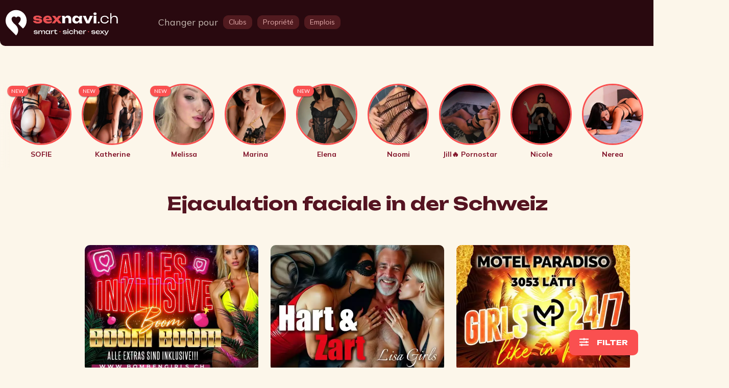

--- FILE ---
content_type: text/html;charset=UTF-8
request_url: https://6navi.fr/girls/service/ins-gesicht-spritzen
body_size: 71642
content:
<!DOCTYPE html> <html xml:lang="fr-CH" lang="fr-CH"> <head>            <meta charset="utf-8"> <meta http-equiv="X-UA-Compatible" content="IE=edge">  <meta name="viewport" content="width=device-width, initial-scale=1.0"/>    <meta name="google-site-verification" content="JH58DYyq-n4jB1blPFGubHKSJ2LM2zB84FdpVMdbDWk"/>   <link rel="shortcut icon" href="/resources/sexnavi/images/favicon.ico"> <link rel="icon" type="image/png" href="/resources/sexnavi/images/favicon.png" sizes="32x32"> <link rel="apple-touch-icon" href="/resources/sexnavi/images/favicon-180x180.png" sizes="180x180"> <meta name="msapplication-TileColor" content="#000000"> <meta name="msapplication-TileImage" content="/resources/sexnavi/images/favicon-144x144.png"> <meta name="format-detection" content="telephone=no"> <meta name="p-device-type" content="normal"> <meta name="p-device-mobile" content="false"> <meta name="p-buildnumber" content="202511160730"> <meta name="_csrf" content="pwvxVA0AiPb5RyLC3Z_hzJrqYDmUTG6FhUSKr8wI_SURYl2CxmrCNjhkvsTUchunu7LVr_jaTQH2fA2osna-zflrnkcoBmrk"/> <meta name="_csrf_header" content="X-CSRF-TOKEN"/>  <meta name="description" content="Frauen ins Gesicht spritzen ♥ Tausende Sex Inserate, Sauna Clubs und FKK Clubs ♥ Triff dich noch heute!">  <meta name="referrer" content="unsafe-url">  <link rel="canonical" href="https://6navi.fr/girls/service/ins-gesicht-spritzen"/>   <link rel="alternate" hreflang="x-default" href="https://6navi.ch/girls/service/ins-gesicht-spritzen"/>  <link rel="alternate" hreflang="de-CH" href="https://6navi.ch/girls/service/ins-gesicht-spritzen"/>  <link rel="alternate" hreflang="en-CH" href="https://en.6navi.ch/girls/service/ins-gesicht-spritzen"/>  <link rel="alternate" hreflang="it-CH" href="https://6navi.it/girls/service/ins-gesicht-spritzen"/>  <link rel="alternate" hreflang="fr-CH" href="https://6navi.fr/girls/service/ins-gesicht-spritzen"/>   <title>Ejaculation faciale in der Schweiz ▷ Girls wollen dein Sperma bei 6navi.ch</title>                   <link rel="preconnect" href="https://fonts.googleapis.com"> <link rel="preconnect" href="https://fonts.gstatic.com" crossorigin>       <link href="/resources/design/css/app-user-desktop.min.css?uid=202511160730" rel="stylesheet">      <noscript data-deferred="true">   </noscript>                                        <link rel="next" href="/girls/service/ins-gesicht-spritzen?p=2">   </head> <body class="x-body p-body p-page-user p-desktop overviewpage" data-slide-offset="100">               <nav class="p-navbar navbar sticky-top hideonscrolldown" data-offset="80" data-visibleat="10000"> <div class="p-container-for-sedcards container navbar-container p-navbar-container"> <div id="navbar" class="p-navbar">            <ul id="NavigationDiv" class="p-menu-container nav navbar-nav">  <li class="p-menu-logo"> <div class="header-logo"> <a href="/" aria-label="Home"> <div class="portal-logo"></div> </a> </div> </li> <li class="p-menu-topright"> <ul class="p-menu-line p-flex"> <li class="p-flex-grow">             <ul class="p-element-category-container p-nav-container"> <li> <div class="p-label"> Changer pour  </div> </li> <li class="p-active"> <a class="p-btn p-btn-default" href="/"> <div class="p-btn-label">Annonces sexuelles</div> </a> </li> <li class=""> <a class="p-btn p-btn-default" href="/clubs"> <div class="p-btn-label">Clubs</div> </a> </li> <li class=""> <a class="p-btn p-btn-default" href="/apartments"> <div class="p-btn-label">Propriété</div> </a> </li> <li class=""> <a class="p-btn p-btn-default" href="/jobs"> <div class="p-btn-label">Emplois</div> </a> </li> </ul>       </li>  <li class="p-nav-element"> <a id="btn_search" href="#" class="p-icon"> <span class="p-icon-search"></span> </a> </li>  <li class="p-nav-element p-nav-item-login dropdown p-fixedscrolling"> <a href="#" class="dropdown-toggle p-icon" data-bs-toggle="dropdown" data-bs-auto-close="false" aria-label="Open user information dialog">  <span class="p-icon-user"></span>   </a> <div class="dropdown-menu p-megamenu" role="menu">  <div class="p-megamenu-panel"> <div class="p-menu-close-btn p-close-btn p-icon-close closeDropdown"></div> <div class="p-menu-panel"> <div class=""> <div class="mt-1 p-smaller">Ravi de te revoir</div>  <h4 class="mb-2 mt-1">Connectez-vous à Sexnavi </h4>  </div>              <div id="LoginPanelTop" class="p-login-panel p-simple-form p-simple-white-form portalLoginPanel"> <div class="div-msg"> </div> <form class="loginForm p-simple-form"> <div class="row mb-1"> <div class="col-sm-12"> <input name="login_username" class="form-control p-inputfield" placeholder="Entrez votre nom d&#39;utilisateur ici ...">  </div> </div> <div class="row mb-1"> <div class="col-sm-12"> <input name='login_password' type="password" class="form-control p-inputfield" placeholder="Veuillez entrer votre mot de passe ici ..." required>  </div> </div> <div class="row mb-1"> <div class="col-sm-12"> <button name="submit" type="submit" class="p-submit-btn p-btn p-btn-primary p-btn-fullwidth">Connexion</button>  </div>  <div class=col-sm-12"> <a class="p-login-lost-btn p-link" href="/login">Demander un mot de passe</a>  </div>   <div class="p-divider"><span>ou</span></div>  <div class="p-oauth-provider-panel"> <a class="p-btn p-btn-default p-btn-fullwidth" href="/oauth?type=google&request_type=login">Connectez-vous avec Google <i class="p-google-icon"></i></a>  <a class="p-btn p-btn-default p-btn-fullwidth" href="/oauth?type=apple&request_type=login">Se connecter avec Apple <i class="p-apple-icon"></i></a>  </div>   <div class="col-sm-12"> <div class="p-register-preview-panel"> <div class="p-badge p-new-flag">Neu</div> <div class="p-title">Registrieren</div> <div class="p-subtitle">Noch kein Konto?</div> <div class="p-text"> <p class="p-bigger">Jetzt mit vielen neuen Funktionen!</p> <p><b>Registriere dich jetzt kostenlos</b></p> </div>  <a class="p-register-btn p-btn p-btn-primary p-btn-fullwidth" href="https://6navi.fr/register.html">Créer un compte utilisateur</a>  </div> </div>  </div> </form> </div>     </div> </div>   </div> </li>  <li class="p-nav-element p-nav-item-menu dropdown p-fixedscrolling"> <a href="#" class="dropdown-toggle" data-bs-toggle="dropdown" data-bs-auto-close="false" aria-label="Open Menu"> <i class="fas fa-bars"></i> </a> <div class="dropdown-menu p-megamenu" role="menu"> <ul class="p-megamenu-panel"> <div class="p-menu-close-btn p-close-btn p-icon-close closeDropdown"></div>  <li class="p-menu-search">            <div class="p-nav-search">   <div class="searchpanel p-search-panel p-search-panel-navigation"> <form id="PortalSearchForm" action="/girls/service/ins-gesicht-spritzen" method="get" class="input-group searchElementsForm p-simple-form"> <div class="input-group"> <i class="fa fa-search"></i> <input id="PortalSearchField" type="text" name="q" class="form-control" placeholder="Recherchez par région, sujet, service et plus encore..." value=""/>  </div> </form> </div>   </div>        </li>  <li class="p-menu-primary p-active"> <a class="p-link" href="/girls/sex-inserate" class="">Sedcards / annonces sexuelles</a>  </li>  <li class="p-menu-primary "> <a class="p-link" href="/clubs" class="">Clubs/Studios</a>  </li>  <li class="p-menu-primary "> <a class="p-link" href="/apartments">Biens immobiliers</a>  </li>  <li class="p-menu-primary "> <a class="p-link" href="/jobs">Offres d&#39;emploi</a>  </li>  <li class="p-menu-primary "> <a class="p-link" href="/favorites">Mes favoris</a>  </li>   <li class="p-menu-panel"> <div class="p-title">Vous cherchez quelque chose de spécial?</div>  <a class="p-btn p-btn-fullwidth OpenSedcardFilter">au filtre</a>  </li>      <li class="p-menu-panel p-menu-locales"> <div class="p-title"></div>  <ul class="p-menu-btn-group">               <div class="p-btn p-enclink " data-ehref="aHR0cHM6Ly82bmF2aS5jaC9naXJscy9zZXJ2aWNlL2lucy1nZXNpY2h0LXNwcml0emVu"> <span class="p-btn-icon p-locale-de"></span> <span class="p-btn-label">Deutsch</span> </div>  <div class="p-btn p-enclink " data-ehref="aHR0cHM6Ly9lbi42bmF2aS5jaC9naXJscy9zZXJ2aWNlL2lucy1nZXNpY2h0LXNwcml0emVu"> <span class="p-btn-icon p-locale-us"></span> <span class="p-btn-label">United-States</span> </div>  <div class="p-btn p-enclink " data-ehref="aHR0cHM6Ly82bmF2aS5pdC9naXJscy9zZXJ2aWNlL2lucy1nZXNpY2h0LXNwcml0emVu"> <span class="p-btn-icon p-locale-it"></span> <span class="p-btn-label">Italiano</span> </div>  <div class="p-btn p-enclink p-btn-active" data-ehref="aHR0cHM6Ly82bmF2aS5mci9naXJscy9zZXJ2aWNlL2lucy1nZXNpY2h0LXNwcml0emVu"> <span class="p-btn-icon p-locale-fr"></span> <span class="p-btn-label">Français</span> </div>   </ul> </li>   <li class="p-menu-panel">   <a href="/login" class="p-btn p-btn-fullwidth"> <span class="p-label">Registre</span>  </a> <a href="/register" class="p-btn p-btn-fullwidth"> <span class="p-label">Inscrivez-vous gratuitement</span>  </a>  </li> </ul> </div> </li> </ul> </li> </ul>       </div> </div> </nav>    <div id="ContentBody" class="p-content-body p-content-container p-container-for-sedcards"> <div class="p-newsedcards-popup p-newsedcards-popup-container"> </div> <div id="ResultDiv"> <div class="container">             <div class="p-stories-div p-horizontal-scroller-container"> <ul class="p-stories-container p-stories-list-container p-horizontal-scroller p-hide-scrollbar p-clickable">   <li data-idx="1" class="p-story-list-item p-story-item p-elements-list-item openStory" data-elementid="4028908a9a8b9afc019acb03226b5abc">          <div class="story element p-sedcardstory p-sedcardstory-default p-sedcardstory-wrap p-element-default p-elementviewer-wrap  p-newelement  " data-elementid="4028908a9a8b9afc019acb03226b5abc" data-favorite="false" data-follow="false" data-notify="false" > <div class="p-story-flags p-element-flags"> <div class="p-element-flags-topleft">  <div class="p-element-flag-new p-element-flag">New </div>   </div> </div> <div class="p-element-thumb p-thumbnail"> <div class="p-image p-lazy-bimage" data-src="/images/4028908a9a8b9afc019abd3fec1272d4/3c7a1b8e-fee6-4689-b234-359f27c3bb6e_stb.webp"></div> <div class="p-element-flags"> </div> </div> <div class="p-element-info"> <div class="p-element-info-title p-element-info-text">SOFIE</div>  </div> </div>   </li>   <li data-idx="2" class="p-story-list-item p-story-item p-elements-list-item openStory" data-elementid="4028908a9a8b9afc019acb001d0c5ab7">          <div class="story element p-sedcardstory p-sedcardstory-default p-sedcardstory-wrap p-element-default p-elementviewer-wrap  p-newelement sedcard-girloftheday " data-elementid="4028908a9a8b9afc019acb001d0c5ab7" data-favorite="false" data-follow="false" data-notify="false" > <div class="p-story-flags p-element-flags"> <div class="p-element-flags-topleft">  <div class="p-element-flag-new p-element-flag">New </div>   </div> </div> <div class="p-element-thumb p-thumbnail"> <div class="p-image p-lazy-bimage" data-src="/images/2c94808299cace6b0199dc2da0483e2c/d0381657-fbf0-43ef-8b34-34d9fe509de2_stb.webp"></div> <div class="p-element-flags"> </div> </div> <div class="p-element-info"> <div class="p-element-info-title p-element-info-text">Katherine</div>  </div> </div>   </li>   <li data-idx="3" class="p-story-list-item p-story-item p-elements-list-item openStory" data-elementid="4028908a9a8b9afc019acaffdbe15ab6">          <div class="story element p-sedcardstory p-sedcardstory-default p-sedcardstory-wrap p-element-default p-elementviewer-wrap  p-newelement  " data-elementid="4028908a9a8b9afc019acaffdbe15ab6" data-favorite="false" data-follow="false" data-notify="false" > <div class="p-story-flags p-element-flags"> <div class="p-element-flags-topleft">  <div class="p-element-flag-new p-element-flag">New </div>   </div> </div> <div class="p-element-thumb p-thumbnail"> <div class="p-image p-lazy-bimage" data-src="/videos/2c9280849633123401969f044bd65228/ace7818f-1698-40c1-a420-c1b0c0adf2db_stb.webp"></div> <div class="p-element-flags"> </div> </div> <div class="p-element-info"> <div class="p-element-info-title p-element-info-text">Melissa</div>  </div> </div>   </li>   <li data-idx="4" class="p-story-list-item p-story-item p-elements-list-item openStory" data-elementid="4028908a9a8b9afc019acaff59675ab4">          <div class="story element p-sedcardstory p-sedcardstory-default p-sedcardstory-wrap p-element-default p-elementviewer-wrap    " data-elementid="4028908a9a8b9afc019acaff59675ab4" data-favorite="false" data-follow="false" data-notify="false" > <div class="p-story-flags p-element-flags"> <div class="p-element-flags-topleft">  </div> </div> <div class="p-element-thumb p-thumbnail"> <div class="p-image p-lazy-bimage" data-src="/images/4028908a9a8b9afc019aaba93d6c76a9/9514835c-d3b4-4dfb-b599-b8eb8d1ff1dd_stb.webp"></div> <div class="p-element-flags"> </div> </div> <div class="p-element-info"> <div class="p-element-info-title p-element-info-text">Marina</div>  </div> </div>   </li>   <li data-idx="5" class="p-story-list-item p-story-item p-elements-list-item openStory" data-elementid="4028908a9a8b9afc019acafe54a25aac">          <div class="story element p-sedcardstory p-sedcardstory-default p-sedcardstory-wrap p-element-default p-elementviewer-wrap  p-newelement  " data-elementid="4028908a9a8b9afc019acafe54a25aac" data-favorite="false" data-follow="false" data-notify="false" > <div class="p-story-flags p-element-flags"> <div class="p-element-flags-topleft">  <div class="p-element-flag-new p-element-flag">New </div>   </div> </div> <div class="p-element-thumb p-thumbnail"> <div class="p-image p-lazy-bimage" data-src="/images/2c9480829a30ee43019a44a5ffc63be3/0ee67dc7-f706-4da2-9ca4-f7debefdc866_stb.webp"></div> <div class="p-element-flags"> </div> </div> <div class="p-element-info"> <div class="p-element-info-title p-element-info-text">Elena</div>  </div> </div>   </li>   <li data-idx="6" class="p-story-list-item p-story-item p-elements-list-item openStory" data-elementid="4028908a9a8b9afc019acafde4315aaa">          <div class="story element p-sedcardstory p-sedcardstory-default p-sedcardstory-wrap p-element-default p-elementviewer-wrap    " data-elementid="4028908a9a8b9afc019acafde4315aaa" data-favorite="false" data-follow="false" data-notify="false" > <div class="p-story-flags p-element-flags"> <div class="p-element-flags-topleft">  </div> </div> <div class="p-element-thumb p-thumbnail"> <div class="p-image p-lazy-bimage" data-src="/videos/ff8081818c34d687018c3b93ed5718da/546a3b4b-43eb-4129-8c55-3b45eb04ecae_stb.webp"></div> <div class="p-element-flags"> </div> </div> <div class="p-element-info"> <div class="p-element-info-title p-element-info-text">Naomi</div>  </div> </div>   </li>   <li data-idx="7" class="p-story-list-item p-story-item p-elements-list-item openStory" data-elementid="4028908a9a8b9afc019acafd52fb5aa8">          <div class="story element p-sedcardstory p-sedcardstory-default p-sedcardstory-wrap p-element-default p-elementviewer-wrap    " data-elementid="4028908a9a8b9afc019acafd52fb5aa8" data-favorite="false" data-follow="false" data-notify="false" > <div class="p-story-flags p-element-flags"> <div class="p-element-flags-topleft">  </div> </div> <div class="p-element-thumb p-thumbnail"> <div class="p-image p-lazy-bimage" data-src="/images/ff808181886b9fa701886c07c0a609c4/9cc807e5-3ce1-4f9f-aa36-aefa5760cc45_stb.webp"></div> <div class="p-element-flags"> </div> </div> <div class="p-element-info"> <div class="p-element-info-title p-element-info-text">Jill🔥 Pornostar</div>  </div> </div>   </li>   <li data-idx="8" class="p-story-list-item p-story-item p-elements-list-item openStory" data-elementid="4028908a9a8b9afc019acafd1f5c5aa7">          <div class="story element p-sedcardstory p-sedcardstory-default p-sedcardstory-wrap p-element-default p-elementviewer-wrap    " data-elementid="4028908a9a8b9afc019acafd1f5c5aa7" data-favorite="false" data-follow="false" data-notify="false" > <div class="p-story-flags p-element-flags"> <div class="p-element-flags-topleft">  </div> </div> <div class="p-element-thumb p-thumbnail"> <div class="p-image p-lazy-bimage" data-src="/images/402850849475763401947f0e1b2302a7/4e8d4055-e798-447b-b469-db31f8aef62d_stb.webp"></div> <div class="p-element-flags"> </div> </div> <div class="p-element-info"> <div class="p-element-info-title p-element-info-text">Nicole</div>  </div> </div>   </li>   <li data-idx="9" class="p-story-list-item p-story-item p-elements-list-item openStory" data-elementid="4028908a9a8b9afc019acafcc25f5aa6">          <div class="story element p-sedcardstory p-sedcardstory-default p-sedcardstory-wrap p-element-default p-elementviewer-wrap    " data-elementid="4028908a9a8b9afc019acafcc25f5aa6" data-favorite="false" data-follow="false" data-notify="false" > <div class="p-story-flags p-element-flags"> <div class="p-element-flags-topleft">  </div> </div> <div class="p-element-thumb p-thumbnail"> <div class="p-image p-lazy-bimage" data-src="/images/2c9480849905b36801990c72b8bb584f/a89693fd-a4e7-4956-bdf4-dfd5bb777394_stb.webp"></div> <div class="p-element-flags"> </div> </div> <div class="p-element-info"> <div class="p-element-info-title p-element-info-text">Nerea</div>  </div> </div>   </li>   <li data-idx="10" class="p-story-list-item p-story-item p-elements-list-item openStory" data-elementid="4028908a9a8b9afc019acafc52ed5aa5">          <div class="story element p-sedcardstory p-sedcardstory-default p-sedcardstory-wrap p-element-default p-elementviewer-wrap    " data-elementid="4028908a9a8b9afc019acafc52ed5aa5" data-favorite="false" data-follow="false" data-notify="false" > <div class="p-story-flags p-element-flags"> <div class="p-element-flags-topleft">  </div> </div> <div class="p-element-thumb p-thumbnail"> <div class="p-image p-lazy-bimage" data-src="/images/2c948084948d29e90194b7bcaa186854/b3827e37-295a-45d6-9369-c8a270518ab4_stb.webp"></div> <div class="p-element-flags"> </div> </div> <div class="p-element-info"> <div class="p-element-info-title p-element-info-text">Raissa</div>  </div> </div>   </li>   <li data-idx="11" class="p-story-list-item p-story-item p-elements-list-item openStory" data-elementid="4028908a9a8b9afc019acafbf7e75aa4">          <div class="story element p-sedcardstory p-sedcardstory-default p-sedcardstory-wrap p-element-default p-elementviewer-wrap    " data-elementid="4028908a9a8b9afc019acafbf7e75aa4" data-favorite="false" data-follow="false" data-notify="false" > <div class="p-story-flags p-element-flags"> <div class="p-element-flags-topleft">  </div> </div> <div class="p-element-thumb p-thumbnail"> <div class="p-image p-lazy-bimage" data-src="/images/2c948084976942820198135401623be2/0931a6e8-69ba-44f8-b1aa-9e12b836a401_stb.webp"></div> <div class="p-element-flags"> </div> </div> <div class="p-element-info"> <div class="p-element-info-title p-element-info-text">Cristal</div>  </div> </div>   </li>   <li data-idx="12" class="p-story-list-item p-story-item p-elements-list-item openStory" data-elementid="4028908a9a8b9afc019acafbad8e5aa3">          <div class="story element p-sedcardstory p-sedcardstory-default p-sedcardstory-wrap p-element-default p-elementviewer-wrap    " data-elementid="4028908a9a8b9afc019acafbad8e5aa3" data-favorite="false" data-follow="false" data-notify="false" > <div class="p-story-flags p-element-flags"> <div class="p-element-flags-topleft">  </div> </div> <div class="p-element-thumb p-thumbnail"> <div class="p-image p-lazy-bimage" data-src="/videos/ff8081818e5d61d4018e8127082e273a/e2639941-c575-4e9b-a63e-e7f104988368_stb.webp"></div> <div class="p-element-flags"> </div> </div> <div class="p-element-info"> <div class="p-element-info-title p-element-info-text">Lara</div>  </div> </div>   </li>   <li data-idx="13" class="p-story-list-item p-story-item p-elements-list-item openStory" data-elementid="4028908a9a8b9afc019acafb562e5a8a">          <div class="story element p-sedcardstory p-sedcardstory-default p-sedcardstory-wrap p-element-default p-elementviewer-wrap  p-newelement  " data-elementid="4028908a9a8b9afc019acafb562e5a8a" data-favorite="false" data-follow="false" data-notify="false" > <div class="p-story-flags p-element-flags"> <div class="p-element-flags-topleft">  <div class="p-element-flag-new p-element-flag">New </div>   </div> </div> <div class="p-element-thumb p-thumbnail"> <div class="p-image p-lazy-bimage" data-src="/images/4028908a9a8b9afc019ab66a639b16c7/f28d83c1-a2cf-4ef8-afde-0e884ac3f22e_stb.webp"></div> <div class="p-element-flags"> </div> </div> <div class="p-element-info"> <div class="p-element-info-title p-element-info-text">Eva</div>  </div> </div>   </li>   <li data-idx="14" class="p-story-list-item p-story-item p-elements-list-item openStory" data-elementid="4028908a9a8b9afc019acafb1b115a88">          <div class="story element p-sedcardstory p-sedcardstory-default p-sedcardstory-wrap p-element-default p-elementviewer-wrap  p-newelement  " data-elementid="4028908a9a8b9afc019acafb1b115a88" data-favorite="false" data-follow="false" data-notify="false" > <div class="p-story-flags p-element-flags"> <div class="p-element-flags-topleft">  <div class="p-element-flag-new p-element-flag">New </div>   </div> </div> <div class="p-element-thumb p-thumbnail"> <div class="p-image p-lazy-bimage" data-src="/images/4028908a9a8b9afc019ab67145e51732/6082e91e-b832-492f-ae67-9fd8a21bb74f_stb.webp"></div> <div class="p-element-flags"> </div> </div> <div class="p-element-info"> <div class="p-element-info-title p-element-info-text">Zoe</div>  </div> </div>   </li>   <li data-idx="15" class="p-story-list-item p-story-item p-elements-list-item openStory" data-elementid="4028908a9a8b9afc019acafabff05a7c">          <div class="story element p-sedcardstory p-sedcardstory-default p-sedcardstory-wrap p-element-default p-elementviewer-wrap    " data-elementid="4028908a9a8b9afc019acafabff05a7c" data-favorite="false" data-follow="false" data-notify="false" > <div class="p-story-flags p-element-flags"> <div class="p-element-flags-topleft">  </div> </div> <div class="p-element-thumb p-thumbnail"> <div class="p-image p-lazy-bimage" data-src="/images/4028908a9a488875019a4c01985719c5/e8aaecb5-5aa0-4eb9-be69-08d07c9d1077_stb.webp"></div> <div class="p-element-flags"> </div> </div> <div class="p-element-info"> <div class="p-element-info-title p-element-info-text">ANITTA</div>  </div> </div>   </li>   <li data-idx="16" class="p-story-list-item p-story-item p-elements-list-item openStory" data-elementid="4028908a9a8b9afc019acafa6c315a51">          <div class="story element p-sedcardstory p-sedcardstory-default p-sedcardstory-wrap p-element-default p-elementviewer-wrap    " data-elementid="4028908a9a8b9afc019acafa6c315a51" data-favorite="false" data-follow="false" data-notify="false" > <div class="p-story-flags p-element-flags"> <div class="p-element-flags-topleft">  </div> </div> <div class="p-element-thumb p-thumbnail"> <div class="p-image p-lazy-bimage" data-src="/images/4028908a9a8b9afc019a91cadcc366b8/15d3a256-5011-4ef2-83d8-d3c4bcb0b9b0_stb.webp"></div> <div class="p-element-flags"> </div> </div> <div class="p-element-info"> <div class="p-element-info-title p-element-info-text">Ana</div>  </div> </div>   </li>   <li data-idx="17" class="p-story-list-item p-story-item p-elements-list-item openStory" data-elementid="4028908a9a8b9afc019acafa495b5a50">          <div class="story element p-sedcardstory p-sedcardstory-default p-sedcardstory-wrap p-element-default p-elementviewer-wrap    " data-elementid="4028908a9a8b9afc019acafa495b5a50" data-favorite="false" data-follow="false" data-notify="false" > <div class="p-story-flags p-element-flags"> <div class="p-element-flags-topleft">  </div> </div> <div class="p-element-thumb p-thumbnail"> <div class="p-image p-lazy-bimage" data-src="/images/2c948084976942820197d07c92187241/a4888d64-56de-47ce-9787-7e9ac679d13b_stb.webp"></div> <div class="p-element-flags"> </div> </div> <div class="p-element-info"> <div class="p-element-info-title p-element-info-text">Mandy</div>  </div> </div>   </li>   <li data-idx="18" class="p-story-list-item p-story-item p-elements-list-item openStory" data-elementid="4028908a9a8b9afc019acaf9bf045a4f">          <div class="story element p-sedcardstory p-sedcardstory-default p-sedcardstory-wrap p-element-default p-elementviewer-wrap   sedcard-girloftheday " data-elementid="4028908a9a8b9afc019acaf9bf045a4f" data-favorite="false" data-follow="false" data-notify="false" > <div class="p-story-flags p-element-flags"> <div class="p-element-flags-topleft">  </div> </div> <div class="p-element-thumb p-thumbnail"> <div class="p-image p-lazy-bimage" data-src="/images/2c9480829a873fd6019a87f86bb206b3/3d147e63-a928-4e30-afd9-33fc7d1cbe64_stb.webp"></div> <div class="p-element-flags"> </div> </div> <div class="p-element-info"> <div class="p-element-info-title p-element-info-text">Nora</div>  </div> </div>   </li>   <li data-idx="19" class="p-story-list-item p-story-item p-elements-list-item openStory" data-elementid="4028908a9a8b9afc019acaf96c8d5a4e">          <div class="story element p-sedcardstory p-sedcardstory-default p-sedcardstory-wrap p-element-default p-elementviewer-wrap    " data-elementid="4028908a9a8b9afc019acaf96c8d5a4e" data-favorite="false" data-follow="false" data-notify="false" > <div class="p-story-flags p-element-flags"> <div class="p-element-flags-topleft">  </div> </div> <div class="p-element-thumb p-thumbnail"> <div class="p-image p-lazy-bimage" data-src="/images/2c9480829a266691019a2778d5800870/69b1388f-52ee-492c-8b3a-cc81dabd876e_stb.webp"></div> <div class="p-element-flags"> </div> </div> <div class="p-element-info"> <div class="p-element-info-title p-element-info-text">Sibel</div>  </div> </div>   </li>   <li data-idx="20" class="p-story-list-item p-story-item p-elements-list-item openStory" data-elementid="4028908a9a8b9afc019acaf8f0875a49">          <div class="story element p-sedcardstory p-sedcardstory-default p-sedcardstory-wrap p-element-default p-elementviewer-wrap  p-newelement  " data-elementid="4028908a9a8b9afc019acaf8f0875a49" data-favorite="false" data-follow="false" data-notify="false" > <div class="p-story-flags p-element-flags"> <div class="p-element-flags-topleft">  <div class="p-element-flag-new p-element-flag">New </div>   </div> </div> <div class="p-element-thumb p-thumbnail"> <div class="p-image p-lazy-bimage" data-src="/images/4028908a9a8b9afc019aba3e68885e1c/19ef539e-e0ea-40da-90ed-0dd3b80623fd_stb.webp"></div> <div class="p-element-flags"> </div> </div> <div class="p-element-info"> <div class="p-element-info-title p-element-info-text">Esmeralda</div>  </div> </div>   </li>   <li data-idx="21" class="p-story-list-item p-story-item p-elements-list-item openStory" data-elementid="4028908a9a8b9afc019acaf807a05a48">          <div class="story element p-sedcardstory p-sedcardstory-default p-sedcardstory-wrap p-element-default p-elementviewer-wrap   sedcard-girloftheday " data-elementid="4028908a9a8b9afc019acaf807a05a48" data-favorite="false" data-follow="false" data-notify="false" > <div class="p-story-flags p-element-flags"> <div class="p-element-flags-topleft">  </div> </div> <div class="p-element-thumb p-thumbnail"> <div class="p-image p-lazy-bimage" data-src="/images/2c94808299e2cb3f019a020c5d510296/6b8b90c9-fd04-42ff-9231-626d578ece3a_stb.webp"></div> <div class="p-element-flags"> </div> </div> <div class="p-element-info"> <div class="p-element-info-title p-element-info-text">Teen Kethy</div>  </div> </div>   </li>   <li data-idx="22" class="p-story-list-item p-story-item p-elements-list-item openStory" data-elementid="4028908a9a8b9afc019acaf7c1d65a47">          <div class="story element p-sedcardstory p-sedcardstory-default p-sedcardstory-wrap p-element-default p-elementviewer-wrap  p-newelement sedcard-girloftheday " data-elementid="4028908a9a8b9afc019acaf7c1d65a47" data-favorite="false" data-follow="false" data-notify="false" > <div class="p-story-flags p-element-flags"> <div class="p-element-flags-topleft">  <div class="p-element-flag-new p-element-flag">New </div>   </div> </div> <div class="p-element-thumb p-thumbnail"> <div class="p-image p-lazy-bimage" data-src="/images/4028908a9a8b9afc019ab561b0060ef0/2999f1f9-9442-4cef-9bd0-178fdd6849b1_stb.webp"></div> <div class="p-element-flags"> </div> </div> <div class="p-element-info"> <div class="p-element-info-title p-element-info-text">Claudia</div>  </div> </div>   </li>   <li data-idx="23" class="p-story-list-item p-story-item p-elements-list-item openStory" data-elementid="4028908a9a8b9afc019acaf7753e5a46">          <div class="story element p-sedcardstory p-sedcardstory-default p-sedcardstory-wrap p-element-default p-elementviewer-wrap    " data-elementid="4028908a9a8b9afc019acaf7753e5a46" data-favorite="false" data-follow="false" data-notify="false" > <div class="p-story-flags p-element-flags"> <div class="p-element-flags-topleft">  </div> </div> <div class="p-element-thumb p-thumbnail"> <div class="p-image p-lazy-bimage" data-src="/images/2c9280849633123401963ee6d4c844f7/57ef0ca7-eae8-4b7f-a8c6-973e66277d0b_stb.webp"></div> <div class="p-element-flags"> </div> </div> <div class="p-element-info"> <div class="p-element-info-title p-element-info-text">Becky</div>  </div> </div>   </li>   <li data-idx="24" class="p-story-list-item p-story-item p-elements-list-item openStory" data-elementid="4028908a9a8b9afc019acaeecd0a5a34">          <div class="story element p-sedcardstory p-sedcardstory-default p-sedcardstory-wrap p-element-default p-elementviewer-wrap    " data-elementid="4028908a9a8b9afc019acaeecd0a5a34" data-favorite="false" data-follow="false" data-notify="false" > <div class="p-story-flags p-element-flags"> <div class="p-element-flags-topleft">  </div> </div> <div class="p-element-thumb p-thumbnail"> <div class="p-image p-lazy-bimage" data-src="/images/2c94808599a034300199aad4379127e8/aed5ce0d-3f6f-45f7-8f1e-06efd899e534_stb.webp"></div> <div class="p-element-flags"> </div> </div> <div class="p-element-info"> <div class="p-element-info-title p-element-info-text">Kenia</div>  </div> </div>   </li>   <li data-idx="25" class="p-story-list-item p-story-item p-elements-list-item openStory" data-elementid="4028908a9a8b9afc019acaee9b2d5a33">          <div class="story element p-sedcardstory p-sedcardstory-default p-sedcardstory-wrap p-element-default p-elementviewer-wrap    " data-elementid="4028908a9a8b9afc019acaee9b2d5a33" data-favorite="false" data-follow="false" data-notify="false" > <div class="p-story-flags p-element-flags"> <div class="p-element-flags-topleft">  </div> </div> <div class="p-element-thumb p-thumbnail"> <div class="p-image p-lazy-bimage" data-src="/images/2c9480829a5f8011019a6eb7c1de731e/3142412f-3efa-4dfc-b11e-473f1c573ce9_stb.webp"></div> <div class="p-element-flags"> </div> </div> <div class="p-element-info"> <div class="p-element-info-title p-element-info-text">Monika</div>  </div> </div>   </li>   <li data-idx="26" class="p-story-list-item p-story-item p-elements-list-item openStory" data-elementid="4028908a9a8b9afc019acaee295f5a32">          <div class="story element p-sedcardstory p-sedcardstory-default p-sedcardstory-wrap p-element-default p-elementviewer-wrap  p-newelement  " data-elementid="4028908a9a8b9afc019acaee295f5a32" data-favorite="false" data-follow="false" data-notify="false" > <div class="p-story-flags p-element-flags"> <div class="p-element-flags-topleft">  <div class="p-element-flag-new p-element-flag">New </div>   </div> </div> <div class="p-element-thumb p-thumbnail"> <div class="p-image p-lazy-bimage" data-src="/images/4028908a9a8b9afc019abcd22684707e/563b4a37-2e10-41cd-baae-bfe4ca9a3d13_stb.webp"></div> <div class="p-element-flags"> </div> </div> <div class="p-element-info"> <div class="p-element-info-title p-element-info-text">Fanni</div>  </div> </div>   </li>   <li data-idx="27" class="p-story-list-item p-story-item p-elements-list-item openStory" data-elementid="4028908a9a8b9afc019acae77a905a11">          <div class="story element p-sedcardstory p-sedcardstory-default p-sedcardstory-wrap p-element-default p-elementviewer-wrap    " data-elementid="4028908a9a8b9afc019acae77a905a11" data-favorite="false" data-follow="false" data-notify="false" > <div class="p-story-flags p-element-flags"> <div class="p-element-flags-topleft">  </div> </div> <div class="p-element-thumb p-thumbnail"> <div class="p-image p-lazy-bimage" data-src="/images/2c9480829a5f8011019a676bb7c217cd/ee4e63a4-b2bb-465f-87f6-dd525a55e62d_stb.webp"></div> <div class="p-element-flags"> </div> </div> <div class="p-element-info"> <div class="p-element-info-title p-element-info-text">Zara</div>  </div> </div>   </li>   <li data-idx="28" class="p-story-list-item p-story-item p-elements-list-item openStory" data-elementid="4028908a9a8b9afc019acae72a7b5a10">          <div class="story element p-sedcardstory p-sedcardstory-default p-sedcardstory-wrap p-element-default p-elementviewer-wrap    " data-elementid="4028908a9a8b9afc019acae72a7b5a10" data-favorite="false" data-follow="false" data-notify="false" > <div class="p-story-flags p-element-flags"> <div class="p-element-flags-topleft">  </div> </div> <div class="p-element-thumb p-thumbnail"> <div class="p-image p-lazy-bimage" data-src="/images/2c94808498e1f9250198ea1d42d30c00/29e8aa38-b06b-4a4b-9f95-e723753716c6_stb.webp"></div> <div class="p-element-flags"> </div> </div> <div class="p-element-info"> <div class="p-element-info-title p-element-info-text">Aphrodite</div>  </div> </div>   </li>   <li data-idx="29" class="p-story-list-item p-story-item p-elements-list-item openStory" data-elementid="4028908a9a8b9afc019acae6c3ef5a0f">          <div class="story element p-sedcardstory p-sedcardstory-default p-sedcardstory-wrap p-element-default p-elementviewer-wrap    " data-elementid="4028908a9a8b9afc019acae6c3ef5a0f" data-favorite="false" data-follow="false" data-notify="false" > <div class="p-story-flags p-element-flags"> <div class="p-element-flags-topleft">  </div> </div> <div class="p-element-thumb p-thumbnail"> <div class="p-image p-lazy-bimage" data-src="/images/4028908a9a8b9afc019a8e78ac93139a/e1268803-4255-4f15-ba55-6f12afdaa236_stb.webp"></div> <div class="p-element-flags"> </div> </div> <div class="p-element-info"> <div class="p-element-info-title p-element-info-text">Kim</div>  </div> </div>   </li>   <li data-idx="30" class="p-story-list-item p-story-item p-elements-list-item openStory" data-elementid="4028908a9a8b9afc019acade167859ed">          <div class="story element p-sedcardstory p-sedcardstory-default p-sedcardstory-wrap p-element-default p-elementviewer-wrap  p-newelement sedcard-girloftheday " data-elementid="4028908a9a8b9afc019acade167859ed" data-favorite="false" data-follow="false" data-notify="false" > <div class="p-story-flags p-element-flags"> <div class="p-element-flags-topleft">  <div class="p-element-flag-new p-element-flag">New </div>   </div> </div> <div class="p-element-thumb p-thumbnail"> <div class="p-image p-lazy-bimage" data-src="/images/4028908a9a8b9afc019ac60c79e208c4/be685812-fc7a-4f85-b3ed-386d61f302c8_stb.webp"></div> <div class="p-element-flags"> </div> </div> <div class="p-element-info"> <div class="p-element-info-title p-element-info-text">Lady Melina Sharp</div>  </div> </div>   </li>   <li data-idx="31" class="p-story-list-item p-story-item p-elements-list-item openStory" data-elementid="4028908a9a8b9afc019aca8c10615783">          <div class="story element p-sedcardstory p-sedcardstory-default p-sedcardstory-wrap p-element-default p-elementviewer-wrap    " data-elementid="4028908a9a8b9afc019aca8c10615783" data-favorite="false" data-follow="false" data-notify="false" > <div class="p-story-flags p-element-flags"> <div class="p-element-flags-topleft">  </div> </div> <div class="p-element-thumb p-thumbnail"> <div class="p-image p-lazy-bimage" data-src="/images/ff8081818134b35f0181406244d17d6c/d685d0f9-1a89-473d-bfa6-275a50071494_stb.webp"></div> <div class="p-element-flags"> </div> </div> <div class="p-element-info"> <div class="p-element-info-title p-element-info-text">Carmen</div>  </div> </div>   </li>   <li data-idx="32" class="p-story-list-item p-story-item p-elements-list-item openStory" data-elementid="4028908a9a8b9afc019aca8056c35747">          <div class="story element p-sedcardstory p-sedcardstory-default p-sedcardstory-wrap p-element-default p-elementviewer-wrap  p-newelement  " data-elementid="4028908a9a8b9afc019aca8056c35747" data-favorite="false" data-follow="false" data-notify="false" > <div class="p-story-flags p-element-flags"> <div class="p-element-flags-topleft">  <div class="p-element-flag-new p-element-flag">New </div>   </div> </div> <div class="p-element-thumb p-thumbnail"> <div class="p-image p-lazy-bimage" data-src="/images/40285084939109820193925854702a1e/64526765-af68-46be-89ee-d7511c91dc9c_stb.webp"></div> <div class="p-element-flags"> </div> </div> <div class="p-element-info"> <div class="p-element-info-title p-element-info-text">Elena</div>  </div> </div>   </li>   <li data-idx="33" class="p-story-list-item p-story-item p-elements-list-item openStory" data-elementid="4028908a9a8b9afc019aca7e5f045736">          <div class="story element p-sedcardstory p-sedcardstory-default p-sedcardstory-wrap p-element-default p-elementviewer-wrap    " data-elementid="4028908a9a8b9afc019aca7e5f045736" data-favorite="false" data-follow="false" data-notify="false" > <div class="p-story-flags p-element-flags"> <div class="p-element-flags-topleft">  </div> </div> <div class="p-element-thumb p-thumbnail"> <div class="p-image p-lazy-bimage" data-src="/images/ff80818168eaee4d0168eb27ba3b0276/e2debaeb-2b60-4806-b24b-93e6715c1619_stb.webp"></div> <div class="p-element-flags"> </div> </div> <div class="p-element-info"> <div class="p-element-info-title p-element-info-text">TS JASMIN</div>  </div> </div>   </li>   <li data-idx="34" class="p-story-list-item p-story-item p-elements-list-item openStory" data-elementid="4028908a9a8b9afc019aca27be3b55b8">          <div class="story element p-sedcardstory p-sedcardstory-default p-sedcardstory-wrap p-element-default p-elementviewer-wrap  p-newelement  " data-elementid="4028908a9a8b9afc019aca27be3b55b8" data-favorite="false" data-follow="false" data-notify="false" > <div class="p-story-flags p-element-flags"> <div class="p-element-flags-topleft">  <div class="p-element-flag-new p-element-flag">New </div>   </div> </div> <div class="p-element-thumb p-thumbnail"> <div class="p-image p-lazy-bimage" data-src="/images/2c9480849744633801974b96604d5e6e/fa59ce27-8fb3-4d34-8d82-d8f6ce25c804_stb.webp"></div> <div class="p-element-flags"> </div> </div> <div class="p-element-info"> <div class="p-element-info-title p-element-info-text">CARMEN</div>  </div> </div>   </li>   <li data-idx="35" class="p-story-list-item p-story-item p-elements-list-item openStory" data-elementid="4028908a9a8b9afc019aca05af8e5482">          <div class="story element p-sedcardstory p-sedcardstory-default p-sedcardstory-wrap p-element-default p-elementviewer-wrap    " data-elementid="4028908a9a8b9afc019aca05af8e5482" data-favorite="false" data-follow="false" data-notify="false" > <div class="p-story-flags p-element-flags"> <div class="p-element-flags-topleft">  </div> </div> <div class="p-element-thumb p-thumbnail"> <div class="p-image p-lazy-bimage" data-src="/images/2c948085999f09530199a006c20d072c/0891d1b4-00c2-4a29-ba60-fe58661d771b_stb.webp"></div> <div class="p-element-flags"> </div> </div> <div class="p-element-info"> <div class="p-element-info-title p-element-info-text">Viola</div>  </div> </div>   </li>   <li data-idx="36" class="p-story-list-item p-story-item p-elements-list-item openStory" data-elementid="4028908a9a8b9afc019ac9b2f26752de">          <div class="story element p-sedcardstory p-sedcardstory-default p-sedcardstory-wrap p-element-default p-elementviewer-wrap  p-newelement  " data-elementid="4028908a9a8b9afc019ac9b2f26752de" data-favorite="false" data-follow="false" data-notify="false" > <div class="p-story-flags p-element-flags"> <div class="p-element-flags-topleft">  <div class="p-element-flag-new p-element-flag">New </div>   </div> </div> <div class="p-element-thumb p-thumbnail"> <div class="p-image p-lazy-bimage" data-src="/images/2c948084990ffc4d0199295d6f204835/de6766b7-ae32-4311-a740-bbce47c490cf_stb.webp"></div> <div class="p-element-flags"> </div> </div> <div class="p-element-info"> <div class="p-element-info-title p-element-info-text">Lady Alexandra</div>  </div> </div>   </li>   <li data-idx="37" class="p-story-list-item p-story-item p-elements-list-item openStory" data-elementid="4028908a9a8b9afc019ac77026531279">          <div class="story element p-sedcardstory p-sedcardstory-default p-sedcardstory-wrap p-element-default p-elementviewer-wrap    " data-elementid="4028908a9a8b9afc019ac77026531279" data-favorite="false" data-follow="false" data-notify="false" > <div class="p-story-flags p-element-flags"> <div class="p-element-flags-topleft">  </div> </div> <div class="p-element-thumb p-thumbnail"> <div class="p-image p-lazy-bimage" data-src="/images/2c9480849769428201979679b1d64783/917d8e32-a8b7-45d6-8869-325dbd046a5e_stb.webp"></div> <div class="p-element-flags"> </div> </div> <div class="p-element-info"> <div class="p-element-info-title p-element-info-text">Zara</div>  </div> </div>   </li>   <li data-idx="38" class="p-story-list-item p-story-item p-elements-list-item openStory" data-elementid="4028908a9a8b9afc019ac76f64e61274">          <div class="story element p-sedcardstory p-sedcardstory-default p-sedcardstory-wrap p-element-default p-elementviewer-wrap   sedcard-girloftheday " data-elementid="4028908a9a8b9afc019ac76f64e61274" data-favorite="false" data-follow="false" data-notify="false" > <div class="p-story-flags p-element-flags"> <div class="p-element-flags-topleft">  </div> </div> <div class="p-element-thumb p-thumbnail"> <div class="p-image p-lazy-bimage" data-src="/images/2c94808299cace6b0199de2d34e94c9b/c9b8c83e-d7dc-4e7b-acf7-8bf4946f6d6d_stb.webp"></div> <div class="p-element-flags"> </div> </div> <div class="p-element-info"> <div class="p-element-info-title p-element-info-text">Paola</div>  </div> </div>   </li>   <li data-idx="39" class="p-story-list-item p-story-item p-elements-list-item openStory" data-elementid="4028908a9a8b9afc019ac76c7c671260">          <div class="story element p-sedcardstory p-sedcardstory-default p-sedcardstory-wrap p-element-default p-elementviewer-wrap  p-newelement sedcard-girloftheday " data-elementid="4028908a9a8b9afc019ac76c7c671260" data-favorite="false" data-follow="false" data-notify="false" > <div class="p-story-flags p-element-flags"> <div class="p-element-flags-topleft">  <div class="p-element-flag-new p-element-flag">New </div>   </div> </div> <div class="p-element-thumb p-thumbnail"> <div class="p-image p-lazy-bimage" data-src="/images/4028908a9a8b9afc019abd02ebf37120/245fb052-9ee5-42cb-9349-31ee86c65bdc_stb.webp"></div> <div class="p-element-flags"> </div> </div> <div class="p-element-info"> <div class="p-element-info-title p-element-info-text">Adriana</div>  </div> </div>   </li>   <li data-idx="40" class="p-story-list-item p-story-item p-elements-list-item openStory" data-elementid="4028908a9a8b9afc019ac76c258c125e">          <div class="story element p-sedcardstory p-sedcardstory-default p-sedcardstory-wrap p-element-default p-elementviewer-wrap    " data-elementid="4028908a9a8b9afc019ac76c258c125e" data-favorite="false" data-follow="false" data-notify="false" > <div class="p-story-flags p-element-flags"> <div class="p-element-flags-topleft">  </div> </div> <div class="p-element-thumb p-thumbnail"> <div class="p-image p-lazy-bimage" data-src="/images/2c94808599a034300199b87bcbce07bf/bbdbe988-6393-4d45-9de8-6d94fe758a2d_stb.webp"></div> <div class="p-element-flags"> </div> </div> <div class="p-element-info"> <div class="p-element-info-title p-element-info-text">Ana Maria</div>  </div> </div>   </li>   <li data-idx="41" class="p-story-list-item p-story-item p-elements-list-item openStory" data-elementid="4028908a9a8b9afc019ac76b326d1253">          <div class="story element p-sedcardstory p-sedcardstory-default p-sedcardstory-wrap p-element-default p-elementviewer-wrap    " data-elementid="4028908a9a8b9afc019ac76b326d1253" data-favorite="false" data-follow="false" data-notify="false" > <div class="p-story-flags p-element-flags"> <div class="p-element-flags-topleft">  </div> </div> <div class="p-element-thumb p-thumbnail"> <div class="p-image p-lazy-bimage" data-src="/images/2c9c808495ff69cd0196271709f645b5/a7a3726d-0b7c-4db4-9f5f-f2485af9f8ab_stb.webp"></div> <div class="p-element-flags"> </div> </div> <div class="p-element-info"> <div class="p-element-info-title p-element-info-text">Lucy</div>  </div> </div>   </li>   <li data-idx="42" class="p-story-list-item p-story-item p-elements-list-item openStory" data-elementid="4028908a9a8b9afc019ac76a6c48124f">          <div class="story element p-sedcardstory p-sedcardstory-default p-sedcardstory-wrap p-element-default p-elementviewer-wrap    " data-elementid="4028908a9a8b9afc019ac76a6c48124f" data-favorite="false" data-follow="false" data-notify="false" > <div class="p-story-flags p-element-flags"> <div class="p-element-flags-topleft">  </div> </div> <div class="p-element-thumb p-thumbnail"> <div class="p-image p-lazy-bimage" data-src="/images/ff8081819388a26101938bf6c56d3a98/e7c31828-a453-4ff0-8416-8540b6ab0c7f_stb.webp"></div> <div class="p-element-flags"> </div> </div> <div class="p-element-info"> <div class="p-element-info-title p-element-info-text">KIM</div>  </div> </div>   </li>   <li data-idx="43" class="p-story-list-item p-story-item p-elements-list-item openStory" data-elementid="4028908a9a8b9afc019ac769f0a0124d">          <div class="story element p-sedcardstory p-sedcardstory-default p-sedcardstory-wrap p-element-default p-elementviewer-wrap   sedcard-girloftheday " data-elementid="4028908a9a8b9afc019ac769f0a0124d" data-favorite="false" data-follow="false" data-notify="false" > <div class="p-story-flags p-element-flags"> <div class="p-element-flags-topleft">  </div> </div> <div class="p-element-thumb p-thumbnail"> <div class="p-image p-lazy-bimage" data-src="/images/2c948084989e37e70198a7646f2b1825/46e1826b-40d6-4d93-b137-f8aa4eaa4019_stb.webp"></div> <div class="p-element-flags"> </div> </div> <div class="p-element-info"> <div class="p-element-info-title p-element-info-text">Carla</div>  </div> </div>   </li>   <li data-idx="44" class="p-story-list-item p-story-item p-elements-list-item openStory" data-elementid="4028908a9a8b9afc019ac769e6e5124c">          <div class="story element p-sedcardstory p-sedcardstory-default p-sedcardstory-wrap p-element-default p-elementviewer-wrap    " data-elementid="4028908a9a8b9afc019ac769e6e5124c" data-favorite="false" data-follow="false" data-notify="false" > <div class="p-story-flags p-element-flags"> <div class="p-element-flags-topleft">  </div> </div> <div class="p-element-thumb p-thumbnail"> <div class="p-image p-lazy-bimage" data-src="/images/2c9380829537515101953fc4f4f571c8/8ce20dfe-5f28-4b52-b383-5dbaa836bb4f_stb.webp"></div> <div class="p-element-flags"> </div> </div> <div class="p-element-info"> <div class="p-element-info-title p-element-info-text">ANA</div>  </div> </div>   </li>   <li data-idx="45" class="p-story-list-item p-story-item p-elements-list-item openStory" data-elementid="4028908a9a8b9afc019ac7694da41249">          <div class="story element p-sedcardstory p-sedcardstory-default p-sedcardstory-wrap p-element-default p-elementviewer-wrap    " data-elementid="4028908a9a8b9afc019ac7694da41249" data-favorite="false" data-follow="false" data-notify="false" > <div class="p-story-flags p-element-flags"> <div class="p-element-flags-topleft">  </div> </div> <div class="p-element-thumb p-thumbnail"> <div class="p-image p-lazy-bimage" data-src="/images/2c948084990ffc4d0199110bbb150936/ad5130f9-56b0-41f7-90dc-6da0fbb2366c_stb.webp"></div> <div class="p-element-flags"> </div> </div> <div class="p-element-info"> <div class="p-element-info-title p-element-info-text">Mona</div>  </div> </div>   </li>   <li data-idx="46" class="p-story-list-item p-story-item p-elements-list-item openStory" data-elementid="4028908a9a8b9afc019ac76900b71248">          <div class="story element p-sedcardstory p-sedcardstory-default p-sedcardstory-wrap p-element-default p-elementviewer-wrap    " data-elementid="4028908a9a8b9afc019ac76900b71248" data-favorite="false" data-follow="false" data-notify="false" > <div class="p-story-flags p-element-flags"> <div class="p-element-flags-topleft">  </div> </div> <div class="p-element-thumb p-thumbnail"> <div class="p-image p-lazy-bimage" data-src="/images/ff8081818bc95f74018bc9658ef5000e/00e5d922-5831-438f-9761-67e13132d12d_stb.webp"></div> <div class="p-element-flags"> </div> </div> <div class="p-element-info"> <div class="p-element-info-title p-element-info-text">Andreea</div>  </div> </div>   </li>   <li data-idx="47" class="p-story-list-item p-story-item p-elements-list-item openStory" data-elementid="4028908a9a8b9afc019ac768d1531246">          <div class="story element p-sedcardstory p-sedcardstory-default p-sedcardstory-wrap p-element-default p-elementviewer-wrap    " data-elementid="4028908a9a8b9afc019ac768d1531246" data-favorite="false" data-follow="false" data-notify="false" > <div class="p-story-flags p-element-flags"> <div class="p-element-flags-topleft">  </div> </div> <div class="p-element-thumb p-thumbnail"> <div class="p-image p-lazy-bimage" data-src="/videos/ff8081818ed2674c018ed869992b7b91/4d7d62ca-8414-4a15-8e46-c2418885f968_stb.webp"></div> <div class="p-element-flags"> </div> </div> <div class="p-element-info"> <div class="p-element-info-title p-element-info-text">Jessica</div>  </div> </div>   </li>   <li data-idx="48" class="p-story-list-item p-story-item p-elements-list-item openStory" data-elementid="4028908a9a8b9afc019ac7684ecf123b">          <div class="story element p-sedcardstory p-sedcardstory-default p-sedcardstory-wrap p-element-default p-elementviewer-wrap    " data-elementid="4028908a9a8b9afc019ac7684ecf123b" data-favorite="false" data-follow="false" data-notify="false" > <div class="p-story-flags p-element-flags"> <div class="p-element-flags-topleft">  </div> </div> <div class="p-element-thumb p-thumbnail"> <div class="p-image p-lazy-bimage" data-src="/images/ff8081815f15fcb3015f267d42521b16/c7108b68-10e0-4d54-b9b1-5587f3e38f97_stb.webp"></div> <div class="p-element-flags"> </div> </div> <div class="p-element-info"> <div class="p-element-info-title p-element-info-text">Carima</div>  </div> </div>   </li>   <li data-idx="49" class="p-story-list-item p-story-item p-elements-list-item openStory" data-elementid="4028908a9a8b9afc019ac767fd481225">          <div class="story element p-sedcardstory p-sedcardstory-default p-sedcardstory-wrap p-element-default p-elementviewer-wrap    " data-elementid="4028908a9a8b9afc019ac767fd481225" data-favorite="false" data-follow="false" data-notify="false" > <div class="p-story-flags p-element-flags"> <div class="p-element-flags-topleft">  </div> </div> <div class="p-element-thumb p-thumbnail"> <div class="p-image p-lazy-bimage" data-src="/images/ff8081816b999a6a016c1aa0ee404ceb/b9c9ec9e-f01c-4430-9603-7b76de924c74_stb.webp"></div> <div class="p-element-flags"> </div> </div> <div class="p-element-info"> <div class="p-element-info-title p-element-info-text">Karol</div>  </div> </div>   </li>   <li data-idx="50" class="p-story-list-item p-story-item p-elements-list-item openStory" data-elementid="4028908a9a8b9afc019ac76752041223">          <div class="story element p-sedcardstory p-sedcardstory-default p-sedcardstory-wrap p-element-default p-elementviewer-wrap    " data-elementid="4028908a9a8b9afc019ac76752041223" data-favorite="false" data-follow="false" data-notify="false" > <div class="p-story-flags p-element-flags"> <div class="p-element-flags-topleft">  </div> </div> <div class="p-element-thumb p-thumbnail"> <div class="p-image p-lazy-bimage" data-src="/images/ff80818189f460870189fcf1381f3ae9/a61c372b-93fb-4fc0-879f-582f414241ee_stb.webp"></div> <div class="p-element-flags"> </div> </div> <div class="p-element-info"> <div class="p-element-info-title p-element-info-text">Sofie</div>  </div> </div>   </li>   <li data-idx="51" class="p-story-list-item p-story-item p-elements-list-item openStory" data-elementid="4028908a9a8b9afc019ac766ba7f121b">          <div class="story element p-sedcardstory p-sedcardstory-default p-sedcardstory-wrap p-element-default p-elementviewer-wrap    " data-elementid="4028908a9a8b9afc019ac766ba7f121b" data-favorite="false" data-follow="false" data-notify="false" > <div class="p-story-flags p-element-flags"> <div class="p-element-flags-topleft">  </div> </div> <div class="p-element-thumb p-thumbnail"> <div class="p-image p-lazy-bimage" data-src="/images/ff80818191b3d3bf0191b48baafa09d6/d71c109d-ce18-4af4-b843-504c7c701fc4_stb.webp"></div> <div class="p-element-flags"> </div> </div> <div class="p-element-info"> <div class="p-element-info-title p-element-info-text">Isabela</div>  </div> </div>   </li>   <li data-idx="52" class="p-story-list-item p-story-item p-elements-list-item openStory" data-elementid="4028908a9a8b9afc019ac76668ea121a">          <div class="story element p-sedcardstory p-sedcardstory-default p-sedcardstory-wrap p-element-default p-elementviewer-wrap    " data-elementid="4028908a9a8b9afc019ac76668ea121a" data-favorite="false" data-follow="false" data-notify="false" > <div class="p-story-flags p-element-flags"> <div class="p-element-flags-topleft">  </div> </div> <div class="p-element-thumb p-thumbnail"> <div class="p-image p-lazy-bimage" data-src="/images/ff8081819301bd2e019303127c9012f2/0ab29529-39f4-48f2-84e4-6477fd128b25_stb.webp"></div> <div class="p-element-flags"> </div> </div> <div class="p-element-info"> <div class="p-element-info-title p-element-info-text">Miruna</div>  </div> </div>   </li>   <li data-idx="53" class="p-story-list-item p-story-item p-elements-list-item openStory" data-elementid="4028908a9a8b9afc019ac76616a31219">          <div class="story element p-sedcardstory p-sedcardstory-default p-sedcardstory-wrap p-element-default p-elementviewer-wrap    " data-elementid="4028908a9a8b9afc019ac76616a31219" data-favorite="false" data-follow="false" data-notify="false" > <div class="p-story-flags p-element-flags"> <div class="p-element-flags-topleft">  </div> </div> <div class="p-element-thumb p-thumbnail"> <div class="p-image p-lazy-bimage" data-src="/images/2c9c8084958980080195a01fc7d631bc/612c0d30-8238-4f71-bcfd-cebe8f0f9b5c_stb.webp"></div> <div class="p-element-flags"> </div> </div> <div class="p-element-info"> <div class="p-element-info-title p-element-info-text">Valeria Full Service</div>  </div> </div>   </li>   <li data-idx="54" class="p-story-list-item p-story-item p-elements-list-item openStory" data-elementid="4028908a9a8b9afc019ac765a7421218">          <div class="story element p-sedcardstory p-sedcardstory-default p-sedcardstory-wrap p-element-default p-elementviewer-wrap    " data-elementid="4028908a9a8b9afc019ac765a7421218" data-favorite="false" data-follow="false" data-notify="false" > <div class="p-story-flags p-element-flags"> <div class="p-element-flags-topleft">  </div> </div> <div class="p-element-thumb p-thumbnail"> <div class="p-image p-lazy-bimage" data-src="/images/2c948084990ffc4d01991017fc280139/ceb44dfb-575e-43da-9ccc-d9faa5c176fe_stb.webp"></div> <div class="p-element-flags"> </div> </div> <div class="p-element-info"> <div class="p-element-info-title p-element-info-text">Andrea</div>  </div> </div>   </li>   <li data-idx="55" class="p-story-list-item p-story-item p-elements-list-item openStory" data-elementid="4028908a9a8b9afc019ac76512281214">          <div class="story element p-sedcardstory p-sedcardstory-default p-sedcardstory-wrap p-element-default p-elementviewer-wrap    " data-elementid="4028908a9a8b9afc019ac76512281214" data-favorite="false" data-follow="false" data-notify="false" > <div class="p-story-flags p-element-flags"> <div class="p-element-flags-topleft">  </div> </div> <div class="p-element-thumb p-thumbnail"> <div class="p-image p-lazy-bimage" data-src="/images/2c9480849769428201977ed779fb47f4/92cb0a41-dc7c-4a8f-bf1d-35f04aaced24_stb.webp"></div> <div class="p-element-flags"> </div> </div> <div class="p-element-info"> <div class="p-element-info-title p-element-info-text">Anais</div>  </div> </div>   </li>   <li data-idx="56" class="p-story-list-item p-story-item p-elements-list-item openStory" data-elementid="4028908a9a8b9afc019ac7647271120b">          <div class="story element p-sedcardstory p-sedcardstory-default p-sedcardstory-wrap p-element-default p-elementviewer-wrap    " data-elementid="4028908a9a8b9afc019ac7647271120b" data-favorite="false" data-follow="false" data-notify="false" > <div class="p-story-flags p-element-flags"> <div class="p-element-flags-topleft">  </div> </div> <div class="p-element-thumb p-thumbnail"> <div class="p-image p-lazy-bimage" data-src="/images/2c94808299cace6b0199dc382a133f23/48e672fb-3824-46da-932a-89d71120794d_stb.webp"></div> <div class="p-element-flags"> </div> </div> <div class="p-element-info"> <div class="p-element-info-title p-element-info-text">Lucy</div>  </div> </div>   </li>   <li data-idx="57" class="p-story-list-item p-story-item p-elements-list-item openStory" data-elementid="4028908a9a8b9afc019ac7642a361206">          <div class="story element p-sedcardstory p-sedcardstory-default p-sedcardstory-wrap p-element-default p-elementviewer-wrap    " data-elementid="4028908a9a8b9afc019ac7642a361206" data-favorite="false" data-follow="false" data-notify="false" > <div class="p-story-flags p-element-flags"> <div class="p-element-flags-topleft">  </div> </div> <div class="p-element-thumb p-thumbnail"> <div class="p-image p-lazy-bimage" data-src="/images/ff8081818ee0a456018ee1adb69011fa/c33b6b2d-b599-47e2-9a56-739bec0d639e_stb.webp"></div> <div class="p-element-flags"> </div> </div> <div class="p-element-info"> <div class="p-element-info-title p-element-info-text">Pamela</div>  </div> </div>   </li>   <li data-idx="58" class="p-story-list-item p-story-item p-elements-list-item openStory" data-elementid="4028908a9a8b9afc019ac713e2610fd7">          <div class="story element p-sedcardstory p-sedcardstory-default p-sedcardstory-wrap p-element-default p-elementviewer-wrap   sedcard-girloftheday " data-elementid="4028908a9a8b9afc019ac713e2610fd7" data-favorite="false" data-follow="false" data-notify="false" > <div class="p-story-flags p-element-flags"> <div class="p-element-flags-topleft">  </div> </div> <div class="p-element-thumb p-thumbnail"> <div class="p-image p-lazy-bimage" data-src="/images/ff8081817babecf3017bdf3a64d24f69/64a590da-6f85-45c8-a4f0-3bd3dab1d199_stb.webp"></div> <div class="p-element-flags"> </div> </div> <div class="p-element-info"> <div class="p-element-info-title p-element-info-text">Alisha</div>  </div> </div>   </li>   <li data-idx="59" class="p-story-list-item p-story-item p-elements-list-item openStory" data-elementid="4028908a9a8b9afc019ac713985f0fd6">          <div class="story element p-sedcardstory p-sedcardstory-default p-sedcardstory-wrap p-element-default p-elementviewer-wrap   sedcard-girloftheday " data-elementid="4028908a9a8b9afc019ac713985f0fd6" data-favorite="false" data-follow="false" data-notify="false" > <div class="p-story-flags p-element-flags"> <div class="p-element-flags-topleft">  </div> </div> <div class="p-element-thumb p-thumbnail"> <div class="p-image p-lazy-bimage" data-src="/images/ff808181929fbbb00192a5629e8a4959/885bdcd7-4fd5-478a-a91d-98cf7c2f5e5e_stb.webp"></div> <div class="p-element-flags"> </div> </div> <div class="p-element-info"> <div class="p-element-info-title p-element-info-text">Nelli</div>  </div> </div>   </li>   <li data-idx="60" class="p-story-list-item p-story-item p-elements-list-item openStory" data-elementid="4028908a9a8b9afc019ac71332560fd5">          <div class="story element p-sedcardstory p-sedcardstory-default p-sedcardstory-wrap p-element-default p-elementviewer-wrap    " data-elementid="4028908a9a8b9afc019ac71332560fd5" data-favorite="false" data-follow="false" data-notify="false" > <div class="p-story-flags p-element-flags"> <div class="p-element-flags-topleft">  </div> </div> <div class="p-element-thumb p-thumbnail"> <div class="p-image p-lazy-bimage" data-src="/images/2c948084948d29e90194b8b6d1227175/4ef66445-f610-461b-bf5d-36978c740100_stb.webp"></div> <div class="p-element-flags"> </div> </div> <div class="p-element-info"> <div class="p-element-info-title p-element-info-text">Tamara Milf</div>  </div> </div>   </li>   <li data-idx="61" class="p-story-list-item p-story-item p-elements-list-item openStory" data-elementid="4028908a9a8b9afc019ac703c02b0f9f">          <div class="story element p-sedcardstory p-sedcardstory-default p-sedcardstory-wrap p-element-default p-elementviewer-wrap  p-newelement  " data-elementid="4028908a9a8b9afc019ac703c02b0f9f" data-favorite="false" data-follow="false" data-notify="false" > <div class="p-story-flags p-element-flags"> <div class="p-element-flags-topleft">  <div class="p-element-flag-new p-element-flag">New </div>   </div> </div> <div class="p-element-thumb p-thumbnail"> <div class="p-image p-lazy-bimage" data-src="/images/4028908a9a8b9afc019ac6f3ba150f29/3443986e-c680-4891-8876-ff3781580fec_stb.webp"></div> <div class="p-element-flags"> </div> </div> <div class="p-element-info"> <div class="p-element-info-title p-element-info-text">LISA</div>  </div> </div>   </li>   <li data-idx="62" class="p-story-list-item p-story-item p-elements-list-item openStory" data-elementid="4028908a9a8b9afc019ac6e5b90e0e09">          <div class="story element p-sedcardstory p-sedcardstory-default p-sedcardstory-wrap p-element-default p-elementviewer-wrap    " data-elementid="4028908a9a8b9afc019ac6e5b90e0e09" data-favorite="false" data-follow="false" data-notify="false" > <div class="p-story-flags p-element-flags"> <div class="p-element-flags-topleft">  </div> </div> <div class="p-element-thumb p-thumbnail"> <div class="p-image p-lazy-bimage" data-src="/images/ff8081817f9dd038017fbb5fd3016111/c8673c6e-1eeb-4259-a8ba-e659a99707c6_stb.webp"></div> <div class="p-element-flags"> </div> </div> <div class="p-element-info"> <div class="p-element-info-title p-element-info-text">Lady Diyosa</div>  </div> </div>   </li>   <li data-idx="63" class="p-story-list-item p-story-item p-elements-list-item openStory" data-elementid="4028908a9a8b9afc019ac69569c80c26">          <div class="story element p-sedcardstory p-sedcardstory-default p-sedcardstory-wrap p-element-default p-elementviewer-wrap  p-newelement  " data-elementid="4028908a9a8b9afc019ac69569c80c26" data-favorite="false" data-follow="false" data-notify="false" > <div class="p-story-flags p-element-flags"> <div class="p-element-flags-topleft">  <div class="p-element-flag-new p-element-flag">New </div>   </div> </div> <div class="p-element-thumb p-thumbnail"> <div class="p-image p-lazy-bimage" data-src="/images/4028908a9a8b9afc019abc826f906db7/ecb5d77b-45f6-4963-b687-3ef29b2d01bb_stb.webp"></div> <div class="p-element-flags"> </div> </div> <div class="p-element-info"> <div class="p-element-info-title p-element-info-text">Tania</div>  </div> </div>   </li>   <li data-idx="64" class="p-story-list-item p-story-item p-elements-list-item openStory" data-elementid="4028908a9a8b9afc019ac69467670bfd">          <div class="story element p-sedcardstory p-sedcardstory-default p-sedcardstory-wrap p-element-default p-elementviewer-wrap   sedcard-girloftheday " data-elementid="4028908a9a8b9afc019ac69467670bfd" data-favorite="false" data-follow="false" data-notify="false" > <div class="p-story-flags p-element-flags"> <div class="p-element-flags-topleft">  </div> </div> <div class="p-element-thumb p-thumbnail"> <div class="p-image p-lazy-bimage" data-src="/images/2c9480829a266691019a2fc1c5ca1fd8/2c0f454f-58da-4030-be51-04d3dd1002e8_stb.webp"></div> <div class="p-element-flags"> </div> </div> <div class="p-element-info"> <div class="p-element-info-title p-element-info-text">Michel</div>  </div> </div>   </li>   <li data-idx="65" class="p-story-list-item p-story-item p-elements-list-item openStory" data-elementid="4028908a9a8b9afc019ac6942f530bfb">          <div class="story element p-sedcardstory p-sedcardstory-default p-sedcardstory-wrap p-element-default p-elementviewer-wrap   sedcard-girloftheday " data-elementid="4028908a9a8b9afc019ac6942f530bfb" data-favorite="false" data-follow="false" data-notify="false" > <div class="p-story-flags p-element-flags"> <div class="p-element-flags-topleft">  </div> </div> <div class="p-element-thumb p-thumbnail"> <div class="p-image p-lazy-bimage" data-src="/images/2c948084990ffc4d0199142949b04d8c/785a901b-1a15-4222-a831-d9c70629181f_stb.webp"></div> <div class="p-element-flags"> </div> </div> <div class="p-element-info"> <div class="p-element-info-title p-element-info-text">Diamante Columbia</div>  </div> </div>   </li>   <li data-idx="66" class="p-story-list-item p-story-item p-elements-list-item openStory" data-elementid="4028908a9a8b9afc019ac69378a30bfa">          <div class="story element p-sedcardstory p-sedcardstory-default p-sedcardstory-wrap p-element-default p-elementviewer-wrap   sedcard-girloftheday " data-elementid="4028908a9a8b9afc019ac69378a30bfa" data-favorite="false" data-follow="false" data-notify="false" > <div class="p-story-flags p-element-flags"> <div class="p-element-flags-topleft">  </div> </div> <div class="p-element-thumb p-thumbnail"> <div class="p-image p-lazy-bimage" data-src="/videos/2c94808499851733019985253ae00028/f28bd10f-823b-478a-a5e0-9af12b727202_stb.webp"></div> <div class="p-element-flags"> </div> </div> <div class="p-element-info"> <div class="p-element-info-title p-element-info-text">Marisol</div>  </div> </div>   </li>   <li data-idx="67" class="p-story-list-item p-story-item p-elements-list-item openStory" data-elementid="4028908a9a8b9afc019ac692978b0bec">          <div class="story element p-sedcardstory p-sedcardstory-default p-sedcardstory-wrap p-element-default p-elementviewer-wrap    " data-elementid="4028908a9a8b9afc019ac692978b0bec" data-favorite="false" data-follow="false" data-notify="false" > <div class="p-story-flags p-element-flags"> <div class="p-element-flags-topleft">  </div> </div> <div class="p-element-thumb p-thumbnail"> <div class="p-image p-lazy-bimage" data-src="/images/2c94808599a034300199b5ba31874761/8096317d-5261-4449-bb7a-1e0f301061fc_stb.webp"></div> <div class="p-element-flags"> </div> </div> <div class="p-element-info"> <div class="p-element-info-title p-element-info-text">Mia</div>  </div> </div>   </li>   <li data-idx="68" class="p-story-list-item p-story-item p-elements-list-item openStory" data-elementid="4028908a9a8b9afc019ac67892ee0b2a">          <div class="story element p-sedcardstory p-sedcardstory-default p-sedcardstory-wrap p-element-default p-elementviewer-wrap  p-newelement sedcard-girloftheday " data-elementid="4028908a9a8b9afc019ac67892ee0b2a" data-favorite="false" data-follow="false" data-notify="false" > <div class="p-story-flags p-element-flags"> <div class="p-element-flags-topleft">  <div class="p-element-flag-new p-element-flag">New </div>   </div> </div> <div class="p-element-thumb p-thumbnail"> <div class="p-image p-lazy-bimage" data-src="/images/ff8081815c536e95015c5eb6299513ba/156382e7-8b00-434b-a56b-5771c1fdf186_stb.webp"></div> <div class="p-element-flags"> </div> </div> <div class="p-element-info"> <div class="p-element-info-title p-element-info-text">MICHELLE</div>  </div> </div>   </li>   <li data-idx="69" class="p-story-list-item p-story-item p-elements-list-item openStory" data-elementid="4028908a9a8b9afc019ac66176940adf">          <div class="story element p-sedcardstory p-sedcardstory-default p-sedcardstory-wrap p-element-default p-elementviewer-wrap   sedcard-girloftheday element-offline sedcard-offline" data-elementid="4028908a9a8b9afc019ac66176940adf" data-favorite="false" data-follow="false" data-notify="false" > <div class="p-story-flags p-element-flags"> <div class="p-element-flags-topleft">  </div> </div> <div class="p-element-thumb p-thumbnail"> <div class="p-image p-lazy-bimage" data-src="/images/2c94808599a034300199a53dd26d5650/957af3a4-7d4a-4c49-9aa0-5470a779ce14_stb.webp"></div> <div class="p-element-flags"> </div> </div> <div class="p-element-info"> <div class="p-element-info-title p-element-info-text">Claudia</div>  </div> </div>   </li>   <li data-idx="70" class="p-story-list-item p-story-item p-elements-list-item openStory" data-elementid="4028908a9a8b9afc019ac6445f6b0a89">          <div class="story element p-sedcardstory p-sedcardstory-default p-sedcardstory-wrap p-element-default p-elementviewer-wrap    " data-elementid="4028908a9a8b9afc019ac6445f6b0a89" data-favorite="false" data-follow="false" data-notify="false" > <div class="p-story-flags p-element-flags"> <div class="p-element-flags-topleft">  </div> </div> <div class="p-element-thumb p-thumbnail"> <div class="p-image p-lazy-bimage" data-src="/images/ff808181835b4f080183846731992786/1b89ca63-85ba-4812-b923-abfd3f7e6aa1_stb.webp"></div> <div class="p-element-flags"> </div> </div> <div class="p-element-info"> <div class="p-element-info-title p-element-info-text">EVELIN</div>  </div> </div>   </li>   <li data-idx="71" class="p-story-list-item p-story-item p-elements-list-item openStory" data-elementid="4028908a9a8b9afc019ac643bce30a88">          <div class="story element p-sedcardstory p-sedcardstory-default p-sedcardstory-wrap p-element-default p-elementviewer-wrap    " data-elementid="4028908a9a8b9afc019ac643bce30a88" data-favorite="false" data-follow="false" data-notify="false" > <div class="p-story-flags p-element-flags"> <div class="p-element-flags-topleft">  </div> </div> <div class="p-element-thumb p-thumbnail"> <div class="p-image p-lazy-bimage" data-src="/images/2c948084999553fa019995fcf8f9077d/ea1bb741-f641-415e-8f8a-f71dbb024aec_stb.webp"></div> <div class="p-element-flags"> </div> </div> <div class="p-element-info"> <div class="p-element-info-title p-element-info-text">Tina</div>  </div> </div>   </li>   <li data-idx="72" class="p-story-list-item p-story-item p-elements-list-item openStory" data-elementid="4028908a9a8b9afc019ac641fcb109fe">          <div class="story element p-sedcardstory p-sedcardstory-default p-sedcardstory-wrap p-element-default p-elementviewer-wrap    " data-elementid="4028908a9a8b9afc019ac641fcb109fe" data-favorite="false" data-follow="false" data-notify="false" > <div class="p-story-flags p-element-flags"> <div class="p-element-flags-topleft">  </div> </div> <div class="p-element-thumb p-thumbnail"> <div class="p-image p-lazy-bimage" data-src="/images/4028908a9a8b9afc019aa01b3d075175/45fac534-4822-496e-9cf6-1200d023006d_stb.webp"></div> <div class="p-element-flags"> </div> </div> <div class="p-element-info"> <div class="p-element-info-title p-element-info-text">Lavinia</div>  </div> </div>   </li>   <li data-idx="73" class="p-story-list-item p-story-item p-elements-list-item openStory" data-elementid="4028908a9a8b9afc019ac64170ff09fc">          <div class="story element p-sedcardstory p-sedcardstory-default p-sedcardstory-wrap p-element-default p-elementviewer-wrap    " data-elementid="4028908a9a8b9afc019ac64170ff09fc" data-favorite="false" data-follow="false" data-notify="false" > <div class="p-story-flags p-element-flags"> <div class="p-element-flags-topleft">  </div> </div> <div class="p-element-thumb p-thumbnail"> <div class="p-image p-lazy-bimage" data-src="/images/2c948084988fc1880198911170620d71/9a99b9c1-3c17-46f2-aeb7-647e0210d734_stb.webp"></div> <div class="p-element-flags"> </div> </div> <div class="p-element-info"> <div class="p-element-info-title p-element-info-text">Sky</div>  </div> </div>   </li>   <li data-idx="74" class="p-story-list-item p-story-item p-elements-list-item openStory" data-elementid="4028908a9a8b9afc019ac63db53a09ee">          <div class="story element p-sedcardstory p-sedcardstory-default p-sedcardstory-wrap p-element-default p-elementviewer-wrap    " data-elementid="4028908a9a8b9afc019ac63db53a09ee" data-favorite="false" data-follow="false" data-notify="false" > <div class="p-story-flags p-element-flags"> <div class="p-element-flags-topleft">  </div> </div> <div class="p-element-thumb p-thumbnail"> <div class="p-image p-lazy-bimage" data-src="/videos/ff8081818c63ef3d018c73cbb7d87521/6c4d4263-424a-4996-a488-48d571449209_stb.webp"></div> <div class="p-element-flags"> </div> </div> <div class="p-element-info"> <div class="p-element-info-title p-element-info-text">Sol</div>  </div> </div>   </li>   <li data-idx="75" class="p-story-list-item p-story-item p-elements-list-item openStory" data-elementid="4028908a9a8b9afc019ac63d658409e9">          <div class="story element p-sedcardstory p-sedcardstory-default p-sedcardstory-wrap p-element-default p-elementviewer-wrap    " data-elementid="4028908a9a8b9afc019ac63d658409e9" data-favorite="false" data-follow="false" data-notify="false" > <div class="p-story-flags p-element-flags"> <div class="p-element-flags-topleft">  </div> </div> <div class="p-element-thumb p-thumbnail"> <div class="p-image p-lazy-bimage" data-src="/images/ff808181890b9f9a0189311f0d0434fd/d57ba458-25cc-4fb5-87ef-536a4d9f6c45_stb.webp"></div> <div class="p-element-flags"> </div> </div> <div class="p-element-info"> <div class="p-element-info-title p-element-info-text">Tania</div>  </div> </div>   </li>   <li data-idx="76" class="p-story-list-item p-story-item p-elements-list-item openStory" data-elementid="4028908a9a8b9afc019ac637c6fd09d8">          <div class="story element p-sedcardstory p-sedcardstory-default p-sedcardstory-wrap p-element-default p-elementviewer-wrap   sedcard-girloftheday " data-elementid="4028908a9a8b9afc019ac637c6fd09d8" data-favorite="false" data-follow="false" data-notify="false" > <div class="p-story-flags p-element-flags"> <div class="p-element-flags-topleft">  </div> </div> <div class="p-element-thumb p-thumbnail"> <div class="p-image p-lazy-bimage" data-src="/videos/2c948082995e79c70199708444352bcd/c264bd6c-e4d7-4830-b580-fc13a9ad81cd_stb.webp"></div> <div class="p-element-flags"> </div> </div> <div class="p-element-info"> <div class="p-element-info-title p-element-info-text">Sara</div>  </div> </div>   </li>   <li data-idx="77" class="p-story-list-item p-story-item p-elements-list-item openStory" data-elementid="4028908a9a8b9afc019ac6377c0f09d7">          <div class="story element p-sedcardstory p-sedcardstory-default p-sedcardstory-wrap p-element-default p-elementviewer-wrap    " data-elementid="4028908a9a8b9afc019ac6377c0f09d7" data-favorite="false" data-follow="false" data-notify="false" > <div class="p-story-flags p-element-flags"> <div class="p-element-flags-topleft">  </div> </div> <div class="p-element-thumb p-thumbnail"> <div class="p-image p-lazy-bimage" data-src="/images/4028908a9a8b9afc019a92a27cbf6cf1/e2020af5-5b10-4e31-9cca-91c90cfd2cfe_stb.webp"></div> <div class="p-element-flags"> </div> </div> <div class="p-element-info"> <div class="p-element-info-title p-element-info-text">Milf Kathy</div>  </div> </div>   </li>   <li data-idx="78" class="p-story-list-item p-story-item p-elements-list-item openStory" data-elementid="4028908a9a8b9afc019ac636e67709d6">          <div class="story element p-sedcardstory p-sedcardstory-default p-sedcardstory-wrap p-element-default p-elementviewer-wrap  p-newelement  " data-elementid="4028908a9a8b9afc019ac636e67709d6" data-favorite="false" data-follow="false" data-notify="false" > <div class="p-story-flags p-element-flags"> <div class="p-element-flags-topleft">  <div class="p-element-flag-new p-element-flag">New </div>   </div> </div> <div class="p-element-thumb p-thumbnail"> <div class="p-image p-lazy-bimage" data-src="/images/4028908a9a8b9afc019ac195658c3e25/60af8453-6320-4197-b1d0-fede767c0e00_stb.webp"></div> <div class="p-element-flags"> </div> </div> <div class="p-element-info"> <div class="p-element-info-title p-element-info-text">Lori</div>  </div> </div>   </li>   <li data-idx="79" class="p-story-list-item p-story-item p-elements-list-item openStory" data-elementid="4028908a9a8b9afc019ac636521509d5">          <div class="story element p-sedcardstory p-sedcardstory-default p-sedcardstory-wrap p-element-default p-elementviewer-wrap  p-newelement sedcard-girloftheday " data-elementid="4028908a9a8b9afc019ac636521509d5" data-favorite="false" data-follow="false" data-notify="false" > <div class="p-story-flags p-element-flags"> <div class="p-element-flags-topleft">  <div class="p-element-flag-new p-element-flag">New </div>   </div> </div> <div class="p-element-thumb p-thumbnail"> <div class="p-image p-lazy-bimage" data-src="/videos/ff8081817ea12419017ea1954c580cc0/3fb30a6f-c64c-4da0-88b2-54d13bd92b86_stb.webp"></div> <div class="p-element-flags"> </div> </div> <div class="p-element-info"> <div class="p-element-info-title p-element-info-text">DELIA</div>  </div> </div>   </li>   <li data-idx="80" class="p-story-list-item p-story-item p-elements-list-item openStory" data-elementid="4028908a9a8b9afc019ac634551c09ac">          <div class="story element p-sedcardstory p-sedcardstory-default p-sedcardstory-wrap p-element-default p-elementviewer-wrap    " data-elementid="4028908a9a8b9afc019ac634551c09ac" data-favorite="false" data-follow="false" data-notify="false" > <div class="p-story-flags p-element-flags"> <div class="p-element-flags-topleft">  </div> </div> <div class="p-element-thumb p-thumbnail"> <div class="p-image p-lazy-bimage" data-src="/images/4028908a9a8b9afc019aa5e1deec2503/8bd430d4-810b-4623-a171-9a6bbca866d5_stb.webp"></div> <div class="p-element-flags"> </div> </div> <div class="p-element-info"> <div class="p-element-info-title p-element-info-text">Sirene</div>  </div> </div>   </li>   <li data-idx="81" class="p-story-list-item p-story-item p-elements-list-item openStory" data-elementid="4028908a9a8b9afc019ac6335e9d09a8">          <div class="story element p-sedcardstory p-sedcardstory-default p-sedcardstory-wrap p-element-default p-elementviewer-wrap  p-newelement  " data-elementid="4028908a9a8b9afc019ac6335e9d09a8" data-favorite="false" data-follow="false" data-notify="false" > <div class="p-story-flags p-element-flags"> <div class="p-element-flags-topleft">  <div class="p-element-flag-new p-element-flag">New </div>   </div> </div> <div class="p-element-thumb p-thumbnail"> <div class="p-image p-lazy-bimage" data-src="/images/4028908a9a8b9afc019ab5d8551411f2/ada0b7c3-f0dc-49d9-9f0e-728fa8dc0a70_stb.webp"></div> <div class="p-element-flags"> </div> </div> <div class="p-element-info"> <div class="p-element-info-title p-element-info-text">❤️Andreaa❤️</div>  </div> </div>   </li>   <li data-idx="82" class="p-story-list-item p-story-item p-elements-list-item openStory" data-elementid="4028908a9a8b9afc019ac632219509a5">          <div class="story element p-sedcardstory p-sedcardstory-default p-sedcardstory-wrap p-element-default p-elementviewer-wrap    " data-elementid="4028908a9a8b9afc019ac632219509a5" data-favorite="false" data-follow="false" data-notify="false" > <div class="p-story-flags p-element-flags"> <div class="p-element-flags-topleft">  </div> </div> <div class="p-element-thumb p-thumbnail"> <div class="p-image p-lazy-bimage" data-src="/videos/2c94808299e2cb3f0199e469a8c10cc2/990bed9d-5930-45f5-93f7-7955ca7dbe45_stb.webp"></div> <div class="p-element-flags"> </div> </div> <div class="p-element-info"> <div class="p-element-info-title p-element-info-text">Vanessa</div>  </div> </div>   </li>   <li data-idx="83" class="p-story-list-item p-story-item p-elements-list-item openStory" data-elementid="4028908a9a8b9afc019ac631c96f09a4">          <div class="story element p-sedcardstory p-sedcardstory-default p-sedcardstory-wrap p-element-default p-elementviewer-wrap    " data-elementid="4028908a9a8b9afc019ac631c96f09a4" data-favorite="false" data-follow="false" data-notify="false" > <div class="p-story-flags p-element-flags"> <div class="p-element-flags-topleft">  </div> </div> <div class="p-element-thumb p-thumbnail"> <div class="p-image p-lazy-bimage" data-src="/images/ff8081818c11587f018c116a27df05b4/0e662d0e-3df1-470e-b926-c9c481001d86_stb.webp"></div> <div class="p-element-flags"> </div> </div> <div class="p-element-info"> <div class="p-element-info-title p-element-info-text">Katy</div>  </div> </div>   </li>   <li data-idx="84" class="p-story-list-item p-story-item p-elements-list-item openStory" data-elementid="4028908a9a8b9afc019ac6315fe509a3">          <div class="story element p-sedcardstory p-sedcardstory-default p-sedcardstory-wrap p-element-default p-elementviewer-wrap    " data-elementid="4028908a9a8b9afc019ac6315fe509a3" data-favorite="false" data-follow="false" data-notify="false" > <div class="p-story-flags p-element-flags"> <div class="p-element-flags-topleft">  </div> </div> <div class="p-element-thumb p-thumbnail"> <div class="p-image p-lazy-bimage" data-src="/images/ff808181835b4f0801837b17a56f01b3/54b6d339-0a60-477a-90cc-6d1c3662479a_stb.webp"></div> <div class="p-element-flags"> </div> </div> <div class="p-element-info"> <div class="p-element-info-title p-element-info-text">💜 Katalina💜</div>  </div> </div>   </li>   <li data-idx="85" class="p-story-list-item p-story-item p-elements-list-item openStory" data-elementid="4028908a9a8b9afc019ac630fb9309a2">          <div class="story element p-sedcardstory p-sedcardstory-default p-sedcardstory-wrap p-element-default p-elementviewer-wrap    " data-elementid="4028908a9a8b9afc019ac630fb9309a2" data-favorite="false" data-follow="false" data-notify="false" > <div class="p-story-flags p-element-flags"> <div class="p-element-flags-topleft">  </div> </div> <div class="p-element-thumb p-thumbnail"> <div class="p-image p-lazy-bimage" data-src="/images/ff8081817f9dd038017fa46a9e786195/9ddbfb3d-83db-4497-9954-f95bfc1a889e_stb.webp"></div> <div class="p-element-flags"> </div> </div> <div class="p-element-info"> <div class="p-element-info-title p-element-info-text">Alyah</div>  </div> </div>   </li>   <li data-idx="86" class="p-story-list-item p-story-item p-elements-list-item openStory" data-elementid="4028908a9a8b9afc019ac630caaa099e">          <div class="story element p-sedcardstory p-sedcardstory-default p-sedcardstory-wrap p-element-default p-elementviewer-wrap   sedcard-girloftheday " data-elementid="4028908a9a8b9afc019ac630caaa099e" data-favorite="false" data-follow="false" data-notify="false" > <div class="p-story-flags p-element-flags"> <div class="p-element-flags-topleft">  </div> </div> <div class="p-element-thumb p-thumbnail"> <div class="p-image p-lazy-bimage" data-src="/images/ff808181835b4f0801837b17809b0192/7d40c33c-8232-4c67-b76a-1c6ab2393f86_stb.webp"></div> <div class="p-element-flags"> </div> </div> <div class="p-element-info"> <div class="p-element-info-title p-element-info-text">🍭Kendra🍭</div>  </div> </div>   </li>   <li data-idx="87" class="p-story-list-item p-story-item p-elements-list-item openStory" data-elementid="4028908a9a8b9afc019ac62f1b230994">          <div class="story element p-sedcardstory p-sedcardstory-default p-sedcardstory-wrap p-element-default p-elementviewer-wrap    " data-elementid="4028908a9a8b9afc019ac62f1b230994" data-favorite="false" data-follow="false" data-notify="false" > <div class="p-story-flags p-element-flags"> <div class="p-element-flags-topleft">  </div> </div> <div class="p-element-thumb p-thumbnail"> <div class="p-image p-lazy-bimage" data-src="/images/4028908a9a730491019a7e67cb0d27ed/b5db561a-f3f7-4ff6-9173-6fc284d96480_stb.webp"></div> <div class="p-element-flags"> </div> </div> <div class="p-element-info"> <div class="p-element-info-title p-element-info-text">Marica Chanelle</div>  </div> </div>   </li>   <li data-idx="88" class="p-story-list-item p-story-item p-elements-list-item openStory" data-elementid="4028908a9a8b9afc019ac62e66820992">          <div class="story element p-sedcardstory p-sedcardstory-default p-sedcardstory-wrap p-element-default p-elementviewer-wrap    " data-elementid="4028908a9a8b9afc019ac62e66820992" data-favorite="false" data-follow="false" data-notify="false" > <div class="p-story-flags p-element-flags"> <div class="p-element-flags-topleft">  </div> </div> <div class="p-element-thumb p-thumbnail"> <div class="p-image p-lazy-bimage" data-src="/videos/ff8081818dc03c6d018debd1ebca16ec/630895ac-ac8a-46c8-80df-43f9a64e99c7_stb.webp"></div> <div class="p-element-flags"> </div> </div> <div class="p-element-info"> <div class="p-element-info-title p-element-info-text">💫 Jenna 💫</div>  </div> </div>   </li>   <li data-idx="89" class="p-story-list-item p-story-item p-elements-list-item openStory" data-elementid="4028908a9a8b9afc019ac62e3d300991">          <div class="story element p-sedcardstory p-sedcardstory-default p-sedcardstory-wrap p-element-default p-elementviewer-wrap   sedcard-girloftheday " data-elementid="4028908a9a8b9afc019ac62e3d300991" data-favorite="false" data-follow="false" data-notify="false" > <div class="p-story-flags p-element-flags"> <div class="p-element-flags-topleft">  </div> </div> <div class="p-element-thumb p-thumbnail"> <div class="p-image p-lazy-bimage" data-src="/videos/ff80818187131a640187288efc445cda/8149cb5a-1031-4eb8-8c7b-5245f0bee322_stb.webp"></div> <div class="p-element-flags"> </div> </div> <div class="p-element-info"> <div class="p-element-info-title p-element-info-text">Carina</div>  </div> </div>   </li>   <li data-idx="90" class="p-story-list-item p-story-item p-elements-list-item openStory" data-elementid="4028908a9a8b9afc019ac62df3220990">          <div class="story element p-sedcardstory p-sedcardstory-default p-sedcardstory-wrap p-element-default p-elementviewer-wrap    " data-elementid="4028908a9a8b9afc019ac62df3220990" data-favorite="false" data-follow="false" data-notify="false" > <div class="p-story-flags p-element-flags"> <div class="p-element-flags-topleft">  </div> </div> <div class="p-element-thumb p-thumbnail"> <div class="p-image p-lazy-bimage" data-src="/images/2c948084999553fa01999c403ecc6956/7c1c5962-6678-4759-bdad-d37eee0eaea8_stb.webp"></div> <div class="p-element-flags"> </div> </div> <div class="p-element-info"> <div class="p-element-info-title p-element-info-text">Maria</div>  </div> </div>   </li>   <li data-idx="91" class="p-story-list-item p-story-item p-elements-list-item openStory" data-elementid="4028908a9a8b9afc019ac62dd1cc098d">          <div class="story element p-sedcardstory p-sedcardstory-default p-sedcardstory-wrap p-element-default p-elementviewer-wrap    " data-elementid="4028908a9a8b9afc019ac62dd1cc098d" data-favorite="false" data-follow="false" data-notify="false" > <div class="p-story-flags p-element-flags"> <div class="p-element-flags-topleft">  </div> </div> <div class="p-element-thumb p-thumbnail"> <div class="p-image p-lazy-bimage" data-src="/images/2c94808499516dcd019957115e325836/b7a994aa-81be-4aa4-b353-6889f24db36b_stb.webp"></div> <div class="p-element-flags"> </div> </div> <div class="p-element-info"> <div class="p-element-info-title p-element-info-text">Katy</div>  </div> </div>   </li>   <li data-idx="92" class="p-story-list-item p-story-item p-elements-list-item openStory" data-elementid="4028908a9a8b9afc019ac62d92ba098c">          <div class="story element p-sedcardstory p-sedcardstory-default p-sedcardstory-wrap p-element-default p-elementviewer-wrap    " data-elementid="4028908a9a8b9afc019ac62d92ba098c" data-favorite="false" data-follow="false" data-notify="false" > <div class="p-story-flags p-element-flags"> <div class="p-element-flags-topleft">  </div> </div> <div class="p-element-thumb p-thumbnail"> <div class="p-image p-lazy-bimage" data-src="/images/ff8081818ead6c44018ec8c7fa163c2f/1432c489-a875-487a-987f-7d19c7dc910f_stb.webp"></div> <div class="p-element-flags"> </div> </div> <div class="p-element-info"> <div class="p-element-info-title p-element-info-text">Katarina</div>  </div> </div>   </li>   <li data-idx="93" class="p-story-list-item p-story-item p-elements-list-item openStory" data-elementid="4028908a9a8b9afc019ac62d54cc098b">          <div class="story element p-sedcardstory p-sedcardstory-default p-sedcardstory-wrap p-element-default p-elementviewer-wrap    " data-elementid="4028908a9a8b9afc019ac62d54cc098b" data-favorite="false" data-follow="false" data-notify="false" > <div class="p-story-flags p-element-flags"> <div class="p-element-flags-topleft">  </div> </div> <div class="p-element-thumb p-thumbnail"> <div class="p-image p-lazy-bimage" data-src="/images/ff8081818ead6c44018ec8d2dbc33c74/2e3a4e47-10b2-4125-b820-45562561ac23_stb.webp"></div> <div class="p-element-flags"> </div> </div> <div class="p-element-info"> <div class="p-element-info-title p-element-info-text">Martha</div>  </div> </div>   </li>   <li data-idx="94" class="p-story-list-item p-story-item p-elements-list-item openStory" data-elementid="4028908a9a8b9afc019ac62cd3c80989">          <div class="story element p-sedcardstory p-sedcardstory-default p-sedcardstory-wrap p-element-default p-elementviewer-wrap   sedcard-girloftheday " data-elementid="4028908a9a8b9afc019ac62cd3c80989" data-favorite="false" data-follow="false" data-notify="false" > <div class="p-story-flags p-element-flags"> <div class="p-element-flags-topleft">  </div> </div> <div class="p-element-thumb p-thumbnail"> <div class="p-image p-lazy-bimage" data-src="/images/ff8081818ed2674c018ed39cfa3610d0/addd1a5e-52eb-453f-912e-34eec2827792_stb.webp"></div> <div class="p-element-flags"> </div> </div> <div class="p-element-info"> <div class="p-element-info-title p-element-info-text">Karina</div>  </div> </div>   </li>   <li data-idx="95" class="p-story-list-item p-story-item p-elements-list-item openStory" data-elementid="4028908a9a8b9afc019ac62c97080985">          <div class="story element p-sedcardstory p-sedcardstory-default p-sedcardstory-wrap p-element-default p-elementviewer-wrap   sedcard-girloftheday " data-elementid="4028908a9a8b9afc019ac62c97080985" data-favorite="false" data-follow="false" data-notify="false" > <div class="p-story-flags p-element-flags"> <div class="p-element-flags-topleft">  </div> </div> <div class="p-element-thumb p-thumbnail"> <div class="p-image p-lazy-bimage" data-src="/images/2c948084994005410199425ffddd3fb3/fc923656-f6bb-4c72-8796-8b77098c3638_stb.webp"></div> <div class="p-element-flags"> </div> </div> <div class="p-element-info"> <div class="p-element-info-title p-element-info-text">Trans Angelina</div>  </div> </div>   </li>   <li data-idx="96" class="p-story-list-item p-story-item p-elements-list-item openStory" data-elementid="4028908a9a8b9afc019ac62c36f1097a">          <div class="story element p-sedcardstory p-sedcardstory-default p-sedcardstory-wrap p-element-default p-elementviewer-wrap    " data-elementid="4028908a9a8b9afc019ac62c36f1097a" data-favorite="false" data-follow="false" data-notify="false" > <div class="p-story-flags p-element-flags"> <div class="p-element-flags-topleft">  </div> </div> <div class="p-element-thumb p-thumbnail"> <div class="p-image p-lazy-bimage" data-src="/images/ff8081819082e28a019087a5081e5fac/26683a69-def8-412b-ae7e-4ef426323464_stb.webp"></div> <div class="p-element-flags"> </div> </div> <div class="p-element-info"> <div class="p-element-info-title p-element-info-text">Arina</div>  </div> </div>   </li>   <li data-idx="97" class="p-story-list-item p-story-item p-elements-list-item openStory" data-elementid="4028908a9a8b9afc019ac62bfe6a0974">          <div class="story element p-sedcardstory p-sedcardstory-default p-sedcardstory-wrap p-element-default p-elementviewer-wrap    " data-elementid="4028908a9a8b9afc019ac62bfe6a0974" data-favorite="false" data-follow="false" data-notify="false" > <div class="p-story-flags p-element-flags"> <div class="p-element-flags-topleft">  </div> </div> <div class="p-element-thumb p-thumbnail"> <div class="p-image p-lazy-bimage" data-src="/images/2c9480849940054101994244716f3eeb/d63546fb-48d2-492f-8926-21d60a104db9_stb.webp"></div> <div class="p-element-flags"> </div> </div> <div class="p-element-info"> <div class="p-element-info-title p-element-info-text">Anna</div>  </div> </div>   </li>   <li data-idx="98" class="p-story-list-item p-story-item p-elements-list-item openStory" data-elementid="4028908a9a8b9afc019ac629e71b0956">          <div class="story element p-sedcardstory p-sedcardstory-default p-sedcardstory-wrap p-element-default p-elementviewer-wrap    " data-elementid="4028908a9a8b9afc019ac629e71b0956" data-favorite="false" data-follow="false" data-notify="false" > <div class="p-story-flags p-element-flags"> <div class="p-element-flags-topleft">  </div> </div> <div class="p-element-thumb p-thumbnail"> <div class="p-image p-lazy-bimage" data-src="/images/2c998085972f92fd0197304e14a7086e/e1a3c9ed-12a9-48d4-abfd-947c4705e9b9_stb.webp"></div> <div class="p-element-flags"> </div> </div> <div class="p-element-info"> <div class="p-element-info-title p-element-info-text">Rubi</div>  </div> </div>   </li>   <li data-idx="99" class="p-story-list-item p-story-item p-elements-list-item openStory" data-elementid="4028908a9a8b9afc019ac6290c5f0953">          <div class="story element p-sedcardstory p-sedcardstory-default p-sedcardstory-wrap p-element-default p-elementviewer-wrap  p-newelement sedcard-girloftheday " data-elementid="4028908a9a8b9afc019ac6290c5f0953" data-favorite="false" data-follow="false" data-notify="false" > <div class="p-story-flags p-element-flags"> <div class="p-element-flags-topleft">  <div class="p-element-flag-new p-element-flag">New </div>   </div> </div> <div class="p-element-thumb p-thumbnail"> <div class="p-image p-lazy-bimage" data-src="/images/2c948084989e37e70198b3aca6123921/f01ba264-6ed3-4063-8957-7a954778ab9a_stb.webp"></div> <div class="p-element-flags"> </div> </div> <div class="p-element-info"> <div class="p-element-info-title p-element-info-text">Diana</div>  </div> </div>   </li>   <li data-idx="100" class="p-story-list-item p-story-item p-elements-list-item openStory" data-elementid="4028908a9a8b9afc019ac628acdb0952">          <div class="story element p-sedcardstory p-sedcardstory-default p-sedcardstory-wrap p-element-default p-elementviewer-wrap  p-newelement  " data-elementid="4028908a9a8b9afc019ac628acdb0952" data-favorite="false" data-follow="false" data-notify="false" > <div class="p-story-flags p-element-flags"> <div class="p-element-flags-topleft">  <div class="p-element-flag-new p-element-flag">New </div>   </div> </div> <div class="p-element-thumb p-thumbnail"> <div class="p-image p-lazy-bimage" data-src="/images/2c948084990ffc4d01991ab4315826be/a282b94e-5768-41e0-9a56-b336438d59f8_stb.webp"></div> <div class="p-element-flags"> </div> </div> <div class="p-element-info"> <div class="p-element-info-title p-element-info-text">Aischa</div>  </div> </div>   </li>   <li data-idx="101" class="p-story-list-item p-story-item p-elements-list-item openStory" data-elementid="4028908a9a8b9afc019ac628441a0951">          <div class="story element p-sedcardstory p-sedcardstory-default p-sedcardstory-wrap p-element-default p-elementviewer-wrap    " data-elementid="4028908a9a8b9afc019ac628441a0951" data-favorite="false" data-follow="false" data-notify="false" > <div class="p-story-flags p-element-flags"> <div class="p-element-flags-topleft">  </div> </div> <div class="p-element-thumb p-thumbnail"> <div class="p-image p-lazy-bimage" data-src="/images/2c9480829a5f8011019a6f0163987469/e69323f8-2cd9-4ba9-8261-8d81f64b469e_stb.webp"></div> <div class="p-element-flags"> </div> </div> <div class="p-element-info"> <div class="p-element-info-title p-element-info-text">Gabriela</div>  </div> </div>   </li>   <li data-idx="102" class="p-story-list-item p-story-item p-elements-list-item openStory" data-elementid="4028908a9a8b9afc019ac62472680923">          <div class="story element p-sedcardstory p-sedcardstory-default p-sedcardstory-wrap p-element-default p-elementviewer-wrap    " data-elementid="4028908a9a8b9afc019ac62472680923" data-favorite="false" data-follow="false" data-notify="false" > <div class="p-story-flags p-element-flags"> <div class="p-element-flags-topleft">  </div> </div> <div class="p-element-thumb p-thumbnail"> <div class="p-image p-lazy-bimage" data-src="/images/2c9480849985173301998aef5b5463ff/9291fa17-5743-4fae-b64f-71d8b7e07766_stb.webp"></div> <div class="p-element-flags"> </div> </div> <div class="p-element-info"> <div class="p-element-info-title p-element-info-text">Lana</div>  </div> </div>   </li>   <li data-idx="103" class="p-story-list-item p-story-item p-elements-list-item openStory" data-elementid="4028908a9a8b9afc019ac62442f20922">          <div class="story element p-sedcardstory p-sedcardstory-default p-sedcardstory-wrap p-element-default p-elementviewer-wrap    " data-elementid="4028908a9a8b9afc019ac62442f20922" data-favorite="false" data-follow="false" data-notify="false" > <div class="p-story-flags p-element-flags"> <div class="p-element-flags-topleft">  </div> </div> <div class="p-element-thumb p-thumbnail"> <div class="p-image p-lazy-bimage" data-src="/images/2c948084976942820197734d4c151c7d/7b0acb08-36b3-422c-bea7-3279125693e1_stb.webp"></div> <div class="p-element-flags"> </div> </div> <div class="p-element-info"> <div class="p-element-info-title p-element-info-text">Vanessa</div>  </div> </div>   </li>   <li data-idx="104" class="p-story-list-item p-story-item p-elements-list-item openStory" data-elementid="4028908a9a8b9afc019ac623dffe091f">          <div class="story element p-sedcardstory p-sedcardstory-default p-sedcardstory-wrap p-element-default p-elementviewer-wrap    " data-elementid="4028908a9a8b9afc019ac623dffe091f" data-favorite="false" data-follow="false" data-notify="false" > <div class="p-story-flags p-element-flags"> <div class="p-element-flags-topleft">  </div> </div> <div class="p-element-thumb p-thumbnail"> <div class="p-image p-lazy-bimage" data-src="/images/ff80818191b80aba0191c60f05d67844/5229a1d0-57ca-4c7c-95db-de26fbfa2b0e_stb.webp"></div> <div class="p-element-flags"> </div> </div> <div class="p-element-info"> <div class="p-element-info-title p-element-info-text">Victoria</div>  </div> </div>   </li>   <li data-idx="105" class="p-story-list-item p-story-item p-elements-list-item openStory" data-elementid="4028908a9a8b9afc019ac623a02a0917">          <div class="story element p-sedcardstory p-sedcardstory-default p-sedcardstory-wrap p-element-default p-elementviewer-wrap    " data-elementid="4028908a9a8b9afc019ac623a02a0917" data-favorite="false" data-follow="false" data-notify="false" > <div class="p-story-flags p-element-flags"> <div class="p-element-flags-topleft">  </div> </div> <div class="p-element-thumb p-thumbnail"> <div class="p-image p-lazy-bimage" data-src="/images/ff80818190c0e7a901911222e8ba2f9a/e8ab7c15-77fe-4621-ad42-35f87ffb1f09_stb.webp"></div> <div class="p-element-flags"> </div> </div> <div class="p-element-info"> <div class="p-element-info-title p-element-info-text">Laura</div>  </div> </div>   </li>   <li data-idx="106" class="p-story-list-item p-story-item p-elements-list-item openStory" data-elementid="4028908a9a8b9afc019ac5f75bf70864">          <div class="story element p-sedcardstory p-sedcardstory-default p-sedcardstory-wrap p-element-default p-elementviewer-wrap    " data-elementid="4028908a9a8b9afc019ac5f75bf70864" data-favorite="false" data-follow="false" data-notify="false" > <div class="p-story-flags p-element-flags"> <div class="p-element-flags-topleft">  </div> </div> <div class="p-element-thumb p-thumbnail"> <div class="p-image p-lazy-bimage" data-src="/images/ff808181890b9f9a0189474a4c0b264a/0daf7214-b7d7-4fcc-bf31-49fdf35063f3_stb.webp"></div> <div class="p-element-flags"> </div> </div> <div class="p-element-info"> <div class="p-element-info-title p-element-info-text">Bella</div>  </div> </div>   </li>   <li data-idx="107" class="p-story-list-item p-story-item p-elements-list-item openStory" data-elementid="4028908a9a8b9afc019ac5f681c00861">          <div class="story element p-sedcardstory p-sedcardstory-default p-sedcardstory-wrap p-element-default p-elementviewer-wrap  p-newelement sedcard-girloftheday " data-elementid="4028908a9a8b9afc019ac5f681c00861" data-favorite="false" data-follow="false" data-notify="false" > <div class="p-story-flags p-element-flags"> <div class="p-element-flags-topleft">  <div class="p-element-flag-new p-element-flag">New </div>   </div> </div> <div class="p-element-thumb p-thumbnail"> <div class="p-image p-lazy-bimage" data-src="/images/40281084945ed5ae01946696636173e9/2d28599d-3f0f-4cc5-b908-e3381138afd5_stb.webp"></div> <div class="p-element-flags"> </div> </div> <div class="p-element-info"> <div class="p-element-info-title p-element-info-text">TS-SABRINA</div>  </div> </div>   </li>  </ul> </div>    </div> <div class="p-fullwidth-area"> <h1 class="p-elements-title p-elements-container-header p-elements-container-header-center container">Ejaculation faciale in der Schweiz</h1> <div class="p-banner-landscape-container p-banner-startpage-top container">               <div class="banner element p-banner p-banner-startpage_landscape_top " data-bannerid="2c948084994c8a6401994e83ff620bf1" data-elementid="2c948084994c8a6401994e83ff620bf1" data-banneridentifier="1481" >             <a href="/system/rd?enc=aHR0cHM6Ly9ib21iZW5naXJscy5jaD91dG1fc291cmNlPTZuYXZpLmNo" target="_blank" data-ehref="aHR0cHM6Ly9ib21iZW5naXJscy5jaD91dG1fc291cmNlPTZuYXZpLmNo"  class="p-link externalLink bannerExternalLink " data-target="_blank" data-bannerid="2c948084994c8a6401994e83ff620bf1" >  <div class="p-thumb">   <img src="/banners/2c948084994c8a6401994e83ff620bf1/fb4f0f74-3234-4b65-a348-39f51e5d3743_t.webp" alt="Bombengirls" class=" " />  </div>  </a>   </div>               <div class="banner element p-banner p-banner-startpage_landscape_top " data-bannerid="2c938082951cb966019529d52b595060" data-elementid="2c938082951cb966019529d52b595060" data-banneridentifier="1445" >             <a href="/system/rd?enc=aHR0cHM6Ly93d3cubGlzYS1naXJscy5jaC9hYXJnYXUtc2V4cGFydHktdGFnZXNwbGFuLmh0bWw%2FdXRtX3NvdXJjZT02bmF2aS5jaA%3D%3D" target="_blank" data-ehref="aHR0cHM6Ly93d3cubGlzYS1naXJscy5jaC9hYXJnYXUtc2V4cGFydHktdGFnZXNwbGFuLmh0bWw/dXRtX3NvdXJjZT02bmF2aS5jaA=="  class="p-link externalLink bannerExternalLink " data-target="_blank" data-bannerid="2c938082951cb966019529d52b595060" >  <div class="p-thumb">   <img src="/banners/2c938082951cb966019529d52b595060/75ea9310-e940-41da-8ed1-b7f758bff6fb_t.webp" alt="Lisa Girls" class=" " />  </div>  </a>   </div>               <div class="banner element p-banner p-banner-startpage_landscape_top " data-bannerid="ff808181890b9f9a0189267ea8980d7e" data-elementid="ff808181890b9f9a0189267ea8980d7e" data-banneridentifier="1288" >             <a href="/system/rd?enc=aHR0cHM6Ly93d3cubW90ZWxwYXJhZGlzby5jaC8%2FdXRtX3NvdXJjZT02bmF2aS5jaA%3D%3D" target="_blank" data-ehref="aHR0cHM6Ly93d3cubW90ZWxwYXJhZGlzby5jaC8/dXRtX3NvdXJjZT02bmF2aS5jaA=="  class="p-link externalLink bannerExternalLink " data-target="_blank" data-bannerid="ff808181890b9f9a0189267ea8980d7e" >  <div class="p-thumb">   <img src="/banners/ff808181890b9f9a0189267ea8980d7e/cc4376fc-e5a0-4c89-9df8-3b56c649a9f1_t.webp" alt="Motel Paradiso" class=" " />  </div>  </a>   </div> </div> <div class="p-sedcards-filter-container p-elements-filter-container container">             <div id="SimpleFilters" class="p-simplefilter-container p-simplefilter-container-default p-elements-line2 panel-group p-grayred-buttons"> <div class="panel-group p-elements-filter" id="SimpleFilter"> <div class="p-flex p-nowrap">  <div class="p-simplefilter-btn"> <div class="p-md p-toggle-panel-btn p-toggle-regions-btn p-btn p-flex p-flex p-nowrap p-btn-default p-btn-big collapsed p-flex-grow " data-bs-toggle="collapse" data-bs-target="#RegionsFilter"> <div class="p-label"> Region  </div> <div class="p-trigger">  <i class="fas fa-angle-down hideOnExpanded"></i> <i class="fas fa-angle-up hideOnCollapsed"></i> </div> </div> <div class="panel p-toggle-panel"> <div id="RegionsFilter" class="p-simplefilter-panel p-simplefilter-multiple p-simplefilter-dropdown p-simplefilter-regions p-simplefilter-listview p-panel panel-collapse collapse" role="tabpanel" data-bs-parent="#SimpleFilters"> <div class="p-title">Où devrait avoir lieu votre prochain rendez-vous sexuel torride ?</div>  <div class="p-flex"> <div class="p-multipleselection"></div> <div class="p-localarea"></div> </div> <div name="regions" class="form-content">               <div role="tabpanel" class="p-filter-elements p-filter-elements-default ">  <ul class="p-nav p-navbar-nav" role="menu">     <li id="ff8081815fac2320015fac2661e80058" class="   p-selectable ">                    <a href="/girls/region/appenzell-innerrhoden/service/ins-gesicht-spritzen"  class="p-link" title="&lt;sex-inserate.default.title&gt;"      >  <div class="p-icon" style="background-image: url(/chooselistvalueimages/dc706eca5443016b015443aa3b790016/5c2a4353-1a71-416e-8b55-bffcff4daeae.png)" alt="Appenzell Innerrhoden"></div> <span class="p-label">Appenzell Innerrhoden</span>  </a>    </li>         <li id="dc706eca5443016b015443aa3b840041" class="   p-selectable ">                    <a href="/girls/region/aargau/service/ins-gesicht-spritzen"  class="p-link" title="&lt;sex-inserate.default.title&gt;"      >  <div class="p-icon" style="background-image: url(/chooselistvalueimages/dc706eca5443016b015443aa3b790016/76976a5c-a3c7-4adf-894c-4a9de2f6433e.png)" alt="Argovie"></div> <span class="p-label">Argovie</span>  </a>    </li>         <li id="dc706eca5443016b015443aa3b81002c" class="   p-selectable ">                    <a href="/girls/region/bern-city/service/ins-gesicht-spritzen"  class="p-link" title="&lt;sex-inserate.default.title&gt;"      >  <div class="p-icon" style="background-image: url(/chooselistvalueimages/dc706eca5443016b015443aa3b790016/ca96d3b7-d7ca-4568-8e89-ec86aa7fe855.png)" alt="Berne"></div> <span class="p-label">Berne</span>  </a>    </li>         <li id="ff8081815fac2320015fac279b30046c" class="   p-selectable ">                    <a href="/girls/region/bern-umgebung/service/ins-gesicht-spritzen"  class="p-link" title="&lt;sex-inserate.default.title&gt;"      >  <div class="p-icon" style="background-image: url(/chooselistvalueimages/dc706eca5443016b015443aa3b790016/77a4b790-f861-4e42-b634-5414aa5fa607.png)" alt="Berne Région"></div> <span class="p-label">Berne Région</span>  </a>    </li>         <li id="dc706eca5443016b015443aa3b7a0017" class="   p-selectable ">                    <a href="/girls/region/biel/service/ins-gesicht-spritzen"  class="p-link" title="&lt;sex-inserate.default.title&gt;"      >  <div class="p-icon" style="background-image: url(/chooselistvalueimages/dc706eca5443016b015443aa3b790016/38ed11bb-83d4-4a96-9c7d-dc3dabd45a02.png)" alt="Bienne/Bienne - Granges"></div> <span class="p-label">Bienne/Bienne - Granges</span>  </a>    </li>         <li id="dc706eca5443016b015443aa3b83003a" class="   p-selectable ">                    <a href="/girls/region/basel-city/service/ins-gesicht-spritzen"  class="p-link" title="&lt;sex-inserate.default.title&gt;"      >  <div class="p-icon" style="background-image: url(/chooselistvalueimages/dc706eca5443016b015443aa3b790016/27a197a5-1dc1-4436-970d-2d5d18ed0f31.png)" alt="Bâle "></div> <span class="p-label">Bâle </span>  </a>    </li>         <li id="ff8081815fac2320015fac2661ea0076" class="   p-selectable ">                    <a href="/girls/region/fribourg/service/ins-gesicht-spritzen"  class="p-link" title="&lt;sex-inserate.default.title&gt;"      >  <div class="p-icon" style="background-image: url(/chooselistvalueimages/dc706eca5443016b015443aa3b790016/14e9eb35-2f25-48c3-b4b4-0e225b779d24.png)" alt="Fribourg"></div> <span class="p-label">Fribourg</span>  </a>    </li>         <li id="ff8081815fac2320015fac2661eb008a" class="   p-selectable ">                    <a href="/girls/region/glarus/service/ins-gesicht-spritzen"  class="p-link" title="&lt;sex-inserate.default.title&gt;"      >  <div class="p-icon" style="background-image: url(/chooselistvalueimages/dc706eca5443016b015443aa3b790016/bee922df-facf-4ecd-9795-5a8e3e1a882d.png)" alt="Glaris"></div> <span class="p-label">Glaris</span>  </a>    </li>         <li id="dc706eca5443016b015443aa3b85004f" class="   p-selectable ">                    <a href="/girls/region/graubuenden/service/ins-gesicht-spritzen"  class="p-link" title="&lt;sex-inserate.default.title&gt;"      >  <div class="p-icon" style="background-image: url(/chooselistvalueimages/dc706eca5443016b015443aa3b790016/fcaf4494-6a61-4dfc-a39e-45e95ac33e92.png)" alt="Grison"></div> <span class="p-label">Grison</span>  </a>    </li>         <li id="ff8081815fac2320015fac2661ec0094" class="   p-selectable ">                    <a href="/girls/region/jura/service/ins-gesicht-spritzen"  class="p-link" title="&lt;sex-inserate.default.title&gt;"      >  <div class="p-icon" style="background-image: url(/chooselistvalueimages/dc706eca5443016b015443aa3b790016/8ae79b04-acc4-4e28-90fe-238f03f99790.png)" alt="Jura"></div> <span class="p-label">Jura</span>  </a>    </li>         <li id="dc706eca5443016b015443aa3b840048" class="   p-selectable ">                    <a href="/girls/region/luzern/service/ins-gesicht-spritzen"  class="p-link" title="&lt;sex-inserate.default.title&gt;"      >  <div class="p-icon" style="background-image: url(/chooselistvalueimages/dc706eca5443016b015443aa3b790016/bd44f834-2811-4d1e-80a6-0cba49982e97.png)" alt="Lucerne"></div> <span class="p-label">Lucerne</span>  </a>    </li>         <li id="ff8081815fac2320015fac2661ec009e" class="   p-selectable ">                    <a href="/girls/region/neuenburg/service/ins-gesicht-spritzen"  class="p-link" title="&lt;sex-inserate.default.title&gt;"      >  <div class="p-icon" style="background-image: url(/chooselistvalueimages/dc706eca5443016b015443aa3b790016/98da0066-7a2a-4026-a73e-c6338d175309.png)" alt="Neuchâtel"></div> <span class="p-label">Neuchâtel</span>  </a>    </li>         <li id="ff8081815fac2320015fac2661ed00a8" class="   p-selectable ">                    <a href="/girls/region/nidwalden/service/ins-gesicht-spritzen"  class="p-link" title="&lt;sex-inserate.default.title&gt;"      >  <div class="p-icon" style="background-image: url(/chooselistvalueimages/dc706eca5443016b015443aa3b790016/fbbb3603-5d53-42f8-a3f9-71a986440821.png)" alt="Nidwald"></div> <span class="p-label">Nidwald</span>  </a>    </li>         <li id="ff8081815fac2320015fac2661ed00b2" class="   p-selectable ">                    <a href="/girls/region/obwalden/service/ins-gesicht-spritzen"  class="p-link" title="&lt;sex-inserate.default.title&gt;"      >  <div class="p-icon" style="background-image: url(/chooselistvalueimages/dc706eca5443016b015443aa3b790016/d8af5173-a155-47ca-87e9-d392b8d86427.png)" alt="Obwald"></div> <span class="p-label">Obwald</span>  </a>    </li>         <li id="ff8081815a05710f015a15a9d25f2041" class="   p-selectable ">                    <a href="/girls/region/schaffhausen/service/ins-gesicht-spritzen"  class="p-link" title="&lt;sex-inserate.default.title&gt;"      >  <div class="p-icon" style="background-image: url(/chooselistvalueimages/dc706eca5443016b015443aa3b790016/afe77cd2-abad-433f-a40e-d4236cd6499d.png)" alt="Schaffhouse"></div> <span class="p-label">Schaffhouse</span>  </a>    </li>         <li id="ff8081815fac2320015fac2661ed00bc" class="   p-selectable ">                    <a href="/girls/region/schwyz/service/ins-gesicht-spritzen"  class="p-link" title="&lt;sex-inserate.default.title&gt;"      >  <div class="p-icon" style="background-image: url(/chooselistvalueimages/dc706eca5443016b015443aa3b790016/721f4a6c-1a08-420b-a32b-d5efd2f5a1a0.png)" alt="Schwyz"></div> <span class="p-label">Schwyz</span>  </a>    </li>         <li id="dc706eca5443016b015443aa3b7a001e" class="   p-selectable ">                    <a href="/girls/region/solothurn/service/ins-gesicht-spritzen"  class="p-link" title="&lt;sex-inserate.default.title&gt;"      >  <div class="p-icon" style="background-image: url(/chooselistvalueimages/dc706eca5443016b015443aa3b790016/ff8fe43d-c854-4408-9481-b812b75ef22c.png)" alt="Soleure"></div> <span class="p-label">Soleure</span>  </a>    </li>         <li id="ff8081815a05710f015a15aca40c207c" class="   p-selectable ">                    <a href="/girls/region/stgallen/service/ins-gesicht-spritzen"  class="p-link" title="&lt;sex-inserate.default.title&gt;"      >  <div class="p-icon" style="background-image: url(/chooselistvalueimages/dc706eca5443016b015443aa3b790016/4023c879-c59d-46a6-b8d3-572682b1fae8.png)" alt="St.Gall"></div> <span class="p-label">St.Gall</span>  </a>    </li>         <li id="ff8081815fac2320015fac2661ee00c6" class="   p-selectable ">                    <a href="/girls/region/tessin/service/ins-gesicht-spritzen"  class="p-link" title="&lt;sex-inserate.default.title&gt;"      >  <div class="p-icon" style="background-image: url(/chooselistvalueimages/dc706eca5443016b015443aa3b790016/cd6d680e-2d27-4426-a8aa-169553e7e8f6.png)" alt="Tessin"></div> <span class="p-label">Tessin</span>  </a>    </li>         <li id="dc706eca5443016b015443aa3b9a0064" class="   p-selectable ">                    <a href="/girls/region/thurgau/service/ins-gesicht-spritzen"  class="p-link" title="&lt;sex-inserate.default.title&gt;"      >  <div class="p-icon" style="background-image: url(/chooselistvalueimages/dc706eca5443016b015443aa3b790016/45d11d2b-ef7f-4cf4-bd2f-38d223c55b62.png)" alt="Thurgovie"></div> <span class="p-label">Thurgovie</span>  </a>    </li>         <li id="dc706eca5443016b015443aa3b820033" class="   p-selectable ">                    <a href="/girls/region/wallis/service/ins-gesicht-spritzen"  class="p-link" title="&lt;sex-inserate.default.title&gt;"      >  <div class="p-icon" style="background-image: url(/chooselistvalueimages/dc706eca5443016b015443aa3b790016/a220b0d8-7690-4b71-864b-735315469b38.png)" alt="Valais"></div> <span class="p-label">Valais</span>  </a>    </li>         <li id="ff8081815fac2320015fac2661ef00da" class="   p-selectable ">                    <a href="/girls/region/waadt/service/ins-gesicht-spritzen"  class="p-link" title="&lt;sex-inserate.default.title&gt;"      >  <div class="p-icon" style="background-image: url(/chooselistvalueimages/dc706eca5443016b015443aa3b790016/584dc69c-e631-4284-8536-64a1a7391891.png)" alt="Vaud"></div> <span class="p-label">Vaud</span>  </a>    </li>         <li id="ff8081815fac2320015fac2661ef00e4" class="   p-selectable ">                    <a href="/girls/region/zug/service/ins-gesicht-spritzen"  class="p-link" title="&lt;sex-inserate.default.title&gt;"      >  <div class="p-icon" style="background-image: url(/chooselistvalueimages/dc706eca5443016b015443aa3b790016/e70d1ff9-1446-4bc7-b80a-c58f768b9565.png)" alt="Zug"></div> <span class="p-label">Zug</span>  </a>    </li>         <li id="dc706eca5443016b015443aa3b99005d" class="   p-selectable ">                    <a href="/girls/region/zuerich-umgebung/service/ins-gesicht-spritzen"  class="p-link" title="&lt;sex-inserate.default.title&gt;"      >  <div class="p-icon" style="background-image: url(/chooselistvalueimages/dc706eca5443016b015443aa3b790016/210d6214-ab73-480b-93ec-0f9c8080ffb1.png)" alt="Zürich Région"></div> <span class="p-label">Zürich Région</span>  </a>    </li>         <li id="dc706eca5443016b015443aa3b880056" class="   p-selectable ">                    <a href="/girls/region/zuerich-city/service/ins-gesicht-spritzen"  class="p-link" title="&lt;sex-inserate.default.title&gt;"      >  <div class="p-icon" style="background-image: url(/chooselistvalueimages/dc706eca5443016b015443aa3b790016/0cd00418-0bee-4f9f-9083-015d5a52276d.png)" alt="Zürich Ville"></div> <span class="p-label">Zürich Ville</span>  </a>    </li>         <li class="p-menu-item-seperator p-menu-item-hl"></li>       <li id="ff80818162533cb10162533eb7c4365e" class="   p-selectable ">                    <a href="/girls/region/liechtenstein/service/ins-gesicht-spritzen"  class="p-link" title="&lt;sex-inserate.default.title&gt;"      >  <div class="p-icon" style="background-image: url(/chooselistvalueimages/dc706eca5443016b015443aa39e10000/2145f938-3408-4252-9973-070fbbc112e6.png)" alt="Liechtenstein"></div> <span class="p-label">Liechtenstein</span>  </a>    </li>         <li id="ff80818162533cb10162533f0eeb36b9" class="   p-selectable ">                    <a href="/girls/region/deutschland/service/ins-gesicht-spritzen"  class="p-link" title="&lt;sex-inserate.default.title&gt;"      >  <div class="p-icon" style="background-image: url(/chooselistvalueimages/dc706eca5443016b015443aa39e10000/a2ad6745-9629-42a0-b1e4-49e10e48b3f0.png)" alt="Allemagne"></div> <span class="p-label">Allemagne</span>  </a>    </li>      </ul>  </div>       </div> </div> </div> </div>  <div class="p-simplefilter-btn"> <div class="p-md p-toggle-panel-btn p-toggle-themes-btn p-btn p-flex p-nowrap p-btn-default p-btn-big collapsed p-flex-grow " data-bs-toggle="collapse" data-bs-target="#ThemesFilter"> <div class="p-label"> Catégorie/Sujet </div> <div class="p-trigger">  <i class="fas fa-angle-down hideOnExpanded"></i> <i class="fas fa-angle-up hideOnCollapsed"></i> </div> </div> <div class="panel p-toggle-panel"> <div id="ThemesFilter" name="themes" class="p-simplefilter-panel p-simplefilter-multiple p-simplefilter-dropdown p-simplefilter-themes p-simplefilter-btnsview p-panel panel-collapse collapse" role="tabpanel" data-bs-parent="#SimpleFilters"> <div class="p-title">Qu'est-ce que tu cherches?</div>  <div class="p-multipleselection"></div> <div name="themes" class="form-content">               <div role="tabpanel" class="p-filter-elements p-filter-elements-default ">  <ul class="p-nav p-navbar-nav" role="menu">     <li id="ff8081815d13bfc7015d13d120ac00a1" class="   p-selectable ">                      <div data-ehref="L2dpcmxzL3RoZW1hL3RyYW5zZW4tc2V4L3NlcnZpY2UvaW5zLWdlc2ljaHQtc3ByaXR6ZW4="  class="p-enclink p-link p-link" rel="nofollow"   >  <div class="p-icon" style="background-image: url(/chooselistvalueimages/ff8081815d13bfc7015d13d120ab008c/c87b9b05-60c0-4740-b730-14c5aecf7273.png)" alt="Transexuelle"></div> <span class="p-label">Transexuelle</span>  </div>  </li>         <li id="ff8081815d13bfc7015d13d120ac0097" class="   p-selectable ">                      <div data-ehref="L2dpcmxzL3RoZW1hL2VzY29ydC9zZXJ2aWNlL2lucy1nZXNpY2h0LXNwcml0emVu"  class="p-enclink p-link p-link" rel="nofollow"   >  <div class="p-icon" style="background-image: url(/chooselistvalueimages/ff8081815d13bfc7015d13d120ab008c/f8e2e710-d081-40a9-9282-48da68fff452.png)" alt="Escorte"></div> <span class="p-label">Escorte</span>  </div>  </li>         <li id="ff8081815d13bfc7015d13d120af00dd" class="   p-selectable ">                      <div data-ehref="L2dpcmxzL3RoZW1hL3RlZW4tc2V4L3NlcnZpY2UvaW5zLWdlc2ljaHQtc3ByaXR6ZW4="  class="p-enclink p-link p-link" rel="nofollow"   >  <div class="p-icon" style="background-image: url(/chooselistvalueimages/ff8081815d13bfc7015d13d120ab008c/d1f15d70-36eb-41bb-9f0d-2e7cf51f7f1c.png)" alt="Teenies"></div> <span class="p-label">Teenies</span>  </div>  </li>         <li id="ff8081815d13bfc7015d13d120af00e7" class="   p-selectable ">                      <div data-ehref="L2dpcmxzL3RoZW1hL3RoYWktc2V4L3NlcnZpY2UvaW5zLWdlc2ljaHQtc3ByaXR6ZW4="  class="p-enclink p-link p-link" rel="nofollow"   >  <div class="p-icon" style="background-image: url(/chooselistvalueimages/ff8081815d13bfc7015d13d120ab008c/2fdcefdf-7e1a-4379-99b6-a1c12034a6af.png)" alt="Asia"></div> <span class="p-label">Asia</span>  </div>  </li>         <li id="ff8081815d13bfc7015d13d120ad00ab" class="   p-selectable ">                      <div data-ehref="L2dpcmxzL3RoZW1hL2Jkc20vc2VydmljZS9pbnMtZ2VzaWNodC1zcHJpdHplbg=="  class="p-enclink p-link p-link" rel="nofollow"   >  <div class="p-icon" style="background-image: url(/chooselistvalueimages/ff8081815d13bfc7015d13d120ab008c/1f3d38d1-d660-410c-83cd-e23e2b8a700a.png)" alt="SM"></div> <span class="p-label">SM</span>  </div>  </li>         <li id="ff808181629ac5e101629ac89202000a" class="   p-selectable ">                      <div data-ehref="L2dpcmxzL3RoZW1hL21hc3NhZ2VuL3NlcnZpY2UvaW5zLWdlc2ljaHQtc3ByaXR6ZW4="  class="p-enclink p-link p-link" rel="nofollow"   >  <div class="p-icon" style="background-image: url(/chooselistvalueimages/ff8081815d13bfc7015d13d120ab008c/e7af8667-1a59-420f-8fe7-9065ecb4bb1b.png)" alt="Massages"></div> <span class="p-label">Massages</span>  </div>  </li>         <li id="ff8081816b25c52b016b2730f2cc07c0" class="   p-selectable ">                      <div data-ehref="L2dpcmxzL3RoZW1hL21hbGUtc2V4L3NlcnZpY2UvaW5zLWdlc2ljaHQtc3ByaXR6ZW4="  class="p-enclink p-link p-link" rel="nofollow"   >  <div class="p-icon" style="background-image: url(/chooselistvalueimages/ff8081815d13bfc7015d13d120ab008c/27a79101-8ad2-4672-97b7-340e202103ec.png)" alt="Mann"></div> <span class="p-label">Mann</span>  </div>  </li>         <li id="ff8081815d13bfc7015d13d120ae00bf" class="   p-selectable ">                      <div data-ehref="L2dpcmxzL3RoZW1hL2Vyb3Rpc2NoZS1tYXNzYWdlbi9zZXJ2aWNlL2lucy1nZXNpY2h0LXNwcml0emVu"  class="p-enclink p-link p-link" rel="nofollow"   >  <div class="p-icon" style="background-image: url(/chooselistvalueimages/ff8081815d13bfc7015d13d120ab008c/8d78411b-560f-416e-ae18-385e91f9f825.png)" alt="Massages érotiques"></div> <span class="p-label">Massages érotiques</span>  </div>  </li>         <li id="ff8081815d13bfc7015d13d120ad00b5" class="   p-selectable ">                      <div data-ehref="L2dpcmxzL3RoZW1hL2xhdGluYS1zZXgvc2VydmljZS9pbnMtZ2VzaWNodC1zcHJpdHplbg=="  class="p-enclink p-link p-link" rel="nofollow"   >  <div class="p-icon" style="background-image: url(/chooselistvalueimages/ff8081815d13bfc7015d13d120ab008c/d63a22df-c1d2-4b37-a746-ea794ca0443e.png)" alt="Latines"></div> <span class="p-label">Latines</span>  </div>  </li>         <li id="ff8081815d13bfc7015d13d120ae00c9" class="   p-selectable ">                      <div data-ehref="L2dpcmxzL3RoZW1hL21pbGYtaGF1c2ZyYXVlbi9zZXJ2aWNlL2lucy1nZXNpY2h0LXNwcml0emVu"  class="p-enclink p-link p-link" rel="nofollow"   >  <div class="p-icon" style="background-image: url(/chooselistvalueimages/ff8081815d13bfc7015d13d120ab008c/b63ea82a-8a27-4461-b13e-34fd1aefc494.png)" alt="Milf"></div> <span class="p-label">Milf</span>  </div>  </li>         <li id="ff8081815d13bfc7015d13d120ae00d3" class="   p-selectable ">                      <div data-ehref="L2dpcmxzL3RoZW1hL3NjaHdhbmdlci9zZXJ2aWNlL2lucy1nZXNpY2h0LXNwcml0emVu"  class="p-enclink p-link p-link" rel="nofollow"   >  <div class="p-icon" style="background-image: url(/chooselistvalueimages/ff8081815d13bfc7015d13d120ab008c/b22fffad-e91d-454d-9691-9202f4ed4277.png)" alt="Enceinte"></div> <span class="p-label">Enceinte</span>  </div>  </li>         <li id="ff808181678e09f801678e7d51840853" class="   p-selectable ">                      <div data-ehref="L2dpcmxzL3RoZW1hL2JsYWNrL3NlcnZpY2UvaW5zLWdlc2ljaHQtc3ByaXR6ZW4="  class="p-enclink p-link p-link" rel="nofollow"   >  <div class="p-icon" style="background-image: url(/chooselistvalueimages/ff8081815d13bfc7015d13d120ab008c/c6e6da0d-0acc-4ec0-b966-7a8dadd4a6d8.png)" alt="Africain"></div> <span class="p-label">Africain</span>  </div>  </li>      </ul>  </div>       </div> <div class="p-filter-elements p-filter-elements-default">
	<ul class="p-nav">	
		<li class="p-menu-item-seperator p-menu-item-hl"></li>
		<li class="p-selectable">
			<a href="/clubs" class="p-link">
                                <div class="p-icon p-region-logo" alt="Clubs" style="background-image: url(/contentmedia/images/club.png)"></div>
				 <span class="p-label">Clubs</span>
			</a> 
		</li>
		<li class="p-selectable">
			<a href="/apartments" class="p-link">
                                <div class="p-icon p-region-logo" alt="Apartments" style="background-image: url(/contentmedia/images/immobilien.png)"></div>
			    <span class="p-label">Apartments</span>
			</a> 
		</li>
		<li class="p-selectable">
			<a href="/jobs" class="p-link">
                                <div class="p-icon p-region-logo" alt="Jobs" style="background-image: url(/contentmedia/images/jobs.png)"></div>
			    <span class="p-label">Jobs</span>
			</a> 
		</li>
	</ul>
</div> </div> </div> </div> <div class="p-simplefilter-btn"> <div class="p-md p-toggle-panel-btn p-toggle-themes-btn p-btn p-flex p-nowrap p-btn-default p-btn-big collapsed p-flex-grow p-active" data-bs-toggle="collapse" data-bs-target="#ServicesFilter"> <div class="p-label"> Autres prestations </div> <div class="p-trigger"> <div class="badge">1</div> <i class="fas fa-angle-down hideOnExpanded"></i> <i class="fas fa-angle-up hideOnCollapsed"></i> </div> </div> <div class="panel p-toggle-panel"> <div id="ServicesFilter" class="p-simplefilter-panel p-simplefilter-multiple p-simplefilter-dropdown p-simplefilter-services p-panel panel-collapse collapse" role="tabpanel" data-bs-parent="#SimpleFilters"> <div class="p-title">De quels services souhaitez-vous bénéficier ?</div>  <div class="p-multipleselection"></div> <ul class="nav nav-tabs" role="tablist"> <li role="presentation"> <a href="#services_standard" aria-controls="services_standard" role="tab" data-toggle="tab" class="active"> <span>Services avec service sexuel</span> <div class="badge">1</div> </a> </li> <li role="presentation"><a href="#services_massage" aria-controls="services_massage" role="tab" data-toggle="tab"> <span>Massages sans service sexuel</span>  <div class="badge"></div> </a></li> <li role="presentation"><a href="#services_sm" aria-controls="services_sm" role="tab" data-toggle="tab"> <span>BDSM</span>  <div class="badge"></div> </a></li> </ul> <div name="services" class="tab-content"> <div id="services_standard" name="servicesStandard" role="tabpanel" class="tab-pane active show p-simplefilter-btnsview form-content">             <div role="tabpanel" class="p-filter-elements p-filter-elements-default p-hide-icons">  <ul class="p-nav p-navbar-nav" role="menu">     <li id="dc706eca5443016b015443aa54b36dbd" class="   p-selectable ">                    <a href="/girls/service/69-position"  class="p-link" title="&lt;sex-inserate.default.title&gt;"      >  <div class="p-icon" style="background-image: url(/chooselistvalueimages/dc706eca5443016b015443aa54b36dbc/829e6806-668d-4f0d-8be9-35c1e3bd1006.png)" alt="69 Position"></div> <span class="p-label">69 Position</span>  </a>    </li>         <li id="dc706eca5443016b015443aa54c26eea" class="   p-selectable ">                    <a href="/girls/service/analmassage-aktiv"  class="p-link" title="&lt;sex-inserate.default.title&gt;"      >  <div class="p-icon" style="background-image: url(/chooselistvalueimages/dc706eca5443016b015443aa54b36dbc/25d32576-f64e-48a9-af0c-e1ad983b467b.png)" alt="Massage anal (actif)"></div> <span class="p-label">Massage anal (actif)</span>  </a>    </li>         <li id="dc706eca5443016b015443aa54c36ef1" class="   p-selectable ">                    <a href="/girls/service/analmassage-passiv"  class="p-link" title="&lt;sex-inserate.default.title&gt;"      >  <div class="p-icon" style="background-image: url(/chooselistvalueimages/dc706eca5443016b015443aa54b36dbc/403252ff-8285-4dec-909a-18c2bae7c7a7.png)" alt="Massage anal (passif)"></div> <span class="p-label">Massage anal (passif)</span>  </a>    </li>         <li id="dc706eca5443016b015443aa54b36dc4" class="   p-selectable ">                    <a href="/girls/service/analsex"  class="p-link" title="&lt;sex-inserate.default.title&gt;"      >  <div class="p-icon" style="background-image: url(/chooselistvalueimages/dc706eca5443016b015443aa54b36dbc/634a4bd3-7a6b-4701-9efd-d3b1f4e35605.png)" alt="Sodomie"></div> <span class="p-label">Sodomie</span>  </a>    </li>         <li id="dc706eca5443016b015443aa54c36f14" class="   p-selectable ">                    <a href="/girls/service/bdsm"  class="p-link" title="&lt;sex-inserate.default.title&gt;"      >  <div class="p-icon" style="background-image: url(/chooselistvalueimages/dc706eca5443016b015443aa54b36dbc/96ac9b12-f4f2-4870-a857-51eac646976c.png)" alt="BDSM"></div> <span class="p-label">BDSM</span>  </a>    </li>         <li id="ff8081816d922560016d97a8b42d4b2e" class="   p-selectable ">                    <a href="/girls/service/bdsm-ohnesex"  class="p-link" title="&lt;sex-inserate.default.title&gt;"      >  <div class="p-icon" style="background-image: url(/chooselistvalueimages/dc706eca5443016b015443aa54b36dbc/50d3f14c-ab86-4d5c-98db-c4d77fb043a8.png)" alt="BDSM unberührbar"></div> <span class="p-label">BDSM unberührbar</span>  </a>    </li>         <li id="ff80818155a594830155da5ea2c22770" class="   p-selectable ">                    <a href="/girls/service/body-to-body-massage"  class="p-link" title="&lt;sex-inserate.default.title&gt;"      >  <div class="p-icon" style="background-image: url(/chooselistvalueimages/dc706eca5443016b015443aa54b36dbc/8d9c6806-693d-48e1-83be-e5533f27ae90.png)" alt="Body-to-Body-Massage"></div> <span class="p-label">Body-to-Body-Massage</span>  </a>    </li>         <li id="dc706eca5443016b015443aa54c26edc" class="   p-selectable ">                    <a href="/girls/service/bodyschaum"  class="p-link" title="&lt;sex-inserate.default.title&gt;"      >  <div class="p-icon" style="background-image: url(/chooselistvalueimages/dc706eca5443016b015443aa54b36dbc/93dafffb-86b5-4bb0-aad7-fb8bfdcbcd4e.png)" alt="Massage avec mousse"></div> <span class="p-label">Massage avec mousse</span>  </a>    </li>         <li id="dc706eca5443016b015443aa54c46f1b" class="   p-selectable ">                    <a href="/girls/service/bondage"  class="p-link" title="&lt;sex-inserate.default.title&gt;"      >  <div class="p-icon" style="background-image: url(/chooselistvalueimages/dc706eca5443016b015443aa54b36dbc/43138f10-5430-4c93-a3c0-f143e42ead23.png)" alt="Bondage"></div> <span class="p-label">Bondage</span>  </a>    </li>         <li id="dc706eca5443016b015443aa54b66e3b" class="   p-selectable ">                    <a href="/girls/service/deep-throat"  class="p-link" title="&lt;sex-inserate.default.title&gt;"      >  <div class="p-icon" style="background-image: url(/chooselistvalueimages/dc706eca5443016b015443aa54b36dbc/51193afd-e47f-4793-ad1f-2b3350837b57.png)" alt="Gorge profonde"></div> <span class="p-label">Gorge profonde</span>  </a>    </li>         <li id="dc706eca5443016b015443aa54c66f76" class="   p-selectable ">                    <a href="/girls/service/devot-sklavin-hart"  class="p-link" title="&lt;sex-inserate.default.title&gt;"      >  <div class="p-icon" style="background-image: url(/chooselistvalueimages/dc706eca5443016b015443aa54b36dbc/639a0106-0264-4529-bac0-7b9dc0438fdd.png)" alt="Soumission/esclave (hard)"></div> <span class="p-label">Soumission/esclave (hard)</span>  </a>    </li>         <li id="dc706eca5443016b015443aa54c66f7d" class="   p-selectable ">                    <a href="/girls/service/devot-sklavin-soft"  class="p-link" title="&lt;sex-inserate.default.title&gt;"      >  <div class="p-icon" style="background-image: url(/chooselistvalueimages/dc706eca5443016b015443aa54b36dbc/2891af50-0d33-4264-80eb-7c495c7f5c8c.png)" alt="Soumission/esclave (soft)"></div> <span class="p-label">Soumission/esclave (soft)</span>  </a>    </li>         <li id="dc706eca5443016b015443aa54b46dd9" class="   p-selectable ">                    <a href="/girls/service/dildospiele-toys"  class="p-link" title="&lt;sex-inserate.default.title&gt;"      >  <div class="p-icon" style="background-image: url(/chooselistvalueimages/dc706eca5443016b015443aa54b36dbc/2fd31cc2-d4bc-4389-8bae-86e2b6ef9b4b.png)" alt="Jeux avec gode/sextoys"></div> <span class="p-label">Jeux avec gode/sextoys</span>  </a>    </li>         <li id="dc706eca5443016b015443aa54c56f53" class="   p-selectable ">                    <a href="/girls/service/domina-soft"  class="p-link" title="&lt;sex-inserate.default.title&gt;"      >  <div class="p-icon" style="background-image: url(/chooselistvalueimages/dc706eca5443016b015443aa54b36dbc/04b7414e-e9a9-4a7a-a605-65e5d93c803c.png)" alt="Maitresse (soft)"></div> <span class="p-label">Maitresse (soft)</span>  </a>    </li>         <li id="dc706eca5443016b015443aa54c56f4c" class="   p-selectable ">                    <a href="/girls/service/domina-streng"  class="p-link" title="&lt;sex-inserate.default.title&gt;"      >  <div class="p-icon" style="background-image: url(/chooselistvalueimages/dc706eca5443016b015443aa54b36dbc/aece255f-9ca4-4030-9351-6ac2c96503eb.png)" alt="Maitresse (hard)"></div> <span class="p-label">Maitresse (hard)</span>  </a>    </li>         <li id="dc706eca5443016b015443aa54b76e49" class="   p-selectable ">                    <a href="/girls/service/double-penetration-dp"  class="p-link" title="&lt;sex-inserate.default.title&gt;"      >  <div class="p-icon" style="background-image: url(/chooselistvalueimages/dc706eca5443016b015443aa54b36dbc/0aba5d94-7d8e-45ce-8de1-6fcdeeb32149.png)" alt="Double pénétration"></div> <span class="p-label">Double pénétration</span>  </a>    </li>         <li id="dc706eca5443016b015443aa54c36f0d" class="   p-selectable ">                    <a href="/girls/service/duo-dreier"  class="p-link" title="&lt;sex-inserate.default.title&gt;"      >  <div class="p-icon" style="background-image: url(/chooselistvalueimages/dc706eca5443016b015443aa54b36dbc/4e18a1bd-5f80-4e62-a56b-28e837934302.png)" alt="Duo"></div> <span class="p-label">Duo</span>  </a>    </li>         <li id="dc706eca5443016b015443aa54c36ef8" class="   p-selectable ">                    <a href="/girls/service/duschservice"  class="p-link" title="&lt;sex-inserate.default.title&gt;"      >  <div class="p-icon" style="background-image: url(/chooselistvalueimages/dc706eca5443016b015443aa54b36dbc/a428b8e0-dc9b-4e45-b465-da0aee358767.png)" alt="Service de douche"></div> <span class="p-label">Service de douche</span>  </a>    </li>         <li id="dc706eca5443016b015443aa54b66e34" class="   p-selectable ">                    <a href="/girls/service/eierlecken"  class="p-link" title="&lt;sex-inserate.default.title&gt;"      >  <div class="p-icon" style="background-image: url(/chooselistvalueimages/dc706eca5443016b015443aa54b36dbc/4d01134b-1bf1-4005-bcb9-0ed784c4597e.png)" alt="lLécher et sucer les testicules"></div> <span class="p-label">lLécher et sucer les testicules</span>  </a>    </li>         <li id="dc706eca5443016b015443aa54b56e18" class="   p-selectable ">                      <div data-ehref="L2dpcmxzL3RoZW1hL2Vyb3Rpc2NoZS1tYXNzYWdlbi9zZXJ2aWNlL2lucy1nZXNpY2h0LXNwcml0emVu"  class="p-enclink p-link p-link" rel="nofollow"   >  <div class="p-icon" style="background-image: url(/chooselistvalueimages/dc706eca5443016b015443aa54b36dbc/f113992b-4a8c-4b6f-b6c1-764d5da74369.png)" alt="Massage érotique"></div> <span class="p-label">Massage érotique</span>  </div>  </li>         <li id="ff80818155a594830155da5310632765" class="   p-selectable ">                      <div data-ehref="L2dpcmxzL3RoZW1hL2VzY29ydC9zZXJ2aWNlL2lucy1nZXNpY2h0LXNwcml0emVu"  class="p-enclink p-link p-link" rel="nofollow"   >  <div class="p-icon" style="background-image: url(/chooselistvalueimages/dc706eca5443016b015443aa54b36dbc/5542b6db-ac62-41c1-bfe0-1e603dd75925.png)" alt="Escort Service"></div> <span class="p-label">Escort Service</span>  </div>  </li>         <li id="dc706eca5443016b015443aa54b76e57" class="   p-selectable ">                    <a href="/girls/service/facesitting"  class="p-link" title="&lt;sex-inserate.default.title&gt;"      >  <div class="p-icon" style="background-image: url(/chooselistvalueimages/dc706eca5443016b015443aa54b36dbc/ab12903d-98a5-4b59-9418-8476d5397cb5.png)" alt="S'asseoir sur la visage"></div> <span class="p-label">S'asseoir sur la visage</span>  </a>    </li>         <li id="dc706eca5443016b015443aa54b56e1f" class="   p-selectable ">                    <a href="/girls/service/feinmassage"  class="p-link" title="&lt;sex-inserate.default.title&gt;"      >  <div class="p-icon" style="background-image: url(/chooselistvalueimages/dc706eca5443016b015443aa54b36dbc/08fef689-a7c2-49b1-b751-8dfddf6ff53f.png)" alt="Massage intime"></div> <span class="p-label">Massage intime</span>  </a>    </li>         <li id="dc706eca5443016b015443aa54c46f29" class="   p-selectable ">                    <a href="/girls/service/fetisch"  class="p-link" title="&lt;sex-inserate.default.title&gt;"      >  <div class="p-icon" style="background-image: url(/chooselistvalueimages/dc706eca5443016b015443aa54b36dbc/d86671c3-fec4-4034-894c-f4bd941636a4.png)" alt="Fétichisme"></div> <span class="p-label">Fétichisme</span>  </a>    </li>         <li id="ff8081816a8d0ff4016a8d301726008b" class="   p-selectable ">                    <a href="/girls/service/fingerspiele"  class="p-link" title="&lt;sex-inserate.default.title&gt;"      >  <div class="p-icon" style="background-image: url(/chooselistvalueimages/dc706eca5443016b015443aa54b36dbc/26f6e339-f994-47c3-b204-15e0ccc55a92.png)" alt="Fingerspiele"></div> <span class="p-label">Fingerspiele</span>  </a>    </li>         <li id="dc706eca5443016b015443aa54b76e5e" class="   p-selectable ">                    <a href="/girls/service/fisting"  class="p-link" title="&lt;sex-inserate.default.title&gt;"      >  <div class="p-icon" style="background-image: url(/chooselistvalueimages/dc706eca5443016b015443aa54b36dbc/c07032ee-0e06-4754-a4f4-fc2da52f9a2b.png)" alt="Fisting"></div> <span class="p-label">Fisting</span>  </a>    </li>         <li id="dc706eca5443016b015443aa54b86e8f" class="   p-selectable ">                    <a href="/girls/service/franzoesisch-ohne-mit-schlucken"  class="p-link" title="&lt;sex-inserate.default.title&gt;"      >  <div class="p-icon" style="background-image: url(/chooselistvalueimages/dc706eca5443016b015443aa54b36dbc/7e3c60b3-8310-45da-b950-f0e0ae7ba999.png)" alt="Fellation sans préservativ et avaler"></div> <span class="p-label">Fellation sans préservativ et avaler</span>  </a>    </li>         <li id="dc706eca5443016b015443aa54b46e03" class="   p-selectable ">                    <a href="/girls/service/franzoesisch-ohne-bis-zum-abschluss"  class="p-link" title="&lt;sex-inserate.default.title&gt;"      >  <div class="p-icon" style="background-image: url(/chooselistvalueimages/dc706eca5443016b015443aa54b36dbc/7582dab8-1734-4c9f-a325-634a5d4371b8.png)" alt="Fellation sans préservatif jusqu'a bout"></div> <span class="p-label">Fellation sans préservatif jusqu'a bout</span>  </a>    </li>         <li id="dc706eca5443016b015443aa54b46df5" class="   p-selectable ">                    <a href="/girls/service/franzoesisch-mit"  class="p-link" title="&lt;sex-inserate.default.title&gt;"      >  <div class="p-icon" style="background-image: url(/chooselistvalueimages/dc706eca5443016b015443aa54b36dbc/4e70632d-5573-4939-adc1-58238f91df55.png)" alt="Fellation avec préservatif"></div> <span class="p-label">Fellation avec préservatif</span>  </a>    </li>         <li id="dc706eca5443016b015443aa54b46dfc" class="   p-selectable ">                    <a href="/girls/service/franzoesisch-pur-ohne"  class="p-link" title="&lt;sex-inserate.default.title&gt;"      >  <div class="p-icon" style="background-image: url(/chooselistvalueimages/dc706eca5443016b015443aa54b36dbc/ceee2d89-3e6b-4f78-a83f-6477988d6f29.png)" alt="Fellation sans préservatif"></div> <span class="p-label">Fellation sans préservatif</span>  </a>    </li>         <li id="dc706eca5443016b015443aa54c46f30" class="   p-selectable ">                    <a href="/girls/service/fussfetisch"  class="p-link" title="&lt;sex-inserate.default.title&gt;"      >  <div class="p-icon" style="background-image: url(/chooselistvalueimages/dc706eca5443016b015443aa54b36dbc/1d38553d-afae-427f-84a2-83bbc094684b.png)" alt="Fétischisme des pieds"></div> <span class="p-label">Fétischisme des pieds</span>  </a>    </li>         <li id="dc706eca5443016b015443aa54b76e65" class="   p-selectable ">                    <a href="/girls/service/ganzkoerpermassage"  class="p-link" title="&lt;sex-inserate.default.title&gt;"      >  <div class="p-icon" style="background-image: url(/chooselistvalueimages/dc706eca5443016b015443aa54b36dbc/0d6ab28a-20ff-4525-9ab8-9e374a87f898.png)" alt="Massage sensuel intégral"></div> <span class="p-label">Massage sensuel intégral</span>  </a>    </li>         <li id="dc706eca5443016b015443aa54b46de7" class="   p-selectable ">                    <a href="/girls/service/girlfriend-experience-gfe"  class="p-link" title="&lt;sex-inserate.default.title&gt;"      >  <div class="p-icon" style="background-image: url(/chooselistvalueimages/dc706eca5443016b015443aa54b36dbc/3c135ffe-8bc2-4ea3-b469-aceed9b9ec62.png)" alt="Comme avec une petite amie (GFE)"></div> <span class="p-label">Comme avec une petite amie (GFE)</span>  </a>    </li>         <li id="dc706eca5443016b015443aa54b76e6c" class="   p-selectable ">                    <a href="/girls/service/gang-bang"  class="p-link" title="&lt;sex-inserate.default.title&gt;"      >  <div class="p-icon" style="background-image: url(/chooselistvalueimages/dc706eca5443016b015443aa54b36dbc/0f1ac659-7f9c-4f6b-90c3-c626fe086d98.png)" alt="Gangbang"></div> <span class="p-label">Gangbang</span>  </a>    </li>         <li id="dc706eca5443016b015443aa54b66e2d" class="   p-selectable ">                    <a href="/girls/service/handjob"  class="p-link" title="&lt;sex-inserate.default.title&gt;"      >  <div class="p-icon" style="background-image: url(/chooselistvalueimages/dc706eca5443016b015443aa54b36dbc/bb5de718-9773-4a26-bf1b-bf3b86b96782.png)" alt="Handjob"></div> <span class="p-label">Handjob</span>  </a>    </li>         <li id="ff808181566b4477015673cc975308be" class="   p-selectable ">                    <a href="/girls/service/hodenmassage"  class="p-link" title="&lt;sex-inserate.default.title&gt;"      >  <div class="p-icon" style="background-image: url(/chooselistvalueimages/dc706eca5443016b015443aa54b36dbc/9b2c1d70-c897-4b98-9c8f-2c5a51174b9c.png)" alt="Hodenmassage"></div> <span class="p-label">Hodenmassage</span>  </a>    </li>         <li id="dc706eca5443016b015443aa54b36dcb" class="   p-selectable ">                    <a href="/girls/service/in-den-mund-spritzen"  class="p-link" title="&lt;sex-inserate.default.title&gt;"      >  <div class="p-icon" style="background-image: url(/chooselistvalueimages/dc706eca5443016b015443aa54b36dbc/39359e41-0076-4b45-a9ec-d6cf2d35f12e.png)" alt="Ejaculation dans la bouche"></div> <span class="p-label">Ejaculation dans la bouche</span>  </a>    </li>         <li id="dc706eca5443016b015443aa54b36dd2" class="   p-selectable p-selected">                    <a href="/girls/service/ins-gesicht-spritzen"  class="p-link" title="&lt;sex-inserate.default.title&gt;"      >  <div class="p-icon" style="background-image: url(/chooselistvalueimages/dc706eca5443016b015443aa54b36dbc/d3ca8efb-219a-4559-baa4-d2e46e5a4cb1.png)" alt="Ejaculation faciale"></div> <span class="p-label">Ejaculation faciale</span>  </a>    </li>         <li id="dc706eca5443016b015443aa54c36f06" class="   p-selectable ">                    <a href="/girls/service/intimrasur"  class="p-link" title="&lt;sex-inserate.default.title&gt;"      >  <div class="p-icon" style="background-image: url(/chooselistvalueimages/dc706eca5443016b015443aa54b36dbc/93e0088c-6b9d-4987-a6be-82d04e891359.png)" alt="Epilation intime"></div> <span class="p-label">Epilation intime</span>  </a>    </li>         <li id="dc706eca5443016b015443aa54b86e73" class="   p-selectable ">                    <a href="/girls/service/kamasutra"  class="p-link" title="&lt;sex-inserate.default.title&gt;"      >  <div class="p-icon" style="background-image: url(/chooselistvalueimages/dc706eca5443016b015443aa54b36dbc/47dd4ee4-a6c9-4efe-8d8a-956479595f19.png)" alt="Kamasutra"></div> <span class="p-label">Kamasutra</span>  </a>    </li>         <li id="dc706eca5443016b015443aa54c66f84" class="   p-selectable ">                    <a href="/girls/service/kaviar-kv-aktiv"  class="p-link" title="&lt;sex-inserate.default.title&gt;"      >  <div class="p-icon" style="background-image: url(/chooselistvalueimages/dc706eca5443016b015443aa54b36dbc/fec3e111-8860-4f37-b186-aeb9ec145ecf.png)" alt="Scato (actif)"></div> <span class="p-label">Scato (actif)</span>  </a>    </li>         <li id="dc706eca5443016b015443aa54c66f8b" class="   p-selectable ">                    <a href="/girls/service/kaviar-kv-passiv"  class="p-link" title="&lt;sex-inserate.default.title&gt;"      >  <div class="p-icon" style="background-image: url(/chooselistvalueimages/dc706eca5443016b015443aa54b36dbc/411aca21-c4e1-4b15-82ca-16c403a2bed6.png)" alt="Scato (passif)"></div> <span class="p-label">Scato (passif)</span>  </a>    </li>         <li id="dc706eca5443016b015443aa54c46f22" class="   p-selectable ">                    <a href="/girls/service/kliniksex"  class="p-link" title="&lt;sex-inserate.default.title&gt;"      >  <div class="p-icon" style="background-image: url(/chooselistvalueimages/dc706eca5443016b015443aa54b36dbc/771deaf2-f9ef-4c12-8a6e-8ee29797b78f.png)" alt="Sexe médical"></div> <span class="p-label">Sexe médical</span>  </a>    </li>         <li id="dc706eca5443016b015443aa54b56e11" class="   p-selectable ">                    <a href="/girls/service/koerperbesamung"  class="p-link" title="&lt;sex-inserate.default.title&gt;"      >  <div class="p-icon" style="background-image: url(/chooselistvalueimages/dc706eca5443016b015443aa54b36dbc/ee8bf229-c00f-4149-b23c-cb85a1501e18.png)" alt="Ejaculation sur le corps"></div> <span class="p-label">Ejaculation sur le corps</span>  </a>    </li>         <li id="dc706eca5443016b015443aa54b46dee" class="   p-selectable ">                    <a href="/girls/service/kuessen"  class="p-link" title="&lt;sex-inserate.default.title&gt;"      >  <div class="p-icon" style="background-image: url(/chooselistvalueimages/dc706eca5443016b015443aa54b36dbc/2c6a91c6-6d8e-4387-adeb-6f127efc9987.png)" alt="Bisous"></div> <span class="p-label">Bisous</span>  </a>    </li>         <li id="dc706eca5443016b015443aa54b56e26" class="   p-selectable ">                    <a href="/girls/service/kuessen-bei-sympathie"  class="p-link" title="&lt;sex-inserate.default.title&gt;"      >  <div class="p-icon" style="background-image: url(/chooselistvalueimages/dc706eca5443016b015443aa54b36dbc/dee495d5-373e-4987-a857-b0f96394e764.png)" alt="Bisous selon symathie"></div> <span class="p-label">Bisous selon symathie</span>  </a>    </li>         <li id="dc706eca5443016b015443aa54c46f45" class="   p-selectable ">                    <a href="/girls/service/leder-latex-pvc"  class="p-link" title="&lt;sex-inserate.default.title&gt;"      >  <div class="p-icon" style="background-image: url(/chooselistvalueimages/dc706eca5443016b015443aa54b36dbc/600bbb19-20c1-47f3-8ea7-687747ef709a.png)" alt="Cuir /latex / PVC"></div> <span class="p-label">Cuir /latex / PVC</span>  </a>    </li>         <li id="dc706eca5443016b015443aa54b86e7a" class="   p-selectable ">                    <a href="/girls/service/lesbensexspiele-lesbensex"  class="p-link" title="&lt;sex-inserate.default.title&gt;"      >  <div class="p-icon" style="background-image: url(/chooselistvalueimages/dc706eca5443016b015443aa54b36dbc/2ab9907a-dda4-4ddb-9f88-a61993f5ea15.png)" alt="Jeux sexuels lesbiens"></div> <span class="p-label">Jeux sexuels lesbiens</span>  </a>    </li>         <li id="dc706eca5443016b015443aa54b86e88" class="   p-selectable ">                    <a href="/girls/service/masturbieren"  class="p-link" title="&lt;sex-inserate.default.title&gt;"      >  <div class="p-icon" style="background-image: url(/chooselistvalueimages/dc706eca5443016b015443aa54b36dbc/14dac80f-927a-4e5c-b0a3-9a7145b381e4.png)" alt="Masturbation"></div> <span class="p-label">Masturbation</span>  </a>    </li>         <li id="dc706eca5443016b015443aa54b76e50" class="   p-selectable ">                    <a href="/girls/service/mehrfachspritzer-willkommen"  class="p-link" title="&lt;sex-inserate.default.title&gt;"      >  <div class="p-icon" style="background-image: url(/chooselistvalueimages/dc706eca5443016b015443aa54b36dbc/2c4fc111-98a9-48ae-b2c9-963f3dbf5243.png)" alt="Plusieurs éjaculations"></div> <span class="p-label">Plusieurs éjaculations</span>  </a>    </li>         <li id="dc706eca5443016b015443aa54c46f37" class="   p-selectable ">                    <a href="/girls/service/natursekt-aktiv"  class="p-link" title="&lt;sex-inserate.default.title&gt;"      >  <div class="p-icon" style="background-image: url(/chooselistvalueimages/dc706eca5443016b015443aa54b36dbc/fadf983e-5218-48fc-9373-f4adb6a042ad.png)" alt="Douche dorée (actif)"></div> <span class="p-label">Douche dorée (actif)</span>  </a>    </li>         <li id="dc706eca5443016b015443aa54c46f3e" class="   p-selectable ">                    <a href="/girls/service/natursekt-passiv"  class="p-link" title="&lt;sex-inserate.default.title&gt;"      >  <div class="p-icon" style="background-image: url(/chooselistvalueimages/dc706eca5443016b015443aa54b36dbc/9a2582bf-8077-4b29-965d-f0e6429207ec.png)" alt="Douche dorée (passiv)"></div> <span class="p-label">Douche dorée (passiv)</span>  </a>    </li>         <li id="ff808181566b4477015673cdca2608c9" class="   p-selectable ">                    <a href="/girls/service/parkplatzsex"  class="p-link" title="&lt;sex-inserate.default.title&gt;"      >  <div class="p-icon" style="background-image: url(/chooselistvalueimages/dc706eca5443016b015443aa54b36dbc/8e45551f-ce6b-451a-80f5-314fd2d600fc.png)" alt="Parkplatzsex"></div> <span class="p-label">Parkplatzsex</span>  </a>    </li>         <li id="dc706eca5443016b015443aa54b86e9d" class="   p-selectable ">                    <a href="/girls/service/pornostar-service-pse"  class="p-link" title="&lt;sex-inserate.default.title&gt;"      >  <div class="p-icon" style="background-image: url(/chooselistvalueimages/dc706eca5443016b015443aa54b36dbc/23ced2b7-7b04-4657-8c0d-eb5248337b5f.png)" alt="Expérience de star du porno (PSE)"></div> <span class="p-label">Expérience de star du porno (PSE)</span>  </a>    </li>         <li id="dc706eca5443016b015443aa54b96eab" class="   p-selectable ">                    <a href="/girls/service/privates-video"  class="p-link" title="&lt;sex-inserate.default.title&gt;"      >  <div class="p-icon" style="background-image: url(/chooselistvalueimages/dc706eca5443016b015443aa54b36dbc/bc92565c-284e-4b2f-943e-50d87055aa1c.png)" alt="Vidéo privée"></div> <span class="p-label">Vidéo privée</span>  </a>    </li>         <li id="dc706eca5443016b015443aa54b96ea4" class="   p-selectable ">                    <a href="/girls/service/privates-fotoshooting"  class="p-link" title="&lt;sex-inserate.default.title&gt;"      >  <div class="p-icon" style="background-image: url(/chooselistvalueimages/dc706eca5443016b015443aa54b36dbc/f7819fb7-6ded-4f1f-82cd-9e3875718b71.png)" alt="Photos privées"></div> <span class="p-label">Photos privées</span>  </a>    </li>         <li id="dc706eca5443016b015443aa54b96eb2" class="   p-selectable ">                    <a href="/girls/service/prostata-massage"  class="p-link" title="&lt;sex-inserate.default.title&gt;"      >  <div class="p-icon" style="background-image: url(/chooselistvalueimages/dc706eca5443016b015443aa54b36dbc/0675787e-febb-4f89-8709-7c47b9695a58.png)" alt="Massage de la prostate"></div> <span class="p-label">Massage de la prostate</span>  </a>    </li>         <li id="dc706eca5443016b015443aa54b86e81" class="   p-selectable ">                    <a href="/girls/service/reizwaesche"  class="p-link" title="&lt;sex-inserate.default.title&gt;"      >  <div class="p-icon" style="background-image: url(/chooselistvalueimages/dc706eca5443016b015443aa54b36dbc/6b0cdd9b-d455-4c72-ae73-43357c9a6ea9.png)" alt="Lingerie"></div> <span class="p-label">Lingerie</span>  </a>    </li>         <li id="dc706eca5443016b015443aa54c56f5a" class="   p-selectable ">                    <a href="/girls/service/rollenspiele"  class="p-link" title="&lt;sex-inserate.default.title&gt;"      >  <div class="p-icon" style="background-image: url(/chooselistvalueimages/dc706eca5443016b015443aa54b36dbc/461b47a4-0cd2-4d72-b27d-26607be6466f.png)" alt="Jeux de rôles et fantasie"></div> <span class="p-label">Jeux de rôles et fantasie</span>  </a>    </li>         <li id="dc706eca5443016b015443aa54b86e96" class="   p-selectable ">                    <a href="/girls/service/sex-im-freien"  class="p-link" title="&lt;sex-inserate.default.title&gt;"      >  <div class="p-icon" style="background-image: url(/chooselistvalueimages/dc706eca5443016b015443aa54b36dbc/241ea94d-2ac2-414e-af03-63f0f362082e.png)" alt="Sexe à l'extérieur"></div> <span class="p-label">Sexe à l'extérieur</span>  </a>    </li>         <li id="dc706eca5443016b015443aa54b56e0a" class="   p-selectable ">                    <a href="/girls/service/sex-in-allen-positionen"  class="p-link" title="&lt;sex-inserate.default.title&gt;"      >  <div class="p-icon" style="background-image: url(/chooselistvalueimages/dc706eca5443016b015443aa54b36dbc/8cb0fdbd-ff17-4777-808d-7d182d51f07b.png)" alt="Sexe dans différentes positions"></div> <span class="p-label">Sexe dans différentes positions</span>  </a>    </li>         <li id="ff80818169160c7c01692b51f5a73f96" class="   p-selectable ">                    <a href="/girls/service/sexparty"  class="p-link" title="&lt;sex-inserate.default.title&gt;"      >  <div class="p-icon" style="background-image: url(/chooselistvalueimages/dc706eca5443016b015443aa54b36dbc/251ba84a-66f4-4d31-9f89-a9bd0a6a15df.png)" alt="Sex Party"></div> <span class="p-label">Sex Party</span>  </a>    </li>         <li id="dc706eca5443016b015443aa54c26ee3" class="   p-selectable ">                    <a href="/girls/service/spanisch"  class="p-link" title="&lt;sex-inserate.default.title&gt;"      >  <div class="p-icon" style="background-image: url(/chooselistvalueimages/dc706eca5443016b015443aa54b36dbc/a1615dac-ac00-4801-86c1-e1cf16b50e0e.png)" alt="Branlette espagnole"></div> <span class="p-label">Branlette espagnole</span>  </a>    </li>         <li id="dc706eca5443016b015443aa54c56f61" class="   p-selectable ">                    <a href="/girls/service/spanking-aktiv"  class="p-link" title="&lt;sex-inserate.default.title&gt;"      >  <div class="p-icon" style="background-image: url(/chooselistvalueimages/dc706eca5443016b015443aa54b36dbc/00d856ff-5a01-423c-b96a-6cacbf2c4b0d.png)" alt="Fessée (actif)"></div> <span class="p-label">Fessée (actif)</span>  </a>    </li>         <li id="dc706eca5443016b015443aa54c56f68" class="   p-selectable ">                    <a href="/girls/service/spanking-passiv"  class="p-link" title="&lt;sex-inserate.default.title&gt;"      >  <div class="p-icon" style="background-image: url(/chooselistvalueimages/dc706eca5443016b015443aa54b36dbc/eaecbb6d-3f2f-4580-8db4-57e2aa4d1027.png)" alt="Fessée (passif)"></div> <span class="p-label">Fessée (passif)</span>  </a>    </li>         <li id="dc706eca5443016b015443aa54c26ec7" class="   p-selectable ">                    <a href="/girls/service/snowballing"  class="p-link" title="&lt;sex-inserate.default.title&gt;"      >  <div class="p-icon" style="background-image: url(/chooselistvalueimages/dc706eca5443016b015443aa54b36dbc/6e3dbb02-495f-4146-ae43-fcce0664ba93.png)" alt="Snowballing"></div> <span class="p-label">Snowballing</span>  </a>    </li>         <li id="dc706eca5443016b015443aa54c66f92" class="   p-selectable ">                    <a href="/girls/service/squirting"  class="p-link" title="&lt;sex-inserate.default.title&gt;"      >  <div class="p-icon" style="background-image: url(/chooselistvalueimages/dc706eca5443016b015443aa54b36dbc/ac4edbef-871d-48f6-ae54-1d4ea1294df2.png)" alt="Éjaculation féminine"></div> <span class="p-label">Éjaculation féminine</span>  </a>    </li>         <li id="dc706eca5443016b015443aa54c66f6f" class="   p-selectable ">                    <a href="/girls/service/strap-on"  class="p-link" title="&lt;sex-inserate.default.title&gt;"      >  <div class="p-icon" style="background-image: url(/chooselistvalueimages/dc706eca5443016b015443aa54b36dbc/2b45e56c-ffa8-4c86-a72a-031dd7c4b0fa.png)" alt="Gode-ceinture"></div> <span class="p-label">Gode-ceinture</span>  </a>    </li>         <li id="dc706eca5443016b015443aa54c26ece" class="   p-selectable ">                    <a href="/girls/service/striptease-lapdance"  class="p-link" title="&lt;sex-inserate.default.title&gt;"      >  <div class="p-icon" style="background-image: url(/chooselistvalueimages/dc706eca5443016b015443aa54b36dbc/b702024b-6f57-45fb-ae3c-0b39c6209c03.png)" alt="Striptease/Lapdance"></div> <span class="p-label">Striptease/Lapdance</span>  </a>    </li>         <li id="dc706eca5443016b015443aa54c26ed5" class="   p-selectable ">                    <a href="/girls/service/tantra"  class="p-link" title="&lt;sex-inserate.default.title&gt;"      >  <div class="p-icon" style="background-image: url(/chooselistvalueimages/dc706eca5443016b015443aa54b36dbc/39f78238-6c7f-439a-8fa4-09507da5a604.png)" alt="Tantrique"></div> <span class="p-label">Tantrique</span>  </a>    </li>         <li id="2c93808295375151019537d5622c095d" class="   p-selectable ">                    <a href="/girls/service/telefonsex"  class="p-link" title="&lt;sex-inserate.default.title&gt;"      >  <div class="p-icon" style="background-image: url(/chooselistvalueimages/dc706eca5443016b015443aa54b36dbc/f9f604cd-fd23-49e6-99af-02b3415bbd49.png)" alt="Telefonsex"></div> <span class="p-label">Telefonsex</span>  </a>    </li>         <li id="ff80818155a594830155da5ea2c72776" class="   p-selectable ">                    <a href="/girls/service/thai-massage"  class="p-link" title="&lt;sex-inserate.default.title&gt;"      >  <div class="p-icon" style="background-image: url(/chooselistvalueimages/dc706eca5443016b015443aa54b36dbc/336b1f80-a496-490b-bee1-fffe87087811.png)" alt="Thai Massage"></div> <span class="p-label">Thai Massage</span>  </a>    </li>         <li id="ff80818158b53de90158b6c3808c037c" class="   p-selectable ">                    <a href="/girls/service/verbalerotik-dirty-talk1"  class="p-link" title="&lt;sex-inserate.default.title&gt;"      >  <div class="p-icon" style="background-image: url(/chooselistvalueimages/dc706eca5443016b015443aa54b36dbc/a057f3dd-d9a0-4ac5-a3c9-c3ed3dd422d3.png)" alt="Discussions cochonnes"></div> <span class="p-label">Discussions cochonnes</span>  </a>    </li>         <li id="dc706eca5443016b015443aa54c36eff" class="   p-selectable ">                    <a href="/girls/service/whirlpool"  class="p-link" title="&lt;sex-inserate.default.title&gt;"      >  <div class="p-icon" style="background-image: url(/chooselistvalueimages/dc706eca5443016b015443aa54b36dbc/6724b62a-28d3-43cb-a6c1-0f1222bbf71a.png)" alt="Whirlpool"></div> <span class="p-label">Whirlpool</span>  </a>    </li>         <li id="dc706eca5443016b015443aa54b96eb9" class="   p-selectable ">                    <a href="/girls/service/zungenanal-aktiv"  class="p-link" title="&lt;sex-inserate.default.title&gt;"      >  <div class="p-icon" style="background-image: url(/chooselistvalueimages/dc706eca5443016b015443aa54b36dbc/f1a3270e-9993-42c9-8678-968c6e0ee59e.png)" alt="Feuille du rose (actif)"></div> <span class="p-label">Feuille du rose (actif)</span>  </a>    </li>         <li id="dc706eca5443016b015443aa54b96ec0" class="   p-selectable ">                    <a href="/girls/service/zungenanal-passiv"  class="p-link" title="&lt;sex-inserate.default.title&gt;"      >  <div class="p-icon" style="background-image: url(/chooselistvalueimages/dc706eca5443016b015443aa54b36dbc/73e3003e-9b9b-4518-90c8-c76b85a91427.png)" alt="Feuille du rose (passif)"></div> <span class="p-label">Feuille du rose (passif)</span>  </a>    </li>         <li id="dc706eca5443016b015443aa54b46de0" class="   p-selectable ">                    <a href="/girls/service/zungenkuesse"  class="p-link" title="&lt;sex-inserate.default.title&gt;"      >  <div class="p-icon" style="background-image: url(/chooselistvalueimages/dc706eca5443016b015443aa54b36dbc/ca968c6d-0dc4-40dd-a47e-cc7cbdee24b8.png)" alt="Embrasser avec la langue"></div> <span class="p-label">Embrasser avec la langue</span>  </a>    </li>      </ul>  </div>       </div> <div id="services_massage" name="servicesMassage" role="tabpanel" class="tab-pane p-simplefilter-btnsview form-content">             <div role="tabpanel" class="p-filter-elements p-filter-elements-default p-hide-icons">  <ul class="p-nav p-navbar-nav" role="menu">     <li id="ff80818160b6e6af0160ccd671633d6d" class="   p-selectable ">                    <a href="/girls/service/bodytobodymassage"  class="p-link" title="&lt;sex-inserate.default.title&gt;"      >  <div class="p-icon" style="background-image: url(/chooselistvalueimages/ff80818160b359d60160b35af8d60004/08fd0cf4-c789-4701-86a9-eba590210e76.png)" alt="Body to Body Massage"></div> <span class="p-label">Body to Body Massage</span>  </a>    </li>         <li id="ff808181664a122601665a793bc93571" class="   p-selectable ">                    <a href="/girls/service/erotischemassage"  class="p-link" title="&lt;sex-inserate.default.title&gt;"      >  <div class="p-icon" style="background-image: url(/chooselistvalueimages/ff80818160b359d60160b35af8d60004/26487787-c81d-4883-9a4b-b3c5b52309bb.png)" alt="Erotische Massage"></div> <span class="p-label">Erotische Massage</span>  </a>    </li>         <li id="ff80818160b359d60160b35af8d60005" class="   p-selectable ">                    <a href="/girls/service/fussreflexzonenmassage"  class="p-link" title="&lt;sex-inserate.default.title&gt;"      >  <div class="p-icon" style="background-image: url(/chooselistvalueimages/ff80818160b359d60160b35af8d60004/be647d88-d8f5-4aef-ba9d-27058a2a7932.png)" alt="Fussreflexzonen Massage"></div> <span class="p-label">Fussreflexzonen Massage</span>  </a>    </li>         <li id="ff80818160b6e6af0160c23c635a1dfb" class="   p-selectable ">                    <a href="/girls/service/klassischemassage"  class="p-link" title="&lt;sex-inserate.default.title&gt;"      >  <div class="p-icon" style="background-image: url(/chooselistvalueimages/ff80818160b359d60160b35af8d60004/e8780251-2fb7-4e3a-8075-f98b8f7acf18.png)" alt="Klassische Massage"></div> <span class="p-label">Klassische Massage</span>  </a>    </li>         <li id="ff80818160b6e6af0160ccd7e5f93d8d" class="   p-selectable ">                    <a href="/girls/service/prostatamassage"  class="p-link" title="&lt;sex-inserate.default.title&gt;"      >  <div class="p-icon" style="background-image: url(/chooselistvalueimages/ff80818160b359d60160b35af8d60004/0fe18897-e02e-4700-8c23-2583631fbfd6.png)" alt="Prostata Massage"></div> <span class="p-label">Prostata Massage</span>  </a>    </li>         <li id="ff80818160b6e6af0160ccd56a1d3d61" class="   p-selectable ">                    <a href="/girls/service/sinnlichemassage"  class="p-link" title="&lt;sex-inserate.default.title&gt;"      >  <div class="p-icon" style="background-image: url(/chooselistvalueimages/ff80818160b359d60160b35af8d60004/8a92f99b-a97e-41dc-b7de-c9011c0aadc5.png)" alt="Sinnliche Massage"></div> <span class="p-label">Sinnliche Massage</span>  </a>    </li>         <li id="ff80818160b6e6af0160c23e02b11e09" class="   p-selectable ">                    <a href="/girls/service/tantramassage"  class="p-link" title="&lt;sex-inserate.default.title&gt;"      >  <div class="p-icon" style="background-image: url(/chooselistvalueimages/ff80818160b359d60160b35af8d60004/76d18875-3c48-4240-b37c-bd92891c8817.png)" alt="Tantra Massage"></div> <span class="p-label">Tantra Massage</span>  </a>    </li>         <li id="ff80818160b6e6af0160ccd9df4e3da9" class="   p-selectable ">                    <a href="/girls/service/thaimassage"  class="p-link" title="&lt;sex-inserate.default.title&gt;"      >  <div class="p-icon" style="background-image: url(/chooselistvalueimages/ff80818160b359d60160b35af8d60004/14ec6b8a-42e5-47c8-ae22-94d0c8d962cb.png)" alt="Thai Massage"></div> <span class="p-label">Thai Massage</span>  </a>    </li>         <li id="ff80818160b6e6af0160c2444d991e5e" class="   p-selectable ">                    <a href="/girls/service/vierhandmassage"  class="p-link" title="&lt;sex-inserate.default.title&gt;"      >  <div class="p-icon" style="background-image: url(/chooselistvalueimages/ff80818160b359d60160b35af8d60004/084df9fd-3f73-4f15-8fb8-49875cc0dc4a.png)" alt="Vierhandmassage"></div> <span class="p-label">Vierhandmassage</span>  </a>    </li>      </ul>  </div>       </div> <div id="services_sm" name="servicesSM" role="tabpanel" class="tab-pane p-simplefilter-btnsview form-content">             <div role="tabpanel" class="p-filter-elements p-filter-elements-default p-hide-icons">  <ul class="p-nav p-navbar-nav" role="menu">     <li id="ff80818162b011be0162b61861f12a36" class="   p-selectable ">                    <a href="/girls/service/bdsmmitsex"  class="p-link" title="&lt;sex-inserate.default.title&gt;"      >  <div class="p-icon" style="background-image: url(/chooselistvalueimages/ff808181626838ae01629ab9455029a0/3e392073-dda2-4060-a051-82877499a7b1.png)" alt="BDSM Service berührbar"></div> <span class="p-label">BDSM Service berührbar</span>  </a>    </li>         <li id="ff808181626838ae01629ab9455029a1" class="   p-selectable ">                    <a href="/girls/service/abmelken"  class="p-link" title="&lt;sex-inserate.default.title&gt;"      >  <div class="p-icon" style="background-image: url(/chooselistvalueimages/ff808181626838ae01629ab9455029a0/c1633585-c1f0-4324-a2aa-5583e5c46166.png)" alt="Abmelken mit Melkmaschine"></div> <span class="p-label">Abmelken mit Melkmaschine</span>  </a>    </li>         <li id="ff808181626838ae01629ab9455129a6" class="   p-selectable ">                    <a href="/girls/service/analbehandlung"  class="p-link" title="&lt;sex-inserate.default.title&gt;"      >  <div class="p-icon" style="background-image: url(/chooselistvalueimages/ff808181626838ae01629ab9455029a0/af45f80f-a247-4f4c-9543-b3b61c07bdae.png)" alt="Analbehandlung"></div> <span class="p-label">Analbehandlung</span>  </a>    </li>         <li id="ff808181626838ae01629ab9455129ab" class="   p-selectable ">                    <a href="/girls/service/analdehnung"  class="p-link" title="&lt;sex-inserate.default.title&gt;"      >  <div class="p-icon" style="background-image: url(/chooselistvalueimages/ff808181626838ae01629ab9455029a0/fe856e6b-2780-4d89-a310-a9446ee8120b.png)" alt="Analdehnung"></div> <span class="p-label">Analdehnung</span>  </a>    </li>         <li id="ff80818188a924830188b37920137daa" class="   p-selectable ">                    <a href="/girls/service/analfingern-aktiv"  class="p-link" title="&lt;sex-inserate.default.title&gt;"      >  <div class="p-icon" style="background-image: url(/chooselistvalueimages/ff808181626838ae01629ab9455029a0/674e6658-3d43-4c25-bdd0-911850bc9156.png)" alt="Analfingern aktiv"></div> <span class="p-label">Analfingern aktiv</span>  </a>    </li>         <li id="ff80818188a924830188b37b6b087dc4" class="   p-selectable ">                    <a href="/girls/service/analfisting-aktiv"  class="p-link" title="&lt;sex-inserate.default.title&gt;"      >  <div class="p-icon" style="background-image: url(/chooselistvalueimages/ff808181626838ae01629ab9455029a0/dc3cd117-dd09-4bc3-b373-b9d391397381.png)" alt="Analfisting aktiv"></div> <span class="p-label">Analfisting aktiv</span>  </a>    </li>         <li id="ff808181626838ae01629ab9455129b0" class="   p-selectable ">                    <a href="/girls/service/aschenbecher"  class="p-link" title="&lt;sex-inserate.default.title&gt;"      >  <div class="p-icon" style="background-image: url(/chooselistvalueimages/ff808181626838ae01629ab9455029a0/21b7e19f-ad60-4cde-9ced-6fc845cefe0d.png)" alt="Aschenbecher"></div> <span class="p-label">Aschenbecher</span>  </a>    </li>         <li id="ff808181626838ae01629ab9455129b5" class="   p-selectable ">                    <a href="/girls/service/atemkontrolle"  class="p-link" title="&lt;sex-inserate.default.title&gt;"      >  <div class="p-icon" style="background-image: url(/chooselistvalueimages/ff808181626838ae01629ab9455029a0/d9ccc465-0b04-4f36-a8a2-a8d7012aab11.png)" alt="Atemkontrolle"></div> <span class="p-label">Atemkontrolle</span>  </a>    </li>         <li id="ff808181626838ae01629ab9455129ba" class="   p-selectable ">                    <a href="/girls/service/ball-busting"  class="p-link" title="&lt;sex-inserate.default.title&gt;"      >  <div class="p-icon" style="background-image: url(/chooselistvalueimages/ff808181626838ae01629ab9455029a0/72dbbe02-2c2a-4d89-a7e4-aa14a516ed45.png)" alt="Ball Busting"></div> <span class="p-label">Ball Busting</span>  </a>    </li>         <li id="ff808181626838ae01629ab9455229bf" class="   p-selectable ">                    <a href="/girls/service/bondage"  class="p-link" title="&lt;sex-inserate.default.title&gt;"      >  <div class="p-icon" style="background-image: url(/chooselistvalueimages/ff808181626838ae01629ab9455029a0/30f0d4c9-938f-4c29-82ba-2180f3de0e51.png)" alt="Bondage"></div> <span class="p-label">Bondage</span>  </a>    </li>         <li id="ff808181626838ae01629ab9455b29c4" class="   p-selectable ">                    <a href="/girls/service/branding"  class="p-link" title="&lt;sex-inserate.default.title&gt;"      >  <div class="p-icon" style="background-image: url(/chooselistvalueimages/ff808181626838ae01629ab9455029a0/0c5a7f96-dd38-4d52-a131-8256cd44bf67.png)" alt="Branding"></div> <span class="p-label">Branding</span>  </a>    </li>         <li id="ff808181626838ae01629ab9455b29c9" class="   p-selectable ">                    <a href="/girls/service/brustwarzenfolter"  class="p-link" title="&lt;sex-inserate.default.title&gt;"      >  <div class="p-icon" style="background-image: url(/chooselistvalueimages/ff808181626838ae01629ab9455029a0/f4a9cce0-4994-4fb3-a099-833539517e29.png)" alt="Brustwarzenfolter "></div> <span class="p-label">Brustwarzenfolter </span>  </a>    </li>         <li id="ff80818188a924830188b37d87887de6" class="   p-selectable ">                    <a href="/girls/service/facefuck"  class="p-link" title="&lt;sex-inserate.default.title&gt;"      >  <div class="p-icon" style="background-image: url(/chooselistvalueimages/ff808181626838ae01629ab9455029a0/26fe4b02-a7a7-45c9-9989-1b993c228a68.png)" alt="Facefuck"></div> <span class="p-label">Facefuck</span>  </a>    </li>         <li id="ff80818162fdf427016302e675912591" class="   p-selectable ">                    <a href="/girls/service/domina"  class="p-link" title="&lt;sex-inserate.default.title&gt;"      >  <div class="p-icon" style="background-image: url(/chooselistvalueimages/ff808181626838ae01629ab9455029a0/c3c1d891-08e3-4e4c-ab14-3ae923e6d7e0.png)" alt="Domina"></div> <span class="p-label">Domina</span>  </a>    </li>         <li id="ff808181626838ae01629ab9455b29d3" class="   p-selectable ">                    <a href="/girls/service/dominakuss-spitting"  class="p-link" title="&lt;sex-inserate.default.title&gt;"      >  <div class="p-icon" style="background-image: url(/chooselistvalueimages/ff808181626838ae01629ab9455029a0/23e10a59-0e14-4f1b-a067-0d8d5297400e.png)" alt="Dominakuss / Spitting"></div> <span class="p-label">Dominakuss / Spitting</span>  </a>    </li>         <li id="ff808181626838ae01629ab9455b29d8" class="   p-selectable ">                    <a href="/girls/service/entfuehrungsspiele"  class="p-link" title="&lt;sex-inserate.default.title&gt;"      >  <div class="p-icon" style="background-image: url(/chooselistvalueimages/ff808181626838ae01629ab9455029a0/2893e598-41b9-4b86-9a54-7fe405ff98ad.png)" alt="Entführungsspiele"></div> <span class="p-label">Entführungsspiele</span>  </a>    </li>         <li id="ff808181626838ae01629ab9455c29dd" class="   p-selectable ">                    <a href="/girls/service/erotische-vergewaltigung"  class="p-link" title="&lt;sex-inserate.default.title&gt;"      >  <div class="p-icon" style="background-image: url(/chooselistvalueimages/ff808181626838ae01629ab9455029a0/0ddfbdd9-0dcd-4df0-bf4c-4a3a80b50780.png)" alt="Erotische Vergewaltigung"></div> <span class="p-label">Erotische Vergewaltigung</span>  </a>    </li>         <li id="ff8081817f9dd038017fbbcd4b9b6b56" class="   p-selectable ">                      <div data-ehref="L2dpcmxzL3RoZW1hL2VzY29ydC9zZXJ2aWNlL2lucy1nZXNpY2h0LXNwcml0emVu"  class="p-enclink p-link p-link" rel="nofollow"   >  <div class="p-icon" style="background-image: url(/chooselistvalueimages/ff808181626838ae01629ab9455029a0/61bd712b-7191-4384-9280-00c7a0261bcf.png)" alt="Escort"></div> <span class="p-label">Escort</span>  </div>  </li>         <li id="ff808181626838ae01629ab9455c29e2" class="   p-selectable ">                    <a href="/girls/service/feminisierung"  class="p-link" title="&lt;sex-inserate.default.title&gt;"      >  <div class="p-icon" style="background-image: url(/chooselistvalueimages/ff808181626838ae01629ab9455029a0/02fa988e-b6c3-41af-a6a6-fe08cd284568.png)" alt="Feminisierung"></div> <span class="p-label">Feminisierung</span>  </a>    </li>         <li id="ff808181626838ae01629ab9455c29e7" class="   p-selectable ">                    <a href="/girls/service/fixierung"  class="p-link" title="&lt;sex-inserate.default.title&gt;"      >  <div class="p-icon" style="background-image: url(/chooselistvalueimages/ff808181626838ae01629ab9455029a0/2d41deed-2887-41a6-8430-9cddbd3adf6e.png)" alt="Fixierung"></div> <span class="p-label">Fixierung</span>  </a>    </li>         <li id="ff808181626838ae01629ab9455c29ec" class="   p-selectable ">                    <a href="/girls/service/fixierungsspiele-aller-art"  class="p-link" title="&lt;sex-inserate.default.title&gt;"      >  <div class="p-icon" style="background-image: url(/chooselistvalueimages/ff808181626838ae01629ab9455029a0/1629656d-a655-43a0-9507-7b0f8bcf130e.png)" alt="Fixierungsspiele aller Art"></div> <span class="p-label">Fixierungsspiele aller Art</span>  </a>    </li>         <li id="ff808181626838ae01629ab9455c29f1" class="   p-selectable ">                    <a href="/girls/service/frisoerspiele"  class="p-link" title="&lt;sex-inserate.default.title&gt;"      >  <div class="p-icon" style="background-image: url(/chooselistvalueimages/ff808181626838ae01629ab9455029a0/2104cccb-59a6-4954-aae8-cbb41a30df9f.png)" alt="Frisörspiele"></div> <span class="p-label">Frisörspiele</span>  </a>    </li>         <li id="ff80818182ab33030182b4ee131f0a9b" class="   p-selectable ">                    <a href="/girls/service/fuss-fetisch"  class="p-link" title="&lt;sex-inserate.default.title&gt;"      >  <div class="p-icon" style="background-image: url(/chooselistvalueimages/ff808181626838ae01629ab9455029a0/d60ab41c-640c-4b3e-bf38-894bae0eca85.png)" alt="Fuss Fetisch"></div> <span class="p-label">Fuss Fetisch</span>  </a>    </li>         <li id="ff808181626838ae01629ab9455d29f6" class="   p-selectable ">                    <a href="/girls/service/harnroehrenstimulation"  class="p-link" title="&lt;sex-inserate.default.title&gt;"      >  <div class="p-icon" style="background-image: url(/chooselistvalueimages/ff808181626838ae01629ab9455029a0/32f9d95b-3e4a-458d-8002-656b1282c2c5.png)" alt="Harnröhrenstimulation"></div> <span class="p-label">Harnröhrenstimulation</span>  </a>    </li>         <li id="ff808181626838ae01629ab9455d29fb" class="   p-selectable ">                    <a href="/girls/service/kaviar-aktiv"  class="p-link" title="&lt;sex-inserate.default.title&gt;"      >  <div class="p-icon" style="background-image: url(/chooselistvalueimages/ff808181626838ae01629ab9455029a0/068e716f-1bb6-4884-88ad-b6a7e21b4211.png)" alt="Kaviar aktiv"></div> <span class="p-label">Kaviar aktiv</span>  </a>    </li>         <li id="ff808181626838ae01629ab9455d2a05" class="   p-selectable ">                    <a href="/girls/service/keuschhaltung"  class="p-link" title="&lt;sex-inserate.default.title&gt;"      >  <div class="p-icon" style="background-image: url(/chooselistvalueimages/ff808181626838ae01629ab9455029a0/21ca34d0-4038-413b-81ea-32e794a145a3.png)" alt="Keuschhaltung"></div> <span class="p-label">Keuschhaltung</span>  </a>    </li>         <li id="ff808181626838ae01629ab9455d2a0a" class="   p-selectable ">                    <a href="/girls/service/kliniksex"  class="p-link" title="&lt;sex-inserate.default.title&gt;"      >  <div class="p-icon" style="background-image: url(/chooselistvalueimages/ff808181626838ae01629ab9455029a0/106c7bee-a26c-4cf0-b11f-a6bcece620a9.png)" alt="Kliniksex"></div> <span class="p-label">Kliniksex</span>  </a>    </li>         <li id="ff808181678e09f801678eaa0bb80ae6" class="   p-selectable ">                    <a href="/girls/service/leder-latex-pvc"  class="p-link" title="&lt;sex-inserate.default.title&gt;"      >  <div class="p-icon" style="background-image: url(/chooselistvalueimages/ff808181626838ae01629ab9455029a0/f317edeb-c047-49bb-a61b-414ddf0c532b.png)" alt=""></div> <span class="p-label"></span>  </a>    </li>         <li id="ff808181626838ae01629ab9455d2a0f" class="   p-selectable ">                    <a href="/girls/service/mumifizierung"  class="p-link" title="&lt;sex-inserate.default.title&gt;"      >  <div class="p-icon" style="background-image: url(/chooselistvalueimages/ff808181626838ae01629ab9455029a0/e7f5708d-c1f0-4cfc-9f39-ab2e1890ec4e.png)" alt="Mumifizierung"></div> <span class="p-label">Mumifizierung</span>  </a>    </li>         <li id="ff808181626838ae01629ab9455e2a14" class="   p-selectable ">                    <a href="/girls/service/natursekt-aktiv"  class="p-link" title="&lt;sex-inserate.default.title&gt;"      >  <div class="p-icon" style="background-image: url(/chooselistvalueimages/ff808181626838ae01629ab9455029a0/8468e15c-2c3a-4687-987f-0da99fd33dca.png)" alt="Natursekt aktiv"></div> <span class="p-label">Natursekt aktiv</span>  </a>    </li>         <li id="ff808181626838ae01629ab9455e2a19" class="   p-selectable ">                    <a href="/girls/service/natursekt-passiv"  class="p-link" title="&lt;sex-inserate.default.title&gt;"      >  <div class="p-icon" style="background-image: url(/chooselistvalueimages/ff808181626838ae01629ab9455029a0/48d9f8d9-8804-47b2-8e0c-e4d1f6abbb04.png)" alt="Natursekt passiv"></div> <span class="p-label">Natursekt passiv</span>  </a>    </li>         <li id="ff808181626838ae01629ab9455e2a1e" class="   p-selectable ">                    <a href="/girls/service/ohrfeigen"  class="p-link" title="&lt;sex-inserate.default.title&gt;"      >  <div class="p-icon" style="background-image: url(/chooselistvalueimages/ff808181626838ae01629ab9455029a0/6a118358-3375-4ba3-bb42-6fdfc6df67f7.png)" alt="Ohrfeigen"></div> <span class="p-label">Ohrfeigen</span>  </a>    </li>         <li id="ff808181626838ae01629ab9455e2a23" class="   p-selectable ">                    <a href="/girls/service/orgasmuskontrolle"  class="p-link" title="&lt;sex-inserate.default.title&gt;"      >  <div class="p-icon" style="background-image: url(/chooselistvalueimages/ff808181626838ae01629ab9455029a0/dc12db94-eac4-459b-acd4-386e38f653a0.png)" alt="Orgasmuskontrolle"></div> <span class="p-label">Orgasmuskontrolle</span>  </a>    </li>         <li id="ff808181626838ae01629ab9455e2a28" class="   p-selectable ">                    <a href="/girls/service/petplay"  class="p-link" title="&lt;sex-inserate.default.title&gt;"      >  <div class="p-icon" style="background-image: url(/chooselistvalueimages/ff808181626838ae01629ab9455029a0/d17dc028-b616-4330-8e4e-a15c145d2a0a.png)" alt="Petplay"></div> <span class="p-label">Petplay</span>  </a>    </li>         <li id="ff808181626838ae01629ab9455f2a2d" class="   p-selectable ">                    <a href="/girls/service/prostatabehandlung"  class="p-link" title="&lt;sex-inserate.default.title&gt;"      >  <div class="p-icon" style="background-image: url(/chooselistvalueimages/ff808181626838ae01629ab9455029a0/a1229ec3-3880-408f-9115-b28277d7c40c.png)" alt="Prostatabehandlung"></div> <span class="p-label">Prostatabehandlung</span>  </a>    </li>         <li id="ff808181626838ae01629ab9455f2a32" class="   p-selectable ">                    <a href="/girls/service/psychofolter"  class="p-link" title="&lt;sex-inserate.default.title&gt;"      >  <div class="p-icon" style="background-image: url(/chooselistvalueimages/ff808181626838ae01629ab9455029a0/44acaa53-9f95-4191-9f2d-b2edadee3e14.png)" alt="Psychofolter"></div> <span class="p-label">Psychofolter</span>  </a>    </li>         <li id="ff808181626838ae01629ab9455f2a37" class="   p-selectable ">                    <a href="/girls/service/reizstrom-strombehandlung"  class="p-link" title="&lt;sex-inserate.default.title&gt;"      >  <div class="p-icon" style="background-image: url(/chooselistvalueimages/ff808181626838ae01629ab9455029a0/fdf3d472-e68c-4212-b0c6-4a4bc92394c4.png)" alt="Reizstrom / Strombehandlung"></div> <span class="p-label">Reizstrom / Strombehandlung</span>  </a>    </li>         <li id="ff808181626838ae01629ab9455f2a3c" class="   p-selectable ">                    <a href="/girls/service/ringkampf"  class="p-link" title="&lt;sex-inserate.default.title&gt;"      >  <div class="p-icon" style="background-image: url(/chooselistvalueimages/ff808181626838ae01629ab9455029a0/d4062593-9ff3-4d0a-875c-bb46f0c19027.png)" alt="Ringkampf"></div> <span class="p-label">Ringkampf</span>  </a>    </li>         <li id="ff808181626838ae01629ab9455f2a41" class="   p-selectable ">                    <a href="/girls/service/rollenspiel"  class="p-link" title="&lt;sex-inserate.default.title&gt;"      >  <div class="p-icon" style="background-image: url(/chooselistvalueimages/ff808181626838ae01629ab9455029a0/61b36505-0ab4-4ce0-a660-29741011578d.png)" alt="Rollenspiel"></div> <span class="p-label">Rollenspiel</span>  </a>    </li>         <li id="ff808181626838ae01629ab945602a46" class="   p-selectable ">                    <a href="/girls/service/roemische-dusche-vomit"  class="p-link" title="&lt;sex-inserate.default.title&gt;"      >  <div class="p-icon" style="background-image: url(/chooselistvalueimages/ff808181626838ae01629ab9455029a0/e04b99e8-6e8e-4d05-89cd-692b72232e4f.png)" alt="Römische Dusche / Vomit"></div> <span class="p-label">Römische Dusche / Vomit</span>  </a>    </li>         <li id="ff80818162fdf427016302e7b193259c" class="   p-selectable ">                    <a href="/girls/service/sklavinsoft"  class="p-link" title="&lt;sex-inserate.default.title&gt;"      >  <div class="p-icon" style="background-image: url(/chooselistvalueimages/ff808181626838ae01629ab9455029a0/01acabf0-6cc9-4ac6-a0ec-b28fb99e41ab.png)" alt="Sklavin (soft)"></div> <span class="p-label">Sklavin (soft)</span>  </a>    </li>         <li id="ff808181626838ae01629ab945602a55" class="   p-selectable ">                    <a href="/girls/service/spanking-aktiv"  class="p-link" title="&lt;sex-inserate.default.title&gt;"      >  <div class="p-icon" style="background-image: url(/chooselistvalueimages/ff808181626838ae01629ab9455029a0/7f3e88bd-10f7-4688-804b-d12b7b13c8f7.png)" alt="Spanking aktiv"></div> <span class="p-label">Spanking aktiv</span>  </a>    </li>         <li id="ff808181626838ae01629ab945602a5a" class="   p-selectable ">                    <a href="/girls/service/spanking-passiv"  class="p-link" title="&lt;sex-inserate.default.title&gt;"      >  <div class="p-icon" style="background-image: url(/chooselistvalueimages/ff808181626838ae01629ab9455029a0/e5d12c77-f07e-41a4-9b06-dfd058c2e6d9.png)" alt="Spanking passiv"></div> <span class="p-label">Spanking passiv</span>  </a>    </li>         <li id="ff808181626838ae01629ab945612a5f" class="   p-selectable ">                    <a href="/girls/service/trampling-cbf-in-diversen-variationen"  class="p-link" title="&lt;sex-inserate.default.title&gt;"      >  <div class="p-icon" style="background-image: url(/chooselistvalueimages/ff808181626838ae01629ab9455029a0/8e75ff9a-49a9-4c49-8c4b-9eb4a304c748.png)" alt="Trampling CBT in diversen Variationen"></div> <span class="p-label">Trampling CBT in diversen Variationen</span>  </a>    </li>         <li id="ff808181626838ae01629ab945612a64" class="   p-selectable ">                    <a href="/girls/service/tunnelspiele"  class="p-link" title="&lt;sex-inserate.default.title&gt;"      >  <div class="p-icon" style="background-image: url(/chooselistvalueimages/ff808181626838ae01629ab9455029a0/9c195a17-2770-49b4-8847-232ef3c9128e.png)" alt="Tunnelspiele"></div> <span class="p-label">Tunnelspiele</span>  </a>    </li>         <li id="ff808181626838ae01629ab945612a69" class="   p-selectable ">                    <a href="/girls/service/tv-umstyling"  class="p-link" title="&lt;sex-inserate.default.title&gt;"      >  <div class="p-icon" style="background-image: url(/chooselistvalueimages/ff808181626838ae01629ab9455029a0/6f328bac-543d-48a0-8456-f28492e17279.png)" alt="TV Umstyling"></div> <span class="p-label">TV Umstyling</span>  </a>    </li>         <li id="ff80818188a924830188b37e71677df3" class="   p-selectable ">                    <a href="/girls/service/vomit-aktiv"  class="p-link" title="&lt;sex-inserate.default.title&gt;"      >  <div class="p-icon" style="background-image: url(/chooselistvalueimages/ff808181626838ae01629ab9455029a0/039b161a-7b8c-43e8-995d-fd1b1e345d67.png)" alt=""></div> <span class="p-label"></span>  </a>    </li>         <li id="ff808181626838ae01629ab945612a6e" class="   p-selectable ">                    <a href="/girls/service/wachsspiele"  class="p-link" title="&lt;sex-inserate.default.title&gt;"      >  <div class="p-icon" style="background-image: url(/chooselistvalueimages/ff808181626838ae01629ab9455029a0/968770eb-238f-46a5-9a8d-7065c47a42fe.png)" alt="Wachsspiele"></div> <span class="p-label">Wachsspiele</span>  </a>    </li>         <li id="ff808181626838ae01629ab945612a73" class="   p-selectable ">                    <a href="/girls/service/zwangsentsamung"  class="p-link" title="&lt;sex-inserate.default.title&gt;"      >  <div class="p-icon" style="background-image: url(/chooselistvalueimages/ff808181626838ae01629ab9455029a0/84037667-9326-41c0-b247-fc6ac71a8379.png)" alt="Zwangsentsamung"></div> <span class="p-label">Zwangsentsamung</span>  </a>    </li>      </ul>  </div>       </div> </div> </div> </div> </div> <div class="p-simplefilter-btn"> <div class="p-openfilter-btn p-btn p-btn-primary p-btn-bold openFilter p-md p-flex"> <div class="p-btn-icon"><i class="fas fa-sliders-h"></i></div> <div class="p-btn-label">Filter</div> </div> </div> </div> </div> </div>            </div> <div class="p-filterset-container container">                         <div class="p-filterset-panel p-filterset-small"> <div class="p-filterset-addon">                       <div data-ehref="Lw=="  class="p-enclink p-link p-filterset-resetall-btn p-link" rel="nofollow"   >  Tout réinitialiser  </div>  </div> <div class="p-filterset-details">  <ul>  <li class="p-filterset-entry">                     <div data-ehref="Lw=="  class="p-enclink p-link p-filterset-btn p-btn p-btn-primary" rel="nofollow"   >  <span>Ejaculation faciale</span> <i class="fa fa-times" aria-hidden="true"></i>  </div>  </li>  </ul>  </div> </div>       </div> <div id="GirlOfTheDaySedcardsContainerDiv" class=" p-elementoftheday-container-overall p-elementoftheday-container p-sedcards-list-container p-elements-list-container p-elements-list-container-default p-elements-view-gallery"> <div class="p-elementoftheday-panel p-elementoftheday-scroller p-horizontal-scroller-container"> <div class="p-elements-list-item p-elementoftheday-placeholder"> <div class="p-element-card"> <div class="p-elementoftheday-title">Top  filles/TS du jour</div> </div> </div> <ul id="GirlOfTheDaySedcardsList" class="elementslist p-horizontal-scroller p-hide-scrollbar p-clickable" data-scrollwidth="1000"> <li class="p-sedcards-list-item p-elements-list-item">                         <div class="sedcard element p-sedcard p-sedcards-item p-elements-item p-sedcards-view-gallery sedcard-free  sedcard-girloftheday      " data-sedcardid="ff8081818d6acceb018d76ffa4c37406" data-elementid="ff8081818d6acceb018d76ffa4c37406" data-elementtype="standardsedcard" data-workastype="CLUB_GIRL" data-favorite="false" data-follow="false" data-notify="false" data-like="false"  > <div class="p-sedcard-container p-element-container">  <a class="p-sedcard-card p-element-card elementCard" href="/girl/kim-ganze-woche-69809.html" title="KIM GANZE WOCHE!! St.Gallen, Z&uuml;rich Umgebung, Thurgau, Schweiz, St. Gallen" > <div class="p-sedcard-image p-element-image">  <div title="KIM" class="p-imageswitcher-hover" data-gallery="ImageGallery_ff8081818d6acceb018d76ffa4c37406" data-images="/images/ff8081818d6acceb018d76ffa4c37406/84469784-a7fe-497e-8ef4-03c864f3eb30_t.webp;/images/ff8081818d6acceb018d76ffa4c37406/1d970149-77ee-4f04-b037-dea07a8755b1_t.webp;/images/ff8081818d6acceb018d76ffa4c37406/aa6a7bec-7d62-4e27-b1f1-32ffba3e2b97_t.webp;/images/ff8081818d6acceb018d76ffa4c37406/7f0c0ba3-5798-4a90-b574-039026ec2408_t.webp;/images/ff8081818d6acceb018d76ffa4c37406/36178bf0-b8c8-4df5-97f5-0b8546a2baa1_t.webp;/images/ff8081818d6acceb018d76ffa4c37406/450f4646-96ef-4c5d-93fe-0eebad6460ce_t.webp;/images/ff8081818d6acceb018d76ffa4c37406/d9f5b65b-a074-4ee3-8a54-90289e63ffd9_t.webp"> <div class="p-sedcard-thumb p-element-thumb">    <img class="p-lazy-image p-blurhash" src="[data-uri]" data-src="/images/ff8081818d6acceb018d76ffa4c37406/84469784-a7fe-497e-8ef4-03c864f3eb30_t.webp" alt="KIM GANZE WOCHE!! St.Gallen, Z&uuml;rich Umgebung, Thurgau, Schweiz, St. Gallen"/>      --%> </div> </div>   </div> <div class="p-sedcard-sidebar p-element-sidebar"> <div class="p-flex-grow"></div>                 <div class="p-stories-container p-stories-container-grouped"> <div class="p-story-item openStory" data-elementid="4028908a9a8b9afc019ac41741667bdc" data-stories="4028908a9a8b9afc019ac41741667bdc,4028908a9a8b9afc019a9b184c150471,4028908a9a8b9afc019a8dc224df0ff3,4028908a9a730491019a7eb8c8982ae9">           <div class="story element p-sedcardstory p-sedcardstory-grouped p-sedcardstory-wrap p-element-default p-elementviewer-wrap   sedcard-girloftheday " data-elementid="4028908a9a8b9afc019ac41741667bdc" data-favorite="false" data-follow="false" data-notify="false" > <div class="p-story-flags p-element-flags"> <div class="p-element-flags-topleft">  </div>  <div class="p-element-flag-stories">4</div>  </div> <div class="p-element-thumb p-thumbnail"> <div class="p-image p-lazy-bimage" data-src="/images/ff8081818d6acceb018d76ffa4c37406/5eb137a3-9944-4fdf-b93a-71072fc72ce5_stb.webp"></div> <div class="p-element-flags"> </div> </div>  </div>  </div> </div>     <div class="p-btn p-btn-transparent p-btn-ribbon p-sedcard-cardbtn likeBtn" data-qtip="Like">  <div class="p-btn-icon"> <span class="p-icon-like likeInactive"></span> <span class="p-icon-like-active likeActive"></span> </div> <div class="p-btn-label likesCount">0</div> </div>   <div class="p-btn p-btn-transparent p-btn-ribbon p-sedcard-cardbtn favoriteBtn" data-qtip="Ajouter / Supprimer des favoris">  <div class="p-btn-icon"> <span class="p-icon-favorit favoriteInactive"></span> <span class="p-icon-favorit-active favoriteActive"></span> </div> <div class="p-btn-label">Favorite</div>  </div>   </div> <div class="p-sedcard-info p-element-info"> <div class="p-element-info-line"> <div>                      <div class="p-openingtimes-badge p-openingtimes-available">24/7 - Disponibilité possible</div>      </div> </div> <div class="p-element-info-line p-flex"> <div class="p-element-info-title p-element-info-text"> <span class="p-sedcard-name">KIM</span><span class="p-sedcard-age">, 21</span> </div>  </div> <div class="p-element-info-line"> <div class="p-sedcard-slogan p-element-info-text"> GANZE WOCHE!! </div> </div> <div class="p-element-info-line p-flex"> <div class="p-element-region p-element-info-text p-grow"> <i class="p-icon p-icon-stadt"></i>  St. Gall    </div> <div class="p-element-type p-element-info-text p-grow"> <i class="p-icon p-icon-thema-rubrik"></i> Fille, SM </div> </div> <div class="p-element-info-line p-element-info-verification p-flex">             <div class="p-sedcard-verificationlevel p-element-verificationlevel p-level-badge p-level-0"> <div class="p-icon"></div> <div class="p-label">Pas encore vérifié</div> </div>     </div> </div> </a> </div> </div>                    </li> <li class="p-sedcards-list-item p-elements-list-item">                         <div class="sedcard element p-sedcard p-sedcards-item p-elements-item p-sedcards-view-gallery sedcard-free  sedcard-girloftheday      " data-sedcardid="2c948084990ffc4d0199142949b04d8c" data-elementid="2c948084990ffc4d0199142949b04d8c" data-elementtype="standardsedcard" data-workastype="PRIVATE" data-favorite="false" data-follow="false" data-notify="false" data-like="false"  > <div class="p-sedcard-container p-element-container">  <a class="p-sedcard-card p-element-card elementCard" href="/girl/diamante-columbia-heiss-heisser-ich-brenne-84350.html" title="Diamante Columbia Columbianisches Feuer Zug, Schweiz, Meggen, Luzern , Schwyz" > <div class="p-sedcard-image p-element-image">  <div title="Diamante Columbia" class="p-imageswitcher-hover" data-gallery="ImageGallery_2c948084990ffc4d0199142949b04d8c" data-images="/images/2c948084990ffc4d0199142949b04d8c/7c2a314f-aa6f-49df-9845-f42d6c67642c_t.webp;/images/2c948084990ffc4d0199142949b04d8c/09ad4e10-a69d-4868-bc5c-61dae294322e_t.webp;/images/2c948084990ffc4d0199142949b04d8c/6d27983b-c466-49d2-94ff-18acf17d9af9_t.webp;/images/2c948084990ffc4d0199142949b04d8c/571ac65d-c498-425c-bc2d-327fd8224c90_t.webp"> <div class="p-sedcard-thumb p-element-thumb">    <img class="p-lazy-image p-blurhash" src="[data-uri]" data-src="/images/2c948084990ffc4d0199142949b04d8c/7c2a314f-aa6f-49df-9845-f42d6c67642c_t.webp" alt="Diamante Columbia Columbianisches Feuer Zug, Schweiz, Meggen, Luzern , Schwyz"/>      --%> </div> </div>   </div> <div class="p-sedcard-sidebar p-element-sidebar"> <div class="p-flex-grow"></div>                 <div class="p-stories-container p-stories-container-grouped"> <div class="p-story-item openStory" data-elementid="4028908a9a8b9afc019ac6942f530bfb" data-stories="4028908a9a8b9afc019ac6942f530bfb,4028908a9a8b9afc019abb986aba67f5,4028908a9a8b9afc019ab27e12ab4c7a,4028908a9a8b9afc019aa75915d22d70,4028908a9a8b9afc019aa107db3d5777,4028908a9a8b9afc019a986ccbbb43b7">           <div class="story element p-sedcardstory p-sedcardstory-grouped p-sedcardstory-wrap p-element-default p-elementviewer-wrap   sedcard-girloftheday " data-elementid="4028908a9a8b9afc019ac6942f530bfb" data-favorite="false" data-follow="false" data-notify="false" > <div class="p-story-flags p-element-flags"> <div class="p-element-flags-topleft">  </div>  <div class="p-element-flag-stories">6</div>  </div> <div class="p-element-thumb p-thumbnail"> <div class="p-image p-lazy-bimage" data-src="/images/2c948084990ffc4d0199142949b04d8c/785a901b-1a15-4222-a831-d9c70629181f_stb.webp"></div> <div class="p-element-flags"> </div> </div>  </div>  </div> </div>     <div class="p-btn p-btn-transparent p-btn-ribbon p-sedcard-cardbtn likeBtn" data-qtip="Like">  <div class="p-btn-icon"> <span class="p-icon-like likeInactive"></span> <span class="p-icon-like-active likeActive"></span> </div> <div class="p-btn-label likesCount">3</div> </div>   <div class="p-btn p-btn-transparent p-btn-ribbon p-sedcard-cardbtn favoriteBtn" data-qtip="Ajouter / Supprimer des favoris">  <div class="p-btn-icon"> <span class="p-icon-favorit favoriteInactive"></span> <span class="p-icon-favorit-active favoriteActive"></span> </div> <div class="p-btn-label">Favorite</div>  </div>   <div class="p-btn p-btn-transparent p-btn-ribbon p-sedcard-cardbtn openCommentsPanel" data-qtip="Écrivez un commentaire">  <div class="p-btn-icon"> <span class="p-icon-kommentar"></span> </div> <div class="p-btn-label commentsCount">0</div> </div>  </div> <div class="p-sedcard-info p-element-info"> <div class="p-element-info-line"> <div>                      <div class="p-openingtimes-badge p-openingtimes-available">24/7 - Disponibilité possible</div>      </div> </div> <div class="p-element-info-line p-flex"> <div class="p-element-info-title p-element-info-text"> <span class="p-sedcard-name">Diamante Columbia</span><span class="p-sedcard-age">, 36</span> </div>  <div class="p-element-nationality"> <div class="p-element-nationality-badge"> CO </div> <div class="p-element-nationality-icon"> <img data-src="/chooselistvalueimages/dc706eca5443016b015443aa54d6701c/e7693797-1ced-41a7-a4b6-6b10614eabc1.png" class="p-icon-nationality p-lazy-image" alt="kolumbien"/> </div> </div>  </div> <div class="p-element-info-line"> <div class="p-sedcard-slogan p-element-info-text"> Columbianisches Feuer </div> </div> <div class="p-element-info-line p-flex"> <div class="p-element-region p-element-info-text p-grow"> <i class="p-icon p-icon-stadt"></i>  Meggen    </div> <div class="p-element-type p-element-info-text p-grow"> <i class="p-icon p-icon-thema-rubrik"></i> Fille, Escorte </div> </div> <div class="p-element-info-line p-element-info-verification p-flex">             <div class="p-sedcard-verificationlevel p-element-verificationlevel p-level-badge p-level-2"> <div class="p-icon"></div> <div class="p-label">Niveau 2</div> </div>     <div class="p-element-flag-video p-element-flag"></div>  </div> </div> </a> </div> </div>                    </li> <li class="p-sedcards-list-item p-elements-list-item">                         <div class="sedcard element p-sedcard p-sedcards-item p-elements-item p-sedcards-view-gallery sedcard-free  sedcard-girloftheday      " data-sedcardid="ff80818187131a640187288efc445cda" data-elementid="ff80818187131a640187288efc445cda" data-elementtype="standardsedcard" data-workastype="CLUB_GIRL" data-favorite="false" data-follow="false" data-notify="false" data-like="false"  > <div class="p-sedcard-container p-element-container">  <a class="p-sedcard-card p-element-card elementCard" href="/girl/carina-geile-sextreffen-in-geissbueelstrasse-4-58323.html" title="Carina Devil Girl 😈 Z&uuml;rich Umgebung, St.Gallen, Volketswil, Thurgau, Schweiz" > <div class="p-sedcard-image p-element-image">  <div title="Carina" class="p-imageswitcher-hover" data-gallery="ImageGallery_ff80818187131a640187288efc445cda" data-images="/images/ff80818187131a640187288efc445cda/b13ddafd-4163-4198-9d0a-9cf5ff0a12b3_t.webp;/images/ff80818187131a640187288efc445cda/2d2da091-8a84-4ca1-9932-93dc2c980d31_t.webp;/images/ff80818187131a640187288efc445cda/0e215e88-e641-47b5-ae9c-274d0d7ed904_t.webp;/images/ff80818187131a640187288efc445cda/db46d56e-8cb4-48b9-be42-1fcc92131900_t.webp;/images/ff80818187131a640187288efc445cda/6a7feb31-4a1a-40b6-957a-74b32cc85ebc_t.webp;/images/ff80818187131a640187288efc445cda/32130e35-f196-4f29-b3be-7c68964ff259_t.webp;/images/ff80818187131a640187288efc445cda/23026e2b-6f55-47e8-8e82-c89c98a32f1e_t.webp;/images/ff80818187131a640187288efc445cda/dbdf4de9-887c-45a9-b3a4-bf56bc719392_t.webp;/images/ff80818187131a640187288efc445cda/89c9e8e3-d083-4a8d-9ce5-2e91738687db_t.webp;/images/ff80818187131a640187288efc445cda/4335594a-20f4-491d-91dd-5d39f1237697_t.webp;/images/ff80818187131a640187288efc445cda/1868fedd-d587-44e9-b171-7a82d0bcc079_t.webp;/images/ff80818187131a640187288efc445cda/58d2b72f-b332-457f-a0a8-f577e3e6a019_t.webp;/images/ff80818187131a640187288efc445cda/ff402e39-1057-44d7-a001-3427c33255c9_t.webp;/images/ff80818187131a640187288efc445cda/6eceb4d5-0cb9-4762-85e5-c958ce3b3237_t.webp"> <div class="p-sedcard-thumb p-element-thumb">    <img class="p-lazy-image p-blurhash" src="[data-uri]" data-src="/images/ff80818187131a640187288efc445cda/b13ddafd-4163-4198-9d0a-9cf5ff0a12b3_t.webp" alt="Carina Devil Girl 😈 Z&uuml;rich Umgebung, St.Gallen, Volketswil, Thurgau, Schweiz"/>      --%> </div> </div>   </div> <div class="p-sedcard-sidebar p-element-sidebar"> <div class="p-flex-grow"></div>                 <div class="p-stories-container p-stories-container-grouped"> <div class="p-story-item openStory" data-elementid="4028908a9a8b9afc019ac62e3d300991" data-stories="4028908a9a8b9afc019ac62e3d300991,4028908a9a8b9afc019ab7e318981f60,4028908a9a8b9afc019ab26f11624bea,4028908a9a8b9afc019aa82293873275,4028908a9a8b9afc019aa20c47965c41,4028908a9a8b9afc019a9828a5944239,4028908a9a8b9afc019a8dbb503b0f92,4028908a9a730491019a8411d77b7dad,4028908a9a730491019a7ec0bccd2b23">           <div class="story element p-sedcardstory p-sedcardstory-grouped p-sedcardstory-wrap p-element-default p-elementviewer-wrap   sedcard-girloftheday " data-elementid="4028908a9a8b9afc019ac62e3d300991" data-favorite="false" data-follow="false" data-notify="false" > <div class="p-story-flags p-element-flags"> <div class="p-element-flags-topleft">  </div>  <div class="p-element-flag-stories">9</div>  </div> <div class="p-element-thumb p-thumbnail"> <div class="p-image p-lazy-bimage" data-src="/videos/ff80818187131a640187288efc445cda/8149cb5a-1031-4eb8-8c7b-5245f0bee322_stb.webp"></div> <div class="p-element-flags"> </div> </div>  </div>  </div> </div>     <div class="p-btn p-btn-transparent p-btn-ribbon p-sedcard-cardbtn likeBtn" data-qtip="Like">  <div class="p-btn-icon"> <span class="p-icon-like likeInactive"></span> <span class="p-icon-like-active likeActive"></span> </div> <div class="p-btn-label likesCount">8</div> </div>   <div class="p-btn p-btn-transparent p-btn-ribbon p-sedcard-cardbtn favoriteBtn" data-qtip="Ajouter / Supprimer des favoris">  <div class="p-btn-icon"> <span class="p-icon-favorit favoriteInactive"></span> <span class="p-icon-favorit-active favoriteActive"></span> </div> <div class="p-btn-label">Favorite</div>  </div>   <div class="p-btn p-btn-transparent p-btn-ribbon p-sedcard-cardbtn openCommentsPanel" data-qtip="Écrivez un commentaire">  <div class="p-btn-icon"> <span class="p-icon-kommentar"></span> </div> <div class="p-btn-label commentsCount">2</div> </div>  </div> <div class="p-sedcard-info p-element-info"> <div class="p-element-info-line"> <div>                            <div class="p-openingtimes-badge p-openingtimes-opens">Aujourd'hui   17:00 disponible</div>        </div> </div> <div class="p-element-info-line p-flex"> <div class="p-element-info-title p-element-info-text"> <span class="p-sedcard-name">Carina</span><span class="p-sedcard-age">, 30</span> </div>  <div class="p-element-nationality"> <div class="p-element-nationality-badge"> RO </div> <div class="p-element-nationality-icon"> <img data-src="/chooselistvalueimages/dc706eca5443016b015443aa54d6701c/d5d717f7-4c2a-4317-bc6d-358a592b2bcb.png" class="p-icon-nationality p-lazy-image" alt="rumaenien"/> </div> </div>  </div> <div class="p-element-info-line"> <div class="p-sedcard-slogan p-element-info-text"> Devil Girl 😈 </div> </div> <div class="p-element-info-line p-flex"> <div class="p-element-region p-element-info-text p-grow"> <i class="p-icon p-icon-stadt"></i>  Volketswil    </div> <div class="p-element-type p-element-info-text p-grow"> <i class="p-icon p-icon-thema-rubrik"></i> Fille, Escorte </div> </div> <div class="p-element-info-line p-element-info-verification p-flex">             <div class="p-sedcard-verificationlevel p-element-verificationlevel p-level-badge p-level-4"> <div class="p-icon"></div> <div class="p-label">Niveau 4</div> </div>     <div class="p-element-flag-video p-element-flag"></div>  </div> </div> </a> </div> </div>                    </li> <li class="p-sedcards-list-item p-elements-list-item">                         <div class="sedcard element p-sedcard p-sedcards-item p-elements-item p-sedcards-view-gallery  sedcard-premium sedcard-girloftheday      " data-sedcardid="2c99808496f21ee001971277a0d07184" data-elementid="2c99808496f21ee001971277a0d07184" data-elementtype="standardsedcard" data-workastype="PRIVATE" data-favorite="false" data-follow="false" data-notify="false" data-like="false"  > <div class="p-sedcard-container p-element-container">  <a class="p-sedcard-card p-element-card elementCard" href="/girl/samantha-latina-sex-mit-anal-in-der-naehe-von-sankt-margrethen-82593.html" title="Samantha 🔥 Anal Luder 200CHF/STUNDE St.Gallen, Aargau, Schweiz, St. Gallen" > <div class="p-sedcard-image p-element-image">  <div title="Samantha" class="p-imageswitcher-hover" data-gallery="ImageGallery_2c99808496f21ee001971277a0d07184" data-images="/images/2c99808496f21ee001971277a0d07184/64be1db0-d303-46de-93f4-fb7160a419a8_t.webp;/images/2c99808496f21ee001971277a0d07184/3aa8109d-cf45-455c-aa07-213ffd676a8a_t.webp;/images/2c99808496f21ee001971277a0d07184/b2973392-c0c3-4f72-a781-4be7d894ae3d_t.webp;/images/2c99808496f21ee001971277a0d07184/7623a4a0-68e3-46b3-9000-4c59248c7233_t.webp;/images/2c99808496f21ee001971277a0d07184/7d5ca7f9-506c-4bab-9efd-14557210f3e9_t.webp;/images/2c99808496f21ee001971277a0d07184/003971bc-66fa-4864-948f-0868b5059bf9_t.webp;/images/2c99808496f21ee001971277a0d07184/4f26aa79-c71e-406c-934c-992dd2d22d9f_t.webp;/images/2c99808496f21ee001971277a0d07184/4f36c8eb-b9a5-4b8f-b9b7-b9f462d200d2_t.webp;/images/2c99808496f21ee001971277a0d07184/351b0091-41fc-4df0-aef5-784640b8b1e8_t.webp;/images/2c99808496f21ee001971277a0d07184/0cbab437-10dc-43a7-a4a7-0d7ce58dba77_t.webp;/images/2c99808496f21ee001971277a0d07184/92b1041d-5b51-4ad4-83d1-36bf214f21d7_t.webp"> <div class="p-sedcard-thumb p-element-thumb">    <img class="p-lazy-image p-blurhash" src="[data-uri]" data-src="/images/2c99808496f21ee001971277a0d07184/64be1db0-d303-46de-93f4-fb7160a419a8_t.webp" alt="Samantha 🔥 Anal Luder 200CHF/STUNDE St.Gallen, Aargau, Schweiz, St. Gallen"/>      --%> </div> </div>   </div> <div class="p-sedcard-sidebar p-element-sidebar"> <div class="p-flex-grow"></div>                 <div class="p-stories-container p-stories-container-grouped"> <div class="p-story-item openStory" data-elementid="4028908a9a8b9afc019ac1a6cdc83ed4" data-stories="4028908a9a8b9afc019ac1a6cdc83ed4,4028908a9a8b9afc019ab7ea08701f83,4028908a9a8b9afc019ab24d3b334b3d,4028908a9a8b9afc019aa757c1872d67,4028908a9a8b9afc019aa0ff5a875730,4028908a9a8b9afc019a98267fec4231,4028908a9a8b9afc019a92992a416cce,4028908a9a8b9afc019a8cd184dd0b0c,4028908a9a730491019a841603a07dbd,4028908a9a730491019a7ddda04323b6">           <div class="story element p-sedcardstory p-sedcardstory-grouped p-sedcardstory-wrap p-element-default p-elementviewer-wrap   sedcard-girloftheday " data-elementid="4028908a9a8b9afc019ac1a6cdc83ed4" data-favorite="false" data-follow="false" data-notify="false" > <div class="p-story-flags p-element-flags"> <div class="p-element-flags-topleft">  </div>  <div class="p-element-flag-stories">10</div>  </div> <div class="p-element-thumb p-thumbnail"> <div class="p-image p-lazy-bimage" data-src="/images/2c99808496f21ee001971277a0d07184/854069c3-4a01-41a0-98cd-5eb6443525d1_stb.webp"></div> <div class="p-element-flags"> </div> </div>  </div>  </div> </div>     <div class="p-btn p-btn-transparent p-btn-ribbon p-sedcard-cardbtn likeBtn" data-qtip="Like">  <div class="p-btn-icon"> <span class="p-icon-like likeInactive"></span> <span class="p-icon-like-active likeActive"></span> </div> <div class="p-btn-label likesCount">0</div> </div>   <div class="p-btn p-btn-transparent p-btn-ribbon p-sedcard-cardbtn favoriteBtn" data-qtip="Ajouter / Supprimer des favoris">  <div class="p-btn-icon"> <span class="p-icon-favorit favoriteInactive"></span> <span class="p-icon-favorit-active favoriteActive"></span> </div> <div class="p-btn-label">Favorite</div>  </div>   <div class="p-btn p-btn-transparent p-btn-ribbon p-sedcard-cardbtn openCommentsPanel" data-qtip="Écrivez un commentaire">  <div class="p-btn-icon"> <span class="p-icon-kommentar"></span> </div> <div class="p-btn-label commentsCount">0</div> </div>  </div> <div class="p-sedcard-info p-element-info"> <div class="p-element-info-line"> <div>                          <div class="p-openingtimes-badge p-openingtimes-available">Disponible maintenant</div>          </div> </div> <div class="p-element-info-line p-flex"> <div class="p-element-info-title p-element-info-text"> <span class="p-sedcard-name">Samantha</span> </div>  <div class="p-element-nationality"> <div class="p-element-nationality-badge"> CO </div> <div class="p-element-nationality-icon"> <img data-src="/chooselistvalueimages/dc706eca5443016b015443aa54d6701c/e7693797-1ced-41a7-a4b6-6b10614eabc1.png" class="p-icon-nationality p-lazy-image" alt="kolumbien"/> </div> </div>  </div> <div class="p-element-info-line"> <div class="p-sedcard-slogan p-element-info-text"> 🔥 Anal Luder 200CHF/STUNDE </div> </div> <div class="p-element-info-line p-flex"> <div class="p-element-region p-element-info-text p-grow"> <i class="p-icon p-icon-stadt"></i>  St. Gall    </div> <div class="p-element-type p-element-info-text p-grow"> <i class="p-icon p-icon-thema-rubrik"></i> Fille, SM </div> </div> <div class="p-element-info-line p-element-info-verification p-flex">             <div class="p-sedcard-verificationlevel p-element-verificationlevel p-level-badge p-level-4"> <div class="p-icon"></div> <div class="p-label">Niveau 4</div> </div>     </div> </div> </a> </div> </div>                    </li> <li class="p-sedcards-list-item p-elements-list-item">                         <div class="sedcard element p-sedcard p-sedcards-item p-elements-item p-sedcards-view-gallery sedcard-free  sedcard-girloftheday      " data-sedcardid="ff8081817a5ccc69017a763800934401" data-elementid="ff8081817a5ccc69017a763800934401" data-elementtype="standardsedcard" data-workastype="STUDIO_GIRL" data-favorite="false" data-follow="false" data-notify="false" data-like="false"  > <div class="p-sedcard-container p-element-container">  <a class="p-sedcard-card p-element-card elementCard" href="/girl/julia-teen-new-julia-teen-anal-sex-sodomie-43368.html" title="Julia TEEN TEEN ANAL SEX Waadt, Schweiz, Neuchatel / Neuenburg, Yverdon-les-Bains, Fribourg / Freiburg" > <div class="p-sedcard-image p-element-image">  <div title="Julia TEEN" class="p-imageswitcher-hover" data-gallery="ImageGallery_ff8081817a5ccc69017a763800934401" data-images="/images/ff8081817a5ccc69017a763800934401/56cb91f4-95e5-4d96-9777-c9af626be00a_t.webp;/images/ff8081817a5ccc69017a763800934401/90bd8afb-c8f8-4284-9043-2f35cfac85ee_t.webp;/images/ff8081817a5ccc69017a763800934401/77dd05c2-ca5f-4150-a550-4d0c571dd7b4_t.webp;/images/ff8081817a5ccc69017a763800934401/da66768c-a40f-422c-9cba-3b71d8373d81_t.webp;/images/ff8081817a5ccc69017a763800934401/c12d02fd-1c97-45f4-a869-dda212537935_t.webp;/images/ff8081817a5ccc69017a763800934401/5c96db8c-e4cb-417b-adfc-06cbbf842161_t.webp;/images/ff8081817a5ccc69017a763800934401/1b9840ef-0ac3-4390-af6f-761daf47cd62_t.webp;/images/ff8081817a5ccc69017a763800934401/a257c997-6c3f-4426-a997-f73aa86ec33f_t.webp;/images/ff8081817a5ccc69017a763800934401/51ed3c05-d6a7-43d0-a753-d6bdc9146814_t.webp;/images/ff8081817a5ccc69017a763800934401/a2695d3a-5ac6-41f5-bd13-372fa561522f_t.webp;/images/ff8081817a5ccc69017a763800934401/db35f777-7898-4373-9973-a3d8b82d4eaf_t.webp;/images/ff8081817a5ccc69017a763800934401/8880f450-8b6d-4a1d-a458-c949373466a0_t.webp;/images/ff8081817a5ccc69017a763800934401/0dc9dc88-245f-479b-9dc6-c98ae6c0f4b7_t.webp;/images/ff8081817a5ccc69017a763800934401/a41be2f1-98b2-4a3d-afff-4135226a633f_t.webp;/images/ff8081817a5ccc69017a763800934401/88d47dd2-bf1c-4b84-bd5c-79ae48929db6_t.webp"> <div class="p-sedcard-thumb p-element-thumb">    <img class="p-lazy-image p-blurhash" src="[data-uri]" data-src="/images/ff8081817a5ccc69017a763800934401/56cb91f4-95e5-4d96-9777-c9af626be00a_t.webp" alt="Julia TEEN TEEN ANAL SEX Waadt, Schweiz, Neuchatel / Neuenburg, Yverdon-les-Bains, Fribourg / Freiburg"/>      --%> </div> </div>   </div> <div class="p-sedcard-sidebar p-element-sidebar"> <div class="p-flex-grow"></div>                 <div class="p-stories-container p-stories-container-grouped"> <div class="p-story-item openStory" data-elementid="4028908a9a8b9afc019ab4be2e4f0a08" data-stories="4028908a9a8b9afc019ab4be2e4f0a08">           <div class="story element p-sedcardstory p-sedcardstory-grouped p-sedcardstory-wrap p-element-default p-elementviewer-wrap   sedcard-girloftheday " data-elementid="4028908a9a8b9afc019ab4be2e4f0a08" data-favorite="false" data-follow="false" data-notify="false" > <div class="p-story-flags p-element-flags"> <div class="p-element-flags-topleft">  </div>  <div class="p-element-flag-stories">1</div>  </div> <div class="p-element-thumb p-thumbnail"> <div class="p-image p-lazy-bimage" data-src="/images/ff8081817a5ccc69017a763800934401/7d8438d5-0aeb-46ac-80b5-de3fa7fe7943_stb.webp"></div> <div class="p-element-flags"> </div> </div>  </div>  </div> </div>     <div class="p-btn p-btn-transparent p-btn-ribbon p-sedcard-cardbtn likeBtn" data-qtip="Like">  <div class="p-btn-icon"> <span class="p-icon-like likeInactive"></span> <span class="p-icon-like-active likeActive"></span> </div> <div class="p-btn-label likesCount">23</div> </div>   <div class="p-btn p-btn-transparent p-btn-ribbon p-sedcard-cardbtn favoriteBtn" data-qtip="Ajouter / Supprimer des favoris">  <div class="p-btn-icon"> <span class="p-icon-favorit favoriteInactive"></span> <span class="p-icon-favorit-active favoriteActive"></span> </div> <div class="p-btn-label">Favorite</div>  </div>   <div class="p-btn p-btn-transparent p-btn-ribbon p-sedcard-cardbtn openCommentsPanel" data-qtip="Écrivez un commentaire">  <div class="p-btn-icon"> <span class="p-icon-kommentar"></span> </div> <div class="p-btn-label commentsCount">0</div> </div>  </div> <div class="p-sedcard-info p-element-info"> <div class="p-element-info-line"> <div>                      <div class="p-openingtimes-badge p-openingtimes-available">24/7 - Disponibilité possible</div>      </div> </div> <div class="p-element-info-line p-flex"> <div class="p-element-info-title p-element-info-text"> <span class="p-sedcard-name">Julia TEEN</span><span class="p-sedcard-age">, 19</span> </div>  </div> <div class="p-element-info-line"> <div class="p-sedcard-slogan p-element-info-text"> TEEN ANAL SEX </div> </div> <div class="p-element-info-line p-flex"> <div class="p-element-region p-element-info-text p-grow"> <i class="p-icon p-icon-stadt"></i>  Yverdon-les-Bains    </div> <div class="p-element-type p-element-info-text p-grow"> <i class="p-icon p-icon-thema-rubrik"></i> Fille, Escorte </div> </div> <div class="p-element-info-line p-element-info-verification p-flex">             <div class="p-sedcard-verificationlevel p-element-verificationlevel p-level-badge p-level-0"> <div class="p-icon"></div> <div class="p-label">Pas encore vérifié</div> </div>     </div> </div> </a> </div> </div>                    </li> <li class="p-sedcards-list-item p-elements-list-item">                         <div class="sedcard element p-sedcard p-sedcards-item p-elements-item p-sedcards-view-gallery  sedcard-premium sedcard-girloftheday      " data-sedcardid="2c99808496f21ee00197023e79697d1e" data-elementid="2c99808496f21ee00197023e79697d1e" data-elementtype="standardsedcard" data-workastype="CLUB_GIRL" data-favorite="false" data-follow="false" data-notify="false" data-like="false"  > <div class="p-sedcard-container p-element-container">  <a class="p-sedcard-card p-element-card elementCard" href="/girl/thea-diskretes-sextreffen-in-oftringen-82533.html" title="Thea 💗 notgeile schluckKATZE 💗 Basel, Aargau, Schweiz, Aarau, Solothurn" > <div class="p-sedcard-image p-element-image">  <div title="Thea" class="p-imageswitcher-hover" data-gallery="ImageGallery_2c99808496f21ee00197023e79697d1e" data-images="/images/2c99808496f21ee00197023e79697d1e/4dbdeb33-0b0e-4da7-a967-63b66fe5dc77_t.webp;/images/2c99808496f21ee00197023e79697d1e/e6227dbf-fcad-42d1-a25b-d0f4ea071817_t.webp;/images/2c99808496f21ee00197023e79697d1e/d5194a53-3b85-49e8-b0d3-d3b4903c71bb_t.webp;/images/2c99808496f21ee00197023e79697d1e/65d6986b-975e-43ef-913f-96c08a3eae9f_t.webp;/images/2c99808496f21ee00197023e79697d1e/1ee07c6e-992a-4940-9691-2766446d6bc3_t.webp;/images/2c99808496f21ee00197023e79697d1e/d84039d8-6224-448e-b2d8-4bd3be6ed064_t.webp"> <div class="p-sedcard-thumb p-element-thumb">    <img class="p-lazy-image p-blurhash" src="[data-uri]" data-src="/images/2c99808496f21ee00197023e79697d1e/4dbdeb33-0b0e-4da7-a967-63b66fe5dc77_t.webp" alt="Thea 💗 notgeile schluckKATZE 💗 Basel, Aargau, Schweiz, Aarau, Solothurn"/>      --%> </div> </div>   </div> <div class="p-sedcard-sidebar p-element-sidebar"> <div class="p-flex-grow"></div>                   <div class="p-btn p-btn-transparent p-btn-ribbon p-sedcard-cardbtn likeBtn" data-qtip="Like">  <div class="p-btn-icon"> <span class="p-icon-like likeInactive"></span> <span class="p-icon-like-active likeActive"></span> </div> <div class="p-btn-label likesCount">6</div> </div>   <div class="p-btn p-btn-transparent p-btn-ribbon p-sedcard-cardbtn favoriteBtn" data-qtip="Ajouter / Supprimer des favoris">  <div class="p-btn-icon"> <span class="p-icon-favorit favoriteInactive"></span> <span class="p-icon-favorit-active favoriteActive"></span> </div> <div class="p-btn-label">Favorite</div>  </div>   <div class="p-btn p-btn-transparent p-btn-ribbon p-sedcard-cardbtn openCommentsPanel" data-qtip="Écrivez un commentaire">  <div class="p-btn-icon"> <span class="p-icon-kommentar"></span> </div> <div class="p-btn-label commentsCount">0</div> </div>  </div> <div class="p-sedcard-info p-element-info"> <div class="p-element-info-line"> <div>                          <div class="p-openingtimes-badge p-openingtimes-available">Disponible maintenant</div>          </div> </div> <div class="p-element-info-line p-flex"> <div class="p-element-info-title p-element-info-text"> <span class="p-sedcard-name">Thea</span><span class="p-sedcard-age">, 26</span> </div>  </div> <div class="p-element-info-line"> <div class="p-sedcard-slogan p-element-info-text"> 💗 notgeile schluckKATZE 💗 </div> </div> <div class="p-element-info-line p-flex"> <div class="p-element-region p-element-info-text p-grow"> <i class="p-icon p-icon-stadt"></i>  Oftringen    </div> <div class="p-element-type p-element-info-text p-grow"> <i class="p-icon p-icon-thema-rubrik"></i> Fille, Escorte </div> </div> <div class="p-element-info-line p-element-info-verification p-flex">             <div class="p-sedcard-verificationlevel p-element-verificationlevel p-level-badge p-level-3"> <div class="p-icon"></div> <div class="p-label">Niveau 3</div> </div>     <div class="p-element-flag-video p-element-flag"></div>  </div> </div> </a> </div> </div>                    </li> <li class="p-sedcards-list-item p-elements-list-item">                         <div class="sedcard element p-sedcard p-sedcards-item p-elements-item p-sedcards-view-gallery  sedcard-premium sedcard-girloftheday      " data-sedcardid="ff8081815c536e95015c5eb6299513ba" data-elementid="ff8081815c536e95015c5eb6299513ba" data-elementtype="standardsedcard" data-workastype="PRIVATE" data-favorite="false" data-follow="false" data-notify="false" data-like="false"  > <div class="p-sedcard-container p-element-container">  <a class="p-sedcard-card p-element-card elementCard" href="/girl/michelle-girlfriendsex-7341.html" title="MICHELLE ᛉ Schmusekatze Bern Umgebung, Bern Stadt, Kirchberg BE, Schweiz, Solothurn" > <div class="p-sedcard-image p-element-image">  <div title="MICHELLE" class="p-imageswitcher-hover" data-gallery="ImageGallery_ff8081815c536e95015c5eb6299513ba" data-images="/images/ff8081815c536e95015c5eb6299513ba/d550fa30-1e0c-486b-87da-a4c86a8c0951_t.webp;/images/ff8081815c536e95015c5eb6299513ba/70ccef58-38e9-471b-9694-9dd4f0d0364a_t.webp;/images/ff8081815c536e95015c5eb6299513ba/20dddd99-11c1-4c7f-bb03-83dac7b09f74_t.webp;/images/ff8081815c536e95015c5eb6299513ba/a9502ca9-9e00-4d65-bdd6-3af524645e50_t.webp;/images/ff8081815c536e95015c5eb6299513ba/79e235d2-2c21-4f7a-8817-01f57ea3dacf_t.webp;/images/ff8081815c536e95015c5eb6299513ba/0504f682-5bc5-48d5-8006-e7c391f23657_t.webp;/images/ff8081815c536e95015c5eb6299513ba/f4691f8f-a449-4ca1-aa91-29bf5a006222_t.webp;/images/ff8081815c536e95015c5eb6299513ba/0b657de1-8d17-4505-b4e2-9735004f4b69_t.webp;/images/ff8081815c536e95015c5eb6299513ba/949a944a-604a-406d-aab2-d8814de4f413_t.webp;/images/ff8081815c536e95015c5eb6299513ba/cd72c2eb-08bc-43f0-9f7a-9a3b2e24f8e0_t.webp;/images/ff8081815c536e95015c5eb6299513ba/68f53f83-97fc-4abb-8a10-57c93e7c41a4_t.webp;/images/ff8081815c536e95015c5eb6299513ba/bbf5c761-a67a-484d-a5c9-84675053160d_t.webp;/images/ff8081815c536e95015c5eb6299513ba/136f414e-1df4-4776-b943-5b3a258299be_t.webp;/images/ff8081815c536e95015c5eb6299513ba/3f77ef4d-eff3-4486-80b5-be3e0eb782a8_t.webp"> <div class="p-sedcard-thumb p-element-thumb">    <img class="p-lazy-image p-blurhash" src="[data-uri]" data-src="/images/ff8081815c536e95015c5eb6299513ba/d550fa30-1e0c-486b-87da-a4c86a8c0951_t.webp" alt="MICHELLE ᛉ Schmusekatze Bern Umgebung, Bern Stadt, Kirchberg BE, Schweiz, Solothurn"/>      --%> </div> </div>   </div> <div class="p-sedcard-sidebar p-element-sidebar"> <div class="p-flex-grow"></div>  <div class="p-element-flag-new p-element-flag">New </div>                  <div class="p-stories-container p-stories-container-grouped"> <div class="p-story-item openStory" data-elementid="4028908a9a8b9afc019ac67892ee0b2a" data-stories="4028908a9a8b9afc019ac67892ee0b2a,4028908a9a8b9afc019abf4ef5892f00">           <div class="story element p-sedcardstory p-sedcardstory-grouped p-sedcardstory-wrap p-element-default p-elementviewer-wrap  p-newelement sedcard-girloftheday " data-elementid="4028908a9a8b9afc019ac67892ee0b2a" data-favorite="false" data-follow="false" data-notify="false" > <div class="p-story-flags p-element-flags"> <div class="p-element-flags-topleft">  <div class="p-element-flag-new p-element-flag">New </div>   </div>  <div class="p-element-flag-stories">2</div>  </div> <div class="p-element-thumb p-thumbnail"> <div class="p-image p-lazy-bimage" data-src="/images/ff8081815c536e95015c5eb6299513ba/156382e7-8b00-434b-a56b-5771c1fdf186_stb.webp"></div> <div class="p-element-flags"> </div> </div>  </div>  </div> </div>     <div class="p-btn p-btn-transparent p-btn-ribbon p-sedcard-cardbtn likeBtn" data-qtip="Like">  <div class="p-btn-icon"> <span class="p-icon-like likeInactive"></span> <span class="p-icon-like-active likeActive"></span> </div> <div class="p-btn-label likesCount">238</div> </div>   <div class="p-btn p-btn-transparent p-btn-ribbon p-sedcard-cardbtn favoriteBtn" data-qtip="Ajouter / Supprimer des favoris">  <div class="p-btn-icon"> <span class="p-icon-favorit favoriteInactive"></span> <span class="p-icon-favorit-active favoriteActive"></span> </div> <div class="p-btn-label">Favorite</div>  </div>   <div class="p-btn p-btn-transparent p-btn-ribbon p-sedcard-cardbtn openCommentsPanel" data-qtip="Écrivez un commentaire">  <div class="p-btn-icon"> <span class="p-icon-kommentar"></span> </div> <div class="p-btn-label commentsCount">3</div> </div>  </div> <div class="p-sedcard-info p-element-info"> <div class="p-element-info-line"> <div>                          <div class="p-openingtimes-badge p-openingtimes-available">Disponible maintenant</div>          </div> </div> <div class="p-element-info-line p-flex"> <div class="p-element-info-title p-element-info-text"> <span class="p-sedcard-name">MICHELLE</span> </div>  <div class="p-element-nationality"> <div class="p-element-nationality-badge"> CZ </div> <div class="p-element-nationality-icon"> <img data-src="/chooselistvalueimages/dc706eca5443016b015443aa54d6701c/e9e4da48-ac66-47fa-9971-3f3699e31445.png" class="p-icon-nationality p-lazy-image" alt="tschechischerepublik"/> </div> </div>  </div> <div class="p-element-info-line"> <div class="p-sedcard-slogan p-element-info-text"> ᛉ Schmusekatze </div> </div> <div class="p-element-info-line p-flex"> <div class="p-element-region p-element-info-text p-grow"> <i class="p-icon p-icon-stadt"></i>  Kirchberg BE    </div> <div class="p-element-type p-element-info-text p-grow"> <i class="p-icon p-icon-thema-rubrik"></i> Fille, SM </div> </div> <div class="p-element-info-line p-element-info-verification p-flex">             <div class="p-sedcard-verificationlevel p-element-verificationlevel p-level-badge p-level-4"> <div class="p-icon"></div> <div class="p-label">Niveau 4</div> </div>     <div class="p-element-flag-video p-element-flag"></div>  </div> </div> </a> </div> </div>                    </li> <li class="p-sedcards-list-item p-elements-list-item">                         <div class="sedcard element p-sedcard p-sedcards-item p-elements-item p-sedcards-view-gallery sedcard-free  sedcard-girloftheday      " data-sedcardid="2c948082995e79c70199708444352bcd" data-elementid="2c948082995e79c70199708444352bcd" data-elementtype="standardsedcard" data-workastype="PRIVATE" data-favorite="false" data-follow="false" data-notify="false" data-like="false"  > <div class="p-sedcard-container p-element-container">  <a class="p-sedcard-card p-element-card elementCard" href="/girl/sara-triff-dich-heute-noch-heissen-teen-girls-84583.html" title="Sara 🔥 ab 100.- 30 min🔛🔥 VOLL. St.Gallen, Z&uuml;rich Umgebung, Graub&uuml;nden, Schweiz, Buchs SG" > <div class="p-sedcard-image p-element-image">  <div title="Sara" class="p-imageswitcher-hover" data-gallery="ImageGallery_2c948082995e79c70199708444352bcd" data-images="/images/2c948082995e79c70199708444352bcd/02415f51-06aa-4f9a-9a49-a9ab480cd3ce_t.webp;/images/2c948082995e79c70199708444352bcd/3ebb0b27-abf0-484a-b3fc-e05e8eb0b403_t.webp;/images/2c948082995e79c70199708444352bcd/6b79b5ac-cae4-4470-8d53-2f93dec60936_t.webp;/images/2c948082995e79c70199708444352bcd/1cc490a2-f05d-433c-8129-06be09f20af1_t.webp;/images/2c948082995e79c70199708444352bcd/74dbe6e4-76f8-45d8-858f-dcfc12eb9e25_t.webp;/images/2c948082995e79c70199708444352bcd/180b46b1-7266-4d59-a4ba-7a5a36cd85d5_t.webp"> <div class="p-sedcard-thumb p-element-thumb">    <img class="p-lazy-image p-blurhash" src="[data-uri]" data-src="/images/2c948082995e79c70199708444352bcd/02415f51-06aa-4f9a-9a49-a9ab480cd3ce_t.webp" alt="Sara 🔥 ab 100.- 30 min🔛🔥 VOLL. St.Gallen, Z&uuml;rich Umgebung, Graub&uuml;nden, Schweiz, Buchs SG"/>      --%> </div> </div>   </div> <div class="p-sedcard-sidebar p-element-sidebar"> <div class="p-flex-grow"></div>                 <div class="p-stories-container p-stories-container-grouped"> <div class="p-story-item openStory" data-elementid="4028908a9a8b9afc019ac637c6fd09d8" data-stories="4028908a9a8b9afc019ac637c6fd09d8,4028908a9a8b9afc019abc7fca7f6db5,4028908a9a8b9afc019ab7216c661b3f,4028908a9a8b9afc019aa78331d62f4f,4028908a9a8b9afc019a9d7c3f9812c4,4028908a9a8b9afc019a92bb7d8a6dc1,4028908a9a730491019a8408867b7d63">           <div class="story element p-sedcardstory p-sedcardstory-grouped p-sedcardstory-wrap p-element-default p-elementviewer-wrap   sedcard-girloftheday " data-elementid="4028908a9a8b9afc019ac637c6fd09d8" data-favorite="false" data-follow="false" data-notify="false" > <div class="p-story-flags p-element-flags"> <div class="p-element-flags-topleft">  </div>  <div class="p-element-flag-stories">7</div>  </div> <div class="p-element-thumb p-thumbnail"> <div class="p-image p-lazy-bimage" data-src="/videos/2c948082995e79c70199708444352bcd/c264bd6c-e4d7-4830-b580-fc13a9ad81cd_stb.webp"></div> <div class="p-element-flags"> </div> </div>  </div>  </div> </div>     <div class="p-btn p-btn-transparent p-btn-ribbon p-sedcard-cardbtn likeBtn" data-qtip="Like">  <div class="p-btn-icon"> <span class="p-icon-like likeInactive"></span> <span class="p-icon-like-active likeActive"></span> </div> <div class="p-btn-label likesCount">1</div> </div>   <div class="p-btn p-btn-transparent p-btn-ribbon p-sedcard-cardbtn favoriteBtn" data-qtip="Ajouter / Supprimer des favoris">  <div class="p-btn-icon"> <span class="p-icon-favorit favoriteInactive"></span> <span class="p-icon-favorit-active favoriteActive"></span> </div> <div class="p-btn-label">Favorite</div>  </div>   <div class="p-btn p-btn-transparent p-btn-ribbon p-sedcard-cardbtn openCommentsPanel" data-qtip="Écrivez un commentaire">  <div class="p-btn-icon"> <span class="p-icon-kommentar"></span> </div> <div class="p-btn-label commentsCount">0</div> </div>  </div> <div class="p-sedcard-info p-element-info"> <div class="p-element-info-line"> <div>                      <div class="p-openingtimes-badge p-openingtimes-available">24/7 - Disponibilité possible</div>      </div> </div> <div class="p-element-info-line p-flex"> <div class="p-element-info-title p-element-info-text"> <span class="p-sedcard-name">Sara</span><span class="p-sedcard-age">, 26</span> </div>  </div> <div class="p-element-info-line"> <div class="p-sedcard-slogan p-element-info-text"> 🔥 ab 100.- 30 min🔛🔥 VOLL. </div> </div> <div class="p-element-info-line p-flex"> <div class="p-element-region p-element-info-text p-grow"> <i class="p-icon p-icon-stadt"></i>  Buchs SG    </div> <div class="p-element-type p-element-info-text p-grow"> <i class="p-icon p-icon-thema-rubrik"></i> Fille, Escorte </div> </div> <div class="p-element-info-line p-element-info-verification p-flex">             <div class="p-sedcard-verificationlevel p-element-verificationlevel p-level-badge p-level-3"> <div class="p-icon"></div> <div class="p-label">Niveau 3</div> </div>     <div class="p-element-flag-video p-element-flag"></div>  </div> </div> </a> </div> </div>                    </li> <li class="p-sedcards-list-item p-elements-list-item">                         <div class="sedcard element p-sedcard p-sedcards-item p-elements-item p-sedcards-view-gallery  sedcard-premium sedcard-girloftheday      " data-sedcardid="2c94808299cace6b0199de2d34e94c9b" data-elementid="2c94808299cace6b0199de2d34e94c9b" data-elementtype="standardsedcard" data-workastype="STUDIO_GIRL" data-favorite="false" data-follow="false" data-notify="false" data-like="false"  > <div class="p-sedcard-container p-element-container">  <a class="p-sedcard-card p-element-card elementCard" href="/girl/paola-top-sex-studio-in-der-naehe-von-emmenbruecke-84981.html" title="Paola ❌party❌kamagra❌escort❌A-Z Emmen, Deutschland, Schweiz, Luzern" > <div class="p-sedcard-image p-element-image">  <div title="Paola" class="p-imageswitcher-hover" data-gallery="ImageGallery_2c94808299cace6b0199de2d34e94c9b" data-images="/images/2c94808299cace6b0199de2d34e94c9b/3999d80a-9987-4e8b-a242-5099f7135f34_t.webp;/images/2c94808299cace6b0199de2d34e94c9b/262384df-31e1-413a-b8b4-4e23db21b413_t.webp;/images/2c94808299cace6b0199de2d34e94c9b/deb645ff-4902-4aa8-a2c5-c335a37760ef_t.webp;/images/2c94808299cace6b0199de2d34e94c9b/17e1027d-c730-45e3-934f-a2f64aa2482e_t.webp;/images/2c94808299cace6b0199de2d34e94c9b/c993faa1-bd10-4550-ba84-c43868558355_t.webp;/images/2c94808299cace6b0199de2d34e94c9b/14efe74e-365d-4035-94fb-9736e1fb6374_t.webp;/images/2c94808299cace6b0199de2d34e94c9b/8c4e4ae4-138e-4ef7-889c-d66ce32c744d_t.webp"> <div class="p-sedcard-thumb p-element-thumb">    <img class="p-lazy-image p-blurhash" src="[data-uri]" data-src="/images/2c94808299cace6b0199de2d34e94c9b/3999d80a-9987-4e8b-a242-5099f7135f34_t.webp" alt="Paola ❌party❌kamagra❌escort❌A-Z Emmen, Deutschland, Schweiz, Luzern"/>      --%> </div> </div>   </div> <div class="p-sedcard-sidebar p-element-sidebar"> <div class="p-flex-grow"></div>                 <div class="p-stories-container p-stories-container-grouped"> <div class="p-story-item openStory" data-elementid="4028908a9a8b9afc019ac76f64e61274" data-stories="4028908a9a8b9afc019ac76f64e61274,4028908a9a8b9afc019ab136e77c44e9,4028908a9a8b9afc019aa816e63c321f,4028908a9a8b9afc019a9350bd5f7167,4028908a9a730491019a7dcb99be2323">           <div class="story element p-sedcardstory p-sedcardstory-grouped p-sedcardstory-wrap p-element-default p-elementviewer-wrap   sedcard-girloftheday " data-elementid="4028908a9a8b9afc019ac76f64e61274" data-favorite="false" data-follow="false" data-notify="false" > <div class="p-story-flags p-element-flags"> <div class="p-element-flags-topleft">  </div>  <div class="p-element-flag-stories">5</div>  </div> <div class="p-element-thumb p-thumbnail"> <div class="p-image p-lazy-bimage" data-src="/images/2c94808299cace6b0199de2d34e94c9b/c9b8c83e-d7dc-4e7b-acf7-8bf4946f6d6d_stb.webp"></div> <div class="p-element-flags"> </div> </div>  </div>  </div> </div>     <div class="p-btn p-btn-transparent p-btn-ribbon p-sedcard-cardbtn likeBtn" data-qtip="Like">  <div class="p-btn-icon"> <span class="p-icon-like likeInactive"></span> <span class="p-icon-like-active likeActive"></span> </div> <div class="p-btn-label likesCount">2</div> </div>   <div class="p-btn p-btn-transparent p-btn-ribbon p-sedcard-cardbtn favoriteBtn" data-qtip="Ajouter / Supprimer des favoris">  <div class="p-btn-icon"> <span class="p-icon-favorit favoriteInactive"></span> <span class="p-icon-favorit-active favoriteActive"></span> </div> <div class="p-btn-label">Favorite</div>  </div>   <div class="p-btn p-btn-transparent p-btn-ribbon p-sedcard-cardbtn openCommentsPanel" data-qtip="Écrivez un commentaire">  <div class="p-btn-icon"> <span class="p-icon-kommentar"></span> </div> <div class="p-btn-label commentsCount">0</div> </div>  </div> <div class="p-sedcard-info p-element-info"> <div class="p-element-info-line"> <div>                      <div class="p-openingtimes-badge p-openingtimes-available">24/7 - Disponibilité possible</div>      </div> </div> <div class="p-element-info-line p-flex"> <div class="p-element-info-title p-element-info-text"> <span class="p-sedcard-name">Paola</span><span class="p-sedcard-age">, 29</span> </div>  <div class="p-element-nationality"> <div class="p-element-nationality-badge"> ES </div> <div class="p-element-nationality-icon"> <img data-src="/chooselistvalueimages/dc706eca5443016b015443aa54d6701c/af4edf3d-ffa6-4096-88ed-4a5bd449704e.png" class="p-icon-nationality p-lazy-image" alt="spanien"/> </div> </div>  </div> <div class="p-element-info-line"> <div class="p-sedcard-slogan p-element-info-text"> ❌party❌kamagra❌escort❌A-Z </div> </div> <div class="p-element-info-line p-flex"> <div class="p-element-region p-element-info-text p-grow"> <i class="p-icon p-icon-stadt"></i>  Emmen    </div> <div class="p-element-type p-element-info-text p-grow"> <i class="p-icon p-icon-thema-rubrik"></i> Fille, Escorte </div> </div> <div class="p-element-info-line p-element-info-verification p-flex">             <div class="p-sedcard-verificationlevel p-element-verificationlevel p-level-badge p-level-2"> <div class="p-icon"></div> <div class="p-label">Niveau 2</div> </div>     <div class="p-element-flag-video p-element-flag"></div>  </div> </div> </a> </div> </div>                    </li> <li class="p-sedcards-list-item p-elements-list-item">                         <div class="sedcard element p-sedcard p-sedcards-item p-elements-item p-sedcards-view-gallery sedcard-free  sedcard-girloftheday      " data-sedcardid="ff8081818ab1cc90018ab3f4dcca12a3" data-elementid="ff8081818ab1cc90018ab3f4dcca12a3" data-elementtype="standardsedcard" data-workastype="CLUB_GIRL" data-favorite="false" data-follow="false" data-notify="false" data-like="false"  > <div class="p-sedcard-container p-element-container">  <a class="p-sedcard-card p-element-card elementCard" href="/girl/karla-treffe-dich-noch-heute-mit-heissen-girls-in-der-naehe-von-landquart-64583.html" title="Karla ❌30/120CHF❌  60/240 CHF ❌ Z&uuml;rich Umgebung, St.Gallen, Graub&uuml;nden, Schweiz, Mastrils" > <div class="p-sedcard-image p-element-image">  <div title="Karla" class="p-imageswitcher-hover" data-gallery="ImageGallery_ff8081818ab1cc90018ab3f4dcca12a3" data-images="/images/ff8081818ab1cc90018ab3f4dcca12a3/192549e8-eeed-4d1e-b2b3-35ac2684bfa6_t.webp"> <div class="p-sedcard-thumb p-element-thumb">    <img class="p-lazy-image p-blurhash" src="[data-uri]" data-src="/images/ff8081818ab1cc90018ab3f4dcca12a3/192549e8-eeed-4d1e-b2b3-35ac2684bfa6_t.webp" alt="Karla ❌30/120CHF❌  60/240 CHF ❌ Z&uuml;rich Umgebung, St.Gallen, Graub&uuml;nden, Schweiz, Mastrils"/>      --%> </div> </div>   </div> <div class="p-sedcard-sidebar p-element-sidebar"> <div class="p-flex-grow"></div>                 <div class="p-stories-container p-stories-container-grouped"> <div class="p-story-item openStory" data-elementid="4028908a9a8b9afc019aa82194143271" data-stories="4028908a9a8b9afc019aa82194143271,4028908a9a8b9afc019a9337974d708d">           <div class="story element p-sedcardstory p-sedcardstory-grouped p-sedcardstory-wrap p-element-default p-elementviewer-wrap   sedcard-girloftheday " data-elementid="4028908a9a8b9afc019aa82194143271" data-favorite="false" data-follow="false" data-notify="false" > <div class="p-story-flags p-element-flags"> <div class="p-element-flags-topleft">  </div>  <div class="p-element-flag-stories">2</div>  </div> <div class="p-element-thumb p-thumbnail"> <div class="p-image p-lazy-bimage" data-src="/images/ff8081818ab1cc90018ab3f4dcca12a3/57c63d22-c3a2-40a9-a795-c35ed4538e03_stb.webp"></div> <div class="p-element-flags"> </div> </div>  </div>  </div> </div>     <div class="p-btn p-btn-transparent p-btn-ribbon p-sedcard-cardbtn likeBtn" data-qtip="Like">  <div class="p-btn-icon"> <span class="p-icon-like likeInactive"></span> <span class="p-icon-like-active likeActive"></span> </div> <div class="p-btn-label likesCount">5</div> </div>   <div class="p-btn p-btn-transparent p-btn-ribbon p-sedcard-cardbtn favoriteBtn" data-qtip="Ajouter / Supprimer des favoris">  <div class="p-btn-icon"> <span class="p-icon-favorit favoriteInactive"></span> <span class="p-icon-favorit-active favoriteActive"></span> </div> <div class="p-btn-label">Favorite</div>  </div>   <div class="p-btn p-btn-transparent p-btn-ribbon p-sedcard-cardbtn openCommentsPanel" data-qtip="Écrivez un commentaire">  <div class="p-btn-icon"> <span class="p-icon-kommentar"></span> </div> <div class="p-btn-label commentsCount">0</div> </div>  </div> <div class="p-sedcard-info p-element-info"> <div class="p-element-info-line"> <div>                            <div class="p-openingtimes-badge p-openingtimes-opens">Aujourd'hui   19:00 disponible</div>        </div> </div> <div class="p-element-info-line p-flex"> <div class="p-element-info-title p-element-info-text"> <span class="p-sedcard-name">Karla</span><span class="p-sedcard-age">, 24</span> </div>  </div> <div class="p-element-info-line"> <div class="p-sedcard-slogan p-element-info-text"> ❌30/120CHF❌  60/240 CHF ❌ </div> </div> <div class="p-element-info-line p-flex"> <div class="p-element-region p-element-info-text p-grow"> <i class="p-icon p-icon-stadt"></i>  Mastrils    </div> <div class="p-element-type p-element-info-text p-grow"> <i class="p-icon p-icon-thema-rubrik"></i> Fille, SM </div> </div> <div class="p-element-info-line p-element-info-verification p-flex">             <div class="p-sedcard-verificationlevel p-element-verificationlevel p-level-badge p-level-0"> <div class="p-icon"></div> <div class="p-label">Pas encore vérifié</div> </div>     </div> </div> </a> </div> </div>                    </li> </ul> </div> </div> <div class="p-banner-regio-container p-banner-startpage-top container">               <div class="banner element p-banner p-banner-regio_landscape " data-bannerid="2c92808496331234019642977e560ab7" data-elementid="2c92808496331234019642977e560ab7" data-banneridentifier="1455" >             <a href="/system/rd?enc=aHR0cHM6Ly9uZXdibHVldXAuY2gvP3V0bV9zb3VyY2U9Nm5hdmkuY2g%3D" target="_blank" data-ehref="aHR0cHM6Ly9uZXdibHVldXAuY2gvP3V0bV9zb3VyY2U9Nm5hdmkuY2g="  class="p-link externalLink bannerExternalLink " data-target="_blank" data-bannerid="2c92808496331234019642977e560ab7" >  <div class="p-thumb">   <img src="/banners/2c92808496331234019642977e560ab7/5708e54a-6cf2-431f-bfbb-00e5fc02bf71_t.webp" alt="New Blue UP" class=" " />  </div>  </a>   </div>               <div class="banner element p-banner p-banner-regio_landscape " data-bannerid="ff8081818dc03c6d018df43970915613" data-elementid="ff8081818dc03c6d018df43970915613" data-banneridentifier="1371" >             <a href="/system/rd?enc=aHR0cHM6Ly9lbmpveWFuZHBsZWFzdXJlLmNoLz91dG1fc291cmNlPTZuYXZpLmNo" target="_blank" data-ehref="aHR0cHM6Ly9lbmpveWFuZHBsZWFzdXJlLmNoLz91dG1fc291cmNlPTZuYXZpLmNo"  class="p-link externalLink bannerExternalLink " data-target="_blank" data-bannerid="ff8081818dc03c6d018df43970915613" >  <div class="p-thumb">  <img src="/resources/common/images/lazyimage.png" data-src="/banners/ff8081818dc03c6d018df43970915613/5e9c27a3-4b16-4d44-a8cf-e7801d59e3ef_t.webp" alt="Enjoyandpleasure" class=" p-lazy-image " />   </div>  </a>   </div>               <div class="banner element p-banner p-banner-regio_landscape " data-bannerid="ff8081817d6ff383017d80c383b466e9" data-elementid="ff8081817d6ff383017d80c383b466e9" data-banneridentifier="1168" >             <a href="/system/rd?enc=aHR0cHM6Ly9jbHViLWRyZWFtLmNoLz91dG1fc291cmNlPTZuYXZpLmNo" target="_blank" data-ehref="aHR0cHM6Ly9jbHViLWRyZWFtLmNoLz91dG1fc291cmNlPTZuYXZpLmNo"  class="p-link externalLink bannerExternalLink " data-target="_blank" data-bannerid="ff8081817d6ff383017d80c383b466e9" >  <div class="p-thumb">  <img src="/resources/common/images/lazyimage.png" data-src="/banners/ff8081817d6ff383017d80c383b466e9/87e19d85-5550-4674-aeef-cff4994e0fe7_t.webp" alt="Club Dream" class=" p-lazy-image " />   </div>  </a>   </div> </div> <div class="p-girls-section"> <div class="container"> <div class="p-section-title-line"> <div class="p-section-title"> <div class="p-section-text">Aujourd'hui</div> <div class="p-section-label"><a href="/girls/newest"><b>81 nouvelles publicités</b></a> und <a href="/girls/available"><b>763 Filles/Trans disponibles maintenant</b></a></div> <div class="p-section-badge p-badge">Live</div> </div> </div> <div id="StandardSedcardsContainerDiv" class="p-sedcards-list-container p-elements-list-container p-elements-list-container-default p-elements-view-gallery"> <ul class="elementslist"> <li data-idx="1" class="p-sedcards-list-item p-elements-list-item">                       <div class="sedcard element p-sedcard p-sedcards-item p-elements-item p-sedcards-view-gallery sedcard-free        " data-sedcardid="2c948084999553fa01999c403ecc6956" data-elementid="2c948084999553fa01999c403ecc6956" data-elementtype="standardsedcard" data-workastype="CLUB_GIRL" data-favorite="false" data-follow="false" data-notify="false" data-like="false"  > <div class="p-sedcard-container p-element-container">  <a class="p-sedcard-card p-element-card elementCard" href="/girl/maria-top-massage-in-der-naehe-von-au-sg-84753.html" title="Maria 💕 klein aber mega versaut💕 St.Gallen, Z&uuml;rich Umgebung, Thurgau, Altst&auml;tten SG, Schweiz" > <div class="p-sedcard-image p-element-image">                 <div class="swiper-container"> <div class="swiper-wrapper">   <div class="swiper-slide swiper-slide-visible" data-gallery="ImageGallery_2c948084999553fa01999c403ecc6956" data-gallery-link="Image_/images/2c948084999553fa01999c403ecc6956/dffbf4aa-df62-4c3d-83fd-94cb18101e6c_t.webp">  <img class="swiper-lazy" src="" srcset="/images/2c948084999553fa01999c403ecc6956/dffbf4aa-df62-4c3d-83fd-94cb18101e6c_t.webp" alt="Maria 💕 klein aber mega versaut💕 St.Gallen, Z&uuml;rich Umgebung, Thurgau, Altst&auml;tten SG, Schweiz" loading="lazy"/> <div class="swiper-lazy-preloader swiper-lazy-preloader-white"></div>   </div>  <div class="swiper-slide swiper-slide-visible" data-gallery="ImageGallery_2c948084999553fa01999c403ecc6956" data-gallery-link="Image_/images/2c948084999553fa01999c403ecc6956/573df6f6-a143-4008-9885-422a32784512_t.webp">  <img class="swiper-lazy" src="" srcset="/images/2c948084999553fa01999c403ecc6956/573df6f6-a143-4008-9885-422a32784512_t.webp" alt="Maria 💕 klein aber mega versaut💕 St.Gallen, Z&uuml;rich Umgebung, Thurgau, Altst&auml;tten SG, Schweiz" loading="lazy"/> <div class="swiper-lazy-preloader swiper-lazy-preloader-white"></div>   </div>  <div class="swiper-slide swiper-slide-visible" data-gallery="ImageGallery_2c948084999553fa01999c403ecc6956" data-gallery-link="Image_/images/2c948084999553fa01999c403ecc6956/a698160c-5e92-4569-99aa-b7179ddaf105_t.webp">  <img class="swiper-lazy" src="" srcset="/images/2c948084999553fa01999c403ecc6956/a698160c-5e92-4569-99aa-b7179ddaf105_t.webp" alt="Maria 💕 klein aber mega versaut💕 St.Gallen, Z&uuml;rich Umgebung, Thurgau, Altst&auml;tten SG, Schweiz" loading="lazy"/> <div class="swiper-lazy-preloader swiper-lazy-preloader-white"></div>   </div>  <div class="swiper-slide swiper-slide-visible" data-gallery="ImageGallery_2c948084999553fa01999c403ecc6956" data-gallery-link="Image_/images/2c948084999553fa01999c403ecc6956/14ad91d2-1cc6-4ed3-b8e8-0bffafb77b16_t.webp">  <img class="swiper-lazy" src="" srcset="/images/2c948084999553fa01999c403ecc6956/14ad91d2-1cc6-4ed3-b8e8-0bffafb77b16_t.webp" alt="Maria 💕 klein aber mega versaut💕 St.Gallen, Z&uuml;rich Umgebung, Thurgau, Altst&auml;tten SG, Schweiz" loading="lazy"/> <div class="swiper-lazy-preloader swiper-lazy-preloader-white"></div>   </div>  <div class="swiper-slide swiper-slide-visible" data-gallery="ImageGallery_2c948084999553fa01999c403ecc6956" data-gallery-link="Image_/images/2c948084999553fa01999c403ecc6956/0a659535-6cbd-48c6-badc-3f7216827a9f_t.webp">  <img class="swiper-lazy" src="" srcset="/images/2c948084999553fa01999c403ecc6956/0a659535-6cbd-48c6-badc-3f7216827a9f_t.webp" alt="Maria 💕 klein aber mega versaut💕 St.Gallen, Z&uuml;rich Umgebung, Thurgau, Altst&auml;tten SG, Schweiz" loading="lazy"/> <div class="swiper-lazy-preloader swiper-lazy-preloader-white"></div>   </div>  <div class="swiper-slide swiper-slide-visible" data-gallery="ImageGallery_2c948084999553fa01999c403ecc6956" data-gallery-link="Image_/images/2c948084999553fa01999c403ecc6956/78ed199a-7635-4e35-9142-976497cf86d6_t.webp">  <img class="swiper-lazy" src="" srcset="/images/2c948084999553fa01999c403ecc6956/78ed199a-7635-4e35-9142-976497cf86d6_t.webp" alt="Maria 💕 klein aber mega versaut💕 St.Gallen, Z&uuml;rich Umgebung, Thurgau, Altst&auml;tten SG, Schweiz" loading="lazy"/> <div class="swiper-lazy-preloader swiper-lazy-preloader-white"></div>   </div>  <div class="swiper-slide swiper-slide-visible" data-gallery="ImageGallery_2c948084999553fa01999c403ecc6956" data-gallery-link="Image_/images/2c948084999553fa01999c403ecc6956/ac59d5ac-56d4-481a-849b-f3d504450da1_t.webp">  <img class="swiper-lazy" src="" srcset="/images/2c948084999553fa01999c403ecc6956/ac59d5ac-56d4-481a-849b-f3d504450da1_t.webp" alt="Maria 💕 klein aber mega versaut💕 St.Gallen, Z&uuml;rich Umgebung, Thurgau, Altst&auml;tten SG, Schweiz" loading="lazy"/> <div class="swiper-lazy-preloader swiper-lazy-preloader-white"></div>   </div>  </div> <div class="swiper-pagination swiper-pagination-white"></div> </div>      </div> <div class="p-sedcard-sidebar p-element-sidebar"> <div class="p-flex-grow"></div>                 <div class="p-stories-container p-stories-container-grouped"> <div class="p-story-item openStory" data-elementid="4028908a9a8b9afc019ac62df3220990" data-stories="4028908a9a8b9afc019ac62df3220990,4028908a9a8b9afc019ab7e2990d1f5e,4028908a9a8b9afc019ab26af7594bdb,4028908a9a8b9afc019aa81a0c0d3233,4028908a9a8b9afc019aa246beeb5e4c,4028908a9a8b9afc019a986d035743b8,2c9480829a873fd6019a89059a1c0def,4028908a9a730491019a7eb1040d2a3c">           <div class="story element p-sedcardstory p-sedcardstory-grouped p-sedcardstory-wrap p-element-default p-elementviewer-wrap    " data-elementid="4028908a9a8b9afc019ac62df3220990" data-favorite="false" data-follow="false" data-notify="false" > <div class="p-story-flags p-element-flags"> <div class="p-element-flags-topleft">  </div>  <div class="p-element-flag-stories">8</div>  </div> <div class="p-element-thumb p-thumbnail"> <div class="p-image p-lazy-bimage" data-src="/images/2c948084999553fa01999c403ecc6956/7c1c5962-6678-4759-bdad-d37eee0eaea8_stb.webp"></div> <div class="p-element-flags"> </div> </div>  </div>  </div> </div>     <div class="p-btn p-btn-transparent p-btn-ribbon p-sedcard-cardbtn likeBtn" data-qtip="Like">  <div class="p-btn-icon"> <span class="p-icon-like likeInactive"></span> <span class="p-icon-like-active likeActive"></span> </div> <div class="p-btn-label likesCount">2</div> </div>   <div class="p-btn p-btn-transparent p-btn-ribbon p-sedcard-cardbtn favoriteBtn" data-qtip="Ajouter / Supprimer des favoris">  <div class="p-btn-icon"> <span class="p-icon-favorit favoriteInactive"></span> <span class="p-icon-favorit-active favoriteActive"></span> </div> <div class="p-btn-label">Favorite</div>  </div>   <div class="p-btn p-btn-transparent p-btn-ribbon p-sedcard-cardbtn openCommentsPanel" data-qtip="Écrivez un commentaire">  <div class="p-btn-icon"> <span class="p-icon-kommentar"></span> </div> <div class="p-btn-label commentsCount">0</div> </div>  </div> <div class="p-sedcard-info p-element-info"> <div class="p-element-info-line"> <div>                            <div class="p-openingtimes-badge p-openingtimes-opens">Aujourd'hui   20:00 disponible</div>        </div> </div> <div class="p-element-info-line p-flex"> <div class="p-element-info-title p-element-info-text"> <span class="p-sedcard-name">Maria</span><span class="p-sedcard-age">, 28</span> </div>  <div class="p-element-nationality"> <div class="p-element-nationality-badge"> RO </div> <div class="p-element-nationality-icon"> <img data-src="/chooselistvalueimages/dc706eca5443016b015443aa54d6701c/d5d717f7-4c2a-4317-bc6d-358a592b2bcb.png" class="p-icon-nationality p-lazy-image" alt="rumaenien"/> </div> </div>  </div> <div class="p-element-info-line"> <div class="p-sedcard-slogan p-element-info-text"> 💕 klein aber mega versaut💕 </div> </div> <div class="p-element-info-line p-flex"> <div class="p-element-region p-element-info-text p-grow"> <i class="p-icon p-icon-stadt"></i>  Altstätten SG    </div> <div class="p-element-type p-element-info-text p-grow"> <i class="p-icon p-icon-thema-rubrik"></i> Fille, Escorte </div> </div> <div class="p-element-info-line p-element-info-verification p-flex">             <div class="p-sedcard-verificationlevel p-element-verificationlevel p-level-badge p-level-2"> <div class="p-icon"></div> <div class="p-label">Niveau 2</div> </div>     </div> </div> </a> </div> </div>                    </li> <li data-idx="2" class="p-sedcards-list-item p-elements-list-item">                       <div class="sedcard element p-sedcard p-sedcards-item p-elements-item p-sedcards-view-gallery  sedcard-premium sedcard-girloftheday      " data-sedcardid="ff808181921558a301921dca21cb7f20" data-elementid="ff808181921558a301921dca21cb7f20" data-elementtype="standardsedcard" data-workastype="STUDIO_GIRL" data-favorite="false" data-follow="false" data-notify="false" data-like="false"  > <div class="p-sedcard-container p-element-container">  <a class="p-sedcard-card p-element-card elementCard" href="/girl/tiffany-new-blondin-milf-tiffany-gfe-come-in-mouth-77574.html" title="Tiffany BLOND LATINA COME IN FACE Bern Stadt, Biel/Bienne, Schweiz, Biel/Bienne - Grenchen, Solothurn" > <div class="p-sedcard-image p-element-image">                 <div class="swiper-container"> <div class="swiper-wrapper">   <div class="swiper-slide swiper-slide-visible" data-gallery="ImageGallery_ff808181921558a301921dca21cb7f20" data-gallery-link="Image_/images/ff808181921558a301921dca21cb7f20/0ffb370b-026e-4ae5-b2d7-e36f3e2a2e62_t.webp">  <img class="swiper-lazy" src="" srcset="/images/ff808181921558a301921dca21cb7f20/0ffb370b-026e-4ae5-b2d7-e36f3e2a2e62_t.webp" alt="Tiffany BLOND LATINA COME IN FACE Bern Stadt, Biel/Bienne, Schweiz, Biel/Bienne - Grenchen, Solothurn" loading="lazy"/> <div class="swiper-lazy-preloader swiper-lazy-preloader-white"></div>   </div>  <div class="swiper-slide swiper-slide-visible" data-gallery="ImageGallery_ff808181921558a301921dca21cb7f20" data-gallery-link="Image_/images/ff808181921558a301921dca21cb7f20/836e2fe6-01e4-416c-bf5a-cae7bce4dbd2_t.webp">  <img class="swiper-lazy" src="" srcset="/images/ff808181921558a301921dca21cb7f20/836e2fe6-01e4-416c-bf5a-cae7bce4dbd2_t.webp" alt="Tiffany BLOND LATINA COME IN FACE Bern Stadt, Biel/Bienne, Schweiz, Biel/Bienne - Grenchen, Solothurn" loading="lazy"/> <div class="swiper-lazy-preloader swiper-lazy-preloader-white"></div>   </div>  <div class="swiper-slide swiper-slide-visible" data-gallery="ImageGallery_ff808181921558a301921dca21cb7f20" data-gallery-link="Image_/images/ff808181921558a301921dca21cb7f20/2a1724bc-0075-4426-9229-5b45c3a77581_t.webp">  <img class="swiper-lazy" src="" srcset="/images/ff808181921558a301921dca21cb7f20/2a1724bc-0075-4426-9229-5b45c3a77581_t.webp" alt="Tiffany BLOND LATINA COME IN FACE Bern Stadt, Biel/Bienne, Schweiz, Biel/Bienne - Grenchen, Solothurn" loading="lazy"/> <div class="swiper-lazy-preloader swiper-lazy-preloader-white"></div>   </div>  <div class="swiper-slide swiper-slide-visible" data-gallery="ImageGallery_ff808181921558a301921dca21cb7f20" data-gallery-link="Image_/images/ff808181921558a301921dca21cb7f20/8532be39-8e34-4f55-b5c3-229530e9a655_t.webp">  <img class="swiper-lazy" src="" srcset="/images/ff808181921558a301921dca21cb7f20/8532be39-8e34-4f55-b5c3-229530e9a655_t.webp" alt="Tiffany BLOND LATINA COME IN FACE Bern Stadt, Biel/Bienne, Schweiz, Biel/Bienne - Grenchen, Solothurn" loading="lazy"/> <div class="swiper-lazy-preloader swiper-lazy-preloader-white"></div>   </div>  <div class="swiper-slide swiper-slide-visible" data-gallery="ImageGallery_ff808181921558a301921dca21cb7f20" data-gallery-link="Image_/images/ff808181921558a301921dca21cb7f20/303da304-8ddf-4352-86a9-4c853a2d2845_t.webp">  <img class="swiper-lazy" src="" srcset="/images/ff808181921558a301921dca21cb7f20/303da304-8ddf-4352-86a9-4c853a2d2845_t.webp" alt="Tiffany BLOND LATINA COME IN FACE Bern Stadt, Biel/Bienne, Schweiz, Biel/Bienne - Grenchen, Solothurn" loading="lazy"/> <div class="swiper-lazy-preloader swiper-lazy-preloader-white"></div>   </div>  <div class="swiper-slide swiper-slide-visible" data-gallery="ImageGallery_ff808181921558a301921dca21cb7f20" data-gallery-link="Image_/images/ff808181921558a301921dca21cb7f20/a77076b1-e43d-44bd-8d67-1b7901f9ced5_t.webp">  <img class="swiper-lazy" src="" srcset="/images/ff808181921558a301921dca21cb7f20/a77076b1-e43d-44bd-8d67-1b7901f9ced5_t.webp" alt="Tiffany BLOND LATINA COME IN FACE Bern Stadt, Biel/Bienne, Schweiz, Biel/Bienne - Grenchen, Solothurn" loading="lazy"/> <div class="swiper-lazy-preloader swiper-lazy-preloader-white"></div>   </div>  <div class="swiper-slide swiper-slide-visible" data-gallery="ImageGallery_ff808181921558a301921dca21cb7f20" data-gallery-link="Image_/images/ff808181921558a301921dca21cb7f20/ebaf0b2e-7df9-49ed-a405-bcca1f959643_t.webp">  <img class="swiper-lazy" src="" srcset="/images/ff808181921558a301921dca21cb7f20/ebaf0b2e-7df9-49ed-a405-bcca1f959643_t.webp" alt="Tiffany BLOND LATINA COME IN FACE Bern Stadt, Biel/Bienne, Schweiz, Biel/Bienne - Grenchen, Solothurn" loading="lazy"/> <div class="swiper-lazy-preloader swiper-lazy-preloader-white"></div>   </div>  <div class="swiper-slide swiper-slide-visible" data-gallery="ImageGallery_ff808181921558a301921dca21cb7f20" data-gallery-link="Image_/images/ff808181921558a301921dca21cb7f20/0b95192d-ef77-41df-854b-5291a2edde3e_t.webp">  <img class="swiper-lazy" src="" srcset="/images/ff808181921558a301921dca21cb7f20/0b95192d-ef77-41df-854b-5291a2edde3e_t.webp" alt="Tiffany BLOND LATINA COME IN FACE Bern Stadt, Biel/Bienne, Schweiz, Biel/Bienne - Grenchen, Solothurn" loading="lazy"/> <div class="swiper-lazy-preloader swiper-lazy-preloader-white"></div>   </div>  <div class="swiper-slide swiper-slide-visible" data-gallery="ImageGallery_ff808181921558a301921dca21cb7f20" data-gallery-link="Image_/images/ff808181921558a301921dca21cb7f20/62e32893-719b-4a48-a8f9-7b37634b65e1_t.webp">  <img class="swiper-lazy" src="" srcset="/images/ff808181921558a301921dca21cb7f20/62e32893-719b-4a48-a8f9-7b37634b65e1_t.webp" alt="Tiffany BLOND LATINA COME IN FACE Bern Stadt, Biel/Bienne, Schweiz, Biel/Bienne - Grenchen, Solothurn" loading="lazy"/> <div class="swiper-lazy-preloader swiper-lazy-preloader-white"></div>   </div>  <div class="swiper-slide swiper-slide-visible" data-gallery="ImageGallery_ff808181921558a301921dca21cb7f20" data-gallery-link="Image_/images/ff808181921558a301921dca21cb7f20/6c1e4c37-a7de-42f4-88c9-3edef5c8037a_t.webp">  <img class="swiper-lazy" src="" srcset="/images/ff808181921558a301921dca21cb7f20/6c1e4c37-a7de-42f4-88c9-3edef5c8037a_t.webp" alt="Tiffany BLOND LATINA COME IN FACE Bern Stadt, Biel/Bienne, Schweiz, Biel/Bienne - Grenchen, Solothurn" loading="lazy"/> <div class="swiper-lazy-preloader swiper-lazy-preloader-white"></div>   </div>  <div class="swiper-slide swiper-slide-visible" data-gallery="ImageGallery_ff808181921558a301921dca21cb7f20" data-gallery-link="Image_/images/ff808181921558a301921dca21cb7f20/c56eb502-651f-450d-bde4-d65618390f28_t.webp">  <img class="swiper-lazy" src="" srcset="/images/ff808181921558a301921dca21cb7f20/c56eb502-651f-450d-bde4-d65618390f28_t.webp" alt="Tiffany BLOND LATINA COME IN FACE Bern Stadt, Biel/Bienne, Schweiz, Biel/Bienne - Grenchen, Solothurn" loading="lazy"/> <div class="swiper-lazy-preloader swiper-lazy-preloader-white"></div>   </div>  <div class="swiper-slide swiper-slide-visible" data-gallery="ImageGallery_ff808181921558a301921dca21cb7f20" data-gallery-link="Image_/images/ff808181921558a301921dca21cb7f20/20f8a42a-572b-4951-a97d-7b26a9057ff5_t.webp">  <img class="swiper-lazy" src="" srcset="/images/ff808181921558a301921dca21cb7f20/20f8a42a-572b-4951-a97d-7b26a9057ff5_t.webp" alt="Tiffany BLOND LATINA COME IN FACE Bern Stadt, Biel/Bienne, Schweiz, Biel/Bienne - Grenchen, Solothurn" loading="lazy"/> <div class="swiper-lazy-preloader swiper-lazy-preloader-white"></div>   </div>  <div class="swiper-slide swiper-slide-visible" data-gallery="ImageGallery_ff808181921558a301921dca21cb7f20" data-gallery-link="Image_/images/ff808181921558a301921dca21cb7f20/08e9f956-dc1a-4dcd-8d38-aa97f5ce3119_t.webp">  <img class="swiper-lazy" src="" srcset="/images/ff808181921558a301921dca21cb7f20/08e9f956-dc1a-4dcd-8d38-aa97f5ce3119_t.webp" alt="Tiffany BLOND LATINA COME IN FACE Bern Stadt, Biel/Bienne, Schweiz, Biel/Bienne - Grenchen, Solothurn" loading="lazy"/> <div class="swiper-lazy-preloader swiper-lazy-preloader-white"></div>   </div>  </div> <div class="swiper-pagination swiper-pagination-white"></div> </div>      </div> <div class="p-sedcard-sidebar p-element-sidebar"> <div class="p-flex-grow"></div>                 <div class="p-stories-container p-stories-container-grouped"> <div class="p-story-item openStory" data-elementid="4028908a9a8b9afc019abed1df712be3" data-stories="4028908a9a8b9afc019abed1df712be3,4028908a9a8b9afc019aaf4597d23a0f,4028908a9a8b9afc019aa50d3f7d1e84,4028908a9a8b9afc019a9aef0d1c036c,4028908a9a730491019a862b8fef3d9d">           <div class="story element p-sedcardstory p-sedcardstory-grouped p-sedcardstory-wrap p-element-default p-elementviewer-wrap   sedcard-girloftheday " data-elementid="4028908a9a8b9afc019abed1df712be3" data-favorite="false" data-follow="false" data-notify="false" > <div class="p-story-flags p-element-flags"> <div class="p-element-flags-topleft">  </div>  <div class="p-element-flag-stories">5</div>  </div> <div class="p-element-thumb p-thumbnail"> <div class="p-image p-lazy-bimage" data-src="/images/ff808181921558a301921dca21cb7f20/2965f521-0be1-40f4-896e-efd32489fc64_stb.webp"></div> <div class="p-element-flags"> </div> </div>  </div>  </div> </div>     <div class="p-btn p-btn-transparent p-btn-ribbon p-sedcard-cardbtn likeBtn" data-qtip="Like">  <div class="p-btn-icon"> <span class="p-icon-like likeInactive"></span> <span class="p-icon-like-active likeActive"></span> </div> <div class="p-btn-label likesCount">0</div> </div>   <div class="p-btn p-btn-transparent p-btn-ribbon p-sedcard-cardbtn favoriteBtn" data-qtip="Ajouter / Supprimer des favoris">  <div class="p-btn-icon"> <span class="p-icon-favorit favoriteInactive"></span> <span class="p-icon-favorit-active favoriteActive"></span> </div> <div class="p-btn-label">Favorite</div>  </div>   <div class="p-btn p-btn-transparent p-btn-ribbon p-sedcard-cardbtn openCommentsPanel" data-qtip="Écrivez un commentaire">  <div class="p-btn-icon"> <span class="p-icon-kommentar"></span> </div> <div class="p-btn-label commentsCount">0</div> </div>  </div> <div class="p-sedcard-info p-element-info"> <div class="p-element-info-line"> <div>                      <div class="p-openingtimes-badge p-openingtimes-available">24/7 - Disponibilité possible</div>      </div> </div> <div class="p-element-info-line p-flex"> <div class="p-element-info-title p-element-info-text"> <span class="p-sedcard-name">Tiffany</span><span class="p-sedcard-age">, 30</span> </div>  <div class="p-element-nationality"> <div class="p-element-nationality-badge"> BR </div> <div class="p-element-nationality-icon"> <img data-src="/chooselistvalueimages/dc706eca5443016b015443aa54d6701c/edc2c6ce-f1be-411a-9de3-f660862a0f38.png" class="p-icon-nationality p-lazy-image" alt="brasilien"/> </div> </div>  </div> <div class="p-element-info-line"> <div class="p-sedcard-slogan p-element-info-text"> BLOND LATINA COME IN FACE </div> </div> <div class="p-element-info-line p-flex"> <div class="p-element-region p-element-info-text p-grow"> <i class="p-icon p-icon-stadt"></i>  Bienne    </div> <div class="p-element-type p-element-info-text p-grow"> <i class="p-icon p-icon-thema-rubrik"></i> Fille, Escorte </div> </div> <div class="p-element-info-line p-element-info-verification p-flex">             <div class="p-sedcard-verificationlevel p-element-verificationlevel p-level-badge p-level-0"> <div class="p-icon"></div> <div class="p-label">Pas encore vérifié</div> </div>     </div> </div> </a> </div> </div>                    </li> <li data-idx="3" class="p-sedcards-list-item p-elements-list-item">                       <div class="sedcard element p-sedcard p-sedcards-item p-elements-item p-sedcards-view-gallery sedcard-free        " data-sedcardid="2c92808496331234019633b15b9b0a7d" data-elementid="2c92808496331234019633b15b9b0a7d" data-elementtype="standardsedcard" data-workastype="STUDIO_GIRL" data-favorite="false" data-follow="false" data-notify="false" data-like="false"  > <div class="p-sedcard-container p-element-container">  <a class="p-sedcard-card p-element-card elementCard" href="/girl/rena-absoluter-top-service-in-plz-8003-zuerich-81772.html" title="Rena 💥 Service von A bis Z 💥 Z&uuml;rich Stadt, Schweiz, Tagelswangen" > <div class="p-sedcard-image p-element-image">                 <div class="swiper-container"> <div class="swiper-wrapper">   <div class="swiper-slide swiper-slide-visible" data-gallery="ImageGallery_2c92808496331234019633b15b9b0a7d" data-gallery-link="Image_/images/2c92808496331234019633b15b9b0a7d/8a828f41-49da-4b49-854d-cf88f0aadc94_t.webp">  <img class="swiper-lazy" src="" srcset="/images/2c92808496331234019633b15b9b0a7d/8a828f41-49da-4b49-854d-cf88f0aadc94_t.webp" alt="Rena 💥 Service von A bis Z 💥 Z&uuml;rich Stadt, Schweiz, Tagelswangen" loading="lazy"/> <div class="swiper-lazy-preloader swiper-lazy-preloader-white"></div>   </div>  <div class="swiper-slide swiper-slide-visible" data-gallery="ImageGallery_2c92808496331234019633b15b9b0a7d" data-gallery-link="Image_/images/2c92808496331234019633b15b9b0a7d/4a08e626-ad7c-47a4-863b-cac1daecb919_t.webp">  <img class="swiper-lazy" src="" srcset="/images/2c92808496331234019633b15b9b0a7d/4a08e626-ad7c-47a4-863b-cac1daecb919_t.webp" alt="Rena 💥 Service von A bis Z 💥 Z&uuml;rich Stadt, Schweiz, Tagelswangen" loading="lazy"/> <div class="swiper-lazy-preloader swiper-lazy-preloader-white"></div>   </div>  <div class="swiper-slide swiper-slide-visible" data-gallery="ImageGallery_2c92808496331234019633b15b9b0a7d" data-gallery-link="Image_/images/2c92808496331234019633b15b9b0a7d/537952c4-0b15-4e76-a8ea-7d8536985ab5_t.webp">  <img class="swiper-lazy" src="" srcset="/images/2c92808496331234019633b15b9b0a7d/537952c4-0b15-4e76-a8ea-7d8536985ab5_t.webp" alt="Rena 💥 Service von A bis Z 💥 Z&uuml;rich Stadt, Schweiz, Tagelswangen" loading="lazy"/> <div class="swiper-lazy-preloader swiper-lazy-preloader-white"></div>   </div>  <div class="swiper-slide swiper-slide-visible" data-gallery="ImageGallery_2c92808496331234019633b15b9b0a7d" data-gallery-link="Image_/images/2c92808496331234019633b15b9b0a7d/dc29783c-8913-4094-9ac2-9f9693eac140_t.webp">  <img class="swiper-lazy" src="" srcset="/images/2c92808496331234019633b15b9b0a7d/dc29783c-8913-4094-9ac2-9f9693eac140_t.webp" alt="Rena 💥 Service von A bis Z 💥 Z&uuml;rich Stadt, Schweiz, Tagelswangen" loading="lazy"/> <div class="swiper-lazy-preloader swiper-lazy-preloader-white"></div>   </div>  <div class="swiper-slide swiper-slide-visible" data-gallery="ImageGallery_2c92808496331234019633b15b9b0a7d" data-gallery-link="Image_/images/2c92808496331234019633b15b9b0a7d/20cd3d78-8303-4ea5-a6bf-de8bf96cbb1a_t.webp">  <img class="swiper-lazy" src="" srcset="/images/2c92808496331234019633b15b9b0a7d/20cd3d78-8303-4ea5-a6bf-de8bf96cbb1a_t.webp" alt="Rena 💥 Service von A bis Z 💥 Z&uuml;rich Stadt, Schweiz, Tagelswangen" loading="lazy"/> <div class="swiper-lazy-preloader swiper-lazy-preloader-white"></div>   </div>  <div class="swiper-slide swiper-slide-visible" data-gallery="ImageGallery_2c92808496331234019633b15b9b0a7d" data-gallery-link="Image_/images/2c92808496331234019633b15b9b0a7d/41baf6cb-bf93-4a59-93df-8d2a49c10d3b_t.webp">  <img class="swiper-lazy" src="" srcset="/images/2c92808496331234019633b15b9b0a7d/41baf6cb-bf93-4a59-93df-8d2a49c10d3b_t.webp" alt="Rena 💥 Service von A bis Z 💥 Z&uuml;rich Stadt, Schweiz, Tagelswangen" loading="lazy"/> <div class="swiper-lazy-preloader swiper-lazy-preloader-white"></div>   </div>  <div class="swiper-slide swiper-slide-visible" data-gallery="ImageGallery_2c92808496331234019633b15b9b0a7d" data-gallery-link="Image_/images/2c92808496331234019633b15b9b0a7d/c2c6ebbf-87d8-4350-a24a-661918bfefb0_t.webp">  <img class="swiper-lazy" src="" srcset="/images/2c92808496331234019633b15b9b0a7d/c2c6ebbf-87d8-4350-a24a-661918bfefb0_t.webp" alt="Rena 💥 Service von A bis Z 💥 Z&uuml;rich Stadt, Schweiz, Tagelswangen" loading="lazy"/> <div class="swiper-lazy-preloader swiper-lazy-preloader-white"></div>   </div>  <div class="swiper-slide swiper-slide-visible" data-gallery="ImageGallery_2c92808496331234019633b15b9b0a7d" data-gallery-link="Image_/images/2c92808496331234019633b15b9b0a7d/c70229e4-60b9-4f58-90b2-fe542cd665f0_t.webp">  <img class="swiper-lazy" src="" srcset="/images/2c92808496331234019633b15b9b0a7d/c70229e4-60b9-4f58-90b2-fe542cd665f0_t.webp" alt="Rena 💥 Service von A bis Z 💥 Z&uuml;rich Stadt, Schweiz, Tagelswangen" loading="lazy"/> <div class="swiper-lazy-preloader swiper-lazy-preloader-white"></div>   </div>  </div> <div class="swiper-pagination swiper-pagination-white"></div> </div>      </div> <div class="p-sedcard-sidebar p-element-sidebar"> <div class="p-flex-grow"></div>                 <div class="p-stories-container p-stories-container-grouped"> <div class="p-story-item openStory" data-elementid="4028908a9a8b9afc019abf753cbe31b7" data-stories="4028908a9a8b9afc019abf753cbe31b7,4028908a9a8b9afc019aa569f1842071,4028908a9a8b9afc019a9078892c4de6,2c9480829a873fd6019a87d9c44005b1">           <div class="story element p-sedcardstory p-sedcardstory-grouped p-sedcardstory-wrap p-element-default p-elementviewer-wrap    " data-elementid="4028908a9a8b9afc019abf753cbe31b7" data-favorite="false" data-follow="false" data-notify="false" > <div class="p-story-flags p-element-flags"> <div class="p-element-flags-topleft">  </div>  <div class="p-element-flag-stories">4</div>  </div> <div class="p-element-thumb p-thumbnail"> <div class="p-image p-lazy-bimage" data-src="/images/2c92808496331234019633b15b9b0a7d/468e164b-8cdb-4922-aba5-19711790816c_stb.webp"></div> <div class="p-element-flags"> </div> </div>  </div>  </div> </div>     <div class="p-btn p-btn-transparent p-btn-ribbon p-sedcard-cardbtn likeBtn" data-qtip="Like">  <div class="p-btn-icon"> <span class="p-icon-like likeInactive"></span> <span class="p-icon-like-active likeActive"></span> </div> <div class="p-btn-label likesCount">6</div> </div>   <div class="p-btn p-btn-transparent p-btn-ribbon p-sedcard-cardbtn favoriteBtn" data-qtip="Ajouter / Supprimer des favoris">  <div class="p-btn-icon"> <span class="p-icon-favorit favoriteInactive"></span> <span class="p-icon-favorit-active favoriteActive"></span> </div> <div class="p-btn-label">Favorite</div>  </div>   <div class="p-btn p-btn-transparent p-btn-ribbon p-sedcard-cardbtn openCommentsPanel" data-qtip="Écrivez un commentaire">  <div class="p-btn-icon"> <span class="p-icon-kommentar"></span> </div> <div class="p-btn-label commentsCount">0</div> </div>  </div> <div class="p-sedcard-info p-element-info"> <div class="p-element-info-line"> <div>                          <div class="p-openingtimes-badge p-openingtimes-available">Disponible maintenant</div>          </div> </div> <div class="p-element-info-line p-flex"> <div class="p-element-info-title p-element-info-text"> <span class="p-sedcard-name">Rena</span><span class="p-sedcard-age">, 22</span> </div>  <div class="p-element-nationality"> <div class="p-element-nationality-badge"> HU </div> <div class="p-element-nationality-icon"> <img data-src="/chooselistvalueimages/dc706eca5443016b015443aa54d6701c/11034bf5-110c-4ad8-a7c3-708b43023826.png" class="p-icon-nationality p-lazy-image" alt="ungarn"/> </div> </div>  </div> <div class="p-element-info-line"> <div class="p-sedcard-slogan p-element-info-text"> 💥 Service von A bis Z 💥 </div> </div> <div class="p-element-info-line p-flex"> <div class="p-element-region p-element-info-text p-grow"> <i class="p-icon p-icon-stadt"></i>  Zürich    </div> <div class="p-element-type p-element-info-text p-grow"> <i class="p-icon p-icon-thema-rubrik"></i> Fille, SM </div> </div> <div class="p-element-info-line p-element-info-verification p-flex">             <div class="p-sedcard-verificationlevel p-element-verificationlevel p-level-badge p-level-4"> <div class="p-icon"></div> <div class="p-label">Niveau 4</div> </div>     </div> </div> </a> </div> </div>                    </li> <li data-idx="4" class="p-sedcards-list-item p-elements-list-item">                       <div class="sedcard element p-sedcard p-sedcards-item p-elements-item p-sedcards-view-gallery  sedcard-premium       " data-sedcardid="2c92808496331234019678b5d39324b7" data-elementid="2c92808496331234019678b5d39324b7" data-elementtype="standardsedcard" data-workastype="PRIVATE" data-favorite="false" data-follow="false" data-notify="false" data-like="false"  > <div class="p-sedcard-container p-element-container">  <a class="p-sedcard-card p-element-card elementCard" href="/girl/moana-teen-new-french-teen-moana-come-in-mouth-face-81961.html" title="Moana TEEN FRENCH TEEN COME IN MOUTH Waadt, Schweiz, Neuchatel / Neuenburg, La Chaux-de-Fonds, Fribourg / Freiburg" > <div class="p-sedcard-image p-element-image">                 <div class="swiper-container"> <div class="swiper-wrapper">   <div class="swiper-slide swiper-slide-visible" data-gallery="ImageGallery_2c92808496331234019678b5d39324b7" data-gallery-link="Image_/images/2c92808496331234019678b5d39324b7/5d0d6e58-176c-44c2-9349-4d8623fce141_t.webp">  <img class="swiper-lazy" src="" srcset="/images/2c92808496331234019678b5d39324b7/5d0d6e58-176c-44c2-9349-4d8623fce141_t.webp" alt="Moana TEEN FRENCH TEEN COME IN MOUTH Waadt, Schweiz, Neuchatel / Neuenburg, La Chaux-de-Fonds, Fribourg / Freiburg" loading="lazy"/> <div class="swiper-lazy-preloader swiper-lazy-preloader-white"></div>   </div>  <div class="swiper-slide swiper-slide-visible" data-gallery="ImageGallery_2c92808496331234019678b5d39324b7" data-gallery-link="Image_/images/2c92808496331234019678b5d39324b7/f3fba747-18be-401d-8805-c5b1050d94f4_t.webp">  <img class="swiper-lazy" src="" srcset="/images/2c92808496331234019678b5d39324b7/f3fba747-18be-401d-8805-c5b1050d94f4_t.webp" alt="Moana TEEN FRENCH TEEN COME IN MOUTH Waadt, Schweiz, Neuchatel / Neuenburg, La Chaux-de-Fonds, Fribourg / Freiburg" loading="lazy"/> <div class="swiper-lazy-preloader swiper-lazy-preloader-white"></div>   </div>  <div class="swiper-slide swiper-slide-visible" data-gallery="ImageGallery_2c92808496331234019678b5d39324b7" data-gallery-link="Image_/images/2c92808496331234019678b5d39324b7/a31c1c79-14df-4f0b-be43-4f5482a5a6c4_t.webp">  <img class="swiper-lazy" src="" srcset="/images/2c92808496331234019678b5d39324b7/a31c1c79-14df-4f0b-be43-4f5482a5a6c4_t.webp" alt="Moana TEEN FRENCH TEEN COME IN MOUTH Waadt, Schweiz, Neuchatel / Neuenburg, La Chaux-de-Fonds, Fribourg / Freiburg" loading="lazy"/> <div class="swiper-lazy-preloader swiper-lazy-preloader-white"></div>   </div>  <div class="swiper-slide swiper-slide-visible" data-gallery="ImageGallery_2c92808496331234019678b5d39324b7" data-gallery-link="Image_/images/2c92808496331234019678b5d39324b7/89695c81-e1ca-475a-a6b0-291578220d7e_t.webp">  <img class="swiper-lazy" src="" srcset="/images/2c92808496331234019678b5d39324b7/89695c81-e1ca-475a-a6b0-291578220d7e_t.webp" alt="Moana TEEN FRENCH TEEN COME IN MOUTH Waadt, Schweiz, Neuchatel / Neuenburg, La Chaux-de-Fonds, Fribourg / Freiburg" loading="lazy"/> <div class="swiper-lazy-preloader swiper-lazy-preloader-white"></div>   </div>  <div class="swiper-slide swiper-slide-visible" data-gallery="ImageGallery_2c92808496331234019678b5d39324b7" data-gallery-link="Image_/images/2c92808496331234019678b5d39324b7/346c78de-a466-44ae-976e-ffa9f9cf5dfb_t.webp">  <img class="swiper-lazy" src="" srcset="/images/2c92808496331234019678b5d39324b7/346c78de-a466-44ae-976e-ffa9f9cf5dfb_t.webp" alt="Moana TEEN FRENCH TEEN COME IN MOUTH Waadt, Schweiz, Neuchatel / Neuenburg, La Chaux-de-Fonds, Fribourg / Freiburg" loading="lazy"/> <div class="swiper-lazy-preloader swiper-lazy-preloader-white"></div>   </div>  <div class="swiper-slide swiper-slide-visible" data-gallery="ImageGallery_2c92808496331234019678b5d39324b7" data-gallery-link="Image_/images/2c92808496331234019678b5d39324b7/0c76e912-afbb-4a31-b586-990a092978b8_t.webp">  <img class="swiper-lazy" src="" srcset="/images/2c92808496331234019678b5d39324b7/0c76e912-afbb-4a31-b586-990a092978b8_t.webp" alt="Moana TEEN FRENCH TEEN COME IN MOUTH Waadt, Schweiz, Neuchatel / Neuenburg, La Chaux-de-Fonds, Fribourg / Freiburg" loading="lazy"/> <div class="swiper-lazy-preloader swiper-lazy-preloader-white"></div>   </div>  <div class="swiper-slide swiper-slide-visible" data-gallery="ImageGallery_2c92808496331234019678b5d39324b7" data-gallery-link="Image_/images/2c92808496331234019678b5d39324b7/3335017c-c653-48f9-a569-c048dd419190_t.webp">  <img class="swiper-lazy" src="" srcset="/images/2c92808496331234019678b5d39324b7/3335017c-c653-48f9-a569-c048dd419190_t.webp" alt="Moana TEEN FRENCH TEEN COME IN MOUTH Waadt, Schweiz, Neuchatel / Neuenburg, La Chaux-de-Fonds, Fribourg / Freiburg" loading="lazy"/> <div class="swiper-lazy-preloader swiper-lazy-preloader-white"></div>   </div>  <div class="swiper-slide swiper-slide-visible" data-gallery="ImageGallery_2c92808496331234019678b5d39324b7" data-gallery-link="Image_/images/2c92808496331234019678b5d39324b7/c04572f3-7e7f-47e2-bd9f-354c3fcf5d00_t.webp">  <img class="swiper-lazy" src="" srcset="/images/2c92808496331234019678b5d39324b7/c04572f3-7e7f-47e2-bd9f-354c3fcf5d00_t.webp" alt="Moana TEEN FRENCH TEEN COME IN MOUTH Waadt, Schweiz, Neuchatel / Neuenburg, La Chaux-de-Fonds, Fribourg / Freiburg" loading="lazy"/> <div class="swiper-lazy-preloader swiper-lazy-preloader-white"></div>   </div>  <div class="swiper-slide swiper-slide-visible" data-gallery="ImageGallery_2c92808496331234019678b5d39324b7" data-gallery-link="Image_/images/2c92808496331234019678b5d39324b7/dca894e3-8a09-400e-a007-0db56a5141b9_t.webp">  <img class="swiper-lazy" src="" srcset="/images/2c92808496331234019678b5d39324b7/dca894e3-8a09-400e-a007-0db56a5141b9_t.webp" alt="Moana TEEN FRENCH TEEN COME IN MOUTH Waadt, Schweiz, Neuchatel / Neuenburg, La Chaux-de-Fonds, Fribourg / Freiburg" loading="lazy"/> <div class="swiper-lazy-preloader swiper-lazy-preloader-white"></div>   </div>  <div class="swiper-slide swiper-slide-visible" data-gallery="ImageGallery_2c92808496331234019678b5d39324b7" data-gallery-link="Image_/images/2c92808496331234019678b5d39324b7/526c7a58-052b-4f59-8f32-d560f0bd7337_t.webp">  <img class="swiper-lazy" src="" srcset="/images/2c92808496331234019678b5d39324b7/526c7a58-052b-4f59-8f32-d560f0bd7337_t.webp" alt="Moana TEEN FRENCH TEEN COME IN MOUTH Waadt, Schweiz, Neuchatel / Neuenburg, La Chaux-de-Fonds, Fribourg / Freiburg" loading="lazy"/> <div class="swiper-lazy-preloader swiper-lazy-preloader-white"></div>   </div>  <div class="swiper-slide swiper-slide-visible" data-gallery="ImageGallery_2c92808496331234019678b5d39324b7" data-gallery-link="Image_/images/2c92808496331234019678b5d39324b7/140db7e4-3e0f-4c23-b044-3dc9863ab754_t.webp">  <img class="swiper-lazy" src="" srcset="/images/2c92808496331234019678b5d39324b7/140db7e4-3e0f-4c23-b044-3dc9863ab754_t.webp" alt="Moana TEEN FRENCH TEEN COME IN MOUTH Waadt, Schweiz, Neuchatel / Neuenburg, La Chaux-de-Fonds, Fribourg / Freiburg" loading="lazy"/> <div class="swiper-lazy-preloader swiper-lazy-preloader-white"></div>   </div>  <div class="swiper-slide swiper-slide-visible" data-gallery="ImageGallery_2c92808496331234019678b5d39324b7" data-gallery-link="Image_/images/2c92808496331234019678b5d39324b7/c1f9f26a-94f4-460b-916c-73dacaf3a5b6_t.webp">  <img class="swiper-lazy" src="" srcset="/images/2c92808496331234019678b5d39324b7/c1f9f26a-94f4-460b-916c-73dacaf3a5b6_t.webp" alt="Moana TEEN FRENCH TEEN COME IN MOUTH Waadt, Schweiz, Neuchatel / Neuenburg, La Chaux-de-Fonds, Fribourg / Freiburg" loading="lazy"/> <div class="swiper-lazy-preloader swiper-lazy-preloader-white"></div>   </div>  <div class="swiper-slide swiper-slide-visible" data-gallery="ImageGallery_2c92808496331234019678b5d39324b7" data-gallery-link="Image_/images/2c92808496331234019678b5d39324b7/8b9112cd-a5ec-4c89-8361-c4e244aeef9c_t.webp">  <img class="swiper-lazy" src="" srcset="/images/2c92808496331234019678b5d39324b7/8b9112cd-a5ec-4c89-8361-c4e244aeef9c_t.webp" alt="Moana TEEN FRENCH TEEN COME IN MOUTH Waadt, Schweiz, Neuchatel / Neuenburg, La Chaux-de-Fonds, Fribourg / Freiburg" loading="lazy"/> <div class="swiper-lazy-preloader swiper-lazy-preloader-white"></div>   </div>  </div> <div class="swiper-pagination swiper-pagination-white"></div> </div>      </div> <div class="p-sedcard-sidebar p-element-sidebar"> <div class="p-flex-grow"></div>                   <div class="p-btn p-btn-transparent p-btn-ribbon p-sedcard-cardbtn likeBtn" data-qtip="Like">  <div class="p-btn-icon"> <span class="p-icon-like likeInactive"></span> <span class="p-icon-like-active likeActive"></span> </div> <div class="p-btn-label likesCount">4</div> </div>   <div class="p-btn p-btn-transparent p-btn-ribbon p-sedcard-cardbtn favoriteBtn" data-qtip="Ajouter / Supprimer des favoris">  <div class="p-btn-icon"> <span class="p-icon-favorit favoriteInactive"></span> <span class="p-icon-favorit-active favoriteActive"></span> </div> <div class="p-btn-label">Favorite</div>  </div>   <div class="p-btn p-btn-transparent p-btn-ribbon p-sedcard-cardbtn openCommentsPanel" data-qtip="Écrivez un commentaire">  <div class="p-btn-icon"> <span class="p-icon-kommentar"></span> </div> <div class="p-btn-label commentsCount">0</div> </div>  </div> <div class="p-sedcard-info p-element-info"> <div class="p-element-info-line"> <div>                      <div class="p-openingtimes-badge p-openingtimes-available">24/7 - Disponibilité possible</div>      </div> </div> <div class="p-element-info-line p-flex"> <div class="p-element-info-title p-element-info-text"> <span class="p-sedcard-name">Moana TEEN</span><span class="p-sedcard-age">, 19</span> </div>  <div class="p-element-nationality"> <div class="p-element-nationality-badge"> FR </div> <div class="p-element-nationality-icon"> <img data-src="/chooselistvalueimages/dc706eca5443016b015443aa54d6701c/d8d7cac7-607d-4bfc-a296-957bda69251b.png" class="p-icon-nationality p-lazy-image" alt="frankreich"/> </div> </div>  </div> <div class="p-element-info-line"> <div class="p-sedcard-slogan p-element-info-text"> FRENCH TEEN COME IN MOUTH </div> </div> <div class="p-element-info-line p-flex"> <div class="p-element-region p-element-info-text p-grow"> <i class="p-icon p-icon-stadt"></i>  Yverdon-les-Bains    </div> <div class="p-element-type p-element-info-text p-grow"> <i class="p-icon p-icon-thema-rubrik"></i> Fille, Escorte </div> </div> <div class="p-element-info-line p-element-info-verification p-flex">             <div class="p-sedcard-verificationlevel p-element-verificationlevel p-level-badge p-level-0"> <div class="p-icon"></div> <div class="p-label">Pas encore vérifié</div> </div>     </div> </div> </a> </div> </div>                    </li> <li data-idx="5" class="p-sedcards-list-item p-elements-list-item">                       <div class="sedcard element p-sedcard p-sedcards-item p-elements-item p-sedcards-view-gallery  sedcard-premium       " data-sedcardid="ff808181933ac75701934447a0b41005" data-elementid="ff808181933ac75701934447a0b41005" data-elementtype="standardsedcard" data-workastype="STUDIO_GIRL" data-favorite="false" data-follow="false" data-notify="false" data-like="false"  > <div class="p-sedcard-container p-element-container">  <a class="p-sedcard-card p-element-card elementCard" href="/girl/veronique-new-blondin-nympho-veronique-best-blowjob-78795.html" title="Veronique BLOND NYMPHO BEST BJ Jura, Schweiz, Neuchatel / Neuenburg, La Chaux-de-Fonds, Fribourg / Freiburg" > <div class="p-sedcard-image p-element-image">                 <div class="swiper-container"> <div class="swiper-wrapper">   <div class="swiper-slide swiper-slide-visible" data-gallery="ImageGallery_ff808181933ac75701934447a0b41005" data-gallery-link="Image_/images/ff808181933ac75701934447a0b41005/942172da-9b91-474b-90fd-f6b707ca85d8_t.webp">  <img class="swiper-lazy" src="" srcset="/images/ff808181933ac75701934447a0b41005/942172da-9b91-474b-90fd-f6b707ca85d8_t.webp" alt="Veronique BLOND NYMPHO BEST BJ Jura, Schweiz, Neuchatel / Neuenburg, La Chaux-de-Fonds, Fribourg / Freiburg" loading="lazy"/> <div class="swiper-lazy-preloader swiper-lazy-preloader-white"></div>   </div>  <div class="swiper-slide swiper-slide-visible" data-gallery="ImageGallery_ff808181933ac75701934447a0b41005" data-gallery-link="Image_/images/ff808181933ac75701934447a0b41005/620bf4bd-a24a-4533-8ed5-5741e6b4a97b_t.webp">  <img class="swiper-lazy" src="" srcset="/images/ff808181933ac75701934447a0b41005/620bf4bd-a24a-4533-8ed5-5741e6b4a97b_t.webp" alt="Veronique BLOND NYMPHO BEST BJ Jura, Schweiz, Neuchatel / Neuenburg, La Chaux-de-Fonds, Fribourg / Freiburg" loading="lazy"/> <div class="swiper-lazy-preloader swiper-lazy-preloader-white"></div>   </div>  <div class="swiper-slide swiper-slide-visible" data-gallery="ImageGallery_ff808181933ac75701934447a0b41005" data-gallery-link="Image_/images/ff808181933ac75701934447a0b41005/450c286e-7880-44c5-8e90-3dbabb0eee75_t.webp">  <img class="swiper-lazy" src="" srcset="/images/ff808181933ac75701934447a0b41005/450c286e-7880-44c5-8e90-3dbabb0eee75_t.webp" alt="Veronique BLOND NYMPHO BEST BJ Jura, Schweiz, Neuchatel / Neuenburg, La Chaux-de-Fonds, Fribourg / Freiburg" loading="lazy"/> <div class="swiper-lazy-preloader swiper-lazy-preloader-white"></div>   </div>  <div class="swiper-slide swiper-slide-visible" data-gallery="ImageGallery_ff808181933ac75701934447a0b41005" data-gallery-link="Image_/images/ff808181933ac75701934447a0b41005/977d2116-ebe9-48ce-bb6b-7789505b307f_t.webp">  <img class="swiper-lazy" src="" srcset="/images/ff808181933ac75701934447a0b41005/977d2116-ebe9-48ce-bb6b-7789505b307f_t.webp" alt="Veronique BLOND NYMPHO BEST BJ Jura, Schweiz, Neuchatel / Neuenburg, La Chaux-de-Fonds, Fribourg / Freiburg" loading="lazy"/> <div class="swiper-lazy-preloader swiper-lazy-preloader-white"></div>   </div>  <div class="swiper-slide swiper-slide-visible" data-gallery="ImageGallery_ff808181933ac75701934447a0b41005" data-gallery-link="Image_/images/ff808181933ac75701934447a0b41005/8ff1e666-7f7f-4b7a-9435-d48c17c0287a_t.webp">  <img class="swiper-lazy" src="" srcset="/images/ff808181933ac75701934447a0b41005/8ff1e666-7f7f-4b7a-9435-d48c17c0287a_t.webp" alt="Veronique BLOND NYMPHO BEST BJ Jura, Schweiz, Neuchatel / Neuenburg, La Chaux-de-Fonds, Fribourg / Freiburg" loading="lazy"/> <div class="swiper-lazy-preloader swiper-lazy-preloader-white"></div>   </div>  </div> <div class="swiper-pagination swiper-pagination-white"></div> </div>      </div> <div class="p-sedcard-sidebar p-element-sidebar"> <div class="p-flex-grow"></div>                   <div class="p-btn p-btn-transparent p-btn-ribbon p-sedcard-cardbtn likeBtn" data-qtip="Like">  <div class="p-btn-icon"> <span class="p-icon-like likeInactive"></span> <span class="p-icon-like-active likeActive"></span> </div> <div class="p-btn-label likesCount">3</div> </div>   <div class="p-btn p-btn-transparent p-btn-ribbon p-sedcard-cardbtn favoriteBtn" data-qtip="Ajouter / Supprimer des favoris">  <div class="p-btn-icon"> <span class="p-icon-favorit favoriteInactive"></span> <span class="p-icon-favorit-active favoriteActive"></span> </div> <div class="p-btn-label">Favorite</div>  </div>   <div class="p-btn p-btn-transparent p-btn-ribbon p-sedcard-cardbtn openCommentsPanel" data-qtip="Écrivez un commentaire">  <div class="p-btn-icon"> <span class="p-icon-kommentar"></span> </div> <div class="p-btn-label commentsCount">0</div> </div>  </div> <div class="p-sedcard-info p-element-info"> <div class="p-element-info-line"> <div>                      <div class="p-openingtimes-badge p-openingtimes-available">24/7 - Disponibilité possible</div>      </div> </div> <div class="p-element-info-line p-flex"> <div class="p-element-info-title p-element-info-text"> <span class="p-sedcard-name">Veronique</span><span class="p-sedcard-age">, 28</span> </div>  </div> <div class="p-element-info-line"> <div class="p-sedcard-slogan p-element-info-text"> BLOND NYMPHO BEST BJ </div> </div> <div class="p-element-info-line p-flex"> <div class="p-element-region p-element-info-text p-grow"> <i class="p-icon p-icon-stadt"></i>  La Chaux-de-Fonds    </div> <div class="p-element-type p-element-info-text p-grow"> <i class="p-icon p-icon-thema-rubrik"></i> Fille, Escorte </div> </div> <div class="p-element-info-line p-element-info-verification p-flex">             <div class="p-sedcard-verificationlevel p-element-verificationlevel p-level-badge p-level-0"> <div class="p-icon"></div> <div class="p-label">Pas encore vérifié</div> </div>     </div> </div> </a> </div> </div>                    </li> <li data-idx="6" class="p-sedcards-list-item p-elements-list-item">                       <div class="sedcard element p-sedcard p-sedcards-item p-elements-item p-sedcards-view-gallery sedcard-free        " data-sedcardid="2c94808299e2cb3f0199f1d67dd8114b" data-elementid="2c94808299e2cb3f0199f1d67dd8114b" data-elementtype="standardsedcard" data-workastype="PRIVATE" data-favorite="false" data-follow="false" data-notify="false" data-like="false"  > <div class="p-sedcard-container p-element-container">  <a class="p-sedcard-card p-element-card elementCard" href="/girl/sasa-scharfe-girls-in-spreitenbach-85045.html" title="Sasa 🔥 Scharfe Asian Sex 🔥 Z&uuml;rich Umgebung, Zug, Aargau, Schweiz, Spreitenbach" > <div class="p-sedcard-image p-element-image">                 <div class="swiper-container"> <div class="swiper-wrapper">   <div class="swiper-slide swiper-slide-visible" data-gallery="ImageGallery_2c94808299e2cb3f0199f1d67dd8114b" data-gallery-link="Image_/images/2c94808299e2cb3f0199f1d67dd8114b/237906e4-75c2-452b-8b2b-931db4934ac3_t.webp">  <img class="swiper-lazy" src="" srcset="/images/2c94808299e2cb3f0199f1d67dd8114b/237906e4-75c2-452b-8b2b-931db4934ac3_t.webp" alt="Sasa 🔥 Scharfe Asian Sex 🔥 Z&uuml;rich Umgebung, Zug, Aargau, Schweiz, Spreitenbach" loading="lazy"/> <div class="swiper-lazy-preloader swiper-lazy-preloader-white"></div>   </div>  <div class="swiper-slide swiper-slide-visible" data-gallery="ImageGallery_2c94808299e2cb3f0199f1d67dd8114b" data-gallery-link="Image_/images/2c94808299e2cb3f0199f1d67dd8114b/58ef5aae-e1dd-4ea1-934a-17fff625ff28_t.webp">  <img class="swiper-lazy" src="" srcset="/images/2c94808299e2cb3f0199f1d67dd8114b/58ef5aae-e1dd-4ea1-934a-17fff625ff28_t.webp" alt="Sasa 🔥 Scharfe Asian Sex 🔥 Z&uuml;rich Umgebung, Zug, Aargau, Schweiz, Spreitenbach" loading="lazy"/> <div class="swiper-lazy-preloader swiper-lazy-preloader-white"></div>   </div>  <div class="swiper-slide swiper-slide-visible" data-gallery="ImageGallery_2c94808299e2cb3f0199f1d67dd8114b" data-gallery-link="Image_/images/2c94808299e2cb3f0199f1d67dd8114b/845058b4-d753-435b-a58f-2f958842665c_t.webp">  <img class="swiper-lazy" src="" srcset="/images/2c94808299e2cb3f0199f1d67dd8114b/845058b4-d753-435b-a58f-2f958842665c_t.webp" alt="Sasa 🔥 Scharfe Asian Sex 🔥 Z&uuml;rich Umgebung, Zug, Aargau, Schweiz, Spreitenbach" loading="lazy"/> <div class="swiper-lazy-preloader swiper-lazy-preloader-white"></div>   </div>  <div class="swiper-slide swiper-slide-visible" data-gallery="ImageGallery_2c94808299e2cb3f0199f1d67dd8114b" data-gallery-link="Image_/images/2c94808299e2cb3f0199f1d67dd8114b/c1293471-c047-4359-8741-7d7aaece728e_t.webp">  <img class="swiper-lazy" src="" srcset="/images/2c94808299e2cb3f0199f1d67dd8114b/c1293471-c047-4359-8741-7d7aaece728e_t.webp" alt="Sasa 🔥 Scharfe Asian Sex 🔥 Z&uuml;rich Umgebung, Zug, Aargau, Schweiz, Spreitenbach" loading="lazy"/> <div class="swiper-lazy-preloader swiper-lazy-preloader-white"></div>   </div>  <div class="swiper-slide swiper-slide-visible" data-gallery="ImageGallery_2c94808299e2cb3f0199f1d67dd8114b" data-gallery-link="Image_/images/2c94808299e2cb3f0199f1d67dd8114b/38c5d955-1040-43ad-9ee7-6663278e8eaf_t.webp">  <img class="swiper-lazy" src="" srcset="/images/2c94808299e2cb3f0199f1d67dd8114b/38c5d955-1040-43ad-9ee7-6663278e8eaf_t.webp" alt="Sasa 🔥 Scharfe Asian Sex 🔥 Z&uuml;rich Umgebung, Zug, Aargau, Schweiz, Spreitenbach" loading="lazy"/> <div class="swiper-lazy-preloader swiper-lazy-preloader-white"></div>   </div>  <div class="swiper-slide swiper-slide-visible" data-gallery="ImageGallery_2c94808299e2cb3f0199f1d67dd8114b" data-gallery-link="Image_/images/2c94808299e2cb3f0199f1d67dd8114b/b0483754-b5e3-4342-8290-aba4a0a319fe_t.webp">  <img class="swiper-lazy" src="" srcset="/images/2c94808299e2cb3f0199f1d67dd8114b/b0483754-b5e3-4342-8290-aba4a0a319fe_t.webp" alt="Sasa 🔥 Scharfe Asian Sex 🔥 Z&uuml;rich Umgebung, Zug, Aargau, Schweiz, Spreitenbach" loading="lazy"/> <div class="swiper-lazy-preloader swiper-lazy-preloader-white"></div>   </div>  <div class="swiper-slide swiper-slide-visible" data-gallery="ImageGallery_2c94808299e2cb3f0199f1d67dd8114b" data-gallery-link="Image_/images/2c94808299e2cb3f0199f1d67dd8114b/2956fa82-90de-4a99-ab96-0ac304fa0879_t.webp">  <img class="swiper-lazy" src="" srcset="/images/2c94808299e2cb3f0199f1d67dd8114b/2956fa82-90de-4a99-ab96-0ac304fa0879_t.webp" alt="Sasa 🔥 Scharfe Asian Sex 🔥 Z&uuml;rich Umgebung, Zug, Aargau, Schweiz, Spreitenbach" loading="lazy"/> <div class="swiper-lazy-preloader swiper-lazy-preloader-white"></div>   </div>  <div class="swiper-slide swiper-slide-visible" data-gallery="ImageGallery_2c94808299e2cb3f0199f1d67dd8114b" data-gallery-link="Image_/images/2c94808299e2cb3f0199f1d67dd8114b/56868198-2a80-4d73-87f0-bc979a544f22_t.webp">  <img class="swiper-lazy" src="" srcset="/images/2c94808299e2cb3f0199f1d67dd8114b/56868198-2a80-4d73-87f0-bc979a544f22_t.webp" alt="Sasa 🔥 Scharfe Asian Sex 🔥 Z&uuml;rich Umgebung, Zug, Aargau, Schweiz, Spreitenbach" loading="lazy"/> <div class="swiper-lazy-preloader swiper-lazy-preloader-white"></div>   </div>  </div> <div class="swiper-pagination swiper-pagination-white"></div> </div>      </div> <div class="p-sedcard-sidebar p-element-sidebar"> <div class="p-flex-grow"></div>                 <div class="p-stories-container p-stories-container-grouped"> <div class="p-story-item openStory" data-elementid="4028908a9a8b9afc019aa7586ffd2d6d" data-stories="4028908a9a8b9afc019aa7586ffd2d6d,4028908a9a8b9afc019a9d030f971017,4028908a9a8b9afc019a8cd0ca4f0b0b">           <div class="story element p-sedcardstory p-sedcardstory-grouped p-sedcardstory-wrap p-element-default p-elementviewer-wrap    " data-elementid="4028908a9a8b9afc019aa7586ffd2d6d" data-favorite="false" data-follow="false" data-notify="false" > <div class="p-story-flags p-element-flags"> <div class="p-element-flags-topleft">  </div>  <div class="p-element-flag-stories">3</div>  </div> <div class="p-element-thumb p-thumbnail"> <div class="p-image p-lazy-bimage" data-src="/images/2c94808299e2cb3f0199f1d67dd8114b/71928e0b-517e-4db3-b378-7dfc34ad2fcf_stb.webp"></div> <div class="p-element-flags"> </div> </div>  </div>  </div> </div>     <div class="p-btn p-btn-transparent p-btn-ribbon p-sedcard-cardbtn likeBtn" data-qtip="Like">  <div class="p-btn-icon"> <span class="p-icon-like likeInactive"></span> <span class="p-icon-like-active likeActive"></span> </div> <div class="p-btn-label likesCount">1</div> </div>   <div class="p-btn p-btn-transparent p-btn-ribbon p-sedcard-cardbtn favoriteBtn" data-qtip="Ajouter / Supprimer des favoris">  <div class="p-btn-icon"> <span class="p-icon-favorit favoriteInactive"></span> <span class="p-icon-favorit-active favoriteActive"></span> </div> <div class="p-btn-label">Favorite</div>  </div>   <div class="p-btn p-btn-transparent p-btn-ribbon p-sedcard-cardbtn openCommentsPanel" data-qtip="Écrivez un commentaire">  <div class="p-btn-icon"> <span class="p-icon-kommentar"></span> </div> <div class="p-btn-label commentsCount">0</div> </div>  </div> <div class="p-sedcard-info p-element-info"> <div class="p-element-info-line"> <div>                      <div class="p-openingtimes-badge p-openingtimes-available">24/7 - Disponibilité possible</div>      </div> </div> <div class="p-element-info-line p-flex"> <div class="p-element-info-title p-element-info-text"> <span class="p-sedcard-name">Sasa</span><span class="p-sedcard-age">, 30</span> </div>  </div> <div class="p-element-info-line"> <div class="p-sedcard-slogan p-element-info-text"> 🔥 Scharfe Asian Sex 🔥 </div> </div> <div class="p-element-info-line p-flex"> <div class="p-element-region p-element-info-text p-grow"> <i class="p-icon p-icon-stadt"></i>  Spreitenbach    </div> <div class="p-element-type p-element-info-text p-grow"> <i class="p-icon p-icon-thema-rubrik"></i> Fille, Asia </div> </div> <div class="p-element-info-line p-element-info-verification p-flex">             <div class="p-sedcard-verificationlevel p-element-verificationlevel p-level-badge p-level-0"> <div class="p-icon"></div> <div class="p-label">Pas encore vérifié</div> </div>     </div> </div> </a> </div> </div>                    </li> <li class="p-elements-list-item"> <div class="p-elements-list-group"> <div data-bannerid="ff80818158e867230158ee8cf4b9083f" class="banner p-inline-banner">               <div class="banner element p-banner p-banner-side p-premium-banner" data-bannerid="ff80818158e867230158ee8cf4b9083f" data-elementid="ff80818158e867230158ee8cf4b9083f" data-banneridentifier="223" >             <a href="/system/rd?enc=aHR0cHM6Ly82bmF2aS5jaC9jbHViL3N3aXNzLXRlZW55LXBhcnR5LW9iZXJidWNoc2l0ZW4tMTk1Lmh0bWw%2FdXRtX3NvdXJjZT02bmF2aS5jaA%3D%3D" target="_blank" data-ehref="aHR0cHM6Ly82bmF2aS5jaC9jbHViL3N3aXNzLXRlZW55LXBhcnR5LW9iZXJidWNoc2l0ZW4tMTk1Lmh0bWw/dXRtX3NvdXJjZT02bmF2aS5jaA=="  class="p-link externalLink bannerExternalLink regiolinkbanner" data-target="_blank" data-bannerid="ff80818158e867230158ee8cf4b9083f" >  <div class="p-thumb">  <img src="/resources/common/images/lazyimage.png" data-src="/banners/ff80818158e867230158ee8cf4b9083f/0240cf4b-139d-43fc-9716-ac84a33aee58_t.webp" alt="SWISS TEENY PARTY" class="regioimagebanner p-lazy-image " />   </div>  </a>   </div> </div> <div data-bannerid="dc706eca5444b934015453ef740628a6" class="banner p-inline-banner">               <div class="banner element p-banner p-banner-side p-premium-banner" data-bannerid="dc706eca5444b934015453ef740628a6" data-elementid="dc706eca5444b934015453ef740628a6" data-banneridentifier="6" >             <a href="/system/rd?enc=aHR0cHM6Ly82bmF2aS5jaC9jbHViL3N0dWRpby1lbGl0ZS1iYXNlbC1jaXR5LWJhc2VsLWNpdHktOS5odG1sP3V0bV9zb3VyY2U9Nm5hdmkuY2g%3D" target="_blank" data-ehref="aHR0cHM6Ly82bmF2aS5jaC9jbHViL3N0dWRpby1lbGl0ZS1iYXNlbC1jaXR5LWJhc2VsLWNpdHktOS5odG1sP3V0bV9zb3VyY2U9Nm5hdmkuY2g="  class="p-link externalLink bannerExternalLink regiolinkbanner" data-target="_blank" data-bannerid="dc706eca5444b934015453ef740628a6" >  <div class="p-thumb">  <img src="/resources/common/images/lazyimage.png" data-src="/banners/dc706eca5444b934015453ef740628a6/280417dd-d805-40a5-bf35-8172e54066a2_t.webp" alt="Studio Elite Basel" class="regioimagebanner p-lazy-image " />   </div>  </a>   </div> </div> </div> </li> <li data-idx="7" class="p-sedcards-list-item p-elements-list-item">                       <div class="sedcard element p-sedcard p-sedcards-item p-elements-item p-sedcards-view-gallery  sedcard-premium       " data-sedcardid="4028908a9a8b9afc019a8eb22c7314b9" data-elementid="4028908a9a8b9afc019a8eb22c7314b9" data-elementtype="standardsedcard" data-workastype="PRIVATE" data-favorite="false" data-follow="false" data-notify="false" data-like="false"  > <div class="p-sedcard-container p-element-container">  <a class="p-sedcard-card p-element-card elementCard" href="/girl/karyn-diskrete-sextreffen-im-studio-100-secrets-in-trimbach-85559.html" title="Karyn Anal Partygirl! 💋 Basel, Aargau, Schweiz, Solothurn, Trimbach" > <div class="p-sedcard-image p-element-image">                 <div class="swiper-container"> <div class="swiper-wrapper">   <div class="swiper-slide swiper-slide-visible" data-gallery="ImageGallery_4028908a9a8b9afc019a8eb22c7314b9" data-gallery-link="Image_/images/4028908a9a8b9afc019a8eb22c7314b9/092035fe-7c7e-4a05-8669-648f2f64dcf3_t.webp">  <img class="swiper-lazy" src="" srcset="/images/4028908a9a8b9afc019a8eb22c7314b9/092035fe-7c7e-4a05-8669-648f2f64dcf3_t.webp" alt="Karyn Anal Partygirl! 💋 Basel, Aargau, Schweiz, Solothurn, Trimbach" loading="lazy"/> <div class="swiper-lazy-preloader swiper-lazy-preloader-white"></div>   </div>  <div class="swiper-slide swiper-slide-visible" data-gallery="ImageGallery_4028908a9a8b9afc019a8eb22c7314b9" data-gallery-link="Image_/images/4028908a9a8b9afc019a8eb22c7314b9/07068d8b-4b25-44a7-8870-654f057d4136_t.webp">  <img class="swiper-lazy" src="" srcset="/images/4028908a9a8b9afc019a8eb22c7314b9/07068d8b-4b25-44a7-8870-654f057d4136_t.webp" alt="Karyn Anal Partygirl! 💋 Basel, Aargau, Schweiz, Solothurn, Trimbach" loading="lazy"/> <div class="swiper-lazy-preloader swiper-lazy-preloader-white"></div>   </div>  <div class="swiper-slide swiper-slide-visible" data-gallery="ImageGallery_4028908a9a8b9afc019a8eb22c7314b9" data-gallery-link="Image_/images/4028908a9a8b9afc019a8eb22c7314b9/caf31d27-c86a-4079-b545-61afef7021da_t.webp">  <img class="swiper-lazy" src="" srcset="/images/4028908a9a8b9afc019a8eb22c7314b9/caf31d27-c86a-4079-b545-61afef7021da_t.webp" alt="Karyn Anal Partygirl! 💋 Basel, Aargau, Schweiz, Solothurn, Trimbach" loading="lazy"/> <div class="swiper-lazy-preloader swiper-lazy-preloader-white"></div>   </div>  <div class="swiper-slide swiper-slide-visible" data-gallery="ImageGallery_4028908a9a8b9afc019a8eb22c7314b9" data-gallery-link="Image_/images/4028908a9a8b9afc019a8eb22c7314b9/33ed2fb7-c3ab-4914-9f10-5e3ed75b9220_t.webp">  <img class="swiper-lazy" src="" srcset="/images/4028908a9a8b9afc019a8eb22c7314b9/33ed2fb7-c3ab-4914-9f10-5e3ed75b9220_t.webp" alt="Karyn Anal Partygirl! 💋 Basel, Aargau, Schweiz, Solothurn, Trimbach" loading="lazy"/> <div class="swiper-lazy-preloader swiper-lazy-preloader-white"></div>   </div>  <div class="swiper-slide swiper-slide-visible" data-gallery="ImageGallery_4028908a9a8b9afc019a8eb22c7314b9" data-gallery-link="Image_/images/4028908a9a8b9afc019a8eb22c7314b9/007bee29-b46e-4796-a114-2e35942f50dd_t.webp">  <img class="swiper-lazy" src="" srcset="/images/4028908a9a8b9afc019a8eb22c7314b9/007bee29-b46e-4796-a114-2e35942f50dd_t.webp" alt="Karyn Anal Partygirl! 💋 Basel, Aargau, Schweiz, Solothurn, Trimbach" loading="lazy"/> <div class="swiper-lazy-preloader swiper-lazy-preloader-white"></div>   </div>  <div class="swiper-slide swiper-slide-visible" data-gallery="ImageGallery_4028908a9a8b9afc019a8eb22c7314b9" data-gallery-link="Image_/images/4028908a9a8b9afc019a8eb22c7314b9/efa16713-58ce-4623-ac19-7b228797ca14_t.webp">  <img class="swiper-lazy" src="" srcset="/images/4028908a9a8b9afc019a8eb22c7314b9/efa16713-58ce-4623-ac19-7b228797ca14_t.webp" alt="Karyn Anal Partygirl! 💋 Basel, Aargau, Schweiz, Solothurn, Trimbach" loading="lazy"/> <div class="swiper-lazy-preloader swiper-lazy-preloader-white"></div>   </div>  <div class="swiper-slide swiper-slide-visible" data-gallery="ImageGallery_4028908a9a8b9afc019a8eb22c7314b9" data-gallery-link="Image_/images/4028908a9a8b9afc019a8eb22c7314b9/561114ef-44a9-49a8-82a4-83454e21df13_t.webp">  <img class="swiper-lazy" src="" srcset="/images/4028908a9a8b9afc019a8eb22c7314b9/561114ef-44a9-49a8-82a4-83454e21df13_t.webp" alt="Karyn Anal Partygirl! 💋 Basel, Aargau, Schweiz, Solothurn, Trimbach" loading="lazy"/> <div class="swiper-lazy-preloader swiper-lazy-preloader-white"></div>   </div>  <div class="swiper-slide swiper-slide-visible" data-gallery="ImageGallery_4028908a9a8b9afc019a8eb22c7314b9" data-gallery-link="Image_/images/4028908a9a8b9afc019a8eb22c7314b9/99b14803-61e2-40af-84c9-ceef8a7cc4d7_t.webp">  <img class="swiper-lazy" src="" srcset="/images/4028908a9a8b9afc019a8eb22c7314b9/99b14803-61e2-40af-84c9-ceef8a7cc4d7_t.webp" alt="Karyn Anal Partygirl! 💋 Basel, Aargau, Schweiz, Solothurn, Trimbach" loading="lazy"/> <div class="swiper-lazy-preloader swiper-lazy-preloader-white"></div>   </div>  </div> <div class="swiper-pagination swiper-pagination-white"></div> </div>      </div> <div class="p-sedcard-sidebar p-element-sidebar"> <div class="p-flex-grow"></div>                 <div class="p-stories-container p-stories-container-grouped"> <div class="p-story-item openStory" data-elementid="4028908a9a8b9afc019ab6bcea2e18d1" data-stories="4028908a9a8b9afc019ab6bcea2e18d1,4028908a9a8b9afc019ab0ff453d43b8,4028908a9a8b9afc019aa573d34d20bc,4028908a9a8b9afc019a9d8bb2cc1353">           <div class="story element p-sedcardstory p-sedcardstory-grouped p-sedcardstory-wrap p-element-default p-elementviewer-wrap    " data-elementid="4028908a9a8b9afc019ab6bcea2e18d1" data-favorite="false" data-follow="false" data-notify="false" > <div class="p-story-flags p-element-flags"> <div class="p-element-flags-topleft">  </div>  <div class="p-element-flag-stories">4</div>  </div> <div class="p-element-thumb p-thumbnail"> <div class="p-image p-lazy-bimage" data-src="/images/4028908a9a8b9afc019a8eb22c7314b9/e82520cf-d6e1-40e1-95fc-a4cd4254e6bd_stb.webp"></div> <div class="p-element-flags"> </div> </div>  </div>  </div> </div>     <div class="p-btn p-btn-transparent p-btn-ribbon p-sedcard-cardbtn likeBtn" data-qtip="Like">  <div class="p-btn-icon"> <span class="p-icon-like likeInactive"></span> <span class="p-icon-like-active likeActive"></span> </div> <div class="p-btn-label likesCount">0</div> </div>   <div class="p-btn p-btn-transparent p-btn-ribbon p-sedcard-cardbtn favoriteBtn" data-qtip="Ajouter / Supprimer des favoris">  <div class="p-btn-icon"> <span class="p-icon-favorit favoriteInactive"></span> <span class="p-icon-favorit-active favoriteActive"></span> </div> <div class="p-btn-label">Favorite</div>  </div>   <div class="p-btn p-btn-transparent p-btn-ribbon p-sedcard-cardbtn openCommentsPanel" data-qtip="Écrivez un commentaire">  <div class="p-btn-icon"> <span class="p-icon-kommentar"></span> </div> <div class="p-btn-label commentsCount">0</div> </div>  </div> <div class="p-sedcard-info p-element-info"> <div class="p-element-info-line"> <div>                          <div class="p-openingtimes-badge p-openingtimes-available">Disponible maintenant</div>          </div> </div> <div class="p-element-info-line p-flex"> <div class="p-element-info-title p-element-info-text"> <span class="p-sedcard-name">Karyn</span><span class="p-sedcard-age">, 24</span> </div>  </div> <div class="p-element-info-line"> <div class="p-sedcard-slogan p-element-info-text"> Anal Partygirl! 💋 </div> </div> <div class="p-element-info-line p-flex"> <div class="p-element-region p-element-info-text p-grow"> <i class="p-icon p-icon-stadt"></i>  Trimbach    </div> <div class="p-element-type p-element-info-text p-grow"> <i class="p-icon p-icon-thema-rubrik"></i> Fille, Escorte </div> </div> <div class="p-element-info-line p-element-info-verification p-flex">             <div class="p-sedcard-verificationlevel p-element-verificationlevel p-level-badge p-level-0"> <div class="p-icon"></div> <div class="p-label">Pas encore vérifié</div> </div>     </div> </div> </a> </div> </div>                    </li> <li data-idx="8" class="p-sedcards-list-item p-elements-list-item">                       <div class="sedcard element p-sedcard p-sedcards-item p-elements-item p-sedcards-view-gallery  sedcard-premium       " data-sedcardid="ff80818191c6a4c80191c8d9db921ba6" data-elementid="ff80818191c6a4c80191c8d9db921ba6" data-elementtype="standardsedcard" data-workastype="STUDIO_GIRL" data-favorite="false" data-follow="false" data-notify="false" data-like="false"  > <div class="p-sedcard-container p-element-container">  <a class="p-sedcard-card p-element-card elementCard" href="/girl/karolina-new-spanish-blond-karolina-come-in-mouth-face-77057.html" title="Karolina BLOND LATINA COME IN FACE Waadt, Moutier, Schweiz, Neuchatel / Neuenburg, Fribourg / Freiburg" > <div class="p-sedcard-image p-element-image">                 <div class="swiper-container"> <div class="swiper-wrapper">   <div class="swiper-slide swiper-slide-visible" data-gallery="ImageGallery_ff80818191c6a4c80191c8d9db921ba6" data-gallery-link="Image_/images/ff80818191c6a4c80191c8d9db921ba6/68b37892-ecd6-4a2f-baac-9c588b8403eb_t.webp">  <img class="swiper-lazy" src="" srcset="/images/ff80818191c6a4c80191c8d9db921ba6/68b37892-ecd6-4a2f-baac-9c588b8403eb_t.webp" alt="Karolina BLOND LATINA COME IN FACE Waadt, Moutier, Schweiz, Neuchatel / Neuenburg, Fribourg / Freiburg" loading="lazy"/> <div class="swiper-lazy-preloader swiper-lazy-preloader-white"></div>   </div>  <div class="swiper-slide swiper-slide-visible" data-gallery="ImageGallery_ff80818191c6a4c80191c8d9db921ba6" data-gallery-link="Image_/images/ff80818191c6a4c80191c8d9db921ba6/e34b79de-408c-4361-893f-d6b7a35890c5_t.webp">  <img class="swiper-lazy" src="" srcset="/images/ff80818191c6a4c80191c8d9db921ba6/e34b79de-408c-4361-893f-d6b7a35890c5_t.webp" alt="Karolina BLOND LATINA COME IN FACE Waadt, Moutier, Schweiz, Neuchatel / Neuenburg, Fribourg / Freiburg" loading="lazy"/> <div class="swiper-lazy-preloader swiper-lazy-preloader-white"></div>   </div>  <div class="swiper-slide swiper-slide-visible" data-gallery="ImageGallery_ff80818191c6a4c80191c8d9db921ba6" data-gallery-link="Image_/images/ff80818191c6a4c80191c8d9db921ba6/ab3bba66-a0e6-4af7-bc19-b97e646124ec_t.webp">  <img class="swiper-lazy" src="" srcset="/images/ff80818191c6a4c80191c8d9db921ba6/ab3bba66-a0e6-4af7-bc19-b97e646124ec_t.webp" alt="Karolina BLOND LATINA COME IN FACE Waadt, Moutier, Schweiz, Neuchatel / Neuenburg, Fribourg / Freiburg" loading="lazy"/> <div class="swiper-lazy-preloader swiper-lazy-preloader-white"></div>   </div>  <div class="swiper-slide swiper-slide-visible" data-gallery="ImageGallery_ff80818191c6a4c80191c8d9db921ba6" data-gallery-link="Image_/images/ff80818191c6a4c80191c8d9db921ba6/e21ddc08-df1b-4baf-8a0b-25ca53f8237f_t.webp">  <img class="swiper-lazy" src="" srcset="/images/ff80818191c6a4c80191c8d9db921ba6/e21ddc08-df1b-4baf-8a0b-25ca53f8237f_t.webp" alt="Karolina BLOND LATINA COME IN FACE Waadt, Moutier, Schweiz, Neuchatel / Neuenburg, Fribourg / Freiburg" loading="lazy"/> <div class="swiper-lazy-preloader swiper-lazy-preloader-white"></div>   </div>  <div class="swiper-slide swiper-slide-visible" data-gallery="ImageGallery_ff80818191c6a4c80191c8d9db921ba6" data-gallery-link="Image_/images/ff80818191c6a4c80191c8d9db921ba6/2cd88185-19f2-463a-bc86-91c498cfed20_t.webp">  <img class="swiper-lazy" src="" srcset="/images/ff80818191c6a4c80191c8d9db921ba6/2cd88185-19f2-463a-bc86-91c498cfed20_t.webp" alt="Karolina BLOND LATINA COME IN FACE Waadt, Moutier, Schweiz, Neuchatel / Neuenburg, Fribourg / Freiburg" loading="lazy"/> <div class="swiper-lazy-preloader swiper-lazy-preloader-white"></div>   </div>  <div class="swiper-slide swiper-slide-visible" data-gallery="ImageGallery_ff80818191c6a4c80191c8d9db921ba6" data-gallery-link="Image_/images/ff80818191c6a4c80191c8d9db921ba6/f42cd4dd-7138-4f39-a90f-48d58bdff1af_t.webp">  <img class="swiper-lazy" src="" srcset="/images/ff80818191c6a4c80191c8d9db921ba6/f42cd4dd-7138-4f39-a90f-48d58bdff1af_t.webp" alt="Karolina BLOND LATINA COME IN FACE Waadt, Moutier, Schweiz, Neuchatel / Neuenburg, Fribourg / Freiburg" loading="lazy"/> <div class="swiper-lazy-preloader swiper-lazy-preloader-white"></div>   </div>  <div class="swiper-slide swiper-slide-visible" data-gallery="ImageGallery_ff80818191c6a4c80191c8d9db921ba6" data-gallery-link="Image_/images/ff80818191c6a4c80191c8d9db921ba6/e4398872-2c89-4313-a886-0c5673669126_t.webp">  <img class="swiper-lazy" src="" srcset="/images/ff80818191c6a4c80191c8d9db921ba6/e4398872-2c89-4313-a886-0c5673669126_t.webp" alt="Karolina BLOND LATINA COME IN FACE Waadt, Moutier, Schweiz, Neuchatel / Neuenburg, Fribourg / Freiburg" loading="lazy"/> <div class="swiper-lazy-preloader swiper-lazy-preloader-white"></div>   </div>  <div class="swiper-slide swiper-slide-visible" data-gallery="ImageGallery_ff80818191c6a4c80191c8d9db921ba6" data-gallery-link="Image_/images/ff80818191c6a4c80191c8d9db921ba6/1886aa18-b2e4-4267-9505-06076f736cdd_t.webp">  <img class="swiper-lazy" src="" srcset="/images/ff80818191c6a4c80191c8d9db921ba6/1886aa18-b2e4-4267-9505-06076f736cdd_t.webp" alt="Karolina BLOND LATINA COME IN FACE Waadt, Moutier, Schweiz, Neuchatel / Neuenburg, Fribourg / Freiburg" loading="lazy"/> <div class="swiper-lazy-preloader swiper-lazy-preloader-white"></div>   </div>  <div class="swiper-slide swiper-slide-visible" data-gallery="ImageGallery_ff80818191c6a4c80191c8d9db921ba6" data-gallery-link="Image_/images/ff80818191c6a4c80191c8d9db921ba6/e8c3ade9-6d5e-4908-b8de-17ee34908a75_t.webp">  <img class="swiper-lazy" src="" srcset="/images/ff80818191c6a4c80191c8d9db921ba6/e8c3ade9-6d5e-4908-b8de-17ee34908a75_t.webp" alt="Karolina BLOND LATINA COME IN FACE Waadt, Moutier, Schweiz, Neuchatel / Neuenburg, Fribourg / Freiburg" loading="lazy"/> <div class="swiper-lazy-preloader swiper-lazy-preloader-white"></div>   </div>  <div class="swiper-slide swiper-slide-visible" data-gallery="ImageGallery_ff80818191c6a4c80191c8d9db921ba6" data-gallery-link="Image_/images/ff80818191c6a4c80191c8d9db921ba6/f77dcb98-5c63-4ed7-baf7-74bb7a29673f_t.webp">  <img class="swiper-lazy" src="" srcset="/images/ff80818191c6a4c80191c8d9db921ba6/f77dcb98-5c63-4ed7-baf7-74bb7a29673f_t.webp" alt="Karolina BLOND LATINA COME IN FACE Waadt, Moutier, Schweiz, Neuchatel / Neuenburg, Fribourg / Freiburg" loading="lazy"/> <div class="swiper-lazy-preloader swiper-lazy-preloader-white"></div>   </div>  <div class="swiper-slide swiper-slide-visible" data-gallery="ImageGallery_ff80818191c6a4c80191c8d9db921ba6" data-gallery-link="Image_/images/ff80818191c6a4c80191c8d9db921ba6/77ebf6f4-a87b-471d-8725-4f7ce934240d_t.webp">  <img class="swiper-lazy" src="" srcset="/images/ff80818191c6a4c80191c8d9db921ba6/77ebf6f4-a87b-471d-8725-4f7ce934240d_t.webp" alt="Karolina BLOND LATINA COME IN FACE Waadt, Moutier, Schweiz, Neuchatel / Neuenburg, Fribourg / Freiburg" loading="lazy"/> <div class="swiper-lazy-preloader swiper-lazy-preloader-white"></div>   </div>  <div class="swiper-slide swiper-slide-visible" data-gallery="ImageGallery_ff80818191c6a4c80191c8d9db921ba6" data-gallery-link="Image_/images/ff80818191c6a4c80191c8d9db921ba6/62b1e02a-0715-43b8-9788-8e2e433bc1b2_t.webp">  <img class="swiper-lazy" src="" srcset="/images/ff80818191c6a4c80191c8d9db921ba6/62b1e02a-0715-43b8-9788-8e2e433bc1b2_t.webp" alt="Karolina BLOND LATINA COME IN FACE Waadt, Moutier, Schweiz, Neuchatel / Neuenburg, Fribourg / Freiburg" loading="lazy"/> <div class="swiper-lazy-preloader swiper-lazy-preloader-white"></div>   </div>  <div class="swiper-slide swiper-slide-visible" data-gallery="ImageGallery_ff80818191c6a4c80191c8d9db921ba6" data-gallery-link="Image_/images/ff80818191c6a4c80191c8d9db921ba6/1511f52e-4329-4424-a8b4-27e6a21a49e5_t.webp">  <img class="swiper-lazy" src="" srcset="/images/ff80818191c6a4c80191c8d9db921ba6/1511f52e-4329-4424-a8b4-27e6a21a49e5_t.webp" alt="Karolina BLOND LATINA COME IN FACE Waadt, Moutier, Schweiz, Neuchatel / Neuenburg, Fribourg / Freiburg" loading="lazy"/> <div class="swiper-lazy-preloader swiper-lazy-preloader-white"></div>   </div>  <div class="swiper-slide swiper-slide-visible" data-gallery="ImageGallery_ff80818191c6a4c80191c8d9db921ba6" data-gallery-link="Image_/images/ff80818191c6a4c80191c8d9db921ba6/58f8cc51-c3dd-44ea-a73a-25ed2aff3d8a_t.webp">  <img class="swiper-lazy" src="" srcset="/images/ff80818191c6a4c80191c8d9db921ba6/58f8cc51-c3dd-44ea-a73a-25ed2aff3d8a_t.webp" alt="Karolina BLOND LATINA COME IN FACE Waadt, Moutier, Schweiz, Neuchatel / Neuenburg, Fribourg / Freiburg" loading="lazy"/> <div class="swiper-lazy-preloader swiper-lazy-preloader-white"></div>   </div>  <div class="swiper-slide swiper-slide-visible" data-gallery="ImageGallery_ff80818191c6a4c80191c8d9db921ba6" data-gallery-link="Image_/images/ff80818191c6a4c80191c8d9db921ba6/0c157407-77d8-4b7f-9f74-9d776794d70b_t.webp">  <img class="swiper-lazy" src="" srcset="/images/ff80818191c6a4c80191c8d9db921ba6/0c157407-77d8-4b7f-9f74-9d776794d70b_t.webp" alt="Karolina BLOND LATINA COME IN FACE Waadt, Moutier, Schweiz, Neuchatel / Neuenburg, Fribourg / Freiburg" loading="lazy"/> <div class="swiper-lazy-preloader swiper-lazy-preloader-white"></div>   </div>  <div class="swiper-slide swiper-slide-visible" data-gallery="ImageGallery_ff80818191c6a4c80191c8d9db921ba6" data-gallery-link="Image_/images/ff80818191c6a4c80191c8d9db921ba6/d593f0e4-1670-436d-87d7-9b5f99ac180a_t.webp">  <img class="swiper-lazy" src="" srcset="/images/ff80818191c6a4c80191c8d9db921ba6/d593f0e4-1670-436d-87d7-9b5f99ac180a_t.webp" alt="Karolina BLOND LATINA COME IN FACE Waadt, Moutier, Schweiz, Neuchatel / Neuenburg, Fribourg / Freiburg" loading="lazy"/> <div class="swiper-lazy-preloader swiper-lazy-preloader-white"></div>   </div>  <div class="swiper-slide swiper-slide-visible" data-gallery="ImageGallery_ff80818191c6a4c80191c8d9db921ba6" data-gallery-link="Image_/images/ff80818191c6a4c80191c8d9db921ba6/1f2043b6-1fe1-4d3e-8cf6-c25c2d05ddf7_t.webp">  <img class="swiper-lazy" src="" srcset="/images/ff80818191c6a4c80191c8d9db921ba6/1f2043b6-1fe1-4d3e-8cf6-c25c2d05ddf7_t.webp" alt="Karolina BLOND LATINA COME IN FACE Waadt, Moutier, Schweiz, Neuchatel / Neuenburg, Fribourg / Freiburg" loading="lazy"/> <div class="swiper-lazy-preloader swiper-lazy-preloader-white"></div>   </div>  <div class="swiper-slide swiper-slide-visible" data-gallery="ImageGallery_ff80818191c6a4c80191c8d9db921ba6" data-gallery-link="Image_/images/ff80818191c6a4c80191c8d9db921ba6/737dd5ca-4e49-4f97-95ca-2ac4df71bdae_t.webp">  <img class="swiper-lazy" src="" srcset="/images/ff80818191c6a4c80191c8d9db921ba6/737dd5ca-4e49-4f97-95ca-2ac4df71bdae_t.webp" alt="Karolina BLOND LATINA COME IN FACE Waadt, Moutier, Schweiz, Neuchatel / Neuenburg, Fribourg / Freiburg" loading="lazy"/> <div class="swiper-lazy-preloader swiper-lazy-preloader-white"></div>   </div>  <div class="swiper-slide swiper-slide-visible" data-gallery="ImageGallery_ff80818191c6a4c80191c8d9db921ba6" data-gallery-link="Image_/images/ff80818191c6a4c80191c8d9db921ba6/0e022fd9-5e15-465e-a985-93f8c4850250_t.webp">  <img class="swiper-lazy" src="" srcset="/images/ff80818191c6a4c80191c8d9db921ba6/0e022fd9-5e15-465e-a985-93f8c4850250_t.webp" alt="Karolina BLOND LATINA COME IN FACE Waadt, Moutier, Schweiz, Neuchatel / Neuenburg, Fribourg / Freiburg" loading="lazy"/> <div class="swiper-lazy-preloader swiper-lazy-preloader-white"></div>   </div>  <div class="swiper-slide swiper-slide-visible" data-gallery="ImageGallery_ff80818191c6a4c80191c8d9db921ba6" data-gallery-link="Image_/images/ff80818191c6a4c80191c8d9db921ba6/4858888f-d74a-438e-b98e-94273044825b_t.webp">  <img class="swiper-lazy" src="" srcset="/images/ff80818191c6a4c80191c8d9db921ba6/4858888f-d74a-438e-b98e-94273044825b_t.webp" alt="Karolina BLOND LATINA COME IN FACE Waadt, Moutier, Schweiz, Neuchatel / Neuenburg, Fribourg / Freiburg" loading="lazy"/> <div class="swiper-lazy-preloader swiper-lazy-preloader-white"></div>   </div>  <div class="swiper-slide swiper-slide-visible" data-gallery="ImageGallery_ff80818191c6a4c80191c8d9db921ba6" data-gallery-link="Image_/images/ff80818191c6a4c80191c8d9db921ba6/80cc2a47-814b-414d-94dc-109415cc6f65_t.webp">  <img class="swiper-lazy" src="" srcset="/images/ff80818191c6a4c80191c8d9db921ba6/80cc2a47-814b-414d-94dc-109415cc6f65_t.webp" alt="Karolina BLOND LATINA COME IN FACE Waadt, Moutier, Schweiz, Neuchatel / Neuenburg, Fribourg / Freiburg" loading="lazy"/> <div class="swiper-lazy-preloader swiper-lazy-preloader-white"></div>   </div>  <div class="swiper-slide swiper-slide-visible" data-gallery="ImageGallery_ff80818191c6a4c80191c8d9db921ba6" data-gallery-link="Image_/images/ff80818191c6a4c80191c8d9db921ba6/ce1c2b38-77b2-444e-83a8-aca0966b04cb_t.webp">  <img class="swiper-lazy" src="" srcset="/images/ff80818191c6a4c80191c8d9db921ba6/ce1c2b38-77b2-444e-83a8-aca0966b04cb_t.webp" alt="Karolina BLOND LATINA COME IN FACE Waadt, Moutier, Schweiz, Neuchatel / Neuenburg, Fribourg / Freiburg" loading="lazy"/> <div class="swiper-lazy-preloader swiper-lazy-preloader-white"></div>   </div>  </div> <div class="swiper-pagination swiper-pagination-white"></div> </div>      </div> <div class="p-sedcard-sidebar p-element-sidebar"> <div class="p-flex-grow"></div>                   <div class="p-btn p-btn-transparent p-btn-ribbon p-sedcard-cardbtn likeBtn" data-qtip="Like">  <div class="p-btn-icon"> <span class="p-icon-like likeInactive"></span> <span class="p-icon-like-active likeActive"></span> </div> <div class="p-btn-label likesCount">2</div> </div>   <div class="p-btn p-btn-transparent p-btn-ribbon p-sedcard-cardbtn favoriteBtn" data-qtip="Ajouter / Supprimer des favoris">  <div class="p-btn-icon"> <span class="p-icon-favorit favoriteInactive"></span> <span class="p-icon-favorit-active favoriteActive"></span> </div> <div class="p-btn-label">Favorite</div>  </div>   <div class="p-btn p-btn-transparent p-btn-ribbon p-sedcard-cardbtn openCommentsPanel" data-qtip="Écrivez un commentaire">  <div class="p-btn-icon"> <span class="p-icon-kommentar"></span> </div> <div class="p-btn-label commentsCount">0</div> </div>  </div> <div class="p-sedcard-info p-element-info"> <div class="p-element-info-line"> <div>                      <div class="p-openingtimes-badge p-openingtimes-available">24/7 - Disponibilité possible</div>      </div> </div> <div class="p-element-info-line p-flex"> <div class="p-element-info-title p-element-info-text"> <span class="p-sedcard-name">Karolina</span><span class="p-sedcard-age">, 25</span> </div>  <div class="p-element-nationality"> <div class="p-element-nationality-badge"> ES </div> <div class="p-element-nationality-icon"> <img data-src="/chooselistvalueimages/dc706eca5443016b015443aa54d6701c/af4edf3d-ffa6-4096-88ed-4a5bd449704e.png" class="p-icon-nationality p-lazy-image" alt="spanien"/> </div> </div>  </div> <div class="p-element-info-line"> <div class="p-sedcard-slogan p-element-info-text"> BLOND LATINA COME IN FACE </div> </div> <div class="p-element-info-line p-flex"> <div class="p-element-region p-element-info-text p-grow"> <i class="p-icon p-icon-stadt"></i>  Yverdon-les-Bains    </div> <div class="p-element-type p-element-info-text p-grow"> <i class="p-icon p-icon-thema-rubrik"></i> Fille, Escorte </div> </div> <div class="p-element-info-line p-element-info-verification p-flex">             <div class="p-sedcard-verificationlevel p-element-verificationlevel p-level-badge p-level-0"> <div class="p-icon"></div> <div class="p-label">Pas encore vérifié</div> </div>     <div class="p-element-flag-video p-element-flag"></div>  </div> </div> </a> </div> </div>                    </li> <li data-idx="9" class="p-sedcards-list-item p-elements-list-item">                       <div class="sedcard element p-sedcard p-sedcards-item p-elements-item p-sedcards-view-gallery sedcard-free  sedcard-girloftheday      " data-sedcardid="ff8081816e36e90d016e58a51adb4633" data-elementid="ff8081816e36e90d016e58a51adb4633" data-elementtype="standardsedcard" data-workastype="CLUB_GIRL" data-favorite="false" data-follow="false" data-notify="false" data-like="false"  > <div class="p-sedcard-container p-element-container">  <a class="p-sedcard-card p-element-card elementCard" href="/girl/laura-geile-milf-24604.html" title="LAURA Geile MILF !! St.Gallen, Z&uuml;rich Umgebung, Thurgau, Schweiz, St. Gallen" > <div class="p-sedcard-image p-element-image">                 <div class="swiper-container"> <div class="swiper-wrapper">   <div class="swiper-slide swiper-slide-visible" data-gallery="ImageGallery_ff8081816e36e90d016e58a51adb4633" data-gallery-link="Image_/images/ff8081816e36e90d016e58a51adb4633/3071c7de-5309-415d-b337-5ace8a738927_t.webp">  <img class="swiper-lazy" src="" srcset="/images/ff8081816e36e90d016e58a51adb4633/3071c7de-5309-415d-b337-5ace8a738927_t.webp" alt="LAURA Geile MILF !! St.Gallen, Z&uuml;rich Umgebung, Thurgau, Schweiz, St. Gallen" loading="lazy"/> <div class="swiper-lazy-preloader swiper-lazy-preloader-white"></div>   </div>  <div class="swiper-slide swiper-slide-visible" data-gallery="ImageGallery_ff8081816e36e90d016e58a51adb4633" data-gallery-link="Image_/images/ff8081816e36e90d016e58a51adb4633/1f706e62-7016-4b06-bbd3-7ce218f76d2c_t.webp">  <img class="swiper-lazy" src="" srcset="/images/ff8081816e36e90d016e58a51adb4633/1f706e62-7016-4b06-bbd3-7ce218f76d2c_t.webp" alt="LAURA Geile MILF !! St.Gallen, Z&uuml;rich Umgebung, Thurgau, Schweiz, St. Gallen" loading="lazy"/> <div class="swiper-lazy-preloader swiper-lazy-preloader-white"></div>   </div>  <div class="swiper-slide swiper-slide-visible" data-gallery="ImageGallery_ff8081816e36e90d016e58a51adb4633" data-gallery-link="Image_/images/ff8081816e36e90d016e58a51adb4633/101580df-e722-42c6-b534-eeb2981a1b4e_t.webp">  <img class="swiper-lazy" src="" srcset="/images/ff8081816e36e90d016e58a51adb4633/101580df-e722-42c6-b534-eeb2981a1b4e_t.webp" alt="LAURA Geile MILF !! St.Gallen, Z&uuml;rich Umgebung, Thurgau, Schweiz, St. Gallen" loading="lazy"/> <div class="swiper-lazy-preloader swiper-lazy-preloader-white"></div>   </div>  <div class="swiper-slide swiper-slide-visible" data-gallery="ImageGallery_ff8081816e36e90d016e58a51adb4633" data-gallery-link="Image_/images/ff8081816e36e90d016e58a51adb4633/e13f28bc-afa0-44e8-b221-6559f4c4666a_t.webp">  <img class="swiper-lazy" src="" srcset="/images/ff8081816e36e90d016e58a51adb4633/e13f28bc-afa0-44e8-b221-6559f4c4666a_t.webp" alt="LAURA Geile MILF !! St.Gallen, Z&uuml;rich Umgebung, Thurgau, Schweiz, St. Gallen" loading="lazy"/> <div class="swiper-lazy-preloader swiper-lazy-preloader-white"></div>   </div>  <div class="swiper-slide swiper-slide-visible" data-gallery="ImageGallery_ff8081816e36e90d016e58a51adb4633" data-gallery-link="Image_/images/ff8081816e36e90d016e58a51adb4633/ab6d5236-fc3d-491e-9891-6000d00ab8b3_t.webp">  <img class="swiper-lazy" src="" srcset="/images/ff8081816e36e90d016e58a51adb4633/ab6d5236-fc3d-491e-9891-6000d00ab8b3_t.webp" alt="LAURA Geile MILF !! St.Gallen, Z&uuml;rich Umgebung, Thurgau, Schweiz, St. Gallen" loading="lazy"/> <div class="swiper-lazy-preloader swiper-lazy-preloader-white"></div>   </div>  </div> <div class="swiper-pagination swiper-pagination-white"></div> </div>      </div> <div class="p-sedcard-sidebar p-element-sidebar"> <div class="p-flex-grow"></div>                 <div class="p-stories-container p-stories-container-grouped"> <div class="p-story-item openStory" data-elementid="4028908a9a8b9afc019ac41761467bdd" data-stories="4028908a9a8b9afc019ac41761467bdd,4028908a9a8b9afc019ab9eb20645bc0">           <div class="story element p-sedcardstory p-sedcardstory-grouped p-sedcardstory-wrap p-element-default p-elementviewer-wrap   sedcard-girloftheday " data-elementid="4028908a9a8b9afc019ac41761467bdd" data-favorite="false" data-follow="false" data-notify="false" > <div class="p-story-flags p-element-flags"> <div class="p-element-flags-topleft">  </div>  <div class="p-element-flag-stories">2</div>  </div> <div class="p-element-thumb p-thumbnail"> <div class="p-image p-lazy-bimage" data-src="/images/ff8081816e36e90d016e58a51adb4633/c6e1bbd9-fc97-4c90-a1a6-ca3a5c41f3bc_stb.webp"></div> <div class="p-element-flags"> </div> </div>  </div>  </div> </div>     <div class="p-btn p-btn-transparent p-btn-ribbon p-sedcard-cardbtn likeBtn" data-qtip="Like">  <div class="p-btn-icon"> <span class="p-icon-like likeInactive"></span> <span class="p-icon-like-active likeActive"></span> </div> <div class="p-btn-label likesCount">2</div> </div>   <div class="p-btn p-btn-transparent p-btn-ribbon p-sedcard-cardbtn favoriteBtn" data-qtip="Ajouter / Supprimer des favoris">  <div class="p-btn-icon"> <span class="p-icon-favorit favoriteInactive"></span> <span class="p-icon-favorit-active favoriteActive"></span> </div> <div class="p-btn-label">Favorite</div>  </div>   </div> <div class="p-sedcard-info p-element-info"> <div class="p-element-info-line"> <div>                      <div class="p-openingtimes-badge p-openingtimes-available">24/7 - Disponibilité possible</div>      </div> </div> <div class="p-element-info-line p-flex"> <div class="p-element-info-title p-element-info-text"> <span class="p-sedcard-name">LAURA</span><span class="p-sedcard-age">, 35</span> </div>  </div> <div class="p-element-info-line"> <div class="p-sedcard-slogan p-element-info-text"> Geile MILF !! </div> </div> <div class="p-element-info-line p-flex"> <div class="p-element-region p-element-info-text p-grow"> <i class="p-icon p-icon-stadt"></i>  St. Gall    </div> <div class="p-element-type p-element-info-text p-grow"> <i class="p-icon p-icon-thema-rubrik"></i> Fille, SM </div> </div> <div class="p-element-info-line p-element-info-verification p-flex">             <div class="p-sedcard-verificationlevel p-element-verificationlevel p-level-badge p-level-0"> <div class="p-icon"></div> <div class="p-label">Pas encore vérifié</div> </div>     </div> </div> </a> </div> </div>                    </li> <li data-idx="10" class="p-sedcards-list-item p-elements-list-item">                       <div class="sedcard element p-sedcard p-sedcards-item p-elements-item p-sedcards-view-gallery  sedcard-premium       " data-sedcardid="2c948084948d29e90194b8b6d1227175" data-elementid="2c948084948d29e90194b8b6d1227175" data-elementtype="standardsedcard" data-workastype="STUDIO_GIRL" data-favorite="false" data-follow="false" data-notify="false" data-like="false"  > <div class="p-sedcard-container p-element-container">  <a class="p-sedcard-card p-element-card elementCard" href="/girl/tamara-milf-erfahrene-leidenschaft-80272.html" title="Tamara Milf Voller Leidenschaft Schweiz, Luzern" > <div class="p-sedcard-image p-element-image">                 <div class="swiper-container"> <div class="swiper-wrapper">   <div class="swiper-slide swiper-slide-visible" data-gallery="ImageGallery_2c948084948d29e90194b8b6d1227175" data-gallery-link="Image_/images/2c948084948d29e90194b8b6d1227175/6df15097-521e-48ee-b1aa-70258c3360d4_t.webp">  <img class="swiper-lazy" src="" srcset="/images/2c948084948d29e90194b8b6d1227175/6df15097-521e-48ee-b1aa-70258c3360d4_t.webp" alt="Tamara Milf Voller Leidenschaft Schweiz, Luzern" loading="lazy"/> <div class="swiper-lazy-preloader swiper-lazy-preloader-white"></div>   </div>  <div class="swiper-slide swiper-slide-visible" data-gallery="ImageGallery_2c948084948d29e90194b8b6d1227175" data-gallery-link="Image_/images/2c948084948d29e90194b8b6d1227175/2bda395a-0394-4949-998c-f91254dfbd1a_t.webp">  <img class="swiper-lazy" src="" srcset="/images/2c948084948d29e90194b8b6d1227175/2bda395a-0394-4949-998c-f91254dfbd1a_t.webp" alt="Tamara Milf Voller Leidenschaft Schweiz, Luzern" loading="lazy"/> <div class="swiper-lazy-preloader swiper-lazy-preloader-white"></div>   </div>  <div class="swiper-slide swiper-slide-visible" data-gallery="ImageGallery_2c948084948d29e90194b8b6d1227175" data-gallery-link="Image_/images/2c948084948d29e90194b8b6d1227175/7d1bc160-ad7c-4874-828b-6b2404d16692_t.webp">  <img class="swiper-lazy" src="" srcset="/images/2c948084948d29e90194b8b6d1227175/7d1bc160-ad7c-4874-828b-6b2404d16692_t.webp" alt="Tamara Milf Voller Leidenschaft Schweiz, Luzern" loading="lazy"/> <div class="swiper-lazy-preloader swiper-lazy-preloader-white"></div>   </div>  <div class="swiper-slide swiper-slide-visible" data-gallery="ImageGallery_2c948084948d29e90194b8b6d1227175" data-gallery-link="Image_/images/2c948084948d29e90194b8b6d1227175/47dc3a17-22b2-492f-8a00-26950430c85f_t.webp">  <img class="swiper-lazy" src="" srcset="/images/2c948084948d29e90194b8b6d1227175/47dc3a17-22b2-492f-8a00-26950430c85f_t.webp" alt="Tamara Milf Voller Leidenschaft Schweiz, Luzern" loading="lazy"/> <div class="swiper-lazy-preloader swiper-lazy-preloader-white"></div>   </div>  <div class="swiper-slide swiper-slide-visible" data-gallery="ImageGallery_2c948084948d29e90194b8b6d1227175" data-gallery-link="Image_/images/2c948084948d29e90194b8b6d1227175/9c207bff-2a54-487a-a76e-5c5fbcb585f3_t.webp">  <img class="swiper-lazy" src="" srcset="/images/2c948084948d29e90194b8b6d1227175/9c207bff-2a54-487a-a76e-5c5fbcb585f3_t.webp" alt="Tamara Milf Voller Leidenschaft Schweiz, Luzern" loading="lazy"/> <div class="swiper-lazy-preloader swiper-lazy-preloader-white"></div>   </div>  <div class="swiper-slide swiper-slide-visible" data-gallery="ImageGallery_2c948084948d29e90194b8b6d1227175" data-gallery-link="Image_/images/2c948084948d29e90194b8b6d1227175/a1853516-88bb-48b0-9196-9579aa1b5b8e_t.webp">  <img class="swiper-lazy" src="" srcset="/images/2c948084948d29e90194b8b6d1227175/a1853516-88bb-48b0-9196-9579aa1b5b8e_t.webp" alt="Tamara Milf Voller Leidenschaft Schweiz, Luzern" loading="lazy"/> <div class="swiper-lazy-preloader swiper-lazy-preloader-white"></div>   </div>  <div class="swiper-slide swiper-slide-visible" data-gallery="ImageGallery_2c948084948d29e90194b8b6d1227175" data-gallery-link="Image_/images/2c948084948d29e90194b8b6d1227175/81a3cbd7-70b6-47e6-a176-1833e73d19b0_t.webp">  <img class="swiper-lazy" src="" srcset="/images/2c948084948d29e90194b8b6d1227175/81a3cbd7-70b6-47e6-a176-1833e73d19b0_t.webp" alt="Tamara Milf Voller Leidenschaft Schweiz, Luzern" loading="lazy"/> <div class="swiper-lazy-preloader swiper-lazy-preloader-white"></div>   </div>  <div class="swiper-slide swiper-slide-visible" data-gallery="ImageGallery_2c948084948d29e90194b8b6d1227175" data-gallery-link="Image_/images/2c948084948d29e90194b8b6d1227175/3e5a4b21-b2de-45a6-929c-08554a9fe20e_t.webp">  <img class="swiper-lazy" src="" srcset="/images/2c948084948d29e90194b8b6d1227175/3e5a4b21-b2de-45a6-929c-08554a9fe20e_t.webp" alt="Tamara Milf Voller Leidenschaft Schweiz, Luzern" loading="lazy"/> <div class="swiper-lazy-preloader swiper-lazy-preloader-white"></div>   </div>  <div class="swiper-slide swiper-slide-visible" data-gallery="ImageGallery_2c948084948d29e90194b8b6d1227175" data-gallery-link="Image_/images/2c948084948d29e90194b8b6d1227175/086eba0f-8491-48dc-98df-a245bbc945a3_t.webp">  <img class="swiper-lazy" src="" srcset="/images/2c948084948d29e90194b8b6d1227175/086eba0f-8491-48dc-98df-a245bbc945a3_t.webp" alt="Tamara Milf Voller Leidenschaft Schweiz, Luzern" loading="lazy"/> <div class="swiper-lazy-preloader swiper-lazy-preloader-white"></div>   </div>  <div class="swiper-slide swiper-slide-visible" data-gallery="ImageGallery_2c948084948d29e90194b8b6d1227175" data-gallery-link="Image_/images/2c948084948d29e90194b8b6d1227175/726bdf16-b3ba-4827-94e0-463084f461e1_t.webp">  <img class="swiper-lazy" src="" srcset="/images/2c948084948d29e90194b8b6d1227175/726bdf16-b3ba-4827-94e0-463084f461e1_t.webp" alt="Tamara Milf Voller Leidenschaft Schweiz, Luzern" loading="lazy"/> <div class="swiper-lazy-preloader swiper-lazy-preloader-white"></div>   </div>  <div class="swiper-slide swiper-slide-visible" data-gallery="ImageGallery_2c948084948d29e90194b8b6d1227175" data-gallery-link="Image_/images/2c948084948d29e90194b8b6d1227175/5e86426c-69aa-40cf-9b9b-439099fa1c1d_t.webp">  <img class="swiper-lazy" src="" srcset="/images/2c948084948d29e90194b8b6d1227175/5e86426c-69aa-40cf-9b9b-439099fa1c1d_t.webp" alt="Tamara Milf Voller Leidenschaft Schweiz, Luzern" loading="lazy"/> <div class="swiper-lazy-preloader swiper-lazy-preloader-white"></div>   </div>  <div class="swiper-slide swiper-slide-visible" data-gallery="ImageGallery_2c948084948d29e90194b8b6d1227175" data-gallery-link="Image_/images/2c948084948d29e90194b8b6d1227175/ca40a071-5a01-4ffe-bfed-18083a806812_t.webp">  <img class="swiper-lazy" src="" srcset="/images/2c948084948d29e90194b8b6d1227175/ca40a071-5a01-4ffe-bfed-18083a806812_t.webp" alt="Tamara Milf Voller Leidenschaft Schweiz, Luzern" loading="lazy"/> <div class="swiper-lazy-preloader swiper-lazy-preloader-white"></div>   </div>  <div class="swiper-slide swiper-slide-visible" data-gallery="ImageGallery_2c948084948d29e90194b8b6d1227175" data-gallery-link="Image_/images/2c948084948d29e90194b8b6d1227175/86ba520e-318a-4a27-941e-a4c2aa08021b_t.webp">  <img class="swiper-lazy" src="" srcset="/images/2c948084948d29e90194b8b6d1227175/86ba520e-318a-4a27-941e-a4c2aa08021b_t.webp" alt="Tamara Milf Voller Leidenschaft Schweiz, Luzern" loading="lazy"/> <div class="swiper-lazy-preloader swiper-lazy-preloader-white"></div>   </div>  </div> <div class="swiper-pagination swiper-pagination-white"></div> </div>      </div> <div class="p-sedcard-sidebar p-element-sidebar"> <div class="p-flex-grow"></div>                 <div class="p-stories-container p-stories-container-grouped"> <div class="p-story-item openStory" data-elementid="4028908a9a8b9afc019ac71332560fd5" data-stories="4028908a9a8b9afc019ac71332560fd5,4028908a9a8b9afc019ac0b64288390c,4028908a9a8b9afc019ab601cd911308">           <div class="story element p-sedcardstory p-sedcardstory-grouped p-sedcardstory-wrap p-element-default p-elementviewer-wrap    " data-elementid="4028908a9a8b9afc019ac71332560fd5" data-favorite="false" data-follow="false" data-notify="false" > <div class="p-story-flags p-element-flags"> <div class="p-element-flags-topleft">  </div>  <div class="p-element-flag-stories">3</div>  </div> <div class="p-element-thumb p-thumbnail"> <div class="p-image p-lazy-bimage" data-src="/images/2c948084948d29e90194b8b6d1227175/4ef66445-f610-461b-bf5d-36978c740100_stb.webp"></div> <div class="p-element-flags"> </div> </div>  </div>  </div> </div>     <div class="p-btn p-btn-transparent p-btn-ribbon p-sedcard-cardbtn likeBtn" data-qtip="Like">  <div class="p-btn-icon"> <span class="p-icon-like likeInactive"></span> <span class="p-icon-like-active likeActive"></span> </div> <div class="p-btn-label likesCount">21</div> </div>   <div class="p-btn p-btn-transparent p-btn-ribbon p-sedcard-cardbtn favoriteBtn" data-qtip="Ajouter / Supprimer des favoris">  <div class="p-btn-icon"> <span class="p-icon-favorit favoriteInactive"></span> <span class="p-icon-favorit-active favoriteActive"></span> </div> <div class="p-btn-label">Favorite</div>  </div>   <div class="p-btn p-btn-transparent p-btn-ribbon p-sedcard-cardbtn openCommentsPanel" data-qtip="Écrivez un commentaire">  <div class="p-btn-icon"> <span class="p-icon-kommentar"></span> </div> <div class="p-btn-label commentsCount">0</div> </div>  </div> <div class="p-sedcard-info p-element-info"> <div class="p-element-info-line"> <div>                           <div class="p-openingtimes-badge p-openingtimes-available_and_online">Maintenant disponible et en ligne</div>         </div> </div> <div class="p-element-info-line p-flex"> <div class="p-element-info-title p-element-info-text"> <span class="p-sedcard-name">Tamara Milf</span><span class="p-sedcard-age">, 47</span> </div>  <div class="p-element-nationality"> <div class="p-element-nationality-badge"> HU </div> <div class="p-element-nationality-icon"> <img data-src="/chooselistvalueimages/dc706eca5443016b015443aa54d6701c/11034bf5-110c-4ad8-a7c3-708b43023826.png" class="p-icon-nationality p-lazy-image" alt="ungarn"/> </div> </div>  </div> <div class="p-element-info-line"> <div class="p-sedcard-slogan p-element-info-text"> Voller Leidenschaft </div> </div> <div class="p-element-info-line p-flex"> <div class="p-element-region p-element-info-text p-grow"> <i class="p-icon p-icon-stadt"></i>  Eschenbach LU    </div> <div class="p-element-type p-element-info-text p-grow"> <i class="p-icon p-icon-thema-rubrik"></i> Fille, Escorte </div> </div> <div class="p-element-info-line p-element-info-verification p-flex">             <div class="p-sedcard-verificationlevel p-element-verificationlevel p-level-badge p-level-3"> <div class="p-icon"></div> <div class="p-label">Niveau 3</div> </div>     </div> </div> </a> </div> </div>                    </li> <li data-idx="11" class="p-sedcards-list-item p-elements-list-item">                       <div class="sedcard element p-sedcard p-sedcards-item p-elements-item p-sedcards-view-gallery sedcard-free        " data-sedcardid="ff8081818bc95f74018bc9658ef5000e" data-elementid="ff8081818bc95f74018bc9658ef5000e" data-elementtype="standardsedcard" data-workastype="CLUB_GIRL" data-favorite="false" data-follow="false" data-notify="false" data-like="false"  > <div class="p-sedcard-container p-element-container">  <a class="p-sedcard-card p-element-card elementCard" href="/girl/andreea-sextreffen-in-hegnau-kontaktbar-in-der-naehe-wetzikon-heisse-girls-fuer-paysex-66793.html" title="Andreea Total versaut 😈 Z&uuml;rich Umgebung, St.Gallen, Volketswil, Thurgau, Schweiz" > <div class="p-sedcard-image p-element-image">                 <div class="swiper-container"> <div class="swiper-wrapper">   <div class="swiper-slide swiper-slide-visible" data-gallery="ImageGallery_ff8081818bc95f74018bc9658ef5000e" data-gallery-link="Image_/images/ff8081818bc95f74018bc9658ef5000e/15ca696c-ffeb-48e9-bec2-c8f0d1f7ec16_t.webp">  <img class="swiper-lazy" src="" srcset="/images/ff8081818bc95f74018bc9658ef5000e/15ca696c-ffeb-48e9-bec2-c8f0d1f7ec16_t.webp" alt="Andreea Total versaut 😈 Z&uuml;rich Umgebung, St.Gallen, Volketswil, Thurgau, Schweiz" loading="lazy"/> <div class="swiper-lazy-preloader swiper-lazy-preloader-white"></div>   </div>  <div class="swiper-slide swiper-slide-visible" data-gallery="ImageGallery_ff8081818bc95f74018bc9658ef5000e" data-gallery-link="Image_/images/ff8081818bc95f74018bc9658ef5000e/fc426a26-4ffe-4841-9698-17feac9c8846_t.webp">  <img class="swiper-lazy" src="" srcset="/images/ff8081818bc95f74018bc9658ef5000e/fc426a26-4ffe-4841-9698-17feac9c8846_t.webp" alt="Andreea Total versaut 😈 Z&uuml;rich Umgebung, St.Gallen, Volketswil, Thurgau, Schweiz" loading="lazy"/> <div class="swiper-lazy-preloader swiper-lazy-preloader-white"></div>   </div>  <div class="swiper-slide swiper-slide-visible" data-gallery="ImageGallery_ff8081818bc95f74018bc9658ef5000e" data-gallery-link="Image_/images/ff8081818bc95f74018bc9658ef5000e/96b9739b-dd5b-4b85-ab27-49564bd023ae_t.webp">  <img class="swiper-lazy" src="" srcset="/images/ff8081818bc95f74018bc9658ef5000e/96b9739b-dd5b-4b85-ab27-49564bd023ae_t.webp" alt="Andreea Total versaut 😈 Z&uuml;rich Umgebung, St.Gallen, Volketswil, Thurgau, Schweiz" loading="lazy"/> <div class="swiper-lazy-preloader swiper-lazy-preloader-white"></div>   </div>  <div class="swiper-slide swiper-slide-visible" data-gallery="ImageGallery_ff8081818bc95f74018bc9658ef5000e" data-gallery-link="Image_/images/ff8081818bc95f74018bc9658ef5000e/19e72d26-9119-4cf3-bc35-b47576176a6c_t.webp">  <img class="swiper-lazy" src="" srcset="/images/ff8081818bc95f74018bc9658ef5000e/19e72d26-9119-4cf3-bc35-b47576176a6c_t.webp" alt="Andreea Total versaut 😈 Z&uuml;rich Umgebung, St.Gallen, Volketswil, Thurgau, Schweiz" loading="lazy"/> <div class="swiper-lazy-preloader swiper-lazy-preloader-white"></div>   </div>  <div class="swiper-slide swiper-slide-visible" data-gallery="ImageGallery_ff8081818bc95f74018bc9658ef5000e" data-gallery-link="Image_/images/ff8081818bc95f74018bc9658ef5000e/c7a78622-43dd-4ed2-a6ac-55d0bb823e68_t.webp">  <img class="swiper-lazy" src="" srcset="/images/ff8081818bc95f74018bc9658ef5000e/c7a78622-43dd-4ed2-a6ac-55d0bb823e68_t.webp" alt="Andreea Total versaut 😈 Z&uuml;rich Umgebung, St.Gallen, Volketswil, Thurgau, Schweiz" loading="lazy"/> <div class="swiper-lazy-preloader swiper-lazy-preloader-white"></div>   </div>  <div class="swiper-slide swiper-slide-visible" data-gallery="ImageGallery_ff8081818bc95f74018bc9658ef5000e" data-gallery-link="Image_/images/ff8081818bc95f74018bc9658ef5000e/354a7d07-c5d2-4818-a627-a4c2f41188f1_t.webp">  <img class="swiper-lazy" src="" srcset="/images/ff8081818bc95f74018bc9658ef5000e/354a7d07-c5d2-4818-a627-a4c2f41188f1_t.webp" alt="Andreea Total versaut 😈 Z&uuml;rich Umgebung, St.Gallen, Volketswil, Thurgau, Schweiz" loading="lazy"/> <div class="swiper-lazy-preloader swiper-lazy-preloader-white"></div>   </div>  <div class="swiper-slide swiper-slide-visible" data-gallery="ImageGallery_ff8081818bc95f74018bc9658ef5000e" data-gallery-link="Image_/images/ff8081818bc95f74018bc9658ef5000e/1fee0be6-401b-4055-8c14-f818f9733805_t.webp">  <img class="swiper-lazy" src="" srcset="/images/ff8081818bc95f74018bc9658ef5000e/1fee0be6-401b-4055-8c14-f818f9733805_t.webp" alt="Andreea Total versaut 😈 Z&uuml;rich Umgebung, St.Gallen, Volketswil, Thurgau, Schweiz" loading="lazy"/> <div class="swiper-lazy-preloader swiper-lazy-preloader-white"></div>   </div>  <div class="swiper-slide swiper-slide-visible" data-gallery="ImageGallery_ff8081818bc95f74018bc9658ef5000e" data-gallery-link="Image_/images/ff8081818bc95f74018bc9658ef5000e/37e97855-aacb-4efb-83c4-918a0bc40634_t.webp">  <img class="swiper-lazy" src="" srcset="/images/ff8081818bc95f74018bc9658ef5000e/37e97855-aacb-4efb-83c4-918a0bc40634_t.webp" alt="Andreea Total versaut 😈 Z&uuml;rich Umgebung, St.Gallen, Volketswil, Thurgau, Schweiz" loading="lazy"/> <div class="swiper-lazy-preloader swiper-lazy-preloader-white"></div>   </div>  </div> <div class="swiper-pagination swiper-pagination-white"></div> </div>      </div> <div class="p-sedcard-sidebar p-element-sidebar"> <div class="p-flex-grow"></div>                 <div class="p-stories-container p-stories-container-grouped"> <div class="p-story-item openStory" data-elementid="4028908a9a8b9afc019ac76900b71248" data-stories="4028908a9a8b9afc019ac76900b71248">           <div class="story element p-sedcardstory p-sedcardstory-grouped p-sedcardstory-wrap p-element-default p-elementviewer-wrap    " data-elementid="4028908a9a8b9afc019ac76900b71248" data-favorite="false" data-follow="false" data-notify="false" > <div class="p-story-flags p-element-flags"> <div class="p-element-flags-topleft">  </div>  <div class="p-element-flag-stories">1</div>  </div> <div class="p-element-thumb p-thumbnail"> <div class="p-image p-lazy-bimage" data-src="/images/ff8081818bc95f74018bc9658ef5000e/00e5d922-5831-438f-9761-67e13132d12d_stb.webp"></div> <div class="p-element-flags"> </div> </div>  </div>  </div> </div>     <div class="p-btn p-btn-transparent p-btn-ribbon p-sedcard-cardbtn likeBtn" data-qtip="Like">  <div class="p-btn-icon"> <span class="p-icon-like likeInactive"></span> <span class="p-icon-like-active likeActive"></span> </div> <div class="p-btn-label likesCount">1</div> </div>   <div class="p-btn p-btn-transparent p-btn-ribbon p-sedcard-cardbtn favoriteBtn" data-qtip="Ajouter / Supprimer des favoris">  <div class="p-btn-icon"> <span class="p-icon-favorit favoriteInactive"></span> <span class="p-icon-favorit-active favoriteActive"></span> </div> <div class="p-btn-label">Favorite</div>  </div>   <div class="p-btn p-btn-transparent p-btn-ribbon p-sedcard-cardbtn openCommentsPanel" data-qtip="Écrivez un commentaire">  <div class="p-btn-icon"> <span class="p-icon-kommentar"></span> </div> <div class="p-btn-label commentsCount">0</div> </div>  </div> <div class="p-sedcard-info p-element-info"> <div class="p-element-info-line"> <div>                            <div class="p-openingtimes-badge p-openingtimes-opens">Aujourd'hui   17:00 disponible</div>        </div> </div> <div class="p-element-info-line p-flex"> <div class="p-element-info-title p-element-info-text"> <span class="p-sedcard-name">Andreea</span><span class="p-sedcard-age">, 22</span> </div>  <div class="p-element-nationality"> <div class="p-element-nationality-badge"> RO </div> <div class="p-element-nationality-icon"> <img data-src="/chooselistvalueimages/dc706eca5443016b015443aa54d6701c/d5d717f7-4c2a-4317-bc6d-358a592b2bcb.png" class="p-icon-nationality p-lazy-image" alt="rumaenien"/> </div> </div>  </div> <div class="p-element-info-line"> <div class="p-sedcard-slogan p-element-info-text"> Total versaut 😈 </div> </div> <div class="p-element-info-line p-flex"> <div class="p-element-region p-element-info-text p-grow"> <i class="p-icon p-icon-stadt"></i>  Volketswil    </div> <div class="p-element-type p-element-info-text p-grow"> <i class="p-icon p-icon-thema-rubrik"></i> Fille, Escorte </div> </div> <div class="p-element-info-line p-element-info-verification p-flex">             <div class="p-sedcard-verificationlevel p-element-verificationlevel p-level-badge p-level-0"> <div class="p-icon"></div> <div class="p-label">Pas encore vérifié</div> </div>     </div> </div> </a> </div> </div>                    </li> <li data-idx="12" class="p-sedcards-list-item p-elements-list-item">                       <div class="sedcard element p-sedcard p-sedcards-item p-elements-item p-sedcards-view-gallery  sedcard-premium       " data-sedcardid="2c94808498ec120a0198fcff4c7b657e" data-elementid="2c94808498ec120a0198fcff4c7b657e" data-elementtype="standardsedcard" data-workastype="PRIVATE" data-favorite="false" data-follow="false" data-notify="false" data-like="false"  > <div class="p-sedcard-container p-element-container">  <a class="p-sedcard-card p-element-card elementCard" href="/girl/zada-portugal-mega-heisse-farbige-perle-mit-richtig-feuer-im-hintern-bringt-dein-blut-in-wallung-84282.html" title="ZADA  -Portugal- Rassig, heisse Perle... Basel, Basel, Schweiz" > <div class="p-sedcard-image p-element-image">                 <div class="swiper-container"> <div class="swiper-wrapper">   <div class="swiper-slide swiper-slide-visible" data-gallery="ImageGallery_2c94808498ec120a0198fcff4c7b657e" data-gallery-link="Image_/images/2c94808498ec120a0198fcff4c7b657e/5d81c658-5bd5-470a-83e8-6dd4b8df92aa_t.webp">  <img class="swiper-lazy" src="" srcset="/images/2c94808498ec120a0198fcff4c7b657e/5d81c658-5bd5-470a-83e8-6dd4b8df92aa_t.webp" alt="ZADA  -Portugal- Rassig, heisse Perle... Basel, Basel, Schweiz" loading="lazy"/> <div class="swiper-lazy-preloader swiper-lazy-preloader-white"></div>   </div>  <div class="swiper-slide swiper-slide-visible" data-gallery="ImageGallery_2c94808498ec120a0198fcff4c7b657e" data-gallery-link="Image_/images/2c94808498ec120a0198fcff4c7b657e/5bb734ec-6374-4300-917f-500a352c7ddb_t.webp">  <img class="swiper-lazy" src="" srcset="/images/2c94808498ec120a0198fcff4c7b657e/5bb734ec-6374-4300-917f-500a352c7ddb_t.webp" alt="ZADA  -Portugal- Rassig, heisse Perle... Basel, Basel, Schweiz" loading="lazy"/> <div class="swiper-lazy-preloader swiper-lazy-preloader-white"></div>   </div>  <div class="swiper-slide swiper-slide-visible" data-gallery="ImageGallery_2c94808498ec120a0198fcff4c7b657e" data-gallery-link="Image_/images/2c94808498ec120a0198fcff4c7b657e/f7b7a64c-3939-45e9-96ad-5b6f366dde95_t.webp">  <img class="swiper-lazy" src="" srcset="/images/2c94808498ec120a0198fcff4c7b657e/f7b7a64c-3939-45e9-96ad-5b6f366dde95_t.webp" alt="ZADA  -Portugal- Rassig, heisse Perle... Basel, Basel, Schweiz" loading="lazy"/> <div class="swiper-lazy-preloader swiper-lazy-preloader-white"></div>   </div>  <div class="swiper-slide swiper-slide-visible" data-gallery="ImageGallery_2c94808498ec120a0198fcff4c7b657e" data-gallery-link="Image_/images/2c94808498ec120a0198fcff4c7b657e/b0302f6c-a9df-42d4-987f-c4aebcd900d1_t.webp">  <img class="swiper-lazy" src="" srcset="/images/2c94808498ec120a0198fcff4c7b657e/b0302f6c-a9df-42d4-987f-c4aebcd900d1_t.webp" alt="ZADA  -Portugal- Rassig, heisse Perle... Basel, Basel, Schweiz" loading="lazy"/> <div class="swiper-lazy-preloader swiper-lazy-preloader-white"></div>   </div>  <div class="swiper-slide swiper-slide-visible" data-gallery="ImageGallery_2c94808498ec120a0198fcff4c7b657e" data-gallery-link="Image_/images/2c94808498ec120a0198fcff4c7b657e/caa4c504-71e7-4f71-ad5e-f2afc06c547e_t.webp">  <img class="swiper-lazy" src="" srcset="/images/2c94808498ec120a0198fcff4c7b657e/caa4c504-71e7-4f71-ad5e-f2afc06c547e_t.webp" alt="ZADA  -Portugal- Rassig, heisse Perle... Basel, Basel, Schweiz" loading="lazy"/> <div class="swiper-lazy-preloader swiper-lazy-preloader-white"></div>   </div>  </div> <div class="swiper-pagination swiper-pagination-white"></div> </div>      </div> <div class="p-sedcard-sidebar p-element-sidebar"> <div class="p-flex-grow"></div>                 <div class="p-stories-container p-stories-container-grouped"> <div class="p-story-item openStory" data-elementid="4028908a9a8b9afc019ac0b4700b3907" data-stories="4028908a9a8b9afc019ac0b4700b3907">           <div class="story element p-sedcardstory p-sedcardstory-grouped p-sedcardstory-wrap p-element-default p-elementviewer-wrap    " data-elementid="4028908a9a8b9afc019ac0b4700b3907" data-favorite="false" data-follow="false" data-notify="false" > <div class="p-story-flags p-element-flags"> <div class="p-element-flags-topleft">  </div>  <div class="p-element-flag-stories">1</div>  </div> <div class="p-element-thumb p-thumbnail"> <div class="p-image p-lazy-bimage" data-src="/images/2c94808498ec120a0198fcff4c7b657e/978f911c-ad6f-4e4c-b9cd-64631f41ed46_stb.webp"></div> <div class="p-element-flags"> </div> </div>  </div>  </div> </div>     <div class="p-btn p-btn-transparent p-btn-ribbon p-sedcard-cardbtn likeBtn" data-qtip="Like">  <div class="p-btn-icon"> <span class="p-icon-like likeInactive"></span> <span class="p-icon-like-active likeActive"></span> </div> <div class="p-btn-label likesCount">0</div> </div>   <div class="p-btn p-btn-transparent p-btn-ribbon p-sedcard-cardbtn favoriteBtn" data-qtip="Ajouter / Supprimer des favoris">  <div class="p-btn-icon"> <span class="p-icon-favorit favoriteInactive"></span> <span class="p-icon-favorit-active favoriteActive"></span> </div> <div class="p-btn-label">Favorite</div>  </div>   <div class="p-btn p-btn-transparent p-btn-ribbon p-sedcard-cardbtn openCommentsPanel" data-qtip="Écrivez un commentaire">  <div class="p-btn-icon"> <span class="p-icon-kommentar"></span> </div> <div class="p-btn-label commentsCount">0</div> </div>  </div> <div class="p-sedcard-info p-element-info"> <div class="p-element-info-line"> <div>                          <div class="p-openingtimes-badge p-openingtimes-available">Disponible maintenant</div>          </div> </div> <div class="p-element-info-line p-flex"> <div class="p-element-info-title p-element-info-text"> <span class="p-sedcard-name">ZADA  -Portugal-</span><span class="p-sedcard-age">, 31</span> </div>  <div class="p-element-nationality"> <div class="p-element-nationality-badge"> PT </div> <div class="p-element-nationality-icon"> <img data-src="/chooselistvalueimages/dc706eca5443016b015443aa54d6701c/9191e1b0-982b-4077-ae73-37a8ad224968.png" class="p-icon-nationality p-lazy-image" alt="portugal"/> </div> </div>  </div> <div class="p-element-info-line"> <div class="p-sedcard-slogan p-element-info-text"> Rassig, heisse Perle... </div> </div> <div class="p-element-info-line p-flex"> <div class="p-element-region p-element-info-text p-grow"> <i class="p-icon p-icon-stadt"></i>  Bâle    </div> <div class="p-element-type p-element-info-text p-grow"> <i class="p-icon p-icon-thema-rubrik"></i> Fille, Escorte </div> </div> <div class="p-element-info-line p-element-info-verification p-flex">             <div class="p-sedcard-verificationlevel p-element-verificationlevel p-level-badge p-level-0"> <div class="p-icon"></div> <div class="p-label">Pas encore vérifié</div> </div>     <div class="p-element-flag-video p-element-flag"></div>  </div> </div> </a> </div> </div>                    </li> <li class="p-elements-list-item"> <div class="p-elements-list-group"> <div data-bannerid="ff808181564ac2b701564c657bf700fc" class="banner p-inline-banner">               <div class="banner element p-banner p-banner-side p-premium-banner" data-bannerid="ff808181564ac2b701564c657bf700fc" data-elementid="ff808181564ac2b701564c657bf700fc" data-banneridentifier="116" >             <a href="/system/rd?enc=aHR0cHM6Ly93d3cuc2V4LXBhcmsuY2g%2FdXRtX3NvdXJjZT02bmF2aS5jaA%3D%3D" target="_blank" data-ehref="aHR0cHM6Ly93d3cuc2V4LXBhcmsuY2g/dXRtX3NvdXJjZT02bmF2aS5jaA=="  class="p-link externalLink bannerExternalLink regiolinkbanner" data-target="_blank" data-bannerid="ff808181564ac2b701564c657bf700fc" >  <div class="p-thumb">  <img src="/resources/common/images/lazyimage.png" data-src="/banners/ff808181564ac2b701564c657bf700fc/8d1dc5e6-1a1d-4f27-a0f9-4196cccfc48f_t.webp" alt="SexPark" class="regioimagebanner p-lazy-image " />   </div>  </a>   </div> </div> <div data-bannerid="ff8081818a7eb58f018a83d949510add" class="banner p-inline-banner">               <div class="banner element p-banner p-banner-side p-premium-banner" data-bannerid="ff8081818a7eb58f018a83d949510add" data-elementid="ff8081818a7eb58f018a83d949510add" data-banneridentifier="1307" >             <a href="/system/rd?enc=aHR0cHM6Ly9jYXN0ZWxsb2tvbnRha3RiYXIuY2gvP3V0bV9zb3VyY2U9Nm5hdmkuY2g%3D" target="_blank" data-ehref="aHR0cHM6Ly9jYXN0ZWxsb2tvbnRha3RiYXIuY2gvP3V0bV9zb3VyY2U9Nm5hdmkuY2g="  class="p-link externalLink bannerExternalLink regiolinkbanner" data-target="_blank" data-bannerid="ff8081818a7eb58f018a83d949510add" >  <div class="p-thumb">  <img src="/resources/common/images/lazyimage.png" data-src="/banners/ff8081818a7eb58f018a83d949510add/9c79f493-b735-4da7-bdac-4543228c9d07_t.webp" alt="Castello" class="regioimagebanner p-lazy-image " />   </div>  </a>   </div> </div> </div> </li> <li data-idx="13" class="p-sedcards-list-item p-elements-list-item">                       <div class="sedcard element p-sedcard p-sedcards-item p-elements-item p-sedcards-view-gallery sedcard-free  sedcard-girloftheday      " data-sedcardid="ff8081818ab1cc90018ab3f4dcca12a3" data-elementid="ff8081818ab1cc90018ab3f4dcca12a3" data-elementtype="standardsedcard" data-workastype="CLUB_GIRL" data-favorite="false" data-follow="false" data-notify="false" data-like="false"  > <div class="p-sedcard-container p-element-container">  <a class="p-sedcard-card p-element-card elementCard" href="/girl/karla-treffe-dich-noch-heute-mit-heissen-girls-in-der-naehe-von-landquart-64583.html" title="Karla ❌30/120CHF❌  60/240 CHF ❌ Z&uuml;rich Umgebung, St.Gallen, Graub&uuml;nden, Schweiz, Mastrils" > <div class="p-sedcard-image p-element-image">                 <div class="swiper-container"> <div class="swiper-wrapper">   <div class="swiper-slide swiper-slide-visible" data-gallery="ImageGallery_ff8081818ab1cc90018ab3f4dcca12a3" data-gallery-link="Image_/images/ff8081818ab1cc90018ab3f4dcca12a3/192549e8-eeed-4d1e-b2b3-35ac2684bfa6_t.webp">  <img class="swiper-lazy" src="" srcset="/images/ff8081818ab1cc90018ab3f4dcca12a3/192549e8-eeed-4d1e-b2b3-35ac2684bfa6_t.webp" alt="Karla ❌30/120CHF❌  60/240 CHF ❌ Z&uuml;rich Umgebung, St.Gallen, Graub&uuml;nden, Schweiz, Mastrils" loading="lazy"/> <div class="swiper-lazy-preloader swiper-lazy-preloader-white"></div>   </div>  </div> <div class="swiper-pagination swiper-pagination-white"></div> </div>      </div> <div class="p-sedcard-sidebar p-element-sidebar"> <div class="p-flex-grow"></div>                 <div class="p-stories-container p-stories-container-grouped"> <div class="p-story-item openStory" data-elementid="4028908a9a8b9afc019aa82194143271" data-stories="4028908a9a8b9afc019aa82194143271,4028908a9a8b9afc019a9337974d708d">           <div class="story element p-sedcardstory p-sedcardstory-grouped p-sedcardstory-wrap p-element-default p-elementviewer-wrap   sedcard-girloftheday " data-elementid="4028908a9a8b9afc019aa82194143271" data-favorite="false" data-follow="false" data-notify="false" > <div class="p-story-flags p-element-flags"> <div class="p-element-flags-topleft">  </div>  <div class="p-element-flag-stories">2</div>  </div> <div class="p-element-thumb p-thumbnail"> <div class="p-image p-lazy-bimage" data-src="/images/ff8081818ab1cc90018ab3f4dcca12a3/57c63d22-c3a2-40a9-a795-c35ed4538e03_stb.webp"></div> <div class="p-element-flags"> </div> </div>  </div>  </div> </div>     <div class="p-btn p-btn-transparent p-btn-ribbon p-sedcard-cardbtn likeBtn" data-qtip="Like">  <div class="p-btn-icon"> <span class="p-icon-like likeInactive"></span> <span class="p-icon-like-active likeActive"></span> </div> <div class="p-btn-label likesCount">5</div> </div>   <div class="p-btn p-btn-transparent p-btn-ribbon p-sedcard-cardbtn favoriteBtn" data-qtip="Ajouter / Supprimer des favoris">  <div class="p-btn-icon"> <span class="p-icon-favorit favoriteInactive"></span> <span class="p-icon-favorit-active favoriteActive"></span> </div> <div class="p-btn-label">Favorite</div>  </div>   <div class="p-btn p-btn-transparent p-btn-ribbon p-sedcard-cardbtn openCommentsPanel" data-qtip="Écrivez un commentaire">  <div class="p-btn-icon"> <span class="p-icon-kommentar"></span> </div> <div class="p-btn-label commentsCount">0</div> </div>  </div> <div class="p-sedcard-info p-element-info"> <div class="p-element-info-line"> <div>                            <div class="p-openingtimes-badge p-openingtimes-opens">Aujourd'hui   19:00 disponible</div>        </div> </div> <div class="p-element-info-line p-flex"> <div class="p-element-info-title p-element-info-text"> <span class="p-sedcard-name">Karla</span><span class="p-sedcard-age">, 24</span> </div>  </div> <div class="p-element-info-line"> <div class="p-sedcard-slogan p-element-info-text"> ❌30/120CHF❌  60/240 CHF ❌ </div> </div> <div class="p-element-info-line p-flex"> <div class="p-element-region p-element-info-text p-grow"> <i class="p-icon p-icon-stadt"></i>  Mastrils    </div> <div class="p-element-type p-element-info-text p-grow"> <i class="p-icon p-icon-thema-rubrik"></i> Fille, SM </div> </div> <div class="p-element-info-line p-element-info-verification p-flex">             <div class="p-sedcard-verificationlevel p-element-verificationlevel p-level-badge p-level-0"> <div class="p-icon"></div> <div class="p-label">Pas encore vérifié</div> </div>     </div> </div> </a> </div> </div>                    </li> <li data-idx="14" class="p-sedcards-list-item p-elements-list-item">                       <div class="sedcard element p-sedcard p-sedcards-item p-elements-item p-sedcards-view-gallery  sedcard-premium       " data-sedcardid="ff808181921f0f270192282397bb1a58" data-elementid="ff808181921f0f270192282397bb1a58" data-elementtype="standardsedcard" data-workastype="STUDIO_GIRL" data-favorite="false" data-follow="false" data-notify="false" data-like="false"  > <div class="p-sedcard-container p-element-container">  <a class="p-sedcard-card p-element-card elementCard" href="/girl/ts-paula-new-teen-trans-paula-20cm-activ-passiv-77642.html" title="TS Paula TEEN TS 20CM ACTIVE PASSIV Jura, Schweiz, Neuchatel / Neuenburg, Yverdon-les-Bains, Fribourg / Freiburg" > <div class="p-sedcard-image p-element-image">                 <div class="swiper-container"> <div class="swiper-wrapper">   <div class="swiper-slide swiper-slide-visible" data-gallery="ImageGallery_ff808181921f0f270192282397bb1a58" data-gallery-link="Image_/images/ff808181921f0f270192282397bb1a58/29482c11-afe2-467c-a6c3-30086da1a3a9_t.webp">  <img class="swiper-lazy" src="" srcset="/images/ff808181921f0f270192282397bb1a58/29482c11-afe2-467c-a6c3-30086da1a3a9_t.webp" alt="TS Paula TEEN TS 20CM ACTIVE PASSIV Jura, Schweiz, Neuchatel / Neuenburg, Yverdon-les-Bains, Fribourg / Freiburg" loading="lazy"/> <div class="swiper-lazy-preloader swiper-lazy-preloader-white"></div>   </div>  <div class="swiper-slide swiper-slide-visible" data-gallery="ImageGallery_ff808181921f0f270192282397bb1a58" data-gallery-link="Image_/images/ff808181921f0f270192282397bb1a58/99a9b719-6901-4bbc-ae75-4aa4fa7b0189_t.webp">  <img class="swiper-lazy" src="" srcset="/images/ff808181921f0f270192282397bb1a58/99a9b719-6901-4bbc-ae75-4aa4fa7b0189_t.webp" alt="TS Paula TEEN TS 20CM ACTIVE PASSIV Jura, Schweiz, Neuchatel / Neuenburg, Yverdon-les-Bains, Fribourg / Freiburg" loading="lazy"/> <div class="swiper-lazy-preloader swiper-lazy-preloader-white"></div>   </div>  <div class="swiper-slide swiper-slide-visible" data-gallery="ImageGallery_ff808181921f0f270192282397bb1a58" data-gallery-link="Image_/images/ff808181921f0f270192282397bb1a58/7782e423-9a8d-48c9-8eb4-83cd5d2f05d8_t.webp">  <img class="swiper-lazy" src="" srcset="/images/ff808181921f0f270192282397bb1a58/7782e423-9a8d-48c9-8eb4-83cd5d2f05d8_t.webp" alt="TS Paula TEEN TS 20CM ACTIVE PASSIV Jura, Schweiz, Neuchatel / Neuenburg, Yverdon-les-Bains, Fribourg / Freiburg" loading="lazy"/> <div class="swiper-lazy-preloader swiper-lazy-preloader-white"></div>   </div>  <div class="swiper-slide swiper-slide-visible" data-gallery="ImageGallery_ff808181921f0f270192282397bb1a58" data-gallery-link="Image_/images/ff808181921f0f270192282397bb1a58/42dca231-798b-4f3d-bab2-8e6bc59ca133_t.webp">  <img class="swiper-lazy" src="" srcset="/images/ff808181921f0f270192282397bb1a58/42dca231-798b-4f3d-bab2-8e6bc59ca133_t.webp" alt="TS Paula TEEN TS 20CM ACTIVE PASSIV Jura, Schweiz, Neuchatel / Neuenburg, Yverdon-les-Bains, Fribourg / Freiburg" loading="lazy"/> <div class="swiper-lazy-preloader swiper-lazy-preloader-white"></div>   </div>  <div class="swiper-slide swiper-slide-visible" data-gallery="ImageGallery_ff808181921f0f270192282397bb1a58" data-gallery-link="Image_/images/ff808181921f0f270192282397bb1a58/834baaba-1039-4aa5-8c77-11d4a6f553ab_t.webp">  <img class="swiper-lazy" src="" srcset="/images/ff808181921f0f270192282397bb1a58/834baaba-1039-4aa5-8c77-11d4a6f553ab_t.webp" alt="TS Paula TEEN TS 20CM ACTIVE PASSIV Jura, Schweiz, Neuchatel / Neuenburg, Yverdon-les-Bains, Fribourg / Freiburg" loading="lazy"/> <div class="swiper-lazy-preloader swiper-lazy-preloader-white"></div>   </div>  <div class="swiper-slide swiper-slide-visible" data-gallery="ImageGallery_ff808181921f0f270192282397bb1a58" data-gallery-link="Image_/images/ff808181921f0f270192282397bb1a58/fdce13de-4398-4121-ba2c-57a72920422e_t.webp">  <img class="swiper-lazy" src="" srcset="/images/ff808181921f0f270192282397bb1a58/fdce13de-4398-4121-ba2c-57a72920422e_t.webp" alt="TS Paula TEEN TS 20CM ACTIVE PASSIV Jura, Schweiz, Neuchatel / Neuenburg, Yverdon-les-Bains, Fribourg / Freiburg" loading="lazy"/> <div class="swiper-lazy-preloader swiper-lazy-preloader-white"></div>   </div>  <div class="swiper-slide swiper-slide-visible" data-gallery="ImageGallery_ff808181921f0f270192282397bb1a58" data-gallery-link="Image_/images/ff808181921f0f270192282397bb1a58/e00ceacd-09ff-4fa4-95fe-198a2db1bde1_t.webp">  <img class="swiper-lazy" src="" srcset="/images/ff808181921f0f270192282397bb1a58/e00ceacd-09ff-4fa4-95fe-198a2db1bde1_t.webp" alt="TS Paula TEEN TS 20CM ACTIVE PASSIV Jura, Schweiz, Neuchatel / Neuenburg, Yverdon-les-Bains, Fribourg / Freiburg" loading="lazy"/> <div class="swiper-lazy-preloader swiper-lazy-preloader-white"></div>   </div>  <div class="swiper-slide swiper-slide-visible" data-gallery="ImageGallery_ff808181921f0f270192282397bb1a58" data-gallery-link="Image_/images/ff808181921f0f270192282397bb1a58/2022bbdb-c854-4c55-a91f-f63aba37f022_t.webp">  <img class="swiper-lazy" src="" srcset="/images/ff808181921f0f270192282397bb1a58/2022bbdb-c854-4c55-a91f-f63aba37f022_t.webp" alt="TS Paula TEEN TS 20CM ACTIVE PASSIV Jura, Schweiz, Neuchatel / Neuenburg, Yverdon-les-Bains, Fribourg / Freiburg" loading="lazy"/> <div class="swiper-lazy-preloader swiper-lazy-preloader-white"></div>   </div>  <div class="swiper-slide swiper-slide-visible" data-gallery="ImageGallery_ff808181921f0f270192282397bb1a58" data-gallery-link="Image_/images/ff808181921f0f270192282397bb1a58/1500698a-915a-4e26-ba9d-45b2e5a6dffa_t.webp">  <img class="swiper-lazy" src="" srcset="/images/ff808181921f0f270192282397bb1a58/1500698a-915a-4e26-ba9d-45b2e5a6dffa_t.webp" alt="TS Paula TEEN TS 20CM ACTIVE PASSIV Jura, Schweiz, Neuchatel / Neuenburg, Yverdon-les-Bains, Fribourg / Freiburg" loading="lazy"/> <div class="swiper-lazy-preloader swiper-lazy-preloader-white"></div>   </div>  <div class="swiper-slide swiper-slide-visible" data-gallery="ImageGallery_ff808181921f0f270192282397bb1a58" data-gallery-link="Image_/images/ff808181921f0f270192282397bb1a58/65f0d485-197f-4bcb-a24e-509941867a43_t.webp">  <img class="swiper-lazy" src="" srcset="/images/ff808181921f0f270192282397bb1a58/65f0d485-197f-4bcb-a24e-509941867a43_t.webp" alt="TS Paula TEEN TS 20CM ACTIVE PASSIV Jura, Schweiz, Neuchatel / Neuenburg, Yverdon-les-Bains, Fribourg / Freiburg" loading="lazy"/> <div class="swiper-lazy-preloader swiper-lazy-preloader-white"></div>   </div>  <div class="swiper-slide swiper-slide-visible" data-gallery="ImageGallery_ff808181921f0f270192282397bb1a58" data-gallery-link="Image_/images/ff808181921f0f270192282397bb1a58/0f82b441-cdc4-4016-8700-c295d2ec9a29_t.webp">  <img class="swiper-lazy" src="" srcset="/images/ff808181921f0f270192282397bb1a58/0f82b441-cdc4-4016-8700-c295d2ec9a29_t.webp" alt="TS Paula TEEN TS 20CM ACTIVE PASSIV Jura, Schweiz, Neuchatel / Neuenburg, Yverdon-les-Bains, Fribourg / Freiburg" loading="lazy"/> <div class="swiper-lazy-preloader swiper-lazy-preloader-white"></div>   </div>  <div class="swiper-slide swiper-slide-visible" data-gallery="ImageGallery_ff808181921f0f270192282397bb1a58" data-gallery-link="Image_/images/ff808181921f0f270192282397bb1a58/2bb9545d-85f5-4bac-b4f3-bd98f1ef18b6_t.webp">  <img class="swiper-lazy" src="" srcset="/images/ff808181921f0f270192282397bb1a58/2bb9545d-85f5-4bac-b4f3-bd98f1ef18b6_t.webp" alt="TS Paula TEEN TS 20CM ACTIVE PASSIV Jura, Schweiz, Neuchatel / Neuenburg, Yverdon-les-Bains, Fribourg / Freiburg" loading="lazy"/> <div class="swiper-lazy-preloader swiper-lazy-preloader-white"></div>   </div>  <div class="swiper-slide swiper-slide-visible" data-gallery="ImageGallery_ff808181921f0f270192282397bb1a58" data-gallery-link="Image_/images/ff808181921f0f270192282397bb1a58/2834d2f2-eff0-4603-bd3a-7175ead91793_t.webp">  <img class="swiper-lazy" src="" srcset="/images/ff808181921f0f270192282397bb1a58/2834d2f2-eff0-4603-bd3a-7175ead91793_t.webp" alt="TS Paula TEEN TS 20CM ACTIVE PASSIV Jura, Schweiz, Neuchatel / Neuenburg, Yverdon-les-Bains, Fribourg / Freiburg" loading="lazy"/> <div class="swiper-lazy-preloader swiper-lazy-preloader-white"></div>   </div>  <div class="swiper-slide swiper-slide-visible" data-gallery="ImageGallery_ff808181921f0f270192282397bb1a58" data-gallery-link="Image_/images/ff808181921f0f270192282397bb1a58/899edc6c-2787-4603-bf98-7dd0693387a2_t.webp">  <img class="swiper-lazy" src="" srcset="/images/ff808181921f0f270192282397bb1a58/899edc6c-2787-4603-bf98-7dd0693387a2_t.webp" alt="TS Paula TEEN TS 20CM ACTIVE PASSIV Jura, Schweiz, Neuchatel / Neuenburg, Yverdon-les-Bains, Fribourg / Freiburg" loading="lazy"/> <div class="swiper-lazy-preloader swiper-lazy-preloader-white"></div>   </div>  <div class="swiper-slide swiper-slide-visible" data-gallery="ImageGallery_ff808181921f0f270192282397bb1a58" data-gallery-link="Image_/images/ff808181921f0f270192282397bb1a58/32989250-8460-49f1-b7f5-e472ba52b7a0_t.webp">  <img class="swiper-lazy" src="" srcset="/images/ff808181921f0f270192282397bb1a58/32989250-8460-49f1-b7f5-e472ba52b7a0_t.webp" alt="TS Paula TEEN TS 20CM ACTIVE PASSIV Jura, Schweiz, Neuchatel / Neuenburg, Yverdon-les-Bains, Fribourg / Freiburg" loading="lazy"/> <div class="swiper-lazy-preloader swiper-lazy-preloader-white"></div>   </div>  <div class="swiper-slide swiper-slide-visible" data-gallery="ImageGallery_ff808181921f0f270192282397bb1a58" data-gallery-link="Image_/images/ff808181921f0f270192282397bb1a58/bc268ec5-7207-4abc-8e25-b1721046fa67_t.webp">  <img class="swiper-lazy" src="" srcset="/images/ff808181921f0f270192282397bb1a58/bc268ec5-7207-4abc-8e25-b1721046fa67_t.webp" alt="TS Paula TEEN TS 20CM ACTIVE PASSIV Jura, Schweiz, Neuchatel / Neuenburg, Yverdon-les-Bains, Fribourg / Freiburg" loading="lazy"/> <div class="swiper-lazy-preloader swiper-lazy-preloader-white"></div>   </div>  <div class="swiper-slide swiper-slide-visible" data-gallery="ImageGallery_ff808181921f0f270192282397bb1a58" data-gallery-link="Image_/images/ff808181921f0f270192282397bb1a58/9a817700-bca4-4587-9768-a7238673ec47_t.webp">  <img class="swiper-lazy" src="" srcset="/images/ff808181921f0f270192282397bb1a58/9a817700-bca4-4587-9768-a7238673ec47_t.webp" alt="TS Paula TEEN TS 20CM ACTIVE PASSIV Jura, Schweiz, Neuchatel / Neuenburg, Yverdon-les-Bains, Fribourg / Freiburg" loading="lazy"/> <div class="swiper-lazy-preloader swiper-lazy-preloader-white"></div>   </div>  <div class="swiper-slide swiper-slide-visible" data-gallery="ImageGallery_ff808181921f0f270192282397bb1a58" data-gallery-link="Image_/images/ff808181921f0f270192282397bb1a58/91da4b34-f5ba-445f-bf9e-9b52746937ee_t.webp">  <img class="swiper-lazy" src="" srcset="/images/ff808181921f0f270192282397bb1a58/91da4b34-f5ba-445f-bf9e-9b52746937ee_t.webp" alt="TS Paula TEEN TS 20CM ACTIVE PASSIV Jura, Schweiz, Neuchatel / Neuenburg, Yverdon-les-Bains, Fribourg / Freiburg" loading="lazy"/> <div class="swiper-lazy-preloader swiper-lazy-preloader-white"></div>   </div>  </div> <div class="swiper-pagination swiper-pagination-white"></div> </div>      </div> <div class="p-sedcard-sidebar p-element-sidebar"> <div class="p-flex-grow"></div>                 <div class="p-stories-container p-stories-container-grouped"> <div class="p-story-item openStory" data-elementid="4028908a9a8b9afc019ab4bb24f909fb" data-stories="4028908a9a8b9afc019ab4bb24f909fb">           <div class="story element p-sedcardstory p-sedcardstory-grouped p-sedcardstory-wrap p-element-default p-elementviewer-wrap    " data-elementid="4028908a9a8b9afc019ab4bb24f909fb" data-favorite="false" data-follow="false" data-notify="false" > <div class="p-story-flags p-element-flags"> <div class="p-element-flags-topleft">  </div>  <div class="p-element-flag-stories">1</div>  </div> <div class="p-element-thumb p-thumbnail"> <div class="p-image p-lazy-bimage" data-src="/videos/ff808181921f0f270192282397bb1a58/f1537378-262f-4d49-a05a-418b99221bd7_stb.webp"></div> <div class="p-element-flags"> </div> </div>  </div>  </div> </div>     <div class="p-btn p-btn-transparent p-btn-ribbon p-sedcard-cardbtn likeBtn" data-qtip="Like">  <div class="p-btn-icon"> <span class="p-icon-like likeInactive"></span> <span class="p-icon-like-active likeActive"></span> </div> <div class="p-btn-label likesCount">14</div> </div>   <div class="p-btn p-btn-transparent p-btn-ribbon p-sedcard-cardbtn favoriteBtn" data-qtip="Ajouter / Supprimer des favoris">  <div class="p-btn-icon"> <span class="p-icon-favorit favoriteInactive"></span> <span class="p-icon-favorit-active favoriteActive"></span> </div> <div class="p-btn-label">Favorite</div>  </div>   <div class="p-btn p-btn-transparent p-btn-ribbon p-sedcard-cardbtn openCommentsPanel" data-qtip="Écrivez un commentaire">  <div class="p-btn-icon"> <span class="p-icon-kommentar"></span> </div> <div class="p-btn-label commentsCount">0</div> </div>  </div> <div class="p-sedcard-info p-element-info"> <div class="p-element-info-line"> <div>                      <div class="p-openingtimes-badge p-openingtimes-available">24/7 - Disponibilité possible</div>      </div> </div> <div class="p-element-info-line p-flex"> <div class="p-element-info-title p-element-info-text"> <span class="p-sedcard-name">TS Paula</span><span class="p-sedcard-age">, 19</span> </div>  <div class="p-element-nationality"> <div class="p-element-nationality-badge"> ES </div> <div class="p-element-nationality-icon"> <img data-src="/chooselistvalueimages/dc706eca5443016b015443aa54d6701c/af4edf3d-ffa6-4096-88ed-4a5bd449704e.png" class="p-icon-nationality p-lazy-image" alt="spanien"/> </div> </div>  </div> <div class="p-element-info-line"> <div class="p-sedcard-slogan p-element-info-text"> TEEN TS 20CM ACTIVE PASSIV </div> </div> <div class="p-element-info-line p-flex"> <div class="p-element-region p-element-info-text p-grow"> <i class="p-icon p-icon-stadt"></i>  La Chaux-de-Fonds    </div> <div class="p-element-type p-element-info-text p-grow"> <i class="p-icon p-icon-thema-rubrik"></i> Trans, Transexuelle </div> </div> <div class="p-element-info-line p-element-info-verification p-flex">             <div class="p-sedcard-verificationlevel p-element-verificationlevel p-level-badge p-level-0"> <div class="p-icon"></div> <div class="p-label">Pas encore vérifié</div> </div>     <div class="p-element-flag-video p-element-flag"></div>  </div> </div> </a> </div> </div>                    </li> <li data-idx="15" class="p-sedcards-list-item p-elements-list-item">                       <div class="sedcard element p-sedcard p-sedcards-item p-elements-item p-sedcards-view-gallery  sedcard-premium       " data-sedcardid="4028908a9a8b9afc019abc826f906db7" data-elementid="4028908a9a8b9afc019abc826f906db7" data-elementtype="standardsedcard" data-workastype="STUDIO_GIRL" data-favorite="false" data-follow="false" data-notify="false" data-like="false"  > <div class="p-sedcard-container p-element-container">  <a class="p-sedcard-card p-element-card elementCard" href="/girl/tania-top-sex-studio-in-der-naehe-von-emmenbruecke-85745.html" title="Tania ❌party❌poppers❌Escort❌ Emmen, Deutschland, Schweiz, Luzern" > <div class="p-sedcard-image p-element-image">                 <div class="swiper-container"> <div class="swiper-wrapper">   <div class="swiper-slide swiper-slide-visible" data-gallery="ImageGallery_4028908a9a8b9afc019abc826f906db7" data-gallery-link="Image_/images/4028908a9a8b9afc019abc826f906db7/c57d0709-4fc5-4b92-9327-c0567560f7c9_t.webp">  <img class="swiper-lazy" src="" srcset="/images/4028908a9a8b9afc019abc826f906db7/c57d0709-4fc5-4b92-9327-c0567560f7c9_t.webp" alt="Tania ❌party❌poppers❌Escort❌ Emmen, Deutschland, Schweiz, Luzern" loading="lazy"/> <div class="swiper-lazy-preloader swiper-lazy-preloader-white"></div>   </div>  <div class="swiper-slide swiper-slide-visible" data-gallery="ImageGallery_4028908a9a8b9afc019abc826f906db7" data-gallery-link="Image_/images/4028908a9a8b9afc019abc826f906db7/bc4e157e-0991-4157-9a79-274a0c0f9727_t.webp">  <img class="swiper-lazy" src="" srcset="/images/4028908a9a8b9afc019abc826f906db7/bc4e157e-0991-4157-9a79-274a0c0f9727_t.webp" alt="Tania ❌party❌poppers❌Escort❌ Emmen, Deutschland, Schweiz, Luzern" loading="lazy"/> <div class="swiper-lazy-preloader swiper-lazy-preloader-white"></div>   </div>  <div class="swiper-slide swiper-slide-visible" data-gallery="ImageGallery_4028908a9a8b9afc019abc826f906db7" data-gallery-link="Image_/images/4028908a9a8b9afc019abc826f906db7/353b1887-2661-45a2-8df5-238f860f9b94_t.webp">  <img class="swiper-lazy" src="" srcset="/images/4028908a9a8b9afc019abc826f906db7/353b1887-2661-45a2-8df5-238f860f9b94_t.webp" alt="Tania ❌party❌poppers❌Escort❌ Emmen, Deutschland, Schweiz, Luzern" loading="lazy"/> <div class="swiper-lazy-preloader swiper-lazy-preloader-white"></div>   </div>  <div class="swiper-slide swiper-slide-visible" data-gallery="ImageGallery_4028908a9a8b9afc019abc826f906db7" data-gallery-link="Image_/images/4028908a9a8b9afc019abc826f906db7/ed10165d-bfbd-42e7-b030-3e608ca93a7f_t.webp">  <img class="swiper-lazy" src="" srcset="/images/4028908a9a8b9afc019abc826f906db7/ed10165d-bfbd-42e7-b030-3e608ca93a7f_t.webp" alt="Tania ❌party❌poppers❌Escort❌ Emmen, Deutschland, Schweiz, Luzern" loading="lazy"/> <div class="swiper-lazy-preloader swiper-lazy-preloader-white"></div>   </div>  <div class="swiper-slide swiper-slide-visible" data-gallery="ImageGallery_4028908a9a8b9afc019abc826f906db7" data-gallery-link="Image_/images/4028908a9a8b9afc019abc826f906db7/e0b1a76c-17eb-4aa5-921d-0a511a70c668_t.webp">  <img class="swiper-lazy" src="" srcset="/images/4028908a9a8b9afc019abc826f906db7/e0b1a76c-17eb-4aa5-921d-0a511a70c668_t.webp" alt="Tania ❌party❌poppers❌Escort❌ Emmen, Deutschland, Schweiz, Luzern" loading="lazy"/> <div class="swiper-lazy-preloader swiper-lazy-preloader-white"></div>   </div>  <div class="swiper-slide swiper-slide-visible" data-gallery="ImageGallery_4028908a9a8b9afc019abc826f906db7" data-gallery-link="Image_/images/4028908a9a8b9afc019abc826f906db7/817fee3c-1726-4da6-991a-1b3f49997f81_t.webp">  <img class="swiper-lazy" src="" srcset="/images/4028908a9a8b9afc019abc826f906db7/817fee3c-1726-4da6-991a-1b3f49997f81_t.webp" alt="Tania ❌party❌poppers❌Escort❌ Emmen, Deutschland, Schweiz, Luzern" loading="lazy"/> <div class="swiper-lazy-preloader swiper-lazy-preloader-white"></div>   </div>  <div class="swiper-slide swiper-slide-visible" data-gallery="ImageGallery_4028908a9a8b9afc019abc826f906db7" data-gallery-link="Image_/images/4028908a9a8b9afc019abc826f906db7/aa86b512-5e76-403e-8209-5efe6f8d233b_t.webp">  <img class="swiper-lazy" src="" srcset="/images/4028908a9a8b9afc019abc826f906db7/aa86b512-5e76-403e-8209-5efe6f8d233b_t.webp" alt="Tania ❌party❌poppers❌Escort❌ Emmen, Deutschland, Schweiz, Luzern" loading="lazy"/> <div class="swiper-lazy-preloader swiper-lazy-preloader-white"></div>   </div>  <div class="swiper-slide swiper-slide-visible" data-gallery="ImageGallery_4028908a9a8b9afc019abc826f906db7" data-gallery-link="Image_/images/4028908a9a8b9afc019abc826f906db7/f9a185fd-b91b-4867-98f6-33aaadec1e7c_t.webp">  <img class="swiper-lazy" src="" srcset="/images/4028908a9a8b9afc019abc826f906db7/f9a185fd-b91b-4867-98f6-33aaadec1e7c_t.webp" alt="Tania ❌party❌poppers❌Escort❌ Emmen, Deutschland, Schweiz, Luzern" loading="lazy"/> <div class="swiper-lazy-preloader swiper-lazy-preloader-white"></div>   </div>  <div class="swiper-slide swiper-slide-visible" data-gallery="ImageGallery_4028908a9a8b9afc019abc826f906db7" data-gallery-link="Image_/images/4028908a9a8b9afc019abc826f906db7/7adeaea5-870c-4a1d-bfd9-a2c23b242b86_t.webp">  <img class="swiper-lazy" src="" srcset="/images/4028908a9a8b9afc019abc826f906db7/7adeaea5-870c-4a1d-bfd9-a2c23b242b86_t.webp" alt="Tania ❌party❌poppers❌Escort❌ Emmen, Deutschland, Schweiz, Luzern" loading="lazy"/> <div class="swiper-lazy-preloader swiper-lazy-preloader-white"></div>   </div>  <div class="swiper-slide swiper-slide-visible" data-gallery="ImageGallery_4028908a9a8b9afc019abc826f906db7" data-gallery-link="Image_/images/4028908a9a8b9afc019abc826f906db7/7d67c817-8c51-44d0-ab6c-57eb203a7cab_t.webp">  <img class="swiper-lazy" src="" srcset="/images/4028908a9a8b9afc019abc826f906db7/7d67c817-8c51-44d0-ab6c-57eb203a7cab_t.webp" alt="Tania ❌party❌poppers❌Escort❌ Emmen, Deutschland, Schweiz, Luzern" loading="lazy"/> <div class="swiper-lazy-preloader swiper-lazy-preloader-white"></div>   </div>  </div> <div class="swiper-pagination swiper-pagination-white"></div> </div>      </div> <div class="p-sedcard-sidebar p-element-sidebar"> <div class="p-flex-grow"></div>  <div class="p-element-flag-new p-element-flag">New </div>                  <div class="p-stories-container p-stories-container-grouped"> <div class="p-story-item openStory" data-elementid="4028908a9a8b9afc019ac69569c80c26" data-stories="4028908a9a8b9afc019ac69569c80c26,4028908a9a8b9afc019abc92da936e89">           <div class="story element p-sedcardstory p-sedcardstory-grouped p-sedcardstory-wrap p-element-default p-elementviewer-wrap  p-newelement  " data-elementid="4028908a9a8b9afc019ac69569c80c26" data-favorite="false" data-follow="false" data-notify="false" > <div class="p-story-flags p-element-flags"> <div class="p-element-flags-topleft">  <div class="p-element-flag-new p-element-flag">New </div>   </div>  <div class="p-element-flag-stories">2</div>  </div> <div class="p-element-thumb p-thumbnail"> <div class="p-image p-lazy-bimage" data-src="/images/4028908a9a8b9afc019abc826f906db7/ecb5d77b-45f6-4963-b687-3ef29b2d01bb_stb.webp"></div> <div class="p-element-flags"> </div> </div>  </div>  </div> </div>     <div class="p-btn p-btn-transparent p-btn-ribbon p-sedcard-cardbtn likeBtn" data-qtip="Like">  <div class="p-btn-icon"> <span class="p-icon-like likeInactive"></span> <span class="p-icon-like-active likeActive"></span> </div> <div class="p-btn-label likesCount">1</div> </div>   <div class="p-btn p-btn-transparent p-btn-ribbon p-sedcard-cardbtn favoriteBtn" data-qtip="Ajouter / Supprimer des favoris">  <div class="p-btn-icon"> <span class="p-icon-favorit favoriteInactive"></span> <span class="p-icon-favorit-active favoriteActive"></span> </div> <div class="p-btn-label">Favorite</div>  </div>   <div class="p-btn p-btn-transparent p-btn-ribbon p-sedcard-cardbtn openCommentsPanel" data-qtip="Écrivez un commentaire">  <div class="p-btn-icon"> <span class="p-icon-kommentar"></span> </div> <div class="p-btn-label commentsCount">0</div> </div>  </div> <div class="p-sedcard-info p-element-info"> <div class="p-element-info-line"> <div>                      <div class="p-openingtimes-badge p-openingtimes-available">24/7 - Disponibilité possible</div>      </div> </div> <div class="p-element-info-line p-flex"> <div class="p-element-info-title p-element-info-text"> <span class="p-sedcard-name">Tania</span><span class="p-sedcard-age">, 26</span> </div>  <div class="p-element-nationality"> <div class="p-element-nationality-badge"> ES </div> <div class="p-element-nationality-icon"> <img data-src="/chooselistvalueimages/dc706eca5443016b015443aa54d6701c/af4edf3d-ffa6-4096-88ed-4a5bd449704e.png" class="p-icon-nationality p-lazy-image" alt="spanien"/> </div> </div>  </div> <div class="p-element-info-line"> <div class="p-sedcard-slogan p-element-info-text"> ❌party❌poppers❌Escort❌ </div> </div> <div class="p-element-info-line p-flex"> <div class="p-element-region p-element-info-text p-grow"> <i class="p-icon p-icon-stadt"></i>  Emmen    </div> <div class="p-element-type p-element-info-text p-grow"> <i class="p-icon p-icon-thema-rubrik"></i> Fille, Escorte </div> </div> <div class="p-element-info-line p-element-info-verification p-flex">             <div class="p-sedcard-verificationlevel p-element-verificationlevel p-level-badge p-level-2"> <div class="p-icon"></div> <div class="p-label">Niveau 2</div> </div>     <div class="p-element-flag-video p-element-flag"></div>  </div> </div> </a> </div> </div>                    </li> <li data-idx="16" class="p-sedcards-list-item p-elements-list-item">                       <div class="sedcard element p-sedcard p-sedcards-item p-elements-item p-sedcards-view-gallery  sedcard-premium sedcard-girloftheday      " data-sedcardid="2c948084989e37e70198a7646f2b1825" data-elementid="2c948084989e37e70198a7646f2b1825" data-elementtype="standardsedcard" data-workastype="STUDIO_GIRL" data-favorite="false" data-follow="false" data-notify="false" data-like="false"  > <div class="p-sedcard-container p-element-container">  <a class="p-sedcard-card p-element-card elementCard" href="/girl/carla-escort-in-der-naehe-luzern-84052.html" title="Carla ❌ Anal Geil mit POPP. KAMM. Emmen, Deutschland, Schweiz, Luzern" > <div class="p-sedcard-image p-element-image">                 <div class="swiper-container"> <div class="swiper-wrapper">   <div class="swiper-slide swiper-slide-visible" data-gallery="ImageGallery_2c948084989e37e70198a7646f2b1825" data-gallery-link="Image_/images/2c948084989e37e70198a7646f2b1825/4f1e5dae-224a-4370-b3d9-2f2f1725cd60_t.webp">  <img class="swiper-lazy" src="" srcset="/images/2c948084989e37e70198a7646f2b1825/4f1e5dae-224a-4370-b3d9-2f2f1725cd60_t.webp" alt="Carla ❌ Anal Geil mit POPP. KAMM. Emmen, Deutschland, Schweiz, Luzern" loading="lazy"/> <div class="swiper-lazy-preloader swiper-lazy-preloader-white"></div>   </div>  <div class="swiper-slide swiper-slide-visible" data-gallery="ImageGallery_2c948084989e37e70198a7646f2b1825" data-gallery-link="Image_/images/2c948084989e37e70198a7646f2b1825/a28ba755-de91-44ca-b4a0-398a03ae7241_t.webp">  <img class="swiper-lazy" src="" srcset="/images/2c948084989e37e70198a7646f2b1825/a28ba755-de91-44ca-b4a0-398a03ae7241_t.webp" alt="Carla ❌ Anal Geil mit POPP. KAMM. Emmen, Deutschland, Schweiz, Luzern" loading="lazy"/> <div class="swiper-lazy-preloader swiper-lazy-preloader-white"></div>   </div>  <div class="swiper-slide swiper-slide-visible" data-gallery="ImageGallery_2c948084989e37e70198a7646f2b1825" data-gallery-link="Image_/images/2c948084989e37e70198a7646f2b1825/0f6231ba-24ba-4642-bc11-e9d79044b76e_t.webp">  <img class="swiper-lazy" src="" srcset="/images/2c948084989e37e70198a7646f2b1825/0f6231ba-24ba-4642-bc11-e9d79044b76e_t.webp" alt="Carla ❌ Anal Geil mit POPP. KAMM. Emmen, Deutschland, Schweiz, Luzern" loading="lazy"/> <div class="swiper-lazy-preloader swiper-lazy-preloader-white"></div>   </div>  <div class="swiper-slide swiper-slide-visible" data-gallery="ImageGallery_2c948084989e37e70198a7646f2b1825" data-gallery-link="Image_/images/2c948084989e37e70198a7646f2b1825/add60aab-5972-48c1-8df6-75511161a717_t.webp">  <img class="swiper-lazy" src="" srcset="/images/2c948084989e37e70198a7646f2b1825/add60aab-5972-48c1-8df6-75511161a717_t.webp" alt="Carla ❌ Anal Geil mit POPP. KAMM. Emmen, Deutschland, Schweiz, Luzern" loading="lazy"/> <div class="swiper-lazy-preloader swiper-lazy-preloader-white"></div>   </div>  </div> <div class="swiper-pagination swiper-pagination-white"></div> </div>      </div> <div class="p-sedcard-sidebar p-element-sidebar"> <div class="p-flex-grow"></div>                 <div class="p-stories-container p-stories-container-grouped"> <div class="p-story-item openStory" data-elementid="4028908a9a8b9afc019ac769f0a0124d" data-stories="4028908a9a8b9afc019ac769f0a0124d,4028908a9a8b9afc019abcbd82276fbc,4028908a9a8b9afc019ab60fc3c3136a,4028908a9a8b9afc019aad4aa0107e97,4028908a9a8b9afc019aa758eded2d6f,4028908a9a8b9afc019a9d0801871042,4028908a9a8b9afc019a92c948096e2d,2c9480829a873fd6019a890d12540e1f,4028908a9a730491019a7eb303d42a67">           <div class="story element p-sedcardstory p-sedcardstory-grouped p-sedcardstory-wrap p-element-default p-elementviewer-wrap   sedcard-girloftheday " data-elementid="4028908a9a8b9afc019ac769f0a0124d" data-favorite="false" data-follow="false" data-notify="false" > <div class="p-story-flags p-element-flags"> <div class="p-element-flags-topleft">  </div>  <div class="p-element-flag-stories">9</div>  </div> <div class="p-element-thumb p-thumbnail"> <div class="p-image p-lazy-bimage" data-src="/images/2c948084989e37e70198a7646f2b1825/46e1826b-40d6-4d93-b137-f8aa4eaa4019_stb.webp"></div> <div class="p-element-flags"> </div> </div>  </div>  </div> </div>     <div class="p-btn p-btn-transparent p-btn-ribbon p-sedcard-cardbtn likeBtn" data-qtip="Like">  <div class="p-btn-icon"> <span class="p-icon-like likeInactive"></span> <span class="p-icon-like-active likeActive"></span> </div> <div class="p-btn-label likesCount">1</div> </div>   <div class="p-btn p-btn-transparent p-btn-ribbon p-sedcard-cardbtn favoriteBtn" data-qtip="Ajouter / Supprimer des favoris">  <div class="p-btn-icon"> <span class="p-icon-favorit favoriteInactive"></span> <span class="p-icon-favorit-active favoriteActive"></span> </div> <div class="p-btn-label">Favorite</div>  </div>   <div class="p-btn p-btn-transparent p-btn-ribbon p-sedcard-cardbtn openCommentsPanel" data-qtip="Écrivez un commentaire">  <div class="p-btn-icon"> <span class="p-icon-kommentar"></span> </div> <div class="p-btn-label commentsCount">0</div> </div>  </div> <div class="p-sedcard-info p-element-info"> <div class="p-element-info-line"> <div>                      <div class="p-openingtimes-badge p-openingtimes-available">24/7 - Disponibilité possible</div>      </div> </div> <div class="p-element-info-line p-flex"> <div class="p-element-info-title p-element-info-text"> <span class="p-sedcard-name">Carla</span><span class="p-sedcard-age">, 26</span> </div>  <div class="p-element-nationality"> <div class="p-element-nationality-badge"> CO </div> <div class="p-element-nationality-icon"> <img data-src="/chooselistvalueimages/dc706eca5443016b015443aa54d6701c/e7693797-1ced-41a7-a4b6-6b10614eabc1.png" class="p-icon-nationality p-lazy-image" alt="kolumbien"/> </div> </div>  </div> <div class="p-element-info-line"> <div class="p-sedcard-slogan p-element-info-text"> ❌ Anal Geil mit POPP. KAMM. </div> </div> <div class="p-element-info-line p-flex"> <div class="p-element-region p-element-info-text p-grow"> <i class="p-icon p-icon-stadt"></i>  Emmen    </div> <div class="p-element-type p-element-info-text p-grow"> <i class="p-icon p-icon-thema-rubrik"></i> Fille, Escorte </div> </div> <div class="p-element-info-line p-element-info-verification p-flex">             <div class="p-sedcard-verificationlevel p-element-verificationlevel p-level-badge p-level-4"> <div class="p-icon"></div> <div class="p-label">Niveau 4</div> </div>     <div class="p-element-flag-video p-element-flag"></div>  </div> </div> </a> </div> </div>                    </li> <li data-idx="17" class="p-sedcards-list-item p-elements-list-item">                       <div class="sedcard element p-sedcard p-sedcards-item p-elements-item p-sedcards-view-gallery  sedcard-premium       " data-sedcardid="ff8081818b43f329018b4772625b5c4f" data-elementid="ff8081818b43f329018b4772625b5c4f" data-elementtype="standardsedcard" data-workastype="CLUB_GIRL" data-favorite="false" data-follow="false" data-notify="false" data-like="false"  > <div class="p-sedcard-container p-element-container">  <a class="p-sedcard-card p-element-card elementCard" href="/girl/roxanne-deep-throat-anal-queen-65778.html" title="Roxanne Deep Throat Anal Queen👑 Nidwalden, Hergiswil NW, Schweiz, Luzern , Schwyz" > <div class="p-sedcard-image p-element-image">                 <div class="swiper-container"> <div class="swiper-wrapper">   <div class="swiper-slide swiper-slide-visible" data-gallery="ImageGallery_ff8081818b43f329018b4772625b5c4f" data-gallery-link="Image_/images/ff8081818b43f329018b4772625b5c4f/1146ff03-b064-458b-9bc6-838c8d62e875_t.webp">  <img class="swiper-lazy" src="" srcset="/images/ff8081818b43f329018b4772625b5c4f/1146ff03-b064-458b-9bc6-838c8d62e875_t.webp" alt="Roxanne Deep Throat Anal Queen👑 Nidwalden, Hergiswil NW, Schweiz, Luzern , Schwyz" loading="lazy"/> <div class="swiper-lazy-preloader swiper-lazy-preloader-white"></div>   </div>  <div class="swiper-slide swiper-slide-visible" data-gallery="ImageGallery_ff8081818b43f329018b4772625b5c4f" data-gallery-link="Image_/images/ff8081818b43f329018b4772625b5c4f/2e41aa74-b857-4307-a9f6-84de9056b272_t.webp">  <img class="swiper-lazy" src="" srcset="/images/ff8081818b43f329018b4772625b5c4f/2e41aa74-b857-4307-a9f6-84de9056b272_t.webp" alt="Roxanne Deep Throat Anal Queen👑 Nidwalden, Hergiswil NW, Schweiz, Luzern , Schwyz" loading="lazy"/> <div class="swiper-lazy-preloader swiper-lazy-preloader-white"></div>   </div>  <div class="swiper-slide swiper-slide-visible" data-gallery="ImageGallery_ff8081818b43f329018b4772625b5c4f" data-gallery-link="Image_/images/ff8081818b43f329018b4772625b5c4f/a21005cc-421a-4a03-abd3-672e649ee1d6_t.webp">  <img class="swiper-lazy" src="" srcset="/images/ff8081818b43f329018b4772625b5c4f/a21005cc-421a-4a03-abd3-672e649ee1d6_t.webp" alt="Roxanne Deep Throat Anal Queen👑 Nidwalden, Hergiswil NW, Schweiz, Luzern , Schwyz" loading="lazy"/> <div class="swiper-lazy-preloader swiper-lazy-preloader-white"></div>   </div>  <div class="swiper-slide swiper-slide-visible" data-gallery="ImageGallery_ff8081818b43f329018b4772625b5c4f" data-gallery-link="Image_/images/ff8081818b43f329018b4772625b5c4f/3f8a340a-4813-4cb9-ade7-ea474a32c97e_t.webp">  <img class="swiper-lazy" src="" srcset="/images/ff8081818b43f329018b4772625b5c4f/3f8a340a-4813-4cb9-ade7-ea474a32c97e_t.webp" alt="Roxanne Deep Throat Anal Queen👑 Nidwalden, Hergiswil NW, Schweiz, Luzern , Schwyz" loading="lazy"/> <div class="swiper-lazy-preloader swiper-lazy-preloader-white"></div>   </div>  <div class="swiper-slide swiper-slide-visible" data-gallery="ImageGallery_ff8081818b43f329018b4772625b5c4f" data-gallery-link="Image_/images/ff8081818b43f329018b4772625b5c4f/37dc6c7c-7ab2-4b5a-8e30-09dccc27612c_t.webp">  <img class="swiper-lazy" src="" srcset="/images/ff8081818b43f329018b4772625b5c4f/37dc6c7c-7ab2-4b5a-8e30-09dccc27612c_t.webp" alt="Roxanne Deep Throat Anal Queen👑 Nidwalden, Hergiswil NW, Schweiz, Luzern , Schwyz" loading="lazy"/> <div class="swiper-lazy-preloader swiper-lazy-preloader-white"></div>   </div>  </div> <div class="swiper-pagination swiper-pagination-white"></div> </div>      </div> <div class="p-sedcard-sidebar p-element-sidebar"> <div class="p-flex-grow"></div>                 <div class="p-stories-container p-stories-container-grouped"> <div class="p-story-item openStory" data-elementid="4028908a9a8b9afc019ac5080c53022b" data-stories="4028908a9a8b9afc019ac5080c53022b,4028908a9a8b9afc019abb901dd767ab,4028908a9a8b9afc019aa77c70752f2f,4028908a9a8b9afc019a9d09c0ec1046,4028908a9a8b9afc019a8cbbec1507e1">           <div class="story element p-sedcardstory p-sedcardstory-grouped p-sedcardstory-wrap p-element-default p-elementviewer-wrap    " data-elementid="4028908a9a8b9afc019ac5080c53022b" data-favorite="false" data-follow="false" data-notify="false" > <div class="p-story-flags p-element-flags"> <div class="p-element-flags-topleft">  </div>  <div class="p-element-flag-stories">5</div>  </div> <div class="p-element-thumb p-thumbnail"> <div class="p-image p-lazy-bimage" data-src="/videos/ff8081818b43f329018b4772625b5c4f/8f90845e-5247-443c-abf1-4295019edec8_stb.webp"></div> <div class="p-element-flags"> </div> </div>  </div>  </div> </div>     <div class="p-btn p-btn-transparent p-btn-ribbon p-sedcard-cardbtn likeBtn" data-qtip="Like">  <div class="p-btn-icon"> <span class="p-icon-like likeInactive"></span> <span class="p-icon-like-active likeActive"></span> </div> <div class="p-btn-label likesCount">7</div> </div>   <div class="p-btn p-btn-transparent p-btn-ribbon p-sedcard-cardbtn favoriteBtn" data-qtip="Ajouter / Supprimer des favoris">  <div class="p-btn-icon"> <span class="p-icon-favorit favoriteInactive"></span> <span class="p-icon-favorit-active favoriteActive"></span> </div> <div class="p-btn-label">Favorite</div>  </div>   <div class="p-btn p-btn-transparent p-btn-ribbon p-sedcard-cardbtn openCommentsPanel" data-qtip="Écrivez un commentaire">  <div class="p-btn-icon"> <span class="p-icon-kommentar"></span> </div> <div class="p-btn-label commentsCount">0</div> </div>  </div> <div class="p-sedcard-info p-element-info"> <div class="p-element-info-line"> <div>                           <div class="p-openingtimes-badge p-openingtimes-available_and_online">Maintenant disponible et en ligne</div>         </div> </div> <div class="p-element-info-line p-flex"> <div class="p-element-info-title p-element-info-text"> <span class="p-sedcard-name">Roxanne</span><span class="p-sedcard-age">, 32</span> </div>  <div class="p-element-nationality"> <div class="p-element-nationality-badge"> HU </div> <div class="p-element-nationality-icon"> <img data-src="/chooselistvalueimages/dc706eca5443016b015443aa54d6701c/11034bf5-110c-4ad8-a7c3-708b43023826.png" class="p-icon-nationality p-lazy-image" alt="ungarn"/> </div> </div>  </div> <div class="p-element-info-line"> <div class="p-sedcard-slogan p-element-info-text"> Deep Throat Anal Queen👑 </div> </div> <div class="p-element-info-line p-flex"> <div class="p-element-region p-element-info-text p-grow"> <i class="p-icon p-icon-stadt"></i>  Hergiswil NW    </div> <div class="p-element-type p-element-info-text p-grow"> <i class="p-icon p-icon-thema-rubrik"></i> Fille, Escorte </div> </div> <div class="p-element-info-line p-element-info-verification p-flex">             <div class="p-sedcard-verificationlevel p-element-verificationlevel p-level-badge p-level-4"> <div class="p-icon"></div> <div class="p-label">Niveau 4</div> </div>     <div class="p-element-flag-video p-element-flag"></div>  </div> </div> </a> </div> </div>                    </li> <li data-idx="18" class="p-sedcards-list-item p-elements-list-item">                       <div class="sedcard element p-sedcard p-sedcards-item p-elements-item p-sedcards-view-gallery sedcard-free  sedcard-girloftheday      " data-sedcardid="2c948084990ffc4d0199142949b04d8c" data-elementid="2c948084990ffc4d0199142949b04d8c" data-elementtype="standardsedcard" data-workastype="PRIVATE" data-favorite="false" data-follow="false" data-notify="false" data-like="false"  > <div class="p-sedcard-container p-element-container">  <a class="p-sedcard-card p-element-card elementCard" href="/girl/diamante-columbia-heiss-heisser-ich-brenne-84350.html" title="Diamante Columbia Columbianisches Feuer Zug, Schweiz, Meggen, Luzern , Schwyz" > <div class="p-sedcard-image p-element-image">                 <div class="swiper-container"> <div class="swiper-wrapper">   <div class="swiper-slide swiper-slide-visible" data-gallery="ImageGallery_2c948084990ffc4d0199142949b04d8c" data-gallery-link="Image_/images/2c948084990ffc4d0199142949b04d8c/7c2a314f-aa6f-49df-9845-f42d6c67642c_t.webp">  <img class="swiper-lazy" src="" srcset="/images/2c948084990ffc4d0199142949b04d8c/7c2a314f-aa6f-49df-9845-f42d6c67642c_t.webp" alt="Diamante Columbia Columbianisches Feuer Zug, Schweiz, Meggen, Luzern , Schwyz" loading="lazy"/> <div class="swiper-lazy-preloader swiper-lazy-preloader-white"></div>   </div>  <div class="swiper-slide swiper-slide-visible" data-gallery="ImageGallery_2c948084990ffc4d0199142949b04d8c" data-gallery-link="Image_/images/2c948084990ffc4d0199142949b04d8c/09ad4e10-a69d-4868-bc5c-61dae294322e_t.webp">  <img class="swiper-lazy" src="" srcset="/images/2c948084990ffc4d0199142949b04d8c/09ad4e10-a69d-4868-bc5c-61dae294322e_t.webp" alt="Diamante Columbia Columbianisches Feuer Zug, Schweiz, Meggen, Luzern , Schwyz" loading="lazy"/> <div class="swiper-lazy-preloader swiper-lazy-preloader-white"></div>   </div>  <div class="swiper-slide swiper-slide-visible" data-gallery="ImageGallery_2c948084990ffc4d0199142949b04d8c" data-gallery-link="Image_/images/2c948084990ffc4d0199142949b04d8c/6d27983b-c466-49d2-94ff-18acf17d9af9_t.webp">  <img class="swiper-lazy" src="" srcset="/images/2c948084990ffc4d0199142949b04d8c/6d27983b-c466-49d2-94ff-18acf17d9af9_t.webp" alt="Diamante Columbia Columbianisches Feuer Zug, Schweiz, Meggen, Luzern , Schwyz" loading="lazy"/> <div class="swiper-lazy-preloader swiper-lazy-preloader-white"></div>   </div>  <div class="swiper-slide swiper-slide-visible" data-gallery="ImageGallery_2c948084990ffc4d0199142949b04d8c" data-gallery-link="Image_/images/2c948084990ffc4d0199142949b04d8c/571ac65d-c498-425c-bc2d-327fd8224c90_t.webp">  <img class="swiper-lazy" src="" srcset="/images/2c948084990ffc4d0199142949b04d8c/571ac65d-c498-425c-bc2d-327fd8224c90_t.webp" alt="Diamante Columbia Columbianisches Feuer Zug, Schweiz, Meggen, Luzern , Schwyz" loading="lazy"/> <div class="swiper-lazy-preloader swiper-lazy-preloader-white"></div>   </div>  </div> <div class="swiper-pagination swiper-pagination-white"></div> </div>      </div> <div class="p-sedcard-sidebar p-element-sidebar"> <div class="p-flex-grow"></div>                 <div class="p-stories-container p-stories-container-grouped"> <div class="p-story-item openStory" data-elementid="4028908a9a8b9afc019ac6942f530bfb" data-stories="4028908a9a8b9afc019ac6942f530bfb,4028908a9a8b9afc019abb986aba67f5,4028908a9a8b9afc019ab27e12ab4c7a,4028908a9a8b9afc019aa75915d22d70,4028908a9a8b9afc019aa107db3d5777,4028908a9a8b9afc019a986ccbbb43b7">           <div class="story element p-sedcardstory p-sedcardstory-grouped p-sedcardstory-wrap p-element-default p-elementviewer-wrap   sedcard-girloftheday " data-elementid="4028908a9a8b9afc019ac6942f530bfb" data-favorite="false" data-follow="false" data-notify="false" > <div class="p-story-flags p-element-flags"> <div class="p-element-flags-topleft">  </div>  <div class="p-element-flag-stories">6</div>  </div> <div class="p-element-thumb p-thumbnail"> <div class="p-image p-lazy-bimage" data-src="/images/2c948084990ffc4d0199142949b04d8c/785a901b-1a15-4222-a831-d9c70629181f_stb.webp"></div> <div class="p-element-flags"> </div> </div>  </div>  </div> </div>     <div class="p-btn p-btn-transparent p-btn-ribbon p-sedcard-cardbtn likeBtn" data-qtip="Like">  <div class="p-btn-icon"> <span class="p-icon-like likeInactive"></span> <span class="p-icon-like-active likeActive"></span> </div> <div class="p-btn-label likesCount">3</div> </div>   <div class="p-btn p-btn-transparent p-btn-ribbon p-sedcard-cardbtn favoriteBtn" data-qtip="Ajouter / Supprimer des favoris">  <div class="p-btn-icon"> <span class="p-icon-favorit favoriteInactive"></span> <span class="p-icon-favorit-active favoriteActive"></span> </div> <div class="p-btn-label">Favorite</div>  </div>   <div class="p-btn p-btn-transparent p-btn-ribbon p-sedcard-cardbtn openCommentsPanel" data-qtip="Écrivez un commentaire">  <div class="p-btn-icon"> <span class="p-icon-kommentar"></span> </div> <div class="p-btn-label commentsCount">0</div> </div>  </div> <div class="p-sedcard-info p-element-info"> <div class="p-element-info-line"> <div>                      <div class="p-openingtimes-badge p-openingtimes-available">24/7 - Disponibilité possible</div>      </div> </div> <div class="p-element-info-line p-flex"> <div class="p-element-info-title p-element-info-text"> <span class="p-sedcard-name">Diamante Columbia</span><span class="p-sedcard-age">, 36</span> </div>  <div class="p-element-nationality"> <div class="p-element-nationality-badge"> CO </div> <div class="p-element-nationality-icon"> <img data-src="/chooselistvalueimages/dc706eca5443016b015443aa54d6701c/e7693797-1ced-41a7-a4b6-6b10614eabc1.png" class="p-icon-nationality p-lazy-image" alt="kolumbien"/> </div> </div>  </div> <div class="p-element-info-line"> <div class="p-sedcard-slogan p-element-info-text"> Columbianisches Feuer </div> </div> <div class="p-element-info-line p-flex"> <div class="p-element-region p-element-info-text p-grow"> <i class="p-icon p-icon-stadt"></i>  Meggen    </div> <div class="p-element-type p-element-info-text p-grow"> <i class="p-icon p-icon-thema-rubrik"></i> Fille, Escorte </div> </div> <div class="p-element-info-line p-element-info-verification p-flex">             <div class="p-sedcard-verificationlevel p-element-verificationlevel p-level-badge p-level-2"> <div class="p-icon"></div> <div class="p-label">Niveau 2</div> </div>     <div class="p-element-flag-video p-element-flag"></div>  </div> </div> </a> </div> </div>                    </li> <li class="p-elements-list-item"> <div class="p-elements-list-group"> <div data-bannerid="ff8081815fc510a6015fc512812b0002" class="banner p-inline-banner">               <div class="banner element p-banner p-banner-side p-premium-banner" data-bannerid="ff8081815fc510a6015fc512812b0002" data-elementid="ff8081815fc510a6015fc512812b0002" data-banneridentifier="462" >             <a href="/system/rd?enc=aHR0cHM6Ly82bmF2aS5jaC9jbHViL2Vyb3N3b3JsZC16dWVyaWNoLWNpdHktNDM1Lmh0bWw%2FdXRtX3NvdXJjZT02bmF2aS5jaA%3D%3D" target="_blank" data-ehref="aHR0cHM6Ly82bmF2aS5jaC9jbHViL2Vyb3N3b3JsZC16dWVyaWNoLWNpdHktNDM1Lmh0bWw/dXRtX3NvdXJjZT02bmF2aS5jaA=="  class="p-link externalLink bannerExternalLink regiolinkbanner" data-target="_blank" data-bannerid="ff8081815fc510a6015fc512812b0002" >  <div class="p-thumb">  <img src="/resources/common/images/lazyimage.png" data-src="/banners/ff8081815fc510a6015fc512812b0002/e6c37258-c9e6-489a-ac29-63b56268ffd0_t.webp" alt="Erosworld Z&uuml;rich" class="regioimagebanner p-lazy-image " />   </div>  </a>   </div> </div> <div data-bannerid="2c9c8084958980080195956fba4c269a" class="banner p-inline-banner">               <div class="banner element p-banner p-banner-side p-premium-banner" data-bannerid="2c9c8084958980080195956fba4c269a" data-elementid="2c9c8084958980080195956fba4c269a" data-banneridentifier="1448" >             <a href="/system/rd?enc=aHR0cHM6Ly93d3cuc2Fsb24tZWxla3RyYS5jb20vP3V0bV9zb3VyY2U9Nm5hdmkuY2g%3D" target="_blank" data-ehref="aHR0cHM6Ly93d3cuc2Fsb24tZWxla3RyYS5jb20vP3V0bV9zb3VyY2U9Nm5hdmkuY2g="  class="p-link externalLink bannerExternalLink regiolinkbanner" data-target="_blank" data-bannerid="2c9c8084958980080195956fba4c269a" >  <div class="p-thumb">  <img src="/resources/common/images/lazyimage.png" data-src="/banners/2c9c8084958980080195956fba4c269a/32fdb492-5b0f-4c08-9658-efd3c305567f_t.webp" alt="Salon Elektra" class="regioimagebanner p-lazy-image " />   </div>  </a>   </div> </div> </div> </li> <li data-idx="19" class="p-sedcards-list-item p-elements-list-item">                       <div class="sedcard element p-sedcard p-sedcards-item p-elements-item p-sedcards-view-gallery  sedcard-premium sedcard-girloftheday      " data-sedcardid="2c94808299cace6b0199de2d34e94c9b" data-elementid="2c94808299cace6b0199de2d34e94c9b" data-elementtype="standardsedcard" data-workastype="STUDIO_GIRL" data-favorite="false" data-follow="false" data-notify="false" data-like="false"  > <div class="p-sedcard-container p-element-container">  <a class="p-sedcard-card p-element-card elementCard" href="/girl/paola-top-sex-studio-in-der-naehe-von-emmenbruecke-84981.html" title="Paola ❌party❌kamagra❌escort❌A-Z Emmen, Deutschland, Schweiz, Luzern" > <div class="p-sedcard-image p-element-image">                 <div class="swiper-container"> <div class="swiper-wrapper">   <div class="swiper-slide swiper-slide-visible" data-gallery="ImageGallery_2c94808299cace6b0199de2d34e94c9b" data-gallery-link="Image_/images/2c94808299cace6b0199de2d34e94c9b/3999d80a-9987-4e8b-a242-5099f7135f34_t.webp">  <img class="swiper-lazy" src="" srcset="/images/2c94808299cace6b0199de2d34e94c9b/3999d80a-9987-4e8b-a242-5099f7135f34_t.webp" alt="Paola ❌party❌kamagra❌escort❌A-Z Emmen, Deutschland, Schweiz, Luzern" loading="lazy"/> <div class="swiper-lazy-preloader swiper-lazy-preloader-white"></div>   </div>  <div class="swiper-slide swiper-slide-visible" data-gallery="ImageGallery_2c94808299cace6b0199de2d34e94c9b" data-gallery-link="Image_/images/2c94808299cace6b0199de2d34e94c9b/262384df-31e1-413a-b8b4-4e23db21b413_t.webp">  <img class="swiper-lazy" src="" srcset="/images/2c94808299cace6b0199de2d34e94c9b/262384df-31e1-413a-b8b4-4e23db21b413_t.webp" alt="Paola ❌party❌kamagra❌escort❌A-Z Emmen, Deutschland, Schweiz, Luzern" loading="lazy"/> <div class="swiper-lazy-preloader swiper-lazy-preloader-white"></div>   </div>  <div class="swiper-slide swiper-slide-visible" data-gallery="ImageGallery_2c94808299cace6b0199de2d34e94c9b" data-gallery-link="Image_/images/2c94808299cace6b0199de2d34e94c9b/deb645ff-4902-4aa8-a2c5-c335a37760ef_t.webp">  <img class="swiper-lazy" src="" srcset="/images/2c94808299cace6b0199de2d34e94c9b/deb645ff-4902-4aa8-a2c5-c335a37760ef_t.webp" alt="Paola ❌party❌kamagra❌escort❌A-Z Emmen, Deutschland, Schweiz, Luzern" loading="lazy"/> <div class="swiper-lazy-preloader swiper-lazy-preloader-white"></div>   </div>  <div class="swiper-slide swiper-slide-visible" data-gallery="ImageGallery_2c94808299cace6b0199de2d34e94c9b" data-gallery-link="Image_/images/2c94808299cace6b0199de2d34e94c9b/17e1027d-c730-45e3-934f-a2f64aa2482e_t.webp">  <img class="swiper-lazy" src="" srcset="/images/2c94808299cace6b0199de2d34e94c9b/17e1027d-c730-45e3-934f-a2f64aa2482e_t.webp" alt="Paola ❌party❌kamagra❌escort❌A-Z Emmen, Deutschland, Schweiz, Luzern" loading="lazy"/> <div class="swiper-lazy-preloader swiper-lazy-preloader-white"></div>   </div>  <div class="swiper-slide swiper-slide-visible" data-gallery="ImageGallery_2c94808299cace6b0199de2d34e94c9b" data-gallery-link="Image_/images/2c94808299cace6b0199de2d34e94c9b/c993faa1-bd10-4550-ba84-c43868558355_t.webp">  <img class="swiper-lazy" src="" srcset="/images/2c94808299cace6b0199de2d34e94c9b/c993faa1-bd10-4550-ba84-c43868558355_t.webp" alt="Paola ❌party❌kamagra❌escort❌A-Z Emmen, Deutschland, Schweiz, Luzern" loading="lazy"/> <div class="swiper-lazy-preloader swiper-lazy-preloader-white"></div>   </div>  <div class="swiper-slide swiper-slide-visible" data-gallery="ImageGallery_2c94808299cace6b0199de2d34e94c9b" data-gallery-link="Image_/images/2c94808299cace6b0199de2d34e94c9b/14efe74e-365d-4035-94fb-9736e1fb6374_t.webp">  <img class="swiper-lazy" src="" srcset="/images/2c94808299cace6b0199de2d34e94c9b/14efe74e-365d-4035-94fb-9736e1fb6374_t.webp" alt="Paola ❌party❌kamagra❌escort❌A-Z Emmen, Deutschland, Schweiz, Luzern" loading="lazy"/> <div class="swiper-lazy-preloader swiper-lazy-preloader-white"></div>   </div>  <div class="swiper-slide swiper-slide-visible" data-gallery="ImageGallery_2c94808299cace6b0199de2d34e94c9b" data-gallery-link="Image_/images/2c94808299cace6b0199de2d34e94c9b/8c4e4ae4-138e-4ef7-889c-d66ce32c744d_t.webp">  <img class="swiper-lazy" src="" srcset="/images/2c94808299cace6b0199de2d34e94c9b/8c4e4ae4-138e-4ef7-889c-d66ce32c744d_t.webp" alt="Paola ❌party❌kamagra❌escort❌A-Z Emmen, Deutschland, Schweiz, Luzern" loading="lazy"/> <div class="swiper-lazy-preloader swiper-lazy-preloader-white"></div>   </div>  </div> <div class="swiper-pagination swiper-pagination-white"></div> </div>      </div> <div class="p-sedcard-sidebar p-element-sidebar"> <div class="p-flex-grow"></div>                 <div class="p-stories-container p-stories-container-grouped"> <div class="p-story-item openStory" data-elementid="4028908a9a8b9afc019ac76f64e61274" data-stories="4028908a9a8b9afc019ac76f64e61274,4028908a9a8b9afc019ab136e77c44e9,4028908a9a8b9afc019aa816e63c321f,4028908a9a8b9afc019a9350bd5f7167,4028908a9a730491019a7dcb99be2323">           <div class="story element p-sedcardstory p-sedcardstory-grouped p-sedcardstory-wrap p-element-default p-elementviewer-wrap   sedcard-girloftheday " data-elementid="4028908a9a8b9afc019ac76f64e61274" data-favorite="false" data-follow="false" data-notify="false" > <div class="p-story-flags p-element-flags"> <div class="p-element-flags-topleft">  </div>  <div class="p-element-flag-stories">5</div>  </div> <div class="p-element-thumb p-thumbnail"> <div class="p-image p-lazy-bimage" data-src="/images/2c94808299cace6b0199de2d34e94c9b/c9b8c83e-d7dc-4e7b-acf7-8bf4946f6d6d_stb.webp"></div> <div class="p-element-flags"> </div> </div>  </div>  </div> </div>     <div class="p-btn p-btn-transparent p-btn-ribbon p-sedcard-cardbtn likeBtn" data-qtip="Like">  <div class="p-btn-icon"> <span class="p-icon-like likeInactive"></span> <span class="p-icon-like-active likeActive"></span> </div> <div class="p-btn-label likesCount">2</div> </div>   <div class="p-btn p-btn-transparent p-btn-ribbon p-sedcard-cardbtn favoriteBtn" data-qtip="Ajouter / Supprimer des favoris">  <div class="p-btn-icon"> <span class="p-icon-favorit favoriteInactive"></span> <span class="p-icon-favorit-active favoriteActive"></span> </div> <div class="p-btn-label">Favorite</div>  </div>   <div class="p-btn p-btn-transparent p-btn-ribbon p-sedcard-cardbtn openCommentsPanel" data-qtip="Écrivez un commentaire">  <div class="p-btn-icon"> <span class="p-icon-kommentar"></span> </div> <div class="p-btn-label commentsCount">0</div> </div>  </div> <div class="p-sedcard-info p-element-info"> <div class="p-element-info-line"> <div>                      <div class="p-openingtimes-badge p-openingtimes-available">24/7 - Disponibilité possible</div>      </div> </div> <div class="p-element-info-line p-flex"> <div class="p-element-info-title p-element-info-text"> <span class="p-sedcard-name">Paola</span><span class="p-sedcard-age">, 29</span> </div>  <div class="p-element-nationality"> <div class="p-element-nationality-badge"> ES </div> <div class="p-element-nationality-icon"> <img data-src="/chooselistvalueimages/dc706eca5443016b015443aa54d6701c/af4edf3d-ffa6-4096-88ed-4a5bd449704e.png" class="p-icon-nationality p-lazy-image" alt="spanien"/> </div> </div>  </div> <div class="p-element-info-line"> <div class="p-sedcard-slogan p-element-info-text"> ❌party❌kamagra❌escort❌A-Z </div> </div> <div class="p-element-info-line p-flex"> <div class="p-element-region p-element-info-text p-grow"> <i class="p-icon p-icon-stadt"></i>  Emmen    </div> <div class="p-element-type p-element-info-text p-grow"> <i class="p-icon p-icon-thema-rubrik"></i> Fille, Escorte </div> </div> <div class="p-element-info-line p-element-info-verification p-flex">             <div class="p-sedcard-verificationlevel p-element-verificationlevel p-level-badge p-level-2"> <div class="p-icon"></div> <div class="p-label">Niveau 2</div> </div>     <div class="p-element-flag-video p-element-flag"></div>  </div> </div> </a> </div> </div>                    </li> <li data-idx="20" class="p-sedcards-list-item p-elements-list-item">                       <div class="sedcard element p-sedcard p-sedcards-item p-elements-item p-sedcards-view-gallery  sedcard-premium       " data-sedcardid="4028908a9a730491019a7de3d3cb23e3" data-elementid="4028908a9a730491019a7de3d3cb23e3" data-elementtype="standardsedcard" data-workastype="PRIVATE" data-favorite="false" data-follow="false" data-notify="false" data-like="false"  > <div class="p-sedcard-container p-element-container">  <a class="p-sedcard-card p-element-card elementCard" href="/girl/mija-top-sex-service-in-sankt-gallen-lindenstrasse-99-85495.html" title="Mija 🔥 geile kleine Asiatin🔥 St.Gallen, Z&uuml;rich Umgebung, Thurgau, Schweiz, St. Gallen" > <div class="p-sedcard-image p-element-image">                 <div class="swiper-container"> <div class="swiper-wrapper">   <div class="swiper-slide swiper-slide-visible" data-gallery="ImageGallery_4028908a9a730491019a7de3d3cb23e3" data-gallery-link="Image_/images/4028908a9a730491019a7de3d3cb23e3/6b27bb14-c7b9-47cf-8e63-0d9f4144be1d_t.webp">  <img class="swiper-lazy" src="" srcset="/images/4028908a9a730491019a7de3d3cb23e3/6b27bb14-c7b9-47cf-8e63-0d9f4144be1d_t.webp" alt="Mija 🔥 geile kleine Asiatin🔥 St.Gallen, Z&uuml;rich Umgebung, Thurgau, Schweiz, St. Gallen" loading="lazy"/> <div class="swiper-lazy-preloader swiper-lazy-preloader-white"></div>   </div>  <div class="swiper-slide swiper-slide-visible" data-gallery="ImageGallery_4028908a9a730491019a7de3d3cb23e3" data-gallery-link="Image_/images/4028908a9a730491019a7de3d3cb23e3/3806e812-2ee5-4c74-900e-1669bf5a0886_t.webp">  <img class="swiper-lazy" src="" srcset="/images/4028908a9a730491019a7de3d3cb23e3/3806e812-2ee5-4c74-900e-1669bf5a0886_t.webp" alt="Mija 🔥 geile kleine Asiatin🔥 St.Gallen, Z&uuml;rich Umgebung, Thurgau, Schweiz, St. Gallen" loading="lazy"/> <div class="swiper-lazy-preloader swiper-lazy-preloader-white"></div>   </div>  <div class="swiper-slide swiper-slide-visible" data-gallery="ImageGallery_4028908a9a730491019a7de3d3cb23e3" data-gallery-link="Image_/images/4028908a9a730491019a7de3d3cb23e3/97a6370e-6ab7-4f5e-83bf-14c52c74b83b_t.webp">  <img class="swiper-lazy" src="" srcset="/images/4028908a9a730491019a7de3d3cb23e3/97a6370e-6ab7-4f5e-83bf-14c52c74b83b_t.webp" alt="Mija 🔥 geile kleine Asiatin🔥 St.Gallen, Z&uuml;rich Umgebung, Thurgau, Schweiz, St. Gallen" loading="lazy"/> <div class="swiper-lazy-preloader swiper-lazy-preloader-white"></div>   </div>  <div class="swiper-slide swiper-slide-visible" data-gallery="ImageGallery_4028908a9a730491019a7de3d3cb23e3" data-gallery-link="Image_/images/4028908a9a730491019a7de3d3cb23e3/e1c786b7-92e1-466b-83d6-cef57ceee637_t.webp">  <img class="swiper-lazy" src="" srcset="/images/4028908a9a730491019a7de3d3cb23e3/e1c786b7-92e1-466b-83d6-cef57ceee637_t.webp" alt="Mija 🔥 geile kleine Asiatin🔥 St.Gallen, Z&uuml;rich Umgebung, Thurgau, Schweiz, St. Gallen" loading="lazy"/> <div class="swiper-lazy-preloader swiper-lazy-preloader-white"></div>   </div>  </div> <div class="swiper-pagination swiper-pagination-white"></div> </div>      </div> <div class="p-sedcard-sidebar p-element-sidebar"> <div class="p-flex-grow"></div>                   <div class="p-btn p-btn-transparent p-btn-ribbon p-sedcard-cardbtn likeBtn" data-qtip="Like">  <div class="p-btn-icon"> <span class="p-icon-like likeInactive"></span> <span class="p-icon-like-active likeActive"></span> </div> <div class="p-btn-label likesCount">0</div> </div>   <div class="p-btn p-btn-transparent p-btn-ribbon p-sedcard-cardbtn favoriteBtn" data-qtip="Ajouter / Supprimer des favoris">  <div class="p-btn-icon"> <span class="p-icon-favorit favoriteInactive"></span> <span class="p-icon-favorit-active favoriteActive"></span> </div> <div class="p-btn-label">Favorite</div>  </div>   <div class="p-btn p-btn-transparent p-btn-ribbon p-sedcard-cardbtn openCommentsPanel" data-qtip="Écrivez un commentaire">  <div class="p-btn-icon"> <span class="p-icon-kommentar"></span> </div> <div class="p-btn-label commentsCount">0</div> </div>  </div> <div class="p-sedcard-info p-element-info"> <div class="p-element-info-line"> <div>                      <div class="p-openingtimes-badge p-openingtimes-available">24/7 - Disponibilité possible</div>      </div> </div> <div class="p-element-info-line p-flex"> <div class="p-element-info-title p-element-info-text"> <span class="p-sedcard-name">Mija</span><span class="p-sedcard-age">, 28</span> </div>  </div> <div class="p-element-info-line"> <div class="p-sedcard-slogan p-element-info-text"> 🔥 geile kleine Asiatin🔥 </div> </div> <div class="p-element-info-line p-flex"> <div class="p-element-region p-element-info-text p-grow"> <i class="p-icon p-icon-stadt"></i>  St. Gall    </div> <div class="p-element-type p-element-info-text p-grow"> <i class="p-icon p-icon-thema-rubrik"></i> Fille, Asia </div> </div> <div class="p-element-info-line p-element-info-verification p-flex">             <div class="p-sedcard-verificationlevel p-element-verificationlevel p-level-badge p-level-0"> <div class="p-icon"></div> <div class="p-label">Pas encore vérifié</div> </div>     </div> </div> </a> </div> </div>                    </li> <li data-idx="21" class="p-sedcards-list-item p-elements-list-item">                       <div class="sedcard element p-sedcard p-sedcards-item p-elements-item p-sedcards-view-gallery sedcard-free        " data-sedcardid="2c9480849932ba710199374efe1549a4" data-elementid="2c9480849932ba710199374efe1549a4" data-elementtype="standardsedcard" data-workastype="PRIVATE" data-favorite="false" data-follow="false" data-notify="false" data-like="false"  > <div class="p-sedcard-container p-element-container">  <a class="p-sedcard-card p-element-card elementCard" href="/girl/trans-inez-top-trans-sex-service-mit-party-in-9470-buchs-84438.html" title="Trans INEZ TeenyTrans🔥Party🔥VollSER. St.Gallen, Z&uuml;rich Umgebung, Graub&uuml;nden, Schweiz, Buchs SG" > <div class="p-sedcard-image p-element-image">                 <div class="swiper-container"> <div class="swiper-wrapper">   <div class="swiper-slide swiper-slide-visible" data-gallery="ImageGallery_2c9480849932ba710199374efe1549a4" data-gallery-link="Image_/images/2c9480849932ba710199374efe1549a4/87901759-c28d-4d14-8830-56ec0db1ff25_t.webp">  <img class="swiper-lazy" src="" srcset="/images/2c9480849932ba710199374efe1549a4/87901759-c28d-4d14-8830-56ec0db1ff25_t.webp" alt="Trans INEZ TeenyTrans🔥Party🔥VollSER. St.Gallen, Z&uuml;rich Umgebung, Graub&uuml;nden, Schweiz, Buchs SG" loading="lazy"/> <div class="swiper-lazy-preloader swiper-lazy-preloader-white"></div>   </div>  <div class="swiper-slide swiper-slide-visible" data-gallery="ImageGallery_2c9480849932ba710199374efe1549a4" data-gallery-link="Image_/images/2c9480849932ba710199374efe1549a4/e5a6ebde-7636-472a-946f-603d68a46d84_t.webp">  <img class="swiper-lazy" src="" srcset="/images/2c9480849932ba710199374efe1549a4/e5a6ebde-7636-472a-946f-603d68a46d84_t.webp" alt="Trans INEZ TeenyTrans🔥Party🔥VollSER. St.Gallen, Z&uuml;rich Umgebung, Graub&uuml;nden, Schweiz, Buchs SG" loading="lazy"/> <div class="swiper-lazy-preloader swiper-lazy-preloader-white"></div>   </div>  <div class="swiper-slide swiper-slide-visible" data-gallery="ImageGallery_2c9480849932ba710199374efe1549a4" data-gallery-link="Image_/images/2c9480849932ba710199374efe1549a4/2e17133b-5f1b-4f3f-ac12-9777d9db748e_t.webp">  <img class="swiper-lazy" src="" srcset="/images/2c9480849932ba710199374efe1549a4/2e17133b-5f1b-4f3f-ac12-9777d9db748e_t.webp" alt="Trans INEZ TeenyTrans🔥Party🔥VollSER. St.Gallen, Z&uuml;rich Umgebung, Graub&uuml;nden, Schweiz, Buchs SG" loading="lazy"/> <div class="swiper-lazy-preloader swiper-lazy-preloader-white"></div>   </div>  <div class="swiper-slide swiper-slide-visible" data-gallery="ImageGallery_2c9480849932ba710199374efe1549a4" data-gallery-link="Image_/images/2c9480849932ba710199374efe1549a4/694a9e19-62ac-4aab-a637-9a97fbb5ac0b_t.webp">  <img class="swiper-lazy" src="" srcset="/images/2c9480849932ba710199374efe1549a4/694a9e19-62ac-4aab-a637-9a97fbb5ac0b_t.webp" alt="Trans INEZ TeenyTrans🔥Party🔥VollSER. St.Gallen, Z&uuml;rich Umgebung, Graub&uuml;nden, Schweiz, Buchs SG" loading="lazy"/> <div class="swiper-lazy-preloader swiper-lazy-preloader-white"></div>   </div>  <div class="swiper-slide swiper-slide-visible" data-gallery="ImageGallery_2c9480849932ba710199374efe1549a4" data-gallery-link="Image_/images/2c9480849932ba710199374efe1549a4/219e2a58-b4f1-4441-aeb6-fcd119232c6d_t.webp">  <img class="swiper-lazy" src="" srcset="/images/2c9480849932ba710199374efe1549a4/219e2a58-b4f1-4441-aeb6-fcd119232c6d_t.webp" alt="Trans INEZ TeenyTrans🔥Party🔥VollSER. St.Gallen, Z&uuml;rich Umgebung, Graub&uuml;nden, Schweiz, Buchs SG" loading="lazy"/> <div class="swiper-lazy-preloader swiper-lazy-preloader-white"></div>   </div>  <div class="swiper-slide swiper-slide-visible" data-gallery="ImageGallery_2c9480849932ba710199374efe1549a4" data-gallery-link="Image_/images/2c9480849932ba710199374efe1549a4/0a261a11-d76f-4cb4-bf82-7eacc6490d7f_t.webp">  <img class="swiper-lazy" src="" srcset="/images/2c9480849932ba710199374efe1549a4/0a261a11-d76f-4cb4-bf82-7eacc6490d7f_t.webp" alt="Trans INEZ TeenyTrans🔥Party🔥VollSER. St.Gallen, Z&uuml;rich Umgebung, Graub&uuml;nden, Schweiz, Buchs SG" loading="lazy"/> <div class="swiper-lazy-preloader swiper-lazy-preloader-white"></div>   </div>  <div class="swiper-slide swiper-slide-visible" data-gallery="ImageGallery_2c9480849932ba710199374efe1549a4" data-gallery-link="Image_/images/2c9480849932ba710199374efe1549a4/9dea117c-fee8-4038-8975-f1ab8e8a5ffd_t.webp">  <img class="swiper-lazy" src="" srcset="/images/2c9480849932ba710199374efe1549a4/9dea117c-fee8-4038-8975-f1ab8e8a5ffd_t.webp" alt="Trans INEZ TeenyTrans🔥Party🔥VollSER. St.Gallen, Z&uuml;rich Umgebung, Graub&uuml;nden, Schweiz, Buchs SG" loading="lazy"/> <div class="swiper-lazy-preloader swiper-lazy-preloader-white"></div>   </div>  </div> <div class="swiper-pagination swiper-pagination-white"></div> </div>      </div> <div class="p-sedcard-sidebar p-element-sidebar"> <div class="p-flex-grow"></div>                   <div class="p-btn p-btn-transparent p-btn-ribbon p-sedcard-cardbtn likeBtn" data-qtip="Like">  <div class="p-btn-icon"> <span class="p-icon-like likeInactive"></span> <span class="p-icon-like-active likeActive"></span> </div> <div class="p-btn-label likesCount">0</div> </div>   <div class="p-btn p-btn-transparent p-btn-ribbon p-sedcard-cardbtn favoriteBtn" data-qtip="Ajouter / Supprimer des favoris">  <div class="p-btn-icon"> <span class="p-icon-favorit favoriteInactive"></span> <span class="p-icon-favorit-active favoriteActive"></span> </div> <div class="p-btn-label">Favorite</div>  </div>   <div class="p-btn p-btn-transparent p-btn-ribbon p-sedcard-cardbtn openCommentsPanel" data-qtip="Écrivez un commentaire">  <div class="p-btn-icon"> <span class="p-icon-kommentar"></span> </div> <div class="p-btn-label commentsCount">0</div> </div>  </div> <div class="p-sedcard-info p-element-info"> <div class="p-element-info-line"> <div>                      <div class="p-openingtimes-badge p-openingtimes-available">24/7 - Disponibilité possible</div>      </div> </div> <div class="p-element-info-line p-flex"> <div class="p-element-info-title p-element-info-text"> <span class="p-sedcard-name">Trans INEZ</span><span class="p-sedcard-age">, 20</span> </div>  <div class="p-element-nationality"> <div class="p-element-nationality-badge"> HU </div> <div class="p-element-nationality-icon"> <img data-src="/chooselistvalueimages/dc706eca5443016b015443aa54d6701c/11034bf5-110c-4ad8-a7c3-708b43023826.png" class="p-icon-nationality p-lazy-image" alt="ungarn"/> </div> </div>  </div> <div class="p-element-info-line"> <div class="p-sedcard-slogan p-element-info-text"> TeenyTrans🔥Party🔥VollSER. </div> </div> <div class="p-element-info-line p-flex"> <div class="p-element-region p-element-info-text p-grow"> <i class="p-icon p-icon-stadt"></i>  Buchs SG    </div> <div class="p-element-type p-element-info-text p-grow"> <i class="p-icon p-icon-thema-rubrik"></i> Trans, Transexuelle </div> </div> <div class="p-element-info-line p-element-info-verification p-flex">             <div class="p-sedcard-verificationlevel p-element-verificationlevel p-level-badge p-level-0"> <div class="p-icon"></div> <div class="p-label">Pas encore vérifié</div> </div>     </div> </div> </a> </div> </div>                    </li> <li data-idx="22" class="p-sedcards-list-item p-elements-list-item">                       <div class="sedcard element p-sedcard p-sedcards-item p-elements-item p-sedcards-view-gallery  sedcard-premium       " data-sedcardid="ff808181929fbbb00192d56640d65d40" data-elementid="ff808181929fbbb00192d56640d65d40" data-elementtype="standardsedcard" data-workastype="STUDIO_GIRL" data-favorite="false" data-follow="false" data-notify="false" data-like="false"  > <div class="p-sedcard-container p-element-container">  <a class="p-sedcard-card p-element-card elementCard" href="/girl/kim-new-skinny-blond-kim-come-in-face-78349.html" title="Kim BLOND SKINNY CIM CIF Jura, Schweiz, Neuchatel / Neuenburg, Yverdon-les-Bains, Fribourg / Freiburg" > <div class="p-sedcard-image p-element-image">                 <div class="swiper-container"> <div class="swiper-wrapper">   <div class="swiper-slide swiper-slide-visible" data-gallery="ImageGallery_ff808181929fbbb00192d56640d65d40" data-gallery-link="Image_/images/ff808181929fbbb00192d56640d65d40/2d31fd4e-6902-4ebd-aebe-7aa3efab1dc4_t.webp">  <img class="swiper-lazy" src="" srcset="/images/ff808181929fbbb00192d56640d65d40/2d31fd4e-6902-4ebd-aebe-7aa3efab1dc4_t.webp" alt="Kim BLOND SKINNY CIM CIF Jura, Schweiz, Neuchatel / Neuenburg, Yverdon-les-Bains, Fribourg / Freiburg" loading="lazy"/> <div class="swiper-lazy-preloader swiper-lazy-preloader-white"></div>   </div>  <div class="swiper-slide swiper-slide-visible" data-gallery="ImageGallery_ff808181929fbbb00192d56640d65d40" data-gallery-link="Image_/images/ff808181929fbbb00192d56640d65d40/0b853cbc-8ac5-4786-8ca2-bd7b1f1b4b92_t.webp">  <img class="swiper-lazy" src="" srcset="/images/ff808181929fbbb00192d56640d65d40/0b853cbc-8ac5-4786-8ca2-bd7b1f1b4b92_t.webp" alt="Kim BLOND SKINNY CIM CIF Jura, Schweiz, Neuchatel / Neuenburg, Yverdon-les-Bains, Fribourg / Freiburg" loading="lazy"/> <div class="swiper-lazy-preloader swiper-lazy-preloader-white"></div>   </div>  <div class="swiper-slide swiper-slide-visible" data-gallery="ImageGallery_ff808181929fbbb00192d56640d65d40" data-gallery-link="Image_/images/ff808181929fbbb00192d56640d65d40/ebc0f646-7959-4532-ac07-b410b08d2339_t.webp">  <img class="swiper-lazy" src="" srcset="/images/ff808181929fbbb00192d56640d65d40/ebc0f646-7959-4532-ac07-b410b08d2339_t.webp" alt="Kim BLOND SKINNY CIM CIF Jura, Schweiz, Neuchatel / Neuenburg, Yverdon-les-Bains, Fribourg / Freiburg" loading="lazy"/> <div class="swiper-lazy-preloader swiper-lazy-preloader-white"></div>   </div>  <div class="swiper-slide swiper-slide-visible" data-gallery="ImageGallery_ff808181929fbbb00192d56640d65d40" data-gallery-link="Image_/images/ff808181929fbbb00192d56640d65d40/56bf0d4d-36f2-4e07-99d5-031348ed4fd2_t.webp">  <img class="swiper-lazy" src="" srcset="/images/ff808181929fbbb00192d56640d65d40/56bf0d4d-36f2-4e07-99d5-031348ed4fd2_t.webp" alt="Kim BLOND SKINNY CIM CIF Jura, Schweiz, Neuchatel / Neuenburg, Yverdon-les-Bains, Fribourg / Freiburg" loading="lazy"/> <div class="swiper-lazy-preloader swiper-lazy-preloader-white"></div>   </div>  <div class="swiper-slide swiper-slide-visible" data-gallery="ImageGallery_ff808181929fbbb00192d56640d65d40" data-gallery-link="Image_/images/ff808181929fbbb00192d56640d65d40/a3b62222-a789-48b3-9078-1512282507f5_t.webp">  <img class="swiper-lazy" src="" srcset="/images/ff808181929fbbb00192d56640d65d40/a3b62222-a789-48b3-9078-1512282507f5_t.webp" alt="Kim BLOND SKINNY CIM CIF Jura, Schweiz, Neuchatel / Neuenburg, Yverdon-les-Bains, Fribourg / Freiburg" loading="lazy"/> <div class="swiper-lazy-preloader swiper-lazy-preloader-white"></div>   </div>  <div class="swiper-slide swiper-slide-visible" data-gallery="ImageGallery_ff808181929fbbb00192d56640d65d40" data-gallery-link="Image_/images/ff808181929fbbb00192d56640d65d40/7b71a414-9730-4a68-9ef3-2874eb7e2f97_t.webp">  <img class="swiper-lazy" src="" srcset="/images/ff808181929fbbb00192d56640d65d40/7b71a414-9730-4a68-9ef3-2874eb7e2f97_t.webp" alt="Kim BLOND SKINNY CIM CIF Jura, Schweiz, Neuchatel / Neuenburg, Yverdon-les-Bains, Fribourg / Freiburg" loading="lazy"/> <div class="swiper-lazy-preloader swiper-lazy-preloader-white"></div>   </div>  <div class="swiper-slide swiper-slide-visible" data-gallery="ImageGallery_ff808181929fbbb00192d56640d65d40" data-gallery-link="Image_/images/ff808181929fbbb00192d56640d65d40/520f0b0a-a689-4dfe-a866-1224e3e487a1_t.webp">  <img class="swiper-lazy" src="" srcset="/images/ff808181929fbbb00192d56640d65d40/520f0b0a-a689-4dfe-a866-1224e3e487a1_t.webp" alt="Kim BLOND SKINNY CIM CIF Jura, Schweiz, Neuchatel / Neuenburg, Yverdon-les-Bains, Fribourg / Freiburg" loading="lazy"/> <div class="swiper-lazy-preloader swiper-lazy-preloader-white"></div>   </div>  <div class="swiper-slide swiper-slide-visible" data-gallery="ImageGallery_ff808181929fbbb00192d56640d65d40" data-gallery-link="Image_/images/ff808181929fbbb00192d56640d65d40/679fd222-4823-43a3-b966-5c366a6fd1b7_t.webp">  <img class="swiper-lazy" src="" srcset="/images/ff808181929fbbb00192d56640d65d40/679fd222-4823-43a3-b966-5c366a6fd1b7_t.webp" alt="Kim BLOND SKINNY CIM CIF Jura, Schweiz, Neuchatel / Neuenburg, Yverdon-les-Bains, Fribourg / Freiburg" loading="lazy"/> <div class="swiper-lazy-preloader swiper-lazy-preloader-white"></div>   </div>  <div class="swiper-slide swiper-slide-visible" data-gallery="ImageGallery_ff808181929fbbb00192d56640d65d40" data-gallery-link="Image_/images/ff808181929fbbb00192d56640d65d40/6706becf-88d9-442e-9561-30fd35cda4cd_t.webp">  <img class="swiper-lazy" src="" srcset="/images/ff808181929fbbb00192d56640d65d40/6706becf-88d9-442e-9561-30fd35cda4cd_t.webp" alt="Kim BLOND SKINNY CIM CIF Jura, Schweiz, Neuchatel / Neuenburg, Yverdon-les-Bains, Fribourg / Freiburg" loading="lazy"/> <div class="swiper-lazy-preloader swiper-lazy-preloader-white"></div>   </div>  <div class="swiper-slide swiper-slide-visible" data-gallery="ImageGallery_ff808181929fbbb00192d56640d65d40" data-gallery-link="Image_/images/ff808181929fbbb00192d56640d65d40/2f8c6b42-b269-4fba-8931-62bba4bc7950_t.webp">  <img class="swiper-lazy" src="" srcset="/images/ff808181929fbbb00192d56640d65d40/2f8c6b42-b269-4fba-8931-62bba4bc7950_t.webp" alt="Kim BLOND SKINNY CIM CIF Jura, Schweiz, Neuchatel / Neuenburg, Yverdon-les-Bains, Fribourg / Freiburg" loading="lazy"/> <div class="swiper-lazy-preloader swiper-lazy-preloader-white"></div>   </div>  <div class="swiper-slide swiper-slide-visible" data-gallery="ImageGallery_ff808181929fbbb00192d56640d65d40" data-gallery-link="Image_/images/ff808181929fbbb00192d56640d65d40/a9d49c83-ea8a-4102-bda6-7b25174bd48f_t.webp">  <img class="swiper-lazy" src="" srcset="/images/ff808181929fbbb00192d56640d65d40/a9d49c83-ea8a-4102-bda6-7b25174bd48f_t.webp" alt="Kim BLOND SKINNY CIM CIF Jura, Schweiz, Neuchatel / Neuenburg, Yverdon-les-Bains, Fribourg / Freiburg" loading="lazy"/> <div class="swiper-lazy-preloader swiper-lazy-preloader-white"></div>   </div>  <div class="swiper-slide swiper-slide-visible" data-gallery="ImageGallery_ff808181929fbbb00192d56640d65d40" data-gallery-link="Image_/images/ff808181929fbbb00192d56640d65d40/0c05ae66-9839-4979-aece-7979ddb8be84_t.webp">  <img class="swiper-lazy" src="" srcset="/images/ff808181929fbbb00192d56640d65d40/0c05ae66-9839-4979-aece-7979ddb8be84_t.webp" alt="Kim BLOND SKINNY CIM CIF Jura, Schweiz, Neuchatel / Neuenburg, Yverdon-les-Bains, Fribourg / Freiburg" loading="lazy"/> <div class="swiper-lazy-preloader swiper-lazy-preloader-white"></div>   </div>  </div> <div class="swiper-pagination swiper-pagination-white"></div> </div>      </div> <div class="p-sedcard-sidebar p-element-sidebar"> <div class="p-flex-grow"></div>                 <div class="p-stories-container p-stories-container-grouped"> <div class="p-story-item openStory" data-elementid="4028908a9a8b9afc019ab4be77940a09" data-stories="4028908a9a8b9afc019ab4be77940a09">           <div class="story element p-sedcardstory p-sedcardstory-grouped p-sedcardstory-wrap p-element-default p-elementviewer-wrap    " data-elementid="4028908a9a8b9afc019ab4be77940a09" data-favorite="false" data-follow="false" data-notify="false" > <div class="p-story-flags p-element-flags"> <div class="p-element-flags-topleft">  </div>  <div class="p-element-flag-stories">1</div>  </div> <div class="p-element-thumb p-thumbnail"> <div class="p-image p-lazy-bimage" data-src="/images/ff808181929fbbb00192d56640d65d40/561a1674-9be7-4feb-8773-41f83272da25_stb.webp"></div> <div class="p-element-flags"> </div> </div>  </div>  </div> </div>     <div class="p-btn p-btn-transparent p-btn-ribbon p-sedcard-cardbtn likeBtn" data-qtip="Like">  <div class="p-btn-icon"> <span class="p-icon-like likeInactive"></span> <span class="p-icon-like-active likeActive"></span> </div> <div class="p-btn-label likesCount">1</div> </div>   <div class="p-btn p-btn-transparent p-btn-ribbon p-sedcard-cardbtn favoriteBtn" data-qtip="Ajouter / Supprimer des favoris">  <div class="p-btn-icon"> <span class="p-icon-favorit favoriteInactive"></span> <span class="p-icon-favorit-active favoriteActive"></span> </div> <div class="p-btn-label">Favorite</div>  </div>   <div class="p-btn p-btn-transparent p-btn-ribbon p-sedcard-cardbtn openCommentsPanel" data-qtip="Écrivez un commentaire">  <div class="p-btn-icon"> <span class="p-icon-kommentar"></span> </div> <div class="p-btn-label commentsCount">0</div> </div>  </div> <div class="p-sedcard-info p-element-info"> <div class="p-element-info-line"> <div>                      <div class="p-openingtimes-badge p-openingtimes-available">24/7 - Disponibilité possible</div>      </div> </div> <div class="p-element-info-line p-flex"> <div class="p-element-info-title p-element-info-text"> <span class="p-sedcard-name">Kim</span><span class="p-sedcard-age">, 20</span> </div>  </div> <div class="p-element-info-line"> <div class="p-sedcard-slogan p-element-info-text"> BLOND SKINNY CIM CIF </div> </div> <div class="p-element-info-line p-flex"> <div class="p-element-region p-element-info-text p-grow"> <i class="p-icon p-icon-stadt"></i>  La Chaux-de-Fonds    </div> <div class="p-element-type p-element-info-text p-grow"> <i class="p-icon p-icon-thema-rubrik"></i> Fille, Escorte </div> </div> <div class="p-element-info-line p-element-info-verification p-flex">             <div class="p-sedcard-verificationlevel p-element-verificationlevel p-level-badge p-level-0"> <div class="p-icon"></div> <div class="p-label">Pas encore vérifié</div> </div>     </div> </div> </a> </div> </div>                    </li> <li data-idx="23" class="p-sedcards-list-item p-elements-list-item">                       <div class="sedcard element p-sedcard p-sedcards-item p-elements-item p-sedcards-view-gallery sedcard-free        " data-sedcardid="ff8081816b4bd04b016b6a1a14c022cb" data-elementid="ff8081816b4bd04b016b6a1a14c022cb" data-elementtype="standardsedcard" data-workastype="PRIVATE" data-favorite="false" data-follow="false" data-notify="false" data-like="false"  > <div class="p-sedcard-container p-element-container">  <a class="p-sedcard-card p-element-card elementCard" href="/girl/eva-ich-liebe-hemmungslosen-sex-21613.html" title="EVA Reif und Geil Z&uuml;rich Umgebung, Zug, Luzern, Schweiz, Luzern" > <div class="p-sedcard-image p-element-image">                 <div class="swiper-container"> <div class="swiper-wrapper">   <div class="swiper-slide swiper-slide-visible" data-gallery="ImageGallery_ff8081816b4bd04b016b6a1a14c022cb" data-gallery-link="Image_/images/ff8081816b4bd04b016b6a1a14c022cb/e05fe1ea-e8f5-4dae-ad1e-f279d69c62e6_t.webp">  <img class="swiper-lazy" src="" srcset="/images/ff8081816b4bd04b016b6a1a14c022cb/e05fe1ea-e8f5-4dae-ad1e-f279d69c62e6_t.webp" alt="EVA Reif und Geil Z&uuml;rich Umgebung, Zug, Luzern, Schweiz, Luzern" loading="lazy"/> <div class="swiper-lazy-preloader swiper-lazy-preloader-white"></div>   </div>  <div class="swiper-slide swiper-slide-visible" data-gallery="ImageGallery_ff8081816b4bd04b016b6a1a14c022cb" data-gallery-link="Image_/images/ff8081816b4bd04b016b6a1a14c022cb/a14334fa-5839-4648-a943-2e880ded7681_t.webp">  <img class="swiper-lazy" src="" srcset="/images/ff8081816b4bd04b016b6a1a14c022cb/a14334fa-5839-4648-a943-2e880ded7681_t.webp" alt="EVA Reif und Geil Z&uuml;rich Umgebung, Zug, Luzern, Schweiz, Luzern" loading="lazy"/> <div class="swiper-lazy-preloader swiper-lazy-preloader-white"></div>   </div>  <div class="swiper-slide swiper-slide-visible" data-gallery="ImageGallery_ff8081816b4bd04b016b6a1a14c022cb" data-gallery-link="Image_/images/ff8081816b4bd04b016b6a1a14c022cb/0686269f-3e99-45d2-a496-8b4e8bfee1d8_t.webp">  <img class="swiper-lazy" src="" srcset="/images/ff8081816b4bd04b016b6a1a14c022cb/0686269f-3e99-45d2-a496-8b4e8bfee1d8_t.webp" alt="EVA Reif und Geil Z&uuml;rich Umgebung, Zug, Luzern, Schweiz, Luzern" loading="lazy"/> <div class="swiper-lazy-preloader swiper-lazy-preloader-white"></div>   </div>  <div class="swiper-slide swiper-slide-visible" data-gallery="ImageGallery_ff8081816b4bd04b016b6a1a14c022cb" data-gallery-link="Image_/images/ff8081816b4bd04b016b6a1a14c022cb/0f709cdc-6020-4abd-862c-619150612a51_t.webp">  <img class="swiper-lazy" src="" srcset="/images/ff8081816b4bd04b016b6a1a14c022cb/0f709cdc-6020-4abd-862c-619150612a51_t.webp" alt="EVA Reif und Geil Z&uuml;rich Umgebung, Zug, Luzern, Schweiz, Luzern" loading="lazy"/> <div class="swiper-lazy-preloader swiper-lazy-preloader-white"></div>   </div>  <div class="swiper-slide swiper-slide-visible" data-gallery="ImageGallery_ff8081816b4bd04b016b6a1a14c022cb" data-gallery-link="Image_/images/ff8081816b4bd04b016b6a1a14c022cb/aa0a0a58-aa70-4228-9716-923de8968609_t.webp">  <img class="swiper-lazy" src="" srcset="/images/ff8081816b4bd04b016b6a1a14c022cb/aa0a0a58-aa70-4228-9716-923de8968609_t.webp" alt="EVA Reif und Geil Z&uuml;rich Umgebung, Zug, Luzern, Schweiz, Luzern" loading="lazy"/> <div class="swiper-lazy-preloader swiper-lazy-preloader-white"></div>   </div>  </div> <div class="swiper-pagination swiper-pagination-white"></div> </div>      </div> <div class="p-sedcard-sidebar p-element-sidebar"> <div class="p-flex-grow"></div>  <div class="p-element-flag-new p-element-flag">New </div>                  <div class="p-stories-container p-stories-container-grouped"> <div class="p-story-item openStory" data-elementid="4028908a9a8b9afc019ac139692e3bba" data-stories="4028908a9a8b9afc019ac139692e3bba">           <div class="story element p-sedcardstory p-sedcardstory-grouped p-sedcardstory-wrap p-element-default p-elementviewer-wrap  p-newelement  " data-elementid="4028908a9a8b9afc019ac139692e3bba" data-favorite="false" data-follow="false" data-notify="false" > <div class="p-story-flags p-element-flags"> <div class="p-element-flags-topleft">  <div class="p-element-flag-new p-element-flag">New </div>   </div>  <div class="p-element-flag-stories">1</div>  </div> <div class="p-element-thumb p-thumbnail"> <div class="p-image p-lazy-bimage" data-src="/images/ff8081816b4bd04b016b6a1a14c022cb/1f40c2cd-1e3b-486f-9175-f3f03964a68b_stb.webp"></div> <div class="p-element-flags"> </div> </div>  </div>  </div> </div>     <div class="p-btn p-btn-transparent p-btn-ribbon p-sedcard-cardbtn likeBtn" data-qtip="Like">  <div class="p-btn-icon"> <span class="p-icon-like likeInactive"></span> <span class="p-icon-like-active likeActive"></span> </div> <div class="p-btn-label likesCount">0</div> </div>   <div class="p-btn p-btn-transparent p-btn-ribbon p-sedcard-cardbtn favoriteBtn" data-qtip="Ajouter / Supprimer des favoris">  <div class="p-btn-icon"> <span class="p-icon-favorit favoriteInactive"></span> <span class="p-icon-favorit-active favoriteActive"></span> </div> <div class="p-btn-label">Favorite</div>  </div>   <div class="p-btn p-btn-transparent p-btn-ribbon p-sedcard-cardbtn openCommentsPanel" data-qtip="Écrivez un commentaire">  <div class="p-btn-icon"> <span class="p-icon-kommentar"></span> </div> <div class="p-btn-label commentsCount">0</div> </div>  </div> <div class="p-sedcard-info p-element-info"> <div class="p-element-info-line"> <div>                      <div class="p-openingtimes-badge p-openingtimes-available">24/7 - Disponibilité possible</div>      </div> </div> <div class="p-element-info-line p-flex"> <div class="p-element-info-title p-element-info-text"> <span class="p-sedcard-name">EVA</span><span class="p-sedcard-age">, 45</span> </div>  </div> <div class="p-element-info-line"> <div class="p-sedcard-slogan p-element-info-text"> Reif und Geil </div> </div> <div class="p-element-info-line p-flex"> <div class="p-element-region p-element-info-text p-grow"> <i class="p-icon p-icon-stadt"></i>  Luzern    </div> <div class="p-element-type p-element-info-text p-grow"> <i class="p-icon p-icon-thema-rubrik"></i> Fille, Escorte </div> </div> <div class="p-element-info-line p-element-info-verification p-flex">             <div class="p-sedcard-verificationlevel p-element-verificationlevel p-level-badge p-level-0"> <div class="p-icon"></div> <div class="p-label">Pas encore vérifié</div> </div>     </div> </div> </a> </div> </div>                    </li> <li data-idx="24" class="p-sedcards-list-item p-elements-list-item">                       <div class="sedcard element p-sedcard p-sedcards-item p-elements-item p-sedcards-view-gallery  sedcard-premium       " data-sedcardid="ff80818166c9662d0166f508ebb62cb3" data-elementid="ff80818166c9662d0166f508ebb62cb3" data-elementtype="standardsedcard" data-workastype="PRIVATE" data-favorite="false" data-follow="false" data-notify="false" data-like="false"  > <div class="p-sedcard-container p-element-container">  <a class="p-sedcard-card p-element-card elementCard" href="/girl/dolly-dolly-16650.html" title="Dolly Dolly &Ouml;sterreich, St.Gallen, Liechtenstein, Rebstein, Schweiz" > <div class="p-sedcard-image p-element-image">                 <div class="swiper-container"> <div class="swiper-wrapper">   <div class="swiper-slide swiper-slide-visible" data-gallery="ImageGallery_ff80818166c9662d0166f508ebb62cb3" data-gallery-link="Image_/images/ff80818166c9662d0166f508ebb62cb3/a74860de-6278-46b9-b7c6-80ab219a08aa_t.webp">  <img class="swiper-lazy" src="" srcset="/images/ff80818166c9662d0166f508ebb62cb3/a74860de-6278-46b9-b7c6-80ab219a08aa_t.webp" alt="Dolly Dolly &Ouml;sterreich, St.Gallen, Liechtenstein, Rebstein, Schweiz" loading="lazy"/> <div class="swiper-lazy-preloader swiper-lazy-preloader-white"></div>   </div>  <div class="swiper-slide swiper-slide-visible" data-gallery="ImageGallery_ff80818166c9662d0166f508ebb62cb3" data-gallery-link="Image_/images/ff80818166c9662d0166f508ebb62cb3/90c8b6bf-7eac-4f82-8699-4998a59f2124_t.webp">  <img class="swiper-lazy" src="" srcset="/images/ff80818166c9662d0166f508ebb62cb3/90c8b6bf-7eac-4f82-8699-4998a59f2124_t.webp" alt="Dolly Dolly &Ouml;sterreich, St.Gallen, Liechtenstein, Rebstein, Schweiz" loading="lazy"/> <div class="swiper-lazy-preloader swiper-lazy-preloader-white"></div>   </div>  <div class="swiper-slide swiper-slide-visible" data-gallery="ImageGallery_ff80818166c9662d0166f508ebb62cb3" data-gallery-link="Image_/images/ff80818166c9662d0166f508ebb62cb3/78be20b8-9990-42ed-b443-91a6f8cfe78c_t.webp">  <img class="swiper-lazy" src="" srcset="/images/ff80818166c9662d0166f508ebb62cb3/78be20b8-9990-42ed-b443-91a6f8cfe78c_t.webp" alt="Dolly Dolly &Ouml;sterreich, St.Gallen, Liechtenstein, Rebstein, Schweiz" loading="lazy"/> <div class="swiper-lazy-preloader swiper-lazy-preloader-white"></div>   </div>  </div> <div class="swiper-pagination swiper-pagination-white"></div> </div>      </div> <div class="p-sedcard-sidebar p-element-sidebar"> <div class="p-flex-grow"></div>  <div class="p-element-flag-new p-element-flag">New </div>                    <div class="p-btn p-btn-transparent p-btn-ribbon p-sedcard-cardbtn likeBtn" data-qtip="Like">  <div class="p-btn-icon"> <span class="p-icon-like likeInactive"></span> <span class="p-icon-like-active likeActive"></span> </div> <div class="p-btn-label likesCount">102</div> </div>   <div class="p-btn p-btn-transparent p-btn-ribbon p-sedcard-cardbtn favoriteBtn" data-qtip="Ajouter / Supprimer des favoris">  <div class="p-btn-icon"> <span class="p-icon-favorit favoriteInactive"></span> <span class="p-icon-favorit-active favoriteActive"></span> </div> <div class="p-btn-label">Favorite</div>  </div>   <div class="p-btn p-btn-transparent p-btn-ribbon p-sedcard-cardbtn openCommentsPanel" data-qtip="Écrivez un commentaire">  <div class="p-btn-icon"> <span class="p-icon-kommentar"></span> </div> <div class="p-btn-label commentsCount">1</div> </div>  </div> <div class="p-sedcard-info p-element-info"> <div class="p-element-info-line"> <div>                          <div class="p-openingtimes-badge p-openingtimes-available">Disponible maintenant</div>          </div> </div> <div class="p-element-info-line p-flex"> <div class="p-element-info-title p-element-info-text"> <span class="p-sedcard-name">Dolly</span><span class="p-sedcard-age">, 36</span> </div>  <div class="p-element-nationality"> <div class="p-element-nationality-badge"> SK </div> <div class="p-element-nationality-icon"> <img data-src="/chooselistvalueimages/dc706eca5443016b015443aa54d6701c/9a254d4d-fd33-4704-8900-1522c6af8330.png" class="p-icon-nationality p-lazy-image" alt="slowakischerepublik"/> </div> </div>  </div> <div class="p-element-info-line"> <div class="p-sedcard-slogan p-element-info-text"> Dolly </div> </div> <div class="p-element-info-line p-flex"> <div class="p-element-region p-element-info-text p-grow"> <i class="p-icon p-icon-stadt"></i>  Rebstein    </div> <div class="p-element-type p-element-info-text p-grow"> <i class="p-icon p-icon-thema-rubrik"></i> Fille, Massages </div> </div> <div class="p-element-info-line p-element-info-verification p-flex">             <div class="p-sedcard-verificationlevel p-element-verificationlevel p-level-badge p-level-2"> <div class="p-icon"></div> <div class="p-label">Niveau 2</div> </div>     </div> </div> </a> </div> </div>                    </li> <li class="p-elements-list-item"> <div class="p-elements-list-group"> <div data-bannerid="ff8081818cf7f053018d0e058be93716" class="banner p-inline-banner">               <div class="banner element p-banner p-banner-side p-premium-banner" data-bannerid="ff8081818cf7f053018d0e058be93716" data-elementid="ff8081818cf7f053018d0e058be93716" data-banneridentifier="1358" >             <a href="/system/rd?enc=aHR0cHM6Ly9sb3VuZ2UtMTM5LmNoLz91dG1fc291cmNlPTZuYXZpLmNo" target="_blank" data-ehref="aHR0cHM6Ly9sb3VuZ2UtMTM5LmNoLz91dG1fc291cmNlPTZuYXZpLmNo"  class="p-link externalLink bannerExternalLink regiolinkbanner" data-target="_blank" data-bannerid="ff8081818cf7f053018d0e058be93716" >  <div class="p-thumb">  <img src="/resources/common/images/lazyimage.png" data-src="/banners/ff8081818cf7f053018d0e058be93716/6de54de2-b966-485c-9e9f-528e4aeacbcc_t.webp" alt="Lounge 139" class="regioimagebanner p-lazy-image " />   </div>  </a>   </div> </div> <div data-bannerid="2c938082954652f001955c0667962aac" class="banner p-inline-banner">               <div class="banner element p-banner p-banner-side p-premium-banner" data-bannerid="2c938082954652f001955c0667962aac" data-elementid="2c938082954652f001955c0667962aac" data-banneridentifier="1447" >             <a href="/system/rd?enc=aHR0cHM6Ly9oZWF2ZW4tZ2lybHMuY2gvP3V0bV9zb3VyY2U9Nm5hdmkuY2g%3D" target="_blank" data-ehref="aHR0cHM6Ly9oZWF2ZW4tZ2lybHMuY2gvP3V0bV9zb3VyY2U9Nm5hdmkuY2g="  class="p-link externalLink bannerExternalLink regiolinkbanner" data-target="_blank" data-bannerid="2c938082954652f001955c0667962aac" >  <div class="p-thumb">  <img src="/resources/common/images/lazyimage.png" data-src="/banners/2c938082954652f001955c0667962aac/7121c619-07e1-4d23-858a-a002e69a2d55_t.webp" alt="Heaven Girls" class="regioimagebanner p-lazy-image " />   </div>  </a>   </div> </div> </div> </li> <li data-idx="25" class="p-sedcards-list-item p-elements-list-item">                       <div class="sedcard element p-sedcard p-sedcards-item p-elements-item p-sedcards-view-gallery  sedcard-premium       " data-sedcardid="ff8081818ee0a456018ee1adb69011fa" data-elementid="ff8081818ee0a456018ee1adb69011fa" data-elementtype="standardsedcard" data-workastype="PRIVATE" data-favorite="false" data-follow="false" data-notify="false" data-like="false"  > <div class="p-sedcard-container p-element-container">  <a class="p-sedcard-card p-element-card elementCard" href="/girl/pamela-top-sex-service-in-plz-9000-sankt-gallen-72388.html" title="Pamela 🔥 Escort ohne Tabus 🔥 St.Gallen, Z&uuml;rich Umgebung, Graub&uuml;nden, Schweiz, St. Gallen" > <div class="p-sedcard-image p-element-image">                 <div class="swiper-container"> <div class="swiper-wrapper">   <div class="swiper-slide swiper-slide-visible" data-gallery="ImageGallery_ff8081818ee0a456018ee1adb69011fa" data-gallery-link="Image_/images/ff8081818ee0a456018ee1adb69011fa/f01a80a5-74d2-4d64-b3a6-ec90f4cd7740_t.webp">  <img class="swiper-lazy" src="" srcset="/images/ff8081818ee0a456018ee1adb69011fa/f01a80a5-74d2-4d64-b3a6-ec90f4cd7740_t.webp" alt="Pamela 🔥 Escort ohne Tabus 🔥 St.Gallen, Z&uuml;rich Umgebung, Graub&uuml;nden, Schweiz, St. Gallen" loading="lazy"/> <div class="swiper-lazy-preloader swiper-lazy-preloader-white"></div>   </div>  <div class="swiper-slide swiper-slide-visible" data-gallery="ImageGallery_ff8081818ee0a456018ee1adb69011fa" data-gallery-link="Image_/images/ff8081818ee0a456018ee1adb69011fa/0a4c0d2b-b1da-4a09-a4c9-f6ff532ca3c4_t.webp">  <img class="swiper-lazy" src="" srcset="/images/ff8081818ee0a456018ee1adb69011fa/0a4c0d2b-b1da-4a09-a4c9-f6ff532ca3c4_t.webp" alt="Pamela 🔥 Escort ohne Tabus 🔥 St.Gallen, Z&uuml;rich Umgebung, Graub&uuml;nden, Schweiz, St. Gallen" loading="lazy"/> <div class="swiper-lazy-preloader swiper-lazy-preloader-white"></div>   </div>  <div class="swiper-slide swiper-slide-visible" data-gallery="ImageGallery_ff8081818ee0a456018ee1adb69011fa" data-gallery-link="Image_/images/ff8081818ee0a456018ee1adb69011fa/b95fa10f-0920-423a-9ff1-5e3f108db50e_t.webp">  <img class="swiper-lazy" src="" srcset="/images/ff8081818ee0a456018ee1adb69011fa/b95fa10f-0920-423a-9ff1-5e3f108db50e_t.webp" alt="Pamela 🔥 Escort ohne Tabus 🔥 St.Gallen, Z&uuml;rich Umgebung, Graub&uuml;nden, Schweiz, St. Gallen" loading="lazy"/> <div class="swiper-lazy-preloader swiper-lazy-preloader-white"></div>   </div>  <div class="swiper-slide swiper-slide-visible" data-gallery="ImageGallery_ff8081818ee0a456018ee1adb69011fa" data-gallery-link="Image_/images/ff8081818ee0a456018ee1adb69011fa/eadd9869-93ae-441a-bbc6-917fd7d78afa_t.webp">  <img class="swiper-lazy" src="" srcset="/images/ff8081818ee0a456018ee1adb69011fa/eadd9869-93ae-441a-bbc6-917fd7d78afa_t.webp" alt="Pamela 🔥 Escort ohne Tabus 🔥 St.Gallen, Z&uuml;rich Umgebung, Graub&uuml;nden, Schweiz, St. Gallen" loading="lazy"/> <div class="swiper-lazy-preloader swiper-lazy-preloader-white"></div>   </div>  <div class="swiper-slide swiper-slide-visible" data-gallery="ImageGallery_ff8081818ee0a456018ee1adb69011fa" data-gallery-link="Image_/images/ff8081818ee0a456018ee1adb69011fa/6bcbf7d6-7482-4eb5-a322-a38d65a90061_t.webp">  <img class="swiper-lazy" src="" srcset="/images/ff8081818ee0a456018ee1adb69011fa/6bcbf7d6-7482-4eb5-a322-a38d65a90061_t.webp" alt="Pamela 🔥 Escort ohne Tabus 🔥 St.Gallen, Z&uuml;rich Umgebung, Graub&uuml;nden, Schweiz, St. Gallen" loading="lazy"/> <div class="swiper-lazy-preloader swiper-lazy-preloader-white"></div>   </div>  <div class="swiper-slide swiper-slide-visible" data-gallery="ImageGallery_ff8081818ee0a456018ee1adb69011fa" data-gallery-link="Image_/images/ff8081818ee0a456018ee1adb69011fa/270b3c5e-4b9b-4235-8fb7-7e6c5d116da8_t.webp">  <img class="swiper-lazy" src="" srcset="/images/ff8081818ee0a456018ee1adb69011fa/270b3c5e-4b9b-4235-8fb7-7e6c5d116da8_t.webp" alt="Pamela 🔥 Escort ohne Tabus 🔥 St.Gallen, Z&uuml;rich Umgebung, Graub&uuml;nden, Schweiz, St. Gallen" loading="lazy"/> <div class="swiper-lazy-preloader swiper-lazy-preloader-white"></div>   </div>  <div class="swiper-slide swiper-slide-visible" data-gallery="ImageGallery_ff8081818ee0a456018ee1adb69011fa" data-gallery-link="Image_/images/ff8081818ee0a456018ee1adb69011fa/166d4e93-3b90-4c8e-8ff2-bdec65c1f517_t.webp">  <img class="swiper-lazy" src="" srcset="/images/ff8081818ee0a456018ee1adb69011fa/166d4e93-3b90-4c8e-8ff2-bdec65c1f517_t.webp" alt="Pamela 🔥 Escort ohne Tabus 🔥 St.Gallen, Z&uuml;rich Umgebung, Graub&uuml;nden, Schweiz, St. Gallen" loading="lazy"/> <div class="swiper-lazy-preloader swiper-lazy-preloader-white"></div>   </div>  </div> <div class="swiper-pagination swiper-pagination-white"></div> </div>      </div> <div class="p-sedcard-sidebar p-element-sidebar"> <div class="p-flex-grow"></div>                 <div class="p-stories-container p-stories-container-grouped"> <div class="p-story-item openStory" data-elementid="4028908a9a8b9afc019ac7642a361206" data-stories="4028908a9a8b9afc019ac7642a361206,4028908a9a8b9afc019ac1944f9f3e21,4028908a9a8b9afc019ab7fa7ba72026,4028908a9a8b9afc019ab266e21f4bb3,4028908a9a8b9afc019aa782f2832f4e,4028908a9a8b9afc019a9d7c75d612c5,4028908a9a8b9afc019a92bbbced6dc2,4028908a9a730491019a8408dddb7d64">           <div class="story element p-sedcardstory p-sedcardstory-grouped p-sedcardstory-wrap p-element-default p-elementviewer-wrap    " data-elementid="4028908a9a8b9afc019ac7642a361206" data-favorite="false" data-follow="false" data-notify="false" > <div class="p-story-flags p-element-flags"> <div class="p-element-flags-topleft">  </div>  <div class="p-element-flag-stories">8</div>  </div> <div class="p-element-thumb p-thumbnail"> <div class="p-image p-lazy-bimage" data-src="/images/ff8081818ee0a456018ee1adb69011fa/c33b6b2d-b599-47e2-9a56-739bec0d639e_stb.webp"></div> <div class="p-element-flags"> </div> </div>  </div>  </div> </div>     <div class="p-btn p-btn-transparent p-btn-ribbon p-sedcard-cardbtn likeBtn" data-qtip="Like">  <div class="p-btn-icon"> <span class="p-icon-like likeInactive"></span> <span class="p-icon-like-active likeActive"></span> </div> <div class="p-btn-label likesCount">5</div> </div>   <div class="p-btn p-btn-transparent p-btn-ribbon p-sedcard-cardbtn favoriteBtn" data-qtip="Ajouter / Supprimer des favoris">  <div class="p-btn-icon"> <span class="p-icon-favorit favoriteInactive"></span> <span class="p-icon-favorit-active favoriteActive"></span> </div> <div class="p-btn-label">Favorite</div>  </div>   <div class="p-btn p-btn-transparent p-btn-ribbon p-sedcard-cardbtn openCommentsPanel" data-qtip="Écrivez un commentaire">  <div class="p-btn-icon"> <span class="p-icon-kommentar"></span> </div> <div class="p-btn-label commentsCount">0</div> </div>  </div> <div class="p-sedcard-info p-element-info"> <div class="p-element-info-line"> <div>                      <div class="p-openingtimes-badge p-openingtimes-available">24/7 - Disponibilité possible</div>      </div> </div> <div class="p-element-info-line p-flex"> <div class="p-element-info-title p-element-info-text"> <span class="p-sedcard-name">Pamela</span><span class="p-sedcard-age">, 28</span> </div>  <div class="p-element-nationality"> <div class="p-element-nationality-badge"> HU </div> <div class="p-element-nationality-icon"> <img data-src="/chooselistvalueimages/dc706eca5443016b015443aa54d6701c/11034bf5-110c-4ad8-a7c3-708b43023826.png" class="p-icon-nationality p-lazy-image" alt="ungarn"/> </div> </div>  </div> <div class="p-element-info-line"> <div class="p-sedcard-slogan p-element-info-text"> 🔥 Escort ohne Tabus 🔥 </div> </div> <div class="p-element-info-line p-flex"> <div class="p-element-region p-element-info-text p-grow"> <i class="p-icon p-icon-stadt"></i>  St. Gall    </div> <div class="p-element-type p-element-info-text p-grow"> <i class="p-icon p-icon-thema-rubrik"></i> Fille, Escorte </div> </div> <div class="p-element-info-line p-element-info-verification p-flex">             <div class="p-sedcard-verificationlevel p-element-verificationlevel p-level-badge p-level-4"> <div class="p-icon"></div> <div class="p-label">Niveau 4</div> </div>     </div> </div> </a> </div> </div>                    </li> <li data-idx="26" class="p-sedcards-list-item p-elements-list-item">                       <div class="sedcard element p-sedcard p-sedcards-item p-elements-item p-sedcards-view-gallery  sedcard-premium       " data-sedcardid="2c998085972f92fd0197361d2e665caf" data-elementid="2c998085972f92fd0197361d2e665caf" data-elementtype="standardsedcard" data-workastype="PRIVATE" data-favorite="false" data-follow="false" data-notify="false" data-like="false"  > <div class="p-sedcard-container p-element-container">  <a class="p-sedcard-card p-element-card elementCard" href="/girl/caro-dein-suesses-deutsches-girl-von-nebenan-82706.html" title="Caro deutsches Girl 🍒 Nidwalden, Hergiswil NW, Schweiz, Luzern , Schwyz" > <div class="p-sedcard-image p-element-image">                 <div class="swiper-container"> <div class="swiper-wrapper">   <div class="swiper-slide swiper-slide-visible" data-gallery="ImageGallery_2c998085972f92fd0197361d2e665caf" data-gallery-link="Image_/images/2c998085972f92fd0197361d2e665caf/b766aca7-ac1d-44cd-b627-7ab1cc5bb496_t.webp">  <img class="swiper-lazy" src="" srcset="/images/2c998085972f92fd0197361d2e665caf/b766aca7-ac1d-44cd-b627-7ab1cc5bb496_t.webp" alt="Caro deutsches Girl 🍒 Nidwalden, Hergiswil NW, Schweiz, Luzern , Schwyz" loading="lazy"/> <div class="swiper-lazy-preloader swiper-lazy-preloader-white"></div>   </div>  <div class="swiper-slide swiper-slide-visible" data-gallery="ImageGallery_2c998085972f92fd0197361d2e665caf" data-gallery-link="Image_/images/2c998085972f92fd0197361d2e665caf/baa8fa15-b655-40f1-a8ae-471e83491c69_t.webp">  <img class="swiper-lazy" src="" srcset="/images/2c998085972f92fd0197361d2e665caf/baa8fa15-b655-40f1-a8ae-471e83491c69_t.webp" alt="Caro deutsches Girl 🍒 Nidwalden, Hergiswil NW, Schweiz, Luzern , Schwyz" loading="lazy"/> <div class="swiper-lazy-preloader swiper-lazy-preloader-white"></div>   </div>  <div class="swiper-slide swiper-slide-visible" data-gallery="ImageGallery_2c998085972f92fd0197361d2e665caf" data-gallery-link="Image_/images/2c998085972f92fd0197361d2e665caf/d62a0f29-b723-45fe-b44c-8bb9740ca22e_t.webp">  <img class="swiper-lazy" src="" srcset="/images/2c998085972f92fd0197361d2e665caf/d62a0f29-b723-45fe-b44c-8bb9740ca22e_t.webp" alt="Caro deutsches Girl 🍒 Nidwalden, Hergiswil NW, Schweiz, Luzern , Schwyz" loading="lazy"/> <div class="swiper-lazy-preloader swiper-lazy-preloader-white"></div>   </div>  <div class="swiper-slide swiper-slide-visible" data-gallery="ImageGallery_2c998085972f92fd0197361d2e665caf" data-gallery-link="Image_/images/2c998085972f92fd0197361d2e665caf/ecc6b07e-4c05-47f8-880f-1cd7c0bd3ae8_t.webp">  <img class="swiper-lazy" src="" srcset="/images/2c998085972f92fd0197361d2e665caf/ecc6b07e-4c05-47f8-880f-1cd7c0bd3ae8_t.webp" alt="Caro deutsches Girl 🍒 Nidwalden, Hergiswil NW, Schweiz, Luzern , Schwyz" loading="lazy"/> <div class="swiper-lazy-preloader swiper-lazy-preloader-white"></div>   </div>  <div class="swiper-slide swiper-slide-visible" data-gallery="ImageGallery_2c998085972f92fd0197361d2e665caf" data-gallery-link="Image_/images/2c998085972f92fd0197361d2e665caf/117c53ed-c9da-48af-a051-1a9f3e021864_t.webp">  <img class="swiper-lazy" src="" srcset="/images/2c998085972f92fd0197361d2e665caf/117c53ed-c9da-48af-a051-1a9f3e021864_t.webp" alt="Caro deutsches Girl 🍒 Nidwalden, Hergiswil NW, Schweiz, Luzern , Schwyz" loading="lazy"/> <div class="swiper-lazy-preloader swiper-lazy-preloader-white"></div>   </div>  <div class="swiper-slide swiper-slide-visible" data-gallery="ImageGallery_2c998085972f92fd0197361d2e665caf" data-gallery-link="Image_/images/2c998085972f92fd0197361d2e665caf/31820bbf-f379-4801-a899-0c70fe605f66_t.webp">  <img class="swiper-lazy" src="" srcset="/images/2c998085972f92fd0197361d2e665caf/31820bbf-f379-4801-a899-0c70fe605f66_t.webp" alt="Caro deutsches Girl 🍒 Nidwalden, Hergiswil NW, Schweiz, Luzern , Schwyz" loading="lazy"/> <div class="swiper-lazy-preloader swiper-lazy-preloader-white"></div>   </div>  </div> <div class="swiper-pagination swiper-pagination-white"></div> </div>      </div> <div class="p-sedcard-sidebar p-element-sidebar"> <div class="p-flex-grow"></div>                 <div class="p-stories-container p-stories-container-grouped"> <div class="p-story-item openStory" data-elementid="4028908a9a8b9afc019ab60c28e8133c" data-stories="4028908a9a8b9afc019ab60c28e8133c,4028908a9a8b9afc019aabb09b1c7701,4028908a9a8b9afc019a9d856ed71328,4028908a9a8b9afc019a92c021b46de0">           <div class="story element p-sedcardstory p-sedcardstory-grouped p-sedcardstory-wrap p-element-default p-elementviewer-wrap    " data-elementid="4028908a9a8b9afc019ab60c28e8133c" data-favorite="false" data-follow="false" data-notify="false" > <div class="p-story-flags p-element-flags"> <div class="p-element-flags-topleft">  </div>  <div class="p-element-flag-stories">4</div>  </div> <div class="p-element-thumb p-thumbnail"> <div class="p-image p-lazy-bimage" data-src="/images/2c998085972f92fd0197361d2e665caf/163c6916-5f1d-47f0-aea7-3cbaf34ed9c9_stb.webp"></div> <div class="p-element-flags"> </div> </div>  </div>  </div> </div>     <div class="p-btn p-btn-transparent p-btn-ribbon p-sedcard-cardbtn likeBtn" data-qtip="Like">  <div class="p-btn-icon"> <span class="p-icon-like likeInactive"></span> <span class="p-icon-like-active likeActive"></span> </div> <div class="p-btn-label likesCount">25</div> </div>   <div class="p-btn p-btn-transparent p-btn-ribbon p-sedcard-cardbtn favoriteBtn" data-qtip="Ajouter / Supprimer des favoris">  <div class="p-btn-icon"> <span class="p-icon-favorit favoriteInactive"></span> <span class="p-icon-favorit-active favoriteActive"></span> </div> <div class="p-btn-label">Favorite</div>  </div>   <div class="p-btn p-btn-transparent p-btn-ribbon p-sedcard-cardbtn openCommentsPanel" data-qtip="Écrivez un commentaire">  <div class="p-btn-icon"> <span class="p-icon-kommentar"></span> </div> <div class="p-btn-label commentsCount">0</div> </div>  </div> <div class="p-sedcard-info p-element-info"> <div class="p-element-info-line"> <div>                           <div class="p-openingtimes-badge p-openingtimes-available_and_online">Maintenant disponible et en ligne</div>         </div> </div> <div class="p-element-info-line p-flex"> <div class="p-element-info-title p-element-info-text"> <span class="p-sedcard-name">Caro</span><span class="p-sedcard-age">, 25</span> </div>  <div class="p-element-nationality"> <div class="p-element-nationality-badge"> DE </div> <div class="p-element-nationality-icon"> <img data-src="/chooselistvalueimages/dc706eca5443016b015443aa54d6701c/4196302d-d705-4b82-94b6-f6fa443a54d3.png" class="p-icon-nationality p-lazy-image" alt="deutschland"/> </div> </div>  </div> <div class="p-element-info-line"> <div class="p-sedcard-slogan p-element-info-text"> deutsches Girl 🍒 </div> </div> <div class="p-element-info-line p-flex"> <div class="p-element-region p-element-info-text p-grow"> <i class="p-icon p-icon-stadt"></i>  Hergiswil NW    </div> <div class="p-element-type p-element-info-text p-grow"> <i class="p-icon p-icon-thema-rubrik"></i> Fille, SM </div> </div> <div class="p-element-info-line p-element-info-verification p-flex">             <div class="p-sedcard-verificationlevel p-element-verificationlevel p-level-badge p-level-4"> <div class="p-icon"></div> <div class="p-label">Niveau 4</div> </div>     </div> </div> </a> </div> </div>                    </li> <li data-idx="27" class="p-sedcards-list-item p-elements-list-item">                       <div class="sedcard element p-sedcard p-sedcards-item p-elements-item p-sedcards-view-gallery sedcard-free        " data-sedcardid="4028108493c0d8040193cafb29390a36" data-elementid="4028108493c0d8040193cafb29390a36" data-elementtype="standardsedcard" data-workastype="STUDIO_GIRL" data-favorite="false" data-follow="false" data-notify="false" data-like="false"  > <div class="p-sedcard-container p-element-container">  <a class="p-sedcard-card p-element-card elementCard" href="/girl/gigi-gigi-mit-xxl-natur-bruesten-79339.html" title="Gigi XXL  Boobs by Golden-Girls Bern Umgebung, Bern Stadt, Schweiz, Thun" > <div class="p-sedcard-image p-element-image">                 <div class="swiper-container"> <div class="swiper-wrapper">   <div class="swiper-slide swiper-slide-visible" data-gallery="ImageGallery_4028108493c0d8040193cafb29390a36" data-gallery-link="Image_/images/4028108493c0d8040193cafb29390a36/eda8354a-9747-4112-9570-5243bc537cb1_t.webp">  <img class="swiper-lazy" src="" srcset="/images/4028108493c0d8040193cafb29390a36/eda8354a-9747-4112-9570-5243bc537cb1_t.webp" alt="Gigi XXL  Boobs by Golden-Girls Bern Umgebung, Bern Stadt, Schweiz, Thun" loading="lazy"/> <div class="swiper-lazy-preloader swiper-lazy-preloader-white"></div>   </div>  <div class="swiper-slide swiper-slide-visible" data-gallery="ImageGallery_4028108493c0d8040193cafb29390a36" data-gallery-link="Image_/images/4028108493c0d8040193cafb29390a36/c2234989-1af9-4a00-a444-9eaa0b4493ad_t.webp">  <img class="swiper-lazy" src="" srcset="/images/4028108493c0d8040193cafb29390a36/c2234989-1af9-4a00-a444-9eaa0b4493ad_t.webp" alt="Gigi XXL  Boobs by Golden-Girls Bern Umgebung, Bern Stadt, Schweiz, Thun" loading="lazy"/> <div class="swiper-lazy-preloader swiper-lazy-preloader-white"></div>   </div>  <div class="swiper-slide swiper-slide-visible" data-gallery="ImageGallery_4028108493c0d8040193cafb29390a36" data-gallery-link="Image_/images/4028108493c0d8040193cafb29390a36/7c8179ad-950f-4ca2-859e-d9db9a7808a3_t.webp">  <img class="swiper-lazy" src="" srcset="/images/4028108493c0d8040193cafb29390a36/7c8179ad-950f-4ca2-859e-d9db9a7808a3_t.webp" alt="Gigi XXL  Boobs by Golden-Girls Bern Umgebung, Bern Stadt, Schweiz, Thun" loading="lazy"/> <div class="swiper-lazy-preloader swiper-lazy-preloader-white"></div>   </div>  <div class="swiper-slide swiper-slide-visible" data-gallery="ImageGallery_4028108493c0d8040193cafb29390a36" data-gallery-link="Image_/images/4028108493c0d8040193cafb29390a36/b2a8eb0a-8357-4bcd-b7ce-b9cbabd7a460_t.webp">  <img class="swiper-lazy" src="" srcset="/images/4028108493c0d8040193cafb29390a36/b2a8eb0a-8357-4bcd-b7ce-b9cbabd7a460_t.webp" alt="Gigi XXL  Boobs by Golden-Girls Bern Umgebung, Bern Stadt, Schweiz, Thun" loading="lazy"/> <div class="swiper-lazy-preloader swiper-lazy-preloader-white"></div>   </div>  <div class="swiper-slide swiper-slide-visible" data-gallery="ImageGallery_4028108493c0d8040193cafb29390a36" data-gallery-link="Image_/images/4028108493c0d8040193cafb29390a36/bc4a1647-4a69-46de-a119-eb172b73a3ed_t.webp">  <img class="swiper-lazy" src="" srcset="/images/4028108493c0d8040193cafb29390a36/bc4a1647-4a69-46de-a119-eb172b73a3ed_t.webp" alt="Gigi XXL  Boobs by Golden-Girls Bern Umgebung, Bern Stadt, Schweiz, Thun" loading="lazy"/> <div class="swiper-lazy-preloader swiper-lazy-preloader-white"></div>   </div>  <div class="swiper-slide swiper-slide-visible" data-gallery="ImageGallery_4028108493c0d8040193cafb29390a36" data-gallery-link="Image_/images/4028108493c0d8040193cafb29390a36/26d0b723-2d74-46fa-987b-815a36493b63_t.webp">  <img class="swiper-lazy" src="" srcset="/images/4028108493c0d8040193cafb29390a36/26d0b723-2d74-46fa-987b-815a36493b63_t.webp" alt="Gigi XXL  Boobs by Golden-Girls Bern Umgebung, Bern Stadt, Schweiz, Thun" loading="lazy"/> <div class="swiper-lazy-preloader swiper-lazy-preloader-white"></div>   </div>  <div class="swiper-slide swiper-slide-visible" data-gallery="ImageGallery_4028108493c0d8040193cafb29390a36" data-gallery-link="Image_/images/4028108493c0d8040193cafb29390a36/25dba1c7-2a4a-401b-bbc4-2bd940e34a66_t.webp">  <img class="swiper-lazy" src="" srcset="/images/4028108493c0d8040193cafb29390a36/25dba1c7-2a4a-401b-bbc4-2bd940e34a66_t.webp" alt="Gigi XXL  Boobs by Golden-Girls Bern Umgebung, Bern Stadt, Schweiz, Thun" loading="lazy"/> <div class="swiper-lazy-preloader swiper-lazy-preloader-white"></div>   </div>  <div class="swiper-slide swiper-slide-visible" data-gallery="ImageGallery_4028108493c0d8040193cafb29390a36" data-gallery-link="Image_/images/4028108493c0d8040193cafb29390a36/9e4053d9-afc4-4c90-8126-733dd0902ea2_t.webp">  <img class="swiper-lazy" src="" srcset="/images/4028108493c0d8040193cafb29390a36/9e4053d9-afc4-4c90-8126-733dd0902ea2_t.webp" alt="Gigi XXL  Boobs by Golden-Girls Bern Umgebung, Bern Stadt, Schweiz, Thun" loading="lazy"/> <div class="swiper-lazy-preloader swiper-lazy-preloader-white"></div>   </div>  <div class="swiper-slide swiper-slide-visible" data-gallery="ImageGallery_4028108493c0d8040193cafb29390a36" data-gallery-link="Image_/images/4028108493c0d8040193cafb29390a36/f4752cd4-72d0-4d45-a34a-cb099753a152_t.webp">  <img class="swiper-lazy" src="" srcset="/images/4028108493c0d8040193cafb29390a36/f4752cd4-72d0-4d45-a34a-cb099753a152_t.webp" alt="Gigi XXL  Boobs by Golden-Girls Bern Umgebung, Bern Stadt, Schweiz, Thun" loading="lazy"/> <div class="swiper-lazy-preloader swiper-lazy-preloader-white"></div>   </div>  <div class="swiper-slide swiper-slide-visible" data-gallery="ImageGallery_4028108493c0d8040193cafb29390a36" data-gallery-link="Image_/images/4028108493c0d8040193cafb29390a36/680fc6d9-a5bb-4518-bd63-aabe65c47a76_t.webp">  <img class="swiper-lazy" src="" srcset="/images/4028108493c0d8040193cafb29390a36/680fc6d9-a5bb-4518-bd63-aabe65c47a76_t.webp" alt="Gigi XXL  Boobs by Golden-Girls Bern Umgebung, Bern Stadt, Schweiz, Thun" loading="lazy"/> <div class="swiper-lazy-preloader swiper-lazy-preloader-white"></div>   </div>  <div class="swiper-slide swiper-slide-visible" data-gallery="ImageGallery_4028108493c0d8040193cafb29390a36" data-gallery-link="Image_/images/4028108493c0d8040193cafb29390a36/2eb95952-9288-4494-af81-eb59c83b734c_t.webp">  <img class="swiper-lazy" src="" srcset="/images/4028108493c0d8040193cafb29390a36/2eb95952-9288-4494-af81-eb59c83b734c_t.webp" alt="Gigi XXL  Boobs by Golden-Girls Bern Umgebung, Bern Stadt, Schweiz, Thun" loading="lazy"/> <div class="swiper-lazy-preloader swiper-lazy-preloader-white"></div>   </div>  <div class="swiper-slide swiper-slide-visible" data-gallery="ImageGallery_4028108493c0d8040193cafb29390a36" data-gallery-link="Image_/images/4028108493c0d8040193cafb29390a36/7e5eabc2-55d9-407c-9332-475ff12f2c5f_t.webp">  <img class="swiper-lazy" src="" srcset="/images/4028108493c0d8040193cafb29390a36/7e5eabc2-55d9-407c-9332-475ff12f2c5f_t.webp" alt="Gigi XXL  Boobs by Golden-Girls Bern Umgebung, Bern Stadt, Schweiz, Thun" loading="lazy"/> <div class="swiper-lazy-preloader swiper-lazy-preloader-white"></div>   </div>  <div class="swiper-slide swiper-slide-visible" data-gallery="ImageGallery_4028108493c0d8040193cafb29390a36" data-gallery-link="Image_/images/4028108493c0d8040193cafb29390a36/dc36ffad-6850-4588-ac6e-293cb27f545e_t.webp">  <img class="swiper-lazy" src="" srcset="/images/4028108493c0d8040193cafb29390a36/dc36ffad-6850-4588-ac6e-293cb27f545e_t.webp" alt="Gigi XXL  Boobs by Golden-Girls Bern Umgebung, Bern Stadt, Schweiz, Thun" loading="lazy"/> <div class="swiper-lazy-preloader swiper-lazy-preloader-white"></div>   </div>  <div class="swiper-slide swiper-slide-visible" data-gallery="ImageGallery_4028108493c0d8040193cafb29390a36" data-gallery-link="Image_/images/4028108493c0d8040193cafb29390a36/eee35747-ed7d-45d7-a2bd-3d29d6ecca64_t.webp">  <img class="swiper-lazy" src="" srcset="/images/4028108493c0d8040193cafb29390a36/eee35747-ed7d-45d7-a2bd-3d29d6ecca64_t.webp" alt="Gigi XXL  Boobs by Golden-Girls Bern Umgebung, Bern Stadt, Schweiz, Thun" loading="lazy"/> <div class="swiper-lazy-preloader swiper-lazy-preloader-white"></div>   </div>  <div class="swiper-slide swiper-slide-visible" data-gallery="ImageGallery_4028108493c0d8040193cafb29390a36" data-gallery-link="Image_/images/4028108493c0d8040193cafb29390a36/b877a32d-db1b-4b5c-9cbe-16c2946d33fc_t.webp">  <img class="swiper-lazy" src="" srcset="/images/4028108493c0d8040193cafb29390a36/b877a32d-db1b-4b5c-9cbe-16c2946d33fc_t.webp" alt="Gigi XXL  Boobs by Golden-Girls Bern Umgebung, Bern Stadt, Schweiz, Thun" loading="lazy"/> <div class="swiper-lazy-preloader swiper-lazy-preloader-white"></div>   </div>  </div> <div class="swiper-pagination swiper-pagination-white"></div> </div>      </div> <div class="p-sedcard-sidebar p-element-sidebar"> <div class="p-flex-grow"></div>                 <div class="p-stories-container p-stories-container-grouped"> <div class="p-story-item openStory" data-elementid="4028908a9a8b9afc019aba3111d25ce7" data-stories="4028908a9a8b9afc019aba3111d25ce7,4028908a9a8b9afc019aadd2d57f02cd,4028908a9a8b9afc019aa76e16592ebf,4028908a9a8b9afc019a98770ee643fc,4028908a9a8b9afc019a8dd93d281071">           <div class="story element p-sedcardstory p-sedcardstory-grouped p-sedcardstory-wrap p-element-default p-elementviewer-wrap    " data-elementid="4028908a9a8b9afc019aba3111d25ce7" data-favorite="false" data-follow="false" data-notify="false" > <div class="p-story-flags p-element-flags"> <div class="p-element-flags-topleft">  </div>  <div class="p-element-flag-stories">5</div>  </div> <div class="p-element-thumb p-thumbnail"> <div class="p-image p-lazy-bimage" data-src="/images/4028108493c0d8040193cafb29390a36/689e671e-62e4-449f-9d74-3fd09075553a_stb.webp"></div> <div class="p-element-flags"> </div> </div>  </div>  </div> </div>     <div class="p-btn p-btn-transparent p-btn-ribbon p-sedcard-cardbtn likeBtn" data-qtip="Like">  <div class="p-btn-icon"> <span class="p-icon-like likeInactive"></span> <span class="p-icon-like-active likeActive"></span> </div> <div class="p-btn-label likesCount">121</div> </div>   <div class="p-btn p-btn-transparent p-btn-ribbon p-sedcard-cardbtn favoriteBtn" data-qtip="Ajouter / Supprimer des favoris">  <div class="p-btn-icon"> <span class="p-icon-favorit favoriteInactive"></span> <span class="p-icon-favorit-active favoriteActive"></span> </div> <div class="p-btn-label">Favorite</div>  </div>   </div> <div class="p-sedcard-info p-element-info"> <div class="p-element-info-line"> <div>                      <div class="p-openingtimes-badge p-openingtimes-available">24/7 - Disponibilité possible</div>      </div> </div> <div class="p-element-info-line p-flex"> <div class="p-element-info-title p-element-info-text"> <span class="p-sedcard-name">Gigi</span><span class="p-sedcard-age">, 25</span> </div>  <div class="p-element-nationality"> <div class="p-element-nationality-badge"> HU </div> <div class="p-element-nationality-icon"> <img data-src="/chooselistvalueimages/dc706eca5443016b015443aa54d6701c/11034bf5-110c-4ad8-a7c3-708b43023826.png" class="p-icon-nationality p-lazy-image" alt="ungarn"/> </div> </div>  </div> <div class="p-element-info-line"> <div class="p-sedcard-slogan p-element-info-text"> XXL  Boobs by Golden-Girls </div> </div> <div class="p-element-info-line p-flex"> <div class="p-element-region p-element-info-text p-grow"> <i class="p-icon p-icon-stadt"></i>  Thun    </div> <div class="p-element-type p-element-info-text p-grow"> <i class="p-icon p-icon-thema-rubrik"></i> Fille, Escorte </div> </div> <div class="p-element-info-line p-element-info-verification p-flex">             <div class="p-sedcard-verificationlevel p-element-verificationlevel p-level-badge p-level-4"> <div class="p-icon"></div> <div class="p-label">Niveau 4</div> </div>     </div> </div> </a> </div> </div>                    </li> <li data-idx="28" class="p-sedcards-list-item p-elements-list-item">                       <div class="sedcard element p-sedcard p-sedcards-item p-elements-item p-sedcards-view-gallery sedcard-free        " data-sedcardid="ff8081818a8ddd82018a8f7bf0c3126a" data-elementid="ff8081818a8ddd82018a8f7bf0c3126a" data-elementtype="standardsedcard" data-workastype="STUDIO_GIRL" data-favorite="false" data-follow="false" data-notify="false" data-like="false"  > <div class="p-sedcard-container p-element-container">  <a class="p-sedcard-card p-element-card elementCard" href="/girl/vanessa-new-latina-vanessa-anal-sex-gfe-64322.html" title="Vanessa LATINA ANAL SEX GFE Jura, Schweiz, Biel/Bienne - Grenchen, Solothurn, Yverdon-les-Bains" > <div class="p-sedcard-image p-element-image">                 <div class="swiper-container"> <div class="swiper-wrapper">   <div class="swiper-slide swiper-slide-visible" data-gallery="ImageGallery_ff8081818a8ddd82018a8f7bf0c3126a" data-gallery-link="Image_/images/ff8081818a8ddd82018a8f7bf0c3126a/38de8169-8b82-41ab-a3e6-b8307b651ed1_t.webp">  <img class="swiper-lazy" src="" srcset="/images/ff8081818a8ddd82018a8f7bf0c3126a/38de8169-8b82-41ab-a3e6-b8307b651ed1_t.webp" alt="Vanessa LATINA ANAL SEX GFE Jura, Schweiz, Biel/Bienne - Grenchen, Solothurn, Yverdon-les-Bains" loading="lazy"/> <div class="swiper-lazy-preloader swiper-lazy-preloader-white"></div>   </div>  <div class="swiper-slide swiper-slide-visible" data-gallery="ImageGallery_ff8081818a8ddd82018a8f7bf0c3126a" data-gallery-link="Image_/images/ff8081818a8ddd82018a8f7bf0c3126a/d8242437-16d1-4fb8-a8a4-ea356a9c65a1_t.webp">  <img class="swiper-lazy" src="" srcset="/images/ff8081818a8ddd82018a8f7bf0c3126a/d8242437-16d1-4fb8-a8a4-ea356a9c65a1_t.webp" alt="Vanessa LATINA ANAL SEX GFE Jura, Schweiz, Biel/Bienne - Grenchen, Solothurn, Yverdon-les-Bains" loading="lazy"/> <div class="swiper-lazy-preloader swiper-lazy-preloader-white"></div>   </div>  <div class="swiper-slide swiper-slide-visible" data-gallery="ImageGallery_ff8081818a8ddd82018a8f7bf0c3126a" data-gallery-link="Image_/images/ff8081818a8ddd82018a8f7bf0c3126a/0e345bc8-8f51-4d3d-b431-9a3b773f6716_t.webp">  <img class="swiper-lazy" src="" srcset="/images/ff8081818a8ddd82018a8f7bf0c3126a/0e345bc8-8f51-4d3d-b431-9a3b773f6716_t.webp" alt="Vanessa LATINA ANAL SEX GFE Jura, Schweiz, Biel/Bienne - Grenchen, Solothurn, Yverdon-les-Bains" loading="lazy"/> <div class="swiper-lazy-preloader swiper-lazy-preloader-white"></div>   </div>  <div class="swiper-slide swiper-slide-visible" data-gallery="ImageGallery_ff8081818a8ddd82018a8f7bf0c3126a" data-gallery-link="Image_/images/ff8081818a8ddd82018a8f7bf0c3126a/49129c8d-be85-4f53-877a-396172f37161_t.webp">  <img class="swiper-lazy" src="" srcset="/images/ff8081818a8ddd82018a8f7bf0c3126a/49129c8d-be85-4f53-877a-396172f37161_t.webp" alt="Vanessa LATINA ANAL SEX GFE Jura, Schweiz, Biel/Bienne - Grenchen, Solothurn, Yverdon-les-Bains" loading="lazy"/> <div class="swiper-lazy-preloader swiper-lazy-preloader-white"></div>   </div>  <div class="swiper-slide swiper-slide-visible" data-gallery="ImageGallery_ff8081818a8ddd82018a8f7bf0c3126a" data-gallery-link="Image_/images/ff8081818a8ddd82018a8f7bf0c3126a/f1dc99ef-8366-4a4c-81e7-36b86877ab6a_t.webp">  <img class="swiper-lazy" src="" srcset="/images/ff8081818a8ddd82018a8f7bf0c3126a/f1dc99ef-8366-4a4c-81e7-36b86877ab6a_t.webp" alt="Vanessa LATINA ANAL SEX GFE Jura, Schweiz, Biel/Bienne - Grenchen, Solothurn, Yverdon-les-Bains" loading="lazy"/> <div class="swiper-lazy-preloader swiper-lazy-preloader-white"></div>   </div>  <div class="swiper-slide swiper-slide-visible" data-gallery="ImageGallery_ff8081818a8ddd82018a8f7bf0c3126a" data-gallery-link="Image_/images/ff8081818a8ddd82018a8f7bf0c3126a/fef15632-0018-44b7-a3cd-e3ff7c91f965_t.webp">  <img class="swiper-lazy" src="" srcset="/images/ff8081818a8ddd82018a8f7bf0c3126a/fef15632-0018-44b7-a3cd-e3ff7c91f965_t.webp" alt="Vanessa LATINA ANAL SEX GFE Jura, Schweiz, Biel/Bienne - Grenchen, Solothurn, Yverdon-les-Bains" loading="lazy"/> <div class="swiper-lazy-preloader swiper-lazy-preloader-white"></div>   </div>  <div class="swiper-slide swiper-slide-visible" data-gallery="ImageGallery_ff8081818a8ddd82018a8f7bf0c3126a" data-gallery-link="Image_/images/ff8081818a8ddd82018a8f7bf0c3126a/9360833c-7db2-4597-8e4c-1107a030deba_t.webp">  <img class="swiper-lazy" src="" srcset="/images/ff8081818a8ddd82018a8f7bf0c3126a/9360833c-7db2-4597-8e4c-1107a030deba_t.webp" alt="Vanessa LATINA ANAL SEX GFE Jura, Schweiz, Biel/Bienne - Grenchen, Solothurn, Yverdon-les-Bains" loading="lazy"/> <div class="swiper-lazy-preloader swiper-lazy-preloader-white"></div>   </div>  <div class="swiper-slide swiper-slide-visible" data-gallery="ImageGallery_ff8081818a8ddd82018a8f7bf0c3126a" data-gallery-link="Image_/images/ff8081818a8ddd82018a8f7bf0c3126a/3325b2d0-a99c-45b2-8052-88dfbc15a0c3_t.webp">  <img class="swiper-lazy" src="" srcset="/images/ff8081818a8ddd82018a8f7bf0c3126a/3325b2d0-a99c-45b2-8052-88dfbc15a0c3_t.webp" alt="Vanessa LATINA ANAL SEX GFE Jura, Schweiz, Biel/Bienne - Grenchen, Solothurn, Yverdon-les-Bains" loading="lazy"/> <div class="swiper-lazy-preloader swiper-lazy-preloader-white"></div>   </div>  <div class="swiper-slide swiper-slide-visible" data-gallery="ImageGallery_ff8081818a8ddd82018a8f7bf0c3126a" data-gallery-link="Image_/images/ff8081818a8ddd82018a8f7bf0c3126a/2f4535fb-d5bf-4e6e-ab13-b6c67831d4ba_t.webp">  <img class="swiper-lazy" src="" srcset="/images/ff8081818a8ddd82018a8f7bf0c3126a/2f4535fb-d5bf-4e6e-ab13-b6c67831d4ba_t.webp" alt="Vanessa LATINA ANAL SEX GFE Jura, Schweiz, Biel/Bienne - Grenchen, Solothurn, Yverdon-les-Bains" loading="lazy"/> <div class="swiper-lazy-preloader swiper-lazy-preloader-white"></div>   </div>  <div class="swiper-slide swiper-slide-visible" data-gallery="ImageGallery_ff8081818a8ddd82018a8f7bf0c3126a" data-gallery-link="Image_/images/ff8081818a8ddd82018a8f7bf0c3126a/a1e3519a-4ac1-4bce-89b1-1a493a795541_t.webp">  <img class="swiper-lazy" src="" srcset="/images/ff8081818a8ddd82018a8f7bf0c3126a/a1e3519a-4ac1-4bce-89b1-1a493a795541_t.webp" alt="Vanessa LATINA ANAL SEX GFE Jura, Schweiz, Biel/Bienne - Grenchen, Solothurn, Yverdon-les-Bains" loading="lazy"/> <div class="swiper-lazy-preloader swiper-lazy-preloader-white"></div>   </div>  <div class="swiper-slide swiper-slide-visible" data-gallery="ImageGallery_ff8081818a8ddd82018a8f7bf0c3126a" data-gallery-link="Image_/images/ff8081818a8ddd82018a8f7bf0c3126a/e035b390-68ec-4e18-97bb-4a140f811a65_t.webp">  <img class="swiper-lazy" src="" srcset="/images/ff8081818a8ddd82018a8f7bf0c3126a/e035b390-68ec-4e18-97bb-4a140f811a65_t.webp" alt="Vanessa LATINA ANAL SEX GFE Jura, Schweiz, Biel/Bienne - Grenchen, Solothurn, Yverdon-les-Bains" loading="lazy"/> <div class="swiper-lazy-preloader swiper-lazy-preloader-white"></div>   </div>  <div class="swiper-slide swiper-slide-visible" data-gallery="ImageGallery_ff8081818a8ddd82018a8f7bf0c3126a" data-gallery-link="Image_/images/ff8081818a8ddd82018a8f7bf0c3126a/f29ac3e6-f51a-40be-80b3-0c9a2a3ab32f_t.webp">  <img class="swiper-lazy" src="" srcset="/images/ff8081818a8ddd82018a8f7bf0c3126a/f29ac3e6-f51a-40be-80b3-0c9a2a3ab32f_t.webp" alt="Vanessa LATINA ANAL SEX GFE Jura, Schweiz, Biel/Bienne - Grenchen, Solothurn, Yverdon-les-Bains" loading="lazy"/> <div class="swiper-lazy-preloader swiper-lazy-preloader-white"></div>   </div>  </div> <div class="swiper-pagination swiper-pagination-white"></div> </div>      </div> <div class="p-sedcard-sidebar p-element-sidebar"> <div class="p-flex-grow"></div>                 <div class="p-stories-container p-stories-container-grouped"> <div class="p-story-item openStory" data-elementid="4028908a9a8b9afc019a9aeb6875035c" data-stories="4028908a9a8b9afc019a9aeb6875035c">           <div class="story element p-sedcardstory p-sedcardstory-grouped p-sedcardstory-wrap p-element-default p-elementviewer-wrap    " data-elementid="4028908a9a8b9afc019a9aeb6875035c" data-favorite="false" data-follow="false" data-notify="false" > <div class="p-story-flags p-element-flags"> <div class="p-element-flags-topleft">  </div>  <div class="p-element-flag-stories">1</div>  </div> <div class="p-element-thumb p-thumbnail"> <div class="p-image p-lazy-bimage" data-src="/images/ff8081818a8ddd82018a8f7bf0c3126a/d52c1eeb-df53-45a5-916d-d4bdce8dbbca_stb.webp"></div> <div class="p-element-flags"> </div> </div>  </div>  </div> </div>     <div class="p-btn p-btn-transparent p-btn-ribbon p-sedcard-cardbtn likeBtn" data-qtip="Like">  <div class="p-btn-icon"> <span class="p-icon-like likeInactive"></span> <span class="p-icon-like-active likeActive"></span> </div> <div class="p-btn-label likesCount">0</div> </div>   <div class="p-btn p-btn-transparent p-btn-ribbon p-sedcard-cardbtn favoriteBtn" data-qtip="Ajouter / Supprimer des favoris">  <div class="p-btn-icon"> <span class="p-icon-favorit favoriteInactive"></span> <span class="p-icon-favorit-active favoriteActive"></span> </div> <div class="p-btn-label">Favorite</div>  </div>   <div class="p-btn p-btn-transparent p-btn-ribbon p-sedcard-cardbtn openCommentsPanel" data-qtip="Écrivez un commentaire">  <div class="p-btn-icon"> <span class="p-icon-kommentar"></span> </div> <div class="p-btn-label commentsCount">0</div> </div>  </div> <div class="p-sedcard-info p-element-info"> <div class="p-element-info-line"> <div>                      <div class="p-openingtimes-badge p-openingtimes-available">24/7 - Disponibilité possible</div>      </div> </div> <div class="p-element-info-line p-flex"> <div class="p-element-info-title p-element-info-text"> <span class="p-sedcard-name">Vanessa</span><span class="p-sedcard-age">, 25</span> </div>  </div> <div class="p-element-info-line"> <div class="p-sedcard-slogan p-element-info-text"> LATINA ANAL SEX GFE </div> </div> <div class="p-element-info-line p-flex"> <div class="p-element-region p-element-info-text p-grow"> <i class="p-icon p-icon-stadt"></i>  Moutier    </div> <div class="p-element-type p-element-info-text p-grow"> <i class="p-icon p-icon-thema-rubrik"></i> Fille, Escorte </div> </div> <div class="p-element-info-line p-element-info-verification p-flex">             <div class="p-sedcard-verificationlevel p-element-verificationlevel p-level-badge p-level-0"> <div class="p-icon"></div> <div class="p-label">Pas encore vérifié</div> </div>     </div> </div> </a> </div> </div>                    </li> <li data-idx="29" class="p-sedcards-list-item p-elements-list-item">                       <div class="sedcard element p-sedcard p-sedcards-item p-elements-item p-sedcards-view-gallery  sedcard-premium       " data-sedcardid="ff80818168e244fe0168e339c3b10d68" data-elementid="ff80818168e244fe0168e339c3b10d68" data-elementtype="standardsedcard" data-workastype="CLUB_GIRL" data-favorite="false" data-follow="false" data-notify="false" data-like="false"  > <div class="p-sedcard-container p-element-container">  <a class="p-sedcard-card p-element-card elementCard" href="/girl/noemi-die-beste-sexadresse-in-glattbrugg-18655.html" title="Noemi Versaute&nbsp;LATINA voll dirty Z&uuml;rich Umgebung, Z&uuml;rich Stadt, Schweiz, Glattbrugg" > <div class="p-sedcard-image p-element-image">                 <div class="swiper-container"> <div class="swiper-wrapper">   <div class="swiper-slide swiper-slide-visible" data-gallery="ImageGallery_ff80818168e244fe0168e339c3b10d68" data-gallery-link="Image_/images/ff80818168e244fe0168e339c3b10d68/4c1ba089-0601-4ff4-8757-a69ec856ab44_t.webp">  <img class="swiper-lazy" src="" srcset="/images/ff80818168e244fe0168e339c3b10d68/4c1ba089-0601-4ff4-8757-a69ec856ab44_t.webp" alt="Noemi Versaute&nbsp;LATINA voll dirty Z&uuml;rich Umgebung, Z&uuml;rich Stadt, Schweiz, Glattbrugg" loading="lazy"/> <div class="swiper-lazy-preloader swiper-lazy-preloader-white"></div>   </div>  <div class="swiper-slide swiper-slide-visible" data-gallery="ImageGallery_ff80818168e244fe0168e339c3b10d68" data-gallery-link="Image_/images/ff80818168e244fe0168e339c3b10d68/32fdae4d-95e2-4bd1-aac9-5aada40610cd_t.webp">  <img class="swiper-lazy" src="" srcset="/images/ff80818168e244fe0168e339c3b10d68/32fdae4d-95e2-4bd1-aac9-5aada40610cd_t.webp" alt="Noemi Versaute&nbsp;LATINA voll dirty Z&uuml;rich Umgebung, Z&uuml;rich Stadt, Schweiz, Glattbrugg" loading="lazy"/> <div class="swiper-lazy-preloader swiper-lazy-preloader-white"></div>   </div>  <div class="swiper-slide swiper-slide-visible" data-gallery="ImageGallery_ff80818168e244fe0168e339c3b10d68" data-gallery-link="Image_/images/ff80818168e244fe0168e339c3b10d68/219597a1-ea1f-45c0-a469-0d703c5cf93d_t.webp">  <img class="swiper-lazy" src="" srcset="/images/ff80818168e244fe0168e339c3b10d68/219597a1-ea1f-45c0-a469-0d703c5cf93d_t.webp" alt="Noemi Versaute&nbsp;LATINA voll dirty Z&uuml;rich Umgebung, Z&uuml;rich Stadt, Schweiz, Glattbrugg" loading="lazy"/> <div class="swiper-lazy-preloader swiper-lazy-preloader-white"></div>   </div>  <div class="swiper-slide swiper-slide-visible" data-gallery="ImageGallery_ff80818168e244fe0168e339c3b10d68" data-gallery-link="Image_/images/ff80818168e244fe0168e339c3b10d68/c7a7ef0e-f39b-4cd9-afd4-a2152ee6672a_t.webp">  <img class="swiper-lazy" src="" srcset="/images/ff80818168e244fe0168e339c3b10d68/c7a7ef0e-f39b-4cd9-afd4-a2152ee6672a_t.webp" alt="Noemi Versaute&nbsp;LATINA voll dirty Z&uuml;rich Umgebung, Z&uuml;rich Stadt, Schweiz, Glattbrugg" loading="lazy"/> <div class="swiper-lazy-preloader swiper-lazy-preloader-white"></div>   </div>  <div class="swiper-slide swiper-slide-visible" data-gallery="ImageGallery_ff80818168e244fe0168e339c3b10d68" data-gallery-link="Image_/images/ff80818168e244fe0168e339c3b10d68/c581f036-48d8-43df-8dd9-7097d3d042ae_t.webp">  <img class="swiper-lazy" src="" srcset="/images/ff80818168e244fe0168e339c3b10d68/c581f036-48d8-43df-8dd9-7097d3d042ae_t.webp" alt="Noemi Versaute&nbsp;LATINA voll dirty Z&uuml;rich Umgebung, Z&uuml;rich Stadt, Schweiz, Glattbrugg" loading="lazy"/> <div class="swiper-lazy-preloader swiper-lazy-preloader-white"></div>   </div>  <div class="swiper-slide swiper-slide-visible" data-gallery="ImageGallery_ff80818168e244fe0168e339c3b10d68" data-gallery-link="Image_/images/ff80818168e244fe0168e339c3b10d68/05296577-e736-4c3d-b196-72d92e2ff72a_t.webp">  <img class="swiper-lazy" src="" srcset="/images/ff80818168e244fe0168e339c3b10d68/05296577-e736-4c3d-b196-72d92e2ff72a_t.webp" alt="Noemi Versaute&nbsp;LATINA voll dirty Z&uuml;rich Umgebung, Z&uuml;rich Stadt, Schweiz, Glattbrugg" loading="lazy"/> <div class="swiper-lazy-preloader swiper-lazy-preloader-white"></div>   </div>  <div class="swiper-slide swiper-slide-visible" data-gallery="ImageGallery_ff80818168e244fe0168e339c3b10d68" data-gallery-link="Image_/images/ff80818168e244fe0168e339c3b10d68/26f0372e-c846-4d49-ad04-bb64de8ab5a3_t.webp">  <img class="swiper-lazy" src="" srcset="/images/ff80818168e244fe0168e339c3b10d68/26f0372e-c846-4d49-ad04-bb64de8ab5a3_t.webp" alt="Noemi Versaute&nbsp;LATINA voll dirty Z&uuml;rich Umgebung, Z&uuml;rich Stadt, Schweiz, Glattbrugg" loading="lazy"/> <div class="swiper-lazy-preloader swiper-lazy-preloader-white"></div>   </div>  <div class="swiper-slide swiper-slide-visible" data-gallery="ImageGallery_ff80818168e244fe0168e339c3b10d68" data-gallery-link="Image_/images/ff80818168e244fe0168e339c3b10d68/ccb2182c-e266-47f6-853f-f8a552147fa5_t.webp">  <img class="swiper-lazy" src="" srcset="/images/ff80818168e244fe0168e339c3b10d68/ccb2182c-e266-47f6-853f-f8a552147fa5_t.webp" alt="Noemi Versaute&nbsp;LATINA voll dirty Z&uuml;rich Umgebung, Z&uuml;rich Stadt, Schweiz, Glattbrugg" loading="lazy"/> <div class="swiper-lazy-preloader swiper-lazy-preloader-white"></div>   </div>  <div class="swiper-slide swiper-slide-visible" data-gallery="ImageGallery_ff80818168e244fe0168e339c3b10d68" data-gallery-link="Image_/images/ff80818168e244fe0168e339c3b10d68/e44c1a3a-3af3-45a1-8515-ddae3ff0dc06_t.webp">  <img class="swiper-lazy" src="" srcset="/images/ff80818168e244fe0168e339c3b10d68/e44c1a3a-3af3-45a1-8515-ddae3ff0dc06_t.webp" alt="Noemi Versaute&nbsp;LATINA voll dirty Z&uuml;rich Umgebung, Z&uuml;rich Stadt, Schweiz, Glattbrugg" loading="lazy"/> <div class="swiper-lazy-preloader swiper-lazy-preloader-white"></div>   </div>  <div class="swiper-slide swiper-slide-visible" data-gallery="ImageGallery_ff80818168e244fe0168e339c3b10d68" data-gallery-link="Image_/images/ff80818168e244fe0168e339c3b10d68/c497c42f-36d4-4086-8909-74723d9de7c8_t.webp">  <img class="swiper-lazy" src="" srcset="/images/ff80818168e244fe0168e339c3b10d68/c497c42f-36d4-4086-8909-74723d9de7c8_t.webp" alt="Noemi Versaute&nbsp;LATINA voll dirty Z&uuml;rich Umgebung, Z&uuml;rich Stadt, Schweiz, Glattbrugg" loading="lazy"/> <div class="swiper-lazy-preloader swiper-lazy-preloader-white"></div>   </div>  <div class="swiper-slide swiper-slide-visible" data-gallery="ImageGallery_ff80818168e244fe0168e339c3b10d68" data-gallery-link="Image_/images/ff80818168e244fe0168e339c3b10d68/4f4c95f8-26cc-4fc1-93a0-f014012eddbe_t.webp">  <img class="swiper-lazy" src="" srcset="/images/ff80818168e244fe0168e339c3b10d68/4f4c95f8-26cc-4fc1-93a0-f014012eddbe_t.webp" alt="Noemi Versaute&nbsp;LATINA voll dirty Z&uuml;rich Umgebung, Z&uuml;rich Stadt, Schweiz, Glattbrugg" loading="lazy"/> <div class="swiper-lazy-preloader swiper-lazy-preloader-white"></div>   </div>  <div class="swiper-slide swiper-slide-visible" data-gallery="ImageGallery_ff80818168e244fe0168e339c3b10d68" data-gallery-link="Image_/images/ff80818168e244fe0168e339c3b10d68/aa2a54d9-817b-4ad7-8095-205970f160ca_t.webp">  <img class="swiper-lazy" src="" srcset="/images/ff80818168e244fe0168e339c3b10d68/aa2a54d9-817b-4ad7-8095-205970f160ca_t.webp" alt="Noemi Versaute&nbsp;LATINA voll dirty Z&uuml;rich Umgebung, Z&uuml;rich Stadt, Schweiz, Glattbrugg" loading="lazy"/> <div class="swiper-lazy-preloader swiper-lazy-preloader-white"></div>   </div>  </div> <div class="swiper-pagination swiper-pagination-white"></div> </div>      </div> <div class="p-sedcard-sidebar p-element-sidebar"> <div class="p-flex-grow"></div>                 <div class="p-stories-container p-stories-container-grouped"> <div class="p-story-item openStory" data-elementid="4028908a9a8b9afc019abb9f8c596820" data-stories="4028908a9a8b9afc019abb9f8c596820,4028908a9a8b9afc019ab24c55f44b3b,4028908a9a8b9afc019aa757eefc2d68,4028908a9a8b9afc019a9d028b0a1013,4028908a9a8b9afc019a932b57e4700f,4028908a9a730491019a841666747dbe">           <div class="story element p-sedcardstory p-sedcardstory-grouped p-sedcardstory-wrap p-element-default p-elementviewer-wrap    " data-elementid="4028908a9a8b9afc019abb9f8c596820" data-favorite="false" data-follow="false" data-notify="false" > <div class="p-story-flags p-element-flags"> <div class="p-element-flags-topleft">  </div>  <div class="p-element-flag-stories">6</div>  </div> <div class="p-element-thumb p-thumbnail"> <div class="p-image p-lazy-bimage" data-src="/images/ff80818168e244fe0168e339c3b10d68/13a08287-84d1-417c-8793-7901aa0801f8_stb.webp"></div> <div class="p-element-flags"> </div> </div>  </div>  </div> </div>     <div class="p-btn p-btn-transparent p-btn-ribbon p-sedcard-cardbtn likeBtn" data-qtip="Like">  <div class="p-btn-icon"> <span class="p-icon-like likeInactive"></span> <span class="p-icon-like-active likeActive"></span> </div> <div class="p-btn-label likesCount">2</div> </div>   <div class="p-btn p-btn-transparent p-btn-ribbon p-sedcard-cardbtn favoriteBtn" data-qtip="Ajouter / Supprimer des favoris">  <div class="p-btn-icon"> <span class="p-icon-favorit favoriteInactive"></span> <span class="p-icon-favorit-active favoriteActive"></span> </div> <div class="p-btn-label">Favorite</div>  </div>   <div class="p-btn p-btn-transparent p-btn-ribbon p-sedcard-cardbtn openCommentsPanel" data-qtip="Écrivez un commentaire">  <div class="p-btn-icon"> <span class="p-icon-kommentar"></span> </div> <div class="p-btn-label commentsCount">0</div> </div>  </div> <div class="p-sedcard-info p-element-info"> <div class="p-element-info-line"> <div>                          <div class="p-openingtimes-badge p-openingtimes-available">Disponible maintenant</div>          </div> </div> <div class="p-element-info-line p-flex"> <div class="p-element-info-title p-element-info-text"> <span class="p-sedcard-name">Noemi</span><span class="p-sedcard-age">, 46</span> </div>  </div> <div class="p-element-info-line"> <div class="p-sedcard-slogan p-element-info-text"> Versaute LATINA voll dirty </div> </div> <div class="p-element-info-line p-flex"> <div class="p-element-region p-element-info-text p-grow"> <i class="p-icon p-icon-stadt"></i>  Glattbrugg    </div> <div class="p-element-type p-element-info-text p-grow"> <i class="p-icon p-icon-thema-rubrik"></i> Fille, SM </div> </div> <div class="p-element-info-line p-element-info-verification p-flex">             <div class="p-sedcard-verificationlevel p-element-verificationlevel p-level-badge p-level-4"> <div class="p-icon"></div> <div class="p-label">Niveau 4</div> </div>     </div> </div> </a> </div> </div>                    </li> <li data-idx="30" class="p-sedcards-list-item p-elements-list-item">                       <div class="sedcard element p-sedcard p-sedcards-item p-elements-item p-sedcards-view-gallery sedcard-free        " data-sedcardid="ff80818173d73d0f0173d7af962d0cbc" data-elementid="ff80818173d73d0f0173d7af962d0cbc" data-elementtype="standardsedcard" data-workastype="CLUB_GIRL" data-favorite="false" data-follow="false" data-notify="false" data-like="false"  > <div class="p-sedcard-container p-element-container">  <a class="p-sedcard-card p-element-card elementCard" href="/girl/esther-mature-mature-sodomiser-mature-anal-sex-36865.html" title="ESTHER MATURE Mature ANAL SEX Bern Stadt, Schweiz, Biel/Bienne - Grenchen, Solothurn, La Chaux-de-Fonds" > <div class="p-sedcard-image p-element-image">                 <div class="swiper-container"> <div class="swiper-wrapper">   <div class="swiper-slide swiper-slide-visible" data-gallery="ImageGallery_ff80818173d73d0f0173d7af962d0cbc" data-gallery-link="Image_/images/ff80818173d73d0f0173d7af962d0cbc/c44866ad-dd94-4119-a4f7-66af9f1fadb9_t.webp">  <img class="swiper-lazy" src="" srcset="/images/ff80818173d73d0f0173d7af962d0cbc/c44866ad-dd94-4119-a4f7-66af9f1fadb9_t.webp" alt="ESTHER MATURE Mature ANAL SEX Bern Stadt, Schweiz, Biel/Bienne - Grenchen, Solothurn, La Chaux-de-Fonds" loading="lazy"/> <div class="swiper-lazy-preloader swiper-lazy-preloader-white"></div>   </div>  <div class="swiper-slide swiper-slide-visible" data-gallery="ImageGallery_ff80818173d73d0f0173d7af962d0cbc" data-gallery-link="Image_/images/ff80818173d73d0f0173d7af962d0cbc/767f1936-4588-490f-97c5-4086fe01cc46_t.webp">  <img class="swiper-lazy" src="" srcset="/images/ff80818173d73d0f0173d7af962d0cbc/767f1936-4588-490f-97c5-4086fe01cc46_t.webp" alt="ESTHER MATURE Mature ANAL SEX Bern Stadt, Schweiz, Biel/Bienne - Grenchen, Solothurn, La Chaux-de-Fonds" loading="lazy"/> <div class="swiper-lazy-preloader swiper-lazy-preloader-white"></div>   </div>  <div class="swiper-slide swiper-slide-visible" data-gallery="ImageGallery_ff80818173d73d0f0173d7af962d0cbc" data-gallery-link="Image_/images/ff80818173d73d0f0173d7af962d0cbc/53c2586e-ec68-477f-8109-4549d73837c1_t.webp">  <img class="swiper-lazy" src="" srcset="/images/ff80818173d73d0f0173d7af962d0cbc/53c2586e-ec68-477f-8109-4549d73837c1_t.webp" alt="ESTHER MATURE Mature ANAL SEX Bern Stadt, Schweiz, Biel/Bienne - Grenchen, Solothurn, La Chaux-de-Fonds" loading="lazy"/> <div class="swiper-lazy-preloader swiper-lazy-preloader-white"></div>   </div>  <div class="swiper-slide swiper-slide-visible" data-gallery="ImageGallery_ff80818173d73d0f0173d7af962d0cbc" data-gallery-link="Image_/images/ff80818173d73d0f0173d7af962d0cbc/3d131b12-1b76-4696-8759-6b77b1c7208f_t.webp">  <img class="swiper-lazy" src="" srcset="/images/ff80818173d73d0f0173d7af962d0cbc/3d131b12-1b76-4696-8759-6b77b1c7208f_t.webp" alt="ESTHER MATURE Mature ANAL SEX Bern Stadt, Schweiz, Biel/Bienne - Grenchen, Solothurn, La Chaux-de-Fonds" loading="lazy"/> <div class="swiper-lazy-preloader swiper-lazy-preloader-white"></div>   </div>  <div class="swiper-slide swiper-slide-visible" data-gallery="ImageGallery_ff80818173d73d0f0173d7af962d0cbc" data-gallery-link="Image_/images/ff80818173d73d0f0173d7af962d0cbc/e4539d71-8f2a-4d28-8a1c-b04a7754ca38_t.webp">  <img class="swiper-lazy" src="" srcset="/images/ff80818173d73d0f0173d7af962d0cbc/e4539d71-8f2a-4d28-8a1c-b04a7754ca38_t.webp" alt="ESTHER MATURE Mature ANAL SEX Bern Stadt, Schweiz, Biel/Bienne - Grenchen, Solothurn, La Chaux-de-Fonds" loading="lazy"/> <div class="swiper-lazy-preloader swiper-lazy-preloader-white"></div>   </div>  <div class="swiper-slide swiper-slide-visible" data-gallery="ImageGallery_ff80818173d73d0f0173d7af962d0cbc" data-gallery-link="Image_/images/ff80818173d73d0f0173d7af962d0cbc/e78b173e-4b42-4fb5-a7bb-bdd703d354af_t.webp">  <img class="swiper-lazy" src="" srcset="/images/ff80818173d73d0f0173d7af962d0cbc/e78b173e-4b42-4fb5-a7bb-bdd703d354af_t.webp" alt="ESTHER MATURE Mature ANAL SEX Bern Stadt, Schweiz, Biel/Bienne - Grenchen, Solothurn, La Chaux-de-Fonds" loading="lazy"/> <div class="swiper-lazy-preloader swiper-lazy-preloader-white"></div>   </div>  <div class="swiper-slide swiper-slide-visible" data-gallery="ImageGallery_ff80818173d73d0f0173d7af962d0cbc" data-gallery-link="Image_/images/ff80818173d73d0f0173d7af962d0cbc/c7e69253-5bd4-44cd-b916-514445b32ac6_t.webp">  <img class="swiper-lazy" src="" srcset="/images/ff80818173d73d0f0173d7af962d0cbc/c7e69253-5bd4-44cd-b916-514445b32ac6_t.webp" alt="ESTHER MATURE Mature ANAL SEX Bern Stadt, Schweiz, Biel/Bienne - Grenchen, Solothurn, La Chaux-de-Fonds" loading="lazy"/> <div class="swiper-lazy-preloader swiper-lazy-preloader-white"></div>   </div>  <div class="swiper-slide swiper-slide-visible" data-gallery="ImageGallery_ff80818173d73d0f0173d7af962d0cbc" data-gallery-link="Image_/images/ff80818173d73d0f0173d7af962d0cbc/e09bab92-7012-48c8-957d-f93c469c7aae_t.webp">  <img class="swiper-lazy" src="" srcset="/images/ff80818173d73d0f0173d7af962d0cbc/e09bab92-7012-48c8-957d-f93c469c7aae_t.webp" alt="ESTHER MATURE Mature ANAL SEX Bern Stadt, Schweiz, Biel/Bienne - Grenchen, Solothurn, La Chaux-de-Fonds" loading="lazy"/> <div class="swiper-lazy-preloader swiper-lazy-preloader-white"></div>   </div>  <div class="swiper-slide swiper-slide-visible" data-gallery="ImageGallery_ff80818173d73d0f0173d7af962d0cbc" data-gallery-link="Image_/images/ff80818173d73d0f0173d7af962d0cbc/c39bccd6-9426-4150-ae51-3f3336d6ff9b_t.webp">  <img class="swiper-lazy" src="" srcset="/images/ff80818173d73d0f0173d7af962d0cbc/c39bccd6-9426-4150-ae51-3f3336d6ff9b_t.webp" alt="ESTHER MATURE Mature ANAL SEX Bern Stadt, Schweiz, Biel/Bienne - Grenchen, Solothurn, La Chaux-de-Fonds" loading="lazy"/> <div class="swiper-lazy-preloader swiper-lazy-preloader-white"></div>   </div>  <div class="swiper-slide swiper-slide-visible" data-gallery="ImageGallery_ff80818173d73d0f0173d7af962d0cbc" data-gallery-link="Image_/images/ff80818173d73d0f0173d7af962d0cbc/b1e33855-f034-4308-966f-3497a6a5efb3_t.webp">  <img class="swiper-lazy" src="" srcset="/images/ff80818173d73d0f0173d7af962d0cbc/b1e33855-f034-4308-966f-3497a6a5efb3_t.webp" alt="ESTHER MATURE Mature ANAL SEX Bern Stadt, Schweiz, Biel/Bienne - Grenchen, Solothurn, La Chaux-de-Fonds" loading="lazy"/> <div class="swiper-lazy-preloader swiper-lazy-preloader-white"></div>   </div>  <div class="swiper-slide swiper-slide-visible" data-gallery="ImageGallery_ff80818173d73d0f0173d7af962d0cbc" data-gallery-link="Image_/images/ff80818173d73d0f0173d7af962d0cbc/6fe25522-81a2-4fcb-b1ec-764b31104e2c_t.webp">  <img class="swiper-lazy" src="" srcset="/images/ff80818173d73d0f0173d7af962d0cbc/6fe25522-81a2-4fcb-b1ec-764b31104e2c_t.webp" alt="ESTHER MATURE Mature ANAL SEX Bern Stadt, Schweiz, Biel/Bienne - Grenchen, Solothurn, La Chaux-de-Fonds" loading="lazy"/> <div class="swiper-lazy-preloader swiper-lazy-preloader-white"></div>   </div>  </div> <div class="swiper-pagination swiper-pagination-white"></div> </div>      </div> <div class="p-sedcard-sidebar p-element-sidebar"> <div class="p-flex-grow"></div>                   <div class="p-btn p-btn-transparent p-btn-ribbon p-sedcard-cardbtn likeBtn" data-qtip="Like">  <div class="p-btn-icon"> <span class="p-icon-like likeInactive"></span> <span class="p-icon-like-active likeActive"></span> </div> <div class="p-btn-label likesCount">31</div> </div>   <div class="p-btn p-btn-transparent p-btn-ribbon p-sedcard-cardbtn favoriteBtn" data-qtip="Ajouter / Supprimer des favoris">  <div class="p-btn-icon"> <span class="p-icon-favorit favoriteInactive"></span> <span class="p-icon-favorit-active favoriteActive"></span> </div> <div class="p-btn-label">Favorite</div>  </div>   <div class="p-btn p-btn-transparent p-btn-ribbon p-sedcard-cardbtn openCommentsPanel" data-qtip="Écrivez un commentaire">  <div class="p-btn-icon"> <span class="p-icon-kommentar"></span> </div> <div class="p-btn-label commentsCount">0</div> </div>  </div> <div class="p-sedcard-info p-element-info"> <div class="p-element-info-line"> <div>                      <div class="p-openingtimes-badge p-openingtimes-available">24/7 - Disponibilité possible</div>      </div> </div> <div class="p-element-info-line p-flex"> <div class="p-element-info-title p-element-info-text"> <span class="p-sedcard-name">ESTHER MATURE</span><span class="p-sedcard-age">, 58</span> </div>  <div class="p-element-nationality"> <div class="p-element-nationality-badge"> ES </div> <div class="p-element-nationality-icon"> <img data-src="/chooselistvalueimages/dc706eca5443016b015443aa54d6701c/af4edf3d-ffa6-4096-88ed-4a5bd449704e.png" class="p-icon-nationality p-lazy-image" alt="spanien"/> </div> </div>  </div> <div class="p-element-info-line"> <div class="p-sedcard-slogan p-element-info-text"> Mature ANAL SEX </div> </div> <div class="p-element-info-line p-flex"> <div class="p-element-region p-element-info-text p-grow"> <i class="p-icon p-icon-stadt"></i>  Bienne    </div> <div class="p-element-type p-element-info-text p-grow"> <i class="p-icon p-icon-thema-rubrik"></i> Fille, Escorte </div> </div> <div class="p-element-info-line p-element-info-verification p-flex">             <div class="p-sedcard-verificationlevel p-element-verificationlevel p-level-badge p-level-0"> <div class="p-icon"></div> <div class="p-label">Pas encore vérifié</div> </div>     </div> </div> </a> </div> </div>                    </li> <li class="p-elements-list-item"> <div class="p-elements-list-group"> <div data-bannerid="ff8081816dd43d1d016dea2b3c1425b3" class="banner p-inline-banner">               <div class="banner element p-banner p-banner-side p-premium-banner" data-bannerid="ff8081816dd43d1d016dea2b3c1425b3" data-elementid="ff8081816dd43d1d016dea2b3c1425b3" data-banneridentifier="930" >             <a href="/system/rd?enc=aHR0cHM6Ly9jbHViLWVsZWdhbnQuY2gvP3V0bV9zb3VyY2U9Nm5hdmkuY2g%3D" target="_blank" data-ehref="aHR0cHM6Ly9jbHViLWVsZWdhbnQuY2gvP3V0bV9zb3VyY2U9Nm5hdmkuY2g="  class="p-link externalLink bannerExternalLink regiolinkbanner" data-target="_blank" data-bannerid="ff8081816dd43d1d016dea2b3c1425b3" >  <div class="p-thumb">  <img src="/resources/common/images/lazyimage.png" data-src="/banners/ff8081816dd43d1d016dea2b3c1425b3/28ce8bf1-01b2-469c-a800-e5a8e3aa26fc_t.webp" alt="Club Elegant" class="regioimagebanner p-lazy-image " />   </div>  </a>   </div> </div> <div data-bannerid="ff8081817f8dda1b017f9346f5e04b46" class="banner p-inline-banner">               <div class="banner element p-banner p-banner-side p-premium-banner" data-bannerid="ff8081817f8dda1b017f9346f5e04b46" data-elementid="ff8081817f8dda1b017f9346f5e04b46" data-banneridentifier="1190" >             <a href="/system/rd?enc=aHR0cHM6Ly82bmF2aS5jaC9jbHViL2NsdWItcGFyYWRpc28tYnVjaHJhaW4tNzA4Lmh0bWw%2FdXRtX3NvdXJjZT02bmF2aS5jaA%3D%3D" target="_blank" data-ehref="aHR0cHM6Ly82bmF2aS5jaC9jbHViL2NsdWItcGFyYWRpc28tYnVjaHJhaW4tNzA4Lmh0bWw/dXRtX3NvdXJjZT02bmF2aS5jaA=="  class="p-link externalLink bannerExternalLink regiolinkbanner" data-target="_blank" data-bannerid="ff8081817f8dda1b017f9346f5e04b46" >  <div class="p-thumb">  <img src="/resources/common/images/lazyimage.png" data-src="/banners/ff8081817f8dda1b017f9346f5e04b46/6e859871-2574-4839-b909-c4bb33cac466_t.webp" alt="Club Paradiso" class="regioimagebanner p-lazy-image " />   </div>  </a>   </div> </div> </div> </li> <li data-idx="31" class="p-sedcards-list-item p-elements-list-item">                       <div class="sedcard element p-sedcard p-sedcards-item p-elements-item p-sedcards-view-gallery  sedcard-premium       " data-sedcardid="4028908a9a8b9afc019aa068aad452d6" data-elementid="4028908a9a8b9afc019aa068aad452d6" data-elementtype="standardsedcard" data-workastype="PRIVATE" data-favorite="false" data-follow="false" data-notify="false" data-like="false"  > <div class="p-sedcard-container p-element-container">  <a class="p-sedcard-card p-element-card elementCard" href="/girl/estell-triff-dich-noch-heute-fuer-heissen-anal-sex-in-9000-sg-linsebuehlstrasse-49-85655.html" title="Estell Anal Queen mit spezial Preis St.Gallen, Z&uuml;rich Umgebung, Thurgau, Schweiz, St. Gallen" > <div class="p-sedcard-image p-element-image">                 <div class="swiper-container"> <div class="swiper-wrapper">   <div class="swiper-slide swiper-slide-visible" data-gallery="ImageGallery_4028908a9a8b9afc019aa068aad452d6" data-gallery-link="Image_/images/4028908a9a8b9afc019aa068aad452d6/3df539fa-30b5-4c19-96b9-cab6bb2a0335_t.webp">  <img class="swiper-lazy" src="" srcset="/images/4028908a9a8b9afc019aa068aad452d6/3df539fa-30b5-4c19-96b9-cab6bb2a0335_t.webp" alt="Estell Anal Queen mit spezial Preis St.Gallen, Z&uuml;rich Umgebung, Thurgau, Schweiz, St. Gallen" loading="lazy"/> <div class="swiper-lazy-preloader swiper-lazy-preloader-white"></div>   </div>  <div class="swiper-slide swiper-slide-visible" data-gallery="ImageGallery_4028908a9a8b9afc019aa068aad452d6" data-gallery-link="Image_/images/4028908a9a8b9afc019aa068aad452d6/8187ee5c-c9bc-4ba7-a9ca-640152007015_t.webp">  <img class="swiper-lazy" src="" srcset="/images/4028908a9a8b9afc019aa068aad452d6/8187ee5c-c9bc-4ba7-a9ca-640152007015_t.webp" alt="Estell Anal Queen mit spezial Preis St.Gallen, Z&uuml;rich Umgebung, Thurgau, Schweiz, St. Gallen" loading="lazy"/> <div class="swiper-lazy-preloader swiper-lazy-preloader-white"></div>   </div>  <div class="swiper-slide swiper-slide-visible" data-gallery="ImageGallery_4028908a9a8b9afc019aa068aad452d6" data-gallery-link="Image_/images/4028908a9a8b9afc019aa068aad452d6/74b25b84-973e-4e8c-a561-bd72de4f86cd_t.webp">  <img class="swiper-lazy" src="" srcset="/images/4028908a9a8b9afc019aa068aad452d6/74b25b84-973e-4e8c-a561-bd72de4f86cd_t.webp" alt="Estell Anal Queen mit spezial Preis St.Gallen, Z&uuml;rich Umgebung, Thurgau, Schweiz, St. Gallen" loading="lazy"/> <div class="swiper-lazy-preloader swiper-lazy-preloader-white"></div>   </div>  <div class="swiper-slide swiper-slide-visible" data-gallery="ImageGallery_4028908a9a8b9afc019aa068aad452d6" data-gallery-link="Image_/images/4028908a9a8b9afc019aa068aad452d6/d8cadb4a-7770-45b5-a6a1-1c5013f80737_t.webp">  <img class="swiper-lazy" src="" srcset="/images/4028908a9a8b9afc019aa068aad452d6/d8cadb4a-7770-45b5-a6a1-1c5013f80737_t.webp" alt="Estell Anal Queen mit spezial Preis St.Gallen, Z&uuml;rich Umgebung, Thurgau, Schweiz, St. Gallen" loading="lazy"/> <div class="swiper-lazy-preloader swiper-lazy-preloader-white"></div>   </div>  <div class="swiper-slide swiper-slide-visible" data-gallery="ImageGallery_4028908a9a8b9afc019aa068aad452d6" data-gallery-link="Image_/images/4028908a9a8b9afc019aa068aad452d6/69f69da2-c6d8-4433-982b-c13401446e7c_t.webp">  <img class="swiper-lazy" src="" srcset="/images/4028908a9a8b9afc019aa068aad452d6/69f69da2-c6d8-4433-982b-c13401446e7c_t.webp" alt="Estell Anal Queen mit spezial Preis St.Gallen, Z&uuml;rich Umgebung, Thurgau, Schweiz, St. Gallen" loading="lazy"/> <div class="swiper-lazy-preloader swiper-lazy-preloader-white"></div>   </div>  <div class="swiper-slide swiper-slide-visible" data-gallery="ImageGallery_4028908a9a8b9afc019aa068aad452d6" data-gallery-link="Image_/images/4028908a9a8b9afc019aa068aad452d6/67f1cc01-09bc-4c8d-a5a7-4bef254f6c72_t.webp">  <img class="swiper-lazy" src="" srcset="/images/4028908a9a8b9afc019aa068aad452d6/67f1cc01-09bc-4c8d-a5a7-4bef254f6c72_t.webp" alt="Estell Anal Queen mit spezial Preis St.Gallen, Z&uuml;rich Umgebung, Thurgau, Schweiz, St. Gallen" loading="lazy"/> <div class="swiper-lazy-preloader swiper-lazy-preloader-white"></div>   </div>  <div class="swiper-slide swiper-slide-visible" data-gallery="ImageGallery_4028908a9a8b9afc019aa068aad452d6" data-gallery-link="Image_/images/4028908a9a8b9afc019aa068aad452d6/60fe8192-9d3d-4fbe-a7cf-e7bf46d38fbb_t.webp">  <img class="swiper-lazy" src="" srcset="/images/4028908a9a8b9afc019aa068aad452d6/60fe8192-9d3d-4fbe-a7cf-e7bf46d38fbb_t.webp" alt="Estell Anal Queen mit spezial Preis St.Gallen, Z&uuml;rich Umgebung, Thurgau, Schweiz, St. Gallen" loading="lazy"/> <div class="swiper-lazy-preloader swiper-lazy-preloader-white"></div>   </div>  <div class="swiper-slide swiper-slide-visible" data-gallery="ImageGallery_4028908a9a8b9afc019aa068aad452d6" data-gallery-link="Image_/images/4028908a9a8b9afc019aa068aad452d6/62a780ed-703f-4eb5-822a-cc7c16162fd3_t.webp">  <img class="swiper-lazy" src="" srcset="/images/4028908a9a8b9afc019aa068aad452d6/62a780ed-703f-4eb5-822a-cc7c16162fd3_t.webp" alt="Estell Anal Queen mit spezial Preis St.Gallen, Z&uuml;rich Umgebung, Thurgau, Schweiz, St. Gallen" loading="lazy"/> <div class="swiper-lazy-preloader swiper-lazy-preloader-white"></div>   </div>  <div class="swiper-slide swiper-slide-visible" data-gallery="ImageGallery_4028908a9a8b9afc019aa068aad452d6" data-gallery-link="Image_/images/4028908a9a8b9afc019aa068aad452d6/37219a54-c24c-4722-b9da-dc38c712f40f_t.webp">  <img class="swiper-lazy" src="" srcset="/images/4028908a9a8b9afc019aa068aad452d6/37219a54-c24c-4722-b9da-dc38c712f40f_t.webp" alt="Estell Anal Queen mit spezial Preis St.Gallen, Z&uuml;rich Umgebung, Thurgau, Schweiz, St. Gallen" loading="lazy"/> <div class="swiper-lazy-preloader swiper-lazy-preloader-white"></div>   </div>  </div> <div class="swiper-pagination swiper-pagination-white"></div> </div>      </div> <div class="p-sedcard-sidebar p-element-sidebar"> <div class="p-flex-grow"></div>                 <div class="p-stories-container p-stories-container-grouped"> <div class="p-story-item openStory" data-elementid="4028908a9a8b9afc019ac20638db40db" data-stories="4028908a9a8b9afc019ac20638db40db,4028908a9a8b9afc019aa7e4ed4b3130,4028908a9a8b9afc019aa23a51b75e13">           <div class="story element p-sedcardstory p-sedcardstory-grouped p-sedcardstory-wrap p-element-default p-elementviewer-wrap    " data-elementid="4028908a9a8b9afc019ac20638db40db" data-favorite="false" data-follow="false" data-notify="false" > <div class="p-story-flags p-element-flags"> <div class="p-element-flags-topleft">  </div>  <div class="p-element-flag-stories">3</div>  </div> <div class="p-element-thumb p-thumbnail"> <div class="p-image p-lazy-bimage" data-src="/images/4028908a9a8b9afc019aa068aad452d6/ae910118-25fb-4ff8-8938-bcb4d3e905e1_stb.webp"></div> <div class="p-element-flags"> </div> </div>  </div>  </div> </div>     <div class="p-btn p-btn-transparent p-btn-ribbon p-sedcard-cardbtn likeBtn" data-qtip="Like">  <div class="p-btn-icon"> <span class="p-icon-like likeInactive"></span> <span class="p-icon-like-active likeActive"></span> </div> <div class="p-btn-label likesCount">0</div> </div>   <div class="p-btn p-btn-transparent p-btn-ribbon p-sedcard-cardbtn favoriteBtn" data-qtip="Ajouter / Supprimer des favoris">  <div class="p-btn-icon"> <span class="p-icon-favorit favoriteInactive"></span> <span class="p-icon-favorit-active favoriteActive"></span> </div> <div class="p-btn-label">Favorite</div>  </div>   <div class="p-btn p-btn-transparent p-btn-ribbon p-sedcard-cardbtn openCommentsPanel" data-qtip="Écrivez un commentaire">  <div class="p-btn-icon"> <span class="p-icon-kommentar"></span> </div> <div class="p-btn-label commentsCount">0</div> </div>  </div> <div class="p-sedcard-info p-element-info"> <div class="p-element-info-line"> <div>                          <div class="p-openingtimes-badge p-openingtimes-available">Disponible maintenant</div>          </div> </div> <div class="p-element-info-line p-flex"> <div class="p-element-info-title p-element-info-text"> <span class="p-sedcard-name">Estell</span><span class="p-sedcard-age">, 27</span> </div>  </div> <div class="p-element-info-line"> <div class="p-sedcard-slogan p-element-info-text"> Anal Queen mit spezial Preis </div> </div> <div class="p-element-info-line p-flex"> <div class="p-element-region p-element-info-text p-grow"> <i class="p-icon p-icon-stadt"></i>  St. Gall    </div> <div class="p-element-type p-element-info-text p-grow"> <i class="p-icon p-icon-thema-rubrik"></i> Fille, Massages </div> </div> <div class="p-element-info-line p-element-info-verification p-flex">             <div class="p-sedcard-verificationlevel p-element-verificationlevel p-level-badge p-level-3"> <div class="p-icon"></div> <div class="p-label">Niveau 3</div> </div>     </div> </div> </a> </div> </div>                    </li> <li data-idx="32" class="p-sedcards-list-item p-elements-list-item">                       <div class="sedcard element p-sedcard p-sedcards-item p-elements-item p-sedcards-view-gallery sedcard-free        " data-sedcardid="2c948084976942820197e41310ba4e3e" data-elementid="2c948084976942820197e41310ba4e3e" data-elementtype="standardsedcard" data-workastype="PRIVATE" data-favorite="false" data-follow="false" data-notify="false" data-like="false"  > <div class="p-sedcard-container p-element-container">  <a class="p-sedcard-card p-element-card elementCard" href="/girl/linette-absoluter-top-service-in-plz-8317-tagelswangen-83306.html" title="Linette 💥 Service von A bis Z !! 💥 Z&uuml;rich Umgebung, Z&uuml;rich, Schweiz" > <div class="p-sedcard-image p-element-image">                 <div class="swiper-container"> <div class="swiper-wrapper">   <div class="swiper-slide swiper-slide-visible" data-gallery="ImageGallery_2c948084976942820197e41310ba4e3e" data-gallery-link="Image_/images/2c948084976942820197e41310ba4e3e/efa8e8ff-1f8a-4760-ae93-49fdd2ae827d_t.webp">  <img class="swiper-lazy" src="" srcset="/images/2c948084976942820197e41310ba4e3e/efa8e8ff-1f8a-4760-ae93-49fdd2ae827d_t.webp" alt="Linette 💥 Service von A bis Z !! 💥 Z&uuml;rich Umgebung, Z&uuml;rich, Schweiz" loading="lazy"/> <div class="swiper-lazy-preloader swiper-lazy-preloader-white"></div>   </div>  <div class="swiper-slide swiper-slide-visible" data-gallery="ImageGallery_2c948084976942820197e41310ba4e3e" data-gallery-link="Image_/images/2c948084976942820197e41310ba4e3e/8e642d79-4936-4c33-8a9b-c1042411f4d2_t.webp">  <img class="swiper-lazy" src="" srcset="/images/2c948084976942820197e41310ba4e3e/8e642d79-4936-4c33-8a9b-c1042411f4d2_t.webp" alt="Linette 💥 Service von A bis Z !! 💥 Z&uuml;rich Umgebung, Z&uuml;rich, Schweiz" loading="lazy"/> <div class="swiper-lazy-preloader swiper-lazy-preloader-white"></div>   </div>  <div class="swiper-slide swiper-slide-visible" data-gallery="ImageGallery_2c948084976942820197e41310ba4e3e" data-gallery-link="Image_/images/2c948084976942820197e41310ba4e3e/7f048464-e6a3-43b4-adf3-ebec6fa6e2d3_t.webp">  <img class="swiper-lazy" src="" srcset="/images/2c948084976942820197e41310ba4e3e/7f048464-e6a3-43b4-adf3-ebec6fa6e2d3_t.webp" alt="Linette 💥 Service von A bis Z !! 💥 Z&uuml;rich Umgebung, Z&uuml;rich, Schweiz" loading="lazy"/> <div class="swiper-lazy-preloader swiper-lazy-preloader-white"></div>   </div>  <div class="swiper-slide swiper-slide-visible" data-gallery="ImageGallery_2c948084976942820197e41310ba4e3e" data-gallery-link="Image_/images/2c948084976942820197e41310ba4e3e/23fcb32a-31fb-439a-884b-5cfd020c5ac7_t.webp">  <img class="swiper-lazy" src="" srcset="/images/2c948084976942820197e41310ba4e3e/23fcb32a-31fb-439a-884b-5cfd020c5ac7_t.webp" alt="Linette 💥 Service von A bis Z !! 💥 Z&uuml;rich Umgebung, Z&uuml;rich, Schweiz" loading="lazy"/> <div class="swiper-lazy-preloader swiper-lazy-preloader-white"></div>   </div>  <div class="swiper-slide swiper-slide-visible" data-gallery="ImageGallery_2c948084976942820197e41310ba4e3e" data-gallery-link="Image_/images/2c948084976942820197e41310ba4e3e/ff9b7bee-0434-4567-8630-a513eaa35e30_t.webp">  <img class="swiper-lazy" src="" srcset="/images/2c948084976942820197e41310ba4e3e/ff9b7bee-0434-4567-8630-a513eaa35e30_t.webp" alt="Linette 💥 Service von A bis Z !! 💥 Z&uuml;rich Umgebung, Z&uuml;rich, Schweiz" loading="lazy"/> <div class="swiper-lazy-preloader swiper-lazy-preloader-white"></div>   </div>  <div class="swiper-slide swiper-slide-visible" data-gallery="ImageGallery_2c948084976942820197e41310ba4e3e" data-gallery-link="Image_/images/2c948084976942820197e41310ba4e3e/9594ee30-cd8f-427f-b5fa-2d0c2c548601_t.webp">  <img class="swiper-lazy" src="" srcset="/images/2c948084976942820197e41310ba4e3e/9594ee30-cd8f-427f-b5fa-2d0c2c548601_t.webp" alt="Linette 💥 Service von A bis Z !! 💥 Z&uuml;rich Umgebung, Z&uuml;rich, Schweiz" loading="lazy"/> <div class="swiper-lazy-preloader swiper-lazy-preloader-white"></div>   </div>  </div> <div class="swiper-pagination swiper-pagination-white"></div> </div>      </div> <div class="p-sedcard-sidebar p-element-sidebar"> <div class="p-flex-grow"></div>                   <div class="p-btn p-btn-transparent p-btn-ribbon p-sedcard-cardbtn likeBtn" data-qtip="Like">  <div class="p-btn-icon"> <span class="p-icon-like likeInactive"></span> <span class="p-icon-like-active likeActive"></span> </div> <div class="p-btn-label likesCount">4</div> </div>   <div class="p-btn p-btn-transparent p-btn-ribbon p-sedcard-cardbtn favoriteBtn" data-qtip="Ajouter / Supprimer des favoris">  <div class="p-btn-icon"> <span class="p-icon-favorit favoriteInactive"></span> <span class="p-icon-favorit-active favoriteActive"></span> </div> <div class="p-btn-label">Favorite</div>  </div>   <div class="p-btn p-btn-transparent p-btn-ribbon p-sedcard-cardbtn openCommentsPanel" data-qtip="Écrivez un commentaire">  <div class="p-btn-icon"> <span class="p-icon-kommentar"></span> </div> <div class="p-btn-label commentsCount">0</div> </div>  </div> <div class="p-sedcard-info p-element-info"> <div class="p-element-info-line"> <div>                          <div class="p-openingtimes-badge p-openingtimes-available">Disponible maintenant</div>          </div> </div> <div class="p-element-info-line p-flex"> <div class="p-element-info-title p-element-info-text"> <span class="p-sedcard-name">Linette</span><span class="p-sedcard-age">, 30</span> </div>  <div class="p-element-nationality"> <div class="p-element-nationality-badge"> HU </div> <div class="p-element-nationality-icon"> <img data-src="/chooselistvalueimages/dc706eca5443016b015443aa54d6701c/11034bf5-110c-4ad8-a7c3-708b43023826.png" class="p-icon-nationality p-lazy-image" alt="ungarn"/> </div> </div>  </div> <div class="p-element-info-line"> <div class="p-sedcard-slogan p-element-info-text"> 💥 Service von A bis Z !! 💥 </div> </div> <div class="p-element-info-line p-flex"> <div class="p-element-region p-element-info-text p-grow"> <i class="p-icon p-icon-stadt"></i>  Tagelswangen    </div> <div class="p-element-type p-element-info-text p-grow"> <i class="p-icon p-icon-thema-rubrik"></i> Fille, SM </div> </div> <div class="p-element-info-line p-element-info-verification p-flex">             <div class="p-sedcard-verificationlevel p-element-verificationlevel p-level-badge p-level-0"> <div class="p-icon"></div> <div class="p-label">Pas encore vérifié</div> </div>     <div class="p-element-flag-video p-element-flag"></div>  </div> </div> </a> </div> </div>                    </li> <li data-idx="33" class="p-sedcards-list-item p-elements-list-item">                       <div class="sedcard element p-sedcard p-sedcards-item p-elements-item p-sedcards-view-gallery  sedcard-premium       " data-sedcardid="2c948084976942820197c6ea28d3330a" data-elementid="2c948084976942820197c6ea28d3330a" data-elementtype="standardsedcard" data-workastype="PRIVATE" data-favorite="false" data-follow="false" data-notify="false" data-like="false"  > <div class="p-sedcard-container p-element-container">  <a class="p-sedcard-card p-element-card elementCard" href="/girl/anabella-heisse-sex-treffen-in-lengnau-83188.html" title="Anabella Studio 7 Bern Umgebung, Deutschland, Schweiz, Biel/Bienne - Grenchen" > <div class="p-sedcard-image p-element-image">                 <div class="swiper-container"> <div class="swiper-wrapper">   <div class="swiper-slide swiper-slide-visible" data-gallery="ImageGallery_2c948084976942820197c6ea28d3330a" data-gallery-link="Image_/images/2c948084976942820197c6ea28d3330a/29a8c607-5029-4335-b7b9-a950ee127c18_t.webp">  <img class="swiper-lazy" src="" srcset="/images/2c948084976942820197c6ea28d3330a/29a8c607-5029-4335-b7b9-a950ee127c18_t.webp" alt="Anabella Studio 7 Bern Umgebung, Deutschland, Schweiz, Biel/Bienne - Grenchen" loading="lazy"/> <div class="swiper-lazy-preloader swiper-lazy-preloader-white"></div>   </div>  <div class="swiper-slide swiper-slide-visible" data-gallery="ImageGallery_2c948084976942820197c6ea28d3330a" data-gallery-link="Image_/images/2c948084976942820197c6ea28d3330a/0ab5f8fb-9b71-4c68-be3f-a4aace442f8d_t.webp">  <img class="swiper-lazy" src="" srcset="/images/2c948084976942820197c6ea28d3330a/0ab5f8fb-9b71-4c68-be3f-a4aace442f8d_t.webp" alt="Anabella Studio 7 Bern Umgebung, Deutschland, Schweiz, Biel/Bienne - Grenchen" loading="lazy"/> <div class="swiper-lazy-preloader swiper-lazy-preloader-white"></div>   </div>  <div class="swiper-slide swiper-slide-visible" data-gallery="ImageGallery_2c948084976942820197c6ea28d3330a" data-gallery-link="Image_/images/2c948084976942820197c6ea28d3330a/7c5e0880-6b0e-4475-900c-b20fbfbcf798_t.webp">  <img class="swiper-lazy" src="" srcset="/images/2c948084976942820197c6ea28d3330a/7c5e0880-6b0e-4475-900c-b20fbfbcf798_t.webp" alt="Anabella Studio 7 Bern Umgebung, Deutschland, Schweiz, Biel/Bienne - Grenchen" loading="lazy"/> <div class="swiper-lazy-preloader swiper-lazy-preloader-white"></div>   </div>  <div class="swiper-slide swiper-slide-visible" data-gallery="ImageGallery_2c948084976942820197c6ea28d3330a" data-gallery-link="Image_/images/2c948084976942820197c6ea28d3330a/bf6b5a97-f34e-45a9-9bb4-82f991b87e98_t.webp">  <img class="swiper-lazy" src="" srcset="/images/2c948084976942820197c6ea28d3330a/bf6b5a97-f34e-45a9-9bb4-82f991b87e98_t.webp" alt="Anabella Studio 7 Bern Umgebung, Deutschland, Schweiz, Biel/Bienne - Grenchen" loading="lazy"/> <div class="swiper-lazy-preloader swiper-lazy-preloader-white"></div>   </div>  <div class="swiper-slide swiper-slide-visible" data-gallery="ImageGallery_2c948084976942820197c6ea28d3330a" data-gallery-link="Image_/images/2c948084976942820197c6ea28d3330a/aece9040-24a9-4917-aa71-89ba98015703_t.webp">  <img class="swiper-lazy" src="" srcset="/images/2c948084976942820197c6ea28d3330a/aece9040-24a9-4917-aa71-89ba98015703_t.webp" alt="Anabella Studio 7 Bern Umgebung, Deutschland, Schweiz, Biel/Bienne - Grenchen" loading="lazy"/> <div class="swiper-lazy-preloader swiper-lazy-preloader-white"></div>   </div>  <div class="swiper-slide swiper-slide-visible" data-gallery="ImageGallery_2c948084976942820197c6ea28d3330a" data-gallery-link="Image_/images/2c948084976942820197c6ea28d3330a/8489989c-c254-4759-ab05-d8b604cd713e_t.webp">  <img class="swiper-lazy" src="" srcset="/images/2c948084976942820197c6ea28d3330a/8489989c-c254-4759-ab05-d8b604cd713e_t.webp" alt="Anabella Studio 7 Bern Umgebung, Deutschland, Schweiz, Biel/Bienne - Grenchen" loading="lazy"/> <div class="swiper-lazy-preloader swiper-lazy-preloader-white"></div>   </div>  <div class="swiper-slide swiper-slide-visible" data-gallery="ImageGallery_2c948084976942820197c6ea28d3330a" data-gallery-link="Image_/images/2c948084976942820197c6ea28d3330a/88d4d666-1184-4d8b-9d4b-7206fa0a0ba1_t.webp">  <img class="swiper-lazy" src="" srcset="/images/2c948084976942820197c6ea28d3330a/88d4d666-1184-4d8b-9d4b-7206fa0a0ba1_t.webp" alt="Anabella Studio 7 Bern Umgebung, Deutschland, Schweiz, Biel/Bienne - Grenchen" loading="lazy"/> <div class="swiper-lazy-preloader swiper-lazy-preloader-white"></div>   </div>  <div class="swiper-slide swiper-slide-visible" data-gallery="ImageGallery_2c948084976942820197c6ea28d3330a" data-gallery-link="Image_/images/2c948084976942820197c6ea28d3330a/3c32af8e-4d31-4bcd-a974-51edfa6f6624_t.webp">  <img class="swiper-lazy" src="" srcset="/images/2c948084976942820197c6ea28d3330a/3c32af8e-4d31-4bcd-a974-51edfa6f6624_t.webp" alt="Anabella Studio 7 Bern Umgebung, Deutschland, Schweiz, Biel/Bienne - Grenchen" loading="lazy"/> <div class="swiper-lazy-preloader swiper-lazy-preloader-white"></div>   </div>  <div class="swiper-slide swiper-slide-visible" data-gallery="ImageGallery_2c948084976942820197c6ea28d3330a" data-gallery-link="Image_/images/2c948084976942820197c6ea28d3330a/f4ab34ef-65b0-41e0-8c86-6fedcd1fe796_t.webp">  <img class="swiper-lazy" src="" srcset="/images/2c948084976942820197c6ea28d3330a/f4ab34ef-65b0-41e0-8c86-6fedcd1fe796_t.webp" alt="Anabella Studio 7 Bern Umgebung, Deutschland, Schweiz, Biel/Bienne - Grenchen" loading="lazy"/> <div class="swiper-lazy-preloader swiper-lazy-preloader-white"></div>   </div>  <div class="swiper-slide swiper-slide-visible" data-gallery="ImageGallery_2c948084976942820197c6ea28d3330a" data-gallery-link="Image_/images/2c948084976942820197c6ea28d3330a/ee1ad147-544c-4ab5-bbe6-a22b406b7e8a_t.webp">  <img class="swiper-lazy" src="" srcset="/images/2c948084976942820197c6ea28d3330a/ee1ad147-544c-4ab5-bbe6-a22b406b7e8a_t.webp" alt="Anabella Studio 7 Bern Umgebung, Deutschland, Schweiz, Biel/Bienne - Grenchen" loading="lazy"/> <div class="swiper-lazy-preloader swiper-lazy-preloader-white"></div>   </div>  </div> <div class="swiper-pagination swiper-pagination-white"></div> </div>      </div> <div class="p-sedcard-sidebar p-element-sidebar"> <div class="p-flex-grow"></div>                 <div class="p-stories-container p-stories-container-grouped"> <div class="p-story-item openStory" data-elementid="4028908a9a8b9afc019ac17b1f833d11" data-stories="4028908a9a8b9afc019ac17b1f833d11,4028908a9a8b9afc019aa81f2f8c3261,4028908a9a8b9afc019a982728754235,4028908a9a8b9afc019a8e76b2361355,2c9480829a873fd6019a8911f5900e35">           <div class="story element p-sedcardstory p-sedcardstory-grouped p-sedcardstory-wrap p-element-default p-elementviewer-wrap    " data-elementid="4028908a9a8b9afc019ac17b1f833d11" data-favorite="false" data-follow="false" data-notify="false" > <div class="p-story-flags p-element-flags"> <div class="p-element-flags-topleft">  </div>  <div class="p-element-flag-stories">5</div>  </div> <div class="p-element-thumb p-thumbnail"> <div class="p-image p-lazy-bimage" data-src="/images/2c948084976942820197c6ea28d3330a/720f6518-229c-4e58-8867-b3a211f9c280_stb.webp"></div> <div class="p-element-flags"> </div> </div>  </div>  </div> </div>     <div class="p-btn p-btn-transparent p-btn-ribbon p-sedcard-cardbtn likeBtn" data-qtip="Like">  <div class="p-btn-icon"> <span class="p-icon-like likeInactive"></span> <span class="p-icon-like-active likeActive"></span> </div> <div class="p-btn-label likesCount">9</div> </div>   <div class="p-btn p-btn-transparent p-btn-ribbon p-sedcard-cardbtn favoriteBtn" data-qtip="Ajouter / Supprimer des favoris">  <div class="p-btn-icon"> <span class="p-icon-favorit favoriteInactive"></span> <span class="p-icon-favorit-active favoriteActive"></span> </div> <div class="p-btn-label">Favorite</div>  </div>   <div class="p-btn p-btn-transparent p-btn-ribbon p-sedcard-cardbtn openCommentsPanel" data-qtip="Écrivez un commentaire">  <div class="p-btn-icon"> <span class="p-icon-kommentar"></span> </div> <div class="p-btn-label commentsCount">0</div> </div>  </div> <div class="p-sedcard-info p-element-info"> <div class="p-element-info-line"> <div>                     <div class="p-openingtimes-badge p-openingtimes-onrequest">Rdv. sur demande</div>       </div> </div> <div class="p-element-info-line p-flex"> <div class="p-element-info-title p-element-info-text"> <span class="p-sedcard-name">Anabella</span> </div>  </div> <div class="p-element-info-line"> <div class="p-sedcard-slogan p-element-info-text"> Studio 7 </div> </div> <div class="p-element-info-line p-flex"> <div class="p-element-region p-element-info-text p-grow"> <i class="p-icon p-icon-stadt"></i>  BE-Umg. | Biel | CH | DE    </div> <div class="p-element-type p-element-info-text p-grow"> <i class="p-icon p-icon-thema-rubrik"></i> Fille, Escorte </div> </div> <div class="p-element-info-line p-element-info-verification p-flex">             <div class="p-sedcard-verificationlevel p-element-verificationlevel p-level-badge p-level-4"> <div class="p-icon"></div> <div class="p-label">Niveau 4</div> </div>     </div> </div> </a> </div> </div>                    </li> <li data-idx="34" class="p-sedcards-list-item p-elements-list-item">                       <div class="sedcard element p-sedcard p-sedcards-item p-elements-item p-sedcards-view-gallery  sedcard-premium       " data-sedcardid="2c9480829975909f019977dd77b30dd3" data-elementid="2c9480829975909f019977dd77b30dd3" data-elementtype="standardsedcard" data-workastype="CLUB_GIRL" data-favorite="false" data-follow="false" data-notify="false" data-like="false"  > <div class="p-sedcard-container p-element-container">  <a class="p-sedcard-card p-element-card elementCard" href="/girl/claudia-dein-top-local-in-lengnau-84602.html" title="Claudia Studio 3 Bern Umgebung, Schweiz, Biel/Bienne - Grenchen, Solothurn, Lengnau BE" > <div class="p-sedcard-image p-element-image">                 <div class="swiper-container"> <div class="swiper-wrapper">   <div class="swiper-slide swiper-slide-visible" data-gallery="ImageGallery_2c9480829975909f019977dd77b30dd3" data-gallery-link="Image_/images/2c9480829975909f019977dd77b30dd3/bc98a9e9-5380-4f38-ba06-7a3e804a8c54_t.webp">  <img class="swiper-lazy" src="" srcset="/images/2c9480829975909f019977dd77b30dd3/bc98a9e9-5380-4f38-ba06-7a3e804a8c54_t.webp" alt="Claudia Studio 3 Bern Umgebung, Schweiz, Biel/Bienne - Grenchen, Solothurn, Lengnau BE" loading="lazy"/> <div class="swiper-lazy-preloader swiper-lazy-preloader-white"></div>   </div>  <div class="swiper-slide swiper-slide-visible" data-gallery="ImageGallery_2c9480829975909f019977dd77b30dd3" data-gallery-link="Image_/images/2c9480829975909f019977dd77b30dd3/b86b9c41-1a82-48a5-a632-5ed068595cf7_t.webp">  <img class="swiper-lazy" src="" srcset="/images/2c9480829975909f019977dd77b30dd3/b86b9c41-1a82-48a5-a632-5ed068595cf7_t.webp" alt="Claudia Studio 3 Bern Umgebung, Schweiz, Biel/Bienne - Grenchen, Solothurn, Lengnau BE" loading="lazy"/> <div class="swiper-lazy-preloader swiper-lazy-preloader-white"></div>   </div>  <div class="swiper-slide swiper-slide-visible" data-gallery="ImageGallery_2c9480829975909f019977dd77b30dd3" data-gallery-link="Image_/images/2c9480829975909f019977dd77b30dd3/20bab5d7-3259-40b7-99b9-f28d10bdf75c_t.webp">  <img class="swiper-lazy" src="" srcset="/images/2c9480829975909f019977dd77b30dd3/20bab5d7-3259-40b7-99b9-f28d10bdf75c_t.webp" alt="Claudia Studio 3 Bern Umgebung, Schweiz, Biel/Bienne - Grenchen, Solothurn, Lengnau BE" loading="lazy"/> <div class="swiper-lazy-preloader swiper-lazy-preloader-white"></div>   </div>  <div class="swiper-slide swiper-slide-visible" data-gallery="ImageGallery_2c9480829975909f019977dd77b30dd3" data-gallery-link="Image_/images/2c9480829975909f019977dd77b30dd3/c744b88c-76d2-43a4-8c23-c24b8e208ffc_t.webp">  <img class="swiper-lazy" src="" srcset="/images/2c9480829975909f019977dd77b30dd3/c744b88c-76d2-43a4-8c23-c24b8e208ffc_t.webp" alt="Claudia Studio 3 Bern Umgebung, Schweiz, Biel/Bienne - Grenchen, Solothurn, Lengnau BE" loading="lazy"/> <div class="swiper-lazy-preloader swiper-lazy-preloader-white"></div>   </div>  <div class="swiper-slide swiper-slide-visible" data-gallery="ImageGallery_2c9480829975909f019977dd77b30dd3" data-gallery-link="Image_/images/2c9480829975909f019977dd77b30dd3/70222c14-2d78-4db8-beb8-ba93657d3d8f_t.webp">  <img class="swiper-lazy" src="" srcset="/images/2c9480829975909f019977dd77b30dd3/70222c14-2d78-4db8-beb8-ba93657d3d8f_t.webp" alt="Claudia Studio 3 Bern Umgebung, Schweiz, Biel/Bienne - Grenchen, Solothurn, Lengnau BE" loading="lazy"/> <div class="swiper-lazy-preloader swiper-lazy-preloader-white"></div>   </div>  </div> <div class="swiper-pagination swiper-pagination-white"></div> </div>      </div> <div class="p-sedcard-sidebar p-element-sidebar"> <div class="p-flex-grow"></div>                 <div class="p-stories-container p-stories-container-grouped"> <div class="p-story-item openStory" data-elementid="4028908a9a8b9afc019ac0b907b1391c" data-stories="4028908a9a8b9afc019ac0b907b1391c">           <div class="story element p-sedcardstory p-sedcardstory-grouped p-sedcardstory-wrap p-element-default p-elementviewer-wrap    " data-elementid="4028908a9a8b9afc019ac0b907b1391c" data-favorite="false" data-follow="false" data-notify="false" > <div class="p-story-flags p-element-flags"> <div class="p-element-flags-topleft">  </div>  <div class="p-element-flag-stories">1</div>  </div> <div class="p-element-thumb p-thumbnail"> <div class="p-image p-lazy-bimage" data-src="/images/2c9480829975909f019977dd77b30dd3/df01ae76-71ba-4dca-a367-e6d52f5bcb99_stb.webp"></div> <div class="p-element-flags"> </div> </div>  </div>  </div> </div>     <div class="p-btn p-btn-transparent p-btn-ribbon p-sedcard-cardbtn likeBtn" data-qtip="Like">  <div class="p-btn-icon"> <span class="p-icon-like likeInactive"></span> <span class="p-icon-like-active likeActive"></span> </div> <div class="p-btn-label likesCount">0</div> </div>   <div class="p-btn p-btn-transparent p-btn-ribbon p-sedcard-cardbtn favoriteBtn" data-qtip="Ajouter / Supprimer des favoris">  <div class="p-btn-icon"> <span class="p-icon-favorit favoriteInactive"></span> <span class="p-icon-favorit-active favoriteActive"></span> </div> <div class="p-btn-label">Favorite</div>  </div>   <div class="p-btn p-btn-transparent p-btn-ribbon p-sedcard-cardbtn openCommentsPanel" data-qtip="Écrivez un commentaire">  <div class="p-btn-icon"> <span class="p-icon-kommentar"></span> </div> <div class="p-btn-label commentsCount">0</div> </div>  </div> <div class="p-sedcard-info p-element-info"> <div class="p-element-info-line"> <div>                      <div class="p-openingtimes-badge p-openingtimes-available">24/7 - Disponibilité possible</div>      </div> </div> <div class="p-element-info-line p-flex"> <div class="p-element-info-title p-element-info-text"> <span class="p-sedcard-name">Claudia</span> </div>  </div> <div class="p-element-info-line"> <div class="p-sedcard-slogan p-element-info-text"> Studio 3 </div> </div> <div class="p-element-info-line p-flex"> <div class="p-element-region p-element-info-text p-grow"> <i class="p-icon p-icon-stadt"></i>  Lengnau BE    </div> <div class="p-element-type p-element-info-text p-grow"> <i class="p-icon p-icon-thema-rubrik"></i> Fille, SM </div> </div> <div class="p-element-info-line p-element-info-verification p-flex">             <div class="p-sedcard-verificationlevel p-element-verificationlevel p-level-badge p-level-2"> <div class="p-icon"></div> <div class="p-label">Niveau 2</div> </div>     </div> </div> </a> </div> </div>                    </li> <li data-idx="35" class="p-sedcards-list-item p-elements-list-item">                       <div class="sedcard element p-sedcard p-sedcards-item p-elements-item p-sedcards-view-gallery sedcard-free        " data-sedcardid="4028908a9a8b9afc019a9acf7b04021e" data-elementid="4028908a9a8b9afc019a9acf7b04021e" data-elementtype="standardsedcard" data-workastype="PRIVATE" data-favorite="false" data-follow="false" data-notify="false" data-like="false"  > <div class="p-sedcard-container p-element-container">  <a class="p-sedcard-card p-element-card elementCard" href="/girl/yasmin-top-latina-studio-zuerich-heisse-sextreffen-8005-heinrichstrasse-99-85635.html" title="Yasmin Extrem geil...Top-Service!!! Z&uuml;rich Umgebung, Z&uuml;rich Stadt, Schweiz" > <div class="p-sedcard-image p-element-image">                 <div class="swiper-container"> <div class="swiper-wrapper">   <div class="swiper-slide swiper-slide-visible" data-gallery="ImageGallery_4028908a9a8b9afc019a9acf7b04021e" data-gallery-link="Image_/images/4028908a9a8b9afc019a9acf7b04021e/f9b49cf0-fe7f-426e-a56b-75756e729ea2_t.webp">  <img class="swiper-lazy" src="" srcset="/images/4028908a9a8b9afc019a9acf7b04021e/f9b49cf0-fe7f-426e-a56b-75756e729ea2_t.webp" alt="Yasmin Extrem geil...Top-Service!!! Z&uuml;rich Umgebung, Z&uuml;rich Stadt, Schweiz" loading="lazy"/> <div class="swiper-lazy-preloader swiper-lazy-preloader-white"></div>   </div>  <div class="swiper-slide swiper-slide-visible" data-gallery="ImageGallery_4028908a9a8b9afc019a9acf7b04021e" data-gallery-link="Image_/images/4028908a9a8b9afc019a9acf7b04021e/ee7b5d5e-cba6-4750-b1ec-70eb777b6cd3_t.webp">  <img class="swiper-lazy" src="" srcset="/images/4028908a9a8b9afc019a9acf7b04021e/ee7b5d5e-cba6-4750-b1ec-70eb777b6cd3_t.webp" alt="Yasmin Extrem geil...Top-Service!!! Z&uuml;rich Umgebung, Z&uuml;rich Stadt, Schweiz" loading="lazy"/> <div class="swiper-lazy-preloader swiper-lazy-preloader-white"></div>   </div>  <div class="swiper-slide swiper-slide-visible" data-gallery="ImageGallery_4028908a9a8b9afc019a9acf7b04021e" data-gallery-link="Image_/images/4028908a9a8b9afc019a9acf7b04021e/1631629c-edee-4cb6-be6d-c32f138d6d45_t.webp">  <img class="swiper-lazy" src="" srcset="/images/4028908a9a8b9afc019a9acf7b04021e/1631629c-edee-4cb6-be6d-c32f138d6d45_t.webp" alt="Yasmin Extrem geil...Top-Service!!! Z&uuml;rich Umgebung, Z&uuml;rich Stadt, Schweiz" loading="lazy"/> <div class="swiper-lazy-preloader swiper-lazy-preloader-white"></div>   </div>  <div class="swiper-slide swiper-slide-visible" data-gallery="ImageGallery_4028908a9a8b9afc019a9acf7b04021e" data-gallery-link="Image_/images/4028908a9a8b9afc019a9acf7b04021e/9e96ddfa-8568-41fe-b804-3ea52caf1fe2_t.webp">  <img class="swiper-lazy" src="" srcset="/images/4028908a9a8b9afc019a9acf7b04021e/9e96ddfa-8568-41fe-b804-3ea52caf1fe2_t.webp" alt="Yasmin Extrem geil...Top-Service!!! Z&uuml;rich Umgebung, Z&uuml;rich Stadt, Schweiz" loading="lazy"/> <div class="swiper-lazy-preloader swiper-lazy-preloader-white"></div>   </div>  </div> <div class="swiper-pagination swiper-pagination-white"></div> </div>      </div> <div class="p-sedcard-sidebar p-element-sidebar"> <div class="p-flex-grow"></div>                 <div class="p-stories-container p-stories-container-grouped"> <div class="p-story-item openStory" data-elementid="4028908a9a8b9afc019ac10c04703a73" data-stories="4028908a9a8b9afc019ac10c04703a73,4028908a9a8b9afc019aa773bc6f2ed8,4028908a9a8b9afc019a9b0cef660443">           <div class="story element p-sedcardstory p-sedcardstory-grouped p-sedcardstory-wrap p-element-default p-elementviewer-wrap    " data-elementid="4028908a9a8b9afc019ac10c04703a73" data-favorite="false" data-follow="false" data-notify="false" > <div class="p-story-flags p-element-flags"> <div class="p-element-flags-topleft">  </div>  <div class="p-element-flag-stories">3</div>  </div> <div class="p-element-thumb p-thumbnail"> <div class="p-image p-lazy-bimage" data-src="/images/4028908a9a8b9afc019a9acf7b04021e/fd790304-28ef-4b89-88b0-bd530d059173_stb.webp"></div> <div class="p-element-flags"> </div> </div>  </div>  </div> </div>     <div class="p-btn p-btn-transparent p-btn-ribbon p-sedcard-cardbtn likeBtn" data-qtip="Like">  <div class="p-btn-icon"> <span class="p-icon-like likeInactive"></span> <span class="p-icon-like-active likeActive"></span> </div> <div class="p-btn-label likesCount">0</div> </div>   <div class="p-btn p-btn-transparent p-btn-ribbon p-sedcard-cardbtn favoriteBtn" data-qtip="Ajouter / Supprimer des favoris">  <div class="p-btn-icon"> <span class="p-icon-favorit favoriteInactive"></span> <span class="p-icon-favorit-active favoriteActive"></span> </div> <div class="p-btn-label">Favorite</div>  </div>   <div class="p-btn p-btn-transparent p-btn-ribbon p-sedcard-cardbtn openCommentsPanel" data-qtip="Écrivez un commentaire">  <div class="p-btn-icon"> <span class="p-icon-kommentar"></span> </div> <div class="p-btn-label commentsCount">0</div> </div>  </div> <div class="p-sedcard-info p-element-info"> <div class="p-element-info-line"> <div>                          <div class="p-openingtimes-badge p-openingtimes-available">Disponible maintenant</div>          </div> </div> <div class="p-element-info-line p-flex"> <div class="p-element-info-title p-element-info-text"> <span class="p-sedcard-name">Yasmin</span> </div>  </div> <div class="p-element-info-line"> <div class="p-sedcard-slogan p-element-info-text"> Extrem geil...Top-Service!!! </div> </div> <div class="p-element-info-line p-flex"> <div class="p-element-region p-element-info-text p-grow"> <i class="p-icon p-icon-stadt"></i>  Zürich    </div> <div class="p-element-type p-element-info-text p-grow"> <i class="p-icon p-icon-thema-rubrik"></i> Fille, SM </div> </div> <div class="p-element-info-line p-element-info-verification p-flex">             <div class="p-sedcard-verificationlevel p-element-verificationlevel p-level-badge p-level-0"> <div class="p-icon"></div> <div class="p-label">Pas encore vérifié</div> </div>     </div> </div> </a> </div> </div>                    </li> <li data-idx="36" class="p-sedcards-list-item p-elements-list-item">                       <div class="sedcard element p-sedcard p-sedcards-item p-elements-item p-sedcards-view-gallery  sedcard-premium       " data-sedcardid="2c9480829a5f8011019a6cf873686879" data-elementid="2c9480829a5f8011019a6cf873686879" data-elementtype="standardsedcard" data-workastype="PRIVATE" data-favorite="false" data-follow="false" data-notify="false" data-like="false"  > <div class="p-sedcard-container p-element-container">  <a class="p-sedcard-card p-element-card elementCard" href="/girl/lorena-cougar-new-spanish-chougar-lorena-anal-sex-cim-cif-85429.html" title="Lorena COUGAR SPANISH COUGAR ANAL SEX Jura, Schweiz, Neuchatel / Neuenburg, Fribourg / Freiburg" > <div class="p-sedcard-image p-element-image">                 <div class="swiper-container"> <div class="swiper-wrapper">   <div class="swiper-slide swiper-slide-visible" data-gallery="ImageGallery_2c9480829a5f8011019a6cf873686879" data-gallery-link="Image_/images/2c9480829a5f8011019a6cf873686879/cc781f6a-10e6-4e82-b3b7-52205ddefcfc_t.webp">  <img class="swiper-lazy" src="" srcset="/images/2c9480829a5f8011019a6cf873686879/cc781f6a-10e6-4e82-b3b7-52205ddefcfc_t.webp" alt="Lorena COUGAR SPANISH COUGAR ANAL SEX Jura, Schweiz, Neuchatel / Neuenburg, Fribourg / Freiburg" loading="lazy"/> <div class="swiper-lazy-preloader swiper-lazy-preloader-white"></div>   </div>  <div class="swiper-slide swiper-slide-visible" data-gallery="ImageGallery_2c9480829a5f8011019a6cf873686879" data-gallery-link="Image_/images/2c9480829a5f8011019a6cf873686879/567a3c9a-732d-4af4-a697-41548633397d_t.webp">  <img class="swiper-lazy" src="" srcset="/images/2c9480829a5f8011019a6cf873686879/567a3c9a-732d-4af4-a697-41548633397d_t.webp" alt="Lorena COUGAR SPANISH COUGAR ANAL SEX Jura, Schweiz, Neuchatel / Neuenburg, Fribourg / Freiburg" loading="lazy"/> <div class="swiper-lazy-preloader swiper-lazy-preloader-white"></div>   </div>  <div class="swiper-slide swiper-slide-visible" data-gallery="ImageGallery_2c9480829a5f8011019a6cf873686879" data-gallery-link="Image_/images/2c9480829a5f8011019a6cf873686879/2c0c5f37-adbc-43a5-8a2e-e1330d34060a_t.webp">  <img class="swiper-lazy" src="" srcset="/images/2c9480829a5f8011019a6cf873686879/2c0c5f37-adbc-43a5-8a2e-e1330d34060a_t.webp" alt="Lorena COUGAR SPANISH COUGAR ANAL SEX Jura, Schweiz, Neuchatel / Neuenburg, Fribourg / Freiburg" loading="lazy"/> <div class="swiper-lazy-preloader swiper-lazy-preloader-white"></div>   </div>  <div class="swiper-slide swiper-slide-visible" data-gallery="ImageGallery_2c9480829a5f8011019a6cf873686879" data-gallery-link="Image_/images/2c9480829a5f8011019a6cf873686879/3b020c8e-5dcc-4851-883c-0b5a7a74b55a_t.webp">  <img class="swiper-lazy" src="" srcset="/images/2c9480829a5f8011019a6cf873686879/3b020c8e-5dcc-4851-883c-0b5a7a74b55a_t.webp" alt="Lorena COUGAR SPANISH COUGAR ANAL SEX Jura, Schweiz, Neuchatel / Neuenburg, Fribourg / Freiburg" loading="lazy"/> <div class="swiper-lazy-preloader swiper-lazy-preloader-white"></div>   </div>  <div class="swiper-slide swiper-slide-visible" data-gallery="ImageGallery_2c9480829a5f8011019a6cf873686879" data-gallery-link="Image_/images/2c9480829a5f8011019a6cf873686879/86376323-2675-48a8-ba2a-c3b3450141f5_t.webp">  <img class="swiper-lazy" src="" srcset="/images/2c9480829a5f8011019a6cf873686879/86376323-2675-48a8-ba2a-c3b3450141f5_t.webp" alt="Lorena COUGAR SPANISH COUGAR ANAL SEX Jura, Schweiz, Neuchatel / Neuenburg, Fribourg / Freiburg" loading="lazy"/> <div class="swiper-lazy-preloader swiper-lazy-preloader-white"></div>   </div>  <div class="swiper-slide swiper-slide-visible" data-gallery="ImageGallery_2c9480829a5f8011019a6cf873686879" data-gallery-link="Image_/images/2c9480829a5f8011019a6cf873686879/5116b85a-3d2b-483d-9408-f0ebbd1f8331_t.webp">  <img class="swiper-lazy" src="" srcset="/images/2c9480829a5f8011019a6cf873686879/5116b85a-3d2b-483d-9408-f0ebbd1f8331_t.webp" alt="Lorena COUGAR SPANISH COUGAR ANAL SEX Jura, Schweiz, Neuchatel / Neuenburg, Fribourg / Freiburg" loading="lazy"/> <div class="swiper-lazy-preloader swiper-lazy-preloader-white"></div>   </div>  <div class="swiper-slide swiper-slide-visible" data-gallery="ImageGallery_2c9480829a5f8011019a6cf873686879" data-gallery-link="Image_/images/2c9480829a5f8011019a6cf873686879/6c24a21c-5d41-44be-842c-c93c2ca0d159_t.webp">  <img class="swiper-lazy" src="" srcset="/images/2c9480829a5f8011019a6cf873686879/6c24a21c-5d41-44be-842c-c93c2ca0d159_t.webp" alt="Lorena COUGAR SPANISH COUGAR ANAL SEX Jura, Schweiz, Neuchatel / Neuenburg, Fribourg / Freiburg" loading="lazy"/> <div class="swiper-lazy-preloader swiper-lazy-preloader-white"></div>   </div>  </div> <div class="swiper-pagination swiper-pagination-white"></div> </div>      </div> <div class="p-sedcard-sidebar p-element-sidebar"> <div class="p-flex-grow"></div>                 <div class="p-stories-container p-stories-container-grouped"> <div class="p-story-item openStory" data-elementid="4028908a9a8b9afc019ab9e69a595bad" data-stories="4028908a9a8b9afc019ab9e69a595bad,4028908a9a8b9afc019aaf4624953a11,4028908a9a8b9afc019aa50cb2a41e82,2c9480829a873fd6019a8b54a0ae4aa5,4028908a9a730491019a810ae7106b5d">           <div class="story element p-sedcardstory p-sedcardstory-grouped p-sedcardstory-wrap p-element-default p-elementviewer-wrap    " data-elementid="4028908a9a8b9afc019ab9e69a595bad" data-favorite="false" data-follow="false" data-notify="false" > <div class="p-story-flags p-element-flags"> <div class="p-element-flags-topleft">  </div>  <div class="p-element-flag-stories">5</div>  </div> <div class="p-element-thumb p-thumbnail"> <div class="p-image p-lazy-bimage" data-src="/videos/2c9480829a5f8011019a6cf873686879/4aedd1a3-707b-4830-9bcf-c8eb4408cd3e_stb.webp"></div> <div class="p-element-flags"> </div> </div>  </div>  </div> </div>     <div class="p-btn p-btn-transparent p-btn-ribbon p-sedcard-cardbtn likeBtn" data-qtip="Like">  <div class="p-btn-icon"> <span class="p-icon-like likeInactive"></span> <span class="p-icon-like-active likeActive"></span> </div> <div class="p-btn-label likesCount">1</div> </div>   <div class="p-btn p-btn-transparent p-btn-ribbon p-sedcard-cardbtn favoriteBtn" data-qtip="Ajouter / Supprimer des favoris">  <div class="p-btn-icon"> <span class="p-icon-favorit favoriteInactive"></span> <span class="p-icon-favorit-active favoriteActive"></span> </div> <div class="p-btn-label">Favorite</div>  </div>   <div class="p-btn p-btn-transparent p-btn-ribbon p-sedcard-cardbtn openCommentsPanel" data-qtip="Écrivez un commentaire">  <div class="p-btn-icon"> <span class="p-icon-kommentar"></span> </div> <div class="p-btn-label commentsCount">0</div> </div>  </div> <div class="p-sedcard-info p-element-info"> <div class="p-element-info-line"> <div>                      <div class="p-openingtimes-badge p-openingtimes-available">24/7 - Disponibilité possible</div>      </div> </div> <div class="p-element-info-line p-flex"> <div class="p-element-info-title p-element-info-text"> <span class="p-sedcard-name">Lorena COUGAR</span><span class="p-sedcard-age">, 45</span> </div>  <div class="p-element-nationality"> <div class="p-element-nationality-badge"> ES </div> <div class="p-element-nationality-icon"> <img data-src="/chooselistvalueimages/dc706eca5443016b015443aa54d6701c/af4edf3d-ffa6-4096-88ed-4a5bd449704e.png" class="p-icon-nationality p-lazy-image" alt="spanien"/> </div> </div>  </div> <div class="p-element-info-line"> <div class="p-sedcard-slogan p-element-info-text"> SPANISH COUGAR ANAL SEX </div> </div> <div class="p-element-info-line p-flex"> <div class="p-element-region p-element-info-text p-grow"> <i class="p-icon p-icon-stadt"></i>  La Chaux-de-Fonds    </div> <div class="p-element-type p-element-info-text p-grow"> <i class="p-icon p-icon-thema-rubrik"></i> Fille, Escorte </div> </div> <div class="p-element-info-line p-element-info-verification p-flex">             <div class="p-sedcard-verificationlevel p-element-verificationlevel p-level-badge p-level-0"> <div class="p-icon"></div> <div class="p-label">Pas encore vérifié</div> </div>     <div class="p-element-flag-video p-element-flag"></div>  </div> </div> </a> </div> </div>                    </li> <li class="p-elements-list-item"> <div class="p-elements-list-group"> <div data-bannerid="ff808181835b4f08018385038d7c346c" class="banner p-inline-banner">               <div class="banner element p-banner p-banner-side p-premium-banner" data-bannerid="ff808181835b4f08018385038d7c346c" data-elementid="ff808181835b4f08018385038d7c346c" data-banneridentifier="1237" >             <a href="/system/rd?enc=aHR0cHM6Ly82bmF2aS5jaC9jbHViL3ZpbGxhLTE2Ni16dWVyaWNoLWNpdHktMTIzNC5odG1sP3V0bV9zb3VyY2U9Nm5hdmkuY2g%3D" target="_blank" data-ehref="aHR0cHM6Ly82bmF2aS5jaC9jbHViL3ZpbGxhLTE2Ni16dWVyaWNoLWNpdHktMTIzNC5odG1sP3V0bV9zb3VyY2U9Nm5hdmkuY2g="  class="p-link externalLink bannerExternalLink regiolinkbanner" data-target="_blank" data-bannerid="ff808181835b4f08018385038d7c346c" >  <div class="p-thumb">  <img src="/resources/common/images/lazyimage.png" data-src="/banners/ff808181835b4f08018385038d7c346c/cf1de6c7-cfff-4991-be16-a65089fc153c_t.webp" alt="Villa166" class="regioimagebanner p-lazy-image " />   </div>  </a>   </div> </div> <div data-bannerid="dc706eca5444b9340154542e8b6228eb" class="banner p-inline-banner">               <div class="banner element p-banner p-banner-side p-premium-banner" data-bannerid="dc706eca5444b9340154542e8b6228eb" data-elementid="dc706eca5444b9340154542e8b6228eb" data-banneridentifier="13" >             <a href="/system/rd?enc=aHR0cHM6Ly82bmF2aS5jaC9jbHViL3Bhc2NoYS1iYXNlbC1iYXNlbC1jaXR5LTExNzYuaHRtbD91dG1fc291cmNlPTZuYXZpLmNo" target="_blank" data-ehref="aHR0cHM6Ly82bmF2aS5jaC9jbHViL3Bhc2NoYS1iYXNlbC1iYXNlbC1jaXR5LTExNzYuaHRtbD91dG1fc291cmNlPTZuYXZpLmNo"  class="p-link externalLink bannerExternalLink regiolinkbanner" data-target="_blank" data-bannerid="dc706eca5444b9340154542e8b6228eb" >  <div class="p-thumb">  <img src="/resources/common/images/lazyimage.png" data-src="/banners/dc706eca5444b9340154542e8b6228eb/0b4b5ee0-190d-42de-bf35-3db8b94e83f3_t.webp" alt="Pascha Basel" class="regioimagebanner p-lazy-image " />   </div>  </a>   </div> </div> </div> </li> <li data-idx="37" class="p-sedcards-list-item p-elements-list-item">                       <div class="sedcard element p-sedcard p-sedcards-item p-elements-item p-sedcards-view-gallery  sedcard-premium       " data-sedcardid="2c99808496f21ee001970b741982142e" data-elementid="2c99808496f21ee001970b741982142e" data-elementtype="standardsedcard" data-workastype="PRIVATE" data-favorite="false" data-follow="false" data-notify="false" data-like="false"  > <div class="p-sedcard-container p-element-container">  <a class="p-sedcard-card p-element-card elementCard" href="/girl/trans-liza-top-trans-sex-service-mit-party-in-9470-buchs-82563.html" title="Trans LIZA TeenyTrans🔥Party🔥VollSER. St.Gallen, Z&uuml;rich Umgebung, Graub&uuml;nden, Schweiz, Buchs SG" > <div class="p-sedcard-image p-element-image">                 <div class="swiper-container"> <div class="swiper-wrapper">   <div class="swiper-slide swiper-slide-visible" data-gallery="ImageGallery_2c99808496f21ee001970b741982142e" data-gallery-link="Image_/images/2c99808496f21ee001970b741982142e/81e4b0cd-443c-4923-816b-4daa1c367c1a_t.webp">  <img class="swiper-lazy" src="" srcset="/images/2c99808496f21ee001970b741982142e/81e4b0cd-443c-4923-816b-4daa1c367c1a_t.webp" alt="Trans LIZA TeenyTrans🔥Party🔥VollSER. St.Gallen, Z&uuml;rich Umgebung, Graub&uuml;nden, Schweiz, Buchs SG" loading="lazy"/> <div class="swiper-lazy-preloader swiper-lazy-preloader-white"></div>   </div>  <div class="swiper-slide swiper-slide-visible" data-gallery="ImageGallery_2c99808496f21ee001970b741982142e" data-gallery-link="Image_/images/2c99808496f21ee001970b741982142e/40baae45-8e54-4ac7-bfea-2be87f36f3bb_t.webp">  <img class="swiper-lazy" src="" srcset="/images/2c99808496f21ee001970b741982142e/40baae45-8e54-4ac7-bfea-2be87f36f3bb_t.webp" alt="Trans LIZA TeenyTrans🔥Party🔥VollSER. St.Gallen, Z&uuml;rich Umgebung, Graub&uuml;nden, Schweiz, Buchs SG" loading="lazy"/> <div class="swiper-lazy-preloader swiper-lazy-preloader-white"></div>   </div>  <div class="swiper-slide swiper-slide-visible" data-gallery="ImageGallery_2c99808496f21ee001970b741982142e" data-gallery-link="Image_/images/2c99808496f21ee001970b741982142e/9e0413b3-7f5e-4196-8f7b-fcb787946a64_t.webp">  <img class="swiper-lazy" src="" srcset="/images/2c99808496f21ee001970b741982142e/9e0413b3-7f5e-4196-8f7b-fcb787946a64_t.webp" alt="Trans LIZA TeenyTrans🔥Party🔥VollSER. St.Gallen, Z&uuml;rich Umgebung, Graub&uuml;nden, Schweiz, Buchs SG" loading="lazy"/> <div class="swiper-lazy-preloader swiper-lazy-preloader-white"></div>   </div>  <div class="swiper-slide swiper-slide-visible" data-gallery="ImageGallery_2c99808496f21ee001970b741982142e" data-gallery-link="Image_/images/2c99808496f21ee001970b741982142e/5aa19bbb-8d26-4d4e-865b-59c44fc98e89_t.webp">  <img class="swiper-lazy" src="" srcset="/images/2c99808496f21ee001970b741982142e/5aa19bbb-8d26-4d4e-865b-59c44fc98e89_t.webp" alt="Trans LIZA TeenyTrans🔥Party🔥VollSER. St.Gallen, Z&uuml;rich Umgebung, Graub&uuml;nden, Schweiz, Buchs SG" loading="lazy"/> <div class="swiper-lazy-preloader swiper-lazy-preloader-white"></div>   </div>  <div class="swiper-slide swiper-slide-visible" data-gallery="ImageGallery_2c99808496f21ee001970b741982142e" data-gallery-link="Image_/images/2c99808496f21ee001970b741982142e/902fd3a4-352e-40de-b319-9a90adc2e645_t.webp">  <img class="swiper-lazy" src="" srcset="/images/2c99808496f21ee001970b741982142e/902fd3a4-352e-40de-b319-9a90adc2e645_t.webp" alt="Trans LIZA TeenyTrans🔥Party🔥VollSER. St.Gallen, Z&uuml;rich Umgebung, Graub&uuml;nden, Schweiz, Buchs SG" loading="lazy"/> <div class="swiper-lazy-preloader swiper-lazy-preloader-white"></div>   </div>  <div class="swiper-slide swiper-slide-visible" data-gallery="ImageGallery_2c99808496f21ee001970b741982142e" data-gallery-link="Image_/images/2c99808496f21ee001970b741982142e/b834efb4-2923-4a56-b2ef-1c42a5f6b140_t.webp">  <img class="swiper-lazy" src="" srcset="/images/2c99808496f21ee001970b741982142e/b834efb4-2923-4a56-b2ef-1c42a5f6b140_t.webp" alt="Trans LIZA TeenyTrans🔥Party🔥VollSER. St.Gallen, Z&uuml;rich Umgebung, Graub&uuml;nden, Schweiz, Buchs SG" loading="lazy"/> <div class="swiper-lazy-preloader swiper-lazy-preloader-white"></div>   </div>  </div> <div class="swiper-pagination swiper-pagination-white"></div> </div>      </div> <div class="p-sedcard-sidebar p-element-sidebar"> <div class="p-flex-grow"></div>                   <div class="p-btn p-btn-transparent p-btn-ribbon p-sedcard-cardbtn likeBtn" data-qtip="Like">  <div class="p-btn-icon"> <span class="p-icon-like likeInactive"></span> <span class="p-icon-like-active likeActive"></span> </div> <div class="p-btn-label likesCount">23</div> </div>   <div class="p-btn p-btn-transparent p-btn-ribbon p-sedcard-cardbtn favoriteBtn" data-qtip="Ajouter / Supprimer des favoris">  <div class="p-btn-icon"> <span class="p-icon-favorit favoriteInactive"></span> <span class="p-icon-favorit-active favoriteActive"></span> </div> <div class="p-btn-label">Favorite</div>  </div>   <div class="p-btn p-btn-transparent p-btn-ribbon p-sedcard-cardbtn openCommentsPanel" data-qtip="Écrivez un commentaire">  <div class="p-btn-icon"> <span class="p-icon-kommentar"></span> </div> <div class="p-btn-label commentsCount">0</div> </div>  </div> <div class="p-sedcard-info p-element-info"> <div class="p-element-info-line"> <div>                      <div class="p-openingtimes-badge p-openingtimes-available">24/7 - Disponibilité possible</div>      </div> </div> <div class="p-element-info-line p-flex"> <div class="p-element-info-title p-element-info-text"> <span class="p-sedcard-name">Trans LIZA</span><span class="p-sedcard-age">, 19</span> </div>  </div> <div class="p-element-info-line"> <div class="p-sedcard-slogan p-element-info-text"> TeenyTrans🔥Party🔥VollSER. </div> </div> <div class="p-element-info-line p-flex"> <div class="p-element-region p-element-info-text p-grow"> <i class="p-icon p-icon-stadt"></i>  Buchs SG    </div> <div class="p-element-type p-element-info-text p-grow"> <i class="p-icon p-icon-thema-rubrik"></i> Trans, Transexuelle </div> </div> <div class="p-element-info-line p-element-info-verification p-flex">             <div class="p-sedcard-verificationlevel p-element-verificationlevel p-level-badge p-level-0"> <div class="p-icon"></div> <div class="p-label">Pas encore vérifié</div> </div>     </div> </div> </a> </div> </div>                    </li> <li data-idx="38" class="p-sedcards-list-item p-elements-list-item">                       <div class="sedcard element p-sedcard p-sedcards-item p-elements-item p-sedcards-view-gallery sedcard-free        " data-sedcardid="2c9c808495b79f130195c7123689446d" data-elementid="2c9c808495b79f130195c7123689446d" data-elementtype="standardsedcard" data-workastype="STUDIO_GIRL" data-favorite="false" data-follow="false" data-notify="false" data-like="false"  > <div class="p-sedcard-container p-element-container">  <a class="p-sedcard-card p-element-card elementCard" href="/girl/izabella-absoluter-top-service-in-plz-8003-zuerich-81400.html" title="Izabella 💥 Service von A bis Z !! 💥 Z&uuml;rich Stadt, Schweiz, Tagelswangen" > <div class="p-sedcard-image p-element-image">                 <div class="swiper-container"> <div class="swiper-wrapper">   <div class="swiper-slide swiper-slide-visible" data-gallery="ImageGallery_2c9c808495b79f130195c7123689446d" data-gallery-link="Image_/images/2c9c808495b79f130195c7123689446d/43bad7a4-4828-49a8-a9ed-a11863efed1f_t.webp">  <img class="swiper-lazy" src="" srcset="/images/2c9c808495b79f130195c7123689446d/43bad7a4-4828-49a8-a9ed-a11863efed1f_t.webp" alt="Izabella 💥 Service von A bis Z !! 💥 Z&uuml;rich Stadt, Schweiz, Tagelswangen" loading="lazy"/> <div class="swiper-lazy-preloader swiper-lazy-preloader-white"></div>   </div>  <div class="swiper-slide swiper-slide-visible" data-gallery="ImageGallery_2c9c808495b79f130195c7123689446d" data-gallery-link="Image_/images/2c9c808495b79f130195c7123689446d/82e5ba4e-d150-4dbc-8233-c5d064b485f4_t.webp">  <img class="swiper-lazy" src="" srcset="/images/2c9c808495b79f130195c7123689446d/82e5ba4e-d150-4dbc-8233-c5d064b485f4_t.webp" alt="Izabella 💥 Service von A bis Z !! 💥 Z&uuml;rich Stadt, Schweiz, Tagelswangen" loading="lazy"/> <div class="swiper-lazy-preloader swiper-lazy-preloader-white"></div>   </div>  <div class="swiper-slide swiper-slide-visible" data-gallery="ImageGallery_2c9c808495b79f130195c7123689446d" data-gallery-link="Image_/images/2c9c808495b79f130195c7123689446d/027d166c-cbca-4b7e-9542-97d6c06a717c_t.webp">  <img class="swiper-lazy" src="" srcset="/images/2c9c808495b79f130195c7123689446d/027d166c-cbca-4b7e-9542-97d6c06a717c_t.webp" alt="Izabella 💥 Service von A bis Z !! 💥 Z&uuml;rich Stadt, Schweiz, Tagelswangen" loading="lazy"/> <div class="swiper-lazy-preloader swiper-lazy-preloader-white"></div>   </div>  <div class="swiper-slide swiper-slide-visible" data-gallery="ImageGallery_2c9c808495b79f130195c7123689446d" data-gallery-link="Image_/images/2c9c808495b79f130195c7123689446d/5ae354eb-93be-4b65-88da-2fb4a79f437a_t.webp">  <img class="swiper-lazy" src="" srcset="/images/2c9c808495b79f130195c7123689446d/5ae354eb-93be-4b65-88da-2fb4a79f437a_t.webp" alt="Izabella 💥 Service von A bis Z !! 💥 Z&uuml;rich Stadt, Schweiz, Tagelswangen" loading="lazy"/> <div class="swiper-lazy-preloader swiper-lazy-preloader-white"></div>   </div>  <div class="swiper-slide swiper-slide-visible" data-gallery="ImageGallery_2c9c808495b79f130195c7123689446d" data-gallery-link="Image_/images/2c9c808495b79f130195c7123689446d/126132fe-1e16-491c-89d4-e3c9af3065f9_t.webp">  <img class="swiper-lazy" src="" srcset="/images/2c9c808495b79f130195c7123689446d/126132fe-1e16-491c-89d4-e3c9af3065f9_t.webp" alt="Izabella 💥 Service von A bis Z !! 💥 Z&uuml;rich Stadt, Schweiz, Tagelswangen" loading="lazy"/> <div class="swiper-lazy-preloader swiper-lazy-preloader-white"></div>   </div>  <div class="swiper-slide swiper-slide-visible" data-gallery="ImageGallery_2c9c808495b79f130195c7123689446d" data-gallery-link="Image_/images/2c9c808495b79f130195c7123689446d/4c2f7bce-e4d8-4a2f-ba5d-6b52a19a9e07_t.webp">  <img class="swiper-lazy" src="" srcset="/images/2c9c808495b79f130195c7123689446d/4c2f7bce-e4d8-4a2f-ba5d-6b52a19a9e07_t.webp" alt="Izabella 💥 Service von A bis Z !! 💥 Z&uuml;rich Stadt, Schweiz, Tagelswangen" loading="lazy"/> <div class="swiper-lazy-preloader swiper-lazy-preloader-white"></div>   </div>  <div class="swiper-slide swiper-slide-visible" data-gallery="ImageGallery_2c9c808495b79f130195c7123689446d" data-gallery-link="Image_/images/2c9c808495b79f130195c7123689446d/8b9d30c1-4c59-4635-bb37-0a9a0b4392cd_t.webp">  <img class="swiper-lazy" src="" srcset="/images/2c9c808495b79f130195c7123689446d/8b9d30c1-4c59-4635-bb37-0a9a0b4392cd_t.webp" alt="Izabella 💥 Service von A bis Z !! 💥 Z&uuml;rich Stadt, Schweiz, Tagelswangen" loading="lazy"/> <div class="swiper-lazy-preloader swiper-lazy-preloader-white"></div>   </div>  </div> <div class="swiper-pagination swiper-pagination-white"></div> </div>      </div> <div class="p-sedcard-sidebar p-element-sidebar"> <div class="p-flex-grow"></div>                 <div class="p-stories-container p-stories-container-grouped"> <div class="p-story-item openStory" data-elementid="4028908a9a8b9afc019abf74eadc31b6" data-stories="4028908a9a8b9afc019abf74eadc31b6,4028908a9a8b9afc019aa72985e72c86">           <div class="story element p-sedcardstory p-sedcardstory-grouped p-sedcardstory-wrap p-element-default p-elementviewer-wrap    " data-elementid="4028908a9a8b9afc019abf74eadc31b6" data-favorite="false" data-follow="false" data-notify="false" > <div class="p-story-flags p-element-flags"> <div class="p-element-flags-topleft">  </div>  <div class="p-element-flag-stories">2</div>  </div> <div class="p-element-thumb p-thumbnail"> <div class="p-image p-lazy-bimage" data-src="/images/2c9c808495b79f130195c7123689446d/461a3c81-d0ef-4600-bb88-d56fdccf9940_stb.webp"></div> <div class="p-element-flags"> </div> </div>  </div>  </div> </div>     <div class="p-btn p-btn-transparent p-btn-ribbon p-sedcard-cardbtn likeBtn" data-qtip="Like">  <div class="p-btn-icon"> <span class="p-icon-like likeInactive"></span> <span class="p-icon-like-active likeActive"></span> </div> <div class="p-btn-label likesCount">2</div> </div>   <div class="p-btn p-btn-transparent p-btn-ribbon p-sedcard-cardbtn favoriteBtn" data-qtip="Ajouter / Supprimer des favoris">  <div class="p-btn-icon"> <span class="p-icon-favorit favoriteInactive"></span> <span class="p-icon-favorit-active favoriteActive"></span> </div> <div class="p-btn-label">Favorite</div>  </div>   <div class="p-btn p-btn-transparent p-btn-ribbon p-sedcard-cardbtn openCommentsPanel" data-qtip="Écrivez un commentaire">  <div class="p-btn-icon"> <span class="p-icon-kommentar"></span> </div> <div class="p-btn-label commentsCount">0</div> </div>  </div> <div class="p-sedcard-info p-element-info"> <div class="p-element-info-line"> <div>                          <div class="p-openingtimes-badge p-openingtimes-available">Disponible maintenant</div>          </div> </div> <div class="p-element-info-line p-flex"> <div class="p-element-info-title p-element-info-text"> <span class="p-sedcard-name">Izabella</span><span class="p-sedcard-age">, 20</span> </div>  <div class="p-element-nationality"> <div class="p-element-nationality-badge"> HU </div> <div class="p-element-nationality-icon"> <img data-src="/chooselistvalueimages/dc706eca5443016b015443aa54d6701c/11034bf5-110c-4ad8-a7c3-708b43023826.png" class="p-icon-nationality p-lazy-image" alt="ungarn"/> </div> </div>  </div> <div class="p-element-info-line"> <div class="p-sedcard-slogan p-element-info-text"> 💥 Service von A bis Z !! 💥 </div> </div> <div class="p-element-info-line p-flex"> <div class="p-element-region p-element-info-text p-grow"> <i class="p-icon p-icon-stadt"></i>  Zürich    </div> <div class="p-element-type p-element-info-text p-grow"> <i class="p-icon p-icon-thema-rubrik"></i> Fille, SM </div> </div> <div class="p-element-info-line p-element-info-verification p-flex">             <div class="p-sedcard-verificationlevel p-element-verificationlevel p-level-badge p-level-3"> <div class="p-icon"></div> <div class="p-label">Niveau 3</div> </div>     <div class="p-element-flag-video p-element-flag"></div>  </div> </div> </a> </div> </div>                    </li> </ul> </div> <div class="p-element-sep"> <div class="p-element-pagingbar pagingElement tmpElement">                  <div class="p-pagingbar p-pagingbar-mobile">              <div class="p-pagingbar-el"> <div class="p-btn p-btn-deactivated"> <div class="p-btn-label"><i class="fas fa-angle-double-left" aria-hidden="true"></i></div>  </div> </div>   <div class="p-pagingbar-el"> <div class="p-btn p-btn-transparent p-btn-deactivated"> <div class="p-btn-label">Page 1 sur 11</div>  </div> </div>   <div class="p-pagingbar-el"> <a class="p-btn p-btn-default" href="/girls/service/ins-gesicht-spritzen?p=2" title="Next"> <div class="p-btn-label"><i class="fas fa-angle-double-right" aria-hidden="true"></i></div>  </a> </div>   </div>     </div> <div class="p-element-pagingbar-addon"> <div class="p-btn p-btn-big openFilter"> <div class="p-btn-label">Springe direkt in deine Region</div> </div> </div> </div> </div> </div> <div class="p-banner-startpage-landscape-container p-banner-startpage-landscape-container-spaced p-banner-startpage-bottom">               <div class="banner element p-banner p-banner-startpage_landscape p-premium-banner" data-bannerid="4028908a9a8b9afc019aaa450a106e88" data-elementid="4028908a9a8b9afc019aaa450a106e88" data-banneridentifier="1490" >             <a href="/system/rd?enc=aHR0cHM6Ly93d3cuY2x1YnJlbGF4LmNoLz91dG1fc291cmNlPTZuYXZpLmNo" target="_blank" data-ehref="aHR0cHM6Ly93d3cuY2x1YnJlbGF4LmNoLz91dG1fc291cmNlPTZuYXZpLmNo"  class="p-link externalLink bannerExternalLink " data-target="_blank" data-bannerid="4028908a9a8b9afc019aaa450a106e88" >  <div class="p-thumb">  <img src="/resources/common/images/lazyimage.png" data-src="/banners/4028908a9a8b9afc019aaa450a106e88/d8eb6f32-e72a-4c38-98cc-5ab2b87c9d6f_t.webp" alt="Pornstar Nights" class=" p-lazy-image " />   </div>  </a>   </div>               <div class="banner element p-banner p-banner-startpage_landscape " data-bannerid="4028908a9a8b9afc019ab2183d114959" data-elementid="4028908a9a8b9afc019ab2183d114959" data-banneridentifier="1492" >             <a href="/system/rd?enc=aHR0cHM6Ly9zdHVkaW8tYWFyZWx1c3QuY2gvP3V0bV9zb3VyY2U9Nm5hdmkuY2g%3D" target="_blank" data-ehref="aHR0cHM6Ly9zdHVkaW8tYWFyZWx1c3QuY2gvP3V0bV9zb3VyY2U9Nm5hdmkuY2g="  class="p-link externalLink bannerExternalLink " data-target="_blank" data-bannerid="4028908a9a8b9afc019ab2183d114959" >  <div class="p-thumb">  <img src="/resources/common/images/lazyimage.png" data-src="/banners/4028908a9a8b9afc019ab2183d114959/a48c1e4b-5961-4dc3-865d-f32e9a0cab24_t.webp" alt="Studio Aarelust" class=" p-lazy-image " />   </div>  </a>   </div>               <div class="banner element p-banner p-banner-startpage_landscape p-premium-banner" data-bannerid="4028908a9a8b9afc019aaa450a106e88" data-elementid="4028908a9a8b9afc019aaa450a106e88" data-banneridentifier="1490" >             <a href="/system/rd?enc=aHR0cHM6Ly93d3cuY2x1YnJlbGF4LmNoLz91dG1fc291cmNlPTZuYXZpLmNo" target="_blank" data-ehref="aHR0cHM6Ly93d3cuY2x1YnJlbGF4LmNoLz91dG1fc291cmNlPTZuYXZpLmNo"  class="p-link externalLink bannerExternalLink " data-target="_blank" data-bannerid="4028908a9a8b9afc019aaa450a106e88" >  <div class="p-thumb">  <img src="/resources/common/images/lazyimage.png" data-src="/banners/4028908a9a8b9afc019aaa450a106e88/d8eb6f32-e72a-4c38-98cc-5ab2b87c9d6f_t.webp" alt="Pornstar Nights" class=" p-lazy-image " />   </div>  </a>   </div> </div> <div class="p-escorts-section"> <div class="container"> <div class="p-section-title-line"> <div class="p-section-title"> <div class="p-section-text">Escortes</div> <div class="p-section-label">Actuel <b>137 disponible immédiatement</b></div> <div class="p-section-badge p-badge">Live</div> </div> <div class="p-flex-grow"></div> <div class="p-section-addon"> <a class="p-link" href="/girls/thema/escort">Découvrez toutes les escort filles <i class="far fa-arrow-right"></i></a> </div> </div> </div> <div class="container-left"> <div class="p-sedcards-list-container p-elements-list-container p-elements-list-container-default p-elements-view-gallery"> <div class="p-horizontal-scroller-container"> <ul class="elementslist p-horizontal-scroller p-hide-scrollbar p-clickable" data-scrollwidth="1000"> <li data-idx="38" class="p-sedcards-list-item p-elements-list-item">                         <div class="sedcard element p-sedcard p-sedcards-item p-elements-item p-sedcards-view-gallery sedcard-free        " data-sedcardid="2c948084999553fa01999c403ecc6956" data-elementid="2c948084999553fa01999c403ecc6956" data-elementtype="standardsedcard" data-workastype="CLUB_GIRL" data-favorite="false" data-follow="false" data-notify="false" data-like="false"  > <div class="p-sedcard-container p-element-container">  <a class="p-sedcard-card p-element-card elementCard" href="/girl/maria-top-massage-in-der-naehe-von-au-sg-84753.html" title="Maria 💕 klein aber mega versaut💕 St.Gallen, Z&uuml;rich Umgebung, Thurgau, Altst&auml;tten SG, Schweiz" > <div class="p-sedcard-image p-element-image">  <div title="Maria" class="p-imageswitcher-hover" data-gallery="ImageGallery_2c948084999553fa01999c403ecc6956" data-images="/images/2c948084999553fa01999c403ecc6956/dffbf4aa-df62-4c3d-83fd-94cb18101e6c_t.webp;/images/2c948084999553fa01999c403ecc6956/573df6f6-a143-4008-9885-422a32784512_t.webp;/images/2c948084999553fa01999c403ecc6956/a698160c-5e92-4569-99aa-b7179ddaf105_t.webp;/images/2c948084999553fa01999c403ecc6956/14ad91d2-1cc6-4ed3-b8e8-0bffafb77b16_t.webp;/images/2c948084999553fa01999c403ecc6956/0a659535-6cbd-48c6-badc-3f7216827a9f_t.webp;/images/2c948084999553fa01999c403ecc6956/78ed199a-7635-4e35-9142-976497cf86d6_t.webp;/images/2c948084999553fa01999c403ecc6956/ac59d5ac-56d4-481a-849b-f3d504450da1_t.webp"> <div class="p-sedcard-thumb p-element-thumb">    <img class="p-lazy-image p-blurhash" src="[data-uri]" data-src="/images/2c948084999553fa01999c403ecc6956/dffbf4aa-df62-4c3d-83fd-94cb18101e6c_t.webp" alt="Maria 💕 klein aber mega versaut💕 St.Gallen, Z&uuml;rich Umgebung, Thurgau, Altst&auml;tten SG, Schweiz"/>      --%> </div> </div>   </div> <div class="p-sedcard-sidebar p-element-sidebar"> <div class="p-flex-grow"></div>                 <div class="p-stories-container p-stories-container-grouped"> <div class="p-story-item openStory" data-elementid="4028908a9a8b9afc019ac62df3220990" data-stories="4028908a9a8b9afc019ac62df3220990,4028908a9a8b9afc019ab7e2990d1f5e,4028908a9a8b9afc019ab26af7594bdb,4028908a9a8b9afc019aa81a0c0d3233,4028908a9a8b9afc019aa246beeb5e4c,4028908a9a8b9afc019a986d035743b8,2c9480829a873fd6019a89059a1c0def,4028908a9a730491019a7eb1040d2a3c">           <div class="story element p-sedcardstory p-sedcardstory-grouped p-sedcardstory-wrap p-element-default p-elementviewer-wrap    " data-elementid="4028908a9a8b9afc019ac62df3220990" data-favorite="false" data-follow="false" data-notify="false" > <div class="p-story-flags p-element-flags"> <div class="p-element-flags-topleft">  </div>  <div class="p-element-flag-stories">8</div>  </div> <div class="p-element-thumb p-thumbnail"> <div class="p-image p-lazy-bimage" data-src="/images/2c948084999553fa01999c403ecc6956/7c1c5962-6678-4759-bdad-d37eee0eaea8_stb.webp"></div> <div class="p-element-flags"> </div> </div>  </div>  </div> </div>     <div class="p-btn p-btn-transparent p-btn-ribbon p-sedcard-cardbtn likeBtn" data-qtip="Like">  <div class="p-btn-icon"> <span class="p-icon-like likeInactive"></span> <span class="p-icon-like-active likeActive"></span> </div> <div class="p-btn-label likesCount">2</div> </div>   <div class="p-btn p-btn-transparent p-btn-ribbon p-sedcard-cardbtn favoriteBtn" data-qtip="Ajouter / Supprimer des favoris">  <div class="p-btn-icon"> <span class="p-icon-favorit favoriteInactive"></span> <span class="p-icon-favorit-active favoriteActive"></span> </div> <div class="p-btn-label">Favorite</div>  </div>   <div class="p-btn p-btn-transparent p-btn-ribbon p-sedcard-cardbtn openCommentsPanel" data-qtip="Écrivez un commentaire">  <div class="p-btn-icon"> <span class="p-icon-kommentar"></span> </div> <div class="p-btn-label commentsCount">0</div> </div>  </div> <div class="p-sedcard-info p-element-info"> <div class="p-element-info-line"> <div>                            <div class="p-openingtimes-badge p-openingtimes-opens">Aujourd'hui   20:00 disponible</div>        </div> </div> <div class="p-element-info-line p-flex"> <div class="p-element-info-title p-element-info-text"> <span class="p-sedcard-name">Maria</span><span class="p-sedcard-age">, 28</span> </div>  <div class="p-element-nationality"> <div class="p-element-nationality-badge"> RO </div> <div class="p-element-nationality-icon"> <img data-src="/chooselistvalueimages/dc706eca5443016b015443aa54d6701c/d5d717f7-4c2a-4317-bc6d-358a592b2bcb.png" class="p-icon-nationality p-lazy-image" alt="rumaenien"/> </div> </div>  </div> <div class="p-element-info-line"> <div class="p-sedcard-slogan p-element-info-text"> 💕 klein aber mega versaut💕 </div> </div> <div class="p-element-info-line p-flex"> <div class="p-element-region p-element-info-text p-grow"> <i class="p-icon p-icon-stadt"></i>  Altstätten SG    </div> <div class="p-element-type p-element-info-text p-grow"> <i class="p-icon p-icon-thema-rubrik"></i> Fille, Escorte </div> </div> <div class="p-element-info-line p-element-info-verification p-flex">             <div class="p-sedcard-verificationlevel p-element-verificationlevel p-level-badge p-level-2"> <div class="p-icon"></div> <div class="p-label">Niveau 2</div> </div>     </div> </div> </a> </div> </div>                    </li> <li data-idx="38" class="p-sedcards-list-item p-elements-list-item">                         <div class="sedcard element p-sedcard p-sedcards-item p-elements-item p-sedcards-view-gallery  sedcard-premium sedcard-girloftheday      " data-sedcardid="ff808181921558a301921dca21cb7f20" data-elementid="ff808181921558a301921dca21cb7f20" data-elementtype="standardsedcard" data-workastype="STUDIO_GIRL" data-favorite="false" data-follow="false" data-notify="false" data-like="false"  > <div class="p-sedcard-container p-element-container">  <a class="p-sedcard-card p-element-card elementCard" href="/girl/tiffany-new-blondin-milf-tiffany-gfe-come-in-mouth-77574.html" title="Tiffany BLOND LATINA COME IN FACE Bern Stadt, Biel/Bienne, Schweiz, Biel/Bienne - Grenchen, Solothurn" > <div class="p-sedcard-image p-element-image">  <div title="Tiffany" class="p-imageswitcher-hover" data-gallery="ImageGallery_ff808181921558a301921dca21cb7f20" data-images="/images/ff808181921558a301921dca21cb7f20/0ffb370b-026e-4ae5-b2d7-e36f3e2a2e62_t.webp;/images/ff808181921558a301921dca21cb7f20/836e2fe6-01e4-416c-bf5a-cae7bce4dbd2_t.webp;/images/ff808181921558a301921dca21cb7f20/2a1724bc-0075-4426-9229-5b45c3a77581_t.webp;/images/ff808181921558a301921dca21cb7f20/8532be39-8e34-4f55-b5c3-229530e9a655_t.webp;/images/ff808181921558a301921dca21cb7f20/303da304-8ddf-4352-86a9-4c853a2d2845_t.webp;/images/ff808181921558a301921dca21cb7f20/a77076b1-e43d-44bd-8d67-1b7901f9ced5_t.webp;/images/ff808181921558a301921dca21cb7f20/ebaf0b2e-7df9-49ed-a405-bcca1f959643_t.webp;/images/ff808181921558a301921dca21cb7f20/0b95192d-ef77-41df-854b-5291a2edde3e_t.webp;/images/ff808181921558a301921dca21cb7f20/62e32893-719b-4a48-a8f9-7b37634b65e1_t.webp;/images/ff808181921558a301921dca21cb7f20/6c1e4c37-a7de-42f4-88c9-3edef5c8037a_t.webp;/images/ff808181921558a301921dca21cb7f20/c56eb502-651f-450d-bde4-d65618390f28_t.webp;/images/ff808181921558a301921dca21cb7f20/20f8a42a-572b-4951-a97d-7b26a9057ff5_t.webp;/images/ff808181921558a301921dca21cb7f20/08e9f956-dc1a-4dcd-8d38-aa97f5ce3119_t.webp"> <div class="p-sedcard-thumb p-element-thumb">    <img class="p-lazy-image p-blurhash" src="[data-uri]" data-src="/images/ff808181921558a301921dca21cb7f20/0ffb370b-026e-4ae5-b2d7-e36f3e2a2e62_t.webp" alt="Tiffany BLOND LATINA COME IN FACE Bern Stadt, Biel/Bienne, Schweiz, Biel/Bienne - Grenchen, Solothurn"/>      --%> </div> </div>   </div> <div class="p-sedcard-sidebar p-element-sidebar"> <div class="p-flex-grow"></div>                 <div class="p-stories-container p-stories-container-grouped"> <div class="p-story-item openStory" data-elementid="4028908a9a8b9afc019abed1df712be3" data-stories="4028908a9a8b9afc019abed1df712be3,4028908a9a8b9afc019aaf4597d23a0f,4028908a9a8b9afc019aa50d3f7d1e84,4028908a9a8b9afc019a9aef0d1c036c,4028908a9a730491019a862b8fef3d9d">           <div class="story element p-sedcardstory p-sedcardstory-grouped p-sedcardstory-wrap p-element-default p-elementviewer-wrap   sedcard-girloftheday " data-elementid="4028908a9a8b9afc019abed1df712be3" data-favorite="false" data-follow="false" data-notify="false" > <div class="p-story-flags p-element-flags"> <div class="p-element-flags-topleft">  </div>  <div class="p-element-flag-stories">5</div>  </div> <div class="p-element-thumb p-thumbnail"> <div class="p-image p-lazy-bimage" data-src="/images/ff808181921558a301921dca21cb7f20/2965f521-0be1-40f4-896e-efd32489fc64_stb.webp"></div> <div class="p-element-flags"> </div> </div>  </div>  </div> </div>     <div class="p-btn p-btn-transparent p-btn-ribbon p-sedcard-cardbtn likeBtn" data-qtip="Like">  <div class="p-btn-icon"> <span class="p-icon-like likeInactive"></span> <span class="p-icon-like-active likeActive"></span> </div> <div class="p-btn-label likesCount">0</div> </div>   <div class="p-btn p-btn-transparent p-btn-ribbon p-sedcard-cardbtn favoriteBtn" data-qtip="Ajouter / Supprimer des favoris">  <div class="p-btn-icon"> <span class="p-icon-favorit favoriteInactive"></span> <span class="p-icon-favorit-active favoriteActive"></span> </div> <div class="p-btn-label">Favorite</div>  </div>   <div class="p-btn p-btn-transparent p-btn-ribbon p-sedcard-cardbtn openCommentsPanel" data-qtip="Écrivez un commentaire">  <div class="p-btn-icon"> <span class="p-icon-kommentar"></span> </div> <div class="p-btn-label commentsCount">0</div> </div>  </div> <div class="p-sedcard-info p-element-info"> <div class="p-element-info-line"> <div>                      <div class="p-openingtimes-badge p-openingtimes-available">24/7 - Disponibilité possible</div>      </div> </div> <div class="p-element-info-line p-flex"> <div class="p-element-info-title p-element-info-text"> <span class="p-sedcard-name">Tiffany</span><span class="p-sedcard-age">, 30</span> </div>  <div class="p-element-nationality"> <div class="p-element-nationality-badge"> BR </div> <div class="p-element-nationality-icon"> <img data-src="/chooselistvalueimages/dc706eca5443016b015443aa54d6701c/edc2c6ce-f1be-411a-9de3-f660862a0f38.png" class="p-icon-nationality p-lazy-image" alt="brasilien"/> </div> </div>  </div> <div class="p-element-info-line"> <div class="p-sedcard-slogan p-element-info-text"> BLOND LATINA COME IN FACE </div> </div> <div class="p-element-info-line p-flex"> <div class="p-element-region p-element-info-text p-grow"> <i class="p-icon p-icon-stadt"></i>  Bienne    </div> <div class="p-element-type p-element-info-text p-grow"> <i class="p-icon p-icon-thema-rubrik"></i> Fille, Escorte </div> </div> <div class="p-element-info-line p-element-info-verification p-flex">             <div class="p-sedcard-verificationlevel p-element-verificationlevel p-level-badge p-level-0"> <div class="p-icon"></div> <div class="p-label">Pas encore vérifié</div> </div>     </div> </div> </a> </div> </div>                    </li> <li data-idx="38" class="p-sedcards-list-item p-elements-list-item">                         <div class="sedcard element p-sedcard p-sedcards-item p-elements-item p-sedcards-view-gallery  sedcard-premium       " data-sedcardid="2c92808496331234019678b5d39324b7" data-elementid="2c92808496331234019678b5d39324b7" data-elementtype="standardsedcard" data-workastype="PRIVATE" data-favorite="false" data-follow="false" data-notify="false" data-like="false"  > <div class="p-sedcard-container p-element-container">  <a class="p-sedcard-card p-element-card elementCard" href="/girl/moana-teen-new-french-teen-moana-come-in-mouth-face-81961.html" title="Moana TEEN FRENCH TEEN COME IN MOUTH Waadt, Schweiz, Neuchatel / Neuenburg, La Chaux-de-Fonds, Fribourg / Freiburg" > <div class="p-sedcard-image p-element-image">  <div title="Moana TEEN" class="p-imageswitcher-hover" data-gallery="ImageGallery_2c92808496331234019678b5d39324b7" data-images="/images/2c92808496331234019678b5d39324b7/5d0d6e58-176c-44c2-9349-4d8623fce141_t.webp;/images/2c92808496331234019678b5d39324b7/f3fba747-18be-401d-8805-c5b1050d94f4_t.webp;/images/2c92808496331234019678b5d39324b7/a31c1c79-14df-4f0b-be43-4f5482a5a6c4_t.webp;/images/2c92808496331234019678b5d39324b7/89695c81-e1ca-475a-a6b0-291578220d7e_t.webp;/images/2c92808496331234019678b5d39324b7/346c78de-a466-44ae-976e-ffa9f9cf5dfb_t.webp;/images/2c92808496331234019678b5d39324b7/0c76e912-afbb-4a31-b586-990a092978b8_t.webp;/images/2c92808496331234019678b5d39324b7/3335017c-c653-48f9-a569-c048dd419190_t.webp;/images/2c92808496331234019678b5d39324b7/c04572f3-7e7f-47e2-bd9f-354c3fcf5d00_t.webp;/images/2c92808496331234019678b5d39324b7/dca894e3-8a09-400e-a007-0db56a5141b9_t.webp;/images/2c92808496331234019678b5d39324b7/526c7a58-052b-4f59-8f32-d560f0bd7337_t.webp;/images/2c92808496331234019678b5d39324b7/140db7e4-3e0f-4c23-b044-3dc9863ab754_t.webp;/images/2c92808496331234019678b5d39324b7/c1f9f26a-94f4-460b-916c-73dacaf3a5b6_t.webp;/images/2c92808496331234019678b5d39324b7/8b9112cd-a5ec-4c89-8361-c4e244aeef9c_t.webp"> <div class="p-sedcard-thumb p-element-thumb">    <img class="p-lazy-image p-blurhash" src="[data-uri]" data-src="/images/2c92808496331234019678b5d39324b7/5d0d6e58-176c-44c2-9349-4d8623fce141_t.webp" alt="Moana TEEN FRENCH TEEN COME IN MOUTH Waadt, Schweiz, Neuchatel / Neuenburg, La Chaux-de-Fonds, Fribourg / Freiburg"/>      --%> </div> </div>   </div> <div class="p-sedcard-sidebar p-element-sidebar"> <div class="p-flex-grow"></div>                   <div class="p-btn p-btn-transparent p-btn-ribbon p-sedcard-cardbtn likeBtn" data-qtip="Like">  <div class="p-btn-icon"> <span class="p-icon-like likeInactive"></span> <span class="p-icon-like-active likeActive"></span> </div> <div class="p-btn-label likesCount">4</div> </div>   <div class="p-btn p-btn-transparent p-btn-ribbon p-sedcard-cardbtn favoriteBtn" data-qtip="Ajouter / Supprimer des favoris">  <div class="p-btn-icon"> <span class="p-icon-favorit favoriteInactive"></span> <span class="p-icon-favorit-active favoriteActive"></span> </div> <div class="p-btn-label">Favorite</div>  </div>   <div class="p-btn p-btn-transparent p-btn-ribbon p-sedcard-cardbtn openCommentsPanel" data-qtip="Écrivez un commentaire">  <div class="p-btn-icon"> <span class="p-icon-kommentar"></span> </div> <div class="p-btn-label commentsCount">0</div> </div>  </div> <div class="p-sedcard-info p-element-info"> <div class="p-element-info-line"> <div>                      <div class="p-openingtimes-badge p-openingtimes-available">24/7 - Disponibilité possible</div>      </div> </div> <div class="p-element-info-line p-flex"> <div class="p-element-info-title p-element-info-text"> <span class="p-sedcard-name">Moana TEEN</span><span class="p-sedcard-age">, 19</span> </div>  <div class="p-element-nationality"> <div class="p-element-nationality-badge"> FR </div> <div class="p-element-nationality-icon"> <img data-src="/chooselistvalueimages/dc706eca5443016b015443aa54d6701c/d8d7cac7-607d-4bfc-a296-957bda69251b.png" class="p-icon-nationality p-lazy-image" alt="frankreich"/> </div> </div>  </div> <div class="p-element-info-line"> <div class="p-sedcard-slogan p-element-info-text"> FRENCH TEEN COME IN MOUTH </div> </div> <div class="p-element-info-line p-flex"> <div class="p-element-region p-element-info-text p-grow"> <i class="p-icon p-icon-stadt"></i>  Yverdon-les-Bains    </div> <div class="p-element-type p-element-info-text p-grow"> <i class="p-icon p-icon-thema-rubrik"></i> Fille, Escorte </div> </div> <div class="p-element-info-line p-element-info-verification p-flex">             <div class="p-sedcard-verificationlevel p-element-verificationlevel p-level-badge p-level-0"> <div class="p-icon"></div> <div class="p-label">Pas encore vérifié</div> </div>     </div> </div> </a> </div> </div>                    </li> <li data-idx="38" class="p-sedcards-list-item p-elements-list-item">                         <div class="sedcard element p-sedcard p-sedcards-item p-elements-item p-sedcards-view-gallery  sedcard-premium       " data-sedcardid="ff808181933ac75701934447a0b41005" data-elementid="ff808181933ac75701934447a0b41005" data-elementtype="standardsedcard" data-workastype="STUDIO_GIRL" data-favorite="false" data-follow="false" data-notify="false" data-like="false"  > <div class="p-sedcard-container p-element-container">  <a class="p-sedcard-card p-element-card elementCard" href="/girl/veronique-new-blondin-nympho-veronique-best-blowjob-78795.html" title="Veronique BLOND NYMPHO BEST BJ Jura, Schweiz, Neuchatel / Neuenburg, La Chaux-de-Fonds, Fribourg / Freiburg" > <div class="p-sedcard-image p-element-image">  <div title="Veronique" class="p-imageswitcher-hover" data-gallery="ImageGallery_ff808181933ac75701934447a0b41005" data-images="/images/ff808181933ac75701934447a0b41005/942172da-9b91-474b-90fd-f6b707ca85d8_t.webp;/images/ff808181933ac75701934447a0b41005/620bf4bd-a24a-4533-8ed5-5741e6b4a97b_t.webp;/images/ff808181933ac75701934447a0b41005/450c286e-7880-44c5-8e90-3dbabb0eee75_t.webp;/images/ff808181933ac75701934447a0b41005/977d2116-ebe9-48ce-bb6b-7789505b307f_t.webp;/images/ff808181933ac75701934447a0b41005/8ff1e666-7f7f-4b7a-9435-d48c17c0287a_t.webp"> <div class="p-sedcard-thumb p-element-thumb">    <img class="p-lazy-image p-blurhash" src="[data-uri]" data-src="/images/ff808181933ac75701934447a0b41005/942172da-9b91-474b-90fd-f6b707ca85d8_t.webp" alt="Veronique BLOND NYMPHO BEST BJ Jura, Schweiz, Neuchatel / Neuenburg, La Chaux-de-Fonds, Fribourg / Freiburg"/>      --%> </div> </div>   </div> <div class="p-sedcard-sidebar p-element-sidebar"> <div class="p-flex-grow"></div>                   <div class="p-btn p-btn-transparent p-btn-ribbon p-sedcard-cardbtn likeBtn" data-qtip="Like">  <div class="p-btn-icon"> <span class="p-icon-like likeInactive"></span> <span class="p-icon-like-active likeActive"></span> </div> <div class="p-btn-label likesCount">3</div> </div>   <div class="p-btn p-btn-transparent p-btn-ribbon p-sedcard-cardbtn favoriteBtn" data-qtip="Ajouter / Supprimer des favoris">  <div class="p-btn-icon"> <span class="p-icon-favorit favoriteInactive"></span> <span class="p-icon-favorit-active favoriteActive"></span> </div> <div class="p-btn-label">Favorite</div>  </div>   <div class="p-btn p-btn-transparent p-btn-ribbon p-sedcard-cardbtn openCommentsPanel" data-qtip="Écrivez un commentaire">  <div class="p-btn-icon"> <span class="p-icon-kommentar"></span> </div> <div class="p-btn-label commentsCount">0</div> </div>  </div> <div class="p-sedcard-info p-element-info"> <div class="p-element-info-line"> <div>                      <div class="p-openingtimes-badge p-openingtimes-available">24/7 - Disponibilité possible</div>      </div> </div> <div class="p-element-info-line p-flex"> <div class="p-element-info-title p-element-info-text"> <span class="p-sedcard-name">Veronique</span><span class="p-sedcard-age">, 28</span> </div>  </div> <div class="p-element-info-line"> <div class="p-sedcard-slogan p-element-info-text"> BLOND NYMPHO BEST BJ </div> </div> <div class="p-element-info-line p-flex"> <div class="p-element-region p-element-info-text p-grow"> <i class="p-icon p-icon-stadt"></i>  La Chaux-de-Fonds    </div> <div class="p-element-type p-element-info-text p-grow"> <i class="p-icon p-icon-thema-rubrik"></i> Fille, Escorte </div> </div> <div class="p-element-info-line p-element-info-verification p-flex">             <div class="p-sedcard-verificationlevel p-element-verificationlevel p-level-badge p-level-0"> <div class="p-icon"></div> <div class="p-label">Pas encore vérifié</div> </div>     </div> </div> </a> </div> </div>                    </li> <li data-idx="38" class="p-sedcards-list-item p-elements-list-item">                         <div class="sedcard element p-sedcard p-sedcards-item p-elements-item p-sedcards-view-gallery  sedcard-premium       " data-sedcardid="4028908a9a8b9afc019a8eb22c7314b9" data-elementid="4028908a9a8b9afc019a8eb22c7314b9" data-elementtype="standardsedcard" data-workastype="PRIVATE" data-favorite="false" data-follow="false" data-notify="false" data-like="false"  > <div class="p-sedcard-container p-element-container">  <a class="p-sedcard-card p-element-card elementCard" href="/girl/karyn-diskrete-sextreffen-im-studio-100-secrets-in-trimbach-85559.html" title="Karyn Anal Partygirl! 💋 Basel, Aargau, Schweiz, Solothurn, Trimbach" > <div class="p-sedcard-image p-element-image">  <div title="Karyn" class="p-imageswitcher-hover" data-gallery="ImageGallery_4028908a9a8b9afc019a8eb22c7314b9" data-images="/images/4028908a9a8b9afc019a8eb22c7314b9/092035fe-7c7e-4a05-8669-648f2f64dcf3_t.webp;/images/4028908a9a8b9afc019a8eb22c7314b9/07068d8b-4b25-44a7-8870-654f057d4136_t.webp;/images/4028908a9a8b9afc019a8eb22c7314b9/caf31d27-c86a-4079-b545-61afef7021da_t.webp;/images/4028908a9a8b9afc019a8eb22c7314b9/33ed2fb7-c3ab-4914-9f10-5e3ed75b9220_t.webp;/images/4028908a9a8b9afc019a8eb22c7314b9/007bee29-b46e-4796-a114-2e35942f50dd_t.webp;/images/4028908a9a8b9afc019a8eb22c7314b9/efa16713-58ce-4623-ac19-7b228797ca14_t.webp;/images/4028908a9a8b9afc019a8eb22c7314b9/561114ef-44a9-49a8-82a4-83454e21df13_t.webp;/images/4028908a9a8b9afc019a8eb22c7314b9/99b14803-61e2-40af-84c9-ceef8a7cc4d7_t.webp"> <div class="p-sedcard-thumb p-element-thumb">    <img class="p-lazy-image p-blurhash" src="[data-uri]" data-src="/images/4028908a9a8b9afc019a8eb22c7314b9/092035fe-7c7e-4a05-8669-648f2f64dcf3_t.webp" alt="Karyn Anal Partygirl! 💋 Basel, Aargau, Schweiz, Solothurn, Trimbach"/>      --%> </div> </div>   </div> <div class="p-sedcard-sidebar p-element-sidebar"> <div class="p-flex-grow"></div>                 <div class="p-stories-container p-stories-container-grouped"> <div class="p-story-item openStory" data-elementid="4028908a9a8b9afc019ab6bcea2e18d1" data-stories="4028908a9a8b9afc019ab6bcea2e18d1,4028908a9a8b9afc019ab0ff453d43b8,4028908a9a8b9afc019aa573d34d20bc,4028908a9a8b9afc019a9d8bb2cc1353">           <div class="story element p-sedcardstory p-sedcardstory-grouped p-sedcardstory-wrap p-element-default p-elementviewer-wrap    " data-elementid="4028908a9a8b9afc019ab6bcea2e18d1" data-favorite="false" data-follow="false" data-notify="false" > <div class="p-story-flags p-element-flags"> <div class="p-element-flags-topleft">  </div>  <div class="p-element-flag-stories">4</div>  </div> <div class="p-element-thumb p-thumbnail"> <div class="p-image p-lazy-bimage" data-src="/images/4028908a9a8b9afc019a8eb22c7314b9/e82520cf-d6e1-40e1-95fc-a4cd4254e6bd_stb.webp"></div> <div class="p-element-flags"> </div> </div>  </div>  </div> </div>     <div class="p-btn p-btn-transparent p-btn-ribbon p-sedcard-cardbtn likeBtn" data-qtip="Like">  <div class="p-btn-icon"> <span class="p-icon-like likeInactive"></span> <span class="p-icon-like-active likeActive"></span> </div> <div class="p-btn-label likesCount">0</div> </div>   <div class="p-btn p-btn-transparent p-btn-ribbon p-sedcard-cardbtn favoriteBtn" data-qtip="Ajouter / Supprimer des favoris">  <div class="p-btn-icon"> <span class="p-icon-favorit favoriteInactive"></span> <span class="p-icon-favorit-active favoriteActive"></span> </div> <div class="p-btn-label">Favorite</div>  </div>   <div class="p-btn p-btn-transparent p-btn-ribbon p-sedcard-cardbtn openCommentsPanel" data-qtip="Écrivez un commentaire">  <div class="p-btn-icon"> <span class="p-icon-kommentar"></span> </div> <div class="p-btn-label commentsCount">0</div> </div>  </div> <div class="p-sedcard-info p-element-info"> <div class="p-element-info-line"> <div>                          <div class="p-openingtimes-badge p-openingtimes-available">Disponible maintenant</div>          </div> </div> <div class="p-element-info-line p-flex"> <div class="p-element-info-title p-element-info-text"> <span class="p-sedcard-name">Karyn</span><span class="p-sedcard-age">, 24</span> </div>  </div> <div class="p-element-info-line"> <div class="p-sedcard-slogan p-element-info-text"> Anal Partygirl! 💋 </div> </div> <div class="p-element-info-line p-flex"> <div class="p-element-region p-element-info-text p-grow"> <i class="p-icon p-icon-stadt"></i>  Trimbach    </div> <div class="p-element-type p-element-info-text p-grow"> <i class="p-icon p-icon-thema-rubrik"></i> Fille, Escorte </div> </div> <div class="p-element-info-line p-element-info-verification p-flex">             <div class="p-sedcard-verificationlevel p-element-verificationlevel p-level-badge p-level-0"> <div class="p-icon"></div> <div class="p-label">Pas encore vérifié</div> </div>     </div> </div> </a> </div> </div>                    </li> <li data-idx="38" class="p-sedcards-list-item p-elements-list-item">                         <div class="sedcard element p-sedcard p-sedcards-item p-elements-item p-sedcards-view-gallery  sedcard-premium       " data-sedcardid="ff80818191c6a4c80191c8d9db921ba6" data-elementid="ff80818191c6a4c80191c8d9db921ba6" data-elementtype="standardsedcard" data-workastype="STUDIO_GIRL" data-favorite="false" data-follow="false" data-notify="false" data-like="false"  > <div class="p-sedcard-container p-element-container">  <a class="p-sedcard-card p-element-card elementCard" href="/girl/karolina-new-spanish-blond-karolina-come-in-mouth-face-77057.html" title="Karolina BLOND LATINA COME IN FACE Waadt, Moutier, Schweiz, Neuchatel / Neuenburg, Fribourg / Freiburg" > <div class="p-sedcard-image p-element-image">  <div title="Karolina" class="p-imageswitcher-hover" data-gallery="ImageGallery_ff80818191c6a4c80191c8d9db921ba6" data-images="/images/ff80818191c6a4c80191c8d9db921ba6/68b37892-ecd6-4a2f-baac-9c588b8403eb_t.webp;/images/ff80818191c6a4c80191c8d9db921ba6/e34b79de-408c-4361-893f-d6b7a35890c5_t.webp;/images/ff80818191c6a4c80191c8d9db921ba6/ab3bba66-a0e6-4af7-bc19-b97e646124ec_t.webp;/images/ff80818191c6a4c80191c8d9db921ba6/e21ddc08-df1b-4baf-8a0b-25ca53f8237f_t.webp;/images/ff80818191c6a4c80191c8d9db921ba6/2cd88185-19f2-463a-bc86-91c498cfed20_t.webp;/images/ff80818191c6a4c80191c8d9db921ba6/f42cd4dd-7138-4f39-a90f-48d58bdff1af_t.webp;/images/ff80818191c6a4c80191c8d9db921ba6/e4398872-2c89-4313-a886-0c5673669126_t.webp;/images/ff80818191c6a4c80191c8d9db921ba6/1886aa18-b2e4-4267-9505-06076f736cdd_t.webp;/images/ff80818191c6a4c80191c8d9db921ba6/e8c3ade9-6d5e-4908-b8de-17ee34908a75_t.webp;/images/ff80818191c6a4c80191c8d9db921ba6/f77dcb98-5c63-4ed7-baf7-74bb7a29673f_t.webp;/images/ff80818191c6a4c80191c8d9db921ba6/77ebf6f4-a87b-471d-8725-4f7ce934240d_t.webp;/images/ff80818191c6a4c80191c8d9db921ba6/62b1e02a-0715-43b8-9788-8e2e433bc1b2_t.webp;/images/ff80818191c6a4c80191c8d9db921ba6/1511f52e-4329-4424-a8b4-27e6a21a49e5_t.webp;/images/ff80818191c6a4c80191c8d9db921ba6/58f8cc51-c3dd-44ea-a73a-25ed2aff3d8a_t.webp;/images/ff80818191c6a4c80191c8d9db921ba6/0c157407-77d8-4b7f-9f74-9d776794d70b_t.webp;/images/ff80818191c6a4c80191c8d9db921ba6/d593f0e4-1670-436d-87d7-9b5f99ac180a_t.webp;/images/ff80818191c6a4c80191c8d9db921ba6/1f2043b6-1fe1-4d3e-8cf6-c25c2d05ddf7_t.webp;/images/ff80818191c6a4c80191c8d9db921ba6/737dd5ca-4e49-4f97-95ca-2ac4df71bdae_t.webp;/images/ff80818191c6a4c80191c8d9db921ba6/0e022fd9-5e15-465e-a985-93f8c4850250_t.webp;/images/ff80818191c6a4c80191c8d9db921ba6/4858888f-d74a-438e-b98e-94273044825b_t.webp;/images/ff80818191c6a4c80191c8d9db921ba6/80cc2a47-814b-414d-94dc-109415cc6f65_t.webp;/images/ff80818191c6a4c80191c8d9db921ba6/ce1c2b38-77b2-444e-83a8-aca0966b04cb_t.webp"> <div class="p-sedcard-thumb p-element-thumb">    <img class="p-lazy-image p-blurhash" src="[data-uri]" data-src="/images/ff80818191c6a4c80191c8d9db921ba6/68b37892-ecd6-4a2f-baac-9c588b8403eb_t.webp" alt="Karolina BLOND LATINA COME IN FACE Waadt, Moutier, Schweiz, Neuchatel / Neuenburg, Fribourg / Freiburg"/>      --%> </div> </div>   </div> <div class="p-sedcard-sidebar p-element-sidebar"> <div class="p-flex-grow"></div>                   <div class="p-btn p-btn-transparent p-btn-ribbon p-sedcard-cardbtn likeBtn" data-qtip="Like">  <div class="p-btn-icon"> <span class="p-icon-like likeInactive"></span> <span class="p-icon-like-active likeActive"></span> </div> <div class="p-btn-label likesCount">2</div> </div>   <div class="p-btn p-btn-transparent p-btn-ribbon p-sedcard-cardbtn favoriteBtn" data-qtip="Ajouter / Supprimer des favoris">  <div class="p-btn-icon"> <span class="p-icon-favorit favoriteInactive"></span> <span class="p-icon-favorit-active favoriteActive"></span> </div> <div class="p-btn-label">Favorite</div>  </div>   <div class="p-btn p-btn-transparent p-btn-ribbon p-sedcard-cardbtn openCommentsPanel" data-qtip="Écrivez un commentaire">  <div class="p-btn-icon"> <span class="p-icon-kommentar"></span> </div> <div class="p-btn-label commentsCount">0</div> </div>  </div> <div class="p-sedcard-info p-element-info"> <div class="p-element-info-line"> <div>                      <div class="p-openingtimes-badge p-openingtimes-available">24/7 - Disponibilité possible</div>      </div> </div> <div class="p-element-info-line p-flex"> <div class="p-element-info-title p-element-info-text"> <span class="p-sedcard-name">Karolina</span><span class="p-sedcard-age">, 25</span> </div>  <div class="p-element-nationality"> <div class="p-element-nationality-badge"> ES </div> <div class="p-element-nationality-icon"> <img data-src="/chooselistvalueimages/dc706eca5443016b015443aa54d6701c/af4edf3d-ffa6-4096-88ed-4a5bd449704e.png" class="p-icon-nationality p-lazy-image" alt="spanien"/> </div> </div>  </div> <div class="p-element-info-line"> <div class="p-sedcard-slogan p-element-info-text"> BLOND LATINA COME IN FACE </div> </div> <div class="p-element-info-line p-flex"> <div class="p-element-region p-element-info-text p-grow"> <i class="p-icon p-icon-stadt"></i>  Yverdon-les-Bains    </div> <div class="p-element-type p-element-info-text p-grow"> <i class="p-icon p-icon-thema-rubrik"></i> Fille, Escorte </div> </div> <div class="p-element-info-line p-element-info-verification p-flex">             <div class="p-sedcard-verificationlevel p-element-verificationlevel p-level-badge p-level-0"> <div class="p-icon"></div> <div class="p-label">Pas encore vérifié</div> </div>     <div class="p-element-flag-video p-element-flag"></div>  </div> </div> </a> </div> </div>                    </li> <li data-idx="38" class="p-sedcards-list-item p-elements-list-item">                         <div class="sedcard element p-sedcard p-sedcards-item p-elements-item p-sedcards-view-gallery  sedcard-premium       " data-sedcardid="2c948084948d29e90194b8b6d1227175" data-elementid="2c948084948d29e90194b8b6d1227175" data-elementtype="standardsedcard" data-workastype="STUDIO_GIRL" data-favorite="false" data-follow="false" data-notify="false" data-like="false"  > <div class="p-sedcard-container p-element-container">  <a class="p-sedcard-card p-element-card elementCard" href="/girl/tamara-milf-erfahrene-leidenschaft-80272.html" title="Tamara Milf Voller Leidenschaft Schweiz, Luzern" > <div class="p-sedcard-image p-element-image">  <div title="Tamara Milf" class="p-imageswitcher-hover" data-gallery="ImageGallery_2c948084948d29e90194b8b6d1227175" data-images="/images/2c948084948d29e90194b8b6d1227175/6df15097-521e-48ee-b1aa-70258c3360d4_t.webp;/images/2c948084948d29e90194b8b6d1227175/2bda395a-0394-4949-998c-f91254dfbd1a_t.webp;/images/2c948084948d29e90194b8b6d1227175/7d1bc160-ad7c-4874-828b-6b2404d16692_t.webp;/images/2c948084948d29e90194b8b6d1227175/47dc3a17-22b2-492f-8a00-26950430c85f_t.webp;/images/2c948084948d29e90194b8b6d1227175/9c207bff-2a54-487a-a76e-5c5fbcb585f3_t.webp;/images/2c948084948d29e90194b8b6d1227175/a1853516-88bb-48b0-9196-9579aa1b5b8e_t.webp;/images/2c948084948d29e90194b8b6d1227175/81a3cbd7-70b6-47e6-a176-1833e73d19b0_t.webp;/images/2c948084948d29e90194b8b6d1227175/3e5a4b21-b2de-45a6-929c-08554a9fe20e_t.webp;/images/2c948084948d29e90194b8b6d1227175/086eba0f-8491-48dc-98df-a245bbc945a3_t.webp;/images/2c948084948d29e90194b8b6d1227175/726bdf16-b3ba-4827-94e0-463084f461e1_t.webp;/images/2c948084948d29e90194b8b6d1227175/5e86426c-69aa-40cf-9b9b-439099fa1c1d_t.webp;/images/2c948084948d29e90194b8b6d1227175/ca40a071-5a01-4ffe-bfed-18083a806812_t.webp;/images/2c948084948d29e90194b8b6d1227175/86ba520e-318a-4a27-941e-a4c2aa08021b_t.webp"> <div class="p-sedcard-thumb p-element-thumb">    <img class="p-lazy-image p-blurhash" src="[data-uri]" data-src="/images/2c948084948d29e90194b8b6d1227175/6df15097-521e-48ee-b1aa-70258c3360d4_t.webp" alt="Tamara Milf Voller Leidenschaft Schweiz, Luzern"/>      --%> </div> </div>   </div> <div class="p-sedcard-sidebar p-element-sidebar"> <div class="p-flex-grow"></div>                 <div class="p-stories-container p-stories-container-grouped"> <div class="p-story-item openStory" data-elementid="4028908a9a8b9afc019ac71332560fd5" data-stories="4028908a9a8b9afc019ac71332560fd5,4028908a9a8b9afc019ac0b64288390c,4028908a9a8b9afc019ab601cd911308">           <div class="story element p-sedcardstory p-sedcardstory-grouped p-sedcardstory-wrap p-element-default p-elementviewer-wrap    " data-elementid="4028908a9a8b9afc019ac71332560fd5" data-favorite="false" data-follow="false" data-notify="false" > <div class="p-story-flags p-element-flags"> <div class="p-element-flags-topleft">  </div>  <div class="p-element-flag-stories">3</div>  </div> <div class="p-element-thumb p-thumbnail"> <div class="p-image p-lazy-bimage" data-src="/images/2c948084948d29e90194b8b6d1227175/4ef66445-f610-461b-bf5d-36978c740100_stb.webp"></div> <div class="p-element-flags"> </div> </div>  </div>  </div> </div>     <div class="p-btn p-btn-transparent p-btn-ribbon p-sedcard-cardbtn likeBtn" data-qtip="Like">  <div class="p-btn-icon"> <span class="p-icon-like likeInactive"></span> <span class="p-icon-like-active likeActive"></span> </div> <div class="p-btn-label likesCount">21</div> </div>   <div class="p-btn p-btn-transparent p-btn-ribbon p-sedcard-cardbtn favoriteBtn" data-qtip="Ajouter / Supprimer des favoris">  <div class="p-btn-icon"> <span class="p-icon-favorit favoriteInactive"></span> <span class="p-icon-favorit-active favoriteActive"></span> </div> <div class="p-btn-label">Favorite</div>  </div>   <div class="p-btn p-btn-transparent p-btn-ribbon p-sedcard-cardbtn openCommentsPanel" data-qtip="Écrivez un commentaire">  <div class="p-btn-icon"> <span class="p-icon-kommentar"></span> </div> <div class="p-btn-label commentsCount">0</div> </div>  </div> <div class="p-sedcard-info p-element-info"> <div class="p-element-info-line"> <div>                           <div class="p-openingtimes-badge p-openingtimes-available_and_online">Maintenant disponible et en ligne</div>         </div> </div> <div class="p-element-info-line p-flex"> <div class="p-element-info-title p-element-info-text"> <span class="p-sedcard-name">Tamara Milf</span><span class="p-sedcard-age">, 47</span> </div>  <div class="p-element-nationality"> <div class="p-element-nationality-badge"> HU </div> <div class="p-element-nationality-icon"> <img data-src="/chooselistvalueimages/dc706eca5443016b015443aa54d6701c/11034bf5-110c-4ad8-a7c3-708b43023826.png" class="p-icon-nationality p-lazy-image" alt="ungarn"/> </div> </div>  </div> <div class="p-element-info-line"> <div class="p-sedcard-slogan p-element-info-text"> Voller Leidenschaft </div> </div> <div class="p-element-info-line p-flex"> <div class="p-element-region p-element-info-text p-grow"> <i class="p-icon p-icon-stadt"></i>  Eschenbach LU    </div> <div class="p-element-type p-element-info-text p-grow"> <i class="p-icon p-icon-thema-rubrik"></i> Fille, Escorte </div> </div> <div class="p-element-info-line p-element-info-verification p-flex">             <div class="p-sedcard-verificationlevel p-element-verificationlevel p-level-badge p-level-3"> <div class="p-icon"></div> <div class="p-label">Niveau 3</div> </div>     </div> </div> </a> </div> </div>                    </li> <li data-idx="38" class="p-sedcards-list-item p-elements-list-item">                         <div class="sedcard element p-sedcard p-sedcards-item p-elements-item p-sedcards-view-gallery sedcard-free        " data-sedcardid="ff8081818bc95f74018bc9658ef5000e" data-elementid="ff8081818bc95f74018bc9658ef5000e" data-elementtype="standardsedcard" data-workastype="CLUB_GIRL" data-favorite="false" data-follow="false" data-notify="false" data-like="false"  > <div class="p-sedcard-container p-element-container">  <a class="p-sedcard-card p-element-card elementCard" href="/girl/andreea-sextreffen-in-hegnau-kontaktbar-in-der-naehe-wetzikon-heisse-girls-fuer-paysex-66793.html" title="Andreea Total versaut 😈 Z&uuml;rich Umgebung, St.Gallen, Volketswil, Thurgau, Schweiz" > <div class="p-sedcard-image p-element-image">  <div title="Andreea" class="p-imageswitcher-hover" data-gallery="ImageGallery_ff8081818bc95f74018bc9658ef5000e" data-images="/images/ff8081818bc95f74018bc9658ef5000e/15ca696c-ffeb-48e9-bec2-c8f0d1f7ec16_t.webp;/images/ff8081818bc95f74018bc9658ef5000e/fc426a26-4ffe-4841-9698-17feac9c8846_t.webp;/images/ff8081818bc95f74018bc9658ef5000e/96b9739b-dd5b-4b85-ab27-49564bd023ae_t.webp;/images/ff8081818bc95f74018bc9658ef5000e/19e72d26-9119-4cf3-bc35-b47576176a6c_t.webp;/images/ff8081818bc95f74018bc9658ef5000e/c7a78622-43dd-4ed2-a6ac-55d0bb823e68_t.webp;/images/ff8081818bc95f74018bc9658ef5000e/354a7d07-c5d2-4818-a627-a4c2f41188f1_t.webp;/images/ff8081818bc95f74018bc9658ef5000e/1fee0be6-401b-4055-8c14-f818f9733805_t.webp;/images/ff8081818bc95f74018bc9658ef5000e/37e97855-aacb-4efb-83c4-918a0bc40634_t.webp"> <div class="p-sedcard-thumb p-element-thumb">    <img class="p-lazy-image p-blurhash" src="[data-uri]" data-src="/images/ff8081818bc95f74018bc9658ef5000e/15ca696c-ffeb-48e9-bec2-c8f0d1f7ec16_t.webp" alt="Andreea Total versaut 😈 Z&uuml;rich Umgebung, St.Gallen, Volketswil, Thurgau, Schweiz"/>      --%> </div> </div>   </div> <div class="p-sedcard-sidebar p-element-sidebar"> <div class="p-flex-grow"></div>                 <div class="p-stories-container p-stories-container-grouped"> <div class="p-story-item openStory" data-elementid="4028908a9a8b9afc019ac76900b71248" data-stories="4028908a9a8b9afc019ac76900b71248">           <div class="story element p-sedcardstory p-sedcardstory-grouped p-sedcardstory-wrap p-element-default p-elementviewer-wrap    " data-elementid="4028908a9a8b9afc019ac76900b71248" data-favorite="false" data-follow="false" data-notify="false" > <div class="p-story-flags p-element-flags"> <div class="p-element-flags-topleft">  </div>  <div class="p-element-flag-stories">1</div>  </div> <div class="p-element-thumb p-thumbnail"> <div class="p-image p-lazy-bimage" data-src="/images/ff8081818bc95f74018bc9658ef5000e/00e5d922-5831-438f-9761-67e13132d12d_stb.webp"></div> <div class="p-element-flags"> </div> </div>  </div>  </div> </div>     <div class="p-btn p-btn-transparent p-btn-ribbon p-sedcard-cardbtn likeBtn" data-qtip="Like">  <div class="p-btn-icon"> <span class="p-icon-like likeInactive"></span> <span class="p-icon-like-active likeActive"></span> </div> <div class="p-btn-label likesCount">1</div> </div>   <div class="p-btn p-btn-transparent p-btn-ribbon p-sedcard-cardbtn favoriteBtn" data-qtip="Ajouter / Supprimer des favoris">  <div class="p-btn-icon"> <span class="p-icon-favorit favoriteInactive"></span> <span class="p-icon-favorit-active favoriteActive"></span> </div> <div class="p-btn-label">Favorite</div>  </div>   <div class="p-btn p-btn-transparent p-btn-ribbon p-sedcard-cardbtn openCommentsPanel" data-qtip="Écrivez un commentaire">  <div class="p-btn-icon"> <span class="p-icon-kommentar"></span> </div> <div class="p-btn-label commentsCount">0</div> </div>  </div> <div class="p-sedcard-info p-element-info"> <div class="p-element-info-line"> <div>                            <div class="p-openingtimes-badge p-openingtimes-opens">Aujourd'hui   17:00 disponible</div>        </div> </div> <div class="p-element-info-line p-flex"> <div class="p-element-info-title p-element-info-text"> <span class="p-sedcard-name">Andreea</span><span class="p-sedcard-age">, 22</span> </div>  <div class="p-element-nationality"> <div class="p-element-nationality-badge"> RO </div> <div class="p-element-nationality-icon"> <img data-src="/chooselistvalueimages/dc706eca5443016b015443aa54d6701c/d5d717f7-4c2a-4317-bc6d-358a592b2bcb.png" class="p-icon-nationality p-lazy-image" alt="rumaenien"/> </div> </div>  </div> <div class="p-element-info-line"> <div class="p-sedcard-slogan p-element-info-text"> Total versaut 😈 </div> </div> <div class="p-element-info-line p-flex"> <div class="p-element-region p-element-info-text p-grow"> <i class="p-icon p-icon-stadt"></i>  Volketswil    </div> <div class="p-element-type p-element-info-text p-grow"> <i class="p-icon p-icon-thema-rubrik"></i> Fille, Escorte </div> </div> <div class="p-element-info-line p-element-info-verification p-flex">             <div class="p-sedcard-verificationlevel p-element-verificationlevel p-level-badge p-level-0"> <div class="p-icon"></div> <div class="p-label">Pas encore vérifié</div> </div>     </div> </div> </a> </div> </div>                    </li> <li data-idx="38" class="p-sedcards-list-item p-elements-list-item">                         <div class="sedcard element p-sedcard p-sedcards-item p-elements-item p-sedcards-view-gallery  sedcard-premium       " data-sedcardid="2c94808498ec120a0198fcff4c7b657e" data-elementid="2c94808498ec120a0198fcff4c7b657e" data-elementtype="standardsedcard" data-workastype="PRIVATE" data-favorite="false" data-follow="false" data-notify="false" data-like="false"  > <div class="p-sedcard-container p-element-container">  <a class="p-sedcard-card p-element-card elementCard" href="/girl/zada-portugal-mega-heisse-farbige-perle-mit-richtig-feuer-im-hintern-bringt-dein-blut-in-wallung-84282.html" title="ZADA  -Portugal- Rassig, heisse Perle... Basel, Basel, Schweiz" > <div class="p-sedcard-image p-element-image">  <div title="ZADA  -Portugal-" class="p-imageswitcher-hover" data-gallery="ImageGallery_2c94808498ec120a0198fcff4c7b657e" data-images="/images/2c94808498ec120a0198fcff4c7b657e/5d81c658-5bd5-470a-83e8-6dd4b8df92aa_t.webp;/images/2c94808498ec120a0198fcff4c7b657e/5bb734ec-6374-4300-917f-500a352c7ddb_t.webp;/images/2c94808498ec120a0198fcff4c7b657e/f7b7a64c-3939-45e9-96ad-5b6f366dde95_t.webp;/images/2c94808498ec120a0198fcff4c7b657e/b0302f6c-a9df-42d4-987f-c4aebcd900d1_t.webp;/images/2c94808498ec120a0198fcff4c7b657e/caa4c504-71e7-4f71-ad5e-f2afc06c547e_t.webp"> <div class="p-sedcard-thumb p-element-thumb">    <img class="p-lazy-image p-blurhash" src="[data-uri]" data-src="/images/2c94808498ec120a0198fcff4c7b657e/5d81c658-5bd5-470a-83e8-6dd4b8df92aa_t.webp" alt="ZADA  -Portugal- Rassig, heisse Perle... Basel, Basel, Schweiz"/>      --%> </div> </div>   </div> <div class="p-sedcard-sidebar p-element-sidebar"> <div class="p-flex-grow"></div>                 <div class="p-stories-container p-stories-container-grouped"> <div class="p-story-item openStory" data-elementid="4028908a9a8b9afc019ac0b4700b3907" data-stories="4028908a9a8b9afc019ac0b4700b3907">           <div class="story element p-sedcardstory p-sedcardstory-grouped p-sedcardstory-wrap p-element-default p-elementviewer-wrap    " data-elementid="4028908a9a8b9afc019ac0b4700b3907" data-favorite="false" data-follow="false" data-notify="false" > <div class="p-story-flags p-element-flags"> <div class="p-element-flags-topleft">  </div>  <div class="p-element-flag-stories">1</div>  </div> <div class="p-element-thumb p-thumbnail"> <div class="p-image p-lazy-bimage" data-src="/images/2c94808498ec120a0198fcff4c7b657e/978f911c-ad6f-4e4c-b9cd-64631f41ed46_stb.webp"></div> <div class="p-element-flags"> </div> </div>  </div>  </div> </div>     <div class="p-btn p-btn-transparent p-btn-ribbon p-sedcard-cardbtn likeBtn" data-qtip="Like">  <div class="p-btn-icon"> <span class="p-icon-like likeInactive"></span> <span class="p-icon-like-active likeActive"></span> </div> <div class="p-btn-label likesCount">0</div> </div>   <div class="p-btn p-btn-transparent p-btn-ribbon p-sedcard-cardbtn favoriteBtn" data-qtip="Ajouter / Supprimer des favoris">  <div class="p-btn-icon"> <span class="p-icon-favorit favoriteInactive"></span> <span class="p-icon-favorit-active favoriteActive"></span> </div> <div class="p-btn-label">Favorite</div>  </div>   <div class="p-btn p-btn-transparent p-btn-ribbon p-sedcard-cardbtn openCommentsPanel" data-qtip="Écrivez un commentaire">  <div class="p-btn-icon"> <span class="p-icon-kommentar"></span> </div> <div class="p-btn-label commentsCount">0</div> </div>  </div> <div class="p-sedcard-info p-element-info"> <div class="p-element-info-line"> <div>                          <div class="p-openingtimes-badge p-openingtimes-available">Disponible maintenant</div>          </div> </div> <div class="p-element-info-line p-flex"> <div class="p-element-info-title p-element-info-text"> <span class="p-sedcard-name">ZADA  -Portugal-</span><span class="p-sedcard-age">, 31</span> </div>  <div class="p-element-nationality"> <div class="p-element-nationality-badge"> PT </div> <div class="p-element-nationality-icon"> <img data-src="/chooselistvalueimages/dc706eca5443016b015443aa54d6701c/9191e1b0-982b-4077-ae73-37a8ad224968.png" class="p-icon-nationality p-lazy-image" alt="portugal"/> </div> </div>  </div> <div class="p-element-info-line"> <div class="p-sedcard-slogan p-element-info-text"> Rassig, heisse Perle... </div> </div> <div class="p-element-info-line p-flex"> <div class="p-element-region p-element-info-text p-grow"> <i class="p-icon p-icon-stadt"></i>  Bâle    </div> <div class="p-element-type p-element-info-text p-grow"> <i class="p-icon p-icon-thema-rubrik"></i> Fille, Escorte </div> </div> <div class="p-element-info-line p-element-info-verification p-flex">             <div class="p-sedcard-verificationlevel p-element-verificationlevel p-level-badge p-level-0"> <div class="p-icon"></div> <div class="p-label">Pas encore vérifié</div> </div>     <div class="p-element-flag-video p-element-flag"></div>  </div> </div> </a> </div> </div>                    </li> <li data-idx="38" class="p-sedcards-list-item p-elements-list-item">                         <div class="sedcard element p-sedcard p-sedcards-item p-elements-item p-sedcards-view-gallery  sedcard-premium       " data-sedcardid="ff808181921f0f270192282397bb1a58" data-elementid="ff808181921f0f270192282397bb1a58" data-elementtype="standardsedcard" data-workastype="STUDIO_GIRL" data-favorite="false" data-follow="false" data-notify="false" data-like="false"  > <div class="p-sedcard-container p-element-container">  <a class="p-sedcard-card p-element-card elementCard" href="/girl/ts-paula-new-teen-trans-paula-20cm-activ-passiv-77642.html" title="TS Paula TEEN TS 20CM ACTIVE PASSIV Jura, Schweiz, Neuchatel / Neuenburg, Yverdon-les-Bains, Fribourg / Freiburg" > <div class="p-sedcard-image p-element-image">  <div title="TS Paula" class="p-imageswitcher-hover" data-gallery="ImageGallery_ff808181921f0f270192282397bb1a58" data-images="/images/ff808181921f0f270192282397bb1a58/29482c11-afe2-467c-a6c3-30086da1a3a9_t.webp;/images/ff808181921f0f270192282397bb1a58/99a9b719-6901-4bbc-ae75-4aa4fa7b0189_t.webp;/images/ff808181921f0f270192282397bb1a58/7782e423-9a8d-48c9-8eb4-83cd5d2f05d8_t.webp;/images/ff808181921f0f270192282397bb1a58/42dca231-798b-4f3d-bab2-8e6bc59ca133_t.webp;/images/ff808181921f0f270192282397bb1a58/834baaba-1039-4aa5-8c77-11d4a6f553ab_t.webp;/images/ff808181921f0f270192282397bb1a58/fdce13de-4398-4121-ba2c-57a72920422e_t.webp;/images/ff808181921f0f270192282397bb1a58/e00ceacd-09ff-4fa4-95fe-198a2db1bde1_t.webp;/images/ff808181921f0f270192282397bb1a58/2022bbdb-c854-4c55-a91f-f63aba37f022_t.webp;/images/ff808181921f0f270192282397bb1a58/1500698a-915a-4e26-ba9d-45b2e5a6dffa_t.webp;/images/ff808181921f0f270192282397bb1a58/65f0d485-197f-4bcb-a24e-509941867a43_t.webp;/images/ff808181921f0f270192282397bb1a58/0f82b441-cdc4-4016-8700-c295d2ec9a29_t.webp;/images/ff808181921f0f270192282397bb1a58/2bb9545d-85f5-4bac-b4f3-bd98f1ef18b6_t.webp;/images/ff808181921f0f270192282397bb1a58/2834d2f2-eff0-4603-bd3a-7175ead91793_t.webp;/images/ff808181921f0f270192282397bb1a58/899edc6c-2787-4603-bf98-7dd0693387a2_t.webp;/images/ff808181921f0f270192282397bb1a58/32989250-8460-49f1-b7f5-e472ba52b7a0_t.webp;/images/ff808181921f0f270192282397bb1a58/bc268ec5-7207-4abc-8e25-b1721046fa67_t.webp;/images/ff808181921f0f270192282397bb1a58/9a817700-bca4-4587-9768-a7238673ec47_t.webp;/images/ff808181921f0f270192282397bb1a58/91da4b34-f5ba-445f-bf9e-9b52746937ee_t.webp"> <div class="p-sedcard-thumb p-element-thumb">    <img class="p-lazy-image p-blurhash" src="[data-uri]" data-src="/images/ff808181921f0f270192282397bb1a58/29482c11-afe2-467c-a6c3-30086da1a3a9_t.webp" alt="TS Paula TEEN TS 20CM ACTIVE PASSIV Jura, Schweiz, Neuchatel / Neuenburg, Yverdon-les-Bains, Fribourg / Freiburg"/>      --%> </div> </div>   </div> <div class="p-sedcard-sidebar p-element-sidebar"> <div class="p-flex-grow"></div>                 <div class="p-stories-container p-stories-container-grouped"> <div class="p-story-item openStory" data-elementid="4028908a9a8b9afc019ab4bb24f909fb" data-stories="4028908a9a8b9afc019ab4bb24f909fb">           <div class="story element p-sedcardstory p-sedcardstory-grouped p-sedcardstory-wrap p-element-default p-elementviewer-wrap    " data-elementid="4028908a9a8b9afc019ab4bb24f909fb" data-favorite="false" data-follow="false" data-notify="false" > <div class="p-story-flags p-element-flags"> <div class="p-element-flags-topleft">  </div>  <div class="p-element-flag-stories">1</div>  </div> <div class="p-element-thumb p-thumbnail"> <div class="p-image p-lazy-bimage" data-src="/videos/ff808181921f0f270192282397bb1a58/f1537378-262f-4d49-a05a-418b99221bd7_stb.webp"></div> <div class="p-element-flags"> </div> </div>  </div>  </div> </div>     <div class="p-btn p-btn-transparent p-btn-ribbon p-sedcard-cardbtn likeBtn" data-qtip="Like">  <div class="p-btn-icon"> <span class="p-icon-like likeInactive"></span> <span class="p-icon-like-active likeActive"></span> </div> <div class="p-btn-label likesCount">14</div> </div>   <div class="p-btn p-btn-transparent p-btn-ribbon p-sedcard-cardbtn favoriteBtn" data-qtip="Ajouter / Supprimer des favoris">  <div class="p-btn-icon"> <span class="p-icon-favorit favoriteInactive"></span> <span class="p-icon-favorit-active favoriteActive"></span> </div> <div class="p-btn-label">Favorite</div>  </div>   <div class="p-btn p-btn-transparent p-btn-ribbon p-sedcard-cardbtn openCommentsPanel" data-qtip="Écrivez un commentaire">  <div class="p-btn-icon"> <span class="p-icon-kommentar"></span> </div> <div class="p-btn-label commentsCount">0</div> </div>  </div> <div class="p-sedcard-info p-element-info"> <div class="p-element-info-line"> <div>                      <div class="p-openingtimes-badge p-openingtimes-available">24/7 - Disponibilité possible</div>      </div> </div> <div class="p-element-info-line p-flex"> <div class="p-element-info-title p-element-info-text"> <span class="p-sedcard-name">TS Paula</span><span class="p-sedcard-age">, 19</span> </div>  <div class="p-element-nationality"> <div class="p-element-nationality-badge"> ES </div> <div class="p-element-nationality-icon"> <img data-src="/chooselistvalueimages/dc706eca5443016b015443aa54d6701c/af4edf3d-ffa6-4096-88ed-4a5bd449704e.png" class="p-icon-nationality p-lazy-image" alt="spanien"/> </div> </div>  </div> <div class="p-element-info-line"> <div class="p-sedcard-slogan p-element-info-text"> TEEN TS 20CM ACTIVE PASSIV </div> </div> <div class="p-element-info-line p-flex"> <div class="p-element-region p-element-info-text p-grow"> <i class="p-icon p-icon-stadt"></i>  La Chaux-de-Fonds    </div> <div class="p-element-type p-element-info-text p-grow"> <i class="p-icon p-icon-thema-rubrik"></i> Trans, Transexuelle </div> </div> <div class="p-element-info-line p-element-info-verification p-flex">             <div class="p-sedcard-verificationlevel p-element-verificationlevel p-level-badge p-level-0"> <div class="p-icon"></div> <div class="p-label">Pas encore vérifié</div> </div>     <div class="p-element-flag-video p-element-flag"></div>  </div> </div> </a> </div> </div>                    </li> <li data-idx="38" class="p-sedcards-list-item p-elements-list-item">                         <div class="sedcard element p-sedcard p-sedcards-item p-elements-item p-sedcards-view-gallery  sedcard-premium       " data-sedcardid="4028908a9a8b9afc019abc826f906db7" data-elementid="4028908a9a8b9afc019abc826f906db7" data-elementtype="standardsedcard" data-workastype="STUDIO_GIRL" data-favorite="false" data-follow="false" data-notify="false" data-like="false"  > <div class="p-sedcard-container p-element-container">  <a class="p-sedcard-card p-element-card elementCard" href="/girl/tania-top-sex-studio-in-der-naehe-von-emmenbruecke-85745.html" title="Tania ❌party❌poppers❌Escort❌ Emmen, Deutschland, Schweiz, Luzern" > <div class="p-sedcard-image p-element-image">  <div title="Tania" class="p-imageswitcher-hover" data-gallery="ImageGallery_4028908a9a8b9afc019abc826f906db7" data-images="/images/4028908a9a8b9afc019abc826f906db7/c57d0709-4fc5-4b92-9327-c0567560f7c9_t.webp;/images/4028908a9a8b9afc019abc826f906db7/bc4e157e-0991-4157-9a79-274a0c0f9727_t.webp;/images/4028908a9a8b9afc019abc826f906db7/353b1887-2661-45a2-8df5-238f860f9b94_t.webp;/images/4028908a9a8b9afc019abc826f906db7/ed10165d-bfbd-42e7-b030-3e608ca93a7f_t.webp;/images/4028908a9a8b9afc019abc826f906db7/e0b1a76c-17eb-4aa5-921d-0a511a70c668_t.webp;/images/4028908a9a8b9afc019abc826f906db7/817fee3c-1726-4da6-991a-1b3f49997f81_t.webp;/images/4028908a9a8b9afc019abc826f906db7/aa86b512-5e76-403e-8209-5efe6f8d233b_t.webp;/images/4028908a9a8b9afc019abc826f906db7/f9a185fd-b91b-4867-98f6-33aaadec1e7c_t.webp;/images/4028908a9a8b9afc019abc826f906db7/7adeaea5-870c-4a1d-bfd9-a2c23b242b86_t.webp;/images/4028908a9a8b9afc019abc826f906db7/7d67c817-8c51-44d0-ab6c-57eb203a7cab_t.webp"> <div class="p-sedcard-thumb p-element-thumb">    <img class="p-lazy-image p-blurhash" src="[data-uri]" data-src="/images/4028908a9a8b9afc019abc826f906db7/c57d0709-4fc5-4b92-9327-c0567560f7c9_t.webp" alt="Tania ❌party❌poppers❌Escort❌ Emmen, Deutschland, Schweiz, Luzern"/>      --%> </div> </div>   </div> <div class="p-sedcard-sidebar p-element-sidebar"> <div class="p-flex-grow"></div>  <div class="p-element-flag-new p-element-flag">New </div>                  <div class="p-stories-container p-stories-container-grouped"> <div class="p-story-item openStory" data-elementid="4028908a9a8b9afc019ac69569c80c26" data-stories="4028908a9a8b9afc019ac69569c80c26,4028908a9a8b9afc019abc92da936e89">           <div class="story element p-sedcardstory p-sedcardstory-grouped p-sedcardstory-wrap p-element-default p-elementviewer-wrap  p-newelement  " data-elementid="4028908a9a8b9afc019ac69569c80c26" data-favorite="false" data-follow="false" data-notify="false" > <div class="p-story-flags p-element-flags"> <div class="p-element-flags-topleft">  <div class="p-element-flag-new p-element-flag">New </div>   </div>  <div class="p-element-flag-stories">2</div>  </div> <div class="p-element-thumb p-thumbnail"> <div class="p-image p-lazy-bimage" data-src="/images/4028908a9a8b9afc019abc826f906db7/ecb5d77b-45f6-4963-b687-3ef29b2d01bb_stb.webp"></div> <div class="p-element-flags"> </div> </div>  </div>  </div> </div>     <div class="p-btn p-btn-transparent p-btn-ribbon p-sedcard-cardbtn likeBtn" data-qtip="Like">  <div class="p-btn-icon"> <span class="p-icon-like likeInactive"></span> <span class="p-icon-like-active likeActive"></span> </div> <div class="p-btn-label likesCount">1</div> </div>   <div class="p-btn p-btn-transparent p-btn-ribbon p-sedcard-cardbtn favoriteBtn" data-qtip="Ajouter / Supprimer des favoris">  <div class="p-btn-icon"> <span class="p-icon-favorit favoriteInactive"></span> <span class="p-icon-favorit-active favoriteActive"></span> </div> <div class="p-btn-label">Favorite</div>  </div>   <div class="p-btn p-btn-transparent p-btn-ribbon p-sedcard-cardbtn openCommentsPanel" data-qtip="Écrivez un commentaire">  <div class="p-btn-icon"> <span class="p-icon-kommentar"></span> </div> <div class="p-btn-label commentsCount">0</div> </div>  </div> <div class="p-sedcard-info p-element-info"> <div class="p-element-info-line"> <div>                      <div class="p-openingtimes-badge p-openingtimes-available">24/7 - Disponibilité possible</div>      </div> </div> <div class="p-element-info-line p-flex"> <div class="p-element-info-title p-element-info-text"> <span class="p-sedcard-name">Tania</span><span class="p-sedcard-age">, 26</span> </div>  <div class="p-element-nationality"> <div class="p-element-nationality-badge"> ES </div> <div class="p-element-nationality-icon"> <img data-src="/chooselistvalueimages/dc706eca5443016b015443aa54d6701c/af4edf3d-ffa6-4096-88ed-4a5bd449704e.png" class="p-icon-nationality p-lazy-image" alt="spanien"/> </div> </div>  </div> <div class="p-element-info-line"> <div class="p-sedcard-slogan p-element-info-text"> ❌party❌poppers❌Escort❌ </div> </div> <div class="p-element-info-line p-flex"> <div class="p-element-region p-element-info-text p-grow"> <i class="p-icon p-icon-stadt"></i>  Emmen    </div> <div class="p-element-type p-element-info-text p-grow"> <i class="p-icon p-icon-thema-rubrik"></i> Fille, Escorte </div> </div> <div class="p-element-info-line p-element-info-verification p-flex">             <div class="p-sedcard-verificationlevel p-element-verificationlevel p-level-badge p-level-2"> <div class="p-icon"></div> <div class="p-label">Niveau 2</div> </div>     <div class="p-element-flag-video p-element-flag"></div>  </div> </div> </a> </div> </div>                    </li> <li data-idx="38" class="p-sedcards-list-item p-elements-list-item">                         <div class="sedcard element p-sedcard p-sedcards-item p-elements-item p-sedcards-view-gallery  sedcard-premium sedcard-girloftheday      " data-sedcardid="2c948084989e37e70198a7646f2b1825" data-elementid="2c948084989e37e70198a7646f2b1825" data-elementtype="standardsedcard" data-workastype="STUDIO_GIRL" data-favorite="false" data-follow="false" data-notify="false" data-like="false"  > <div class="p-sedcard-container p-element-container">  <a class="p-sedcard-card p-element-card elementCard" href="/girl/carla-escort-in-der-naehe-luzern-84052.html" title="Carla ❌ Anal Geil mit POPP. KAMM. Emmen, Deutschland, Schweiz, Luzern" > <div class="p-sedcard-image p-element-image">  <div title="Carla" class="p-imageswitcher-hover" data-gallery="ImageGallery_2c948084989e37e70198a7646f2b1825" data-images="/images/2c948084989e37e70198a7646f2b1825/4f1e5dae-224a-4370-b3d9-2f2f1725cd60_t.webp;/images/2c948084989e37e70198a7646f2b1825/a28ba755-de91-44ca-b4a0-398a03ae7241_t.webp;/images/2c948084989e37e70198a7646f2b1825/0f6231ba-24ba-4642-bc11-e9d79044b76e_t.webp;/images/2c948084989e37e70198a7646f2b1825/add60aab-5972-48c1-8df6-75511161a717_t.webp"> <div class="p-sedcard-thumb p-element-thumb">    <img class="p-lazy-image p-blurhash" src="[data-uri]" data-src="/images/2c948084989e37e70198a7646f2b1825/4f1e5dae-224a-4370-b3d9-2f2f1725cd60_t.webp" alt="Carla ❌ Anal Geil mit POPP. KAMM. Emmen, Deutschland, Schweiz, Luzern"/>      --%> </div> </div>   </div> <div class="p-sedcard-sidebar p-element-sidebar"> <div class="p-flex-grow"></div>                 <div class="p-stories-container p-stories-container-grouped"> <div class="p-story-item openStory" data-elementid="4028908a9a8b9afc019ac769f0a0124d" data-stories="4028908a9a8b9afc019ac769f0a0124d,4028908a9a8b9afc019abcbd82276fbc,4028908a9a8b9afc019ab60fc3c3136a,4028908a9a8b9afc019aad4aa0107e97,4028908a9a8b9afc019aa758eded2d6f,4028908a9a8b9afc019a9d0801871042,4028908a9a8b9afc019a92c948096e2d,2c9480829a873fd6019a890d12540e1f,4028908a9a730491019a7eb303d42a67">           <div class="story element p-sedcardstory p-sedcardstory-grouped p-sedcardstory-wrap p-element-default p-elementviewer-wrap   sedcard-girloftheday " data-elementid="4028908a9a8b9afc019ac769f0a0124d" data-favorite="false" data-follow="false" data-notify="false" > <div class="p-story-flags p-element-flags"> <div class="p-element-flags-topleft">  </div>  <div class="p-element-flag-stories">9</div>  </div> <div class="p-element-thumb p-thumbnail"> <div class="p-image p-lazy-bimage" data-src="/images/2c948084989e37e70198a7646f2b1825/46e1826b-40d6-4d93-b137-f8aa4eaa4019_stb.webp"></div> <div class="p-element-flags"> </div> </div>  </div>  </div> </div>     <div class="p-btn p-btn-transparent p-btn-ribbon p-sedcard-cardbtn likeBtn" data-qtip="Like">  <div class="p-btn-icon"> <span class="p-icon-like likeInactive"></span> <span class="p-icon-like-active likeActive"></span> </div> <div class="p-btn-label likesCount">1</div> </div>   <div class="p-btn p-btn-transparent p-btn-ribbon p-sedcard-cardbtn favoriteBtn" data-qtip="Ajouter / Supprimer des favoris">  <div class="p-btn-icon"> <span class="p-icon-favorit favoriteInactive"></span> <span class="p-icon-favorit-active favoriteActive"></span> </div> <div class="p-btn-label">Favorite</div>  </div>   <div class="p-btn p-btn-transparent p-btn-ribbon p-sedcard-cardbtn openCommentsPanel" data-qtip="Écrivez un commentaire">  <div class="p-btn-icon"> <span class="p-icon-kommentar"></span> </div> <div class="p-btn-label commentsCount">0</div> </div>  </div> <div class="p-sedcard-info p-element-info"> <div class="p-element-info-line"> <div>                      <div class="p-openingtimes-badge p-openingtimes-available">24/7 - Disponibilité possible</div>      </div> </div> <div class="p-element-info-line p-flex"> <div class="p-element-info-title p-element-info-text"> <span class="p-sedcard-name">Carla</span><span class="p-sedcard-age">, 26</span> </div>  <div class="p-element-nationality"> <div class="p-element-nationality-badge"> CO </div> <div class="p-element-nationality-icon"> <img data-src="/chooselistvalueimages/dc706eca5443016b015443aa54d6701c/e7693797-1ced-41a7-a4b6-6b10614eabc1.png" class="p-icon-nationality p-lazy-image" alt="kolumbien"/> </div> </div>  </div> <div class="p-element-info-line"> <div class="p-sedcard-slogan p-element-info-text"> ❌ Anal Geil mit POPP. KAMM. </div> </div> <div class="p-element-info-line p-flex"> <div class="p-element-region p-element-info-text p-grow"> <i class="p-icon p-icon-stadt"></i>  Emmen    </div> <div class="p-element-type p-element-info-text p-grow"> <i class="p-icon p-icon-thema-rubrik"></i> Fille, Escorte </div> </div> <div class="p-element-info-line p-element-info-verification p-flex">             <div class="p-sedcard-verificationlevel p-element-verificationlevel p-level-badge p-level-4"> <div class="p-icon"></div> <div class="p-label">Niveau 4</div> </div>     <div class="p-element-flag-video p-element-flag"></div>  </div> </div> </a> </div> </div>                    </li> <li data-idx="38" class="p-sedcards-list-item p-elements-list-item">                         <div class="sedcard element p-sedcard p-sedcards-item p-elements-item p-sedcards-view-gallery  sedcard-premium       " data-sedcardid="ff8081818b43f329018b4772625b5c4f" data-elementid="ff8081818b43f329018b4772625b5c4f" data-elementtype="standardsedcard" data-workastype="CLUB_GIRL" data-favorite="false" data-follow="false" data-notify="false" data-like="false"  > <div class="p-sedcard-container p-element-container">  <a class="p-sedcard-card p-element-card elementCard" href="/girl/roxanne-deep-throat-anal-queen-65778.html" title="Roxanne Deep Throat Anal Queen👑 Nidwalden, Hergiswil NW, Schweiz, Luzern , Schwyz" > <div class="p-sedcard-image p-element-image">  <div title="Roxanne" class="p-imageswitcher-hover" data-gallery="ImageGallery_ff8081818b43f329018b4772625b5c4f" data-images="/images/ff8081818b43f329018b4772625b5c4f/1146ff03-b064-458b-9bc6-838c8d62e875_t.webp;/images/ff8081818b43f329018b4772625b5c4f/2e41aa74-b857-4307-a9f6-84de9056b272_t.webp;/images/ff8081818b43f329018b4772625b5c4f/a21005cc-421a-4a03-abd3-672e649ee1d6_t.webp;/images/ff8081818b43f329018b4772625b5c4f/3f8a340a-4813-4cb9-ade7-ea474a32c97e_t.webp;/images/ff8081818b43f329018b4772625b5c4f/37dc6c7c-7ab2-4b5a-8e30-09dccc27612c_t.webp"> <div class="p-sedcard-thumb p-element-thumb">    <img class="p-lazy-image p-blurhash" src="[data-uri]" data-src="/images/ff8081818b43f329018b4772625b5c4f/1146ff03-b064-458b-9bc6-838c8d62e875_t.webp" alt="Roxanne Deep Throat Anal Queen👑 Nidwalden, Hergiswil NW, Schweiz, Luzern , Schwyz"/>      --%> </div> </div>   </div> <div class="p-sedcard-sidebar p-element-sidebar"> <div class="p-flex-grow"></div>                 <div class="p-stories-container p-stories-container-grouped"> <div class="p-story-item openStory" data-elementid="4028908a9a8b9afc019ac5080c53022b" data-stories="4028908a9a8b9afc019ac5080c53022b,4028908a9a8b9afc019abb901dd767ab,4028908a9a8b9afc019aa77c70752f2f,4028908a9a8b9afc019a9d09c0ec1046,4028908a9a8b9afc019a8cbbec1507e1">           <div class="story element p-sedcardstory p-sedcardstory-grouped p-sedcardstory-wrap p-element-default p-elementviewer-wrap    " data-elementid="4028908a9a8b9afc019ac5080c53022b" data-favorite="false" data-follow="false" data-notify="false" > <div class="p-story-flags p-element-flags"> <div class="p-element-flags-topleft">  </div>  <div class="p-element-flag-stories">5</div>  </div> <div class="p-element-thumb p-thumbnail"> <div class="p-image p-lazy-bimage" data-src="/videos/ff8081818b43f329018b4772625b5c4f/8f90845e-5247-443c-abf1-4295019edec8_stb.webp"></div> <div class="p-element-flags"> </div> </div>  </div>  </div> </div>     <div class="p-btn p-btn-transparent p-btn-ribbon p-sedcard-cardbtn likeBtn" data-qtip="Like">  <div class="p-btn-icon"> <span class="p-icon-like likeInactive"></span> <span class="p-icon-like-active likeActive"></span> </div> <div class="p-btn-label likesCount">7</div> </div>   <div class="p-btn p-btn-transparent p-btn-ribbon p-sedcard-cardbtn favoriteBtn" data-qtip="Ajouter / Supprimer des favoris">  <div class="p-btn-icon"> <span class="p-icon-favorit favoriteInactive"></span> <span class="p-icon-favorit-active favoriteActive"></span> </div> <div class="p-btn-label">Favorite</div>  </div>   <div class="p-btn p-btn-transparent p-btn-ribbon p-sedcard-cardbtn openCommentsPanel" data-qtip="Écrivez un commentaire">  <div class="p-btn-icon"> <span class="p-icon-kommentar"></span> </div> <div class="p-btn-label commentsCount">0</div> </div>  </div> <div class="p-sedcard-info p-element-info"> <div class="p-element-info-line"> <div>                           <div class="p-openingtimes-badge p-openingtimes-available_and_online">Maintenant disponible et en ligne</div>         </div> </div> <div class="p-element-info-line p-flex"> <div class="p-element-info-title p-element-info-text"> <span class="p-sedcard-name">Roxanne</span><span class="p-sedcard-age">, 32</span> </div>  <div class="p-element-nationality"> <div class="p-element-nationality-badge"> HU </div> <div class="p-element-nationality-icon"> <img data-src="/chooselistvalueimages/dc706eca5443016b015443aa54d6701c/11034bf5-110c-4ad8-a7c3-708b43023826.png" class="p-icon-nationality p-lazy-image" alt="ungarn"/> </div> </div>  </div> <div class="p-element-info-line"> <div class="p-sedcard-slogan p-element-info-text"> Deep Throat Anal Queen👑 </div> </div> <div class="p-element-info-line p-flex"> <div class="p-element-region p-element-info-text p-grow"> <i class="p-icon p-icon-stadt"></i>  Hergiswil NW    </div> <div class="p-element-type p-element-info-text p-grow"> <i class="p-icon p-icon-thema-rubrik"></i> Fille, Escorte </div> </div> <div class="p-element-info-line p-element-info-verification p-flex">             <div class="p-sedcard-verificationlevel p-element-verificationlevel p-level-badge p-level-4"> <div class="p-icon"></div> <div class="p-label">Niveau 4</div> </div>     <div class="p-element-flag-video p-element-flag"></div>  </div> </div> </a> </div> </div>                    </li> <li data-idx="38" class="p-sedcards-list-item p-elements-list-item">                         <div class="sedcard element p-sedcard p-sedcards-item p-elements-item p-sedcards-view-gallery sedcard-free  sedcard-girloftheday      " data-sedcardid="2c948084990ffc4d0199142949b04d8c" data-elementid="2c948084990ffc4d0199142949b04d8c" data-elementtype="standardsedcard" data-workastype="PRIVATE" data-favorite="false" data-follow="false" data-notify="false" data-like="false"  > <div class="p-sedcard-container p-element-container">  <a class="p-sedcard-card p-element-card elementCard" href="/girl/diamante-columbia-heiss-heisser-ich-brenne-84350.html" title="Diamante Columbia Columbianisches Feuer Zug, Schweiz, Meggen, Luzern , Schwyz" > <div class="p-sedcard-image p-element-image">  <div title="Diamante Columbia" class="p-imageswitcher-hover" data-gallery="ImageGallery_2c948084990ffc4d0199142949b04d8c" data-images="/images/2c948084990ffc4d0199142949b04d8c/7c2a314f-aa6f-49df-9845-f42d6c67642c_t.webp;/images/2c948084990ffc4d0199142949b04d8c/09ad4e10-a69d-4868-bc5c-61dae294322e_t.webp;/images/2c948084990ffc4d0199142949b04d8c/6d27983b-c466-49d2-94ff-18acf17d9af9_t.webp;/images/2c948084990ffc4d0199142949b04d8c/571ac65d-c498-425c-bc2d-327fd8224c90_t.webp"> <div class="p-sedcard-thumb p-element-thumb">    <img class="p-lazy-image p-blurhash" src="[data-uri]" data-src="/images/2c948084990ffc4d0199142949b04d8c/7c2a314f-aa6f-49df-9845-f42d6c67642c_t.webp" alt="Diamante Columbia Columbianisches Feuer Zug, Schweiz, Meggen, Luzern , Schwyz"/>      --%> </div> </div>   </div> <div class="p-sedcard-sidebar p-element-sidebar"> <div class="p-flex-grow"></div>                 <div class="p-stories-container p-stories-container-grouped"> <div class="p-story-item openStory" data-elementid="4028908a9a8b9afc019ac6942f530bfb" data-stories="4028908a9a8b9afc019ac6942f530bfb,4028908a9a8b9afc019abb986aba67f5,4028908a9a8b9afc019ab27e12ab4c7a,4028908a9a8b9afc019aa75915d22d70,4028908a9a8b9afc019aa107db3d5777,4028908a9a8b9afc019a986ccbbb43b7">           <div class="story element p-sedcardstory p-sedcardstory-grouped p-sedcardstory-wrap p-element-default p-elementviewer-wrap   sedcard-girloftheday " data-elementid="4028908a9a8b9afc019ac6942f530bfb" data-favorite="false" data-follow="false" data-notify="false" > <div class="p-story-flags p-element-flags"> <div class="p-element-flags-topleft">  </div>  <div class="p-element-flag-stories">6</div>  </div> <div class="p-element-thumb p-thumbnail"> <div class="p-image p-lazy-bimage" data-src="/images/2c948084990ffc4d0199142949b04d8c/785a901b-1a15-4222-a831-d9c70629181f_stb.webp"></div> <div class="p-element-flags"> </div> </div>  </div>  </div> </div>     <div class="p-btn p-btn-transparent p-btn-ribbon p-sedcard-cardbtn likeBtn" data-qtip="Like">  <div class="p-btn-icon"> <span class="p-icon-like likeInactive"></span> <span class="p-icon-like-active likeActive"></span> </div> <div class="p-btn-label likesCount">3</div> </div>   <div class="p-btn p-btn-transparent p-btn-ribbon p-sedcard-cardbtn favoriteBtn" data-qtip="Ajouter / Supprimer des favoris">  <div class="p-btn-icon"> <span class="p-icon-favorit favoriteInactive"></span> <span class="p-icon-favorit-active favoriteActive"></span> </div> <div class="p-btn-label">Favorite</div>  </div>   <div class="p-btn p-btn-transparent p-btn-ribbon p-sedcard-cardbtn openCommentsPanel" data-qtip="Écrivez un commentaire">  <div class="p-btn-icon"> <span class="p-icon-kommentar"></span> </div> <div class="p-btn-label commentsCount">0</div> </div>  </div> <div class="p-sedcard-info p-element-info"> <div class="p-element-info-line"> <div>                      <div class="p-openingtimes-badge p-openingtimes-available">24/7 - Disponibilité possible</div>      </div> </div> <div class="p-element-info-line p-flex"> <div class="p-element-info-title p-element-info-text"> <span class="p-sedcard-name">Diamante Columbia</span><span class="p-sedcard-age">, 36</span> </div>  <div class="p-element-nationality"> <div class="p-element-nationality-badge"> CO </div> <div class="p-element-nationality-icon"> <img data-src="/chooselistvalueimages/dc706eca5443016b015443aa54d6701c/e7693797-1ced-41a7-a4b6-6b10614eabc1.png" class="p-icon-nationality p-lazy-image" alt="kolumbien"/> </div> </div>  </div> <div class="p-element-info-line"> <div class="p-sedcard-slogan p-element-info-text"> Columbianisches Feuer </div> </div> <div class="p-element-info-line p-flex"> <div class="p-element-region p-element-info-text p-grow"> <i class="p-icon p-icon-stadt"></i>  Meggen    </div> <div class="p-element-type p-element-info-text p-grow"> <i class="p-icon p-icon-thema-rubrik"></i> Fille, Escorte </div> </div> <div class="p-element-info-line p-element-info-verification p-flex">             <div class="p-sedcard-verificationlevel p-element-verificationlevel p-level-badge p-level-2"> <div class="p-icon"></div> <div class="p-label">Niveau 2</div> </div>     <div class="p-element-flag-video p-element-flag"></div>  </div> </div> </a> </div> </div>                    </li> <li data-idx="38" class="p-sedcards-list-item p-elements-list-item">                         <div class="sedcard element p-sedcard p-sedcards-item p-elements-item p-sedcards-view-gallery  sedcard-premium sedcard-girloftheday      " data-sedcardid="2c94808299cace6b0199de2d34e94c9b" data-elementid="2c94808299cace6b0199de2d34e94c9b" data-elementtype="standardsedcard" data-workastype="STUDIO_GIRL" data-favorite="false" data-follow="false" data-notify="false" data-like="false"  > <div class="p-sedcard-container p-element-container">  <a class="p-sedcard-card p-element-card elementCard" href="/girl/paola-top-sex-studio-in-der-naehe-von-emmenbruecke-84981.html" title="Paola ❌party❌kamagra❌escort❌A-Z Emmen, Deutschland, Schweiz, Luzern" > <div class="p-sedcard-image p-element-image">  <div title="Paola" class="p-imageswitcher-hover" data-gallery="ImageGallery_2c94808299cace6b0199de2d34e94c9b" data-images="/images/2c94808299cace6b0199de2d34e94c9b/3999d80a-9987-4e8b-a242-5099f7135f34_t.webp;/images/2c94808299cace6b0199de2d34e94c9b/262384df-31e1-413a-b8b4-4e23db21b413_t.webp;/images/2c94808299cace6b0199de2d34e94c9b/deb645ff-4902-4aa8-a2c5-c335a37760ef_t.webp;/images/2c94808299cace6b0199de2d34e94c9b/17e1027d-c730-45e3-934f-a2f64aa2482e_t.webp;/images/2c94808299cace6b0199de2d34e94c9b/c993faa1-bd10-4550-ba84-c43868558355_t.webp;/images/2c94808299cace6b0199de2d34e94c9b/14efe74e-365d-4035-94fb-9736e1fb6374_t.webp;/images/2c94808299cace6b0199de2d34e94c9b/8c4e4ae4-138e-4ef7-889c-d66ce32c744d_t.webp"> <div class="p-sedcard-thumb p-element-thumb">    <img class="p-lazy-image p-blurhash" src="[data-uri]" data-src="/images/2c94808299cace6b0199de2d34e94c9b/3999d80a-9987-4e8b-a242-5099f7135f34_t.webp" alt="Paola ❌party❌kamagra❌escort❌A-Z Emmen, Deutschland, Schweiz, Luzern"/>      --%> </div> </div>   </div> <div class="p-sedcard-sidebar p-element-sidebar"> <div class="p-flex-grow"></div>                 <div class="p-stories-container p-stories-container-grouped"> <div class="p-story-item openStory" data-elementid="4028908a9a8b9afc019ac76f64e61274" data-stories="4028908a9a8b9afc019ac76f64e61274,4028908a9a8b9afc019ab136e77c44e9,4028908a9a8b9afc019aa816e63c321f,4028908a9a8b9afc019a9350bd5f7167,4028908a9a730491019a7dcb99be2323">           <div class="story element p-sedcardstory p-sedcardstory-grouped p-sedcardstory-wrap p-element-default p-elementviewer-wrap   sedcard-girloftheday " data-elementid="4028908a9a8b9afc019ac76f64e61274" data-favorite="false" data-follow="false" data-notify="false" > <div class="p-story-flags p-element-flags"> <div class="p-element-flags-topleft">  </div>  <div class="p-element-flag-stories">5</div>  </div> <div class="p-element-thumb p-thumbnail"> <div class="p-image p-lazy-bimage" data-src="/images/2c94808299cace6b0199de2d34e94c9b/c9b8c83e-d7dc-4e7b-acf7-8bf4946f6d6d_stb.webp"></div> <div class="p-element-flags"> </div> </div>  </div>  </div> </div>     <div class="p-btn p-btn-transparent p-btn-ribbon p-sedcard-cardbtn likeBtn" data-qtip="Like">  <div class="p-btn-icon"> <span class="p-icon-like likeInactive"></span> <span class="p-icon-like-active likeActive"></span> </div> <div class="p-btn-label likesCount">2</div> </div>   <div class="p-btn p-btn-transparent p-btn-ribbon p-sedcard-cardbtn favoriteBtn" data-qtip="Ajouter / Supprimer des favoris">  <div class="p-btn-icon"> <span class="p-icon-favorit favoriteInactive"></span> <span class="p-icon-favorit-active favoriteActive"></span> </div> <div class="p-btn-label">Favorite</div>  </div>   <div class="p-btn p-btn-transparent p-btn-ribbon p-sedcard-cardbtn openCommentsPanel" data-qtip="Écrivez un commentaire">  <div class="p-btn-icon"> <span class="p-icon-kommentar"></span> </div> <div class="p-btn-label commentsCount">0</div> </div>  </div> <div class="p-sedcard-info p-element-info"> <div class="p-element-info-line"> <div>                      <div class="p-openingtimes-badge p-openingtimes-available">24/7 - Disponibilité possible</div>      </div> </div> <div class="p-element-info-line p-flex"> <div class="p-element-info-title p-element-info-text"> <span class="p-sedcard-name">Paola</span><span class="p-sedcard-age">, 29</span> </div>  <div class="p-element-nationality"> <div class="p-element-nationality-badge"> ES </div> <div class="p-element-nationality-icon"> <img data-src="/chooselistvalueimages/dc706eca5443016b015443aa54d6701c/af4edf3d-ffa6-4096-88ed-4a5bd449704e.png" class="p-icon-nationality p-lazy-image" alt="spanien"/> </div> </div>  </div> <div class="p-element-info-line"> <div class="p-sedcard-slogan p-element-info-text"> ❌party❌kamagra❌escort❌A-Z </div> </div> <div class="p-element-info-line p-flex"> <div class="p-element-region p-element-info-text p-grow"> <i class="p-icon p-icon-stadt"></i>  Emmen    </div> <div class="p-element-type p-element-info-text p-grow"> <i class="p-icon p-icon-thema-rubrik"></i> Fille, Escorte </div> </div> <div class="p-element-info-line p-element-info-verification p-flex">             <div class="p-sedcard-verificationlevel p-element-verificationlevel p-level-badge p-level-2"> <div class="p-icon"></div> <div class="p-label">Niveau 2</div> </div>     <div class="p-element-flag-video p-element-flag"></div>  </div> </div> </a> </div> </div>                    </li> <li data-idx="38" class="p-sedcards-list-item p-elements-list-item">                         <div class="sedcard element p-sedcard p-sedcards-item p-elements-item p-sedcards-view-gallery sedcard-free        " data-sedcardid="2c9480849932ba710199374efe1549a4" data-elementid="2c9480849932ba710199374efe1549a4" data-elementtype="standardsedcard" data-workastype="PRIVATE" data-favorite="false" data-follow="false" data-notify="false" data-like="false"  > <div class="p-sedcard-container p-element-container">  <a class="p-sedcard-card p-element-card elementCard" href="/girl/trans-inez-top-trans-sex-service-mit-party-in-9470-buchs-84438.html" title="Trans INEZ TeenyTrans🔥Party🔥VollSER. St.Gallen, Z&uuml;rich Umgebung, Graub&uuml;nden, Schweiz, Buchs SG" > <div class="p-sedcard-image p-element-image">  <div title="Trans INEZ" class="p-imageswitcher-hover" data-gallery="ImageGallery_2c9480849932ba710199374efe1549a4" data-images="/images/2c9480849932ba710199374efe1549a4/87901759-c28d-4d14-8830-56ec0db1ff25_t.webp;/images/2c9480849932ba710199374efe1549a4/e5a6ebde-7636-472a-946f-603d68a46d84_t.webp;/images/2c9480849932ba710199374efe1549a4/2e17133b-5f1b-4f3f-ac12-9777d9db748e_t.webp;/images/2c9480849932ba710199374efe1549a4/694a9e19-62ac-4aab-a637-9a97fbb5ac0b_t.webp;/images/2c9480849932ba710199374efe1549a4/219e2a58-b4f1-4441-aeb6-fcd119232c6d_t.webp;/images/2c9480849932ba710199374efe1549a4/0a261a11-d76f-4cb4-bf82-7eacc6490d7f_t.webp;/images/2c9480849932ba710199374efe1549a4/9dea117c-fee8-4038-8975-f1ab8e8a5ffd_t.webp"> <div class="p-sedcard-thumb p-element-thumb">    <img class="p-lazy-image p-blurhash" src="[data-uri]" data-src="/images/2c9480849932ba710199374efe1549a4/87901759-c28d-4d14-8830-56ec0db1ff25_t.webp" alt="Trans INEZ TeenyTrans🔥Party🔥VollSER. St.Gallen, Z&uuml;rich Umgebung, Graub&uuml;nden, Schweiz, Buchs SG"/>      --%> </div> </div>   </div> <div class="p-sedcard-sidebar p-element-sidebar"> <div class="p-flex-grow"></div>                   <div class="p-btn p-btn-transparent p-btn-ribbon p-sedcard-cardbtn likeBtn" data-qtip="Like">  <div class="p-btn-icon"> <span class="p-icon-like likeInactive"></span> <span class="p-icon-like-active likeActive"></span> </div> <div class="p-btn-label likesCount">0</div> </div>   <div class="p-btn p-btn-transparent p-btn-ribbon p-sedcard-cardbtn favoriteBtn" data-qtip="Ajouter / Supprimer des favoris">  <div class="p-btn-icon"> <span class="p-icon-favorit favoriteInactive"></span> <span class="p-icon-favorit-active favoriteActive"></span> </div> <div class="p-btn-label">Favorite</div>  </div>   <div class="p-btn p-btn-transparent p-btn-ribbon p-sedcard-cardbtn openCommentsPanel" data-qtip="Écrivez un commentaire">  <div class="p-btn-icon"> <span class="p-icon-kommentar"></span> </div> <div class="p-btn-label commentsCount">0</div> </div>  </div> <div class="p-sedcard-info p-element-info"> <div class="p-element-info-line"> <div>                      <div class="p-openingtimes-badge p-openingtimes-available">24/7 - Disponibilité possible</div>      </div> </div> <div class="p-element-info-line p-flex"> <div class="p-element-info-title p-element-info-text"> <span class="p-sedcard-name">Trans INEZ</span><span class="p-sedcard-age">, 20</span> </div>  <div class="p-element-nationality"> <div class="p-element-nationality-badge"> HU </div> <div class="p-element-nationality-icon"> <img data-src="/chooselistvalueimages/dc706eca5443016b015443aa54d6701c/11034bf5-110c-4ad8-a7c3-708b43023826.png" class="p-icon-nationality p-lazy-image" alt="ungarn"/> </div> </div>  </div> <div class="p-element-info-line"> <div class="p-sedcard-slogan p-element-info-text"> TeenyTrans🔥Party🔥VollSER. </div> </div> <div class="p-element-info-line p-flex"> <div class="p-element-region p-element-info-text p-grow"> <i class="p-icon p-icon-stadt"></i>  Buchs SG    </div> <div class="p-element-type p-element-info-text p-grow"> <i class="p-icon p-icon-thema-rubrik"></i> Trans, Transexuelle </div> </div> <div class="p-element-info-line p-element-info-verification p-flex">             <div class="p-sedcard-verificationlevel p-element-verificationlevel p-level-badge p-level-0"> <div class="p-icon"></div> <div class="p-label">Pas encore vérifié</div> </div>     </div> </div> </a> </div> </div>                    </li> <li data-idx="38" class="p-sedcards-list-item p-elements-list-item">                         <div class="sedcard element p-sedcard p-sedcards-item p-elements-item p-sedcards-view-gallery  sedcard-premium       " data-sedcardid="ff808181929fbbb00192d56640d65d40" data-elementid="ff808181929fbbb00192d56640d65d40" data-elementtype="standardsedcard" data-workastype="STUDIO_GIRL" data-favorite="false" data-follow="false" data-notify="false" data-like="false"  > <div class="p-sedcard-container p-element-container">  <a class="p-sedcard-card p-element-card elementCard" href="/girl/kim-new-skinny-blond-kim-come-in-face-78349.html" title="Kim BLOND SKINNY CIM CIF Jura, Schweiz, Neuchatel / Neuenburg, Yverdon-les-Bains, Fribourg / Freiburg" > <div class="p-sedcard-image p-element-image">  <div title="Kim" class="p-imageswitcher-hover" data-gallery="ImageGallery_ff808181929fbbb00192d56640d65d40" data-images="/images/ff808181929fbbb00192d56640d65d40/2d31fd4e-6902-4ebd-aebe-7aa3efab1dc4_t.webp;/images/ff808181929fbbb00192d56640d65d40/0b853cbc-8ac5-4786-8ca2-bd7b1f1b4b92_t.webp;/images/ff808181929fbbb00192d56640d65d40/ebc0f646-7959-4532-ac07-b410b08d2339_t.webp;/images/ff808181929fbbb00192d56640d65d40/56bf0d4d-36f2-4e07-99d5-031348ed4fd2_t.webp;/images/ff808181929fbbb00192d56640d65d40/a3b62222-a789-48b3-9078-1512282507f5_t.webp;/images/ff808181929fbbb00192d56640d65d40/7b71a414-9730-4a68-9ef3-2874eb7e2f97_t.webp;/images/ff808181929fbbb00192d56640d65d40/520f0b0a-a689-4dfe-a866-1224e3e487a1_t.webp;/images/ff808181929fbbb00192d56640d65d40/679fd222-4823-43a3-b966-5c366a6fd1b7_t.webp;/images/ff808181929fbbb00192d56640d65d40/6706becf-88d9-442e-9561-30fd35cda4cd_t.webp;/images/ff808181929fbbb00192d56640d65d40/2f8c6b42-b269-4fba-8931-62bba4bc7950_t.webp;/images/ff808181929fbbb00192d56640d65d40/a9d49c83-ea8a-4102-bda6-7b25174bd48f_t.webp;/images/ff808181929fbbb00192d56640d65d40/0c05ae66-9839-4979-aece-7979ddb8be84_t.webp"> <div class="p-sedcard-thumb p-element-thumb">    <img class="p-lazy-image p-blurhash" src="[data-uri]" data-src="/images/ff808181929fbbb00192d56640d65d40/2d31fd4e-6902-4ebd-aebe-7aa3efab1dc4_t.webp" alt="Kim BLOND SKINNY CIM CIF Jura, Schweiz, Neuchatel / Neuenburg, Yverdon-les-Bains, Fribourg / Freiburg"/>      --%> </div> </div>   </div> <div class="p-sedcard-sidebar p-element-sidebar"> <div class="p-flex-grow"></div>                 <div class="p-stories-container p-stories-container-grouped"> <div class="p-story-item openStory" data-elementid="4028908a9a8b9afc019ab4be77940a09" data-stories="4028908a9a8b9afc019ab4be77940a09">           <div class="story element p-sedcardstory p-sedcardstory-grouped p-sedcardstory-wrap p-element-default p-elementviewer-wrap    " data-elementid="4028908a9a8b9afc019ab4be77940a09" data-favorite="false" data-follow="false" data-notify="false" > <div class="p-story-flags p-element-flags"> <div class="p-element-flags-topleft">  </div>  <div class="p-element-flag-stories">1</div>  </div> <div class="p-element-thumb p-thumbnail"> <div class="p-image p-lazy-bimage" data-src="/images/ff808181929fbbb00192d56640d65d40/561a1674-9be7-4feb-8773-41f83272da25_stb.webp"></div> <div class="p-element-flags"> </div> </div>  </div>  </div> </div>     <div class="p-btn p-btn-transparent p-btn-ribbon p-sedcard-cardbtn likeBtn" data-qtip="Like">  <div class="p-btn-icon"> <span class="p-icon-like likeInactive"></span> <span class="p-icon-like-active likeActive"></span> </div> <div class="p-btn-label likesCount">1</div> </div>   <div class="p-btn p-btn-transparent p-btn-ribbon p-sedcard-cardbtn favoriteBtn" data-qtip="Ajouter / Supprimer des favoris">  <div class="p-btn-icon"> <span class="p-icon-favorit favoriteInactive"></span> <span class="p-icon-favorit-active favoriteActive"></span> </div> <div class="p-btn-label">Favorite</div>  </div>   <div class="p-btn p-btn-transparent p-btn-ribbon p-sedcard-cardbtn openCommentsPanel" data-qtip="Écrivez un commentaire">  <div class="p-btn-icon"> <span class="p-icon-kommentar"></span> </div> <div class="p-btn-label commentsCount">0</div> </div>  </div> <div class="p-sedcard-info p-element-info"> <div class="p-element-info-line"> <div>                      <div class="p-openingtimes-badge p-openingtimes-available">24/7 - Disponibilité possible</div>      </div> </div> <div class="p-element-info-line p-flex"> <div class="p-element-info-title p-element-info-text"> <span class="p-sedcard-name">Kim</span><span class="p-sedcard-age">, 20</span> </div>  </div> <div class="p-element-info-line"> <div class="p-sedcard-slogan p-element-info-text"> BLOND SKINNY CIM CIF </div> </div> <div class="p-element-info-line p-flex"> <div class="p-element-region p-element-info-text p-grow"> <i class="p-icon p-icon-stadt"></i>  La Chaux-de-Fonds    </div> <div class="p-element-type p-element-info-text p-grow"> <i class="p-icon p-icon-thema-rubrik"></i> Fille, Escorte </div> </div> <div class="p-element-info-line p-element-info-verification p-flex">             <div class="p-sedcard-verificationlevel p-element-verificationlevel p-level-badge p-level-0"> <div class="p-icon"></div> <div class="p-label">Pas encore vérifié</div> </div>     </div> </div> </a> </div> </div>                    </li> <li data-idx="38" class="p-sedcards-list-item p-elements-list-item">                         <div class="sedcard element p-sedcard p-sedcards-item p-elements-item p-sedcards-view-gallery sedcard-free        " data-sedcardid="ff8081816b4bd04b016b6a1a14c022cb" data-elementid="ff8081816b4bd04b016b6a1a14c022cb" data-elementtype="standardsedcard" data-workastype="PRIVATE" data-favorite="false" data-follow="false" data-notify="false" data-like="false"  > <div class="p-sedcard-container p-element-container">  <a class="p-sedcard-card p-element-card elementCard" href="/girl/eva-ich-liebe-hemmungslosen-sex-21613.html" title="EVA Reif und Geil Z&uuml;rich Umgebung, Zug, Luzern, Schweiz, Luzern" > <div class="p-sedcard-image p-element-image">  <div title="EVA" class="p-imageswitcher-hover" data-gallery="ImageGallery_ff8081816b4bd04b016b6a1a14c022cb" data-images="/images/ff8081816b4bd04b016b6a1a14c022cb/e05fe1ea-e8f5-4dae-ad1e-f279d69c62e6_t.webp;/images/ff8081816b4bd04b016b6a1a14c022cb/a14334fa-5839-4648-a943-2e880ded7681_t.webp;/images/ff8081816b4bd04b016b6a1a14c022cb/0686269f-3e99-45d2-a496-8b4e8bfee1d8_t.webp;/images/ff8081816b4bd04b016b6a1a14c022cb/0f709cdc-6020-4abd-862c-619150612a51_t.webp;/images/ff8081816b4bd04b016b6a1a14c022cb/aa0a0a58-aa70-4228-9716-923de8968609_t.webp"> <div class="p-sedcard-thumb p-element-thumb">    <img class="p-lazy-image p-blurhash" src="[data-uri]" data-src="/images/ff8081816b4bd04b016b6a1a14c022cb/e05fe1ea-e8f5-4dae-ad1e-f279d69c62e6_t.webp" alt="EVA Reif und Geil Z&uuml;rich Umgebung, Zug, Luzern, Schweiz, Luzern"/>      --%> </div> </div>   </div> <div class="p-sedcard-sidebar p-element-sidebar"> <div class="p-flex-grow"></div>  <div class="p-element-flag-new p-element-flag">New </div>                  <div class="p-stories-container p-stories-container-grouped"> <div class="p-story-item openStory" data-elementid="4028908a9a8b9afc019ac139692e3bba" data-stories="4028908a9a8b9afc019ac139692e3bba">           <div class="story element p-sedcardstory p-sedcardstory-grouped p-sedcardstory-wrap p-element-default p-elementviewer-wrap  p-newelement  " data-elementid="4028908a9a8b9afc019ac139692e3bba" data-favorite="false" data-follow="false" data-notify="false" > <div class="p-story-flags p-element-flags"> <div class="p-element-flags-topleft">  <div class="p-element-flag-new p-element-flag">New </div>   </div>  <div class="p-element-flag-stories">1</div>  </div> <div class="p-element-thumb p-thumbnail"> <div class="p-image p-lazy-bimage" data-src="/images/ff8081816b4bd04b016b6a1a14c022cb/1f40c2cd-1e3b-486f-9175-f3f03964a68b_stb.webp"></div> <div class="p-element-flags"> </div> </div>  </div>  </div> </div>     <div class="p-btn p-btn-transparent p-btn-ribbon p-sedcard-cardbtn likeBtn" data-qtip="Like">  <div class="p-btn-icon"> <span class="p-icon-like likeInactive"></span> <span class="p-icon-like-active likeActive"></span> </div> <div class="p-btn-label likesCount">0</div> </div>   <div class="p-btn p-btn-transparent p-btn-ribbon p-sedcard-cardbtn favoriteBtn" data-qtip="Ajouter / Supprimer des favoris">  <div class="p-btn-icon"> <span class="p-icon-favorit favoriteInactive"></span> <span class="p-icon-favorit-active favoriteActive"></span> </div> <div class="p-btn-label">Favorite</div>  </div>   <div class="p-btn p-btn-transparent p-btn-ribbon p-sedcard-cardbtn openCommentsPanel" data-qtip="Écrivez un commentaire">  <div class="p-btn-icon"> <span class="p-icon-kommentar"></span> </div> <div class="p-btn-label commentsCount">0</div> </div>  </div> <div class="p-sedcard-info p-element-info"> <div class="p-element-info-line"> <div>                      <div class="p-openingtimes-badge p-openingtimes-available">24/7 - Disponibilité possible</div>      </div> </div> <div class="p-element-info-line p-flex"> <div class="p-element-info-title p-element-info-text"> <span class="p-sedcard-name">EVA</span><span class="p-sedcard-age">, 45</span> </div>  </div> <div class="p-element-info-line"> <div class="p-sedcard-slogan p-element-info-text"> Reif und Geil </div> </div> <div class="p-element-info-line p-flex"> <div class="p-element-region p-element-info-text p-grow"> <i class="p-icon p-icon-stadt"></i>  Luzern    </div> <div class="p-element-type p-element-info-text p-grow"> <i class="p-icon p-icon-thema-rubrik"></i> Fille, Escorte </div> </div> <div class="p-element-info-line p-element-info-verification p-flex">             <div class="p-sedcard-verificationlevel p-element-verificationlevel p-level-badge p-level-0"> <div class="p-icon"></div> <div class="p-label">Pas encore vérifié</div> </div>     </div> </div> </a> </div> </div>                    </li> <li data-idx="38" class="p-sedcards-list-item p-elements-list-item">                         <div class="sedcard element p-sedcard p-sedcards-item p-elements-item p-sedcards-view-gallery  sedcard-premium       " data-sedcardid="ff8081818ee0a456018ee1adb69011fa" data-elementid="ff8081818ee0a456018ee1adb69011fa" data-elementtype="standardsedcard" data-workastype="PRIVATE" data-favorite="false" data-follow="false" data-notify="false" data-like="false"  > <div class="p-sedcard-container p-element-container">  <a class="p-sedcard-card p-element-card elementCard" href="/girl/pamela-top-sex-service-in-plz-9000-sankt-gallen-72388.html" title="Pamela 🔥 Escort ohne Tabus 🔥 St.Gallen, Z&uuml;rich Umgebung, Graub&uuml;nden, Schweiz, St. Gallen" > <div class="p-sedcard-image p-element-image">  <div title="Pamela" class="p-imageswitcher-hover" data-gallery="ImageGallery_ff8081818ee0a456018ee1adb69011fa" data-images="/images/ff8081818ee0a456018ee1adb69011fa/f01a80a5-74d2-4d64-b3a6-ec90f4cd7740_t.webp;/images/ff8081818ee0a456018ee1adb69011fa/0a4c0d2b-b1da-4a09-a4c9-f6ff532ca3c4_t.webp;/images/ff8081818ee0a456018ee1adb69011fa/b95fa10f-0920-423a-9ff1-5e3f108db50e_t.webp;/images/ff8081818ee0a456018ee1adb69011fa/eadd9869-93ae-441a-bbc6-917fd7d78afa_t.webp;/images/ff8081818ee0a456018ee1adb69011fa/6bcbf7d6-7482-4eb5-a322-a38d65a90061_t.webp;/images/ff8081818ee0a456018ee1adb69011fa/270b3c5e-4b9b-4235-8fb7-7e6c5d116da8_t.webp;/images/ff8081818ee0a456018ee1adb69011fa/166d4e93-3b90-4c8e-8ff2-bdec65c1f517_t.webp"> <div class="p-sedcard-thumb p-element-thumb">    <img class="p-lazy-image p-blurhash" src="[data-uri]" data-src="/images/ff8081818ee0a456018ee1adb69011fa/f01a80a5-74d2-4d64-b3a6-ec90f4cd7740_t.webp" alt="Pamela 🔥 Escort ohne Tabus 🔥 St.Gallen, Z&uuml;rich Umgebung, Graub&uuml;nden, Schweiz, St. Gallen"/>      --%> </div> </div>   </div> <div class="p-sedcard-sidebar p-element-sidebar"> <div class="p-flex-grow"></div>                 <div class="p-stories-container p-stories-container-grouped"> <div class="p-story-item openStory" data-elementid="4028908a9a8b9afc019ac7642a361206" data-stories="4028908a9a8b9afc019ac7642a361206,4028908a9a8b9afc019ac1944f9f3e21,4028908a9a8b9afc019ab7fa7ba72026,4028908a9a8b9afc019ab266e21f4bb3,4028908a9a8b9afc019aa782f2832f4e,4028908a9a8b9afc019a9d7c75d612c5,4028908a9a8b9afc019a92bbbced6dc2,4028908a9a730491019a8408dddb7d64">           <div class="story element p-sedcardstory p-sedcardstory-grouped p-sedcardstory-wrap p-element-default p-elementviewer-wrap    " data-elementid="4028908a9a8b9afc019ac7642a361206" data-favorite="false" data-follow="false" data-notify="false" > <div class="p-story-flags p-element-flags"> <div class="p-element-flags-topleft">  </div>  <div class="p-element-flag-stories">8</div>  </div> <div class="p-element-thumb p-thumbnail"> <div class="p-image p-lazy-bimage" data-src="/images/ff8081818ee0a456018ee1adb69011fa/c33b6b2d-b599-47e2-9a56-739bec0d639e_stb.webp"></div> <div class="p-element-flags"> </div> </div>  </div>  </div> </div>     <div class="p-btn p-btn-transparent p-btn-ribbon p-sedcard-cardbtn likeBtn" data-qtip="Like">  <div class="p-btn-icon"> <span class="p-icon-like likeInactive"></span> <span class="p-icon-like-active likeActive"></span> </div> <div class="p-btn-label likesCount">5</div> </div>   <div class="p-btn p-btn-transparent p-btn-ribbon p-sedcard-cardbtn favoriteBtn" data-qtip="Ajouter / Supprimer des favoris">  <div class="p-btn-icon"> <span class="p-icon-favorit favoriteInactive"></span> <span class="p-icon-favorit-active favoriteActive"></span> </div> <div class="p-btn-label">Favorite</div>  </div>   <div class="p-btn p-btn-transparent p-btn-ribbon p-sedcard-cardbtn openCommentsPanel" data-qtip="Écrivez un commentaire">  <div class="p-btn-icon"> <span class="p-icon-kommentar"></span> </div> <div class="p-btn-label commentsCount">0</div> </div>  </div> <div class="p-sedcard-info p-element-info"> <div class="p-element-info-line"> <div>                      <div class="p-openingtimes-badge p-openingtimes-available">24/7 - Disponibilité possible</div>      </div> </div> <div class="p-element-info-line p-flex"> <div class="p-element-info-title p-element-info-text"> <span class="p-sedcard-name">Pamela</span><span class="p-sedcard-age">, 28</span> </div>  <div class="p-element-nationality"> <div class="p-element-nationality-badge"> HU </div> <div class="p-element-nationality-icon"> <img data-src="/chooselistvalueimages/dc706eca5443016b015443aa54d6701c/11034bf5-110c-4ad8-a7c3-708b43023826.png" class="p-icon-nationality p-lazy-image" alt="ungarn"/> </div> </div>  </div> <div class="p-element-info-line"> <div class="p-sedcard-slogan p-element-info-text"> 🔥 Escort ohne Tabus 🔥 </div> </div> <div class="p-element-info-line p-flex"> <div class="p-element-region p-element-info-text p-grow"> <i class="p-icon p-icon-stadt"></i>  St. Gall    </div> <div class="p-element-type p-element-info-text p-grow"> <i class="p-icon p-icon-thema-rubrik"></i> Fille, Escorte </div> </div> <div class="p-element-info-line p-element-info-verification p-flex">             <div class="p-sedcard-verificationlevel p-element-verificationlevel p-level-badge p-level-4"> <div class="p-icon"></div> <div class="p-label">Niveau 4</div> </div>     </div> </div> </a> </div> </div>                    </li> <li data-idx="38" class="p-sedcards-list-item p-elements-list-item">                         <div class="sedcard element p-sedcard p-sedcards-item p-elements-item p-sedcards-view-gallery sedcard-free        " data-sedcardid="4028108493c0d8040193cafb29390a36" data-elementid="4028108493c0d8040193cafb29390a36" data-elementtype="standardsedcard" data-workastype="STUDIO_GIRL" data-favorite="false" data-follow="false" data-notify="false" data-like="false"  > <div class="p-sedcard-container p-element-container">  <a class="p-sedcard-card p-element-card elementCard" href="/girl/gigi-gigi-mit-xxl-natur-bruesten-79339.html" title="Gigi XXL  Boobs by Golden-Girls Bern Umgebung, Bern Stadt, Schweiz, Thun" > <div class="p-sedcard-image p-element-image">  <div title="Gigi" class="p-imageswitcher-hover" data-gallery="ImageGallery_4028108493c0d8040193cafb29390a36" data-images="/images/4028108493c0d8040193cafb29390a36/eda8354a-9747-4112-9570-5243bc537cb1_t.webp;/images/4028108493c0d8040193cafb29390a36/c2234989-1af9-4a00-a444-9eaa0b4493ad_t.webp;/images/4028108493c0d8040193cafb29390a36/7c8179ad-950f-4ca2-859e-d9db9a7808a3_t.webp;/images/4028108493c0d8040193cafb29390a36/b2a8eb0a-8357-4bcd-b7ce-b9cbabd7a460_t.webp;/images/4028108493c0d8040193cafb29390a36/bc4a1647-4a69-46de-a119-eb172b73a3ed_t.webp;/images/4028108493c0d8040193cafb29390a36/26d0b723-2d74-46fa-987b-815a36493b63_t.webp;/images/4028108493c0d8040193cafb29390a36/25dba1c7-2a4a-401b-bbc4-2bd940e34a66_t.webp;/images/4028108493c0d8040193cafb29390a36/9e4053d9-afc4-4c90-8126-733dd0902ea2_t.webp;/images/4028108493c0d8040193cafb29390a36/f4752cd4-72d0-4d45-a34a-cb099753a152_t.webp;/images/4028108493c0d8040193cafb29390a36/680fc6d9-a5bb-4518-bd63-aabe65c47a76_t.webp;/images/4028108493c0d8040193cafb29390a36/2eb95952-9288-4494-af81-eb59c83b734c_t.webp;/images/4028108493c0d8040193cafb29390a36/7e5eabc2-55d9-407c-9332-475ff12f2c5f_t.webp;/images/4028108493c0d8040193cafb29390a36/dc36ffad-6850-4588-ac6e-293cb27f545e_t.webp;/images/4028108493c0d8040193cafb29390a36/eee35747-ed7d-45d7-a2bd-3d29d6ecca64_t.webp;/images/4028108493c0d8040193cafb29390a36/b877a32d-db1b-4b5c-9cbe-16c2946d33fc_t.webp"> <div class="p-sedcard-thumb p-element-thumb">    <img class="p-lazy-image p-blurhash" src="[data-uri]" data-src="/images/4028108493c0d8040193cafb29390a36/eda8354a-9747-4112-9570-5243bc537cb1_t.webp" alt="Gigi XXL  Boobs by Golden-Girls Bern Umgebung, Bern Stadt, Schweiz, Thun"/>      --%> </div> </div>   </div> <div class="p-sedcard-sidebar p-element-sidebar"> <div class="p-flex-grow"></div>                 <div class="p-stories-container p-stories-container-grouped"> <div class="p-story-item openStory" data-elementid="4028908a9a8b9afc019aba3111d25ce7" data-stories="4028908a9a8b9afc019aba3111d25ce7,4028908a9a8b9afc019aadd2d57f02cd,4028908a9a8b9afc019aa76e16592ebf,4028908a9a8b9afc019a98770ee643fc,4028908a9a8b9afc019a8dd93d281071">           <div class="story element p-sedcardstory p-sedcardstory-grouped p-sedcardstory-wrap p-element-default p-elementviewer-wrap    " data-elementid="4028908a9a8b9afc019aba3111d25ce7" data-favorite="false" data-follow="false" data-notify="false" > <div class="p-story-flags p-element-flags"> <div class="p-element-flags-topleft">  </div>  <div class="p-element-flag-stories">5</div>  </div> <div class="p-element-thumb p-thumbnail"> <div class="p-image p-lazy-bimage" data-src="/images/4028108493c0d8040193cafb29390a36/689e671e-62e4-449f-9d74-3fd09075553a_stb.webp"></div> <div class="p-element-flags"> </div> </div>  </div>  </div> </div>     <div class="p-btn p-btn-transparent p-btn-ribbon p-sedcard-cardbtn likeBtn" data-qtip="Like">  <div class="p-btn-icon"> <span class="p-icon-like likeInactive"></span> <span class="p-icon-like-active likeActive"></span> </div> <div class="p-btn-label likesCount">121</div> </div>   <div class="p-btn p-btn-transparent p-btn-ribbon p-sedcard-cardbtn favoriteBtn" data-qtip="Ajouter / Supprimer des favoris">  <div class="p-btn-icon"> <span class="p-icon-favorit favoriteInactive"></span> <span class="p-icon-favorit-active favoriteActive"></span> </div> <div class="p-btn-label">Favorite</div>  </div>   </div> <div class="p-sedcard-info p-element-info"> <div class="p-element-info-line"> <div>                      <div class="p-openingtimes-badge p-openingtimes-available">24/7 - Disponibilité possible</div>      </div> </div> <div class="p-element-info-line p-flex"> <div class="p-element-info-title p-element-info-text"> <span class="p-sedcard-name">Gigi</span><span class="p-sedcard-age">, 25</span> </div>  <div class="p-element-nationality"> <div class="p-element-nationality-badge"> HU </div> <div class="p-element-nationality-icon"> <img data-src="/chooselistvalueimages/dc706eca5443016b015443aa54d6701c/11034bf5-110c-4ad8-a7c3-708b43023826.png" class="p-icon-nationality p-lazy-image" alt="ungarn"/> </div> </div>  </div> <div class="p-element-info-line"> <div class="p-sedcard-slogan p-element-info-text"> XXL  Boobs by Golden-Girls </div> </div> <div class="p-element-info-line p-flex"> <div class="p-element-region p-element-info-text p-grow"> <i class="p-icon p-icon-stadt"></i>  Thun    </div> <div class="p-element-type p-element-info-text p-grow"> <i class="p-icon p-icon-thema-rubrik"></i> Fille, Escorte </div> </div> <div class="p-element-info-line p-element-info-verification p-flex">             <div class="p-sedcard-verificationlevel p-element-verificationlevel p-level-badge p-level-4"> <div class="p-icon"></div> <div class="p-label">Niveau 4</div> </div>     </div> </div> </a> </div> </div>                    </li> </ul> </div> </div> </div> </div> <div class="p-girlswithcomments-section"> <div class="container"> <div class="p-section-title-line"> <div class="p-section-title"> <div class="p-section-text">dernière note</div> </div> </div> </div> <div class="container-left"> <div class="p-sedcards-list-container p-elements-list-container p-elements-list-container-default p-elements-view-gallery"> <div class="p-horizontal-scroller-container"> <ul class="elementslist p-horizontal-scroller p-hide-scrollbar p-clickable" data-scrollwidth="1000"> <li data-idx="38" class="p-sedcards-list-item p-elements-list-item">                         <div class="sedcard element p-sedcard p-sedcards-item p-elements-item p-sedcards-view-gallery sedcard-free        " data-sedcardid="ff8081818134b35f0181406244d17d6c" data-elementid="ff8081818134b35f0181406244d17d6c" data-elementtype="standardsedcard" data-workastype="STUDIO_GIRL" data-favorite="false" data-follow="false" data-notify="false" data-like="false"  > <div class="p-sedcard-container p-element-container">  <a class="p-sedcard-card p-element-card elementCard" href="/girl/carmen-frau-im-besten-alter-komm-und-gibs-mir-verwoehne-dich-mit-mund-und-muschi-49715.html" title="Carmen Carol Jones Girl Z&uuml;rich Umgebung, Z&uuml;rich Stadt, Schweiz, Adliswil, Schwyz" > <div class="p-sedcard-image p-element-image">  <div title="Carmen" class="p-imageswitcher-hover" data-gallery="ImageGallery_ff8081818134b35f0181406244d17d6c" data-images="/images/ff8081818134b35f0181406244d17d6c/7c235cf9-e167-4782-bd67-3a5bfd1d0ae2_t.webp;/images/ff8081818134b35f0181406244d17d6c/bb11622c-c54a-4374-98d9-135fe2479dd9_t.webp;/images/ff8081818134b35f0181406244d17d6c/fbe1ecd0-6878-40f5-bc66-3897d5823e29_t.webp;/images/ff8081818134b35f0181406244d17d6c/bd84c6a3-e7d1-470a-a05a-3c9239d11b44_t.webp;/images/ff8081818134b35f0181406244d17d6c/fb5114a3-ca41-4594-9018-9d915a499963_t.webp;/images/ff8081818134b35f0181406244d17d6c/d9a82d40-c512-43e0-8378-fe538a4a3149_t.webp;/images/ff8081818134b35f0181406244d17d6c/752660ce-0496-4779-b5cc-6474eb8db739_t.webp;/images/ff8081818134b35f0181406244d17d6c/c6e80c64-8c0e-4766-993c-cf3ccf842e6e_t.webp"> <div class="p-sedcard-thumb p-element-thumb">    <img class="p-lazy-image p-blurhash" src="[data-uri]" data-src="/images/ff8081818134b35f0181406244d17d6c/7c235cf9-e167-4782-bd67-3a5bfd1d0ae2_t.webp" alt="Carmen Carol Jones Girl Z&uuml;rich Umgebung, Z&uuml;rich Stadt, Schweiz, Adliswil, Schwyz"/>      --%> </div> </div>   </div> <div class="p-sedcard-sidebar p-element-sidebar"> <div class="p-flex-grow"></div>                 <div class="p-stories-container p-stories-container-grouped"> <div class="p-story-item openStory" data-elementid="4028908a9a8b9afc019aca8c10615783" data-stories="4028908a9a8b9afc019aca8c10615783">           <div class="story element p-sedcardstory p-sedcardstory-grouped p-sedcardstory-wrap p-element-default p-elementviewer-wrap    " data-elementid="4028908a9a8b9afc019aca8c10615783" data-favorite="false" data-follow="false" data-notify="false" > <div class="p-story-flags p-element-flags"> <div class="p-element-flags-topleft">  </div>  <div class="p-element-flag-stories">1</div>  </div> <div class="p-element-thumb p-thumbnail"> <div class="p-image p-lazy-bimage" data-src="/images/ff8081818134b35f0181406244d17d6c/d685d0f9-1a89-473d-bfa6-275a50071494_stb.webp"></div> <div class="p-element-flags"> </div> </div>  </div>  </div> </div>     <div class="p-btn p-btn-transparent p-btn-ribbon p-sedcard-cardbtn likeBtn" data-qtip="Like">  <div class="p-btn-icon"> <span class="p-icon-like likeInactive"></span> <span class="p-icon-like-active likeActive"></span> </div> <div class="p-btn-label likesCount">2</div> </div>   <div class="p-btn p-btn-transparent p-btn-ribbon p-sedcard-cardbtn favoriteBtn" data-qtip="Ajouter / Supprimer des favoris">  <div class="p-btn-icon"> <span class="p-icon-favorit favoriteInactive"></span> <span class="p-icon-favorit-active favoriteActive"></span> </div> <div class="p-btn-label">Favorite</div>  </div>   <div class="p-btn p-btn-transparent p-btn-ribbon p-sedcard-cardbtn openCommentsPanel" data-qtip="Écrivez un commentaire">  <div class="p-btn-icon"> <span class="p-icon-kommentar"></span> </div> <div class="p-btn-label commentsCount">2</div> </div>  </div> <div class="p-sedcard-info p-element-info"> <div class="p-element-info-line"> <div>                           <div class="p-openingtimes-badge p-openingtimes-available_and_online">Maintenant disponible et en ligne</div>         </div> </div> <div class="p-element-info-line p-flex"> <div class="p-element-info-title p-element-info-text"> <span class="p-sedcard-name">Carmen</span><span class="p-sedcard-age">, 33</span> </div>  <div class="p-element-nationality"> <div class="p-element-nationality-badge"> HU </div> <div class="p-element-nationality-icon"> <img data-src="/chooselistvalueimages/dc706eca5443016b015443aa54d6701c/11034bf5-110c-4ad8-a7c3-708b43023826.png" class="p-icon-nationality p-lazy-image" alt="ungarn"/> </div> </div>  </div> <div class="p-element-info-line"> <div class="p-sedcard-slogan p-element-info-text"> Carol Jones Girl </div> </div> <div class="p-element-info-line p-flex"> <div class="p-element-region p-element-info-text p-grow"> <i class="p-icon p-icon-stadt"></i>  Adliswil    </div> <div class="p-element-type p-element-info-text p-grow"> <i class="p-icon p-icon-thema-rubrik"></i> Fille, SM </div> </div> <div class="p-element-info-line p-element-info-verification p-flex">             <div class="p-sedcard-verificationlevel p-element-verificationlevel p-level-badge p-level-4"> <div class="p-icon"></div> <div class="p-label">Niveau 4</div> </div>     </div> </div> </a> </div> </div>                    </li> <li data-idx="38" class="p-sedcards-list-item p-elements-list-item">                         <div class="sedcard element p-sedcard p-sedcards-item p-elements-item p-sedcards-view-gallery  sedcard-premium       " data-sedcardid="ff80818166c9662d0166f508ebb62cb3" data-elementid="ff80818166c9662d0166f508ebb62cb3" data-elementtype="standardsedcard" data-workastype="PRIVATE" data-favorite="false" data-follow="false" data-notify="false" data-like="false"  > <div class="p-sedcard-container p-element-container">  <a class="p-sedcard-card p-element-card elementCard" href="/girl/dolly-dolly-16650.html" title="Dolly Dolly &Ouml;sterreich, St.Gallen, Liechtenstein, Rebstein, Schweiz" > <div class="p-sedcard-image p-element-image">  <div title="Dolly" class="p-imageswitcher-hover" data-gallery="ImageGallery_ff80818166c9662d0166f508ebb62cb3" data-images="/images/ff80818166c9662d0166f508ebb62cb3/a74860de-6278-46b9-b7c6-80ab219a08aa_t.webp;/images/ff80818166c9662d0166f508ebb62cb3/90c8b6bf-7eac-4f82-8699-4998a59f2124_t.webp;/images/ff80818166c9662d0166f508ebb62cb3/78be20b8-9990-42ed-b443-91a6f8cfe78c_t.webp"> <div class="p-sedcard-thumb p-element-thumb">    <img class="p-lazy-image p-blurhash" src="[data-uri]" data-src="/images/ff80818166c9662d0166f508ebb62cb3/a74860de-6278-46b9-b7c6-80ab219a08aa_t.webp" alt="Dolly Dolly &Ouml;sterreich, St.Gallen, Liechtenstein, Rebstein, Schweiz"/>      --%> </div> </div>   </div> <div class="p-sedcard-sidebar p-element-sidebar"> <div class="p-flex-grow"></div>  <div class="p-element-flag-new p-element-flag">New </div>                    <div class="p-btn p-btn-transparent p-btn-ribbon p-sedcard-cardbtn likeBtn" data-qtip="Like">  <div class="p-btn-icon"> <span class="p-icon-like likeInactive"></span> <span class="p-icon-like-active likeActive"></span> </div> <div class="p-btn-label likesCount">102</div> </div>   <div class="p-btn p-btn-transparent p-btn-ribbon p-sedcard-cardbtn favoriteBtn" data-qtip="Ajouter / Supprimer des favoris">  <div class="p-btn-icon"> <span class="p-icon-favorit favoriteInactive"></span> <span class="p-icon-favorit-active favoriteActive"></span> </div> <div class="p-btn-label">Favorite</div>  </div>   <div class="p-btn p-btn-transparent p-btn-ribbon p-sedcard-cardbtn openCommentsPanel" data-qtip="Écrivez un commentaire">  <div class="p-btn-icon"> <span class="p-icon-kommentar"></span> </div> <div class="p-btn-label commentsCount">1</div> </div>  </div> <div class="p-sedcard-info p-element-info"> <div class="p-element-info-line"> <div>                          <div class="p-openingtimes-badge p-openingtimes-available">Disponible maintenant</div>          </div> </div> <div class="p-element-info-line p-flex"> <div class="p-element-info-title p-element-info-text"> <span class="p-sedcard-name">Dolly</span><span class="p-sedcard-age">, 36</span> </div>  <div class="p-element-nationality"> <div class="p-element-nationality-badge"> SK </div> <div class="p-element-nationality-icon"> <img data-src="/chooselistvalueimages/dc706eca5443016b015443aa54d6701c/9a254d4d-fd33-4704-8900-1522c6af8330.png" class="p-icon-nationality p-lazy-image" alt="slowakischerepublik"/> </div> </div>  </div> <div class="p-element-info-line"> <div class="p-sedcard-slogan p-element-info-text"> Dolly </div> </div> <div class="p-element-info-line p-flex"> <div class="p-element-region p-element-info-text p-grow"> <i class="p-icon p-icon-stadt"></i>  Rebstein    </div> <div class="p-element-type p-element-info-text p-grow"> <i class="p-icon p-icon-thema-rubrik"></i> Fille, Massages </div> </div> <div class="p-element-info-line p-element-info-verification p-flex">             <div class="p-sedcard-verificationlevel p-element-verificationlevel p-level-badge p-level-2"> <div class="p-icon"></div> <div class="p-label">Niveau 2</div> </div>     </div> </div> </a> </div> </div>                    </li> <li data-idx="38" class="p-sedcards-list-item p-elements-list-item">                         <div class="sedcard element p-sedcard p-sedcards-item p-elements-item p-sedcards-view-gallery sedcard-free  sedcard-girloftheday      " data-sedcardid="ff80818187131a640187288efc445cda" data-elementid="ff80818187131a640187288efc445cda" data-elementtype="standardsedcard" data-workastype="CLUB_GIRL" data-favorite="false" data-follow="false" data-notify="false" data-like="false"  > <div class="p-sedcard-container p-element-container">  <a class="p-sedcard-card p-element-card elementCard" href="/girl/carina-geile-sextreffen-in-geissbueelstrasse-4-58323.html" title="Carina Devil Girl 😈 Z&uuml;rich Umgebung, St.Gallen, Volketswil, Thurgau, Schweiz" > <div class="p-sedcard-image p-element-image">  <div title="Carina" class="p-imageswitcher-hover" data-gallery="ImageGallery_ff80818187131a640187288efc445cda" data-images="/images/ff80818187131a640187288efc445cda/b13ddafd-4163-4198-9d0a-9cf5ff0a12b3_t.webp;/images/ff80818187131a640187288efc445cda/2d2da091-8a84-4ca1-9932-93dc2c980d31_t.webp;/images/ff80818187131a640187288efc445cda/0e215e88-e641-47b5-ae9c-274d0d7ed904_t.webp;/images/ff80818187131a640187288efc445cda/db46d56e-8cb4-48b9-be42-1fcc92131900_t.webp;/images/ff80818187131a640187288efc445cda/6a7feb31-4a1a-40b6-957a-74b32cc85ebc_t.webp;/images/ff80818187131a640187288efc445cda/32130e35-f196-4f29-b3be-7c68964ff259_t.webp;/images/ff80818187131a640187288efc445cda/23026e2b-6f55-47e8-8e82-c89c98a32f1e_t.webp;/images/ff80818187131a640187288efc445cda/dbdf4de9-887c-45a9-b3a4-bf56bc719392_t.webp;/images/ff80818187131a640187288efc445cda/89c9e8e3-d083-4a8d-9ce5-2e91738687db_t.webp;/images/ff80818187131a640187288efc445cda/4335594a-20f4-491d-91dd-5d39f1237697_t.webp;/images/ff80818187131a640187288efc445cda/1868fedd-d587-44e9-b171-7a82d0bcc079_t.webp;/images/ff80818187131a640187288efc445cda/58d2b72f-b332-457f-a0a8-f577e3e6a019_t.webp;/images/ff80818187131a640187288efc445cda/ff402e39-1057-44d7-a001-3427c33255c9_t.webp;/images/ff80818187131a640187288efc445cda/6eceb4d5-0cb9-4762-85e5-c958ce3b3237_t.webp"> <div class="p-sedcard-thumb p-element-thumb">    <img class="p-lazy-image p-blurhash" src="[data-uri]" data-src="/images/ff80818187131a640187288efc445cda/b13ddafd-4163-4198-9d0a-9cf5ff0a12b3_t.webp" alt="Carina Devil Girl 😈 Z&uuml;rich Umgebung, St.Gallen, Volketswil, Thurgau, Schweiz"/>      --%> </div> </div>   </div> <div class="p-sedcard-sidebar p-element-sidebar"> <div class="p-flex-grow"></div>                 <div class="p-stories-container p-stories-container-grouped"> <div class="p-story-item openStory" data-elementid="4028908a9a8b9afc019ac62e3d300991" data-stories="4028908a9a8b9afc019ac62e3d300991,4028908a9a8b9afc019ab7e318981f60,4028908a9a8b9afc019ab26f11624bea,4028908a9a8b9afc019aa82293873275,4028908a9a8b9afc019aa20c47965c41,4028908a9a8b9afc019a9828a5944239,4028908a9a8b9afc019a8dbb503b0f92,4028908a9a730491019a8411d77b7dad,4028908a9a730491019a7ec0bccd2b23">           <div class="story element p-sedcardstory p-sedcardstory-grouped p-sedcardstory-wrap p-element-default p-elementviewer-wrap   sedcard-girloftheday " data-elementid="4028908a9a8b9afc019ac62e3d300991" data-favorite="false" data-follow="false" data-notify="false" > <div class="p-story-flags p-element-flags"> <div class="p-element-flags-topleft">  </div>  <div class="p-element-flag-stories">9</div>  </div> <div class="p-element-thumb p-thumbnail"> <div class="p-image p-lazy-bimage" data-src="/videos/ff80818187131a640187288efc445cda/8149cb5a-1031-4eb8-8c7b-5245f0bee322_stb.webp"></div> <div class="p-element-flags"> </div> </div>  </div>  </div> </div>     <div class="p-btn p-btn-transparent p-btn-ribbon p-sedcard-cardbtn likeBtn" data-qtip="Like">  <div class="p-btn-icon"> <span class="p-icon-like likeInactive"></span> <span class="p-icon-like-active likeActive"></span> </div> <div class="p-btn-label likesCount">8</div> </div>   <div class="p-btn p-btn-transparent p-btn-ribbon p-sedcard-cardbtn favoriteBtn" data-qtip="Ajouter / Supprimer des favoris">  <div class="p-btn-icon"> <span class="p-icon-favorit favoriteInactive"></span> <span class="p-icon-favorit-active favoriteActive"></span> </div> <div class="p-btn-label">Favorite</div>  </div>   <div class="p-btn p-btn-transparent p-btn-ribbon p-sedcard-cardbtn openCommentsPanel" data-qtip="Écrivez un commentaire">  <div class="p-btn-icon"> <span class="p-icon-kommentar"></span> </div> <div class="p-btn-label commentsCount">2</div> </div>  </div> <div class="p-sedcard-info p-element-info"> <div class="p-element-info-line"> <div>                            <div class="p-openingtimes-badge p-openingtimes-opens">Aujourd'hui   17:00 disponible</div>        </div> </div> <div class="p-element-info-line p-flex"> <div class="p-element-info-title p-element-info-text"> <span class="p-sedcard-name">Carina</span><span class="p-sedcard-age">, 30</span> </div>  <div class="p-element-nationality"> <div class="p-element-nationality-badge"> RO </div> <div class="p-element-nationality-icon"> <img data-src="/chooselistvalueimages/dc706eca5443016b015443aa54d6701c/d5d717f7-4c2a-4317-bc6d-358a592b2bcb.png" class="p-icon-nationality p-lazy-image" alt="rumaenien"/> </div> </div>  </div> <div class="p-element-info-line"> <div class="p-sedcard-slogan p-element-info-text"> Devil Girl 😈 </div> </div> <div class="p-element-info-line p-flex"> <div class="p-element-region p-element-info-text p-grow"> <i class="p-icon p-icon-stadt"></i>  Volketswil    </div> <div class="p-element-type p-element-info-text p-grow"> <i class="p-icon p-icon-thema-rubrik"></i> Fille, Escorte </div> </div> <div class="p-element-info-line p-element-info-verification p-flex">             <div class="p-sedcard-verificationlevel p-element-verificationlevel p-level-badge p-level-4"> <div class="p-icon"></div> <div class="p-label">Niveau 4</div> </div>     <div class="p-element-flag-video p-element-flag"></div>  </div> </div> </a> </div> </div>                    </li> <li data-idx="38" class="p-sedcards-list-item p-elements-list-item">                         <div class="sedcard element p-sedcard p-sedcards-item p-elements-item p-sedcards-view-gallery sedcard-free        " data-sedcardid="ff8081817f793501017f7d4f957823e3" data-elementid="ff8081817f793501017f7d4f957823e3" data-elementtype="standardsedcard" data-workastype="STUDIO_GIRL" data-favorite="false" data-follow="false" data-notify="false" data-like="false"  > <div class="p-sedcard-container p-element-container">  <a class="p-sedcard-card p-element-card elementCard" href="/girl/mara-new-mara-gfe-come-in-mouth-face-48036.html" title="Mara GFE ANAL SEX COME IN MOUTH Bern Stadt, Biel/Bienne, Schweiz, Biel/Bienne - Grenchen, Solothurn" > <div class="p-sedcard-image p-element-image">  <div title="Mara" class="p-imageswitcher-hover" data-gallery="ImageGallery_ff8081817f793501017f7d4f957823e3" data-images="/images/ff8081817f793501017f7d4f957823e3/aba27271-fa70-4ca6-8b58-68febc384baa_t.webp;/images/ff8081817f793501017f7d4f957823e3/8f050bc5-8f91-4f07-91ee-881c79391aae_t.webp;/images/ff8081817f793501017f7d4f957823e3/4617765b-6d62-4a26-afcd-d71c5c31793a_t.webp;/images/ff8081817f793501017f7d4f957823e3/d6e8ee27-2e07-453c-93cc-8ca2da6ace97_t.webp;/images/ff8081817f793501017f7d4f957823e3/eadad5c9-0293-4041-beea-e2b040c2aa9a_t.webp;/images/ff8081817f793501017f7d4f957823e3/b9d12f11-ffbc-4e56-98c6-fe95d0dc76b6_t.webp;/images/ff8081817f793501017f7d4f957823e3/426385df-1339-48db-9572-d2f50223a540_t.webp;/images/ff8081817f793501017f7d4f957823e3/2c634dee-f6d8-405e-bb22-d0f9eb3c29df_t.webp;/images/ff8081817f793501017f7d4f957823e3/2789eb76-eafb-49e4-a5b8-52c63e48e581_t.webp;/images/ff8081817f793501017f7d4f957823e3/56ee2fbe-0fa4-4b19-b150-9ed3cc5618a9_t.webp;/images/ff8081817f793501017f7d4f957823e3/7638c064-8880-405c-93c1-9665c647574e_t.webp;/images/ff8081817f793501017f7d4f957823e3/723433ff-6a69-4e79-ba08-d68452d692ef_t.webp"> <div class="p-sedcard-thumb p-element-thumb">    <img class="p-lazy-image p-blurhash" src="[data-uri]" data-src="/images/ff8081817f793501017f7d4f957823e3/aba27271-fa70-4ca6-8b58-68febc384baa_t.webp" alt="Mara GFE ANAL SEX COME IN MOUTH Bern Stadt, Biel/Bienne, Schweiz, Biel/Bienne - Grenchen, Solothurn"/>      --%> </div> </div>   </div> <div class="p-sedcard-sidebar p-element-sidebar"> <div class="p-flex-grow"></div>                   <div class="p-btn p-btn-transparent p-btn-ribbon p-sedcard-cardbtn likeBtn" data-qtip="Like">  <div class="p-btn-icon"> <span class="p-icon-like likeInactive"></span> <span class="p-icon-like-active likeActive"></span> </div> <div class="p-btn-label likesCount">10</div> </div>   <div class="p-btn p-btn-transparent p-btn-ribbon p-sedcard-cardbtn favoriteBtn" data-qtip="Ajouter / Supprimer des favoris">  <div class="p-btn-icon"> <span class="p-icon-favorit favoriteInactive"></span> <span class="p-icon-favorit-active favoriteActive"></span> </div> <div class="p-btn-label">Favorite</div>  </div>   <div class="p-btn p-btn-transparent p-btn-ribbon p-sedcard-cardbtn openCommentsPanel" data-qtip="Écrivez un commentaire">  <div class="p-btn-icon"> <span class="p-icon-kommentar"></span> </div> <div class="p-btn-label commentsCount">2</div> </div>  </div> <div class="p-sedcard-info p-element-info"> <div class="p-element-info-line"> <div>                      <div class="p-openingtimes-badge p-openingtimes-available">24/7 - Disponibilité possible</div>      </div> </div> <div class="p-element-info-line p-flex"> <div class="p-element-info-title p-element-info-text"> <span class="p-sedcard-name">Mara</span><span class="p-sedcard-age">, 21</span> </div>  </div> <div class="p-element-info-line"> <div class="p-sedcard-slogan p-element-info-text"> GFE ANAL SEX COME IN MOUTH </div> </div> <div class="p-element-info-line p-flex"> <div class="p-element-region p-element-info-text p-grow"> <i class="p-icon p-icon-stadt"></i>  Bienne    </div> <div class="p-element-type p-element-info-text p-grow"> <i class="p-icon p-icon-thema-rubrik"></i> Fille, Escorte </div> </div> <div class="p-element-info-line p-element-info-verification p-flex">             <div class="p-sedcard-verificationlevel p-element-verificationlevel p-level-badge p-level-0"> <div class="p-icon"></div> <div class="p-label">Pas encore vérifié</div> </div>     </div> </div> </a> </div> </div>                    </li> <li data-idx="38" class="p-sedcards-list-item p-elements-list-item">                         <div class="sedcard element p-sedcard p-sedcards-item p-elements-item p-sedcards-view-gallery sedcard-free        " data-sedcardid="ff808181890b9f9a0189474a4c0b264a" data-elementid="ff808181890b9f9a0189474a4c0b264a" data-elementtype="standardsedcard" data-workastype="STUDIO_GIRL" data-favorite="false" data-follow="false" data-notify="false" data-like="false"  > <div class="p-sedcard-container p-element-container">  <a class="p-sedcard-card p-element-card elementCard" href="/girl/bella-skinny-teeny-enge-kleine-muschi-devot-softsklavin-61755.html" title="Bella Carol Jones Girl Z&uuml;rich Umgebung, Z&uuml;rich Stadt, Schweiz, Adliswil, Schwyz" > <div class="p-sedcard-image p-element-image">  <div title="Bella" class="p-imageswitcher-hover" data-gallery="ImageGallery_ff808181890b9f9a0189474a4c0b264a" data-images="/images/ff808181890b9f9a0189474a4c0b264a/8cdc781d-777b-4da5-9f0d-5eb6cb861d2c_t.webp;/images/ff808181890b9f9a0189474a4c0b264a/631647ec-d8ef-433d-84a7-3dc899277b3b_t.webp;/images/ff808181890b9f9a0189474a4c0b264a/f56388d3-ee16-44c7-92a2-131017f95398_t.webp;/images/ff808181890b9f9a0189474a4c0b264a/e3b98407-b29d-4876-a6d6-3c4c13ef50a6_t.webp;/images/ff808181890b9f9a0189474a4c0b264a/bd54c1db-8c32-4092-9667-c73aaba4a8cd_t.webp;/images/ff808181890b9f9a0189474a4c0b264a/048d118c-cfc1-487a-b956-b3dae0e0321b_t.webp;/images/ff808181890b9f9a0189474a4c0b264a/9108054e-085b-4c21-a4ca-58a0a52b293a_t.webp;/images/ff808181890b9f9a0189474a4c0b264a/726ff65e-a3aa-4057-a022-3c73eba8b035_t.webp"> <div class="p-sedcard-thumb p-element-thumb">    <img class="p-lazy-image p-blurhash" src="[data-uri]" data-src="/images/ff808181890b9f9a0189474a4c0b264a/8cdc781d-777b-4da5-9f0d-5eb6cb861d2c_t.webp" alt="Bella Carol Jones Girl Z&uuml;rich Umgebung, Z&uuml;rich Stadt, Schweiz, Adliswil, Schwyz"/>      --%> </div> </div>   </div> <div class="p-sedcard-sidebar p-element-sidebar"> <div class="p-flex-grow"></div>                 <div class="p-stories-container p-stories-container-grouped"> <div class="p-story-item openStory" data-elementid="4028908a9a8b9afc019ac5f75bf70864" data-stories="4028908a9a8b9afc019ac5f75bf70864">           <div class="story element p-sedcardstory p-sedcardstory-grouped p-sedcardstory-wrap p-element-default p-elementviewer-wrap    " data-elementid="4028908a9a8b9afc019ac5f75bf70864" data-favorite="false" data-follow="false" data-notify="false" > <div class="p-story-flags p-element-flags"> <div class="p-element-flags-topleft">  </div>  <div class="p-element-flag-stories">1</div>  </div> <div class="p-element-thumb p-thumbnail"> <div class="p-image p-lazy-bimage" data-src="/images/ff808181890b9f9a0189474a4c0b264a/0daf7214-b7d7-4fcc-bf31-49fdf35063f3_stb.webp"></div> <div class="p-element-flags"> </div> </div>  </div>  </div> </div>     <div class="p-btn p-btn-transparent p-btn-ribbon p-sedcard-cardbtn likeBtn" data-qtip="Like">  <div class="p-btn-icon"> <span class="p-icon-like likeInactive"></span> <span class="p-icon-like-active likeActive"></span> </div> <div class="p-btn-label likesCount">7</div> </div>   <div class="p-btn p-btn-transparent p-btn-ribbon p-sedcard-cardbtn favoriteBtn" data-qtip="Ajouter / Supprimer des favoris">  <div class="p-btn-icon"> <span class="p-icon-favorit favoriteInactive"></span> <span class="p-icon-favorit-active favoriteActive"></span> </div> <div class="p-btn-label">Favorite</div>  </div>   <div class="p-btn p-btn-transparent p-btn-ribbon p-sedcard-cardbtn openCommentsPanel" data-qtip="Écrivez un commentaire">  <div class="p-btn-icon"> <span class="p-icon-kommentar"></span> </div> <div class="p-btn-label commentsCount">1</div> </div>  </div> <div class="p-sedcard-info p-element-info"> <div class="p-element-info-line"> <div>                           <div class="p-openingtimes-badge p-openingtimes-available_and_online">Maintenant disponible et en ligne</div>         </div> </div> <div class="p-element-info-line p-flex"> <div class="p-element-info-title p-element-info-text"> <span class="p-sedcard-name">Bella</span><span class="p-sedcard-age">, 23</span> </div>  <div class="p-element-nationality"> <div class="p-element-nationality-badge"> HU </div> <div class="p-element-nationality-icon"> <img data-src="/chooselistvalueimages/dc706eca5443016b015443aa54d6701c/11034bf5-110c-4ad8-a7c3-708b43023826.png" class="p-icon-nationality p-lazy-image" alt="ungarn"/> </div> </div>  </div> <div class="p-element-info-line"> <div class="p-sedcard-slogan p-element-info-text"> Carol Jones Girl </div> </div> <div class="p-element-info-line p-flex"> <div class="p-element-region p-element-info-text p-grow"> <i class="p-icon p-icon-stadt"></i>  Adliswil    </div> <div class="p-element-type p-element-info-text p-grow"> <i class="p-icon p-icon-thema-rubrik"></i> Fille, SM </div> </div> <div class="p-element-info-line p-element-info-verification p-flex">             <div class="p-sedcard-verificationlevel p-element-verificationlevel p-level-badge p-level-3"> <div class="p-icon"></div> <div class="p-label">Niveau 3</div> </div>     </div> </div> </a> </div> </div>                    </li> <li data-idx="38" class="p-sedcards-list-item p-elements-list-item">                         <div class="sedcard element p-sedcard p-sedcards-item p-elements-item p-sedcards-view-gallery sedcard-free  sedcard-girloftheday      " data-sedcardid="ff808181835b4f08018361345cda200b" data-elementid="ff808181835b4f08018361345cda200b" data-elementtype="standardsedcard" data-workastype="PRIVATE" data-favorite="false" data-follow="false" data-notify="false" data-like="false"  > <div class="p-sedcard-container p-element-container">  <a class="p-sedcard-card p-element-card elementCard" href="/girl/jessica-super-sex-in-derendingen-bei-solothurn-mit-jessica-51599.html" title="JESSICA Fast alle W&uuml;nsche m&ouml;glich! Bern Stadt, Schweiz, Derendingen, Biel/Bienne - Grenchen, Solothurn" > <div class="p-sedcard-image p-element-image">  <div title="JESSICA" class="p-imageswitcher-hover" data-gallery="ImageGallery_ff808181835b4f08018361345cda200b" data-images="/images/ff808181835b4f08018361345cda200b/3edead37-5a1d-4f5e-9b01-bc11b5c85f16_t.webp;/images/ff808181835b4f08018361345cda200b/d401fab3-8eed-4cd5-a478-96566e69adb5_t.webp;/images/ff808181835b4f08018361345cda200b/99062093-8769-45ec-a3c8-12081c97f5e3_t.webp;/images/ff808181835b4f08018361345cda200b/0bc31e18-464d-42c8-8ddb-0d54ba60a505_t.webp;/images/ff808181835b4f08018361345cda200b/05f8cb21-c9c0-434e-b4d0-05b3e295b7c9_t.webp;/images/ff808181835b4f08018361345cda200b/df8c761a-4d10-4336-87a6-43c11730f55e_t.webp;/images/ff808181835b4f08018361345cda200b/61824e8f-c939-4460-a3b2-90bda4b78c48_t.webp;/images/ff808181835b4f08018361345cda200b/b26aa443-74f9-41b9-a023-6183ca47d8a3_t.webp;/images/ff808181835b4f08018361345cda200b/2e994d1d-6c1b-4526-9962-6723cc154c8d_t.webp;/images/ff808181835b4f08018361345cda200b/e65b8da2-689e-498a-9503-78362e52def8_t.webp;/images/ff808181835b4f08018361345cda200b/326161d1-504a-42ac-8042-d551fd521c56_t.webp;/images/ff808181835b4f08018361345cda200b/e70bd92e-5f7e-4076-bcd7-c990e1162ce7_t.webp"> <div class="p-sedcard-thumb p-element-thumb">    <img class="p-lazy-image p-blurhash" src="[data-uri]" data-src="/images/ff808181835b4f08018361345cda200b/3edead37-5a1d-4f5e-9b01-bc11b5c85f16_t.webp" alt="JESSICA Fast alle W&uuml;nsche m&ouml;glich! Bern Stadt, Schweiz, Derendingen, Biel/Bienne - Grenchen, Solothurn"/>      --%> </div> </div>   </div> <div class="p-sedcard-sidebar p-element-sidebar"> <div class="p-flex-grow"></div>                 <div class="p-stories-container p-stories-container-grouped"> <div class="p-story-item openStory" data-elementid="4028908a9a8b9afc019abb62cb396697" data-stories="4028908a9a8b9afc019abb62cb396697,4028908a9a8b9afc019ab1c661894798">           <div class="story element p-sedcardstory p-sedcardstory-grouped p-sedcardstory-wrap p-element-default p-elementviewer-wrap   sedcard-girloftheday " data-elementid="4028908a9a8b9afc019abb62cb396697" data-favorite="false" data-follow="false" data-notify="false" > <div class="p-story-flags p-element-flags"> <div class="p-element-flags-topleft">  </div>  <div class="p-element-flag-stories">2</div>  </div> <div class="p-element-thumb p-thumbnail"> <div class="p-image p-lazy-bimage" data-src="/images/ff808181835b4f08018361345cda200b/4df2cb57-d470-4914-9a88-588b0e1cf671_stb.webp"></div> <div class="p-element-flags"> </div> </div>  </div>  </div> </div>     <div class="p-btn p-btn-transparent p-btn-ribbon p-sedcard-cardbtn likeBtn" data-qtip="Like">  <div class="p-btn-icon"> <span class="p-icon-like likeInactive"></span> <span class="p-icon-like-active likeActive"></span> </div> <div class="p-btn-label likesCount">27</div> </div>   <div class="p-btn p-btn-transparent p-btn-ribbon p-sedcard-cardbtn favoriteBtn" data-qtip="Ajouter / Supprimer des favoris">  <div class="p-btn-icon"> <span class="p-icon-favorit favoriteInactive"></span> <span class="p-icon-favorit-active favoriteActive"></span> </div> <div class="p-btn-label">Favorite</div>  </div>   <div class="p-btn p-btn-transparent p-btn-ribbon p-sedcard-cardbtn openCommentsPanel" data-qtip="Écrivez un commentaire">  <div class="p-btn-icon"> <span class="p-icon-kommentar"></span> </div> <div class="p-btn-label commentsCount">1</div> </div>  </div> <div class="p-sedcard-info p-element-info"> <div class="p-element-info-line"> <div>                      <div class="p-openingtimes-badge p-openingtimes-available">24/7 - Disponibilité possible</div>      </div> </div> <div class="p-element-info-line p-flex"> <div class="p-element-info-title p-element-info-text"> <span class="p-sedcard-name">JESSICA</span><span class="p-sedcard-age">, 33</span> </div>  </div> <div class="p-element-info-line"> <div class="p-sedcard-slogan p-element-info-text"> Fast alle Wünsche möglich! </div> </div> <div class="p-element-info-line p-flex"> <div class="p-element-region p-element-info-text p-grow"> <i class="p-icon p-icon-stadt"></i>  Derendingen    </div> <div class="p-element-type p-element-info-text p-grow"> <i class="p-icon p-icon-thema-rubrik"></i> Fille, SM </div> </div> <div class="p-element-info-line p-element-info-verification p-flex">             <div class="p-sedcard-verificationlevel p-element-verificationlevel p-level-badge p-level-3"> <div class="p-icon"></div> <div class="p-label">Niveau 3</div> </div>     </div> </div> </a> </div> </div>                    </li> <li data-idx="38" class="p-sedcards-list-item p-elements-list-item">                         <div class="sedcard element p-sedcard p-sedcards-item p-elements-item p-sedcards-view-gallery  sedcard-premium sedcard-girloftheday      " data-sedcardid="ff8081815c536e95015c5eb6299513ba" data-elementid="ff8081815c536e95015c5eb6299513ba" data-elementtype="standardsedcard" data-workastype="PRIVATE" data-favorite="false" data-follow="false" data-notify="false" data-like="false"  > <div class="p-sedcard-container p-element-container">  <a class="p-sedcard-card p-element-card elementCard" href="/girl/michelle-girlfriendsex-7341.html" title="MICHELLE ᛉ Schmusekatze Bern Umgebung, Bern Stadt, Kirchberg BE, Schweiz, Solothurn" > <div class="p-sedcard-image p-element-image">  <div title="MICHELLE" class="p-imageswitcher-hover" data-gallery="ImageGallery_ff8081815c536e95015c5eb6299513ba" data-images="/images/ff8081815c536e95015c5eb6299513ba/d550fa30-1e0c-486b-87da-a4c86a8c0951_t.webp;/images/ff8081815c536e95015c5eb6299513ba/70ccef58-38e9-471b-9694-9dd4f0d0364a_t.webp;/images/ff8081815c536e95015c5eb6299513ba/20dddd99-11c1-4c7f-bb03-83dac7b09f74_t.webp;/images/ff8081815c536e95015c5eb6299513ba/a9502ca9-9e00-4d65-bdd6-3af524645e50_t.webp;/images/ff8081815c536e95015c5eb6299513ba/79e235d2-2c21-4f7a-8817-01f57ea3dacf_t.webp;/images/ff8081815c536e95015c5eb6299513ba/0504f682-5bc5-48d5-8006-e7c391f23657_t.webp;/images/ff8081815c536e95015c5eb6299513ba/f4691f8f-a449-4ca1-aa91-29bf5a006222_t.webp;/images/ff8081815c536e95015c5eb6299513ba/0b657de1-8d17-4505-b4e2-9735004f4b69_t.webp;/images/ff8081815c536e95015c5eb6299513ba/949a944a-604a-406d-aab2-d8814de4f413_t.webp;/images/ff8081815c536e95015c5eb6299513ba/cd72c2eb-08bc-43f0-9f7a-9a3b2e24f8e0_t.webp;/images/ff8081815c536e95015c5eb6299513ba/68f53f83-97fc-4abb-8a10-57c93e7c41a4_t.webp;/images/ff8081815c536e95015c5eb6299513ba/bbf5c761-a67a-484d-a5c9-84675053160d_t.webp;/images/ff8081815c536e95015c5eb6299513ba/136f414e-1df4-4776-b943-5b3a258299be_t.webp;/images/ff8081815c536e95015c5eb6299513ba/3f77ef4d-eff3-4486-80b5-be3e0eb782a8_t.webp"> <div class="p-sedcard-thumb p-element-thumb">    <img class="p-lazy-image p-blurhash" src="[data-uri]" data-src="/images/ff8081815c536e95015c5eb6299513ba/d550fa30-1e0c-486b-87da-a4c86a8c0951_t.webp" alt="MICHELLE ᛉ Schmusekatze Bern Umgebung, Bern Stadt, Kirchberg BE, Schweiz, Solothurn"/>      --%> </div> </div>   </div> <div class="p-sedcard-sidebar p-element-sidebar"> <div class="p-flex-grow"></div>  <div class="p-element-flag-new p-element-flag">New </div>                  <div class="p-stories-container p-stories-container-grouped"> <div class="p-story-item openStory" data-elementid="4028908a9a8b9afc019ac67892ee0b2a" data-stories="4028908a9a8b9afc019ac67892ee0b2a,4028908a9a8b9afc019abf4ef5892f00">           <div class="story element p-sedcardstory p-sedcardstory-grouped p-sedcardstory-wrap p-element-default p-elementviewer-wrap  p-newelement sedcard-girloftheday " data-elementid="4028908a9a8b9afc019ac67892ee0b2a" data-favorite="false" data-follow="false" data-notify="false" > <div class="p-story-flags p-element-flags"> <div class="p-element-flags-topleft">  <div class="p-element-flag-new p-element-flag">New </div>   </div>  <div class="p-element-flag-stories">2</div>  </div> <div class="p-element-thumb p-thumbnail"> <div class="p-image p-lazy-bimage" data-src="/images/ff8081815c536e95015c5eb6299513ba/156382e7-8b00-434b-a56b-5771c1fdf186_stb.webp"></div> <div class="p-element-flags"> </div> </div>  </div>  </div> </div>     <div class="p-btn p-btn-transparent p-btn-ribbon p-sedcard-cardbtn likeBtn" data-qtip="Like">  <div class="p-btn-icon"> <span class="p-icon-like likeInactive"></span> <span class="p-icon-like-active likeActive"></span> </div> <div class="p-btn-label likesCount">238</div> </div>   <div class="p-btn p-btn-transparent p-btn-ribbon p-sedcard-cardbtn favoriteBtn" data-qtip="Ajouter / Supprimer des favoris">  <div class="p-btn-icon"> <span class="p-icon-favorit favoriteInactive"></span> <span class="p-icon-favorit-active favoriteActive"></span> </div> <div class="p-btn-label">Favorite</div>  </div>   <div class="p-btn p-btn-transparent p-btn-ribbon p-sedcard-cardbtn openCommentsPanel" data-qtip="Écrivez un commentaire">  <div class="p-btn-icon"> <span class="p-icon-kommentar"></span> </div> <div class="p-btn-label commentsCount">3</div> </div>  </div> <div class="p-sedcard-info p-element-info"> <div class="p-element-info-line"> <div>                          <div class="p-openingtimes-badge p-openingtimes-available">Disponible maintenant</div>          </div> </div> <div class="p-element-info-line p-flex"> <div class="p-element-info-title p-element-info-text"> <span class="p-sedcard-name">MICHELLE</span> </div>  <div class="p-element-nationality"> <div class="p-element-nationality-badge"> CZ </div> <div class="p-element-nationality-icon"> <img data-src="/chooselistvalueimages/dc706eca5443016b015443aa54d6701c/e9e4da48-ac66-47fa-9971-3f3699e31445.png" class="p-icon-nationality p-lazy-image" alt="tschechischerepublik"/> </div> </div>  </div> <div class="p-element-info-line"> <div class="p-sedcard-slogan p-element-info-text"> ᛉ Schmusekatze </div> </div> <div class="p-element-info-line p-flex"> <div class="p-element-region p-element-info-text p-grow"> <i class="p-icon p-icon-stadt"></i>  Kirchberg BE    </div> <div class="p-element-type p-element-info-text p-grow"> <i class="p-icon p-icon-thema-rubrik"></i> Fille, SM </div> </div> <div class="p-element-info-line p-element-info-verification p-flex">             <div class="p-sedcard-verificationlevel p-element-verificationlevel p-level-badge p-level-4"> <div class="p-icon"></div> <div class="p-label">Niveau 4</div> </div>     <div class="p-element-flag-video p-element-flag"></div>  </div> </div> </a> </div> </div>                    </li> <li data-idx="38" class="p-sedcards-list-item p-elements-list-item">                         <div class="sedcard element p-sedcard p-sedcards-item p-elements-item p-sedcards-view-gallery sedcard-free        " data-sedcardid="ff80818191b80aba0191c60f05d67844" data-elementid="ff80818191b80aba0191c60f05d67844" data-elementtype="standardsedcard" data-workastype="STUDIO_GIRL" data-favorite="false" data-follow="false" data-notify="false" data-like="false"  > <div class="p-sedcard-container p-element-container">  <a class="p-sedcard-card p-element-card elementCard" href="/girl/victoria-aktion-jeden-tag-von-10-00-bis-18-00-halbe-stunde-fr-100-eine-stunde-fr-200-77049.html" title="Victoria Fitness Modell GFE Bern Umgebung, Bern Stadt, Schweiz, Thun" > <div class="p-sedcard-image p-element-image">  <div title="Victoria" class="p-imageswitcher-hover" data-gallery="ImageGallery_ff80818191b80aba0191c60f05d67844" data-images="/images/ff80818191b80aba0191c60f05d67844/290f849a-9d82-4c49-a549-41fb385f816a_t.webp;/images/ff80818191b80aba0191c60f05d67844/01a4069f-b3e0-47e8-8d77-ac2764e7a69d_t.webp;/images/ff80818191b80aba0191c60f05d67844/0e9035bf-b111-409d-969c-049898542bba_t.webp;/images/ff80818191b80aba0191c60f05d67844/e1449b21-4dc1-4714-9c1c-c75e16c7cbd4_t.webp;/images/ff80818191b80aba0191c60f05d67844/8cf3a5b7-792f-4254-9a00-bd1561668ffe_t.webp;/images/ff80818191b80aba0191c60f05d67844/e29d09e5-6236-4901-82a7-396b0016167b_t.webp;/images/ff80818191b80aba0191c60f05d67844/d0b4f665-353e-433c-8a9e-dddb59d1534e_t.webp;/images/ff80818191b80aba0191c60f05d67844/5cd16e48-065f-4cec-8300-fc0494654199_t.webp;/images/ff80818191b80aba0191c60f05d67844/e937f519-0023-4b0d-8024-1977bc0f0807_t.webp;/images/ff80818191b80aba0191c60f05d67844/b7471ffd-11bb-470b-9f47-33abdd251f81_t.webp;/images/ff80818191b80aba0191c60f05d67844/e5d46815-81ff-4583-bdc9-3cbce23d5afe_t.webp;/images/ff80818191b80aba0191c60f05d67844/e194538d-1b18-4be6-b56e-d3621f874057_t.webp"> <div class="p-sedcard-thumb p-element-thumb">    <img class="p-lazy-image p-blurhash" src="[data-uri]" data-src="/images/ff80818191b80aba0191c60f05d67844/290f849a-9d82-4c49-a549-41fb385f816a_t.webp" alt="Victoria Fitness Modell GFE Bern Umgebung, Bern Stadt, Schweiz, Thun"/>      --%> </div> </div>   </div> <div class="p-sedcard-sidebar p-element-sidebar"> <div class="p-flex-grow"></div>                 <div class="p-stories-container p-stories-container-grouped"> <div class="p-story-item openStory" data-elementid="4028908a9a8b9afc019ac623dffe091f" data-stories="4028908a9a8b9afc019ac623dffe091f,4028908a9a8b9afc019abf4582392eb3,4028908a9a8b9afc019aac9976cd7b31,4028908a9a8b9afc019aa5751e8520c1,4028908a9a8b9afc019a9b1a1ef70475,4028908a9a8b9afc019a8dd8e6e21070,2c9480829a871e58019a8734ab7102aa">           <div class="story element p-sedcardstory p-sedcardstory-grouped p-sedcardstory-wrap p-element-default p-elementviewer-wrap    " data-elementid="4028908a9a8b9afc019ac623dffe091f" data-favorite="false" data-follow="false" data-notify="false" > <div class="p-story-flags p-element-flags"> <div class="p-element-flags-topleft">  </div>  <div class="p-element-flag-stories">7</div>  </div> <div class="p-element-thumb p-thumbnail"> <div class="p-image p-lazy-bimage" data-src="/images/ff80818191b80aba0191c60f05d67844/5229a1d0-57ca-4c7c-95db-de26fbfa2b0e_stb.webp"></div> <div class="p-element-flags"> </div> </div>  </div>  </div> </div>     <div class="p-btn p-btn-transparent p-btn-ribbon p-sedcard-cardbtn likeBtn" data-qtip="Like">  <div class="p-btn-icon"> <span class="p-icon-like likeInactive"></span> <span class="p-icon-like-active likeActive"></span> </div> <div class="p-btn-label likesCount">127</div> </div>   <div class="p-btn p-btn-transparent p-btn-ribbon p-sedcard-cardbtn favoriteBtn" data-qtip="Ajouter / Supprimer des favoris">  <div class="p-btn-icon"> <span class="p-icon-favorit favoriteInactive"></span> <span class="p-icon-favorit-active favoriteActive"></span> </div> <div class="p-btn-label">Favorite</div>  </div>   </div> <div class="p-sedcard-info p-element-info"> <div class="p-element-info-line"> <div>                      <div class="p-openingtimes-badge p-openingtimes-available">24/7 - Disponibilité possible</div>      </div> </div> <div class="p-element-info-line p-flex"> <div class="p-element-info-title p-element-info-text"> <span class="p-sedcard-name">Victoria</span><span class="p-sedcard-age">, 26</span> </div>  <div class="p-element-nationality"> <div class="p-element-nationality-badge"> HU </div> <div class="p-element-nationality-icon"> <img data-src="/chooselistvalueimages/dc706eca5443016b015443aa54d6701c/11034bf5-110c-4ad8-a7c3-708b43023826.png" class="p-icon-nationality p-lazy-image" alt="ungarn"/> </div> </div>  </div> <div class="p-element-info-line"> <div class="p-sedcard-slogan p-element-info-text"> Fitness Modell GFE </div> </div> <div class="p-element-info-line p-flex"> <div class="p-element-region p-element-info-text p-grow"> <i class="p-icon p-icon-stadt"></i>  Thun    </div> <div class="p-element-type p-element-info-text p-grow"> <i class="p-icon p-icon-thema-rubrik"></i> Fille, Escorte </div> </div> <div class="p-element-info-line p-element-info-verification p-flex">             <div class="p-sedcard-verificationlevel p-element-verificationlevel p-level-badge p-level-4"> <div class="p-icon"></div> <div class="p-label">Niveau 4</div> </div>     </div> </div> </a> </div> </div>                    </li> </ul> </div> </div> </div> </div> </div> </div> <div class="container">             <div class="p-linkcloud-container">   <div class="p-linkcloud-panel"> <div class="p-title"> Lieux populaires dans le<mark>Suisse</mark> </div>  <ul class=p-linkcloud-elements>                        <li class="p-linkcloud-element   p-selectable ">                        <a href="/girls/sex-in-luzern"  class="p-btn p-btn-default" title="Sex Luzern"      >  Sex Luzern  </a>    </li>                            <li class="p-linkcloud-element   p-selectable ">                        <a href="/girls/sex-in-zuerich-city"  class="p-btn p-btn-default" title="Sex Zürich"      >  Sex Zürich  </a>    </li>                            <li class="p-linkcloud-element   p-selectable ">                        <a href="/girls/sex-in-thun"  class="p-btn p-btn-default" title="Sex Thun"      >  Sex Thun  </a>    </li>                            <li class="p-linkcloud-element   p-selectable ">                        <a href="/girls/sex-in-bern-city"  class="p-btn p-btn-default" title="Sex Berne"      >  Sex Berne  </a>    </li>                            <li class="p-linkcloud-element   p-selectable ">                        <a href="/girls/sex-in-basel-city"  class="p-btn p-btn-default" title="Sex Bâle"      >  Sex Bâle  </a>    </li>                            <li class="p-linkcloud-element   p-selectable ">                        <a href="/girls/sex-in-winterthur"  class="p-btn p-btn-default" title="Sex Winterthur"      >  Sex Winterthur  </a>    </li>                            <li class="p-linkcloud-element   p-selectable ">                        <a href="/girls/sex-in-riedenag"  class="p-btn p-btn-default" title="Sex Rieden AG"      >  Sex Rieden AG  </a>    </li>                            <li class="p-linkcloud-element   p-selectable ">                        <a href="/girls/sex-in-recherswil"  class="p-btn p-btn-default" title="Sex Recherswil"      >  Sex Recherswil  </a>    </li>                            <li class="p-linkcloud-element   p-selectable ">                        <a href="/girls/sex-in-yverdonlesbains"  class="p-btn p-btn-default" title="Sex Yverdon-les-Bains"      >  Sex Yverdon-les-Bains  </a>    </li>                            <li class="p-linkcloud-element   p-selectable ">                        <a href="/girls/sex-in-lachaux-de-fonds"  class="p-btn p-btn-default" title="Sex La Chaux-de-Fonds"      >  Sex La Chaux-de-Fonds  </a>    </li>                            <li class="p-linkcloud-element   p-selectable ">                        <a href="/girls/sex-in-dietikon"  class="p-btn p-btn-default" title="Sex Dietikon"      >  Sex Dietikon  </a>    </li>                            <li class="p-linkcloud-element   p-selectable ">                        <a href="/girls/sex-in-rochevd"  class="p-btn p-btn-default" title="Sex Roche VD"      >  Sex Roche VD  </a>    </li>                            <li class="p-linkcloud-element   p-selectable ">                        <a href="/girls/sex-in-kuessnachtamrigi"  class="p-btn p-btn-default" title="Sex Küssnacht am Rigi"      >  Sex Küssnacht am Rigi  </a>    </li>                            <li class="p-linkcloud-element   p-selectable ">                        <a href="/girls/sex-in-laetti"  class="p-btn p-btn-default" title="Sex Lätti"      >  Sex Lätti  </a>    </li>                            <li class="p-linkcloud-element   p-selectable ">                        <a href="/girls/sex-in-brunnen"  class="p-btn p-btn-default" title="Sex Brunnen"      >  Sex Brunnen  </a>    </li>                            <li class="p-linkcloud-element   p-selectable ">                        <a href="/girls/sex-in-duebendorf"  class="p-btn p-btn-default" title="Sex Dübendorf"      >  Sex Dübendorf  </a>    </li>          </ul>   </div>   </div> </div> <div class="container">            </div> </div>                <div class="p-partners"> <div class="container"> <p class="p-partners-title">Notre partenaire</p>  <div class="p-partners-elements p-banners-footer-list-container"> <ul>  <li data-bannerid="ff8081816d49b0fe016d4f4c92fa4c8c" class="banner p-banners-footer-list-item ">      <div class="banner-footer p-banner-footer-item p-banner" data-bannerid="ff8081816d49b0fe016d4f4c92fa4c8c">                 <a href="/system/rd?enc=aHR0cHM6Ly9zZXhhYmMuY2g%2FdXRtX3NvdXJjZT02bmF2aS5jaA%3D%3D" target="_blank" data-ehref="aHR0cHM6Ly9zZXhhYmMuY2g/dXRtX3NvdXJjZT02bmF2aS5jaA=="  class="p-link externalLink bannerExternalLink" data-target="_blank" data-bannerid="ff8081816d49b0fe016d4f4c92fa4c8c" >  <div class="p-thumb"> <img src="/resources/common/images/lazyimage.png" data-src="/banners/ff8081816d49b0fe016d4f4c92fa4c8c/df9e4de5-b075-4502-aeb1-efe30a15fc2f_t.webp" alt="SexABC" class="p-lazy-image"/> </div>  </a>   </div> </li>  <li data-bannerid="2c948084989e37e70198a2ae2ffb4aca" class="banner p-banners-footer-list-item ">      <div class="banner-footer p-banner-footer-item p-banner" data-bannerid="2c948084989e37e70198a2ae2ffb4aca">                 <a href="/system/rd?enc=aHR0cHM6Ly9maWdnbWkuY2gvZGUvP3V0bV9zb3VyY2U9Nm5hdmkuY2g%3D" target="_blank" data-ehref="aHR0cHM6Ly9maWdnbWkuY2gvZGUvP3V0bV9zb3VyY2U9Nm5hdmkuY2g="  class="p-link externalLink bannerExternalLink" data-target="_blank" data-bannerid="2c948084989e37e70198a2ae2ffb4aca" >  <div class="p-thumb"> <img src="/resources/common/images/lazyimage.png" data-src="/banners/2c948084989e37e70198a2ae2ffb4aca/31c3df42-7ec4-4af5-a5c0-9f9e702f3364_t.webp" alt="Figgime" class="p-lazy-image"/> </div>  </a>   </div> </li>  <li data-bannerid="ff808181890b9f9a01894a4632a23ef9" class="banner p-banners-footer-list-item ">      <div class="banner-footer p-banner-footer-item p-banner" data-bannerid="ff808181890b9f9a01894a4632a23ef9">                 <a href="/system/rd?enc=aHR0cHM6Ly9mZ2lybC5jaC8%2FdXRtX3NvdXJjZT02bmF2aS5jaA%3D%3D" target="_blank" data-ehref="aHR0cHM6Ly9mZ2lybC5jaC8/dXRtX3NvdXJjZT02bmF2aS5jaA=="  class="p-link externalLink bannerExternalLink" data-target="_blank" data-bannerid="ff808181890b9f9a01894a4632a23ef9" >  <div class="p-thumb"> <img src="/resources/common/images/lazyimage.png" data-src="/banners/ff808181890b9f9a01894a4632a23ef9/c79dc28c-6d94-48e5-8278-3cdaac9e9fbe_t.webp" alt="FGirl" class="p-lazy-image"/> </div>  </a>   </div> </li>  <li data-bannerid="ff80818185973732018597b0d60d0d7c" class="banner p-banners-footer-list-item ">      <div class="banner-footer p-banner-footer-item p-banner" data-bannerid="ff80818185973732018597b0d60d0d7c">                 <a href="/system/rd?enc=aHR0cHM6Ly82bmF2aS5jaC9hcnRpY2xlL3BhcnRuZXI%2FdXRtX3NvdXJjZT02bmF2aS5jaA%3D%3D" target="_blank" data-ehref="aHR0cHM6Ly82bmF2aS5jaC9hcnRpY2xlL3BhcnRuZXI/dXRtX3NvdXJjZT02bmF2aS5jaA=="  class="p-link externalLink bannerExternalLink" data-target="_blank" data-bannerid="ff80818185973732018597b0d60d0d7c" >  <div class="p-thumb"> <img src="/resources/common/images/lazyimage.png" data-src="/banners/ff80818185973732018597b0d60d0d7c/b8eee934-f042-46cf-a450-19c57730d440_t.webp" alt="Partner" class="p-lazy-image"/> </div>  </a>   </div> </li>  <li data-bannerid="ff80818156b68f770156db05bee7440c" class="banner p-banners-footer-list-item ">      <div class="banner-footer p-banner-footer-item p-banner" data-bannerid="ff80818156b68f770156db05bee7440c">                 <a href="/system/rd?enc=aHR0cDovL3d3dy5sdXN0bWFwLmNoP3V0bV9zb3VyY2U9Nm5hdmkuY2g%3D" target="_blank" data-ehref="aHR0cDovL3d3dy5sdXN0bWFwLmNoP3V0bV9zb3VyY2U9Nm5hdmkuY2g="  class="p-link externalLink bannerExternalLink" data-target="_blank" data-bannerid="ff80818156b68f770156db05bee7440c" >  <div class="p-thumb"> <img src="/resources/common/images/lazyimage.png" data-src="/banners/ff80818156b68f770156db05bee7440c/63a64043-df9c-40a3-9455-6bff5d192ec6_t.webp" alt="Lustmap" class="p-lazy-image"/> </div>  </a>   </div> </li>  <li data-bannerid="ff80818156b68f770156d7f7e3723f7d" class="banner p-banners-footer-list-item ">      <div class="banner-footer p-banner-footer-item p-banner" data-bannerid="ff80818156b68f770156d7f7e3723f7d">                 <a href="/system/rd?enc=aHR0cHM6Ly9oYXBweXNleC5jaC8%2FdXRtX3NvdXJjZT02bmF2aS5jaA%3D%3D" target="_blank" data-ehref="aHR0cHM6Ly9oYXBweXNleC5jaC8/dXRtX3NvdXJjZT02bmF2aS5jaA=="  class="p-link externalLink bannerExternalLink" data-target="_blank" data-bannerid="ff80818156b68f770156d7f7e3723f7d" >  <div class="p-thumb"> <img src="/resources/common/images/lazyimage.png" data-src="/banners/ff80818156b68f770156d7f7e3723f7d/702b2dfa-7fc5-4835-a38a-0c6de86a97d8_t.webp" alt="HappySex" class="p-lazy-image"/> </div>  </a>   </div> </li>  </ul> </div> </div> </div>  <div class="p-footerinfo"> <div class="container"> <div class="p-footer-bar">                     <div class="p-footer-info-container"> <div> <div class="p-footer-info-system"> <div class="p-footer-info-logo"> <a href="/" aria-label="Go to start page"> <div class="portal-logo"> </div> </a> </div> <div class="p-footer-info-desc"> Contacts sexuels torrides, clubs de sexe & massages érotiques de toute la Suisse  </div> </div> <div class="p-footer-info-payments"> <div class="p-footer-info-title">Options de paiement</div>  <div class="p-footer-info-desc"> <div class="p-payments-container">
	<img
			class="p-prices-payment-image" alt=""
			 src="/resources/sexnavi/images/payments.png">
</div>   </div> </div> <div class="p-footer-info-certificates"> <div class="p-footer-info-subtitle">Performance testée</div>  <div class="p-footer-info-desc">	
<img src="/resources/sexnavi/images/certificates.png">
</div>  </div> </div> <div class="p-footer-info-links-container"> <div class="p-footer-info-links"> <div> <div class="p-footer-info-title">Carte sed</div>  <div class="p-footer-info-desc"> <ul>	<li><a href="/">Annonces</a></li>	<li><a href="/clubs">Clubs</a></li>	<li><a href="/apartments">Propriété</a></li>	<li><a href="/jobs">Emplois</a></li>	<li><a href="/girls/regions.html">Région/Villes</a></li>
<li><a href="/prices.html#prices_banners">Prix des forfaits bannières</a></li>
<li><a href="/prices.html#prices_sedcards">Prix de Annonces</a></li>
<li><a href="/prices.html#prices_jobs">Prix Offres d'emploi</a></li>
<li><a href="/prices.html#prices_estates">Prix Annonces Immobilières</a></li>
</ul>   </div> </div> <div> <div class="p-footer-info-title">Infos</div>  <div class="p-footer-info-desc"> <ul>	
<li><a href="/article/faq">FAQ</a></li>	
<li><a href="/login.html">Connectez-vous</a></li>	
<li><a href="/register.html">Registre</a></li>
</ul>   </div> </div> </div> <div class="p-footer-info-links-addon"> <img alt="" src="/resources/sexnavi/images/footer-empfehlungen.png">   </div> </div> <div>  <div class="p-footer-info-support"> <div class="p-footer-info-title">Assistance & Back-Office</div>  <div class="p-footer-info-desc"> <div class="p-supportbtns-container p-hide-show-container">
	<div>
		<button class="p-btn p-btn-default p-hide-show-btn" data-target="#support_marco">
			<span class="p-btn-label">Marco</span>
			<div class="p-language-flags">
				<span class="p-language-flag p-locale-de"></span>
				<span class="p-language-flag p-locale-en"></span>
			</div>
		</button>
		<div class="p-supportbtns-panel" id="support_marco" style="display: none;">
			<div class="p-content">
				<div class="p-value">
					<a class="p-btn p-btn-default" href="tel:+41786696204" target="_blank" rel=”noopener”>
						<div class="p-btn-icon">
							<i class="fas fa-phone-square"></i>
						</div>
						<span class="p-btn-label"> +41 78 669 62 04 </span>
					</a>
				</div>
				<div class="p-value">
					<a class="p-btn p-btn-default"  href="https://wa.me/+41786696204" target="_blank" rel=”noopener”>
						<div class="p-btn-icon">
							<i class="fab fa-whatsapp"></i>
						</div>
						<span class="p-btn-label">Whatsapp</span>
					</a>
				</div>
			</div>
		</div>
	</div>
	<div>
		<button class="p-btn p-btn-default p-hide-show-btn" data-target="#support_suzy">
			<span class="p-btn-label">Suzy</span>
			<div class="p-language-flags">
				<span class="p-language-flag p-locale-de"></span>
				<span class="p-language-flag p-locale-en"></span>
				<span class="p-language-flag p-locale-hu"></span>
			</div>
		</button>
		<div class="p-supportbtns-panel" id="support_suzy" style="display: none;">
			<div class="p-content">
				<div class="p-value">
					<a class="p-btn p-btn-default" href="tel:+41787371188" target="_blank" rel=”noopener”>
						<div class="p-btn-icon">
							<i class="fas fa-phone-square"></i>
						</div>
						<span class="p-btn-label"> +41 78 737 11 88 </span>
					</a>
				</div>
				<div class="p-value">
					<a class="p-btn p-btn-default" href="https://wa.me/+41787371188" rel=”noopener”>
						<div class="p-btn-icon">
							<i class="fab fa-whatsapp"></i>
						</div>
						<span class="p-btn-label">Whatsapp</span>
					</a>
				</div>
			</div>
		</div>
	</div>
	<div>
		<button class="p-btn p-btn-default p-hide-show-btn" data-target="#support_steven">
			<span class="p-btn-label">Steven</span>
			<div class="p-language-flags">
				<span class="p-language-flag p-locale-de"></span>
				<span class="p-language-flag p-locale-en"></span>
				<span class="p-language-flag p-locale-sp"></span>
				<span class="p-language-flag p-locale-it"></span>
				<span class="p-language-flag p-locale-fr"></span>
			</div>
		</button>
		<div class="p-supportbtns-panel" id="support_steven" style="display: none;">
			<div class="p-content">
				<div class="p-value">
					<a class="p-btn p-btn-default" href="tel:+41793692939" target="_blank" rel=”noopener”>
						<div class="p-btn-icon">
							<i class="fas fa-phone-square"></i>
						</div>
						<span class="p-btn-label"> +41 79 369 29 39 </span>
					</a>
				</div>
				<div class="p-value">
					<a class="p-btn p-btn-default" href="https://wa.me/+41793692939" target="_blank" rel=”noopener”>
						<div class="p-btn-icon">
							<i class="fab fa-whatsapp"></i>
						</div>
						<span class="p-btn-label">Whatsapp</span>
					</a>
				</div>
			</div>
		</div>
	</div>
	<div>
		<button class="p-btn p-btn-default p-hide-show-btn" data-target="#support_lea">
			<span class="p-btn-label">Lea</span>
			<div class="p-language-flags">
				<span class="p-language-flag p-locale-de"></span>
				<span class="p-language-flag p-locale-en"></span>
				<span class="p-language-flag p-locale-sp"></span>
			</div>
		</button>
		<div class="p-supportbtns-panel" id="support_lea" style="display: none;">
			<div class="p-content">
				<div class="p-value">
					<a class="p-btn p-btn-default" href="tel:+41795438865" target="_blank" rel=”noopener”>
						<div class="p-btn-icon">
							<i class="fas fa-phone-square"></i>
						</div>
						<span class="p-btn-label"> +41 79 543 88 65</span>
					</a>
				</div>
				<div class="p-value">
					<a class="p-btn p-btn-default" href="https://wa.me/+41795438865" target="_blank" rel=”noopener”>
						<div class="p-btn-icon">
							<i class="fab fa-whatsapp"></i>
						</div>
						<span class="p-btn-label">Whatsapp</span>
					</a>
				</div>
			</div>
		</div>
	</div>
</div>   </div> </div>  </div> </div>        <div class="p-copyright-bar">     <div class="p-footer-copyright">   <p class="p-version">6navi.ch - BuildDate: 2025-11-16 07:30</p>   </div> <ul> <li><a href="/impressum.html">Impressum/Kontakt</a></li> <li><a href="/conditions.html">AGB</a></li> </ul> </div> </div>  <div class="p-tagcloud-bar">       </div>  </div> </div> <div class="p-footerbottom"> <div class="container">  <div class="p-bottombuttons-bar"> </div> <div class="p-extendedfilter-bar"> <div class="p-openfilter-btn p-btn p-btn-primary p-btn-bold openFilter"> <div class="p-btn-icon"><i class="fas fa-sliders-h"></i></div> <div class="p-btn-label">Filter</div></div> </div>  </div> </div>    <div class="p-siteinfo"> </div>                <script type="module" src="/resources/common/blur.js"></script> <script src="/resources/common/lazyloading.js"></script> <script src="/resources/common/jquery-3.7.1/jquery-3.7.1.min.js"></script>       <script src="/resources/common/libs/libs.js?uid=202511160730"></script>  <script>
	jQuery.loadJQueryUi = function( callback ) {
		$.loadPortalResources([
			"/resources/common/jquery-ui-1.13.2.custom/jquery-ui.css",
			"/resources/common/jquery-ui-1.13.2.custom/jquery-ui.theme.css",
			"/resources/common/jquery-ui-1.13.2.custom/jquery-ui.min.js",
		], callback, {
			renderTime: 0
		});
	};
</script>      <script src="/app/app.min.js?uid=202511160730"></script>     <script>
		$(document).ready(function() {
			$('<div class="p-systemmessage-dialog-container"></div>').appendTo(document.body).jPortalSystemMessagesHandler({
				useStack: Portal.mobile,
			});
		});
	</script>  <script src="/system/uicontext-sedcards-france.js?id=7f37a3a2-e51e-460a-9d45-8005cb11d589"></script> <script>
		Portal.sessionContext = {
    "deviceType": "normal",
    "locale": {
        "active": true,
        "alias": "france",
        "code": "fr",
        "defaultLocale": false,
        "deleted": false,
        "domain": "6navi.fr",
        "id": "4028bb83506b4fd801506b509c5d0000",
        "isocode": "fr-CH",
        "label": "Français",
        "name": "Français",
        "path": "",
        "position": 130,
        "redirectToPath": false,
        "removeFromIndex": false,
        "sourcecode": "de",
        "systemState": null
    }
};
	</script> <script src="/locales/frontend-france.js?id=20251116_1328_1763274138401"></script>           <script src="/app/spec/Gallery.js?id=202511160730"></script> <script>
			
		jQuery.loadSwiperLibraries = function( callback ) {
			$.loadPortalStyles([
				"/resources/common/swiper-9.2.4/swiper-bundle.min.css",
			]);
			$.loadPortalScripts([
				"/resources/common/swiper-9.2.4/swiper-bundle.min.js",
			], callback, {
				renderTime: 500
			});
		};
		
		jQuery.loadGalleryLibraries = function( callback ) {
			$.loadPortalStyles([
				"/resources/common/video-js-7.5.0/video-js.min.css",
				"/resources/common/lightgallery-2.7.1/css/lightgallery-bundle.css",
			]);
			$.loadPortalScripts([
				"/resources/common/video-js-7.5.0/video.min.js",
				"/resources/common/lightgallery-2.7.1/lightgallery.umd.js",
				"/resources/common/lightgallery-2.7.1/plugins/autoplay/lg-autoplay.min.js",
				"/resources/common/lightgallery-2.7.1/plugins/fullscreen/lg-fullscreen.min.js",
				"/resources/common/lightgallery-2.7.1/plugins/pager/lg-pager.min.js",
				// "/resources/common/lightgallery-2.7.1/plugins/thumbnail/lg-thumbnail.min.js",
				"/resources/common/lightgallery-2.7.1/plugins/video/lg-video.min.js",
				"/resources/common/lightgallery-2.7.1/plugins/zoom/lg-zoom.min.js",
			], callback, {
				renderTime: 500
			});
		 
		}

		jQuery.loadGalleryAndSwiperLibraries = function( callback ) {
			$.loadPortalStyles([
				"/resources/common/swiper-9.2.4/swiper-bundle.min.css",
				"/resources/common/video-js-7.5.0/video-js.min.css",
				"/resources/common/lightgallery-2.7.1/css/lightgallery-bundle.css",
			]);
			$.loadPortalScripts([
				"/resources/common/swiper-9.2.4/swiper-bundle.min.js",
				"/resources/common/video-js-7.5.0/video.min.js",
				"/resources/common/lightgallery-2.7.1/lightgallery.umd.js",
				"/resources/common/lightgallery-2.7.1/plugins/autoplay/lg-autoplay.min.js",
				"/resources/common/lightgallery-2.7.1/plugins/fullscreen/lg-fullscreen.min.js",
				"/resources/common/lightgallery-2.7.1/plugins/pager/lg-pager.min.js",
				// "/resources/common/lightgallery-2.7.1/plugins/thumbnail/lg-thumbnail.min.js",
				"/resources/common/lightgallery-2.7.1/plugins/video/lg-video.min.js",
				"/resources/common/lightgallery-2.7.1/plugins/zoom/lg-zoom.min.js",
			], callback, {
				renderTime: 500
			});
		 
		};
		
	</script>        <script>
	
		jQuery.loadGoogleRecaptchaLibraries = function( callback ) {
			$.loadPortalScripts([
				"https://www.google.com/recaptcha/api.js?render=6LdEuLcmAAAAAPHMWx2yuduidAdLH6c1PeGlDsW6",
			], callback);
		 
		};
	</script> <div id="GoogleSiteKey" data-sitekey="6LdEuLcmAAAAAPHMWx2yuduidAdLH6c1PeGlDsW6"></div>      <script>
	jQuery.loadGtg = function(code) {
		var callback = function(){
			 window.dataLayer = window.dataLayer || [];
			 function gtag(){dataLayer.push(arguments);}
			 gtag('js', new Date());
			 gtag('config', 'G-ZFGDZ9T61X');
		}
		$.loadPortalScripts([
			"https://www.googletagmanager.com/gtag/js?id=" + code,
		], callback, {renderTime: 0});
	};
	
		
		
		
		jQuery.loadGtg('UA-79257725-3');
		
		
		
	
	
	
	
		
	
	
	
	
	
		
	 
	
	
	
	</script>       <noscript><iframe src="https://www.googletagmanager.com/ns.html?id=GTM-5GVP5SZ" height="0" width="0" style="display:none;visibility:hidden"></iframe></noscript> <script>
	jQuery.loadGtm = function(callback) {
		/*
		(function(w, d, s, l, i) {
			w[l] = w[l] || [];
			w[l].push({
				'gtm.start' : new Date().getTime(),
				event : 'gtm.js'
			});
			var f = d.getElementsByTagName(s)[0], j = d.createElement(s), dl = l != 'dataLayer' ? '&l=' + l : '';
			j.async = true;
			j.src = 'https://www.googletagmanager.com/gtm.js?id=' + i + dl;
			f.parentNode.insertBefore(j, f);
			callback();
		})(window, document, 'script', 'dataLayer', 'GTM-5GVP5SZ');
		*/
		$.loadPortalScripts([
			"https://www.googletagmanager.com/gtm.js?id=GTM-5GVP5SZ",
		], callback);
	 
	};
</script>        <script>
		var _paq = window._paq = window._paq || [];
		_paq.push(['enableHeartBeatTimer', 10]); // alle 10s ein Ping
		_paq.push(['trackPageView']);
		_paq.push(['enableLinkTracking']);
		(function() {
			var u="//matomo.6navi.ch/";
			_paq.push(['setTrackerUrl', u+'matomo.php']);
			_paq.push(['setSiteId', '1']);
			var d=document, g=d.createElement('script'), s=d.getElementsByTagName('script')[0];
			g.async=true; g.src=u+'matomo.js'; s.parentNode.insertBefore(g,s);
		})();
	</script>                        <script>
			$("#NavigationDiv").jPortalNavigationView({
				favoriteEffect: false,
				followEffect: false,
				notifyEffect: false,
			});
			
				$(".OpenSedcardFilter").click(function() {
					$(document.body).jPortalComplexFilterWindow({
						filter: $.parseJSON('{"ageFrom":null,"ageUntil":null,"area":null,"bodysizeFrom":null,"bodysizeUntil":null,"cities":[],"cupsizes":[],"cuptypes":[],"ethnicities":[],"genders":[],"id":null,"languages":[],"nationalities":[],"newElements":null,"online":null,"onlineAndOpen":null,"openNow":null,"paymentoptions":[],"physiques":[],"privateparts":[],"queryString":null,"quickfilter":[],"regions":[],"servicereceivers":[],"servicesMassage":[],"servicesSM":[],"servicesStandard":["dc706eca5443016b015443aa54b36dd2"],"themes":[],"verificationlevels":[],"verified":null}'),
						design: 'sexnavi',
					});
				});
			
			$('#btn_search').on('click', function(e) {
				var $btn = $('.p-nav-item-menu').find('.dropdown-toggle');
				bootstrap.Dropdown.getOrCreateInstance($btn[0]).toggle();
				setTimeout(function(){
					$(".p-search-panel-navigation").find('input').trigger('focus');
				}, 500);
			});
		</script>            <script>
			$(document).ready(function() {
				$(".p-nav-search").jPortalSearchForm({
					mobile: true,
					elementType: 'SEDCARD'.toLowerCase(),
					fieldOptions: {
						position: { my : "left top", at: "left bottom" },
					}
				});
			});
		</script>              <script>
		$(".portalLogoutView").jPortalLogoutView({});
	</script>                  <script>
		$(document).ready(function() {
			document.footercontactUsContainer = $('#footer');
			document.footercontactUsView = document.footercontactUsContainer.jPortalContactUsView();
		});
	</script> <script type="text/javascript">
		$(document).ready(function() {
			$(".p-sedcards-list-container").jPortalElementViewer({
				design: 'sexnavi',
			});
			$(".toggleGirlOfTheDays").click(function() {
				var $list = $(($(this).data('target')));
				$list.toggleClass('expanded');
			});
			$(".p-stories-list-container").jPortalStoryViewer({
				lazyLibraryLoading: true,
				loop: true,
				design: 'sexnavi',
			});
			$(".p-stories-container-grouped").jPortalStoryViewer({
				lazyLibraryLoading: true,
				design: 'sexnavi',
			});
			$(".openFilter").click(function() {
				$(document.body).jPortalComplexFilterWindow({
					filter: $.parseJSON('{"ageFrom":null,"ageUntil":null,"area":null,"bodysizeFrom":null,"bodysizeUntil":null,"cities":[],"cupsizes":[],"cuptypes":[],"ethnicities":[],"genders":[],"id":null,"languages":[],"nationalities":[],"newElements":null,"online":null,"onlineAndOpen":null,"openNow":null,"paymentoptions":[],"physiques":[],"privateparts":[],"queryString":null,"quickfilter":[],"regions":[],"servicereceivers":[],"servicesMassage":[],"servicesSM":[],"servicesStandard":["dc706eca5443016b015443aa54b36dd2"],"themes":[],"verificationlevels":[],"verified":null}'),
					design: 'sexnavi',
				});
			});
			$(".sedcard .openCommentsPanel").click(function() {
				document.commentsContainer = $(this).parents('.element');
				var element_id = document.commentsContainer.data('elementid');
				document.commentsView = document.commentsContainer.jPortalCommentViewer({
					design: 'sexnavi-2',
					elementId: element_id,
					url: '/sedcardcomments',
					listUrl: '/sedcardcomments/list',
					elementDetailUrl: '/sedcards/infodetails/{id}',
					afterInitialized: function($container){
						$container.removeClass('p-loading-mask');
					},
					listeners: {
						'commentAdded': function(comment) {
							var v = parseInt(document.commentsContainer.find('.commentsCount').html());
							document.commentsContainer.find('.commentsCount').html("" + (v+1));
						},
						'commentRemoved': function(comment) {
							var v = parseInt(document.commentsContainer.find('.commentsCount').html());
							document.commentsContainer.find('.commentsCount').html("" + (v-1));
						}
					}
				});
				return false;
			});
			$(".agency .openCommentsPanel").click(function() {
				document.commentsContainer = $(this).parents('.element');
				var element_id = document.commentsContainer.data('elementid');
				document.commentsView = document.commentsContainer.jPortalCommentViewer({
					design: 'sexnavi-2',
					elementId: element_id,
					url: '/agencycomments',
					listUrl: '/agencycomments/list',
					elementDetailUrl: '/agencies/{id}',
					afterInitialized: function($container){
						$container.removeClass('p-loading-mask');
					},
					listeners: {
						'commentAdded': function(comment) {
							var v = parseInt(document.commentsContainer.find('.commentsCount').html());
							document.commentsContainer.find('.commentsCount').html("" + (v+1));
						},
						'commentRemoved': function(comment) {
							var v = parseInt(document.commentsContainer.find('.commentsCount').html());
							document.commentsContainer.find('.commentsCount').html("" + (v-1));
						}
					}
				});
				return false;
			});
			$(".sedcard .p-sedcard-verificationlevel").click(function() {
				document.verificationContainer = $(this).parents('.element');
				var element_id = document.verificationContainer.data('elementid');
				document.verificationContainer.jPortalVerificationViewer({
					design: 'sexnavi',
					elementId: element_id,
				});
				return false;
			});
		});
	</script>                 <script>
		$(document).ready(function() {
			$(".p-simplefilter-panel").jPortalSimpleFilterPanel({
				// multipleSelection: !Portal.isEmpty(Portal.getParams()['df']),
				filter: Portal.isEmpty(Portal.getParams()['df']) ? {} : JSON.parse(Portal.getParams()['df']),
				selectOnCheck: true,
				localAreaElement: '.p-localarea',
				multipleSelectionElement: '.p-multipleselection',
				localAreaBtnCls: 'p-localarea-toggle-btn p-localarea-panel form-check'
			});
		});
	</script>                  <script type="text/javascript">
		
		$(document).ready(function() {
			
			$.loadSwiperLibraries(function(){
				// Image Slider
				$('.swiper-container').each(function(){
					var swipercontainer = this;
					var swiper = new Swiper(swipercontainer, {
						loop: true,
						pagination: {
							enabled: true,
							clickable: true,
							el: ".swiper-pagination",
							renderBullet: function (index, className) {
								return '<span class="swiper-pagination-bullet-line ' + className + '"></span>';
							},
						},
						// Disable preloading of all images
						preloadImages: false,
						on: {
							slideChange: function(swiper) {
								$(document).trigger('image_slide', [swiper, swiper.activeIndex]);
								var $video = $(swipercontainer).find('.swiper-slide-active video');
								if ($video.length > 0) {
									$video.trigger('play');
								}
							},
						}
					});

					var $video = $(swipercontainer).find('.swiper-slide-active video');
					if ($video.length > 0) {
						$video.trigger('play');
					}
				});

			});	
		});
	</script>    <script type="application/ld+json">{
  "@context": "https://schema.org",
  "@type": "FAQPage",
  "mainEntity": [
    {
      "@type": "Question",
      "name": "Was bedeutet „Ins Gesicht spritzen“?",
      "acceptedAnswer": {
        "@type": "Answer",
        "text": "„Ins Gesicht spritzen“ ist eine erotische Praktik, bei der du am Ende der Stimulation in das Gesicht deines Sexkontakts spritzt. Wenn dies zu deinen Fantasien gehört, solltest du diesen Service noch heute buchen."
      }
    },
    {
      "@type": "Question",
      "name": "Kann ich bestimmen, was mein Kontakt dabei sagt oder tut?",
      "acceptedAnswer": {
        "@type": "Answer",
        "text": "Ja, du kannst vorher genau festlegen, welche Worte oder Gesten dich besonders heiß machen. Alle deine Wünsche sind umsetzbar, ganz egal – ob flüsternd, dominant oder sinnlich-zärtlich."
      }
    },
    {
      "@type": "Question",
      "name": "Gibt es Möglichkeiten, die Session zu einem Rollenspiel auszubauen?",
      "acceptedAnswer": {
        "@type": "Answer",
        "text": "Absolut! „Ins Gesicht spritzen“ kann als Teil eines größeren Rollenspiels gestaltet werden. Du kannst verschiedene Szenarien wählen – von verführerischen bis hin zu einem dominanten Fetisch. Dein Sexkontakt wird dir dabei helfen, das Szenario zu perfektionieren."
      }
    },
    {
      "@type": "Question",
      "name": "Was passiert, wenn ich mich während des Sextreffens umentscheide?",
      "acceptedAnswer": {
        "@type": "Answer",
        "text": "Das ist kein Problem! Du kannst jederzeit die Richtung ändern oder neue Ideen einbringen. Das Treffen ist darauf ausgelegt, dass du die Kontrolle behältst und jederzeit entscheiden kannst, was dir am meisten Spaß macht."
      }
    },
    {
      "@type": "Question",
      "name": "Kann ich eine besondere Umgebung oder Location für das Sexdate wählen?",
      "acceptedAnswer": {
        "@type": "Answer",
        "text": "Ja, du kannst den Ort deiner Wahl nutzen, sei es in einem Hotel, bei dir zu Hause oder sogar in einer speziellen Location, die deine Fantasie beflügelt. Besprich einfach vorher, welche Umgebung dir am besten gefällt."
      }
    },
    {
      "@type": "Question",
      "name": "Gibt es spezielle Techniken, die mein Sexkontakt verwenden kann?",
      "acceptedAnswer": {
        "@type": "Answer",
        "text": "Ja, es gibt verschiedene Techniken, um das Sex-Erlebnis zu intensivieren. Ob durch langsame, verspielt-aufreizende Bewegungen oder schnelle, leidenschaftliche Blicke, bestimmte Dessous – du kannst vorher deine Präferenzen äußern und die Technik bestimmen."
      }
    },
    {
      "@type": "Question",
      "name": "Kann ich „Ins Gesicht spritzen“ als Teil einer größeren Fantasie nutzen?",
      "acceptedAnswer": {
        "@type": "Answer",
        "text": "Ja, diese Praktik kann nahtlos in eine größere Fantasie oder in einen Fetisch eingebettet werden. Ob in Kombination mit Rollenspielen, einer Body-to-Body Massage oder weiteren erotischen Praktiken – du kannst alles nach deinen Wünschen gestalten."
      }
    },
    {
      "@type": "Question",
      "name": "Was passiert, wenn das Sextreffen intensiver wird, als ich es mir vorgestellt habe?",
      "acceptedAnswer": {
        "@type": "Answer",
        "text": "Sollte es dir zu intensiv werden oder du möchtest eine Pause einlegen, kannst du dies jederzeit tun."
      }
    },
    {
      "@type": "Question",
      "name": "Kann ich bestimmen, welche zusätzlichen Requisiten oder Accessoires verwendet werden?",
      "acceptedAnswer": {
        "@type": "Answer",
        "text": "Natürlich! Du kannst vorher festlegen, welche Requisiten oder Accessoires eingesetzt werden sollen. Beispielsweise kannst du dir wünschen, ob dich dein Sexkontakt in Dessous oder Fetisch-Kleidung treffen soll."
      }
    }
  ]
}
</script> <script defer src="https://static.cloudflareinsights.com/beacon.min.js/vcd15cbe7772f49c399c6a5babf22c1241717689176015" integrity="sha512-ZpsOmlRQV6y907TI0dKBHq9Md29nnaEIPlkf84rnaERnq6zvWvPUqr2ft8M1aS28oN72PdrCzSjY4U6VaAw1EQ==" data-cf-beacon='{"version":"2024.11.0","token":"fce5cd947ea944c7b9ee1fa86ddc62a5","r":1,"server_timing":{"name":{"cfCacheStatus":true,"cfEdge":true,"cfExtPri":true,"cfL4":true,"cfOrigin":true,"cfSpeedBrain":true},"location_startswith":null}}' crossorigin="anonymous"></script>
</body> </html>

--- FILE ---
content_type: text/css
request_url: https://6navi.fr/resources/design/css/app-user-desktop.min.css?uid=202511160730
body_size: 68721
content:
.portal-aichat-entry{border-radius: 10px;padding: 10px;border: 1px solid #ccc;background: #eee;}.portal-aichat-message{width: 80%;margin: 10px;border-radius: 10px;padding: 10px;position: relative;}.portal-aichat-message.portal-message-USER{border: 1px solid #ccc;background: #eee;}.portal-aichat-message.portal-message-AI{border: 1px solid #eee;background: #fefefe;margin-left: auto;}:root{--portal-buttons-font-size: 14px;--portal-buttons-line-height: 17px;--portal-buttons-font-weight: 400;--portal-buttons-padding: 8px 7px;;--portal-buttons-border-radius: 0px;--portal-buttons-border-width: 1px;--portal-buttons-icon-height: 26px;--portal-buttons-icon-width: 36px;--portal-buttons-lg-font-size: large;--portal-buttons-lg-line-height: 22px;--portal-buttons-lg-font-weight: 400;--portal-buttons-lg-padding: 10px 7px;--portal-buttons-icon-padding: 4px;--portal-buttons-icon-font-size: 18px;--portal-buttons-color: #606060;--portal-buttons-background-color: #f6f6f6;--portal-buttons-border-color: #e4e4e4;--portal-buttons-hover-color: rgba(255, 255, 255, 0.15);--portal-buttons-icon-background-color: transparent;--portal-buttons-active-color: #c11711;--portal-buttons-primary-color: #ffffff;--portal-buttons-primary-background-color: #919191;--portal-buttons-primary-border-color:  #919191;--portal-buttons-primary-hover-color: rgba(255, 255, 255, 0.15);--portal-buttons-primary-border-width: var( --portal-buttons-border-width);--portal-buttons-primary-icon-background-color: transparent;--portal-buttons-default-color: #606060;--portal-buttons-default-background-color: #f1f1f1;--portal-buttons-default-border-color: #e4e4e4;--portal-buttons-default-hover-color: rgba(255, 255, 255, 0.15);--portal-buttons-default-border-width: var( --portal-buttons-border-width);--portal-buttons-default-icon-background-color: transparent;--portal-buttons-important-color:  #ffffff;--portal-buttons-important-background-color: #037afe;--portal-buttons-important-border-color:  #0053b3;--portal-buttons-important-hover-color: rgba(255, 255, 255, 0.15);--portal-buttons-secondary-color:  #222;--portal-buttons-secondary-background-color: #eaeaea;--portal-buttons-secondary-border-color:  #eaeaea;--portal-buttons-selectable-color: #606060;--portal-buttons-selectable-background-color: #f1f1f1;--portal-buttons-selectable-border-color: #e4e4e4;--portal-buttons-selectable-hover-color: rgba(255, 255, 255, 0);--portal-buttons-selected-color: #ffffff;--portal-buttons-selected-background-color: #037afe;--portal-buttons-selected-border-color: #0053b3;--portal-buttons-gray-color:  #fff;--portal-buttons-gray-background-color: #999;--portal-buttons-gray-border-color:  #666;--portal-buttons-trigger-border-color: var(--portal-buttons-default-border-color);--portal-button-whatsapp-color: #fff;--portal-button-whatsapp-background-color: #000;--portal-button-whatsapp-hover-color: var(--portal-buttons-hover-color);--portal-button-whatsapp-icon-background-color: #57A52C;--portal-button-whatsapp-icon-font-size: x-large;--portal-iconbutton-color: #fff;--portal-iconbutton-height: 35px;--portal-iconbutton-width: 35px;--portal-iconbutton-padding: 9px 6px;--portal-iconbutton-background-color: #c4c4c4;--portal-iconbutton-border-radius: 50%;--portal-iconbutton-margin: 0 5px 0 0;}.p-btn{font-size: var( --portal-buttons-font-size);font-weight: var( --portal-buttons-font-weight);line-height: var( --portal-buttons-line-height);padding: var( --portal-buttons-padding);border-radius: var( --portal-buttons-border-radius);border-width: var( --portal-buttons-border-width);border-style: solid;color: var( --portal-buttons-color);background-color: var( --portal-buttons-background-color);border-color: var( --portal-buttons-border-color);cursor: pointer;white-space: nowrap;display: inline-block;text-decoration: none !important;position: relative;overflow: hidden;}.p-btn.p-flex{display: flex;align-items: center;}.p-btn.p-flex .p-btn-label,.p-btn.p-flex .p-label{flex-grow: 1;position: inherit;margin: 0px 5px;}.p-btn.p-flex .p-btn-icon,.p-btn.p-flex .p-icon,.p-btn.p-flex .p-trigger{flex-grow: 0;position: inherit;margin: 0px 5px 0 0;}.p-nbtn{border-radius: 0;padding: 7px 7px 7px 7px;border-width: 1px;border-style: solid;background-color: #f6f6f6;border-color: #e4e4e4;cursor: pointer;white-space: nowrap;color: #606060 !important;display: inline-block;text-decoration: none !important;position: relative;}.p-btn.p-btn-big{font-size: var( --portal-buttons-lg-font-size);font-weight: var( --portal-buttons-lg-font-weight);line-height: var( --portal-buttons-lg-line-height);padding: var( --portal-buttons-lg-padding);}.p-btn.p-btn-block{display: block;}.p-btn-fullwidth{width: 100%;}.p-btn-fullwidth .p-btn-label{overflow: hidden;text-overflow: ellipsis;}.p-btn:hover{box-shadow: inset 0px 0px 400px 110px var(--portal-buttons-hover-color);}.p-btn .p-btn-icon{background-color: var( --portal-buttons-icon-background-color);height: 100%;padding: var(--portal-buttons-icon-padding);position: absolute;left: 0px;top: 0px;font-size: var(--portal-buttons-icon-font-size);line-height: var(--portal-buttons-icon-height);width: var(--portal-buttons-icon-width);text-align: center;}.p-nbtn .p-btn-icon{background-color: var( --portal-buttons-icon-background-color);height: 100%;position: absolute;left: 0px;top: 0px;min-width: 30px;text-align: center;}.p-btn .p-btn-sub{font-size: x-small;line-height: normal;text-align: center;display: block;margin: 3px 0px -8px 0px;white-space: normal;overflow: hidden;}.p-btn .p-btn-label,.p-nbtn .p-btn-label{margin-left: calc(var(--portal-buttons-icon-width) - 2px);text-decoration: none;}.p-btn .p-btn-label:nth-child(1){margin-left: 0px;}.p-btn-center .p-label,.p-btn-label-center{text-align: center;}.p-btn.p-btn-right .p-btn-icon{left: auto;right: 0px;}.p-btn.p-btn-right .p-btn-label{margin-left: 0px;margin-right: 30px;}.p-btn.p-centered{text-align: center !important;}.p-btn.p-centered .p-btn-icon,.p-btn.p-centered .p-btn-label{padding: 0 !important;margin: 0 !important;display: inline-block !important;position: inherit !important;vertical-align: middle !important;}.p-btn.p-active{color: var(--portal-buttons-active-color);background-color: #ececec;border-color: var(--portal-buttons-active-color);}.p-btn.p-btn-noborder{border: none !important;}.p-btn.p-btn-noborder:hover{border: none !important;}.p-btn.p-btn-tb{display: table;white-space: nowrap;padding: 0px;}.p-btn.p-btn-tb .p-btn-icon{position: inherit;display: table-cell;}.p-btn.p-btn-tb .p-btn-label{position: inherit;display: table-cell;padding: 6px 10px;}.p-btn.p-btn-tb:hover .p-btn-icon{color: var(--portal-buttons-color);box-shadow: inset 0px 0px 400px 110px  var(--portal-buttons-hover-color) !important;}.p-btn.p-btn-default.p-btn-tb:hover .p-btn-icon{color: var(--portal-buttons-default-color);box-shadow: inset 0px 0px 400px 110px  var(--portal-buttons-default-hover-color) !important;}.p-btn.p-btn-transparent,.p-icon-btn.p-btn-transparent{color: inherit;background: none !important;border-color: transparent !important;}.p-btn.p-btn-transparent:hover{color: inherit;background: none !important;border-color: transparent !important;}.p-btn.p-btn-xsmall{font-size: 11px;}.p-btn.p-btn-xsmall .p-btn-icon{font-size: 12px;line-height: 16px;min-width: 24px;width: 26px;}.p-btn.p-btn-xsmall .p-btn-label{margin-left: 24px;line-height: 20px;}.p-btn.p-btn-xsmall{padding: 2px 7px 2px 7px}.p-btn.p-btn-small .p-btn-label{margin-left: 15px;}.p-btn.p-btn-small{padding: 4px 7px 4px 7px}.p-btn-link{color: inherit;background-color: transparent;padding: 0px;margin: 0px;border: none;}.p-btn-group > .p-btn:nth-child(1),.p-btn-group > *:nth-child(1) .p-btn,.p-btn-group-left{border-top-left-radius: var( --portal-buttons-border-radius) !important;border-bottom-left-radius: var( --portal-buttons-border-radius) !important;}.p-btn-group > .p-btn,.p-btn-group > * .p-btn,.p-btn-group-mid{border-radius: 0px !important;}.p-btn-group > .p-btn:nth-last-child(1),.p-btn-group > *:nth-last-child(1) .p-btn,.p-btn-group-right{border-top-right-radius: var( --portal-buttons-border-radius) !important;border-bottom-right-radius: var( --portal-buttons-border-radius) !important;}.p-btn .p-trigger{padding: 10px 0 10px 7px;margin: -10px 0 !important;border-left: 1px solid var(--portal-buttons-trigger-border-color);}.p-btn .p-trigger > i{padding: 0 3px 0 3px;}.p-btn.p-btn-slim{padding: 4px 7px 4px 7px}.p-btn-fullwidth{width: 100%;text-align: center;}.p-icon-btn{display: inline-block;width: var(--portal-iconbutton-height);height: var(--portal-iconbutton-width);padding: var(--portal-iconbutton-padding);overflow: hidden;text-align: center;background-color: var(--portal-iconbutton-background-color) !important;border-radius: var(--portal-iconbutton-border-radius);margin: var(--portal-iconbutton-margin);}.p-icon-btn *{font-size: 17px;}.p-btn.p-btn-small .p-btn-icon{min-width: 14px;line-height: inherit;font-size: 14px;padding: 5px 7px 0 4px;}.p-btn.p-btn-small .p-btn-label{min-width: 14px;line-height: inherit;font-size: 14px;}.p-icon-btn.p-btn-small,.p-icon-btn-small{width: 25px;height: 25px;padding: 3px 5px;margin-right: 3px;}.p-icon-btn.p-btn-small *,.p-icon-btn-small *{font-size: 12px;}.p-icon-btn.p-btn-large,.p-icon-btn-2x{width: 50px;height: 50px;padding: 13px 10px;margin-right: 8px;}.p-icon-btn.p-btn-large *,.p-icon-btn-2x *{font-size: 25px;}.p-icon-btn *{color: var(--portal-iconbutton-color) !important;}.p-btn.p-btn-deactivated:hover{cursor: auto !important;}.p-icon-btn.notenabled:hover{background-color: gray;cursor: auto;}.p-icon-btn:hover{box-shadow: inset 0px 0px 400px 110px rgba(0, 0, 0, 0.3);cursor: pointer;}.p-icon-btn.active,.p-icon-btn.active.notenabled:hover{--portal-iconbutton-background-color: #c11711;}.p-btn.p-btn-default{color: var(--portal-buttons-default-color);background-color:  var(--portal-buttons-default-background-color);border-color: var(--portal-buttons-default-border-color);border-width: var( --portal-buttons-default-border-width);}.p-btn.p-btn-default:hover{color: var(--portal-buttons-default-color);box-shadow: inset 0px 0px 400px 110px  var(--portal-buttons-default-hover-color) !important;}.p-btn.p-btn-default2{background-color: transparent;border-color: transparent;color: inherit;}.p-btn.p-btn-default2:hover{color: inherit;box-shadow: inset 0px 0px 400px 110px rgba(255, 255, 255, 0.3) !important;}.p-btn.p-btn-default2 .p-btn-icon{color: var(--portal-primary-color);}.p-btn.p-btn-default2 .p-btn-label{}.p-btn.p-primary,.p-btn.p-btn-primary{color:var(--portal-buttons-primary-color);background-color: var(--portal-buttons-primary-background-color);border-color:var(--portal-buttons-primary-border-color);border-width: var( --portal-buttons-primary-border-width);font-weight: 400;text-decoration: none;}.p-btn.p-primary:hover,.p-btn.p-btn-primary:hover{color:var(--portal-buttons-primary-color);box-shadow: inset 0px 0px 400px 110px var(--portal-buttons-primary-hover-color) !important;}.p-btn.p-important,.p-btn.p-btn-important{color:var(--portal-buttons-important-color);background-color: var(--portal-buttons-important-background-color);border-color:var(--portal-buttons-important-border-color);font-weight: 400;text-decoration: none;border-width: 1px;}.p-btn.p-important:hover,.p-btn.p-btn-important:hover{box-shadow: inset 0px 0px 400px 110px var(--portal-buttons-important-hover-color) !important;}.p-btn.p-btn-selectable{color: var(--portal-buttons-selectable-color);background-color:  var(--portal-buttons-selectable-background-color);border-color: var(--portal-buttons-selectable-border-color);}.p-btn.p-btn-selectable:hover{color: var(--portal-buttons-selectable-color);box-shadow: inset 0px 0px 400px 110px  var(--portal-buttons-selectable-hover-color) !important;}.p-btn.p-btn-selectable.p-selected{color: var(--portal-buttons-selected-color);background-color:  var(--portal-buttons-selected-background-color);border-color: var(--portal-buttons-selected-border-color);}.p-btn.p-btn-ribbon > *{display: block;text-align: center;margin: 0px;padding: 0px;position: initial;}.p-btn.p-btn-ribbon .p-btn-icon,.p-btn.p-btn-ribbon .p-icon{font-size: xx-large;margin: 0 8px 10px 8px;width: calc(100% - 16px);}.p-btn.p-btn-ribbon .p-btn-label,.p-btn.p-btn-ribbon .p-label{font-size: smaller;}.p-pulse-container{display: flex;}.p-pulse{box-shadow: 0 0 0 0 rgba(255, 255, 255, 1);animation: pulse-white 10s infinite;}.p-pulse.p-pulse-important{box-shadow: 0 0 0 0 var(--portal-important-color);animation: pulse-red 10s infinite;}@keyframes pulse-important{20%{box-shadow: 0 0 0 0 var(--portal-important-color);}29%{box-shadow: 0 0 0 55px rgba(255, 255, 255, 0);}30%{box-shadow: 0 0 0 0 rgba(255, 255, 255, 0);}40%{box-shadow: 0 0 0 0 var(--portal-important-color);}49%{box-shadow: 0 0 0 55px rgba(255, 255, 255, 0);}50%{box-shadow: 0 0 0 0 rgba(255, 255, 255, 0);}}@keyframes pulse-white{10%{box-shadow: 0 0 0 0 rgba(255, 255, 255, 0.7);}18%{box-shadow: 0 0 0 40px rgba(255, 255, 255, 0);}20%{box-shadow: 0 0 0 0 rgba(255, 255, 255, 0);}30%{box-shadow: 0 0 0 0 rgba(255, 255, 255, 0.7);}38%{box-shadow: 0 0 0 40px rgba(255, 255, 255, 0);}40%{box-shadow: 0 0 0 0 rgba(255, 255, 255, 0);}}.p-pulse.p-pulse-red{box-shadow: 0 0 0 0 rgba(255, 82, 82, 1);animation: pulse-red 10s infinite;}@keyframes pulse-red{20%{box-shadow: 0 0 0 0 rgba(255, 82, 82, 1);}29%{box-shadow: 0 0 0 55px rgba(255, 82, 82, 0);}30%{box-shadow: 0 0 0 0 rgba(255, 82, 82, 0);}40%{box-shadow: 0 0 0 0 rgba(255, 82, 82, 1);}49%{box-shadow: 0 0 0 55px rgba(255, 82, 82, 0);}50%{box-shadow: 0 0 0 0 rgba(255, 82, 82, 0);}}.p-pulse.p-pulse-green{box-shadow: 0 0 0 0 rgba(107, 197, 1, 1);animation: pulse-green 10s infinite;}@keyframes pulse-green{35%{box-shadow: 0 0 0 0 rgba(107, 197, 1, 1);}44%{box-shadow: 0 0 0 55px rgba(107, 197, 1, 0);}45%{box-shadow: 0 0 0 0 rgba(107, 197, 1, 0);}55%{box-shadow: 0 0 0 0 rgba(107, 197, 1, 1);}64%{box-shadow: 0 0 0 55px rgba(107, 197, 1, 0);}65%{box-shadow: 0 0 0 0 rgba(107, 197, 1, 0);}}.p-pulse.p-pulse-gold{box-shadow: 0 0 0 0 rgba(217, 185, 82, 1);animation: pulse-gold 10s infinite;}@keyframes pulse-gold{35%{box-shadow: 0 0 0 0 rgba(217, 185, 82, 1);}44%{box-shadow: 0 0 0 55px rgba(217, 185, 82, 0);}45%{box-shadow: 0 0 0 0 rgba(217, 185, 82,  0);}55%{box-shadow: 0 0 0 0 rgba(217, 185, 82, 1);}64%{box-shadow: 0 0 0 55px rgba(217, 185, 82, 0);}65%{box-shadow: 0 0 0 0 rgba(217, 185, 82, 0);}}.p-btn.p-btn-whatsapp{background-color: var(--portal-button-whatsapp-background-color);color: var(--portal-button-whatsapp-color) !important;border-width: var(--portal-buttons-default-border-width);}.p-btn.p-btn-whatsapp:hover{box-shadow: inset 0px 0px 400px var(--portal-button-whatsapp-hover-color) !important;}.p-btn.p-btn-whatsapp .p-btn-icon{background-color: var(--portal-button-whatsapp-icon-background-color);color: var(--portal-button-whatsapp-color) !important;font-size: var(--portal-button-whatsapp-icon-font-size);}.p-btn.p-btn-big.p-btn-whatsapp .p-btn-icon{background-color: var(--portal-button-whatsapp-icon-background-color);color: var(--portal-button-whatsapp-color) !important;font-size: var(--portal-button-whatsapp-icon-font-size);}.p-btn .p-btn-icon.p-btn-whatsapp-icon,.p-btn:hover .p-btn-icon.p-btn-whatsapp-icon{background-color: var(--portal-button-whatsapp-icon-background-color);color: var(--portal-button-whatsapp-color);}.p-btn.p-btn-whatsapp:hover .p-btn-icon{box-shadow: inset 0px 0px 400px var(--portal-button-whatsapp-hover-color) !important;color: var(--portal-button-whatsapp-color);}.p-btn.p-btn-whatsapp .p-btn-label{color: var(--portal-button-whatsapp-color);}.p-btn.p-btn-signal{--portal-buttons-icon-background-color: #3b77f0;}.p-btn .p-btn-icon.p-btn-signal-icon,.p-btn:hover .p-btn-icon.p-btn-signal-icon{background-image: url(/resources/common/images/signal.png?uid=20200201);background-repeat: no-repeat;background-size: 28px;background-position: center;background-color: #3a76f0 !important;}.p-btn .p-btn-icon.p-btn-signal2-icon,.p-btn:hover .p-btn-icon.p-btn-signal2-icon{background-image: url(/resources/common/images/signal2.png?uid=20200201);background-repeat: no-repeat;background-size: 30px;background-position: center;}.p-btn.p-btn-viber{--portal-buttons-icon-background-color: #6247c2;}.p-btn .p-btn-icon.p-btn-viber2-icon{transform: scale(1.4);}.p-btn .p-btn-icon.p-btn-viber-icon,.p-btn:hover .p-btn-icon.p-btn-viber-icon{background-image: url(/resources/common/images/contact/viberx.png?uid=20200201);background-repeat: no-repeat;background-size: 30px;background-position: center;width: 35px;}.p-btn.p-btn-telegram{--portal-buttons-icon-background-color: #0088cc;}.p-btn .p-btn-icon.p-btn-telegram2-icon{transform: scale(1.4);}.p-btn.p-toggle-panel-btn .hideOnCollapsed{display: inline-block;}.p-btn.p-toggle-panel-btn .hideOnExpanded{display: none;}.p-btn.p-toggle-panel-btn.collapsed .hideOnCollapsed{display: none;}.p-btn.p-toggle-panel-btn.collapsed .hideOnExpanded{display: inline-block;}:root{--portal-default-font-family: 'Open Sans', 'Helvetica Neue', helvetica, arial, verdana, sans-serif;--portal-default-font-size: 14px;--portal-default-line-height: 17px;--portal-primary-color: #e5241d;--portal-primary-darker-color: #c11711;--portal-mark-color: #fe0000;--portal-secondary-color: #007bfe;--portal-link-color: #e5241d;--portal-link-hover-color: #c11711;--portal-nav-color: #e5241d;--portal-nav-hover-color: #c11711;--portal-nav-background-color: #e5241d;--portal-nav-background-hover-color: #c11711;--bs-primary-rgb: 229,36,29;--bs-secondary-rgb: 0,123,254;}body,.p-body,.x-body{font-weight: 400;font-family: var(--portal-default-font-family) !important;font-size: var(--portal-default-font-size);line-height: var(--portal-default-line-height);margin: 0;-webkit-font-smoothing: antialiased;-moz-osx-font-smoothing: grayscale;font-display: swap;--bs-secondary-color: #eee;--bs-secondary-color-rgb: 200,200,200;--bs-border-color: #959595;}body.p-scrollfixed{position: fixed;width: 100%;}h1,h2,h3,h4,h5,h6,.h1,.h2,.h3,.h4,.h5,.h6{font-family: var(--portal-default-font-family) !important;}.p-body h1,.p-body .h1{font-size: 36px;}.p-body h2,.p-body .h2{font-size: 30px;}.p-body h3,.p-body .h3{font-size: 24px;}.p-body h4,.p-body .h4{font-size: 18px;}.hidden{display: none;}.x-body label{font-weight: normal;font-family: var(--portal-default-font-family);font-size: var(--portal-default-font-size);line-height: var(--portal-default-line-height);margin-bottom: 0px;font-display: swap;}.portal-logo{background-image: url(/resources/design/images/logo.png?uid=20240122);background-repeat: no-repeat;background-size: 100% auto;}.x-body .ui-widget-overlay{background: #000;opacity: 0.5;}body .fa,body .fas{font-family: 'Font Awesome 5 Pro';font-weight: 900;}body .far{font-family: 'Font Awesome 5 Pro';font-weight: 400;}body .fal{font-family: 'Font Awesome 5 Pro';font-weight: 300;}mark{color: var(--portal-mark-color) !important;background: none !important;}.p-mark{color: var(--portal-mark-color);}.p-body .form-select{--bs-form-select-bg-img: url("data:image/svg+xml,<svg xmlns='http://www.w3.org/2000/svg' viewBox='0 0 16 16'><path fill='none' stroke='white' stroke-linecap='round' stroke-linejoin='round' stroke-width='2' d='m2%205%206%206%206-6'/></svg>");}.p-link{cursor: pointer;}.p-nav{margin-bottom: 0;padding-left: 0;}.p-nav > li{position: relative;display: inline-block;}.p-nav > li > a{display: inline-block;position: relative;padding: 10px 15px;}.p-dev-dropdown{position: fixed !important;left: 0px;bottom: 0px;z-index: 111;}.p-dev-dropdown .btn{--bs-btn-bg: #ccc;--bs-btn-hover-bg: #ccc;}.x-body a{color: var(--portal-link-color);text-decoration: none;}.x-body a:hover{color: var(--portal-link-hover-color);cursor: pointer;}.p-hide-scrollbar{overflow: auto;-ms-overflow-style: none;scrollbar-width: none;}.p-hide-scrollbar::-webkit-scrollbar{display: none;}.p-blink-puff{position: fixed;background-color: var(--portal-primary-color);min-width: 20px;min-height: 20px;}.p-linebehind{display: table;white-space: nowrap;}.p-linebehind:before,.p-linebehind:after{border-top: 1px solid #aaa;content: '';display: table-cell;position: relative;top: 12px;width: 50%;}.p-linebehind:before{right: 1.5%;}.p-linebehind:after{left: 1.5%;}.portal-clear-btn{color: var(--portal-primary-darker-color);}.p-larger{font-size: larger;}.lg-outer .lg-thumb-item img{width: auto !important;}.lg-sub-html{display: none;}.p-no-opacity{opacity: 0;}.p-anim-opacity{transition: opacity 1s ease-out;-webkit-transition: opacity 1s ease-in;opacity: 1;}.emoji{vertical-align: baseline;}.ql-size-huge{font-size: x-large;line-height: initial;}.ql-size-large{font-size: large;line-height: initial;}.x-css-shadow{display: none !important;}.x-boundlist-selected{}.x-boundlist-item .p-combocheckbox{height: 18px;width: 18px;font: 18px/1 ExtJS;float: left;margin: 5px 4px 0 -2px;}.x-boundlist-item .p-combocheckbox:before{content: "\e614"}.x-boundlist-selected .p-combocheckbox:before{content: "\e613";}.x-form-arrow-trigger{width: 20px;}.p-imageoverlayviewer{font: 11px Arial, Helvetica, sans-serif;padding: 10px;}.p-imageoverlayviewer .p-thumb{padding: 3px;zoom: 0.5;cursor: pointer;}.p-imageoverlayviewer .p-thumb img{width: 100%;}.p-imageoverlayviewer .p-thumb-wrap{float: left;margin: 0 5px 5px 0;padding: 5px;}.p-imageoverlayviewer .p-thumb-wrap span{display: none;overflow: hidden;text-align: center;}.p-imageoverlayviewer .x-item-selected .p-thumb{background: #fff;}.p-counter-textarea .x-form-trigger-wrap{height: calc(100% - 20px);}.p-counter-textarea .x-form-text-wrap{height: calc(100% - 20px);}.p-admin-link{margin: 5px 0 10px 15px;}.x-form-readonly input,.x-form-readonly textarea{background: none !important;}.x-form-readonly .x-form-trigger-wrap-default{border-color: #eee !important;}.x-body .x-toolbar-default .x-box-menu-after{margin: 7px;position: absolute;right: 0px;}.x-body .x-menu-item-icon-default{line-height: 24px !important;}.x-body .x-toolbar{}.p-basepanel{padding: 10px 10px 5px 10px;}.p-noborder .p-basepanel{padding: 0px;}.p-selectionlist .p-box-container .x-autocontainer-innerCt{-webkit-columns: 4 250px;-moz-columns: 4 250px;columns: 4 250px;display: block;min-height: 100%}.p-selectionlist .p-box-container .x-autocontainer-innerCt .x-form-cb-wrap-default{height: inherit;}.p-selectionlist .p-selectall-container{margin-top: 5px;}.p-icon-grp{position: relative;}.p-icon-tooltip{display: none;}.p-hidden{display: none !important;}.p-search-trigger-btn{width: 16px;padding-right: 4px;}.container-relative{position: relative;}.container-fluit{margin: 0 10px;}@media (max-width: 767px){.container-fluit{margin: 0;}}.p-manage-panel{float: left;margin: 0 10px 10px 0;}.p-manage-container{float: left;margin: 0 10px 10px 0;}.p-manage-panel > .x-panel-body-default{border: 1px solid #dedede !important;}.p-rating-picker{position: relative;overflow: hidden;display: inline-block;vertical-align: top;white-space: nowrap;}.p-rating-picker-value{overflow: hidden;position: absolute;white-space: nowrap;top: 0;width: 0;height: 100%;color: #ffe850;}.p-rating-info{line-height: 15px;display: inline-block;padding-right: 2px;vertical-align: bottom;}.p-rating-info .p-rating-picker{font-size: medium;}.p-rating-info .p-rating-count{padding-left: 3px;vertical-align: bottom;}.p-messagepanel{padding: 30px;text-align: center;border: 1px dashed #666;margin: 5px;}.p-error-message{padding-left: 15px;padding-right: 15px;--portal-icon-filter: invert(48%) sepia(15%) saturate(3200%) hue-rotate(330deg) brightness(48%) contrast(57%);--bs-alert-color: #58151c;}.p-success-message{padding-left: 15px;padding-right: 15px;--portal-icon-filter: invert(48%) sepia(15%) saturate(3200%) hue-rotate(31deg) brightness(50%) contrast(57%);--bs-alert-color: #0a3622;;}.tab-content{overflow: hidden;}.p-innerpanel{padding: 0 20px 20px 0;}.p-innerpanel .x-panel-header-default{background: none !important;padding: 10px 6px 8px 0px;}.p-innerpanel .x-panel-header-title-default{color: #919191 !important;}.x-form-display-field-default{min-height: 15px !important;}.x-fieldset-header .x-form-item,.x-fieldset-header .x-tool{float: right !important;}.p-desctext{border-radius: 3px;border-style: dotted;border-color: #9D9D9D;border-width: 1px;background: #F2F2F2;text-align: center !important;width: 100%;height: 100%;padding: 50px !important;}.p-emptytext{border-radius: 3px;border-style: dotted;border-color: #F2F2F2;border-width: 1px;text-align: center !important;width: 100%;height: 100%;padding: 50px !important;}.p-morebtn,.p-more-btn{float: left;}.p-selectall-btn{float: left;clear: both;padding: 0 5px 0 0;}.p-deselectall-btn{float: left;padding: 0 0 0 5px;}.p-selectall-container{}.p-region-primary{color: var(--portal-primary-color);font-weight: 700;}.p-message-panel > div{display: table-cell;min-width: 30px;min-height: 40px;}.p-message-panel > div.fa{min-width: 40px;padding-right: 10px;background-position: left;}.p-message-panel > div.p-message-add{display: inline-block;margin-top: 10px;min-height: 10px;}.p-message-panel .p-icon{padding: 0 10px 0 0;}.p-message-panel .p-message{line-height: 18px;vertical-align: middle;margin: -10px 0 0 10px;}.p-design-white .p-content-body{background: #f5f5f5;color: #404040;}.p-view-div{display: inline-block;}.p-inline-header{margin-top: 15px;}.p-inline-header > div > div > div{font-size: 16px;line-height: 20px;}.p-inline .x-field{margin: 0px !important;}.p-moneyfield-readonly *{border: none !important;}.p-moneyfield-readonly .x-form-item-body *{padding: 0px !important;}.p-header{border-bottom: 1px solid #ccc;color: #888888;font-size: 15px;font-weight: 700;margin: 10px 0px 5px 0px;padding: 0px 0px 3px 0px;}.symbol{display: inline-block;border-radius: 50%;border: 5px double white;width: 30px;height: 30px;}.symbol-empty{background-color: #ccc;}.symbol-filled{background-color: black;}.p-newmessagebtn{margin: 5px -25px 0 -25px;}.p-sidebar-openbtn{margin: 5px -25px 0 -25px;}.p-thumb-addon{position: absolute;bottom: 0;top: 0;left: 0;right: 0;opacity: 0.5;text-align: left;padding: 10px;}.p-thumb-addon:hover{opacity: 1;}.p-thumb-bottom{position: absolute;bottom: 10px;}.p-thumb-top{position: absolute;top: 10px;}.p-selected-icon{position: absolute;top: 10px;right: 10px;display: none;color: white;text-shadow: 0px 0px 1px #000;font-size: 45px;z-index: 10;}.x-item-selected .p-selected-icon{display: inherit !important;}.p-imagelabel{font-size: 25px;font-weight: bold;color: white;text-shadow: 0px 0px 1px var(--portal-primary-darker-color);text-align: left;padding: 10px;text-decoration: none !important;position: absolute;z-index: 100;}.p-contact-icon > *{color: white;width: 32px;height: 32px;text-align: center;line-height: 28px;}.p-contact-whatsapp > *{background-color: #57A52C;border-radius: 5px;padding: 2px 2px 2px 4px;}.p-contact-viber > *{background-color: #7b519d;border-radius: 5px;padding: 3px 2px 1px 4px;}.p-phone-viber{background-color: #6247c2;}.p-contact-sms > *{font-size: 8px;background-color: #666;border-radius: 5px;padding: 3px 7px 4px 7px;display: inline-block;vertical-align: top;}.p-contact-calls > *{background-color: rgb(124, 181, 214);border-radius: 5px;padding: 3px 2px 1px 4px;}.p-contact-anonymcall > *{background-color: #AB0F33;border-radius: 5px;padding: 3px 2px 1px 4px;}.p-contact-onyladdress > *{background-color: #9C9D51;border-radius: 5px;padding: 2px 3px 1px 3px;}.portal-baseeditview{margin-bottom: 5px;}.portal-captchafield-field{padding-top: 8px;}.p-row-highlight-class{opacity: 0.5;}.p-panel-red{background-color: var(--portal-primary-color) !important;color: white;font-weight: 700;}.p-panel-red2{background-color: var(--portal-primary-darker-color) !important;color: white;font-weight: 700;}.p-panel-green{background-color: #3fa895 !important;color: white;font-weight: 700;}.p-search-panel{}.p-search-panel .form-control{padding: 4px 10px;height: 32px;}.p-search-panel .input-group-addon{background: var(--portal-form-background-color) !important;border: none;height: 32px;padding: 4px;}.p-search-panel input::placeholder,.p-search-panel input::-webkit-input-placeholder,.p-search-panel input:-moz-placeholder,.p-search-panel input::-moz-placeholder,.p-search-panel input:-ms-input-placeholder,.p-search-panel input::-ms-input-placeholder{color: var(--portal-form-placeholder-color) !important;font-weight: var(--portal-form-placeholder-font-weight);}.p-search-panel button{border:0;background:transparent;}.p-menu-languages{}.p-language-flag{background-repeat: no-repeat;background-size: 16px;background-position-x: 0px;background-position-y: 3px;padding: 0px;width: 16px;height: 16px;display: inline-block;}.p-fieldset{clear: both;}.p-fieldset2{padding-top: 15px;}.p-field{display: inline-block;width: 100%;}.p-fieldset > header{font-size: 15px;font-weight: 700;margin: 10px 0px 8px 0px;}.p-fieldset > header .p-label{display: inline-block;margin: 0 0 -1px 0;padding: 0px 0px 3px 0px;}.p-field > .p-label{display: inline-block;width: 100px;overflow: hidden;text-overflow: ellipsis;vertical-align: text-top;line-height: normal;}@media (max-width: 400px){.p-field > .p-label{display: inline-block;width: 100%;}}.p-field.p-large{font-size: large;}.p-field.p-x-large{font-size: x-large;}.p-field > .p-label.p-fullwidth{width: 100%;}.p-field > .p-value{margin-bottom: 10px;}.p-field .p-value{display: inline-block;font-weight: 600;-webkit-text-size-adjust: auto !important;word-wrap: break-word;overflow: hidden;vertical-align: top;line-height: normal;}.p-field > .p-value.p-fullwidth{width: 100%;}.p-field .p-pre{display: inline-block;margin: auto;}.p-field .p-val{display: inline-block;margin: auto;}.p-field .p-post{display: inline-block;margin: auto;}.p-fieldset .p-field-comment{text-align: center;font-weight: 600;-webkit-text-size-adjust: auto !important;color: var(--portal-primary-darker-color);}.p-fieldset-2col{width: calc(50% - 20px);min-width: 199px;float: left;}.p-fieldset-2col .p-field{clear: both;}.p-fieldset-textarea .p-value{font-weight: 500;-webkit-text-size-adjust: auto !important;}.p-field.p-two-columns > .p-value{position: relative;}.p-field.p-one-column > ul > li{float: left;min-width: 199px;}.p-field ul{padding-left: 0px;word-wrap: break-word;overflow: hidden;vertical-align: top;display: inline-block;}.p-field > ul{padding-left: 10px;}.p-field li{list-style: none;}.p-field.p-multi-column li{display: block;}.p-list-withcheckboxes .p-field li:before{content: "\f00c";color: var(--portal-primary-darker-color);display: table-cell;font-family: 'Font Awesome 5 Pro';font-weight: 900;font-size: inherit;text-rendering: auto;-webkit-font-smoothing: antialiased;-moz-osx-font-smoothing: grayscale;padding: 0px 6px 0 0;}.p-list-withcheckboxes .p-field li > *{display: table-cell;}.p-two-columns{}.p-contact-div h2{margin-top: 30px;}#ContactUsDiv{min-height: 500px;}.p-contactus-container{min-height: 250px !important;}@media (min-width: 768px){.p-contact-div{min-width: 500px;}}.p-contactus-container .x-panel-body-default{background: none;}.p-contactus-container .x-toolbar-footer{background: none;padding: 0px;margin-left: 6px;}.p-tagcloud-bar{margin: 0px 0px 50px 0px;}.p-tagcloud{--portal-tagcloud-color: #fff;--portal-tagcloud-link-color: #fff;color: var(--portal-tagcloud-color) !important;}.p-tagcloud ul{margin: 0px;padding: 0px;}.p-tagcloud li{display: inline-block;}.p-tagcloud li:after{content: "|";}.p-tagcloud li:nth-last-child(1):after{display: none;}.p-tagcloud .p-tagcloud-title{color: var(--portal-tagcloud-color);font-weight: bold;margin: 5px 0px;}.p-tagcloud a,.p-tagcloud a:hover{color: var(--portal-tagcloud-link-color) !important;}.p-tagcloud .p-tagcloud-item{font-size: 10px;}.p-tagcloud .p-tagcloud-item-0 a{font-size: 8px;}.p-tagcloud .p-tagcloud-item-1 a{font-size: 9px;}.p-tagcloud .p-tagcloud-item-2 a{font-size: 10px;}.p-tagcloud .p-tagcloud-item-3 a{font-size: 11px;}.p-tagcloud .p-tagcloud-item-4 a{font-size: 12px;}.p-tagcloud .p-tagcloud-item-5 a{font-size: 13px;}.p-tagcloud .p-tagcloud-item-6 a{font-size: 14px;}.p-tagcloud .p-tagcloud-item-7 a{font-size: 15px;}.p-tagcloud .p-tagcloud-item-8 a{font-size: 16px;}.p-tagcloud .p-tagcloud-item-9 a{font-size: 17px;}.p-tagcloud .p-tagcloud-item-10 a{font-size: 18px;}.p-message > div{display: inline-block;vertical-align: top;}.p-message .p-sender{font-weight: bold;}.p-message .p-user-thumb{height: 60px;width: 60px;background-image: url("/resources/common/images/no-account.png");background-position: center center;background-size: 50% auto;background-repeat: no-repeat;margin: 0 10px 0 0;border-radius: 50%;border: 1px solid #999;overflow: hidden;}.p-message .p-user-thumb img{width: 100%;}.p-addon{float: right;}.p-message-btn{width: 30px;height: 30px;overflow: hidden;text-align: center;background-color: #999;border-radius: 50%;color: white;margin: -3px 0 10px 0;}.p-message-btn span{font-size: 20px;line-height: 30px;}.p-message-btn:hover{background-color: #666;cursor: pointer;}.p-ribbon-green{color: #fff;background-color: #6bc501;}.p-ribbon-red{color: #fff;background-color: var(--portal-primary-darker-color);}.p-ribbon-black{color: #fff;background-color: #000;}.p-ribbon-darkgrey{color: #fff;background-color: #444444;}.p-ribbon-bronze{color: #000;background: #eae77e !important;background: -moz-linear-gradient(-45deg, #deb581 0%, #ce8d46 100%) !important;background: -webkit-linear-gradient(-45deg, #deb581 0%,#ce8d46 100%) !important;background: linear-gradient(135deg, #deb581 0%,#ce8d46 100%) !important;filter: progid:DXImageTransform.Microsoft.gradient( startColorstr='#deb581', endColorstr='#ce8d46',GradientType=1 );}.p-ribbon{position: relative;font-weight: 700;padding: 6px 20px 6px 20px;margin: 0px 0px 0px -20px;z-index: 10;}.p-ribbon:after{content: ' ';position: absolute;width: 0;height: 0;left: 0px;top: 100%;border-width: 5px 5px;border-style: solid;border-color: #383838 #383838 transparent transparent;}.p-ribbon-right{position: relative;font-weight: 700;padding: 6px 10px 6px 10px;margin: 0px -10px 0px 0px;float: right;z-index: 10;}.p-ribbon-right:after{content: ' ';position: absolute;width: 0;height: 0;right: 0px;top: 100%;border-width: 5px 5px;border-style: solid;border-color: #383838 transparent transparent #383838;}.p-ribbon-flag{position: absolute;z-index: 1;color: #fff;cursor: pointer;width: 50px;height: 60px;}.p-ribbon-flag:after{content: "";font-size: 0.5em;position: absolute;border-left: 25px solid #000;border-right: 25px solid #000;z-index: -1;border-bottom: 12px solid transparent;right: 0;left: 0;bottom: 0;top: 0;}.p-ribbon-flag .p-ribbon-icon{margin: auto;}.p-ribbon-flag .p-ribbon-label{font-size: 8px;font-weight: 600;overflow: hidden;text-overflow: ellipsis;text-align: center;}.p-ribbon-flag.p-ribbon-red:after{border-left-color: #F44336;border-right-color: #F44336;}.p-ribbon-flag.p-ribbon-gray:after{border-left-color: #444;border-right-color: #444;}@-webkit-keyframes rotating{from{-ms-transform: rotate(0deg);-moz-transform: rotate(0deg);-webkit-transform: rotate(0deg);-o-transform: rotate(0deg);transform: rotate(0deg);}to{-ms-transform: rotate(360deg);-moz-transform: rotate(360deg);-webkit-transform: rotate(360deg);-o-transform: rotate(360deg);transform: rotate(360deg);}}@keyframes rotating{from{-ms-transform: rotate(0deg);-moz-transform: rotate(0deg);-webkit-transform: rotate(0deg);-o-transform: rotate(0deg);transform: rotate(0deg);}to{-ms-transform: rotate(360deg);-moz-transform: rotate(360deg);-webkit-transform: rotate(360deg);-o-transform: rotate(360deg);transform: rotate(360deg);}}.rotating{-webkit-animation: rotating 2s linear infinite;-moz-animation: rotating 2s linear infinite;-ms-animation: rotating 2s linear infinite;-o-animation: rotating 2s linear infinite;animation: rotating 2s linear infinite;}:root{--portal-loading-mask-color: rgba(255,255,255,0.8);--portal-loading-mask-background-color: rgba(0,0,0,0.4);--portal-loading-mask-border: 1px solid rgba(0,0,0,0.5);}.p-loading-mask:before{font-family: 'Font Awesome 5 Pro';font-weight: 900;background-color: var(--portal-loading-mask-background-color);font-size: 50px;line-height: 40px;content: "";width: 100%;height: 100%;position: absolute;border: var(--portal-loading-mask-border);z-index: 100;top: 0px;left: 0px;}.p-loading-transp:before{opacity: 0.5;}@media (max-width: 767px){.p-loading-mask:before{padding: 120px 60px !important;}}.p-loading-mask:after{content: "" !important;background-repeat: no-repeat;background-position: center;background-image: url('/resources/common/fontawesome-pro-5.15.4-web/svgs/light/circle-notch.svg');filter: invert(1);height: 40px;width: 100%;position: absolute;z-index: 100;text-align: center;top: 50%;left: 0px;margin-top: -20px;-webkit-animation: rotating 2s linear infinite;-moz-animation: rotating 2s linear infinite;-ms-animation: rotating 2s linear infinite;-o-animation: rotating 2s linear infinite;animation: rotating 2s linear infinite;}.p-estates-list-container .p-loading-mask:before{border: 1px solid #3fa895;}.p-estates-list-container .p-loading-mask:after{color: #3fa895;}.p-chat-dialog-container{position: fixed;z-index: 100000;top: 0px;width: 100%;}.p-chat-dialog{display: block;position: relative;margin: 10px auto;padding: 10px;background: rgba(0,0,0,0.8);max-width: 500px;width: 100%;color: white;}.p-chat-dialog .p-buttons{}.p-chat-dialog .p-close-button{position: absolute;top: 10px;right: 10px;color: #ccc;font-size: 20px;}.p-chat-dialog .p-close-button:hover{color: #fff;}.p-chat-dialog .p-message > div{display: inline-block;vertical-align: top;width: 100%;}.p-chat-dialog .p-message .p-user-thumb{display: inline-block;height: 40px;width: 40px;}.p-chat-dialog .p-message .p-sender{font-weight: 600;width: calc(100% - 100px);display: inline-block;vertical-align: top;}.p-chat-dialog .p-message .p-content{width: 100%;padding: 5px 20px 5px 0;font-weight: 700;}.p-entrydialog-panel .modal-body{padding: 10px 0 0 0;}.p-entrydialog-panel .modal-footer{padding: 10px 0;}.p-entrydialog-panel .p-dialog-close-btn{position: absolute;top: 8px;right: 8px;z-index: 10;}.p-entrydialog-panel label{margin-bottom: 5px;}.p-entrydialog-panel .p-message-panel{margin: 35px 0 0px 0;}.p-entrydialog-panel .p-dialog-title{font-weight: 600;font-size: 20px;line-height: 22px;border-bottom: 1px solid #e2e2e2;padding-bottom: 6px;color: #000;}.p-rating-widget{--portal-icon-filter: brightness(100) invert(0);}.p-rating-widget > span{padding: 10px;}.p-rating-widget span{display: inline-block;font-size: 30px;color: #cc0606;cursor: pointer;width: 100%;background-position: center;}.p-jquery-dialog .p-dialog-message{text-align: center;font-size: 20px;padding: 20px;}.p-jquery-dialog .ui-dialog-buttonpane .ui-dialog-buttonset{float: none !important;text-align: center;}.p-jquery-dialog .ui-dialog-buttonpane .p-btn{min-width: 100px;cursor: pointer;}.p-j-tooltip{position: absolute;z-index: 100000;background: #000;top: 0px;left: 0;border-radius: 10px;padding: 5px 8px;}.p-btn .p-j-tooltip{top: 8px;right: 5px;left: auto;}.p-btn-red3 .p-j-tooltip{background: rgba(255,255,255,0.5);color: #000;}.ExpandablePanel{overflow: hidden;position: relative;}.ExpandablePanel.expanded{padding-bottom: 20px;}.ExpandablePanel > .p-expand-btn,.ExpandablePanel > .p-collapse-btn{position: absolute;bottom: 0px;left: 0px;width: 100%;}.p-body .f-1{font-size: 12px !important;}.p-body .f-2{font-size: 14px !important;}.p-body .f-3{font-size: 16px !important;}.p-body .f-4{font-size: 18px !important;}.p-body .f-5{font-size: 20px !important;}.p-body .m-1{margin: 10pt !important;}.p-body .m-2{margin: 20pt !important;}.p-body .m-3{margin: 30pt !important;}.p-body .m-4{margin: 40pt !important;}.p-body .m-5{margin: 50pt !important;}.p-body .mt-1{margin-top: 10pt !important;}.p-body .mt-2{margin-top: 20pt !important;}.p-body .mt-3{margin-top: 30pt !important;}.p-body .mt-4{margin-top: 40pt !important;}.p-body .mt-5{margin-top: 50pt !important;}.p-body .mb-1{margin-bottom: 10pt !important;}.p-body .mb-2{margin-bottom: 20pt !important;}.p-body .mb-3{margin-bottom: 30pt !important;}.p-body .mb-4{margin-bottom: 40pt !important;}.p-body .mb-5{margin-bottom: 50pt !important;}.p-body .p-1{padding: 10pt !important;}.p-body .p-2{padding: 20pt !important;}.p-body .p-3{padding: 30pt !important;}.p-body .p-4{padding: 40pt !important;}.p-body .p-5{padding: 50pt !important;}.p-flex{display: flex;}.p-flex.p-nowrap{flex-wrap: nowrap;}.p-flex-grow{flex-grow: 1;}.text-center,.p-text-center{text-align: center;}.p-text-left{text-align: left;}.p-margin-center{margin-left: auto;margin-right: auto;}.p-content-body mark,.p-contentbottomtext mark,.p-linkcloud-container mark{background: none;color: var(--portal-mark-color);}.p-content-body a > mark,.p-contentbottomtext a > mark,.p-linkcloud-container a > mark{font-weight: bold;}.p-linkcloud-container{margin: 0 0 10px 0;}.p-linkcloud-panel{margin: 0px 0 10px 0;display: inline-block;width: 100%;}.p-linkcloud-panel .p-title{font-size: 12pt;font-weight: bold;margin: 0 0 10px 0;}.p-linkcloud-elements{margin: 0px;padding: 0px;}.p-linkcloud-element{display: inline-block;margin: 0 5px 10px 0;}.p-linkcloud-link{display: inline-block;width: 100%;padding-bottom: 5px;}.p-contact-sms{display: inline-block;background: url('/resources/common/images/contact/sms.png');background-repeat: no-repeat;background-size: 100% auto;width: 32px;height: 32px;}.p-contact-whatsapp{display: inline-block;background: url('/resources/common/images/contact/whatsapp.png');background-repeat: no-repeat;background-size: 100% auto;width: 32px;height: 32px;}.p-contact-viber-icon{background: url(/resources/common/images/contact/viberx.png);background-repeat: no-repeat;background-size: 100% auto;width: 80%;height: 80%;position: absolute;left: 10%;top: 10%;}.p-contact-viber{display: inline-block;background: url('/resources/common/images/contact/viberx.png');background-repeat: no-repeat;background-size: 100% auto;background-position-y: -8px;width: 50px;height: 32px;}.p-sms-icon{display: inline-block;background: url('/resources/common/images/contact/sms.png');background-repeat: no-repeat;background-size: cover;background-position: center;}.p-whatsapp-icon{display: inline-block;background: url('/resources/common/images/contact/whatsapp.png');background-repeat: no-repeat;background-size: cover;background-position: center;}.p-viber-icon{display: inline-block;background: url(/resources/common/images/contact/viberx.png);background-repeat: no-repeat;background-size: cover;background-position: center;}.p-signal-icon{display: inline-block;background-image: url(/resources/common/images/signal2.png?uid=20200201);background-repeat: no-repeat;background-size: cover;background-position: center;}.p-google-icon{display: inline-block;background-image: url(/resources/common/images/google.png?uid=20200201);background-repeat: no-repeat;background-size: contain;background-position: center;}.p-apple-icon{display: inline-block;background-image: url(/resources/common/images/apple.png?uid=20200201);background-repeat: no-repeat;background-size: contain;background-position: center;filter: invert(100%);}.p-locale-ru{background-image: url("/resources/common/images/flags/Russia.png");}.p-locale-de{background-image: url("/resources/common/images/flags/Germany.png");}.p-locale-uk,.p-locale-en{background-image: url("/resources/common/images/flags/United-Kingdom.png");}.p-locale-sp{background-image: url("/resources/common/images/flags/Spain.png");}.p-locale-fr{background-image: url("/resources/common/images/flags/France.png");}.p-locale-it{background-image: url("/resources/common/images/flags/Italy.png");}.p-locale-en_ie{background-image: url("/resources/common/images/flags/Ireland.png");}.p-locale-pt_pt{background-image: url("/resources/common/images/flags/Portugal.png");}.p-locale-sv_se{background-image: url("/resources/common/images/flags/Sweden.png");}.p-locale-tr{background-image: url("/resources/common/images/flags/Turkey.png");}.p-locale-de_at{background-image: url("/resources/common/images/flags/Austria.png");}.p-locale-ru_ua{background-image: url("/resources/common/images/flags/Ukraine.png");}.p-locale-pl{background-image: url("/resources/common/images/flags/Poland.png");}.p-locale-el_gr{background-image: url("/resources/common/images/flags/Greece.png");}.p-locale-da_dk{background-image: url("/resources/common/images/flags/Denmark.png");}.p-locale-sr{background-image: url("/resources/common/images/flags/Serbia.png");}.p-locale-nl{background-image: url("/resources/common/images/flags/Netherlands.png");}.p-locale-de_ch{background-image: url("/resources/common/images/flags/Switzerland.png");}.p-locale-nn{background-image: url("/resources/common/images/flags/Norway.png");}.p-locale-ro{background-image: url("/resources/common/images/flags/Romania.png");}.p-locale-sv_fi{background-image: url("/resources/common/images/flags/Finland.png");}.p-locale-nl_be{background-image: url("/resources/common/images/flags/Belgium.png");}.p-locale-cs{background-image: url("/resources/common/images/flags/Czech-Republic.png");}.p-locale-be{background-image: url("/resources/common/images/flags/Belarus.png");}.p-locale-bs_ba{background-image: url("/resources/common/images/flags/Bosnia-and-Herzegovina.png");}.p-locale-hu{background-image: url("/resources/common/images/flags/Hungary.png");}.p-locale-bg{background-image: url("/resources/common/images/flags/Bulgaria.png");}.p-locale-et{background-image: url("/resources/common/images/flags/Estonia.png");}.p-locale-sk{background-image: url("/resources/common/images/flags/Slovakia.png");}.p-locale-is{background-image: url("/resources/common/images/flags/Iceland.png");}.p-locale-hr{background-image: url("/resources/common/images/flags/Croatia.png");}.p-locale-lv{background-image: url("/resources/common/images/flags/Latvia.png");}.p-locale-lt{background-image: url("/resources/common/images/flags/Lithuania.png");}.p-locale-sr_cyrl_me{background-image: url("/resources/common/images/flags/Montenegro.png");}.p-locale-de_lu{background-image: url("/resources/common/images/flags/Luxembourg.png");}.p-locale-ru_md{background-image: url("/resources/common/images/flags/Moldova.png");}.p-locale-sl{background-image: url("/resources/common/images/flags/Slovenia.png");}.p-locale-sq{background-image: url("/resources/common/images/flags/Albania.png");}.p-locale-an{background-image: url("/resources/common/images/flags/Andorra.png");}.p-locale-fr_mc{background-image: url("/resources/common/images/flags/Monaco.png");}.p-locale-gi{background-image: url("/resources/common/images/flags/Gibraltar.png");}.p-locale-de_li{background-image: url("/resources/common/images/flags/Liechtenstein.png");}.p-locale-us{background-image: url("/resources/common/images/flags/United-States.png");}.p-locale-jp{background-image: url("/resources/common/images/flags/Japan.png");}.p-nav-element{--portal-icon-font-size: 14px;}.p-nav-item-search > a{--portal-icon-font-size: 30px;}.p-nav-item-search > a .fa{margin-top: 4px;}.p-nav-item-login > a{--portal-icon-font-size: 32px;}.p-nav-item-login > a .far{margin-top: 4px;}.p-nav-element .dropdown-toggle > .fas{margin: -2px 0;}.p-nav-element .dropdown-menu .p-icon{--portal-icon-font-size: 18px;}.p-nav-element .dropdown-menu.p-menu-login-panel .p-icon{margin: 2px 5px -4px 0px;}.p-tooltipinfo{--portal-icon-font-size: 10px;}.p-list-withcheckboxes .p-field li:before{content: "";background-image: url(/resources/common/fontawesome-pro-5.15.4-web/svgs/regular/check.svg);filter: var(--portal-icon-mark-filter);background-position: 0px 2px;background-size: 86%;background-repeat: no-repeat;width: 14px;padding: 0px 16px 0 0;}.tooltip{background: #000 !important;}.p-body .p-btn .p-trigger{padding: 15px 0 10px 7px;}.p-faq-item{margin: 10px 0;}.p-faq-q{cursor: pointer;color: #ffffff;background:#737373;padding: 10px;}.p-faq-a{padding: 10px;background: transparent;}body{--portal-icon-font-size: 16px;--portal-buttons-icon-margin: 3px 0;--portal-icon-filter: brightness(0) invert(1);--portal-icon-mark-filter: invert(48%) sepia(15%) saturate(3200%) hue-rotate(324deg) brightness(100%) contrast(57%);--portal-buttons-icon-align: 'inherit';}.p-btn-tb{--portal-buttons-icon-margin: 3px 0 -2px 0;}.p-icon{--portal-icon-font-size: 16px;}.p-btn.p-btn-ribbon .p-btn-icon{--portal-buttons-icon-font-size: 32px;}.fa-stack{display: inline-block;height: 2em;line-height: 2em;position: relative;vertical-align: middle;width: 2.5em;}.p-stack .p-pos-tl,.p-stack .p-pos-tl > svg{margin: -0.25em 0 0 -0.25em !important;}.p-stack .p-pos-br,.p-stack .p-pos-br > svg{margin: 0.25em 0 0 0.25em !important;}.fa-stack-1x{line-height: inherit;}.fa-stack-1x,.fa-stack-2x{left: 0;position: absolute;text-align: center;width: 100%;}.fa,.fas,.fal,.far,.fab{background-position: center;background-size: contain;background-repeat: no-repeat;display: inline-block;width: var(--portal-icon-font-size);height: var(--portal-icon-font-size);filter: var(--portal-icon-filter);}.p-btn-icon .fa,.p-btn-icon .fas,.p-btn-icon .fal,.p-btn-icon .far,.p-btn-icon .fab{display: inline-block;width: var(--portal-buttons-icon-font-size);height: var(--portal-buttons-icon-font-size);margin: var(--portal-buttons-icon-margin);vertical-align: var(--portal-buttons-icon-align);}.p-icon .fa,.p-icon .fas,.p-icon .fal,.p-icon .far,.p-icon .fab{display: inline-block;width: var(--portal-icon-font-size);height: var(--portal-icon-font-size);margin: var(--portal-buttons-icon-margin);}.p-icon .fa,.p-icon .fas,.p-icon .fal,.p-icon .far,.p-icon .fab{filter: var(--portal-icon-filter);}.fa.fa-th-large,.fas.fa-th-large{background-image: url('/resources/common/fontawesome-pro-5.15.4-web/svgs/solid/th-large.svg');}.far.fa-th-large{background-image: url('/resources/common/fontawesome-pro-5.15.4-web/svgs/regular/th-large.svg');}.fal.fa-th-large{background-image: url('/resources/common/fontawesome-pro-5.15.4-web/svgs/light/th-large.svg');}.fa.fa-chevron-up,.fas.fa-chevron-up{background-image: url('/resources/common/fontawesome-pro-5.15.4-web/svgs/solid/chevron-up.svg');}.far.fa-chevron-up{background-image: url('/resources/common/fontawesome-pro-5.15.4-web/svgs/regular/chevron-up.svg');}.fal.fa-chevron-up{background-image: url('/resources/common/fontawesome-pro-5.15.4-web/svgs/light/chevron-up.svg');}.fa.fa-circle-notch,.fas.fa-circle-notch{background-image: url('/resources/common/fontawesome-pro-5.15.4-web/svgs/solid/circle-notch.svg');}.far.fa-circle-notch{background-image: url('/resources/common/fontawesome-pro-5.15.4-web/svgs/regular/circle-notch.svg');}.fal.fa-circle-notch{background-image: url('/resources/common/fontawesome-pro-5.15.4-web/svgs/light/circle-notch.svg');}.fa.fa-users,.fas.fa-users{background-image: url('/resources/common/fontawesome-pro-5.15.4-web/svgs/solid/users.svg');}.far.fa-users{background-image: url('/resources/common/fontawesome-pro-5.15.4-web/svgs/regular/users.svg');}.fal.fa-users{background-image: url('/resources/common/fontawesome-pro-5.15.4-web/svgs/light/users.svg');}.fa.fa-cog,.fas.fa-cog{background-image: url('/resources/common/fontawesome-pro-5.15.4-web/svgs/solid/cog.svg');}.far.fa-cog{background-image: url('/resources/common/fontawesome-pro-5.15.4-web/svgs/regular/cog.svg');}.fal.fa-cog{background-image: url('/resources/common/fontawesome-pro-5.15.4-web/svgs/light/cog.svg');}.fa.fa-check,.fas.fa-check{background-image: url('/resources/common/fontawesome-pro-5.15.4-web/svgs/solid/check.svg');}.far.fa-check{background-image: url('/resources/common/fontawesome-pro-5.15.4-web/svgs/regular/check.svg');}.fal.fa-check{background-image: url('/resources/common/fontawesome-pro-5.15.4-web/svgs/light/check.svg');}.fa.fa-angle-down,.fas.fa-angle-down{background-image: url('/resources/common/fontawesome-pro-5.15.4-web/svgs/solid/angle-down.svg');}.far.fa-angle-down{background-image: url('/resources/common/fontawesome-pro-5.15.4-web/svgs/regular/angle-down.svg');}.fal.fa-angle-down{background-image: url('/resources/common/fontawesome-pro-5.15.4-web/svgs/light/angle-down.svg');}.fa.fa-check-double,.fas.fa-check-double{background-image: url('/resources/common/fontawesome-pro-5.15.4-web/svgs/solid/check-double.svg');}.far.fa-check-double{background-image: url('/resources/common/fontawesome-pro-5.15.4-web/svgs/regular/check-double.svg');}.fal.fa-check-double{background-image: url('/resources/common/fontawesome-pro-5.15.4-web/svgs/light/check-double.svg');}.fa.fa-redo,.fas.fa-redo{background-image: url('/resources/common/fontawesome-pro-5.15.4-web/svgs/solid/redo.svg');}.far.fa-redo{background-image: url('/resources/common/fontawesome-pro-5.15.4-web/svgs/regular/redo.svg');}.fal.fa-redo{background-image: url('/resources/common/fontawesome-pro-5.15.4-web/svgs/light/redo.svg');}.fa.fa-link,.fas.fa-link{background-image: url('/resources/common/fontawesome-pro-5.15.4-web/svgs/solid/link.svg');}.far.fa-link{background-image: url('/resources/common/fontawesome-pro-5.15.4-web/svgs/regular/link.svg');}.fal.fa-link{background-image: url('/resources/common/fontawesome-pro-5.15.4-web/svgs/light/link.svg');}.fa.fa-exclamation-triangle,.fas.fa-exclamation-triangle{background-image: url('/resources/common/fontawesome-pro-5.15.4-web/svgs/solid/exclamation-triangle.svg');}.far.fa-exclamation-triangle{background-image: url('/resources/common/fontawesome-pro-5.15.4-web/svgs/regular/exclamation-triangle.svg');}.fal.fa-exclamation-triangle{background-image: url('/resources/common/fontawesome-pro-5.15.4-web/svgs/light/exclamation-triangle.svg');}.fa.fa-stop,.fas.fa-stop{background-image: url('/resources/common/fontawesome-pro-5.15.4-web/svgs/solid/stop.svg');}.far.fa-stop{background-image: url('/resources/common/fontawesome-pro-5.15.4-web/svgs/regular/stop.svg');}.fal.fa-stop{background-image: url('/resources/common/fontawesome-pro-5.15.4-web/svgs/light/stop.svg');}.fab.fa-whatsapp{background-image: url('/resources/common/fontawesome-pro-5.15.4-web/svgs/brands/whatsapp.svg');}.fa.fa-house-user,.fas.fa-house-user{background-image: url('/resources/common/fontawesome-pro-5.15.4-web/svgs/solid/house-user.svg');}.far.fa-house-user{background-image: url('/resources/common/fontawesome-pro-5.15.4-web/svgs/regular/house-user.svg');}.fal.fa-house-user{background-image: url('/resources/common/fontawesome-pro-5.15.4-web/svgs/light/house-user.svg');}.fa.fa-code-branch,.fas.fa-code-branch{background-image: url('/resources/common/fontawesome-pro-5.15.4-web/svgs/solid/code-branch.svg');}.far.fa-code-branch{background-image: url('/resources/common/fontawesome-pro-5.15.4-web/svgs/regular/code-branch.svg');}.fal.fa-code-branch{background-image: url('/resources/common/fontawesome-pro-5.15.4-web/svgs/light/code-branch.svg');}.fab.fa-telegram{background-image: url('/resources/common/fontawesome-pro-5.15.4-web/svgs/brands/telegram.svg');}.fa.fa-map,.fas.fa-map{background-image: url('/resources/common/fontawesome-pro-5.15.4-web/svgs/solid/map.svg');}.far.fa-map{background-image: url('/resources/common/fontawesome-pro-5.15.4-web/svgs/regular/map.svg');}.fal.fa-map{background-image: url('/resources/common/fontawesome-pro-5.15.4-web/svgs/light/map.svg');}.fa.fa-male,.fas.fa-male{background-image: url('/resources/common/fontawesome-pro-5.15.4-web/svgs/solid/male.svg');}.far.fa-male{background-image: url('/resources/common/fontawesome-pro-5.15.4-web/svgs/regular/male.svg');}.fal.fa-male{background-image: url('/resources/common/fontawesome-pro-5.15.4-web/svgs/light/male.svg');}.fa.fa-building,.fas.fa-building{background-image: url('/resources/common/fontawesome-pro-5.15.4-web/svgs/solid/building.svg');}.far.fa-building{background-image: url('/resources/common/fontawesome-pro-5.15.4-web/svgs/regular/building.svg');}.fal.fa-building{background-image: url('/resources/common/fontawesome-pro-5.15.4-web/svgs/light/building.svg');}.fa.fa-credit-card,.fas.fa-credit-card{background-image: url('/resources/common/fontawesome-pro-5.15.4-web/svgs/solid/credit-card.svg');}.far.fa-credit-card{background-image: url('/resources/common/fontawesome-pro-5.15.4-web/svgs/regular/credit-card.svg');}.fal.fa-credit-card{background-image: url('/resources/common/fontawesome-pro-5.15.4-web/svgs/light/credit-card.svg');}.fa.fa-edit,.fas.fa-edit{background-image: url('/resources/common/fontawesome-pro-5.15.4-web/svgs/solid/edit.svg');}.far.fa-edit{background-image: url('/resources/common/fontawesome-pro-5.15.4-web/svgs/regular/edit.svg');}.fal.fa-edit{background-image: url('/resources/common/fontawesome-pro-5.15.4-web/svgs/light/edit.svg');}.fa.fa-location-arrow,.fas.fa-location-arrow{background-image: url('/resources/common/fontawesome-pro-5.15.4-web/svgs/solid/location-arrow.svg');}.far.fa-location-arrow{background-image: url('/resources/common/fontawesome-pro-5.15.4-web/svgs/regular/location-arrow.svg');}.fal.fa-location-arrow{background-image: url('/resources/common/fontawesome-pro-5.15.4-web/svgs/light/location-arrow.svg');}.fa.fa-caret-down,.fas.fa-caret-down{background-image: url('/resources/common/fontawesome-pro-5.15.4-web/svgs/solid/caret-down.svg');}.far.fa-caret-down{background-image: url('/resources/common/fontawesome-pro-5.15.4-web/svgs/regular/caret-down.svg');}.fal.fa-caret-down{background-image: url('/resources/common/fontawesome-pro-5.15.4-web/svgs/light/caret-down.svg');}.fa.fa-cloud-download-alt,.fas.fa-cloud-download-alt{background-image: url('/resources/common/fontawesome-pro-5.15.4-web/svgs/solid/cloud-download-alt.svg');}.far.fa-cloud-download-alt{background-image: url('/resources/common/fontawesome-pro-5.15.4-web/svgs/regular/cloud-download-alt.svg');}.fal.fa-cloud-download-alt{background-image: url('/resources/common/fontawesome-pro-5.15.4-web/svgs/light/cloud-download-alt.svg');}.fa.fa-calendar,.fas.fa-calendar{background-image: url('/resources/common/fontawesome-pro-5.15.4-web/svgs/solid/calendar.svg');}.far.fa-calendar{background-image: url('/resources/common/fontawesome-pro-5.15.4-web/svgs/regular/calendar.svg');}.fal.fa-calendar{background-image: url('/resources/common/fontawesome-pro-5.15.4-web/svgs/light/calendar.svg');}.fa.fa-plus-circle,.fas.fa-plus-circle{background-image: url('/resources/common/fontawesome-pro-5.15.4-web/svgs/solid/plus-circle.svg');}.far.fa-plus-circle{background-image: url('/resources/common/fontawesome-pro-5.15.4-web/svgs/regular/plus-circle.svg');}.fal.fa-plus-circle{background-image: url('/resources/common/fontawesome-pro-5.15.4-web/svgs/light/plus-circle.svg');}.fa.fa-cloud-upload-alt,.fas.fa-cloud-upload-alt{background-image: url('/resources/common/fontawesome-pro-5.15.4-web/svgs/solid/cloud-upload-alt.svg');}.far.fa-cloud-upload-alt{background-image: url('/resources/common/fontawesome-pro-5.15.4-web/svgs/regular/cloud-upload-alt.svg');}.fal.fa-cloud-upload-alt{background-image: url('/resources/common/fontawesome-pro-5.15.4-web/svgs/light/cloud-upload-alt.svg');}.fa.fa-info-circle,.fas.fa-info-circle{background-image: url('/resources/common/fontawesome-pro-5.15.4-web/svgs/solid/info-circle.svg');}.far.fa-info-circle{background-image: url('/resources/common/fontawesome-pro-5.15.4-web/svgs/regular/info-circle.svg');}.fal.fa-info-circle{background-image: url('/resources/common/fontawesome-pro-5.15.4-web/svgs/light/info-circle.svg');}.fa.fa-mobile-alt,.fas.fa-mobile-alt{background-image: url('/resources/common/fontawesome-pro-5.15.4-web/svgs/solid/mobile-alt.svg');}.far.fa-mobile-alt{background-image: url('/resources/common/fontawesome-pro-5.15.4-web/svgs/regular/mobile-alt.svg');}.fal.fa-mobile-alt{background-image: url('/resources/common/fontawesome-pro-5.15.4-web/svgs/light/mobile-alt.svg');}.fa.fa-compass,.fas.fa-compass{background-image: url('/resources/common/fontawesome-pro-5.15.4-web/svgs/solid/compass.svg');}.far.fa-compass{background-image: url('/resources/common/fontawesome-pro-5.15.4-web/svgs/regular/compass.svg');}.fal.fa-compass{background-image: url('/resources/common/fontawesome-pro-5.15.4-web/svgs/light/compass.svg');}.fa.fa-map-marker,.fas.fa-map-marker{background-image: url('/resources/common/fontawesome-pro-5.15.4-web/svgs/solid/map-marker.svg');}.far.fa-map-marker{background-image: url('/resources/common/fontawesome-pro-5.15.4-web/svgs/regular/map-marker.svg');}.fal.fa-map-marker{background-image: url('/resources/common/fontawesome-pro-5.15.4-web/svgs/light/map-marker.svg');}.fa.fa-user,.fas.fa-user{background-image: url('/resources/common/fontawesome-pro-5.15.4-web/svgs/solid/user.svg');}.far.fa-user{background-image: url('/resources/common/fontawesome-pro-5.15.4-web/svgs/regular/user.svg');}.fal.fa-user{background-image: url('/resources/common/fontawesome-pro-5.15.4-web/svgs/light/user.svg');}.fa.fa-image,.fas.fa-image{background-image: url('/resources/common/fontawesome-pro-5.15.4-web/svgs/solid/image.svg');}.far.fa-image{background-image: url('/resources/common/fontawesome-pro-5.15.4-web/svgs/regular/image.svg');}.fal.fa-image{background-image: url('/resources/common/fontawesome-pro-5.15.4-web/svgs/light/image.svg');}.fa.fa-pause,.fas.fa-pause{background-image: url('/resources/common/fontawesome-pro-5.15.4-web/svgs/solid/pause.svg');}.far.fa-pause{background-image: url('/resources/common/fontawesome-pro-5.15.4-web/svgs/regular/pause.svg');}.fal.fa-pause{background-image: url('/resources/common/fontawesome-pro-5.15.4-web/svgs/light/pause.svg');}.fa.fa-phone-square,.fas.fa-phone-square{background-image: url('/resources/common/fontawesome-pro-5.15.4-web/svgs/solid/phone-square.svg');}.far.fa-phone-square{background-image: url('/resources/common/fontawesome-pro-5.15.4-web/svgs/regular/phone-square.svg');}.fal.fa-phone-square{background-image: url('/resources/common/fontawesome-pro-5.15.4-web/svgs/light/phone-square.svg');}.fa.fa-glass,.fas.fa-glass{background-image: url('/resources/common/fontawesome-pro-5.15.4-web/svgs/solid/glass.svg');}.far.fa-glass{background-image: url('/resources/common/fontawesome-pro-5.15.4-web/svgs/regular/glass.svg');}.fal.fa-glass{background-image: url('/resources/common/fontawesome-pro-5.15.4-web/svgs/light/glass.svg');}.fa.fa-pen,.fas.fa-pen{background-image: url('/resources/common/fontawesome-pro-5.15.4-web/svgs/solid/pen.svg');}.far.fa-pen{background-image: url('/resources/common/fontawesome-pro-5.15.4-web/svgs/regular/pen.svg');}.fal.fa-pen{background-image: url('/resources/common/fontawesome-pro-5.15.4-web/svgs/light/pen.svg');}.fa.fa-envelope,.fas.fa-envelope{background-image: url('/resources/common/fontawesome-pro-5.15.4-web/svgs/solid/envelope.svg');}.far.fa-envelope{background-image: url('/resources/common/fontawesome-pro-5.15.4-web/svgs/regular/envelope.svg');}.fal.fa-envelope{background-image: url('/resources/common/fontawesome-pro-5.15.4-web/svgs/light/envelope.svg');}.fa.fa-crop-alt,.fas.fa-crop-alt{background-image: url('/resources/common/fontawesome-pro-5.15.4-web/svgs/solid/crop-alt.svg');}.far.fa-crop-alt{background-image: url('/resources/common/fontawesome-pro-5.15.4-web/svgs/regular/crop-alt.svg');}.fal.fa-crop-alt{background-image: url('/resources/common/fontawesome-pro-5.15.4-web/svgs/light/crop-alt.svg');}.fa.fa-sort,.fas.fa-sort{background-image: url('/resources/common/fontawesome-pro-5.15.4-web/svgs/solid/sort.svg');}.far.fa-sort{background-image: url('/resources/common/fontawesome-pro-5.15.4-web/svgs/regular/sort.svg');}.fal.fa-sort{background-image: url('/resources/common/fontawesome-pro-5.15.4-web/svgs/light/sort.svg');}.fa.fa-ban,.fas.fa-ban{background-image: url('/resources/common/fontawesome-pro-5.15.4-web/svgs/solid/ban.svg');}.far.fa-ban{background-image: url('/resources/common/fontawesome-pro-5.15.4-web/svgs/regular/ban.svg');}.fal.fa-ban{background-image: url('/resources/common/fontawesome-pro-5.15.4-web/svgs/light/ban.svg');}.fa.fa-video,.fas.fa-video{background-image: url('/resources/common/fontawesome-pro-5.15.4-web/svgs/solid/video.svg');}.far.fa-video{background-image: url('/resources/common/fontawesome-pro-5.15.4-web/svgs/regular/video.svg');}.fal.fa-video{background-image: url('/resources/common/fontawesome-pro-5.15.4-web/svgs/light/video.svg');}.fa.fa-history,.fas.fa-history{background-image: url('/resources/common/fontawesome-pro-5.15.4-web/svgs/solid/history.svg');}.far.fa-history{background-image: url('/resources/common/fontawesome-pro-5.15.4-web/svgs/regular/history.svg');}.fal.fa-history{background-image: url('/resources/common/fontawesome-pro-5.15.4-web/svgs/light/history.svg');}.fa.fa-venus,.fas.fa-venus{background-image: url('/resources/common/fontawesome-pro-5.15.4-web/svgs/solid/venus.svg');}.far.fa-venus{background-image: url('/resources/common/fontawesome-pro-5.15.4-web/svgs/regular/venus.svg');}.fal.fa-venus{background-image: url('/resources/common/fontawesome-pro-5.15.4-web/svgs/light/venus.svg');}.fa.fa-route,.fas.fa-route{background-image: url('/resources/common/fontawesome-pro-5.15.4-web/svgs/solid/route.svg');}.far.fa-route{background-image: url('/resources/common/fontawesome-pro-5.15.4-web/svgs/regular/route.svg');}.fal.fa-route{background-image: url('/resources/common/fontawesome-pro-5.15.4-web/svgs/light/route.svg');}.fa.fa-shopping-bag,.fas.fa-shopping-bag{background-image: url('/resources/common/fontawesome-pro-5.15.4-web/svgs/solid/shopping-bag.svg');}.far.fa-shopping-bag{background-image: url('/resources/common/fontawesome-pro-5.15.4-web/svgs/regular/shopping-bag.svg');}.fal.fa-shopping-bag{background-image: url('/resources/common/fontawesome-pro-5.15.4-web/svgs/light/shopping-bag.svg');}.fa.fa-times-circle,.fas.fa-times-circle{background-image: url('/resources/common/fontawesome-pro-5.15.4-web/svgs/solid/times-circle.svg');}.far.fa-times-circle{background-image: url('/resources/common/fontawesome-pro-5.15.4-web/svgs/regular/times-circle.svg');}.fal.fa-times-circle{background-image: url('/resources/common/fontawesome-pro-5.15.4-web/svgs/light/times-circle.svg');}.fa.fa-unlink,.fas.fa-unlink{background-image: url('/resources/common/fontawesome-pro-5.15.4-web/svgs/solid/unlink.svg');}.far.fa-unlink{background-image: url('/resources/common/fontawesome-pro-5.15.4-web/svgs/regular/unlink.svg');}.fal.fa-unlink{background-image: url('/resources/common/fontawesome-pro-5.15.4-web/svgs/light/unlink.svg');}.fa.fa-exclamation-circle,.fas.fa-exclamation-circle{background-image: url('/resources/common/fontawesome-pro-5.15.4-web/svgs/solid/exclamation-circle.svg');}.far.fa-exclamation-circle{background-image: url('/resources/common/fontawesome-pro-5.15.4-web/svgs/regular/exclamation-circle.svg');}.fal.fa-exclamation-circle{background-image: url('/resources/common/fontawesome-pro-5.15.4-web/svgs/light/exclamation-circle.svg');}.fa.fa-sliders-h,.fas.fa-sliders-h{background-image: url('/resources/common/fontawesome-pro-5.15.4-web/svgs/solid/sliders-h.svg');}.far.fa-sliders-h{background-image: url('/resources/common/fontawesome-pro-5.15.4-web/svgs/regular/sliders-h.svg');}.fal.fa-sliders-h{background-image: url('/resources/common/fontawesome-pro-5.15.4-web/svgs/light/sliders-h.svg');}.fa.fa-running,.fas.fa-running{background-image: url('/resources/common/fontawesome-pro-5.15.4-web/svgs/solid/running.svg');}.far.fa-running{background-image: url('/resources/common/fontawesome-pro-5.15.4-web/svgs/regular/running.svg');}.fal.fa-running{background-image: url('/resources/common/fontawesome-pro-5.15.4-web/svgs/light/running.svg');}.fa.fa-check-square,.fas.fa-check-square{background-image: url('/resources/common/fontawesome-pro-5.15.4-web/svgs/solid/check-square.svg');}.far.fa-check-square{background-image: url('/resources/common/fontawesome-pro-5.15.4-web/svgs/regular/check-square.svg');}.fal.fa-check-square{background-image: url('/resources/common/fontawesome-pro-5.15.4-web/svgs/light/check-square.svg');}.fa.fa-plus,.fas.fa-plus{background-image: url('/resources/common/fontawesome-pro-5.15.4-web/svgs/solid/plus.svg');}.far.fa-plus{background-image: url('/resources/common/fontawesome-pro-5.15.4-web/svgs/regular/plus.svg');}.fal.fa-plus{background-image: url('/resources/common/fontawesome-pro-5.15.4-web/svgs/light/plus.svg');}.fa.fa-angle-left,.fas.fa-angle-left{background-image: url('/resources/common/fontawesome-pro-5.15.4-web/svgs/solid/angle-left.svg');}.far.fa-angle-left{background-image: url('/resources/common/fontawesome-pro-5.15.4-web/svgs/regular/angle-left.svg');}.fal.fa-angle-left{background-image: url('/resources/common/fontawesome-pro-5.15.4-web/svgs/light/angle-left.svg');}.fa.fa-eye-slash,.fas.fa-eye-slash{background-image: url('/resources/common/fontawesome-pro-5.15.4-web/svgs/solid/eye-slash.svg');}.far.fa-eye-slash{background-image: url('/resources/common/fontawesome-pro-5.15.4-web/svgs/regular/eye-slash.svg');}.fal.fa-eye-slash{background-image: url('/resources/common/fontawesome-pro-5.15.4-web/svgs/light/eye-slash.svg');}.fa.fa-images,.fas.fa-images{background-image: url('/resources/common/fontawesome-pro-5.15.4-web/svgs/solid/images.svg');}.far.fa-images{background-image: url('/resources/common/fontawesome-pro-5.15.4-web/svgs/regular/images.svg');}.fal.fa-images{background-image: url('/resources/common/fontawesome-pro-5.15.4-web/svgs/light/images.svg');}.fa.fa-money-bill-alt,.fas.fa-money-bill-alt{background-image: url('/resources/common/fontawesome-pro-5.15.4-web/svgs/solid/money-bill-alt.svg');}.far.fa-money-bill-alt{background-image: url('/resources/common/fontawesome-pro-5.15.4-web/svgs/regular/money-bill-alt.svg');}.fal.fa-money-bill-alt{background-image: url('/resources/common/fontawesome-pro-5.15.4-web/svgs/light/money-bill-alt.svg');}.fa.fa-caret-left,.fas.fa-caret-left{background-image: url('/resources/common/fontawesome-pro-5.15.4-web/svgs/solid/caret-left.svg');}.far.fa-caret-left{background-image: url('/resources/common/fontawesome-pro-5.15.4-web/svgs/regular/caret-left.svg');}.fal.fa-caret-left{background-image: url('/resources/common/fontawesome-pro-5.15.4-web/svgs/light/caret-left.svg');}.fa.fa-copy,.fas.fa-copy{background-image: url('/resources/common/fontawesome-pro-5.15.4-web/svgs/solid/copy.svg');}.far.fa-copy{background-image: url('/resources/common/fontawesome-pro-5.15.4-web/svgs/regular/copy.svg');}.fal.fa-copy{background-image: url('/resources/common/fontawesome-pro-5.15.4-web/svgs/light/copy.svg');}.fa.fa-pencil,.fas.fa-pencil{background-image: url('/resources/common/fontawesome-pro-5.15.4-web/svgs/solid/pencil.svg');}.far.fa-pencil{background-image: url('/resources/common/fontawesome-pro-5.15.4-web/svgs/regular/pencil.svg');}.fal.fa-pencil{background-image: url('/resources/common/fontawesome-pro-5.15.4-web/svgs/light/pencil.svg');}.fa.fa-clone,.fas.fa-clone{background-image: url('/resources/common/fontawesome-pro-5.15.4-web/svgs/solid/clone.svg');}.far.fa-clone{background-image: url('/resources/common/fontawesome-pro-5.15.4-web/svgs/regular/clone.svg');}.fal.fa-clone{background-image: url('/resources/common/fontawesome-pro-5.15.4-web/svgs/light/clone.svg');}.fa.fa-chart-line,.fas.fa-chart-line{background-image: url('/resources/common/fontawesome-pro-5.15.4-web/svgs/solid/chart-line.svg');}.far.fa-chart-line{background-image: url('/resources/common/fontawesome-pro-5.15.4-web/svgs/regular/chart-line.svg');}.fal.fa-chart-line{background-image: url('/resources/common/fontawesome-pro-5.15.4-web/svgs/light/chart-line.svg');}.fab.fa-youtube{background-image: url('/resources/common/fontawesome-pro-5.15.4-web/svgs/brands/youtube.svg');}.fa.fa-undo-alt,.fas.fa-undo-alt{background-image: url('/resources/common/fontawesome-pro-5.15.4-web/svgs/solid/undo-alt.svg');}.far.fa-undo-alt{background-image: url('/resources/common/fontawesome-pro-5.15.4-web/svgs/regular/undo-alt.svg');}.fal.fa-undo-alt{background-image: url('/resources/common/fontawesome-pro-5.15.4-web/svgs/light/undo-alt.svg');}.fa.fa-angle-up,.fas.fa-angle-up{background-image: url('/resources/common/fontawesome-pro-5.15.4-web/svgs/solid/angle-up.svg');}.far.fa-angle-up{background-image: url('/resources/common/fontawesome-pro-5.15.4-web/svgs/regular/angle-up.svg');}.fal.fa-angle-up{background-image: url('/resources/common/fontawesome-pro-5.15.4-web/svgs/light/angle-up.svg');}.fa.fa-film,.fas.fa-film{background-image: url('/resources/common/fontawesome-pro-5.15.4-web/svgs/solid/film.svg');}.far.fa-film{background-image: url('/resources/common/fontawesome-pro-5.15.4-web/svgs/regular/film.svg');}.fal.fa-film{background-image: url('/resources/common/fontawesome-pro-5.15.4-web/svgs/light/film.svg');}.fa.fa-caret-square-down,.fas.fa-caret-square-down{background-image: url('/resources/common/fontawesome-pro-5.15.4-web/svgs/solid/caret-square-down.svg');}.far.fa-caret-square-down{background-image: url('/resources/common/fontawesome-pro-5.15.4-web/svgs/regular/caret-square-down.svg');}.fal.fa-caret-square-down{background-image: url('/resources/common/fontawesome-pro-5.15.4-web/svgs/light/caret-square-down.svg');}.fa.fa-microchip,.fas.fa-microchip{background-image: url('/resources/common/fontawesome-pro-5.15.4-web/svgs/solid/microchip.svg');}.far.fa-microchip{background-image: url('/resources/common/fontawesome-pro-5.15.4-web/svgs/regular/microchip.svg');}.fal.fa-microchip{background-image: url('/resources/common/fontawesome-pro-5.15.4-web/svgs/light/microchip.svg');}.fa.fa-minus-circle,.fas.fa-minus-circle{background-image: url('/resources/common/fontawesome-pro-5.15.4-web/svgs/solid/minus-circle.svg');}.far.fa-minus-circle{background-image: url('/resources/common/fontawesome-pro-5.15.4-web/svgs/regular/minus-circle.svg');}.fal.fa-minus-circle{background-image: url('/resources/common/fontawesome-pro-5.15.4-web/svgs/light/minus-circle.svg');}.fa.fa-flag,.fas.fa-flag{background-image: url('/resources/common/fontawesome-pro-5.15.4-web/svgs/solid/flag.svg');}.far.fa-flag{background-image: url('/resources/common/fontawesome-pro-5.15.4-web/svgs/regular/flag.svg');}.fal.fa-flag{background-image: url('/resources/common/fontawesome-pro-5.15.4-web/svgs/light/flag.svg');}.fa.fa-square,.fas.fa-square{background-image: url('/resources/common/fontawesome-pro-5.15.4-web/svgs/solid/square.svg');}.far.fa-square{background-image: url('/resources/common/fontawesome-pro-5.15.4-web/svgs/regular/square.svg');}.fal.fa-square{background-image: url('/resources/common/fontawesome-pro-5.15.4-web/svgs/light/square.svg');}.fa.fa-circle,.fas.fa-circle{background-image: url('/resources/common/fontawesome-pro-5.15.4-web/svgs/solid/circle.svg');}.far.fa-circle{background-image: url('/resources/common/fontawesome-pro-5.15.4-web/svgs/regular/circle.svg');}.fal.fa-circle{background-image: url('/resources/common/fontawesome-pro-5.15.4-web/svgs/light/circle.svg');}.fa.fa-expand,.fas.fa-expand{background-image: url('/resources/common/fontawesome-pro-5.15.4-web/svgs/solid/expand.svg');}.far.fa-expand{background-image: url('/resources/common/fontawesome-pro-5.15.4-web/svgs/regular/expand.svg');}.fal.fa-expand{background-image: url('/resources/common/fontawesome-pro-5.15.4-web/svgs/light/expand.svg');}.fa.fa-filter,.fas.fa-filter{background-image: url('/resources/common/fontawesome-pro-5.15.4-web/svgs/solid/filter.svg');}.far.fa-filter{background-image: url('/resources/common/fontawesome-pro-5.15.4-web/svgs/regular/filter.svg');}.fal.fa-filter{background-image: url('/resources/common/fontawesome-pro-5.15.4-web/svgs/light/filter.svg');}.fa.fa-volume-up,.fas.fa-volume-up{background-image: url('/resources/common/fontawesome-pro-5.15.4-web/svgs/solid/volume-up.svg');}.far.fa-volume-up{background-image: url('/resources/common/fontawesome-pro-5.15.4-web/svgs/regular/volume-up.svg');}.fal.fa-volume-up{background-image: url('/resources/common/fontawesome-pro-5.15.4-web/svgs/light/volume-up.svg');}.fa.fa-arrow-down,.fas.fa-arrow-down{background-image: url('/resources/common/fontawesome-pro-5.15.4-web/svgs/solid/arrow-down.svg');}.far.fa-arrow-down{background-image: url('/resources/common/fontawesome-pro-5.15.4-web/svgs/regular/arrow-down.svg');}.fal.fa-arrow-down{background-image: url('/resources/common/fontawesome-pro-5.15.4-web/svgs/light/arrow-down.svg');}.fa.fa-file-pdf,.fas.fa-file-pdf{background-image: url('/resources/common/fontawesome-pro-5.15.4-web/svgs/solid/file-pdf.svg');}.far.fa-file-pdf{background-image: url('/resources/common/fontawesome-pro-5.15.4-web/svgs/regular/file-pdf.svg');}.fal.fa-file-pdf{background-image: url('/resources/common/fontawesome-pro-5.15.4-web/svgs/light/file-pdf.svg');}.fa.fa-language,.fas.fa-language{background-image: url('/resources/common/fontawesome-pro-5.15.4-web/svgs/solid/language.svg');}.far.fa-language{background-image: url('/resources/common/fontawesome-pro-5.15.4-web/svgs/regular/language.svg');}.fal.fa-language{background-image: url('/resources/common/fontawesome-pro-5.15.4-web/svgs/light/language.svg');}.fa.fa-wrench,.fas.fa-wrench{background-image: url('/resources/common/fontawesome-pro-5.15.4-web/svgs/solid/wrench.svg');}.far.fa-wrench{background-image: url('/resources/common/fontawesome-pro-5.15.4-web/svgs/regular/wrench.svg');}.fal.fa-wrench{background-image: url('/resources/common/fontawesome-pro-5.15.4-web/svgs/light/wrench.svg');}.fa.fa-question-circle,.fas.fa-question-circle{background-image: url('/resources/common/fontawesome-pro-5.15.4-web/svgs/solid/question-circle.svg');}.far.fa-question-circle{background-image: url('/resources/common/fontawesome-pro-5.15.4-web/svgs/regular/question-circle.svg');}.fal.fa-question-circle{background-image: url('/resources/common/fontawesome-pro-5.15.4-web/svgs/light/question-circle.svg');}.fa.fa-id-card,.fas.fa-id-card{background-image: url('/resources/common/fontawesome-pro-5.15.4-web/svgs/solid/id-card.svg');}.far.fa-id-card{background-image: url('/resources/common/fontawesome-pro-5.15.4-web/svgs/regular/id-card.svg');}.fal.fa-id-card{background-image: url('/resources/common/fontawesome-pro-5.15.4-web/svgs/light/id-card.svg');}.fa.fa-search,.fas.fa-search{background-image: url('/resources/common/fontawesome-pro-5.15.4-web/svgs/solid/search.svg');}.far.fa-search{background-image: url('/resources/common/fontawesome-pro-5.15.4-web/svgs/regular/search.svg');}.fal.fa-search{background-image: url('/resources/common/fontawesome-pro-5.15.4-web/svgs/light/search.svg');}.fa.fa-external-link-alt,.fas.fa-external-link-alt{background-image: url('/resources/common/fontawesome-pro-5.15.4-web/svgs/solid/external-link-alt.svg');}.far.fa-external-link-alt{background-image: url('/resources/common/fontawesome-pro-5.15.4-web/svgs/regular/external-link-alt.svg');}.fal.fa-external-link-alt{background-image: url('/resources/common/fontawesome-pro-5.15.4-web/svgs/light/external-link-alt.svg');}.fa.fa-venus-double,.fas.fa-venus-double{background-image: url('/resources/common/fontawesome-pro-5.15.4-web/svgs/solid/venus-double.svg');}.far.fa-venus-double{background-image: url('/resources/common/fontawesome-pro-5.15.4-web/svgs/regular/venus-double.svg');}.fal.fa-venus-double{background-image: url('/resources/common/fontawesome-pro-5.15.4-web/svgs/light/venus-double.svg');}.fa.fa-play,.fas.fa-play{background-image: url('/resources/common/fontawesome-pro-5.15.4-web/svgs/solid/play.svg');}.far.fa-play{background-image: url('/resources/common/fontawesome-pro-5.15.4-web/svgs/regular/play.svg');}.fal.fa-play{background-image: url('/resources/common/fontawesome-pro-5.15.4-web/svgs/light/play.svg');}.fab.fa-paypal{background-image: url('/resources/common/fontawesome-pro-5.15.4-web/svgs/brands/paypal.svg');}.fa.fa-hand-holding-heart,.fas.fa-hand-holding-heart{background-image: url('/resources/common/fontawesome-pro-5.15.4-web/svgs/solid/hand-holding-heart.svg');}.far.fa-hand-holding-heart{background-image: url('/resources/common/fontawesome-pro-5.15.4-web/svgs/regular/hand-holding-heart.svg');}.fal.fa-hand-holding-heart{background-image: url('/resources/common/fontawesome-pro-5.15.4-web/svgs/light/hand-holding-heart.svg');}.fa.fa-camera,.fas.fa-camera{background-image: url('/resources/common/fontawesome-pro-5.15.4-web/svgs/solid/camera.svg');}.far.fa-camera{background-image: url('/resources/common/fontawesome-pro-5.15.4-web/svgs/regular/camera.svg');}.fal.fa-camera{background-image: url('/resources/common/fontawesome-pro-5.15.4-web/svgs/light/camera.svg');}.fab.fa-viber{background-image: url('/resources/common/fontawesome-pro-5.15.4-web/svgs/brands/viber.svg');}.fa.fa-file-excel,.fas.fa-file-excel{background-image: url('/resources/common/fontawesome-pro-5.15.4-web/svgs/solid/file-excel.svg');}.far.fa-file-excel{background-image: url('/resources/common/fontawesome-pro-5.15.4-web/svgs/regular/file-excel.svg');}.fal.fa-file-excel{background-image: url('/resources/common/fontawesome-pro-5.15.4-web/svgs/light/file-excel.svg');}.fa.fa-user-check,.fas.fa-user-check{background-image: url('/resources/common/fontawesome-pro-5.15.4-web/svgs/solid/user-check.svg');}.far.fa-user-check{background-image: url('/resources/common/fontawesome-pro-5.15.4-web/svgs/regular/user-check.svg');}.fal.fa-user-check{background-image: url('/resources/common/fontawesome-pro-5.15.4-web/svgs/light/user-check.svg');}.fa.fa-check-circle,.fas.fa-check-circle{background-image: url('/resources/common/fontawesome-pro-5.15.4-web/svgs/solid/check-circle.svg');}.far.fa-check-circle{background-image: url('/resources/common/fontawesome-pro-5.15.4-web/svgs/regular/check-circle.svg');}.fal.fa-check-circle{background-image: url('/resources/common/fontawesome-pro-5.15.4-web/svgs/light/check-circle.svg');}.fa.fa-th,.fas.fa-th{background-image: url('/resources/common/fontawesome-pro-5.15.4-web/svgs/solid/th.svg');}.far.fa-th{background-image: url('/resources/common/fontawesome-pro-5.15.4-web/svgs/regular/th.svg');}.fal.fa-th{background-image: url('/resources/common/fontawesome-pro-5.15.4-web/svgs/light/th.svg');}.fa.fa-file-import,.fas.fa-file-import{background-image: url('/resources/common/fontawesome-pro-5.15.4-web/svgs/solid/file-import.svg');}.far.fa-file-import{background-image: url('/resources/common/fontawesome-pro-5.15.4-web/svgs/regular/file-import.svg');}.fal.fa-file-import{background-image: url('/resources/common/fontawesome-pro-5.15.4-web/svgs/light/file-import.svg');}.fa.fa-heart,.fas.fa-heart{background-image: url('/resources/common/fontawesome-pro-5.15.4-web/svgs/solid/heart.svg');}.far.fa-heart{background-image: url('/resources/common/fontawesome-pro-5.15.4-web/svgs/regular/heart.svg');}.fal.fa-heart{background-image: url('/resources/common/fontawesome-pro-5.15.4-web/svgs/light/heart.svg');}.fa.fa-lock,.fas.fa-lock{background-image: url('/resources/common/fontawesome-pro-5.15.4-web/svgs/solid/lock.svg');}.far.fa-lock{background-image: url('/resources/common/fontawesome-pro-5.15.4-web/svgs/regular/lock.svg');}.fal.fa-lock{background-image: url('/resources/common/fontawesome-pro-5.15.4-web/svgs/light/lock.svg');}.fa.fa-bed,.fas.fa-bed{background-image: url('/resources/common/fontawesome-pro-5.15.4-web/svgs/solid/bed.svg');}.far.fa-bed{background-image: url('/resources/common/fontawesome-pro-5.15.4-web/svgs/regular/bed.svg');}.fal.fa-bed{background-image: url('/resources/common/fontawesome-pro-5.15.4-web/svgs/light/bed.svg');}.fa.fa-map-marker-alt,.fas.fa-map-marker-alt{background-image: url('/resources/common/fontawesome-pro-5.15.4-web/svgs/solid/map-marker-alt.svg');}.far.fa-map-marker-alt{background-image: url('/resources/common/fontawesome-pro-5.15.4-web/svgs/regular/map-marker-alt.svg');}.fal.fa-map-marker-alt{background-image: url('/resources/common/fontawesome-pro-5.15.4-web/svgs/light/map-marker-alt.svg');}.fa.fa-clock,.fas.fa-clock{background-image: url('/resources/common/fontawesome-pro-5.15.4-web/svgs/solid/clock.svg');}.far.fa-clock{background-image: url('/resources/common/fontawesome-pro-5.15.4-web/svgs/regular/clock.svg');}.fal.fa-clock{background-image: url('/resources/common/fontawesome-pro-5.15.4-web/svgs/light/clock.svg');}.fa.fa-pen-square,.fas.fa-pen-square{background-image: url('/resources/common/fontawesome-pro-5.15.4-web/svgs/solid/pen-square.svg');}.far.fa-pen-square{background-image: url('/resources/common/fontawesome-pro-5.15.4-web/svgs/regular/pen-square.svg');}.fal.fa-pen-square{background-image: url('/resources/common/fontawesome-pro-5.15.4-web/svgs/light/pen-square.svg');}.fa.fa-arrow-up,.fas.fa-arrow-up{background-image: url('/resources/common/fontawesome-pro-5.15.4-web/svgs/solid/arrow-up.svg');}.far.fa-arrow-up{background-image: url('/resources/common/fontawesome-pro-5.15.4-web/svgs/regular/arrow-up.svg');}.fal.fa-arrow-up{background-image: url('/resources/common/fontawesome-pro-5.15.4-web/svgs/light/arrow-up.svg');}.fab.fa-cc-mastercard{background-image: url('/resources/common/fontawesome-pro-5.15.4-web/svgs/brands/cc-mastercard.svg');}.fa.fa-comment,.fas.fa-comment{background-image: url('/resources/common/fontawesome-pro-5.15.4-web/svgs/solid/comment.svg');}.far.fa-comment{background-image: url('/resources/common/fontawesome-pro-5.15.4-web/svgs/regular/comment.svg');}.fal.fa-comment{background-image: url('/resources/common/fontawesome-pro-5.15.4-web/svgs/light/comment.svg');}.fa.fa-caret-right,.fas.fa-caret-right{background-image: url('/resources/common/fontawesome-pro-5.15.4-web/svgs/solid/caret-right.svg');}.far.fa-caret-right{background-image: url('/resources/common/fontawesome-pro-5.15.4-web/svgs/regular/caret-right.svg');}.fal.fa-caret-right{background-image: url('/resources/common/fontawesome-pro-5.15.4-web/svgs/light/caret-right.svg');}.fa.fa-pause-circle,.fas.fa-pause-circle{background-image: url('/resources/common/fontawesome-pro-5.15.4-web/svgs/solid/pause-circle.svg');}.far.fa-pause-circle{background-image: url('/resources/common/fontawesome-pro-5.15.4-web/svgs/regular/pause-circle.svg');}.fal.fa-pause-circle{background-image: url('/resources/common/fontawesome-pro-5.15.4-web/svgs/light/pause-circle.svg');}.fa.fa-key,.fas.fa-key{background-image: url('/resources/common/fontawesome-pro-5.15.4-web/svgs/solid/key.svg');}.far.fa-key{background-image: url('/resources/common/fontawesome-pro-5.15.4-web/svgs/regular/key.svg');}.fal.fa-key{background-image: url('/resources/common/fontawesome-pro-5.15.4-web/svgs/light/key.svg');}.fa.fa-bell,.fas.fa-bell{background-image: url('/resources/common/fontawesome-pro-5.15.4-web/svgs/solid/bell.svg');}.far.fa-bell{background-image: url('/resources/common/fontawesome-pro-5.15.4-web/svgs/regular/bell.svg');}.fal.fa-bell{background-image: url('/resources/common/fontawesome-pro-5.15.4-web/svgs/light/bell.svg');}.fa.fa-moon,.fas.fa-moon{background-image: url('/resources/common/fontawesome-pro-5.15.4-web/svgs/solid/moon.svg');}.far.fa-moon{background-image: url('/resources/common/fontawesome-pro-5.15.4-web/svgs/regular/moon.svg');}.fal.fa-moon{background-image: url('/resources/common/fontawesome-pro-5.15.4-web/svgs/light/moon.svg');}.fa.fa-bullhorn,.fas.fa-bullhorn{background-image: url('/resources/common/fontawesome-pro-5.15.4-web/svgs/solid/bullhorn.svg');}.far.fa-bullhorn{background-image: url('/resources/common/fontawesome-pro-5.15.4-web/svgs/regular/bullhorn.svg');}.fal.fa-bullhorn{background-image: url('/resources/common/fontawesome-pro-5.15.4-web/svgs/light/bullhorn.svg');}.fa.fa-lock-open,.fas.fa-lock-open{background-image: url('/resources/common/fontawesome-pro-5.15.4-web/svgs/solid/lock-open.svg');}.far.fa-lock-open{background-image: url('/resources/common/fontawesome-pro-5.15.4-web/svgs/regular/lock-open.svg');}.fal.fa-lock-open{background-image: url('/resources/common/fontawesome-pro-5.15.4-web/svgs/light/lock-open.svg');}.fa.fa-directions,.fas.fa-directions{background-image: url('/resources/common/fontawesome-pro-5.15.4-web/svgs/solid/directions.svg');}.far.fa-directions{background-image: url('/resources/common/fontawesome-pro-5.15.4-web/svgs/regular/directions.svg');}.fal.fa-directions{background-image: url('/resources/common/fontawesome-pro-5.15.4-web/svgs/light/directions.svg');}.fa.fa-stop-circle,.fas.fa-stop-circle{background-image: url('/resources/common/fontawesome-pro-5.15.4-web/svgs/solid/stop-circle.svg');}.far.fa-stop-circle{background-image: url('/resources/common/fontawesome-pro-5.15.4-web/svgs/regular/stop-circle.svg');}.fal.fa-stop-circle{background-image: url('/resources/common/fontawesome-pro-5.15.4-web/svgs/light/stop-circle.svg');}.fa.fa-female,.fas.fa-female{background-image: url('/resources/common/fontawesome-pro-5.15.4-web/svgs/solid/female.svg');}.far.fa-female{background-image: url('/resources/common/fontawesome-pro-5.15.4-web/svgs/regular/female.svg');}.fal.fa-female{background-image: url('/resources/common/fontawesome-pro-5.15.4-web/svgs/light/female.svg');}.fa.fa-upload,.fas.fa-upload{background-image: url('/resources/common/fontawesome-pro-5.15.4-web/svgs/solid/upload.svg');}.far.fa-upload{background-image: url('/resources/common/fontawesome-pro-5.15.4-web/svgs/regular/upload.svg');}.fal.fa-upload{background-image: url('/resources/common/fontawesome-pro-5.15.4-web/svgs/light/upload.svg');}.fa.fa-arrow-left,.fas.fa-arrow-left{background-image: url('/resources/common/fontawesome-pro-5.15.4-web/svgs/solid/arrow-left.svg');}.far.fa-arrow-left{background-image: url('/resources/common/fontawesome-pro-5.15.4-web/svgs/regular/arrow-left.svg');}.fal.fa-arrow-left{background-image: url('/resources/common/fontawesome-pro-5.15.4-web/svgs/light/arrow-left.svg');}.fa.fa-sun,.fas.fa-sun{background-image: url('/resources/common/fontawesome-pro-5.15.4-web/svgs/solid/sun.svg');}.far.fa-sun{background-image: url('/resources/common/fontawesome-pro-5.15.4-web/svgs/regular/sun.svg');}.fal.fa-sun{background-image: url('/resources/common/fontawesome-pro-5.15.4-web/svgs/light/sun.svg');}.fa.fa-undo,.fas.fa-undo{background-image: url('/resources/common/fontawesome-pro-5.15.4-web/svgs/solid/undo.svg');}.far.fa-undo{background-image: url('/resources/common/fontawesome-pro-5.15.4-web/svgs/regular/undo.svg');}.fal.fa-undo{background-image: url('/resources/common/fontawesome-pro-5.15.4-web/svgs/light/undo.svg');}.fa.fa-download,.fas.fa-download{background-image: url('/resources/common/fontawesome-pro-5.15.4-web/svgs/solid/download.svg');}.far.fa-download{background-image: url('/resources/common/fontawesome-pro-5.15.4-web/svgs/regular/download.svg');}.fal.fa-download{background-image: url('/resources/common/fontawesome-pro-5.15.4-web/svgs/light/download.svg');}.fa.fa-book,.fas.fa-book{background-image: url('/resources/common/fontawesome-pro-5.15.4-web/svgs/solid/book.svg');}.far.fa-book{background-image: url('/resources/common/fontawesome-pro-5.15.4-web/svgs/regular/book.svg');}.fal.fa-book{background-image: url('/resources/common/fontawesome-pro-5.15.4-web/svgs/light/book.svg');}.fa.fa-sitemap,.fas.fa-sitemap{background-image: url('/resources/common/fontawesome-pro-5.15.4-web/svgs/solid/sitemap.svg');}.far.fa-sitemap{background-image: url('/resources/common/fontawesome-pro-5.15.4-web/svgs/regular/sitemap.svg');}.fal.fa-sitemap{background-image: url('/resources/common/fontawesome-pro-5.15.4-web/svgs/light/sitemap.svg');}.fa.fa-home,.fas.fa-home{background-image: url('/resources/common/fontawesome-pro-5.15.4-web/svgs/solid/home.svg');}.far.fa-home{background-image: url('/resources/common/fontawesome-pro-5.15.4-web/svgs/regular/home.svg');}.fal.fa-home{background-image: url('/resources/common/fontawesome-pro-5.15.4-web/svgs/light/home.svg');}.fa.fa-exchange,.fas.fa-exchange{background-image: url('/resources/common/fontawesome-pro-5.15.4-web/svgs/solid/exchange.svg');}.far.fa-exchange{background-image: url('/resources/common/fontawesome-pro-5.15.4-web/svgs/regular/exchange.svg');}.fal.fa-exchange{background-image: url('/resources/common/fontawesome-pro-5.15.4-web/svgs/light/exchange.svg');}.fa.fa-transgender,.fas.fa-transgender{background-image: url('/resources/common/fontawesome-pro-5.15.4-web/svgs/solid/transgender.svg');}.far.fa-transgender{background-image: url('/resources/common/fontawesome-pro-5.15.4-web/svgs/regular/transgender.svg');}.fal.fa-transgender{background-image: url('/resources/common/fontawesome-pro-5.15.4-web/svgs/light/transgender.svg');}.fa.fa-eye,.fas.fa-eye{background-image: url('/resources/common/fontawesome-pro-5.15.4-web/svgs/solid/eye.svg');}.far.fa-eye{background-image: url('/resources/common/fontawesome-pro-5.15.4-web/svgs/regular/eye.svg');}.fal.fa-eye{background-image: url('/resources/common/fontawesome-pro-5.15.4-web/svgs/light/eye.svg');}.fa.fa-sign-out,.fas.fa-sign-out{background-image: url('/resources/common/fontawesome-pro-5.15.4-web/svgs/solid/sign-out.svg');}.far.fa-sign-out{background-image: url('/resources/common/fontawesome-pro-5.15.4-web/svgs/regular/sign-out.svg');}.fal.fa-sign-out{background-image: url('/resources/common/fontawesome-pro-5.15.4-web/svgs/light/sign-out.svg');}.fa.fa-arrow-circle-right,.fas.fa-arrow-circle-right{background-image: url('/resources/common/fontawesome-pro-5.15.4-web/svgs/solid/arrow-circle-right.svg');}.far.fa-arrow-circle-right{background-image: url('/resources/common/fontawesome-pro-5.15.4-web/svgs/regular/arrow-circle-right.svg');}.fal.fa-arrow-circle-right{background-image: url('/resources/common/fontawesome-pro-5.15.4-web/svgs/light/arrow-circle-right.svg');}.fa.fa-user-circle,.fas.fa-user-circle{background-image: url('/resources/common/fontawesome-pro-5.15.4-web/svgs/solid/user-circle.svg');}.far.fa-user-circle{background-image: url('/resources/common/fontawesome-pro-5.15.4-web/svgs/regular/user-circle.svg');}.fal.fa-user-circle{background-image: url('/resources/common/fontawesome-pro-5.15.4-web/svgs/light/user-circle.svg');}.fa.fa-address-card,.fas.fa-address-card{background-image: url('/resources/common/fontawesome-pro-5.15.4-web/svgs/solid/address-card.svg');}.far.fa-address-card{background-image: url('/resources/common/fontawesome-pro-5.15.4-web/svgs/regular/address-card.svg');}.fal.fa-address-card{background-image: url('/resources/common/fontawesome-pro-5.15.4-web/svgs/light/address-card.svg');}.fa.fa-ellipsis-v,.fas.fa-ellipsis-v{background-image: url('/resources/common/fontawesome-pro-5.15.4-web/svgs/solid/ellipsis-v.svg');}.far.fa-ellipsis-v{background-image: url('/resources/common/fontawesome-pro-5.15.4-web/svgs/regular/ellipsis-v.svg');}.fal.fa-ellipsis-v{background-image: url('/resources/common/fontawesome-pro-5.15.4-web/svgs/light/ellipsis-v.svg');}.fa.fa-caret-up,.fas.fa-caret-up{background-image: url('/resources/common/fontawesome-pro-5.15.4-web/svgs/solid/caret-up.svg');}.far.fa-caret-up{background-image: url('/resources/common/fontawesome-pro-5.15.4-web/svgs/regular/caret-up.svg');}.fal.fa-caret-up{background-image: url('/resources/common/fontawesome-pro-5.15.4-web/svgs/light/caret-up.svg');}.fa.fa-boxes,.fas.fa-boxes{background-image: url('/resources/common/fontawesome-pro-5.15.4-web/svgs/solid/boxes.svg');}.far.fa-boxes{background-image: url('/resources/common/fontawesome-pro-5.15.4-web/svgs/regular/boxes.svg');}.fal.fa-boxes{background-image: url('/resources/common/fontawesome-pro-5.15.4-web/svgs/light/boxes.svg');}.fab.fa-mailchimp{background-image: url('/resources/common/fontawesome-pro-5.15.4-web/svgs/brands/mailchimp.svg');}.fa.fa-compress,.fas.fa-compress{background-image: url('/resources/common/fontawesome-pro-5.15.4-web/svgs/solid/compress.svg');}.far.fa-compress{background-image: url('/resources/common/fontawesome-pro-5.15.4-web/svgs/regular/compress.svg');}.fal.fa-compress{background-image: url('/resources/common/fontawesome-pro-5.15.4-web/svgs/light/compress.svg');}.fa.fa-th-list,.fas.fa-th-list{background-image: url('/resources/common/fontawesome-pro-5.15.4-web/svgs/solid/th-list.svg');}.far.fa-th-list{background-image: url('/resources/common/fontawesome-pro-5.15.4-web/svgs/regular/th-list.svg');}.fal.fa-th-list{background-image: url('/resources/common/fontawesome-pro-5.15.4-web/svgs/light/th-list.svg');}.fa.fa-sync-alt,.fas.fa-sync-alt{background-image: url('/resources/common/fontawesome-pro-5.15.4-web/svgs/solid/sync-alt.svg');}.far.fa-sync-alt{background-image: url('/resources/common/fontawesome-pro-5.15.4-web/svgs/regular/sync-alt.svg');}.fal.fa-sync-alt{background-image: url('/resources/common/fontawesome-pro-5.15.4-web/svgs/light/sync-alt.svg');}.fa.fa-bars,.fas.fa-bars{background-image: url('/resources/common/fontawesome-pro-5.15.4-web/svgs/solid/bars.svg');}.far.fa-bars{background-image: url('/resources/common/fontawesome-pro-5.15.4-web/svgs/regular/bars.svg');}.fal.fa-bars{background-image: url('/resources/common/fontawesome-pro-5.15.4-web/svgs/light/bars.svg');}.fa.fa-briefcase,.fas.fa-briefcase{background-image: url('/resources/common/fontawesome-pro-5.15.4-web/svgs/solid/briefcase.svg');}.far.fa-briefcase{background-image: url('/resources/common/fontawesome-pro-5.15.4-web/svgs/regular/briefcase.svg');}.fal.fa-briefcase{background-image: url('/resources/common/fontawesome-pro-5.15.4-web/svgs/light/briefcase.svg');}.fa.fa-play-circle,.fas.fa-play-circle{background-image: url('/resources/common/fontawesome-pro-5.15.4-web/svgs/solid/play-circle.svg');}.far.fa-play-circle{background-image: url('/resources/common/fontawesome-pro-5.15.4-web/svgs/regular/play-circle.svg');}.fal.fa-play-circle{background-image: url('/resources/common/fontawesome-pro-5.15.4-web/svgs/light/play-circle.svg');}.fa.fa-angle-double-right,.fas.fa-angle-double-right{background-image: url('/resources/common/fontawesome-pro-5.15.4-web/svgs/solid/angle-double-right.svg');}.far.fa-angle-double-right{background-image: url('/resources/common/fontawesome-pro-5.15.4-web/svgs/regular/angle-double-right.svg');}.fal.fa-angle-double-right{background-image: url('/resources/common/fontawesome-pro-5.15.4-web/svgs/light/angle-double-right.svg');}.fa.fa-angle-right,.fas.fa-angle-right{background-image: url('/resources/common/fontawesome-pro-5.15.4-web/svgs/solid/angle-right.svg');}.far.fa-angle-right{background-image: url('/resources/common/fontawesome-pro-5.15.4-web/svgs/regular/angle-right.svg');}.fal.fa-angle-right{background-image: url('/resources/common/fontawesome-pro-5.15.4-web/svgs/light/angle-right.svg');}.fa.fa-crop,.fas.fa-crop{background-image: url('/resources/common/fontawesome-pro-5.15.4-web/svgs/solid/crop.svg');}.far.fa-crop{background-image: url('/resources/common/fontawesome-pro-5.15.4-web/svgs/regular/crop.svg');}.fal.fa-crop{background-image: url('/resources/common/fontawesome-pro-5.15.4-web/svgs/light/crop.svg');}.fa.fa-list-ul,.fas.fa-list-ul{background-image: url('/resources/common/fontawesome-pro-5.15.4-web/svgs/solid/list-ul.svg');}.far.fa-list-ul{background-image: url('/resources/common/fontawesome-pro-5.15.4-web/svgs/regular/list-ul.svg');}.fal.fa-list-ul{background-image: url('/resources/common/fontawesome-pro-5.15.4-web/svgs/light/list-ul.svg');}.fa.fa-volume-mute,.fas.fa-volume-mute{background-image: url('/resources/common/fontawesome-pro-5.15.4-web/svgs/solid/volume-mute.svg');}.far.fa-volume-mute{background-image: url('/resources/common/fontawesome-pro-5.15.4-web/svgs/regular/volume-mute.svg');}.fal.fa-volume-mute{background-image: url('/resources/common/fontawesome-pro-5.15.4-web/svgs/light/volume-mute.svg');}.fa.fa-list,.fas.fa-list{background-image: url('/resources/common/fontawesome-pro-5.15.4-web/svgs/solid/list.svg');}.far.fa-list{background-image: url('/resources/common/fontawesome-pro-5.15.4-web/svgs/regular/list.svg');}.fal.fa-list{background-image: url('/resources/common/fontawesome-pro-5.15.4-web/svgs/light/list.svg');}.fa.fa-desktop,.fas.fa-desktop{background-image: url('/resources/common/fontawesome-pro-5.15.4-web/svgs/solid/desktop.svg');}.far.fa-desktop{background-image: url('/resources/common/fontawesome-pro-5.15.4-web/svgs/regular/desktop.svg');}.fal.fa-desktop{background-image: url('/resources/common/fontawesome-pro-5.15.4-web/svgs/light/desktop.svg');}.fa.fa-dollar-sign,.fas.fa-dollar-sign{background-image: url('/resources/common/fontawesome-pro-5.15.4-web/svgs/solid/dollar-sign.svg');}.far.fa-dollar-sign{background-image: url('/resources/common/fontawesome-pro-5.15.4-web/svgs/regular/dollar-sign.svg');}.fal.fa-dollar-sign{background-image: url('/resources/common/fontawesome-pro-5.15.4-web/svgs/light/dollar-sign.svg');}.fa.fa-calendar-check,.fas.fa-calendar-check{background-image: url('/resources/common/fontawesome-pro-5.15.4-web/svgs/solid/calendar-check.svg');}.far.fa-calendar-check{background-image: url('/resources/common/fontawesome-pro-5.15.4-web/svgs/regular/calendar-check.svg');}.fal.fa-calendar-check{background-image: url('/resources/common/fontawesome-pro-5.15.4-web/svgs/light/calendar-check.svg');}.fa.fa-box-open,.fas.fa-box-open{background-image: url('/resources/common/fontawesome-pro-5.15.4-web/svgs/solid/box-open.svg');}.far.fa-box-open{background-image: url('/resources/common/fontawesome-pro-5.15.4-web/svgs/regular/box-open.svg');}.fal.fa-box-open{background-image: url('/resources/common/fontawesome-pro-5.15.4-web/svgs/light/box-open.svg');}.fa.fa-info-square,.fas.fa-info-square{background-image: url('/resources/common/fontawesome-pro-5.15.4-web/svgs/solid/info-square.svg');}.far.fa-info-square{background-image: url('/resources/common/fontawesome-pro-5.15.4-web/svgs/regular/info-square.svg');}.fal.fa-info-square{background-image: url('/resources/common/fontawesome-pro-5.15.4-web/svgs/light/info-square.svg');}.fa.fa-angle-double-left,.fas.fa-angle-double-left{background-image: url('/resources/common/fontawesome-pro-5.15.4-web/svgs/solid/angle-double-left.svg');}.far.fa-angle-double-left{background-image: url('/resources/common/fontawesome-pro-5.15.4-web/svgs/regular/angle-double-left.svg');}.fal.fa-angle-double-left{background-image: url('/resources/common/fontawesome-pro-5.15.4-web/svgs/light/angle-double-left.svg');}.fa.fa-arrow-right,.fas.fa-arrow-right{background-image: url('/resources/common/fontawesome-pro-5.15.4-web/svgs/solid/arrow-right.svg');}.far.fa-arrow-right{background-image: url('/resources/common/fontawesome-pro-5.15.4-web/svgs/regular/arrow-right.svg');}.fal.fa-arrow-right{background-image: url('/resources/common/fontawesome-pro-5.15.4-web/svgs/light/arrow-right.svg');}.fa.fa-ad,.fas.fa-ad{background-image: url('/resources/common/fontawesome-pro-5.15.4-web/svgs/solid/ad.svg');}.far.fa-ad{background-image: url('/resources/common/fontawesome-pro-5.15.4-web/svgs/regular/ad.svg');}.fal.fa-ad{background-image: url('/resources/common/fontawesome-pro-5.15.4-web/svgs/light/ad.svg');}.fa.fa-cogs,.fas.fa-cogs{background-image: url('/resources/common/fontawesome-pro-5.15.4-web/svgs/solid/cogs.svg');}.far.fa-cogs{background-image: url('/resources/common/fontawesome-pro-5.15.4-web/svgs/regular/cogs.svg');}.fal.fa-cogs{background-image: url('/resources/common/fontawesome-pro-5.15.4-web/svgs/light/cogs.svg');}.fa.fa-question,.fas.fa-question{background-image: url('/resources/common/fontawesome-pro-5.15.4-web/svgs/solid/question.svg');}.far.fa-question{background-image: url('/resources/common/fontawesome-pro-5.15.4-web/svgs/regular/question.svg');}.fal.fa-question{background-image: url('/resources/common/fontawesome-pro-5.15.4-web/svgs/light/question.svg');}.fa.fa-phone,.fas.fa-phone{background-image: url('/resources/common/fontawesome-pro-5.15.4-web/svgs/solid/phone.svg');}.far.fa-phone{background-image: url('/resources/common/fontawesome-pro-5.15.4-web/svgs/regular/phone.svg');}.fal.fa-phone{background-image: url('/resources/common/fontawesome-pro-5.15.4-web/svgs/light/phone.svg');}.fa.fa-globe,.fas.fa-globe{background-image: url('/resources/common/fontawesome-pro-5.15.4-web/svgs/solid/globe.svg');}.far.fa-globe{background-image: url('/resources/common/fontawesome-pro-5.15.4-web/svgs/regular/globe.svg');}.fal.fa-globe{background-image: url('/resources/common/fontawesome-pro-5.15.4-web/svgs/light/globe.svg');}.fa.fa-chevron-down,.fas.fa-chevron-down{background-image: url('/resources/common/fontawesome-pro-5.15.4-web/svgs/solid/chevron-down.svg');}.far.fa-chevron-down{background-image: url('/resources/common/fontawesome-pro-5.15.4-web/svgs/regular/chevron-down.svg');}.fal.fa-chevron-down{background-image: url('/resources/common/fontawesome-pro-5.15.4-web/svgs/light/chevron-down.svg');}.fa.fa-list-alt,.fas.fa-list-alt{background-image: url('/resources/common/fontawesome-pro-5.15.4-web/svgs/solid/list-alt.svg');}.far.fa-list-alt{background-image: url('/resources/common/fontawesome-pro-5.15.4-web/svgs/regular/list-alt.svg');}.fal.fa-list-alt{background-image: url('/resources/common/fontawesome-pro-5.15.4-web/svgs/light/list-alt.svg');}.fa.fa-sign-in-alt,.fas.fa-sign-in-alt{background-image: url('/resources/common/fontawesome-pro-5.15.4-web/svgs/solid/sign-in-alt.svg');}.far.fa-sign-in-alt{background-image: url('/resources/common/fontawesome-pro-5.15.4-web/svgs/regular/sign-in-alt.svg');}.fal.fa-sign-in-alt{background-image: url('/resources/common/fontawesome-pro-5.15.4-web/svgs/light/sign-in-alt.svg');}.fa.fa-comments,.fas.fa-comments{background-image: url('/resources/common/fontawesome-pro-5.15.4-web/svgs/solid/comments.svg');}.far.fa-comments{background-image: url('/resources/common/fontawesome-pro-5.15.4-web/svgs/regular/comments.svg');}.fal.fa-comments{background-image: url('/resources/common/fontawesome-pro-5.15.4-web/svgs/light/comments.svg');}.fa.fa-star,.fas.fa-star{background-image: url('/resources/common/fontawesome-pro-5.15.4-web/svgs/solid/star.svg');}.far.fa-star{background-image: url('/resources/common/fontawesome-pro-5.15.4-web/svgs/regular/star.svg');}.fal.fa-star{background-image: url('/resources/common/fontawesome-pro-5.15.4-web/svgs/light/star.svg');}.fa.fa-id-badge,.fas.fa-id-badge{background-image: url('/resources/common/fontawesome-pro-5.15.4-web/svgs/solid/id-badge.svg');}.far.fa-id-badge{background-image: url('/resources/common/fontawesome-pro-5.15.4-web/svgs/regular/id-badge.svg');}.fal.fa-id-badge{background-image: url('/resources/common/fontawesome-pro-5.15.4-web/svgs/light/id-badge.svg');}.fa.fa-fire,.fas.fa-fire{background-image: url('/resources/common/fontawesome-pro-5.15.4-web/svgs/solid/fire.svg');}.far.fa-fire{background-image: url('/resources/common/fontawesome-pro-5.15.4-web/svgs/regular/fire.svg');}.fal.fa-fire{background-image: url('/resources/common/fontawesome-pro-5.15.4-web/svgs/light/fire.svg');}.fa.fa-times,.fas.fa-times{background-image: url('/resources/common/fontawesome-pro-5.15.4-web/svgs/solid/times.svg');}.far.fa-times{background-image: url('/resources/common/fontawesome-pro-5.15.4-web/svgs/regular/times.svg');}.fal.fa-times{background-image: url('/resources/common/fontawesome-pro-5.15.4-web/svgs/light/times.svg');}.fa.fa-shopping-cart,.fas.fa-shopping-cart{background-image: url('/resources/common/fontawesome-pro-5.15.4-web/svgs/solid/shopping-cart.svg');}.far.fa-shopping-cart{background-image: url('/resources/common/fontawesome-pro-5.15.4-web/svgs/regular/shopping-cart.svg');}.fal.fa-shopping-cart{background-image: url('/resources/common/fontawesome-pro-5.15.4-web/svgs/light/shopping-cart.svg');}.fa.fa-trash-alt,.fas.fa-trash-alt{background-image: url('/resources/common/fontawesome-pro-5.15.4-web/svgs/solid/trash-alt.svg');}.far.fa-trash-alt{background-image: url('/resources/common/fontawesome-pro-5.15.4-web/svgs/regular/trash-alt.svg');}.fal.fa-trash-alt{background-image: url('/resources/common/fontawesome-pro-5.15.4-web/svgs/light/trash-alt.svg');}.fa.fa-database,.fas.fa-database{background-image: url('/resources/common/fontawesome-pro-5.15.4-web/svgs/solid/database.svg');}.far.fa-database{background-image: url('/resources/common/fontawesome-pro-5.15.4-web/svgs/regular/database.svg');}.fal.fa-database{background-image: url('/resources/common/fontawesome-pro-5.15.4-web/svgs/light/database.svg');}.fa.fa-trash,.fas.fa-trash{background-image: url('/resources/common/fontawesome-pro-5.15.4-web/svgs/solid/trash.svg');}.far.fa-trash{background-image: url('/resources/common/fontawesome-pro-5.15.4-web/svgs/regular/trash.svg');}.fal.fa-trash{background-image: url('/resources/common/fontawesome-pro-5.15.4-web/svgs/light/trash.svg');}.fa.fa-magic,.fas.fa-magic{background-image: url('/resources/common/fontawesome-pro-5.15.4-web/svgs/solid/magic.svg');}.far.fa-magic{background-image: url('/resources/common/fontawesome-pro-5.15.4-web/svgs/regular/magic.svg');}.fal.fa-magic{background-image: url('/resources/common/fontawesome-pro-5.15.4-web/svgs/light/magic.svg');}.fa.fa-sign-out-alt,.fas.fa-sign-out-alt{background-image: url('/resources/common/fontawesome-pro-5.15.4-web/svgs/solid/sign-out-alt.svg');}.far.fa-sign-out-alt{background-image: url('/resources/common/fontawesome-pro-5.15.4-web/svgs/regular/sign-out-alt.svg');}.fal.fa-sign-out-alt{background-image: url('/resources/common/fontawesome-pro-5.15.4-web/svgs/light/sign-out-alt.svg');}.fa.fa-trophy,.fas.fa-trophy{background-image: url('/resources/common/fontawesome-pro-5.15.4-web/svgs/solid/trophy.svg');}.far.fa-trophy{background-image: url('/resources/common/fontawesome-pro-5.15.4-web/svgs/regular/trophy.svg');}.fal.fa-trophy{background-image: url('/resources/common/fontawesome-pro-5.15.4-web/svgs/light/trophy.svg');}.fa.fa-sort-alpha-down,.fas.fa-sort-alpha-down{background-image: url('/resources/common/fontawesome-pro-5.15.4-web/svgs/solid/sort-alpha-down.svg');}.far.fa-sort-alpha-down{background-image: url('/resources/common/fontawesome-pro-5.15.4-web/svgs/regular/sort-alpha-down.svg');}.fal.fa-sort-alpha-down{background-image: url('/resources/common/fontawesome-pro-5.15.4-web/svgs/light/sort-alpha-down.svg');}.fa.fa-hand-pointer,.fas.fa-hand-pointer{background-image: url('/resources/common/fontawesome-pro-5.15.4-web/svgs/solid/hand-pointer.svg');}.far.fa-hand-pointer{background-image: url('/resources/common/fontawesome-pro-5.15.4-web/svgs/regular/hand-pointer.svg');}.fal.fa-hand-pointer{background-image: url('/resources/common/fontawesome-pro-5.15.4-web/svgs/light/hand-pointer.svg');}.fa.fa-tags,.fas.fa-tags{background-image: url('/resources/common/fontawesome-pro-5.15.4-web/svgs/solid/tags.svg');}.far.fa-tags{background-image: url('/resources/common/fontawesome-pro-5.15.4-web/svgs/regular/tags.svg');}.fal.fa-tags{background-image: url('/resources/common/fontawesome-pro-5.15.4-web/svgs/light/tags.svg');}.fa.fa-bookmark,.fas.fa-bookmark{background-image: url('/resources/common/fontawesome-pro-5.15.4-web/svgs/solid/bookmark.svg');}.far.fa-bookmark{background-image: url('/resources/common/fontawesome-pro-5.15.4-web/svgs/regular/bookmark.svg');}.fal.fa-bookmark{background-image: url('/resources/common/fontawesome-pro-5.15.4-web/svgs/light/bookmark.svg');}.fa.fa-comment-alt,.fas.fa-comment-alt{background-image: url('/resources/common/fontawesome-pro-5.15.4-web/svgs/solid/comment-alt.svg');}.far.fa-comment-alt{background-image: url('/resources/common/fontawesome-pro-5.15.4-web/svgs/regular/comment-alt.svg');}.fal.fa-comment-alt{background-image: url('/resources/common/fontawesome-pro-5.15.4-web/svgs/light/comment-alt.svg');}.fa.fa-shield-check,.fas.fa-shield-check{background-image: url('/resources/common/fontawesome-pro-5.15.4-web/svgs/solid/shield-check.svg');}.far.fa-shield-check{background-image: url('/resources/common/fontawesome-pro-5.15.4-web/svgs/regular/shield-check.svg');}.fal.fa-shield-check{background-image: url('/resources/common/fontawesome-pro-5.15.4-web/svgs/light/shield-check.svg');}.p-pricelist-sedcard,.p-pricelist-banner,.p-pricelist-estate{min-height: 300px;background-color: #e6e6e6;}.p-pricelist-container{padding: 20px;}.p-pricelist-pp-wrap .invalid{text-decoration: line-through;}.p-pricelist-banner .p-pricelist-image{display: inline-block;margin-right: 20px;}.p-pricelist-banner .p-pricelist-div{background-color: #f5f5f5;display: inline-block;min-height: 280px;min-width: 450px;vertical-align: middle;position: relative;padding: 20px;}.p-pricelist-sedcard .p-pricelist-container{text-align: center;}.p-pricelist-sedcard .p-pricelist-div{display: inline-flex;padding: 50px 30px 40px 30px;vertical-align: middle;}.p-pricelist-banner .p-pricelist-title{font-size: 20px;text-transform: uppercase;font-weight: bold;}.p-pricelist-banner .p-pricelist-description{margin: 20px 0;right: 0;bottom: 0;}.p-pricelist-banner .p-pricelist-btns{position: absolute;right: 20px;bottom: 20px;}.p-pricelist-banner .p-pricelist-package{position: absolute;right: 10px;top: -10px;}.p-pricelist-pp-important{-webkit-transform: scale(1.2);-moz-transform: scale(1.2);-ms-transform: scale(1.2);-o-transform: scale(1.2);transform: scale(1.2);}.p-pricelist-pp-wrap{float: left;text-align: center;position: relative;height: 200px;width: 200px;border: 1px solid #999;margin: 0 10px 10px 0;background: #fff;}.p-pricelist-pp-postit{position: absolute;width: 120px;height: 16px;top: -10px;margin: auto;left: 50%;margin-left: -60px;background: #c11711;z-index: 100;color: #fff;font-weight: 600;font-size: 10px;}.p-pricelist-pp-label{position: absolute;width: 100%;height: 50px;top: 0px;background: #cdcdcd;font-size: 16px;line-height: 50px;font-weight: bold;overflow: hidden;}.p-pricelist-pp-important .p-pricelist-pp-label{background: #000;color: white;}.p-pricelist-pp-description{position: absolute;width: 100%;top: 60px;font-size: 16px;line-height: 24px;}.p-pricelist-pp-btn{position: absolute !important;width: 160px;bottom: 0px;left: 50%;margin-left: -80px;padding: 10px !important;}.p-prices-banner-btns{}.p-prices-image-description ul{margin: 5px 0 5px 20px;padding: 0px;}.p-prices-image-description li{background: url('/resources/common/images/checkbox-red.png') no-repeat 0px 11px;padding: 0px 0px 0px 30px;list-style: none;font-weight: 600;-webkit-text-size-adjust: auto !important;line-height: 40px;vertical-align: top;}.p-prices-estate .p-prices-image-description li{background: url('/resources/common/images/checkbox-green.png') no-repeat 0px 11px;}.p-prices-packages ul{margin: 0px;padding: 0px;}.p-prices-packages ul li{display: inline-block;}.p-prices-packages-btns{margin-top: 10px;}.p-prices-packages-btns .p-btn{text-align: center;}.p-prices-packages-btns .p-btn:nth-child(1),.p-prices-packages-btns .p-btn:nth-child(2){width: 150px;margin-right: 10px;}.p-prices-packages-btns .p-btn:nth-child(3){width: 150px;}@media (min-width: 1200px){.p-prices-packages-btns .p-btn:nth-child(3){width: 315px;}}.p-jdialog{z-index: 100000 !important;--portal-dialog-color: #551421;--portal-dialog-background-color: #fffbf5;--portal-dialog-border: 0px solid #000000;--portal-primary-color: #fa8773;--portal-selection-color: #fa8773;--portal-deactive-color: #999;--portal-secondary-color: #999;--bs-primary-color: #fa8773;--bs-primary-rgb: 250,135,115;--portal-form-color: #551421;--portal-toolbar-font-size: 16px;}.p-jdialog.p-fullscreen{position: fixed !important;height: 100% !important;width: 100% !important;}.p-jdialog.p-fullscreen-with-max{max-width: 1000px;}.p-jdialog.p-fullscreen .ui-dialog-content{height: 100% !important;}.p-jdialog .p-jdialog-footer{--portal-buttons-padding: 10px 12px !important;}.p-jdialog .p-jdialog-toolbar{--portal-icon-font-size: 30px !important;--portal-buttons-icon-font-size: 14px !important;--portal-buttons-font-size: 14px !important;--portal-buttons-line-height: 14px !important;--portal-buttons-padding: 10px 7px 10px 0px !important;--portal-buttons-icon-padding: 3px 0;--portal-buttons-padding: 8px 7px 8px 0px !important;}.p-jdialog .ui-widget input,.p-jdialog .ui-widget select,.p-jdialog .ui-widget textarea,.p-jdialog .ui-widget button{font-family: var(--portal-default-font-family);font-size: var(--portal-default-font-size);}.p-jdialog .p-dialog-close-btn{font-size: var(--portal-toolbar-font-size) !important;width: 28px;height: 28px;}.p-jdialog .p-jdialog-title{font-size: var(--portal-toolbar-font-size);}.p-jdialog .ui-widget-content{color: var(--portal-dialog-color) !important;background: transparent;}.p-jdialog .ui-widget-content.ui-autocomplete{background: #fff;border: 1px solid #c5c5c5 !important;box-shadow: 0 1px 4px 0.5px rgba(0, 0, 0, 0.25);}.p-jdialog .ui-widget-content.ui-autocomplete .ui-state-active{background-color: #666 !important;color: #fff !important;}.p-jdialog .ui-dialog-buttonpane{border-color: #666;text-align: center !important;padding: .3em 1em .4em 1em !important;}.p-jdialog .ui-dialog-buttonpane .ui-dialog-buttonset{float: none !important;}.p-jdialog .ui-dialog-buttonpane .ui-dialog-buttonset button{min-width: 100px;}.p-jdialog .btn-secondary{font-size: inherit;--bs-btn-bg: #ffffff14;--bs-btn-border-color: #5a5a5a;--bs-btn-active-color: #fff;--bs-btn-active-bg: #00000038;--bs-btn-active-border-color: #fa8773;}.p-jdialog .p-btn.p-btn-primary{font-size: inherit;background-color: var(--portal-buttons-primary-background-color) !important;border-color: var(--portal-buttons-primary-border-color) !important;border-width: var(--portal-buttons-primary-border-width) !important;color: var(--portal-buttons-primary-color) !important;background-color: var(--portal-buttons-primary-background-color) !important;}.p-jdialog .p-btn.p-btn-default{font-size: inherit;background-color: var(--portal-buttons-default-background-color) !important;border-color: var(--portal-buttons-default-border-color) !important;border-width: var(--portal-buttons-default-border-width) !important;color: var(--portal-buttons-default-color) !important;background-color: var(--portal-buttons-default-background-color) !important;}.p-jdialog .p-dialog-message{padding: 2.6em 0 .3em 0;text-align: center;}.p-jdialog .ui-dialog-titlebar{display: none;}.p-jdialog.ui-widget-content{background: transparent;color: var(--portal-dialog-color);padding: 0px !important;border: 0 !important;position: fixed;}.p-jdialog > *{background-color: var(--portal-dialog-background-color) !important;border: var(--portal-dialog-border) !important;border-radius: 10px;}.p-jdialog a{color: var(--portal-link-color) !important;}.p-mobile .p-jdialog > *{border-radius: 0px;}.p-jdialog .p-jdialog-container{padding: 0px !important;display: flex !important;flex-direction: column !important;height: 100%;}.p-jdialog .p-jdialog-container .p-jdialog-panel{display: flex;flex-direction: column;height: calc(100% - 110px);overflow: auto;}.p-jdialog .p-jdialog-toolbar{display: flex;vertical-align: middle;align-items: center;color: var(--portal-dialog-color);padding: 5px 12px;position: relative;--portal-buttons-color: #fff;--portal-button-color: #fff;--portal-buttons-border-width: 1px;--portal-buttons-border-color: #fff;--portal-buttons-background-color: #111111;--portal-buttons-icon-margin: 4px 0;--portal-icon-filter: invert(50%) sepia(30%) saturate(10000%) hue-rotate(324deg) brightness(40%) contrast(90%);}.p-jdialog .p-jdialog-toolbar:after{content: '';border-bottom: 1px solid #0000001f;position: absolute;bottom: 1px;left: 20px;right: 20px;}.p-jdialog .p-jdialog-title{font-family: var(--portal-header-font-family);font-size: var(--portal-h2-font-size);font-weight: var(--portal-h2-font-weight);text-transform: var(--portal-h2-text-transform);flex-grow: 1;padding: 0 10px;}.p-jdialog-panel{flex-grow: 1;}@media (max-width: 500px){.p-jdialog-panel{padding: 10px 10px;}}.p-jdialog-footer{padding: 10px 30px;display: flex;width: 100%;background: #fcf7f3;box-shadow: 0 0 5px 0 rgba(0, 0, 0, 0.2);}.p-jdialog-footer .p-center{display: inline-block;margin: auto;}.p-jdialog .multi-range input[type=range]{box-sizing: border-box;appearance: none;width: 100%;margin: 0;padding: 0 2px;overflow: hidden;border: 0;border-radius: 1px;outline: none;background: linear-gradient(grey, grey) no-repeat center;background-size: 100% 2px;pointer-events: none;}.p-jdialog .multi-range input[type=range]:active,.p-jdialog .multi-range input[type=range]:focus{outline: none;}.p-jdialog .multi-range input[type=range]::-webkit-slider-thumb{height: 28px;width: 28px;border-radius: 28px;background-color: #f00;position: relative;margin: 5px 0;cursor: pointer;appearance: none;pointer-events: all;box-shadow: 0 1px 4px 0.5px rgba(0, 0, 0, 0.25);}.p-jdialog .multi-range{position: relative;height: 50px;}.p-jdialog .multi-range input[type=range]{position: absolute;}.p-jdialog .multi-range input[type=range]:nth-child(1)::-webkit-slider-thumb{background-color: var(--portal-primary-color);z-index: 1;}.p-jdialog .multi-range input[type=range]:nth-child(2){background: none;}.p-jdialog .multi-range input[type=range]:nth-child(2)::-webkit-slider-thumb{background-color: var(--portal-primary-color);z-index: 1;}.p-jdialog .multi-range .hl{position: relative;top: calc(50% - 7px);height: 3px;left: 12px;width: calc(100% - 24px);z-index: 0;}.p-jdialog .multi-range .indicator{position: absolute;background-color: var(--portal-primary-color);height: 100%;}.p-jdialog .p-error-message{margin: 10px 0;}.p-jdialog.p-error-dialog,.p-jdialog.p-confirm-dialog,.p-jdialog.p-info-dialog{background: #fffbf5;border-radius: 10px;}.p-jdialog.p-simple-jdialog .ui-dialog-titlebar{display: inherit;background-color: transparent !important;cursor: default;position: absolute;z-index: 1;top: 0px;width: 100%;}.p-jdialog.p-simple-jdialog .ui-dialog-titlebar-close{border: none;background-color: transparent !important;top: 25px;right: 15px;}.p-jdialog.p-simple-jdialog .ui-dialog-titlebar-close .ui-icon{background: url(/resources/sexnavi/images/icons/close.svg) no-repeat center center;background-size: 400%;}.p-body .p-element-card{display: block;}.p-element-card{--portal-card-height: 510px;--portal-card-width: 340px;--portal-card-footer-textalign: center;--portal-card-color: #ffffff;width: var(--portal-card-width);height: var(--portal-card-height);text-align: var(--portal-card-footer-textalign);font-size: 12px;line-height: normal;}.p-banner{--portal-banner-height: 247px;--portal-banner-width: 340px;width: var(--portal-banner-width);height: var(--portal-banner-height);overflow: hidden;position: relative;border-radius: 10px;overflow: hidden;}@media (min-width: 0px){.p-element-card{--portal-card-height: 132vw;--portal-card-width: 88vw;}}@media (min-width: 450px){.p-element-card{--portal-card-height: 63vw;--portal-card-width: 42vw;}}@media (min-width: 900px){.p-element-card{--portal-card-height: 510px;--portal-card-width: 340px;}}@media (min-width: 0px){.p-banner{--portal-banner-height: 66vw;--portal-banner-width: 88vw;}}@media (min-width: 450px){.p-banner{--portal-banner-height: calc(31.5vw - 7px);--portal-banner-width: 42vw;}}@media (min-width: 900px){.p-banner{--portal-banner-height: 247px;--portal-banner-width: 340px;}}.p-element-card .p-element-sidebar{--portal-card-sidebar-width: 50px;--portal-card-sidebar-height: 200px;position: absolute;width: var(--portal-card-sidebar-width);height: var(--portal-card-sidebar-height);top: calc(50% - var(--portal-card-sidebar-height) / 2);right: 0px;z-index: 2;display: flex;flex-direction: column;}.p-element-card .p-element-sidebar.p-agency-sidebar{--portal-card-sidebar-height: 80px;}.p-element-card .p-element-topinfo{position: absolute;height: 0%;width: 100%;top: 0px;left: 0px;}.p-element-card .p-element-image{position: absolute;bottom: 0px;top: 0px;left: 0px;right: 0px;background-color: #604144;border-radius: 10px;overflow: hidden;}.p-element-card .p-element-image > .swiper-container{height: var(--portal-card-height);width: var(--portal-card-width);}.p-element-card .p-element-image > .swiper-container img{width: var(--portal-card-width);}.p-element-images .swiper-container .swiper-pagination-bullets,.p-element-card .p-element-image > .swiper-container .swiper-pagination-bullets{top: 5px !important;display: flex;height: 10px;width: calc(100% - 10px) !important;margin: 0 5px;}.p-element-images .swiper-container .swiper-pagination-bullets .swiper-pagination-bullet-line,.p-element-card .p-element-image > .swiper-container .swiper-pagination-bullets .swiper-pagination-bullet-line{width: 100%;border-radius: 2px;height: 4px;margin: 4px !important;display: inline-block !important;}.p-element-card .p-element-thumb{left: 0;right: 0;bottom: 0;top: 0;position: absolute;overflow: hidden;background-size: cover;background-position: center;}.p-element-card .p-element-info{left: 0px;right: 0px;bottom: 0px;padding: 0 15px 20px 10px;position: absolute;color: var(--portal-card-color);z-index: 2;pointer-events: none;--portal-icon-filter: invert(50%) sepia(15%) saturate(3200%) hue-rotate(320deg) brightness(100%) contrast(100%);}.p-element-card .p-element-info.p-agency-info,.p-element-card .p-element-info.p-estate-info,.p-element-card .p-element-info.p-jobad-info{min-height: 180px;padding: 10px 15px 15px 10px;}.p-element-card .p-element-info:after{content: '';top: -50px;left: 0px;right: 0px;bottom: 0px;position: absolute;background: linear-gradient(to bottom, rgba(0, 0, 0, 0) 0%, rgba(59, 22, 26, 0.95) 70%);z-index: -1;border-radius: 0 0 10px 10px;}.p-elementoftheday.p-element-card .p-element-info:after,.p-elementoftheday .p-element-card .p-element-info:after{background: linear-gradient(to bottom, rgba(0, 0, 0, 0) 0%, rgb(231, 52, 18, 0.95) 70%);}.p-element-card .p-element-info.p-agency-info:after,.p-element-card .p-element-info.p-jobad-info:after,.p-element-card .p-element-info.p-estate-info:after{background: linear-gradient(to bottom, rgba(0, 0, 0, 0) 0%, rgba(59, 22, 26, 0.95) 25%);}.p-agency-card .p-element-thumb img,.p-jobad-card .p-element-thumb img,.p-estate-card .p-element-thumb img{max-width: 100%;}.p-elements-list-item.p-loading-mask:before{background-color: #bbb;}.p-elements-list-item.p-loading-mask:after{color: #999;}.p-element-card .p-element-info-line{display: inline-block;padding: 2px 8px;width: 100%;margin: 0px;overflow: hidden;white-space: nowrap;text-overflow: ellipsis;text-align: left;align-items: start;}.p-element-card .p-element-info-line.p-element-info-verification{margin: 7px 0 -7px 0;}.p-element-card .p-element-info-line > *{display: flex;gap: 5px;max-width: 100%;}.p-element-card .p-element-info-line .p-icon{vertical-align: bottom;min-width: 16px;height: 16px;}.p-element-card .p-element-info-line .p-element-flag-video{background-image: url(/resources/sexnavi/images/video.svg);width: 80px;height: 24px;background-repeat: no-repeat;background-size: contain;margin-left: 20px;}.p-element-card .p-element-info-line .p-agency-aboutus,.p-element-card .p-element-info-line .p-estate-aboutme,.p-element-card .p-element-info-line .p-jobad-aboutme{display: inline-block;white-space: normal;height: 32px;margin: 0 0 10px 0;overflow: hidden;}.p-element-card .p-sedcard-verificationlevel{pointer-events: all;}.p-element-card .p-online-marker{width: 6px;height: 6px;border-radius: 50%;background-color: #00ff14;display: inline-block;vertical-align: top;margin: 2px 0px;}.p-element-info-title{font-family: var(--portal-header-font-family);font-size: 15px;font-weight: bold;}.p-element-nationality{position: relative;margin: 0 0 0 10px;}.p-element-nationality-badge{color: #000;background: #fff;width: 20px;height: 20px;border-radius: 50%;padding: 4px 0;text-align: center;font-size: 10px;line-height: 13px;font-weight: bolder;}.p-element-nationality-icon{position: absolute;top: -2px;right: -5px;width: 10px;height: 10px;border-radius: 50%;}.p-element-nationality-icon > *{width: 100%;height: 100%;vertical-align: top;text-indent: -9999px;}.p-element-card .p-element-sidebar .p-element-flag-new{display: inline-block;font-weight: 700;padding: 2px 4px;color: white;text-align: center;font-size: smaller;background: #fa5050;border-radius: 14px;width: fit-content;margin: 0 6px -8px;z-index: 1;}.p-element-card .p-element-sidebar .p-story-flags .p-element-flag-new{display: none;}.p-element-card .p-element-sidebar .p-element-thumb{left: 3px;}.p-element-thumb .p-blurhash{width: 100%;}.p-openingtimes-badge{--portal-badge-color: #ccc;color: #000;background: var(--portal-badge-color);border-radius: 10px;padding: 3px 7px;display: inline-block;font-weight: 700;}.p-openingtimes-onrequest{--portal-badge-color: #F6FD3B;}.p-openingtimes-unknown{--portal-badge-color: #ccc;}.p-openingtimes-available{--portal-badge-color: #E0FE50;}.p-openingtimes-available_and_online{--portal-badge-color: #E0FE50;}.p-openingtimes-opens{--portal-badge-color: #FDCA3B;}.p-openingtimes-opens2{color: #fff;--portal-badge-color: #FE4A32;}.p-level-badge{border-radius: 13px;display: flex !important;align-items: center;width: fit-content;padding: 0 10px 0 0;--portal-icon-size: 14px;background-color: #fff;color: #000;}.p-level-header{--bs-accordion-inner-border-radius: 14px;--portal-accordion-header-font-size: 14px;--portal-icon-size: 14px;background-color: #fff;color: #000;}.p-level-header .p-flex{align-items: center;width: 90%;}.p-level-badge.p-level-full{flex-grow: 1;}.p-level-header .p-label,.p-level-badge .p-label{font-weight: bold;text-transform: uppercase;}.p-level-badge .p-desc{}.p-level-badge.p-level-full .p-label{flex-grow: 1;}.p-level-header .p-icon{vertical-align: bottom;margin: 4px 6px 4px 6px;width: var(--portal-icon-size);height: var(--portal-icon-size);}.p-level-badge .p-icon{vertical-align: bottom;margin: 4px -2px 4px 2px;width: var(--portal-icon-size);height: var(--portal-icon-size);}.p-level-header.p-level-0,.p-level-badge.p-level-0{color: #fff;background-color: #fe4a32;}.p-level-header.p-level-0 .p-icon,.p-level-badge.p-level-0 .p-icon{background: url(/resources/sexnavi/images/icons/verifizierung-0.svg?uid=20250601) no-repeat center;background-size: 140%;}.p-level-header.p-level-1 .p-icon,.p-level-header.p-level-2 .p-icon,.p-level-header.p-level-3 .p-icon,.p-level-badge.p-level-1 .p-icon,.p-level-badge.p-level-2 .p-icon,.p-level-badge.p-level-3 .p-icon{background: url(/resources/sexnavi/images/icons/verifizierung1-3.svg?uid=20250601) no-repeat center;background-size: 170%;}.p-level-header.p-level-4,.p-level-badge.p-level-4{background-color: #fff;color: #000;--portal-icon-filter: contrast(100%);}.p-level-header.p-level-4 .p-icon,.p-level-badge.p-level-4 .p-icon{background: url(/resources/sexnavi/images/icons/verifizierung4.svg?uid=20250601) no-repeat center;background-size: 170%;}.element-offline > .p-element-card-overlay{opacity: 1;}.element-offline .p-element-card,.element-offline .p-element-line-info{filter: grayscale(0.7);opacity: 0.5;}.p-btn.p-notify-btn{--portal-icon-filter: none;--portal-buttons-icon-font-size: 35px;--portal-buttons-icon-width: 50px;--portal-buttons-font-size: 12px;--portal-buttons-line-height: 17px;--portal-buttons-font-weight: 600;--portal-buttons-icon-padding: 16px;--portal-buttons-padding: 20px 15px !important;}.p-element-card-overlay .p-notify-btn{position: absolute;top: 50%;left: 50%;transform: translate(-50%, -50%);width: 90%;min-height: 56px;text-align: left;}.notify-active .p-notify-btn{--portal-buttons-background-color: #fa5050;}.p-btn.p-notify-btn .p-btn-label{white-space: break-spaces;font-family: var(--portal-header-font-family);text-align: left;}.p-elements-flag-offline{border: 1px solid #deaf11;border-radius: 5px;padding: 5px 12px;text-align: center;color: #000;margin: 10px auto;background: #deaf11;font-weight: 600;width: fit-content;}.p-footer-info-line .p-elements-flag-offline{margin: 0 0 0 auto;min-width: 250px;}.p-elements-flag-offline .far{filter: brightness(0);display: inline-block;vertical-align: sub;}.p-element-card-overlay .p-elements-flag-offline{top: 0%;left: 0%;width: 90%;}body{}.p-btn.p-flex .p-btn-icon{padding: 0;}.p-btn.p-btn-purple{background-color: #000 !important;border-left: #857ad7 3px solid !important;border-bottom: none !important;border-top: none !important;border-right: none !important;}.p-btn .p-btn-icon.p-btn-icon-purple,.p-btn:hover .p-btn-icon.p-btn-icon-purple{background-color: #857ad7 !important;}.p-btn.p-btn-purple:hover{background-color: #444 !important;border-left: #857ad7 3px solid !important;}.p-btn.p-btn-purple .p-btn-icon{background-color: #857ad7 !important;color: #fff;}.p-btn.p-btn-purple:hover .p-btn-icon{background-color: #857ad7 !important;color: #fff;}.p-btn.p-btn-purple .p-btn-label{color: #fff;}.p-btn.p-btn-purple3{background-color: #000 !important;border-left: #873b95 3px solid !important;border-bottom: none !important;border-top: none !important;border-right: none !important;color: #fff !important;}.p-btn.p-btn-purple3:hover{background-color: #444 !important;border-left: #87449c 3px solid !important;}.p-btn.p-btn-purple3 .p-btn-icon{background-color: #873b95 !important;color: #fff;margin-left: -3px;}.p-btn.p-btn-purple3:hover .p-btn-icon{background-color: #87449c !important;color: #fff;}.p-btn.p-btn-purple3 .p-btn-label{color: #fff;font-weight: 600;}.p-btn.p-btn-phone{}.p-btn .p-btn-icon.p-btn-whatsapp-icon{}.p-btn .p-btn-icon.p-btn-phone-icon{}.p-body .p-btn.p-btn-telegram{--portal-buttons-icon-background-color: transparent !important;}.p-btn.p-btn-signal{--portal-buttons-icon-background-color: transparent !important;}.premium-star,.sedcard-girloftheday-star{display: block;background: url('/resources/common/images/gotd-star.png?id=20230323');background-size: 100% auto;width: 30px;height: 30px;}.p-sedcard-thumb,.p-banner-thumb,.p-agency-thumb,.p-jobad-thumb,.p-estate-thumb{height: 100%;width: 100%;margin: 0px;}.p-element-thumb img{display: block;text-indent: -9999px;position: absolute;min-width: unset;max-height: 100%;overflow: hidden;text-align: center;width: auto;margin: 0px !important;}.p-element-minsize .p-sedcard-thumb img{margin-left: 0;}.p-empty-elements-txt{padding: 50px;text-align: center;--portal-icon-filter: invert(65%) sepia(15%) saturate(3200%) hue-rotate(324deg) brightness(30%) contrast(72%);}.p-elements-view-squareimages ul{text-align: center;}.p-elements-view-squareimages .p-elements-list-item .p-element-container{position: relative;width: 100px;height: 100px;}.p-elements-view-squareimages .p-elements-list-item .p-element-container .p-element-image{position: absolute;left: 0px;top: 0px;width: 100%;height: 100%;background: #434343;}.p-elements-view-squareimages .p-elements-flag-offline{position: absolute;z-index: 1;padding: 5px;transform: scale(0.5);}.p-element-view-image img{display: inline-block;width: 100%;}.p-elements-item{position: relative;display: inline-flex;}.p-banner-card .p-element-info-text{width: 100%;}.p-element-card .p-element-info-subtitle2{font-weight: 700;}.p-elements-view-line .p-elements-view-gallery .p-element-card .p-element-info-btn,.p-element-card .p-element-info-btn{position: absolute;right: 3px;left: auto;cursor: pointer;font-size: 16px;bottom: 1px;padding: 0px;height: 30px;}.p-element-card .p-element-topinfo{height: var(--portal-card-header-height);padding: 1px;width: 100%;}.p-element-card > .p-element-flags,.p-element-line-container .p-element-card > .p-element-flags{position: absolute;top: var(--portal-card-header-height);bottom: var(--portal-card-footer-height);width: 100%;z-index: 3;}.p-hotbtn{--p-hot-degree: 100%;}.p-btn .p-btn-icon > .p-icon-fire{width: var(--portal-buttons-icon-font-size);height: var(--portal-buttons-icon-font-size);}.p-icon-fire{background-image: url(/resources/common/images/flamme_white.png);background-size: 100%;background-repeat: no-repeat;background-position: center;display: inline-block;position: relative;}.hot-active .p-icon-fire{background-image: url(/resources/common/images/flamme_selection.png);}.p-hotbtn .p-hoticon .p-icon-fire:after{content: '';position: absolute;left: 0px;bottom: 0px;width: 100%;height: var(--p-hot-degree);background-image: url(/resources/common/images/flamme_filled.png);background-size: 100%;background-repeat: no-repeat;background-position: bottom;display: inline-block;}.hot-active .p-hotbtn .p-label{color: red !important;}.p-element-flags .p-element-flag-verified{background: url(/resources/common/images/verified_icon.svg);background-size: contain;background-repeat: no-repeat;background-position: left bottom;filter: invert(100%) drop-shadow(0px 0px 2px rgb(0 0 0 / 0.8));}.p-element-flags .p-element-flag-video{background-image: url(/resources/sexnavi/images/video.svg?uid=20250601) !important;background-size: contain;background-repeat: no-repeat;background-position: bottom;filter: invert(100%) drop-shadow(0px 0px 2px rgb(0 0 0 / 0.8));}.p-element-flags .p-element-flag-livesex{background: url(/resources/common/images/livesex.png);background-size: contain;background-repeat: no-repeat;background-position: right bottom;}.p-element-flags .p-element-flag-new{font-weight: 700;padding: 4px 8px;color: white;text-align: center;max-width: 50px;font-size: 12px;line-height: normal;background-color: var(--portal-newflag-color);border-radius: 10px;box-shadow: 1px 1px 2px rgba(0,0,0,0.5);}.p-element-flags .p-element-flag-premium{font-weight: 700;padding: 4px 8px;color: white;text-align: center;font-size: 12px;line-height: normal;background-color: #551421;border-radius: 10px;}.p-element-card .p-element-flags .p-element-flag{position: absolute;z-index: 1;overflow: hidden;}.p-sedcard-image .p-element-flags .p-element-flag{position: absolute;z-index: 10;overflow: hidden;}.p-element-line-container .p-element-card.p-sedcard-card .p-element-flags{position: absolute;top: 0px;bottom: 0px;width: 100%;}.p-element-line-container .p-element-flags{position: absolute;top: 0%;bottom: 0%;width: 100%;pointer-events: none;}.p-element-detailview .p-element-image > .p-element-flags{top: 0%;bottom: 0%;position: absolute;width: 100%;}.p-element-card .p-element-flags .p-element-flags-topleft{top: 0%;position: relative;z-index: 2;}.p-element-card .p-element-flags .p-element-flag-online{right: 0px;bottom: 3%;}.p-element-card .p-element-flags .p-element-flag-verified{position: absolute;top: 0px;left: 40px;right: auto;width: 50px;height: 50px;}.p-sedcard-detailview .p-element-card .p-element-flag-verified{left: auto;right: 10px;}.p-element-card .p-element-flags .p-element-flag-video{position: absolute;top: 0px;left: 50%;width: 68px;height: 25px;margin: 0 -25px;}.p-element-card .p-element-flags .p-element-flag-livesex{position: absolute;bottom: 0px;right: 0px;width: 50px;height: 50px;}.p-element-card .p-element-flags .p-element-flag-new{position: absolute;left: 10px;top: 20px;}.p-element-card .p-element-flags .p-element-flag-premium{position: absolute;right: 10px;top: 20px;}.p-icon-clicks{background: url(/resources/common/images/eye_icon.svg);background-size: 167%;background-repeat: no-repeat;background-position: center;filter: invert(100%);display: inline-block;}.p-element-infobtn:hover{background-color: gray;cursor: pointer;}.p-element-infobtn.active{background-color: #c11711;}.p-element-infobtn .p-info-label{font-weight: bold;line-height: 37px;height: 40px;padding: 7px 0 0 0;}.element.favorite-active .favoriteBtn .favoriteInactive{display: none;}.element.favorite-active .favoriteBtn .favoriteActive{display: inline-block;}.element .favoriteBtn .favoriteActive{display: none;}.element .favoriteBtn .favoriteActive > span{position: absolute;left: 0px;top: 4px;margin: auto;color: #000;font-size: 18px;text-align: center;width: 100%;}.estate.favorite-active .favoriteBtn > * > .fa span{display: none;}.estate .favoriteBtn .fa{color: #000;text-shadow: 1px 1px 1px white, 1px -1px 1px white, -1px 1px 1px white, -1px -1px 1px white;}.estate.favorite-active .favoriteBtn .fa{color: white;text-shadow: none;}.element.follow-active .followBtn .followInactive{display: none;}.element.follow-active .followBtn .followActive{display: inline-block;}.element .followBtn .followActive{display: none;}.element.like-active .likeBtn .likeInactive{display: none;}.element.like-active .likeBtn .likeActive{display: inline-block;}.element .likeBtn .likeActive{display: none;}.element.notify-active .notifyBtn .notifyInactive{display: none;}.element.notify-active .notifyBtn .notifyActive{display: inline-block;}.element .notifyBtn .notifyActive{display: none;}.p-elements-scale-50 .element.favorite-active .favoriteBtn > * > * > span{font-size: 9px;top: 2px;left: 0px;text-align: center;width: 100%;}.p-elements-scale-65 .element.favorite-active .favoriteBtn > * > * > span{font-size: 10px;top: 3px;left: 0px;text-align: center;width: 100%;}.p-elements-scale-75 .element.favorite-active .favoriteBtn > * > * > span{font-size: 12px;top: 4px;left: 0px;text-align: center;width: 100%;}@media (min-width: 0px){.p-elements-scale-auto .element.favorite-active .favoriteBtn > * > * > span{font-size: 9px;top: 2px;left: 0px;text-align: center;width: 100%;}}@media (min-width: 310px){.p-elements-scale-auto .element.favorite-active .favoriteBtn > * > * > span{font-size: 10px;top: 3px;left: 0px;text-align: center;width: 100%;}}@media (min-width: 345px){.p-elements-scale-auto .element.favorite-active .favoriteBtn > * > * > span{font-size: 12px;top: 4px;left: 0px;text-align: center;width: 100%;}}@media (min-width: 375px){.p-elements-scale-auto .element.favorite-active .favoriteBtn > * > * > span{font-size: 15px;top: 5px;left: 0px;text-align: center;width: 100%;}}@media (min-width: 450px){.p-elements-scale-auto .element.favorite-active .favoriteBtn > * > * > span{font-size: 18px;top: 6px;left: 0px;text-align: center;width: 100%;}}.estate.favorite-active .favoriteBtn > * > * > span{position: absolute;left: 8px;top: 10px;margin: auto;color: #3fa895;font-size: 18px;text-shadow: 1px 1px 1px white, 1px -1px 1px white, -1px 1px 1px white, -1px -1px 1px white;}.p-elements-scale-50 .estate.favorite-active .favoriteBtn > * > * > span{left: 3px;top: 3px;font-size: 9px;}.p-elements-scale-65 .estate.favorite-active .favoriteBtn > * > * > span{left: 4px;top: 3px;font-size: 10px;}.p-elements-scale-75 .estate.favorite-active .favoriteBtn > * > * > span{left: 6px;top: 3px;font-size: 12px;}@media (min-width: 0px){.p-elements-scale-auto .estate.favorite-active .favoriteBtn > * > * > span{left: 3px;top: 3px;font-size: 9px;}}@media (min-width: 310px){.p-elements-scale-auto .estate.favorite-active .favoriteBtn > * > * > span{left: 6px;top: 3px;font-size: 12px;}}@media (min-width: 345px){.p-elements-scale-auto .estate.favorite-active .favoriteBtn > * > * > span{left: 6px;top: 3px;font-size: 12px;}}@media (min-width: 375px){.p-elements-scale-auto .estate.favorite-active .favoriteBtn > * > * > span{left: 7px;top: 5px;font-size: 15px;}}@media (min-width: 450px){.p-elements-scale-auto .estate.favorite-active .favoriteBtn > * > * > span{left: 8px;top: 10px;font-size: 18px;}}.favorite-active .favoriteBtn > * > * > .fa:before{content: "\f00d" !important;}.p-element-details{}.p-elements-scale-75 .p-element-details{font-size: 11px;}.p-elements-scale-65 .p-element-details{font-size: 9px;}.p-elements-scale-50 .p-element-details{font-size: 7px;}.p-estates-item .p-element-details,.p-sedcards-item .p-element-details,.p-banners-item .p-element-details{left: 226px;top: 0px;right: 0px;bottom: 4px;position: absolute;}@media (max-width: 767px){.p-estates-item .p-element-details,.p-sedcards-item .p-element-details,.p-banners-item .p-element-details{display: none;}}.p-element-details .p-element-navigation{background-color: #c4c4c4;}.p-elements-view-list .p-element-details .p-element-navigation{left: 5px;bottom: 2px;right: 5px;position: absolute;}.p-element-details .p-element-navigation .p-element-infobtn{width: 48px;height: 48px;}.p-element-details .p-element-navigation .p-element-infobtn .p-info-label{font-weight: bold;-webkit-text-size-adjust: auto !important;line-height: 29px;font-size: 15px;height: 30px;padding: 5px 0 0 2px;}.p-element-details .p-element-navigation .p-element-id{float: right;margin: 12px 10px 0 0;color: #c4c4c4;}.p-sedcard-detailview .p-element-image > .p-element-flags .p-element-flag{height: 80px;width: 80px;}.p-sedcard-detailview .p-element-image > .p-element-flags .p-element-flag-video{margin: 0 -40px;}.p-sedcard-detailview .p-element-image > .p-element-flags .p-element-flag-new{height: 30px;}@media (min-width: 768px){.p-aboutme-multicolumn{columns: 2;orphans: 12;column-count: 2;-moz-column-count: 2;-webkit-column-count: 2;column-width: auto;-moz-column-width: auto;-webkit-column-width: auto;column-fill: auto;column-gap: 30px;-moz-column-gap: 30px;-webkit-column-gap: 30px;text-align: justify;}}.p-element-detailview .tab-pane{padding: 10px;}.p-contact-slogan-text{margin: 5px 0px 5px 0px;text-transform: uppercase;font-size: 13px !important;font-weight: bold;}.p-element-details-aboutme .p-contact-slogan-text{font-size: 12px;right: 0px;top: 0px;position: absolute;max-width: 220px;}.p-element-details-aboutme .p-aboutme{overflow: hidden;word-break: break-word;}.p-element-details-aboutme .p-aboutme-header{position: absolute;right: 10px;top: 2px;}.p-element-details-services ul,.p-element-details-equipments ul{columns: 2;-moz-column-count: 2;-webkit-column-count: 2;padding-left: 0px;}.p-element-details-services .p-field .p-value,.p-element-details-equipments .p-field .p-value{font-weight: normal;}.p-element-details-image-panel .p-element-images{height: 250px;overflow: hidden;margin: 10px -20px 0 6px;position: relative;}.p-element-images .p-element-image{width: 160px;height: 240px;margin: 5px;display: inline-block;position: relative;}.p-element-images .p-element-video{display: inline-block;position: relative;margin: 0 0 10px 10px;}.p-element-images .p-element-image img{position: absolute;height: 100%;width: 100%;margin: 0px !important;background-image: url("/resources/common/images/no-picture.png");background-position: center center;background-size: 70% auto;background-repeat: no-repeat;text-indent:-9999px}.p-element-images .p-jobad-image img,.p-element-images .p-agency-image img{margin: 0px !important;height: auto;width: 100%;background-image: url("/resources/common/images/no-picture.png");background-position: center center;background-size: 70% auto;background-repeat: no-repeat;text-indent:-9999px}.p-element-images .p-element-video img{margin: 0px !important;height: auto;min-height: 100px;width: 100%;text-indent:-9999px}.p-element-video .p-play-btn{position: absolute;text-align: center;top: 50%;left: 50%;margin: -30px;font-size: 60px;text-align: center;width: 60px;height: 60px;color: black;cursor: pointer;background: rgba(255,255,255,0.5);border-radius: 50%;}.p-element-video .p-play-btn:hover{color: #333;background: rgba(255,255,255,0.8);}.p-element-infotoolbar{position: relative;}.p-element-infotoolbar > .p-element-infotoolbar-morebtn{position: absolute;right: 5px;top: 0px;bottom: 0px;min-width: 200px;}.p-element-rlink{cursor: pointer;}.p-element-card-overlay{position: absolute;z-index: 2;top: 0px;left: 0px;width: 100%;height: 100%;pointer-events: none;}.p-element-card-overlay a,.p-element-card-overlay .p-btn{pointer-events: all;}.p-elements-item .p-element-thumb{left: 0;right: 0;bottom: 0;top: 0;position: absolute;overflow: hidden;}.p-elements-item .p-element-thumb{border: none;}.p-elements-item .tab-content{height: -webkit-calc(100% - 82px);height: -moz-calc(100% - 82px);height: calc(100% - 82px);overflow: auto;}.p-sedcards-item .p-sedcard-images .p-sedcard-image img,.p-sedcard .p-sedcard-images .p-sedcard-image img{margin: 10px;height: 200px;width: auto;}.p-elements-list-item .nav-tabs{height: 37px;}.p-element-info-dialog .p-commentviewer-messagebox{height: 150px;}.p-element-info-dialog .p-commentviewer-messagecontent{height: 135px;overflow: auto;}.p-element-info-dialog .p-commentviewer-rating{float: right;}.p-element-details-favorite-btn{position: absolute;right: 8px;top: 8px;font-size: 2em;cursor: pointer;}.p-element-details-follow-btn{position: absolute;right: 50px;top: 8px;font-size: 2em;cursor: pointer;}.p-element .p-element-card{position: relative;width: 222px;height: 404px;}.p-element.p-elements-view-list .p-element-details{left: 226px;top: 0px;right: 0px;bottom: 4px;position: absolute;}.p-element-infobtn{float: left;margin: 5px;width: 60px;height: 60px;overflow: hidden;text-align: center;background-color: #c4c4c4;border-radius: 50%;border: 4px solid white;color: white;}.p-element-infos{float: left;margin: 10px 0 0 25px;overflow: hidden;color: #c4c4c4;line-height: 20px;}.p-fieldset .p-field > ul{padding-left: 0px;}.p-element-infos .p-fieldset-label{display: inline-block;}.p-p-element-info-dialoglog.x-tip{border: 3px solid #c11711 !important;border-radius: 10px !important;padding: 10px !important;}.p-element-info-dialog .p-label{font-size: 1.2em;line-height: 1.4em;text-align: center;}.p-element-info-dialog .p-elements{overflow: hidden;margin: 15px 15px 5px 15px;text-align: center;}.p-element-info-dialog .p-element-wrap{height: 120px;width: 80px;border: 2px solid #c11711;float: left;margin: 0 5px 5px 0;}.p-element-info-dialog .p-element-thumb{height: 100%;width: 100%;}.p-element-info-dialog .p-element-details{display: none;}.p-element-info-dialog .p-selfies{overflow: hidden;margin: 15px 5px 5px 5px;text-align: center;}.p-element-info-dialog .p-selfie{height: 150px;width: 100px;border: 2px solid #c11711;display: inline-block;margin: 0 5px 5px 0;}.p-submit-btn{}.p-reset-pw-btn{float: left;width: 200px;height: 20px;padding: 10px;}.p-sidebar-openbtn{position: fixed;top: 50%;z-index: 2012;right: -40px;width: 80px;height: 80px;padding: 28px 40px 0px 8px;margin: 0;}@media only screen and (max-width: 500px){.p-sidebar-openbtn{display: none;}}.p-sidebar-container{position: fixed;z-index: 2011;right: 0px;top: 0px;border-left: 2px solid #555;background-color: #eee;}.p-sidebar-container .x-panel-body-default{background: none;}.p-sedcard-services-tab li{padding: 0 0px 5px 0;}.p-side-element-container .p-elements-list-container.p-elements-view-gallery > * > li{margin: 14px 5px;}.p-elements-list-item-noborder{box-shadow: none !important;}.p-elements-list-item-noborder .p-element-card{border: none;box-shadow: none;position: relative;float: left;}.p-elements-list-container > ul{margin: 0;}.p-side-element-container .p-elements-list-item{margin: 14px 0px !important;}.p-element-infotoolbar > *{display: inline-block;}.p-element-details-panel{font-weight: normal;display: table !important;width: 100%;}.p-element-details-panel .p-icon{color: #c11711;}.p-element-details-panel a.p-readmore-link,.p-element-details-panel a.p-readmore-link:hover{color: #c11711;font-size: 11px;float: right;margin-top: -2px;}.p-estate-details-container a.p-readmore-link,.p-estate-details-container a.p-readmore-link:hover{color: #3fa895;}.p-element-details-panel > *{display: table-cell;vertical-align: top;}.p-element-details-address-panel{width: 220px;}.p-element-details-image-panel{width: 520px;}.p-sedcard-details-image-panel .p-sedcard-image:nth-child(1){display: none;}.p-sedcard-details-image-panel .p-sedcard-details-images-1 .p-sedcard-image:nth-child(1){display: inherit;}.p-elements-list-container-small .p-element-details-address-panel,.p-elements-list-container-default .p-element-details-address-panel{min-width: 200px;width: 30%;}.p-elements-list-container-small .p-element-details-image-panel,.p-elements-list-container-default .p-element-details-image-panel{min-width: 180px;}.p-elements-list-container-small .p-element-details-about-panel{width: 310px;}.p-elements-list-container-default .p-element-details-about-panel{min-width: 300px;width: 70%;}.p-element-details-about-panel{width: 360px;position: relative;overflow: hidden;}.p-element-details-about-panel > *{padding: 10px;}.p-element-details-about-panel .p-info-fieldset-group{display: table;width: 100%;}.p-element-details-about-panel .p-info-fieldset-group > *{display: table-cell;width: 50%;}.p-element-details-panel .p-fieldset > *{display: block;}.p-element-details-address{padding: 10px;}.p-element-details-address > *{display: block;}.p-element-details-address .p-sedcard-agency-name,.p-element-details-address .p-estate-name{font-weight: 700;}.p-element-details-address .p-desc{font-size: 10px;}.p-element-details-address .p-sedcard-url,.p-element-details-address .p-estate-url{margin-top: 10px;color: #c11711 !important;font-weight: 600;}.p-element-details-openingtimes{padding: 10px;background: #000;font-size: 12px;}.p-elements-scale-75 .p-element-details-openingtimes{font-size: 10px;}.p-elements-scale-65 .p-element-details-openingtimes{font-size: 9px;}.p-elements-scale-50 .p-element-details-openingtimes{font-size: 8px;}@media (min-width: 0px){.p-elements-scale-auto .p-element-details-openingtimes{font-size: 8px;}}@media (min-width: 310px){.p-elements-scale-auto .p-element-details-openingtimes{font-size: 9px;}}@media (min-width: 345px){.p-elements-scale-auto .p-element-details-openingtimes{font-size: 10px;}}@media (min-width: 375px){.p-elements-scale-auto .p-element-details-openingtimes{font-size: 11px;}}@media (min-width: 450px){.p-elements-scale-auto .p-element-details-openingtimes{font-size: 12px;}}.p-element-details-openingtimes .p-time-td{font-weight: 700 !important;}.p-element-details-openingtimes .p-openingtimes-247{font-weight: 700 !important;}.p-element-details-openingtimes .p-ribbon{font-size: 13px;margin: 0px 30px 10px -20px;}.p-elements-scale-75 .p-element-details-openingtimes .p-ribbon{font-size: 12px;}.p-elements-scale-65 .p-element-details-openingtimes .p-ribbon{font-size: 11px;}.p-elements-scale-50 .p-element-details-openingtimes .p-ribbon{font-size: 10px;}@media (min-width: 0px){.p-elements-scale-auto .p-element-details-openingtimes .p-ribbon{font-size: 9px;}}@media (min-width: 310px){.p-elements-scale-auto .p-element-details-openingtimes .p-ribbon{font-size: 10px;}}@media (min-width: 345px){.p-elements-scale-auto .p-element-details-openingtimes .p-ribbon{font-size: 11px;}}@media (min-width: 375px){.p-elements-scale-auto .p-element-details-openingtimes .p-ribbon{font-size: 12px;}}@media (min-width: 450px){.p-elements-scale-auto .p-element-details-openingtimes .p-ribbon{font-size: 13px;}}.p-elements-list-container-default .p-element-infotoolbar > .p-info-group,.p-elements-list-container-small .p-element-infotoolbar > .p-info-group{width: 705px;margin: 5px 0 0 5px;}.p-elements-list-container-default .p-element-infotoolbar > .p-info-panel,.p-elements-list-container-small .p-element-infotoolbar > .p-info-panel{display: inline-block;height: 100%;width: 180px;}.p-elements-list-container-default .p-element-infotoolbar > .p-element-infotoolbar-morebtn,.p-elements-list-container-small .p-element-infotoolbar > .p-element-infotoolbar-morebtn{position: absolute;right: 5px;top: 0px;bottom: 0px;min-width: 200px;}.p-element-infotoolbar .p-btn .p-btn-icon.p-btn-signal-icon{background-size: 40px;}.p-element-infotoolbar > *{margin: 5px 0 5px 5px;vertical-align: top;}.p-element-infotoolbar .p-btn .p-btn-label{margin-left: 40px;margin-right: 5px;font-size: 16px;line-height: 30px;font-weight: 700;text-transform: uppercase;vertical-align: middle;}.p-element-infotoolbar .p-btn .p-btn-icon .fab,.p-element-infotoolbar .p-btn .p-btn-icon .fa{font-size: 30px;line-height: 36px;padding: 0px 3px 0 3px;}.p-element-infotoolbar-morebtn .p-btn{width: 100%;height: 100%;}.p-element-infotoolbar-morebtn .p-btn-label{margin: -15px 0 0 0 !important;height: 30px;top: 50%;position: absolute;width: 90%;min-width: auto;}.p-element-infotoolbar-morebtn .p-btn-label .fa{font-size: 30px;padding: -5px;vertical-align: sub;}.p-black-panel{background: #000;padding: 3px 5px;}.p-info-panel{height: 44px;}.p-black-panel .p-label{display: inline-block;vertical-align: middle;font-size: 12px;font-weight: 700;color: #fff;}.p-info-panel .p-label{width: 100px;}.p-contact-details-buttons .p-label{float: left;line-height: 34px;margin-left: 5px;margin-right: 5px;}.p-contact-details-buttons .p-icon{float: right;}.p-contact-details-buttons .p-contact-viber{width: 32px;margin: 10px 0 0 -2px;}.p-black-panel .p-icon{display: inline-block;vertical-align: middle;}.p-elements-list-container-small .p-info-group > *:NTH-CHILD(1),.p-elements-list-container-default .p-info-group > *:NTH-CHILD(1){margin-top: 0px;}.p-elements-list-container-small .p-info-group > *,.p-elements-list-container-default .p-info-group > *{margin: 0 5px 5px 0;display: inline-block;float: left;}.p-elements-list-container-default .p-info-group .p-btn-icon,.p-elements-list-container-small .p-info-group .p-btn-icon{min-width: 45px;padding: 5px 7px !important;}.p-elements-list-container-default .p-info-group .p-btn-label,.p-elements-list-container-small .p-info-group .p-btn-label{margin-left: 50px;max-width: 120px;min-width: 80px;text-overflow: ellipsis;overflow: hidden;}.p-elements-list-container-default .p-info-group .phoneLink .p-btn-label,.p-elements-list-container-small .p-info-group .phoneLink .p-btn-label{max-width: 200px;min-width: 160px;}.p-elements-list-container-default .p-element-infotoolbar .p-info-panel,.p-elements-list-container-small .p-element-infotoolbar .p-info-panel{padding: 3px 10px;text-align: center;}.p-elements-list-container-default .p-element-infotoolbar .p-info-panel-label,.p-elements-list-container-small .p-element-infotoolbar .p-info-panel-label{width: 100%;line-height: 44px;line-height: 44px;padding: 0 10px;}.p-elements-list-container-default .p-element-infotoolbar .p-info-panel,.p-elements-list-container-small .p-element-infotoolbar .p-info-panel{padding: 3px 10px 11px 10px;text-align: center;}.p-elements-list-container-default .p-element-infotoolbar-morebtn .p-btn,.p-elements-list-container-small .p-element-infotoolbar-morebtn .p-btn{width: 100%;height: 100%;}@font-face{font-family: 'Mulish';font-style: normal;font-weight: 200 1000;font-display: swap;src: url('/resources/sexnavi/fonts/Mulish/Mulish.woff2') format('woff2');}@font-face{font-family: 'Unbounded';font-style: normal;font-weight: 200 900;font-display: swap;src: url('/resources/sexnavi/fonts/Unbounded/Unbounded.woff2') format('woff2');}:root{--portal-default-font-family: 'Mulish', 'Open Sans', 'Helvetica Neue', helvetica, arial, verdana, sans-serif;--portal-btn-font-family: "Unbounded", sans-serif;--portal-header-font-family: "Unbounded", sans-serif;--portal-form-color: #fff;--portal-form-background-color: rgba(255,255,255,0.1);--portal-form-padding: 7px 12px;--portal-form-border-radius: 8px;--portal-form-spacing: 15px;--portal-form-font-weight: normal;--portal-form-placeholder-color: #aaa;--portal-form-placeholder-font-weight: normal;--portal-newflag-color: #fa5050;--portal-premiumflag-color: #551421;--bs-form-valid-color: #198754;--bs-form-valid-border-color: #198754;--bs-form-invalid-color: #ff2601;--bs-form-invalid-border-color: #ff2601;--portal-icon-font-size: 16px;--portal-buttons-icon-margin: 3px 0;--portal-icon-filter: brightness(0) invert(1);--portal-icon-mark-filter: invert(48%) sepia(15%) saturate(3200%) hue-rotate(324deg) brightness(100%) contrast(57%);--portal-buttons-icon-align: 'inherit';}.p-body b,.p-body strong{font-weight: 800;}.p-body .tooltip{background: #551421 !important;color: #fff !important;padding: 8px 10px;border-radius: 5px;}.p-body{--portal-icon-mark-filter: invert(50%) sepia(15%) saturate(3200%) hue-rotate(324deg) brightness(100%) contrast(10%);}.p-body .portal-logo{background-image: url(/resources/sexnavi/images/logo.svg?uid=20250523);}.p-body h1,.p-body h2,.p-body h3,.p-body h4,.p-body h5,.p-body h6,.p-body .h1,.p-body .h2,.p-body .h3,.p-body .h4,.p-body .h5,.p-body .h6{font-family: var(--portal-header-font-family) !important;}.p-body .container{padding-left: 0px;padding-right: 0px;}@media (min-width: 1200px){.container{width: 1190px !important;}}.p-content-body a > mark,.p-contentbottomtext a > mark,.p-linkcloud-container a > mark{font-weight: bold;}.p-blur{box-shadow: 0 4px 10px 0 rgba(0, 0, 0, 0.2), 0 1px 2px 0 rgba(0, 0, 0, 0.19);background: #1c1b1b70;backdrop-filter: blur(10px);-webkit-backdrop-filter: blur(10px);}.p-flex{display: flex !important;}.p-grow{flex-grow: 1;}.p-centered-div{display: flex;justify-content: center;align-items: center;}.p-bordered{box-shadow: 0 4px 10px 0 rgba(0, 0, 0, 0.2), 0 1px 2px 0 rgba(0, 0, 0, 0.19);}.x-body .ui-widget-overlay{background: #331319de !important;opacity: 1 !important;}.p-view-div-default{margin: 30px 15px 30px 15px;}.p-login-panel .x-panel-body-default{background: none;}.p-notloggedinpanel-register .x-title-text{font-weight: 600;font-size: 28px;line-height: 36px;}.p-notloggedinpanel-register .x-panel-header-default{padding: 0 0 2px 0 !important;}.p-notloggedinpanel-login .x-title-text{line-height: 36px;}.p-notloggedinpanel-login .x-panel-header-default{padding: 0 0 2px 0 !important;}.p-contact-tab{display: inline-block;vertical-align: text-top;margin: 0 30px 30px 0;width: calc(33% - 30px);min-width: 300px;}.p-contact-tab h3{}.p-estate-contact .p-contact-tab h3{color: #3fa895;border-bottom: 1px solid #ccc;}.p-contact-tab .p-field{clear: both;}.p-contact-tab .p-description{font-weight: 600;-webkit-text-size-adjust: auto !important;}.p-contact-tab .p-space{width: 100%;height: 20px;clear: both;}.p-ourbanner-container{margin: 20px 33px 20px 0;float: left;}.p-view-2column-div{display: inline-block;vertical-align: top;min-width: 300px;}@media (min-width: 768px){.p-view-2column-div{width: calc(50% - 40px);}}.p-li-title{text-transform: uppercase;font-size: 20px;line-height: 24px;font-weight: bold;}.p-tagcloud-bar{margin: 50px 0px 50px 0px;text-align: center;}.p-tagcloud{--portal-tagcloud-color: #29090f;--portal-tagcloud-link-color: #29090f;}.p-body .dropdown-menu{--bs-dropdown-font-size: inherit;}.p-body .btn{--bs-btn-font-size: inherit;}.p-fieldset > header{border-bottom: 1px solid #ccc;color: #000;font-size: 15px;font-weight: 700;margin: 10px 0px 8px 0px;}.p-fieldset > header .p-label{border-bottom: 1px solid var(--portal-primary-darker-color);display: inline-block;margin: 0 0 -1px 0;padding: 0px 0px 3px 0px;}.p-footer-info-payments .p-prices-payment-image{max-width: 100%;margin: 0 0 5px 0;}.p-footer-info-certificates img{max-width: 200px;}.p-menu-themes .p-btn{background-size: cover;background-repeat: no-repeat;background-position: center;font-family: 'Unbounded' !important;font-size: 14px;--portal-link-hover-color: #fff;--portal-buttons-hover-color: #ffffff3b;}.p-sedcards-view-images ul{text-align: center;}.p-sedcards-view-images .p-elements-list-item .p-sedcard-container{width: 80px;height: 120px;}.p-sedcards-view-images .p-elements-list-item .p-sedcard-container .p-element-image{width: 100%;height: 100%;background: #434343;}.p-sedcards-view-simple .p-elements-list-item{width: 222px;}.p-sedcard-card.p-element-card .p-element-info-subtitle > *{overflow: hidden;text-overflow: ellipsis;}.p-sedcard-card.p-element-card .p-element-info-phone{margin-top: 10px;}.p-element-info-phone{--portal-buttons-font-size: inherit;--portal-buttons-font-weight: 400;--portal-buttons-line-height: 1.5;--portal-buttons-padding: 7px 10px;--portal-buttons-border-radius: 5px;--portal-buttons-border-width: 1px;--portal-buttons-color: #eee;--portal-buttons-background-color: #535353;--portal-buttons-border-color: #535353;--portal-buttons-hover-color: rgba(255, 255, 255, 0.3);}.p-sedcard-card.p-element-card .p-element-info-phone > *{width: 100%;font-size: inherit !important;padding: 7px 10px !important;min-height: 15px !important;line-height: 1.5 !important;}.p-sedcard-card.p-element-card .p-element-info-btn{right: 9px;top: 40px;width: 17px;height: 17px;}.p-sedcard-container{display: inline-block;}.p-body .p-elements-scale-50 .p-sedcard-container{transform: scale(0.50);margin: -90px -52px !important;}.p-body .p-elements-scale-65 .p-sedcard-container{transform: scale(0.65);margin: -75px -35px !important;}.p-body .p-elements-scale-75 .p-sedcard-container{transform: scale(0.75);margin: -45px -25px !important;}.p-sedcard .p-sedcardetails > div{padding-bottom: 0px;}.p-sedcard .p-contact-details,.p-sedcard .p-contactmeetme-details{padding-bottom: 10px;}.p-sedcard.p-sedcards-view-list .p-element-details .tab-content,.p-banners-item .tab-content{height: -webkit-calc(100% - 82px);height: -moz-calc(100% - 82px);height: calc(100% - 82px);overflow: auto;}.p-banner .p-thumb{}.p-banner .p-thumb img{position: absolute;width: 100%;height: 100%;left: 0px;top: 0px;background-color: #604144;}.p-banners-startpage-list-container{margin: 10px 15px;}.p-banners-withborder{background: #545454;padding: 15px;}.p-banners-withborder .p-banner{border: 1px solid #000;}.p-banner .p-thumb{background-image: url(/resources/common/images/no-picture-2.png);background-position: center center;background-size: 50px;background-repeat: no-repeat;background-color: transparent;}.p-banners-list-container{margin: 10px 0px;}.p-welcome-banner-btn{--portal-iconbutton-background-color: #fa5050;}.p-banner-startpage-thumb,.p-banner-startpage_banner-thumb{background-image: url("/resources/common/images/no-picture.png");background-position: center center;background-size: 70% auto;background-repeat: no-repeat;}.p-banner-regio-thumb,.p-banner-regio_banner-thumb{background-image: url("/resources/common/images/no-picture.png");background-position: center center;background-size: 70% auto;background-repeat: no-repeat;}.p-banner-welcome-thumb,.p-banner-welcome_banner-thumb{background-image: url("/resources/common/images/no-picture.png");background-position: center center;background-size: 70% auto;background-repeat: no-repeat;}.p-banner-side-thumb,.p-banner-side_banner-thumb,.p-banner-side_premium-thumb,.p-banner-side_premium_banner-thumb{background-image: url("/resources/common/images/no-picture.png");background-position: center center;background-size: 70% auto;background-repeat: no-repeat;}.p-banner-card .p-element-thumb img{max-height: unset;height: auto;width: auto;max-width: 100%;position: absolute;top: 50%;left: 50%;transform: translate(-50%, -50%);}.p-element-card.p-banner-card{width: 200px;height: 250px;}.p-element-card.p-activationpackage-card.p-banner-card{height: 230px;width: 200px;}.p-elements-list-item .p-element-card.p-banner-card{height: 364px;}.p-elements-list-item .p-element-card .p-element-card-split{margin-bottom: 30px;}@media (min-width: 0px){.p-elements-scale-auto .p-elements-list-item .p-element-card{}.p-elements-scale-auto .p-elements-list-item .p-banner-card.p-element-card{height: 184px;}.p-elements-list-item .p-element-card .p-element-card-split{margin-bottom: 15px;}}@media (min-width: 310px){.p-elements-scale-auto .p-elements-list-item .p-element-card{}.p-elements-scale-auto .p-elements-list-item .p-banner-card.p-element-card{height: 254px;}.p-elements-list-item .p-element-card .p-element-card-split{margin-bottom: 20px;}}@media (min-width: 345px){.p-elements-scale-auto .p-elements-list-item .p-element-card{}.p-elements-scale-auto .p-elements-list-item .p-banner-card.p-element-card{height: 274px;}.p-elements-list-item .p-element-card .p-element-card-split{margin-bottom: 23px;}}@media (min-width: 375px){.p-elements-scale-auto .p-elements-list-item .p-element-card{}.p-elements-scale-auto .p-elements-list-item .p-banner-card.p-element-card{height: 304px;}.p-elements-list-item .p-element-card .p-element-card-split{margin-bottom: 24px;}}@media (min-width: 450px){.p-elements-scale-auto .p-elements-list-item .p-element-card{}.p-elements-scale-auto .p-elements-list-item .p-banner-card.p-element-card{height: 364px;}.p-elements-list-item .p-element-card .p-element-card-split{margin-bottom: 30px;}}.p-banner-card .p-banner-image{background-color: #bbb;}.p-banner-card .p-element-image{top: 10.5%;}.p-banners-list-item .p-thumb{background-image: url("/resources/common/images/no-picture-2.png");background-position: center center;background-size: 30% auto;background-repeat: no-repeat;background-color: #bbb;}.p-banner-startpage .p-thumb img{width: 220px;height: 125px;}.p-banner-startpage_half .p-thumb img{width: 220px;height: 60px;}.p-banner-regio-landscape-container-spaced{margin: 0px 0 40px 0;}:root{--portal-accordion-color: #551421;--portal-accordion-active-color: #551421;--portal-accordion-background-color: #fff;--portal-accordion-border-color: #551421;--portal-accordion-border-width: 1px;--portal-accordion-border-radius: 10px;--portal-accordion-header-font-size: 18px;--portal-accordion-header-font-weight: 600;--portal-accordion-header-text-transform: uppercase;--portal-accordion-padding-x: 1.25rem;--portal-accordion-padding-y: 0.25rem;}.p-body .accordion{--bs-accordion-btn-icon-width: 18px;--bs-accordion-color: var(--portal-accordion-color);--bs-accordion-active-color: var(--portal-accordion-active-color);--bs-accordion-bg: var(--portal-accordion-background-color);--bs-accordion-border-color: var(--portal-accordion-border-color);--bs-accordion-border-width: var(--portal-accordion-border-width);--bs-accordion-border-radius: var(--portal-accordion-border-radius);--bs-accordion-btn-color: var(--portal-accordion-color);--bs-accordion-btn-bg: transparent;--bs-accordion-active-bg: transparent;--bs-accordion-btn-focus-border-color: transparent;--bs-accordion-btn-focus-box-shadow: 0 0 0 0 transparent;--bs-accordion-inner-border-radius: 0;--bs-accordion-body-padding-x: var(--portal-accordion-padding-x);--bs-accordion-body-padding-y: var(--portal-accordion-padding-y);}.p-body .accordion-button{font-size: var(--portal-accordion-header-font-size);font-weight: var(--portal-accordion-header-font-weight);text-transform: var(--portal-accordion-header-text-transform);}.p-body .accordion-button::after{filter: invert(50%) sepia(30%) saturate(10000%) hue-rotate(324deg) brightness(40%) contrast(90%);}.p-body .form-check-input{--bs-form-check-bg: transparent;}.p-body .form-check-input:focus{border-color: #fb5050;outline: 0;box-shadow: 0 0 0 .25rem #ffffff44;}.p-body .form-check-input:checked{background-color: #fb5050;border-color: #fb5050}.p-body .accordion-button:not(.collapsed){box-shadow: none;}.p-body .input-group>:not(:first-child):not(.dropdown-menu):not(.valid-tooltip):not(.valid-feedback):not(.invalid-tooltip):not(.invalid-feedback){padding: 0px 12px;margin: 0px;}.p-simple-form .p-dateinputfield{position: relative;}.p-simple-form .p-dateinputfield:after{content: '';background-image: url('/resources/common/fontawesome-pro-5.15.4-web/svgs/solid/calendar.svg');background-repeat: no-repeat;background-size: contain;position: absolute;right: 8px;top: 8px;width: 16px;height: 16px;opacity: 0.5;}:root{--swiper-theme-color: #eee !important;--swiper-pagination-color: #eee;--swiper-pagination-bullet-size: 8px;--swiper-pagination-bullet-width: 8px;--swiper-pagination-bullet-height: 8px;--swiper-pagination-bullet-inactive-color: #aaa;--swiper-pagination-bullet-inactive-opacity: 0.5;--swiper-pagination-bullet-opacity: 1;--swiper-pagination-bullet-horizontal-gap: 4px;--swiper-pagination-bullet-vertical-gap: 6px;--portal-story-badges-color: #fa5050;--portal-story-border-size: 5px;--portal-story-height: 250px;--portal-story-title-color: #83162C;--portal-story-width: 250px;--portal-story-thumbnail-size: 160px;}.p-story-list-item .p-sedcardstory{--portal-story-height: 180px;--portal-story-width: 145px;--portal-story-thumbnail-size: 120px;}.p-story-list-item .p-sedcardstory .p-thumbnail{top: 5%;}.p-storydialog-panel{--portal-story-title-color: #fff;--portal-header-color: #fff;}.p-storydialog-panel .p-btn{--portal-icon-filter: brightness(100);}.p-storydialog-panel .p-btn.p-storydialog-hotbtn{--portal-icon-filter: none;}.p-sedcardstory{position: relative;width: var(--portal-story-width);height: var(--portal-story-height);--portal-story-border-color: #fa5050;}.p-sedcardstory.p-newelement{--portal-story-border-color: #fa5050;}.p-sedcardstory *{text-decoration: none !important;}.p-sedcardstory .p-thumbnail{border-radius: 50%;border: var(--portal-story-border-size) solid var(--portal-story-border-color);height: var(--portal-story-thumbnail-size);width: var(--portal-story-thumbnail-size);overflow: hidden;position: relative;}.p-sedcardstory .p-element-flags .p-element-flag-new{background-color: var(--portal-newflag-color);padding: 4px 8px;color: white;text-align: center;font-size: smaller;font-weight: 600;left: 4px;top: 4px;max-width: 100px;border-radius: 12px;position: absolute;z-index: 1;text-transform: uppercase;}.p-sedcardstory.p-sedcardstory-default .p-thumbnail{position: absolute;height: 0px;width: 0px;border-radius: 50%;border: 3px solid var(--portal-story-border-color);height: var(--portal-story-thumbnail-size);width: var(--portal-story-thumbnail-size);overflow: hidden;transform: translateX(-50%);left: 50%;top: 5%;}.p-sedcardstory .p-thumbnail:before{content: '';position: absolute;border-radius: 50%;height: 100%;width: 100%;left: 0px;overflow: hidden;z-index: 1;}.p-sedcardstory .p-thumbnail img{display: block;text-indent: -9999px;position: absolute;max-width: 100%;min-width: 100%;top: 50%;max-height: inherit;transform: translateY(-50%) translateX(-50%);overflow: hidden;text-align: center;left: 50%;width: auto;height: auto;margin: 0px !important;z-index: 1;}.p-sedcardstory .p-thumbnail .p-image{width: 100%;height: 100%;background-size: cover;background-position: center;}.p-sedcardstory .p-element-info{top: 80%;position: absolute;text-align: center;width: 100%;}.p-sedcardstory .p-element-info-title{color: var(--portal-story-title-color);font-family: var(--portal-default-font-family);font-size: 14px;font-weight: 700;line-height: normal;margin: 5px auto 2px auto;white-space: nowrap;max-width: 140px;text-overflow: ellipsis;overflow: hidden;text-align: center;}.p-sedcardstory .p-element-info-subtitle{font-size: x-small;line-height: inherit;margin: 0px 0px;white-space: nowrap;opacity: 0.6;}.p-sedcardstory .p-element-flag-stories{position: absolute;right: 40px;bottom: 40px;background-color: var(--portal-story-badges-color);color: #fff;border-radius: 15px;min-width: 40px;height: 40px;text-align: center;z-index: 2;font-size: 26px;line-height: 40px;font-weight: 500;}.p-sedcardstory.p-sedcardstory-grouped .p-element-info{display: none;}.p-sedcard-detailview.p-mobile .p-sedcardstory.p-sedcardstory-grouped{position: absolute;right: 0px;top: calc(100% - 200px);z-index: 20;transform: scale(0.6);margin: -40px;}.p-sedcardstory .p-story-flag-onstartpage{border-radius: 9px;background: #4c981e;display: inline-block;padding: 2px 7px;font-size: x-small;color: #fff;font-weight: 700;}.p-story-list-item.p-elements-list-item{margin: 15px 0 15px 0;}.p-storydialog{position: fixed;z-index: 10000;background: #000 !important;color: #eee !important;width: 100%;height: 100%;left: 0px;top: 0px;--portal-iconbutton-color: #fff;--portal-iconbutton-height: 35px;--portal-iconbutton-width: 35px;--portal-iconbutton-padding: 9px 6px;--portal-iconbutton-background-color: transparent;--portal-iconbutton-border-radius: 50%;--portal-iconbutton-margin: 0 5px 0 0;}.p-storydialog.p-dark.ui-widget-content{border: 1px solid #3a3a3a;}.p-jquery-dialog.p-dark{background: #331319de !important;color: #eee;}.p-jquery-dialog.p-noborder{padding: 0px !important;margin: 0px !important;}.p-storydialog{font-weight: 300;--portal-link-color: #fff;--portal-link-hover-color: #aaa;}.p-storydialog .p-storydialog-content{position: relative;height: 100%;max-width: 500px;margin: auto;background: #000;}@media (min-width: 768px){.p-storydialog .p-storydialog-content{max-width: 400px;max-height: 900px;top: 50%;transform: translate(0%, -50%);}}.p-storydialog-paging{font-size: 50px;}.p-storydialog-paging .swiper-button-next,.p-storydialog-paging .swiper-button-prev{padding: 40px;}@media (min-width: 650px){.p-storydialog-paging .swiper-button-next{margin-right: -100px;}.p-storydialog-paging .swiper-button-prev{margin-left: -100px;}}.p-storydialog-paging-left{height: 100%;width: 50%;}.p-storydialog-paging-left *{position: absolute;top: calc(50% - 20px);left: 0px;}.p-noloop.p-firstslide .p-storydialog-paging-left{display: none;}.p-noloop.p-firstslide .p-storydialog-paging-right{width: 100%;}.p-noloop.p-lastslide .p-storydialog-paging-right{display: none;}.p-noloop.p-lastslide .p-storydialog-paging-left{width: 100%;}.p-storydialog-paging-right{height: 100%;width: 50%;}.p-storydialog-paging-right > *{position: absolute;top: calc(50% - 20px);right: 0px;}.p-storydialog .p-storydialog-panel{height: 100%;max-width: 600px;margin: auto;position: relative;background: #29090f;}.p-storydialog .p-storydialog-header{width: 100%;height: 90px;border-radius: 10px 10px 0 0;position: absolute;z-index: 2;background: -moz-linear-gradient(top, rgba(0,0,0,0) 0%, rgba(0,0,0,0.5) 100%);background: -webkit-linear-gradient(top, rgba(0,0,0,0) 0%,rgba(0,0,0,0.5) 100%);background: linear-gradient(to top, rgba(0,0,0,0) 0%,rgba(0,0,0,0.5) 100%);}.p-storydialog .p-storydialog-mainpanel{width: 100%;background: #343434;border-radius: 10px;position: relative;overflow: hidden;}.p-storydialog .p-storydialog-mainpanel{height: calc(100% - 80px);}.p-storydialog.p-toolbar2 .p-storydialog-mainpanel{height: calc(100% - 150px);}.p-storydialog .p-storydialog-message{position: absolute;bottom: 0px;width: 100%;z-index: 1;text-align: center;font-size: large;padding: 10px 0 0 0;background: -moz-linear-gradient(bottom, rgba(0,0,0,0.4) 0%, rgba(0,0,0,0.6) 100%);background: -webkit-linear-gradient(bottom, rgba(0,0,0,0.4) 0%,rgba(0,0,0,0.6) 100%);background: linear-gradient(to bottom, rgba(0,0,0,0.4) 0%,rgba(0,0,0,0.6) 100%);}.p-storydialog .p-storydialog-mainpanel .p-storydialog-elements-panel{overflow: hidden;margin: auto;height: 100%;}.p-storydialog .p-storydialog-sidebar{--portal-story-sidebar-width: 65px;--portal-story-sidebar-height: 250px;position: absolute;width: var(--portal-story-sidebar-width);height: var(--portal-story-sidebar-height);top: calc(30% - var(--portal-story-sidebar-height) / 2);right: 0px;z-index: 2;display: flex;flex-direction: column;}.p-storydialog .p-storydialog-sidebar .p-btn.p-btn-ribbon{width: 60px;display: flex;flex-direction: column;padding: 5px;}.p-storydialog .p-storydialog-sidebar .p-btn.p-btn-ribbon .p-btn-icon{--portal-buttons-icon-font-size: 24px;margin: 0 auto 0px auto;width: auto;--portal-buttons-icon-margin: -1px 0;}.p-storydialog .p-storydialog-sidebar .p-btn.p-btn-ribbon .p-btn-label{color: #fff;font-size: 9px;margin: -2px -10px;width: auto;}.p-storydialog .p-storydialog-mainpanel .swiper-container{height: 100%;}.p-storydialog .p-storydialog-mainpanel .video-container{display: inline-block;}.p-storydialog-element img{width: 100%;transform: translateY(-50%) translateX(-50%);left: 50%;top: 50%;position: absolute;}.p-storydialog-element video{position: absolute;}.p-storydialog .p-storydialog-footer{width: 100%;height: auto;}.p-storydialog .p-sedcardstory{top: 24px;left: 8px;height: 60px;max-width: calc(100% - 120px);overflow: visible;transform: none;width: fit-content;position: relative;}.p-storydialog .p-storydialog-header  a{text-decoration: none;}.p-storydialog .p-sedcardstory .p-thumbnail{position: absolute;top: 3px;left: 0px;border: none;width: 44px;height: 44px;margin: 10px;max-width: none;max-height: none;min-width: auto;min-height: auto;transform: none;}.p-storydialog .p-sedcardstory .p-thumbnail:before{background: #ffffff;}.p-storydialog .p-sedcardstory .p-element-info{width: auto;position: initial;text-align: left;margin: 0 0 0 65px;padding: 10px 0;}.p-storydialog .p-sedcardstory .p-element-info-title{display: inline-block;font-size: 16px;line-height: inherit;margin: 7px 0 0 0;font-family: var(--portal-default-font-family) !important;;}.p-storydialog .p-sedcardstory .p-element-info-subtitle{display: inline-block;position: absolute;font-size: x-small;margin: 0 0 0 12px;font-family: var(--portal-default-font-family) !important;vertical-align: text-bottom;line-height: 34px;}.p-storydialog .p-sedcardstory .p-story-flags{left: 3px;position: absolute;top: 12px;transform: scale(0.6);margin: -2px;z-index: 4;}.p-storydialog .p-storydialog-toolbar{position: absolute;top: 38px;right: 8px;z-index: 12;text-align: end;}.p-storydialog .p-storydialog-toolbar > *{font-size: 23px;cursor: pointer;display: inline-block;padding: 5px;text-align: center;min-width: 30px;}.p-storydialog .p-storydialog-toolbar i{height: 20px;width: 20px;display: inline-block;filter: brightness(100);}.p-storydialog .p-storydialog-toolbar > *:hover{color: var(--portal-link-hover-color);}.p-storydialog .p-storydialog-whatsappmessage .p-btn{margin: 0 -2px 0 0;padding: 0px;--portal-icon-filter: invert(1);}.p-storydialog.collapsed .collapse{display: none;}.p-storydialog.expanded .collapse{display: initial;}.p-storydialog.expanded .expand{display: none;}.p-storydialog.collapsed .expand{display: initial;}.p-storydialog .p-storydialog-footer{margin: 18px 0;color: #eee;}.p-storydialog .p-storydialog-footer-row{display: flex;}.p-storydialog .p-storydialog-footer-cell{text-align: center;}.p-storydialog .p-storydialog-footer-cell.p-widher{width: 100%;}.p-storydialog .p-storydialog-footer-cell > .p-icon-btn{width: 26px;height: 26px;margin: 7px 25px 0 -5px;border: 1px solid #fff;padding: 2px;}.p-storydialog .p-storydialog-footer-cell > .p-icon-btn *{--portal-icon-font-size: 14px;--portal-icon-filter: invert(1);}.p-storydialog .p-storydialog-footer-cell > .p-storydialog-favoritebtn{margin: -3px 5px -3px 0;}.p-storydialog .p-storydialog-footer-cell > .p-storydialog-hotbtn,.p-storydialog .p-storydialog-footer-cell > .p-storydialog-favoritebtn,.p-storydialog .p-storydialog-footer-cell > .p-storydialog-clicks{position: relative;overflow: visible;}.p-storydialog .p-storydialog-footer-cell > .p-storydialog-hotbtn .p-icon *,.p-storydialog .p-storydialog-footer-cell > .p-storydialog-favoritebtn .p-icon *,.p-storydialog .p-storydialog-footer-cell > .p-storydialog-clicks .p-icon *{font-size: 40px;line-height: 40px;width: 40px;height: 40px;}p-storydialog .p-storydialog-footer-cell > .p-storydialog-hotbtn .p-icon{margin-top: -4px;}.p-storydialog .p-storydialog-footer-cell > .p-storydialog-hotbtn .p-label,.p-storydialog .p-storydialog-footer-cell > .p-storydialog-favoritebtn .p-label,.p-storydialog .p-storydialog-footer-cell > .p-storydialog-clicks .p-label{position: absolute;right: 0px;top: -9px;font-size: 11px;font-weight: 800;}.p-storydialog .p-storydialog-footer-cell > .p-storydialog-clicks{cursor: inherit;}.p-storydialog .p-storydialog-whatsappmessage{display: table;border-radius: 25px;padding: 0 0 0 14px;height: 42px;border: 1px solid #7b686b;}.p-storydialog .p-storydialog-whatsappmessage > *{display: table-cell;vertical-align: middle;padding: 0 5px;}.p-storydialog .p-storydialog-whatsappmessage .p-btn > *{--portal-icon-font-size: 24px;margin: -6px;}.p-storydialog .form-group{margin-bottom: 0px;width: 100%;}.p-storydialog .p-sedcardstory .p-element-flags .p-element-flag-new{font-size: 12px;line-height: 12px;}.p-storydialog .p-storydialog-profilebtn .p-btn-icon{display: inline-block;width: 100%;}.p-storydialog .p-storydialog-profilebtn .p-btn-label{display: inline-block;margin: 18px 0 0 0;width: 100%;}.p-storydialog .help-block{display: block;margin: 0px;color: #737373;}.p-storydialog input{background: transparent;border: transparent;color: #fff;box-shadow: none !important;padding: 0px;font-size: 16px;}.p-storydialog .swiper-pagination-bullet-line{position: relative;}.p-storydialog .swiper-pagination-bullet-active{background: #aaa;}.p-storydialog .swiper-pagination-bullet-active:after{content: '';position: absolute;left: 0px;top: 0px;height: 100%;background: #fff;width: var(--progressPercent);z-index: 100;border-radius: 2px;}.p-storydialog .swiper-pagination{top: 5px !important;display: flex;height: 10px;width: calc(100% - 10px) !important;margin: 15px 5px;}.p-storydialog .swiper-pagination .swiper-pagination-bullet-line{width: 100%;border-radius: 2px;height: 4px;margin: 4px !important;display: inline-block !important;}.p-storydialog .swiper-slide{margin: auto;overflow: hidden;}.p-storydialog .swiper-slide.p-active{position: absolute;left: 0px;z-index: 1;}.p-storydialog{--slideProgress: 0;--slideProgressDeg: 0deg;--slideProgressNDeg: 0deg;--slideProgressPercent: 0%;--slideProgressNPercent: 0%;}.p-storydialog .swiper-slide.on{transition: all 0.6s;}.p-storydialog .swiper-slide.p-slide-mid-left{transform: perspective(100vh) rotateY(0deg);left: 0%;z-index: 10;}.p-storydialog .swiper-slide.p-slide-mid-left.on{transform: perspective(100vh) rotateY(-90deg);z-index: 10;}.p-storydialog .swiper-slide.p-slide-mid-right{transform: perspective(100vh) rotateY(0deg);left: 0%;z-index: 10;}.p-storydialog .swiper-slide.p-slide-mid-right.on{transform: perspective(100vh) rotateY(90deg);z-index: 10;}.p-storydialog .swiper-slide.p-slide-left-mid{transform: perspective(100vh) rotateY(-90deg);left: 0%;z-index: 10;}.p-storydialog .swiper-slide.p-slide-left-mid.on{transform: perspective(100vh) rotateY(0deg);z-index: 10;}.p-storydialog .swiper-slide.p-slide-right-mid{transform: perspective(100vh) rotateY(90deg);left: 0%;z-index: 10;}.p-storydialog .swiper-slide.p-slide-right-mid.on{transform: perspective(100vh) rotateY(0deg);z-index: 10;}.p-storydialog.p-inprogress .p-storydialog-toolbar{display: none;}.swiper-slide-bg{position: absolute;width: 100%;height: 100%;filter: blur(10px);background-size: cover;z-index: -1;opacity: 0.5;top: 0px;left: 0px;}.p-storydialog .p-red{color: red !important;}.p-storydialog .p-storydialog-content .p-story-swiper-container{position: absolute;width: 100%;height: 100%;}.p-storydialog .p-storydialog-story{position: absolute;width: 100%;height: 100%;left: 0px;top: 0px;}.p-story-swiper-container .p-storydialog-panel{position: absolute;left: 0px;top: 0px;width: 100%;border-radius: 10px;overflow: hidden;}.p-storydialog .swiper-cube .swiper-cube-shadow{pointer-events: none;}.p-storydialog .p-online-marker{width: 5px;height: 5px;border-radius: 50%;background-color: #00ff14;display: inline-block;vertical-align: text-top;margin: 1px 0;}.p-storydialog .p-storydialog-whatsappmessage{width: calc(100% - 40px) !important;margin: 0px 20px 0px 20px !important;}.p-sedcard-card.p-element-card .p-stories-container{display: inline-block;}.p-sedcard-sidebar{--portal-story-height: 44px;--portal-story-width: 40px;--portal-story-thumbnail-size: 36px;--portal-story-border-size: 2px;}.p-sedcard-sidebar .p-sedcardstory .p-element-flags .p-element-flag-stories{display: none;}.p-sedcard-sidebar .p-sedcardstory .p-element-flags .p-element-flag-new{left: 0px;top: -15px;}.p-storydialog .p-element-info-subtitle2 .p-openingtimes-badge{font-size: 10px;padding: 1px 6px;}.p-megamenu,.p-megamenu.dropdown-menu{--portal-default-font-family: 'Mulish', 'Open Sans', 'Helvetica Neue', helvetica, arial, verdana, sans-serif !important;--portal-header-font-family: 'Unbounded' !important;--portal-form-font-family: 'Mulish', 'Open Sans', 'Helvetica Neue', helvetica, arial, verdana, sans-serif !important;--portal-nav-color: #551421;--portal-nav-background-color: #fcf6ea;--portal-nav-hover-color: #fff;--portal-nav-background-hover-color: #604144;--portal-nav-active-color: #FA5050;--portal-icon-filter: invert(65%) sepia(15%) saturate(3200%) hue-rotate(224deg) brightness(30%) contrast(72%);--portal-buttons-font-weight: 500;--portal-buttons-font-size: 20px;--portal-nav-element-padding: 15px 40px;--portal-nav-label-color: #c7bbb3;--portal-link-color: #fff;--portal-link-hover-color: #fff;--portal-buttons-color: #fff;--portal-buttons-background-color: #511a1f;--portal-buttons-border-color: #511a1f;--portal-buttons-default-color: #511a1f;--portal-buttons-default-background-color: transparent;--portal-buttons-default-border-color: #511a1f;--portal-buttons-primary-color: #fff;--portal-buttons-primary-background-color: #511a1f;--portal-buttons-primary-border-color: #511a1f;--portal-buttons-hover-color: #604144;--portal-buttons-border-width: 0px;--portal-buttons-border-radius: 10px;--portal-buttons-padding: 18px 10px;--portal-buttons-icon-padding: 4px 10px;--portal-form-color: #551421;--portal-form-font-size: 15px;--portal-form-line-height: 15px;--portal-form-background-color: #F4EDE9;--portal-form-placeholder-color: #604144;--portal-form-padding: 7px 12px;--portal-form-border-radius: 8px;}.p-megamenu .p-login-panel,.p-megamenu.dropdown-menu .p-login-panel{--portal-link-color: #511a1f;--portal-link-hover-color: #511a1f;}.p-mobile .p-megamenu,.p-mobile .p-megamenu.dropdown-menu{--portal-buttons-font-size: 14px;--portal-buttons-padding: 16px 10px;--portal-form-font-size: 16px;--portal-form-line-height: 16px;}.p-body .navbar-nav .dropdown-menu.p-megamenu{position: fixed;}.p-megamenu:after{content: '';position: fixed;top: 0;left: 0;width: 100%;height: 100%;background: #331319de !important;}.p-megamenu .p-megamenu-panel{color: var(--portal-nav-color);background: var(--portal-nav-background-color);text-align: left;position: fixed !important;height: 100% !important;left: auto !important;right: 0px !important;top: 0px !important;z-index: 1;width: 600px;max-width: 100%;overflow-x: auto;padding: 0px;}.p-megamenu .p-megamenu-panel .p-menu-close-btn{position: fixed;right: 10px;width: 24px;height: 24px;top: 7px;cursor: pointer;z-index: 100;}.p-megamenu .p-megamenu-panel li{border-bottom: 1px solid #ddd;display: inline-block;width: 100%;}.p-megamenu .p-megamenu-panel > li > .p-link,.p-megamenu .p-megamenu-panel > li > .p-enclink{color: var(--portal-nav-color);padding: var(--portal-nav-element-padding);position: relative;text-decoration: none;display: block;clear: both;font-weight: 400;line-height: 1.42857143;white-space: nowrap;}.p-megamenu .p-megamenu-panel > li.p-active > .p-link,.p-megamenu .p-megamenu-panel > li.p-active > .p-enclink{color: var(--portal-nav-active-color);}.p-megamenu .p-megamenu-panel .p-menu-primary a{font-size: 18px;font-family: 'Unbounded';}.p-megamenu .p-nav-item-menu .p-menu-primary{--portal-nav-element-padding: 1.2em 3em 1.2em 3em;}.p-megamenu .p-menu-panel{display: flex;flex-direction: column;align-items: center;padding: var(--portal-nav-element-padding);}.p-megamenu .p-menu-panel .p-title{font-family: 'Unbounded';font-size: 18px;font-weight: 500;margin: 5px 0;text-align: center;}.p-megamenu .p-menu-panel .p-subtitle{text-align: center;}.p-megamenu .p-menu-panel > .p-btn{margin: 10px 0;}.p-megamenu .p-menu-panel.p-menu-locales .p-btn-icon{background-repeat: no-repeat;background-position: center;background-size: 155%;border-radius: 50%;overflow: hidden;border: 1px solid #fff;height: 30px;width: 30px;margin: 12px 1.5em;}.p-mobile .p-megamenu .p-menu-panel.p-menu-locales .p-btn-icon{height: 24px;width: 24px;margin: 14px 16px;}.p-megamenu .p-menu-btn-group{margin: 10px 0;display: flex;gap: 10px;width: 100%;flex-wrap: wrap;padding: 0px;}.p-megamenu .p-menu-btn-group .p-btn{width: calc(50% - 10px);text-align: center;}.p-megamenu .p-search-panel-navigation{width: 100%;padding: var(--portal-nav-element-padding);}.p-megamenu .p-search-panel-navigation .input-group{width: 100%;display: flex;align-items: center;gap: 10px;}.p-megamenu .p-menu-search{width: 100%;}.p-megamenu .p-menu-search input{color: var(--portal-form-color);background-color: var(--portal-form-background-color);padding: var(--portal-form-padding);border: var(--portal-form-border);border-color: var(--portal-form-border-color);border-radius: var(--portal-form-border-radius);-webkit-border-radius: var(--portal-form-border-radius);box-shadow: none;-webkit-box-shadow: none;-webkit-appearance: none;font-weight: var(--portal-form-font-weight);font-family: var(--portal-form-font-family);font-size: var(--portal-form-font-size);}.p-user-card{height: 280px !important;width: 250px !important;background: none !important;border: none !important;margin: 0 -10px !important;}.p-element-card.p-user-card .p-element-info:after{background: none;}.p-elements-scale-75  .p-user-card{transform: scale(0.75);margin: -10px;}.p-user-card .p-element-image{top: 20px !important;bottom: 70px !important;left: 30px !important;right: 30px !important;border-radius: 50% !important;border: 3px solid #000;overflow: hidden !important;}.p-user-card .p-element-info *{text-align: center;line-height: inherit !important;white-space: normal !important;color: #000;font-size: 14px !important;overflow: hidden;}.p-btn-icon > *{display: inline-block;width: var(--portal-buttons-icon-font-size);height: var(--portal-buttons-icon-font-size);margin: var(--portal-buttons-icon-margin);vertical-align: var(--portal-buttons-icon-align);filter: var(--portal-icon-filter);}.p-icon > *{display: inline-block;width: var(--portal-icon-font-size);height: var(--portal-icon-font-size);margin: var(--portal-buttons-icon-margin);filter: var(--portal-icon-filter);}.p-icon-anfragen{background: url('/resources/sexnavi/images/icons/anfragen.svg') no-repeat center center;background-size: 200%;}.p-icon-besucher{background: url('/resources/sexnavi/images/icons/besucher.svg') no-repeat center center;background-size: 200%;}.p-icon-close{background: url('/resources/sexnavi/images/icons/close.svg') no-repeat center center;background-size: 200%;}.p-icon-clubs-geoeffnet{background: url('/resources/sexnavi/images/icons/clubs-geoeffnet.svg') no-repeat center center;background-size: 200%;}.p-icon-email{background: url('/resources/sexnavi/images/icons/email_dark.svg') no-repeat center center;background-size: 200%;}.p-icon-email-dark{background: url('/resources/sexnavi/images/icons/email_dark.svg') no-repeat center center;background-size: 200%;}.p-icon-favorit{background: url('/resources/sexnavi/images/icons/favorit.svg') no-repeat center center;background-size: 200%;}.p-icon-favorit-active{background: url('/resources/sexnavi/images/icons/favorit-aktiv.svg') no-repeat center center;background-size: 200%;}.p-icon-info{background: url('/resources/sexnavi/images/icons/info.svg') no-repeat center center;background-size: 220%;}.p-icon-info-dark{background: url('/resources/sexnavi/images/icons/info_dark.svg') no-repeat center center;background-size: 220%;}.p-icon-kommentar{background: url('/resources/sexnavi/images/icons/kommentar.svg') no-repeat center center;background-size: 200%;}.p-icon-like{background: url('/resources/sexnavi/images/icons/like.svg') no-repeat center center;background-size: 200%;}.p-icon-like-active{background: url('/resources/sexnavi/images/icons/like-aktiv.svg') no-repeat center center;background-size: 200%;}.p-icon-message{background: url('/resources/sexnavi/images/icons/message_dark.svg') no-repeat center center;background-size: 200%;}.p-icon-message-dark{background: url('/resources/sexnavi/images/icons/message_dark.svg') no-repeat center center;background-size: 200%;}.p-icon-mute{background: url('/resources/sexnavi/images/icons/mute.svg') no-repeat center center;background-size: 175%;}.p-icon-neue-registrierung{background: url('/resources/sexnavi/images/icons/neue-registrierung.svg') no-repeat center center;background-size: 200%;}.p-icon-parken{background: url('/resources/sexnavi/images/icons/parken.svg') no-repeat center center;background-size: 230%;}.p-icon-parken-dark{background: url('/resources/sexnavi/images/icons/parken_dark.svg') no-repeat center center;background-size: 230%;}.p-icon-pause{background: url('/resources/sexnavi/images/icons/pause.svg') no-repeat center center;background-size: 200%;}.p-icon-pin-adresse{background: url('/resources/sexnavi/images/icons/pin-adresse.svg') no-repeat center center;background-size: 200%;}.p-icon-route{background: url('/resources/sexnavi/images/icons/route.svg') no-repeat center center;background-size: 180%;}.p-icon-route-white{background: url('/resources/sexnavi/images/icons/route_white.svg') no-repeat center center;background-size: 180%;}.p-icon-signal{background: url('/resources/sexnavi/images/icons/signal_dark.svg') no-repeat center center;background-size: 200%;}.p-icon-signal-dark{background: url('/resources/sexnavi/images/icons/signal_dark.svg') no-repeat center center;background-size: 200%;}.p-icon-viber{background: url('/resources/sexnavi/images/icons/viber.svg') no-repeat center center;background-size: 160%;}.p-icon-viber-dark{background: url('/resources/sexnavi/images/icons/viber.svg') no-repeat center center;background-size: 160%;}.p-icon-stadt{background: url('/resources/sexnavi/images/icons/stadt.svg') no-repeat center center;background-size: 160%;}.p-icon-phone,.p-icon-tel{background: url('/resources/sexnavi/images/icons/tel.svg') no-repeat center center;background-size: 220%;}.p-icon-tel-dark{background: url('/resources/sexnavi/images/icons/tel_dark.svg') no-repeat center center;background-size: 220%;}.p-icon-tel-white{background: url('/resources/sexnavi/images/icons/tel_white.svg') no-repeat center center;background-size: 220%;}.p-icon-telegram{background: url('/resources/sexnavi/images/icons/telegram.svg') no-repeat center center;background-size: 200%;}.p-icon-telegram-dark{background: url('/resources/sexnavi/images/icons/telegram_dark.svg') no-repeat center center;background-size: 200%;}.p-icon-thema-rubrik{background: url('/resources/sexnavi/images/icons/thema-rubrik.svg') no-repeat center center;background-size: 160%;}.p-icon-unmute{background: url('/resources/sexnavi/images/icons/unmute.svg') no-repeat center center;background-size: 175%;}.p-icon-user{background: url('/resources/sexnavi/images/icons/user.svg') no-repeat center center;background-size: 260%;}.p-icon-user-live{background: url('/resources/sexnavi/images/icons/user-live.svg') no-repeat center center;background-size: 260%;}.p-icon-verifizierung{background: url('/resources/sexnavi/images/icons/verifizierung1-3.svg') no-repeat center center;background-size: 200%;}.p-icon-verifizierung4{background: url('/resources/sexnavi/images/icons/verifizierung4.svg') no-repeat center center;background-size: 200%;}.p-icon-verifizierung-0{background: url('/resources/sexnavi/images/icons/verifizierung-0.svg') no-repeat center center;background-size: 200%;}.p-icon-video{background: url('/resources/sexnavi/images/icons/video.svg') no-repeat center center;background-size: 200%;}.p-icon-web{background: url('/resources/sexnavi/images/icons/web.svg') no-repeat center center;background-size: 200%;}.p-icon-web-dark{background: url('/resources/sexnavi/images/icons/web_dark.svg') no-repeat center center;background-size: 200%;}.p-icon-whatsapp{background: url('/resources/sexnavi/images/icons/whatsapp.svg') no-repeat center center;background-size: 200%;}.p-icon-whatsapp-white{background: url('/resources/sexnavi/images/icons/whatsapp_white.svg') no-repeat center center;background-size: 200%;}.p-icon-whatsapp-dark{background: url('/resources/sexnavi/images/icons/whatsapp_dark.svg') no-repeat center center;background-size: 200%;}.p-icon-play{background: url('/resources/sexnavi/images/icons/play.svg') no-repeat center center;background-size: 200%;}.p-icon-pause{background: url('/resources/sexnavi/images/icons/pause.svg') no-repeat center center;background-size: 200%;}.p-icon-notify{background: url('/resources/sexnavi/images/icons/notify.png') no-repeat center center;background-size: 100%;}.p-body .p-nav-element{--portal-icon-font-size: 18px;}.p-body .p-nav-element > a .p-language-flag{width: 20px;height: 20px;background-size: cover;}.dropdown-submenu{position: relative;}.dropdown-submenu > a:before{content: "\f105";font-family: 'Font Awesome 5 Pro';font-weight: 900;display: block;float: right;width: 0;height: 0;margin-top: 1px;margin-left: -15px;}.dropdown-submenu > .dropdown-menu{top: 0;left: 100%;margin-top: -6px;margin-left: -1px;-webkit-border-radius: 6px;-moz-border-radius: 6px;border-radius: 6px;}.dropdown-submenu:hover > .dropdown-menu{display: block;}.dropdown-submenu:hover>a:after{border-left-color: #fff;}.dropdown-submenu.dropdown-submenu-left > a:before{content: "\f104";font-family: 'Font Awesome 5 Pro';font-weight: 900;display: block;float: left;width: 0;height: 0;margin-top: 1px;margin-left: -15px;}.dropdown-submenu.dropdown-submenu-left > .dropdown-menu{top: 0;left: auto;right: 100%;margin-top: -6px;margin-left: -1px;-webkit-border-radius: 6px;-moz-border-radius: 6px;border-radius: 6px;}.dropdown-submenu.pull-left{float: none;}.dropdown-submenu.pull-left>.dropdown-menu{left: -100%;margin-left: 10px;-webkit-border-radius: 6px 0 6px 6px;-moz-border-radius: 6px 0 6px 6px;border-radius: 6px 0 6px 6px;}.p-menu-languages > a{}.p-menu-favorites > a{width: 100%;display: block;height: 100%;}.p-menu-login > a{}.p-menu-topbtn{line-height: 32px;height: 32px;display: block;overflow: hidden;margin: 0 10px;}.p-menu-topbtn a{font-weight: 600 !important;background: rgba(255,255,255, 0.18);text-transform: uppercase;display: block;text-align: center;}.p-favorite-btn .p-icon{position: absolute;font-size: 20px;color: #fff;top: 10px;}.p-favorite-btn .p-icon > i{display: flex;}.p-favorite-btn .p-icon-lbl{color: #000;position: absolute;font-size: 10px;z-index: 10;font-weight: 700;margin: 1px -8px;width: 36px;text-align: center;left: 0px;top: 3px;font-family: 'Open Sans', 'Helvetica Neue', helvetica, arial, verdana, sans-serif;font-size: 10px;}.p-favorite-btn .p-label{margin-left: 30px;line-height: 22px;}.p-favorite-btn .p-menu-follow-icon{padding-left: 1px;}.p-body .ui-autocomplete{--portal-nav-color: #fff;--portal-nav-background-color: #29090f;--portal-nav-background-hover-color: #604144;border: 1px solid #29090f !important;border-radius: 0px;color: var(--portal-nav-color);background: var(--portal-nav-background-color);max-height: 80vh;overflow: scroll;margin: 0px;padding: 0px;z-index: 10000;}.p-body .ui-state-active,.ui-widget-content .ui-state-active,.p-body .ui-widget-header .ui-state-active,.p-body a.ui-button:active,.p-body .ui-button:active,.p-body .ui-button.ui-state-active:hover{border: inherit !important;background: var(--portal-nav-background-hover-color) !important;font-weight: inherit !important;margin: 0px !important;color: inherit !important;}.p-searchresult-element{position: relative;overflow: hidden;}.p-searchresult-element > *{vertical-align: top;width: 100%;display: inline-block;}.p-searchresult-element .p-searchresult-image{position: absolute !important;left: 2px;top: 5px;width: 70px;height: 70px;background-size: cover;background-position: center;border-radius: 50%;border: 2px solid #fff;}.p-searchresult-element .p-searchresult-title{margin-top: 10px;margin-left: 85px;font-weight: 700;}.p-searchresult-element .p-searchresult-desc{margin-left: 85px;font-weight: 500;}.p-searchresult-element.p-searchresult-element-sedcard_themes .p-searchresult-image{background-image: url(/resources/common/images/6navi/searchresult_theme.png);background-size: 100%;background-repeat: no-repeat;}.p-searchresult-element.p-searchresult-element-service .p-searchresult-image{background-image: url(/resources/common/images/6navi/searchresult_service.png);background-size: 100%;background-repeat: no-repeat;}.p-searchresult-element{height: 80px;}.p-systemmessage-dialog-container{position: fixed;left: 0px;bottom: 0px;z-index: 100;}.p-system-message-panel{width: 400px;max-height: 200px;background: #fff;border-radius: 10px;box-shadow: 0 4px 10px 0 rgba(0, 0, 0, 0.2), 0 1px 2px 0 rgba(0, 0, 0, 0.19);position: relative;margin: 10px;--portal-default-color: #604144;}.p-system-message-panel .p-message{display: flex;flex-direction: row;align-items: center;}.p-system-message-panel .p-message .p-image{width: 40px;height: 40px;border-radius: 50%;margin: 10px;overflow: hidden;}.p-system-message-panel .p-message .p-thumb{background-size: cover;background-color: #e6e6e6;width: 100%;height: 100%;}.p-system-message-panel .p-message .p-details{flex: 1;padding: 10px 5px;}.p-system-message-panel .p-message .p-content-header{font-size: x-small;font-weight: bold;color: var(--portal-default-color);border: none;margin: 0;padding: 0;}.p-system-message-panel .p-message .p-content{color: var(--portal-default-color);padding: 2px 0;font-weight: bold;}.p-system-message-panel .p-message .p-content-footer{font-size: x-small;color: var(--portal-default-color);}.p-system-message-panel .p-message .p-rating{display: inline-block;--portal-icon-filter: invert(48%) sepia(15%) saturate(3200%) hue-rotate(320deg) brightness(100%);padding: 0 0 0 5px;color: #fa5050;}.p-system-message-panel .p-message .p-close-btn{position: absolute;right: 0px;top: 0px;width: 30px;height: 30px;z-index: 1;background: url(/resources/sexnavi/images/icons/close.svg) no-repeat center center;background-size: 120%;}.p-navbar{margin-bottom: 0px;width: 100%;font-size: 18px;--portal-nav-height: 90px;--portal-nav-color: #fff;--portal-nav-background-color: #29090f;--portal-nav-hover-color: #fff;--portal-nav-background-hover-color: #666;--portal-nav-element-padding: 10px 15px;--portal-nav-label-color: #c7bbb3;--portal-link-color: #fff;--portal-link-hover-color: #ccc;--portal-buttons-color: #fff;--portal-buttons-background-color: #511a1f;--portal-buttons-border-color: #511a1f;--portal-buttons-default-color: #e1a9a9;--portal-buttons-default-background-color: #511a1f;--portal-buttons-default-border-color: #511a1f;--portal-buttons-primary-background-color: #535353;--portal-buttons-primary-border-color: #535353;--portal-buttons-border-width: 0px;--portal-buttons-border-radius: 10px;--portal-buttons-padding: 4px 10px;--portal-buttons-icon-padding: 4px 10px;height: var(--portal-nav-height);}.p-body .navbar{--bs-navbar-padding-y: 0;width: 100%;display: inline-block;color: var(--portal-nav-color);background-color: var(--portal-nav-background-color);border-radius: 0 0 10px 10px;}.p-body .navbar .dropdown-toggle::after{content: none;}.p-body .navbar-nav .dropdown-menu{position: absolute;}.p-navbar .p-navbar-container{}.p-navbar .portal-logo{height: 75px;width: 245px;background-size: contain;background-position: center;}.p-navbar .p-navbar-container .navbar-nav{margin: 0;display: flex;width: 100%;flex-direction: row;}.p-navbar .p-navbar-container .navbar-nav > *{height: var(--portal-nav-height);}.p-navbar .p-btn .p-btn-label,.p-navbar .p-nbtn .p-btn-label{}.p-navbar .p-menu-logo{width: 280px;padding: 8px 0px 8px 0px;margin-right: 30px;}.p-navbar .p-menu-midright,.p-navbar .p-menu-topright{flex-grow: 1;}.p-navbar .container-fluit .p-menu-midright,.p-navbar .container-fluit .p-menu-topright{width: calc(100vw - 350px);float: left;}.p-navbar .p-menu-topright{display: flex;justify-content: center;align-items: center;}.p-navbar .p-menu-mid{width: 1200px;float: left;}.p-navbar .p-menu-line{width: 100%;display: flex;padding: 0px;align-items: center;max-height: 30px;}.p-navbar .p-logout-btn,.p-navbar .p-register-btn{--portal-buttons-default-background-color: transparent;--portal-buttons-default-border-color: #fff;font-weight: normal !important;}.p-navbar .p-menu-line > li{display: flex;margin: 0 5px 0 5px;height: 30px;align-items: center;}.p-navbar .p-menu-line > li:first-child{display: inline-block;margin: 0 5px 0 0;}.p-navbar .p-menu-line > li:last-child{display: inline-block;margin: 0 0 0 5px;}.p-navbar .p-nav-container{display: flex;align-items: center;margin-left: 0px;padding-left: 0px;}.p-navbar .p-nav-container .p-label{color: var(--portal-nav-label-color);min-height: 20px;}.p-navbar .p-nav-container > li{margin: 0 10px 0 0;display: inline-block;}.p-navbar .p-nav-container > li.p-active{display: none;}.p-navbar .p-menu-regions{min-width: 600px;}.p-navbar .p-nav-item-menu{position: relative !important;}.p-navbar .p-nav-element > a{display: inline-block !important;min-width: 30px;border-radius: 10px;text-align: center;min-height: 30px;line-height: 30px;text-decoration: none;}.p-navbar > .p-nav-element > a:hover,.p-navbar .p-menu-line > .p-nav-element > a:hover,.p-navbar .p-nav-element.open > a,.p-navbar .p-nav-element.open > a:hover,.p-navbar .p-nav-element.open > a:focus{color: var(--portal-link-hover-color) !important;background: inherit !important;font-weight: inherit !important;text-decoration: none !important;}.p-navbar .p-placeholder{width: 10px;height: 10px;}.p-navbar .p-menu-line .p-menu-label{color: #999;vertical-align: middle;padding: 5px 9px;text-transform: uppercase;font-weight: 700;font-size: 12px;line-height: 12px;max-width: 120px;}.p-news-bar{display: inline-block;width: 960px;overflow: hidden;height: 18px;margin: 7px 0 0;}.p-navbar .p-menu-line .p-news-bar{width: 470px;height: 24px;color: #fff;font-weight: 600;overflow: hidden;}.p-navbar .p-menu-line .p-news-bar > div{margin: 6px 0;}.p-navbar .p-menu-line .p-news-bar > div.marquee3k__wrapper{margin: 0;}.p-navbar .p-menu-line-right > li{float: right !important;}.p-navbar .p-menu-filterline > li{min-width: 14%;max-width: 120px;max-height: 30px;}.p-navbar .p-menu-filterline > li.p-smaller{min-width: 8.5%;}.p-navbar .p-menu-filterline > li.p-bigger{min-width: 18%;}.p-navbar .p-menu-bottomline{background-color: #444;display: table;}.p-navbar .p-menu-bottomline > *{display: table-cell !important;float: none !important;vertical-align: top;}.p-navbar .p-menu-bottomline > li:nth-child(2){width: 99%;}.p-navbar .p-region-logo{height: 18px;max-width: 18px;vertical-align: text-top;text-indent: -9999px;}.p-navbar .p-nav-item-languages{--portal-nav-element-padding: 15px 15px;}.p-navbar .p-nav-item-languages .dropdown-toggle{height: 30px;}.p-navbar .p-nav-item-languages .p-language-flag{border: 1px solid #fff;border-radius: 50%;overflow: hidden;width: 30px;height: 30px;background-size: 46px;background-position: center;}.p-navbar .p-nav-item-languages .dropdown-menu .p-language-flag{margin: -10px 5px -10px 0px;}.p-navbar .p-nav-item-search .dropdown-toggle{font-size: 26px;}.p-navbar .p-nav-item-search > .dropdown-menu{margin-left: -200px;}.p-navbar .p-nav-item-login{margin-top: -2px !important;}.p-navbar .p-nav-item-login .dropdown-toggle{--portal-icon-font-size: 24px;height: 32px;}.p-navbar .p-nav-item-login .p-username{display: none;}.p-navbar .dropdown-menu{--portal-nav-color: #551421;--portal-nav-background-color: #fcf6ea;--portal-nav-hover-color: #fff;--portal-nav-background-hover-color: #391315;--portal-icon-filter: invert(65%) sepia(15%) saturate(3200%) hue-rotate(224deg) brightness(30%) contrast(72%);--portal-buttons-font-weight: 500;--portal-buttons-padding: 1em 1em;--portal-buttons-font-size: 20px;--portal-link-hover-color: #fff;color: var(--portal-nav-color);background: var(--portal-nav-background-color);text-align: left;}.p-navbar .dropdown-menu > li > .p-link,.p-navbar .dropdown-menu > li > .p-enclink{color: var(--portal-nav-color);padding: var(--portal-nav-element-padding);position: relative;text-decoration: none;display: block;clear: both;font-weight: 400;line-height: 1.42857143;white-space: nowrap;}.p-navbar .p-nav-item-menu{--portal-nav-element-padding: 1em 3em 1em 3em;--portal-form-font-size: 15px;--portal-form-line-height: 15px;}.p-navbar .dropdown-menu-right{left: auto !important;right: 0 !important;}.p-navbar > li > a:hover,.p-navbar .p-menu-line > li > a:hover,.p-navbar .open > a,.p-navbar .open > a:hover,.p-navbar .open > a:focus{color: var(--portal-nav-hover-color);font-weight: 600;background: var(--portal-nav-background-hover-color);text-decoration: none;}.hideonscrolldown{opacity: 1;transition:opacity 1s;}.p-hideonscrolling{opacity: 0;pointer-events: none;}.p-navbar .dropdown-menu .p-icon{display: none !important;}.p-navbar .dropdown-menu .p-label{margin-left: 0px !important;}.p-navbar .p-icon-search{margin: auto;display: block;width: 30px;height: 30px;text-align: center;background-image: url(/resources/common/fontawesome-pro-5.15.4-web/svgs/solid/search.svg);filter: invert(1);background-size: 60%;background-repeat: no-repeat;background-position: center 5px;}.p-element-detailview .p-element-inseratoptions .p-buttons .p-btn.p-btn-default .p-btn-icon{filter: var(--portal-icon-mark-filter);}.p-footerbottom .p-btn-whatsapp{--portal-buttons-icon-font-size: 26px;--portal-buttons-icon-margin: 0 -6px;}.p-faq-item .p-faq-q{cursor: pointer;color: #ffffff;background: #551421;padding: 12px 20px;border-radius: 10px;position: relative;}.p-faq-item .p-faq-q::after{content: "";position: absolute;right: 12px;flex-shrink: 0;display: inline-block;width: 15px;height: 15px;margin-left: auto;background-image: url("data:image/svg+xml,%3csvg xmlns='http://www.w3.org/2000/svg' viewBox='0 0 16 16' fill='%23212529'%3e%3cpath fill-rule='evenodd' d='M1.646 4.646a.5.5 0 0 1 .708 0L8 10.293l5.646-5.647a.5.5 0 0 1 .708.708l-6 6a.5.5 0 0 1-.708 0l-6-6a.5.5 0 0 1 0-.708z'/%3e%3c/svg%3e");background-repeat: no-repeat;background-size: cover;filter: invert(1);transition: transform 0.2s ease-in-out;}.p-faq-item.p-expanded .p-faq-q::after{transform: rotate(-180deg);}.p-elements-filter{--portal-link-color: #551421;--portal-primary-color: #551421;--portal-icon-filter: invert(65%) sepia(15%) saturate(3200%) hue-rotate(224deg) brightness(30%) contrast(72%);--portal-icon-font-size: 20px;--portal-form-font-size: 16px;--portal-buttons-lg-font-size: 14px;--portal-filter-line-height: 45px;--portal-buttons-border-width: 1px;--portal-buttons-default-color: #551421;--portal-buttons-default-background-color: transparent;--portal-buttons-default-border-color: #551421;--portal-buttons-default-border-width: 1px;--portal-buttons-primary-background-color: #551421;--portal-buttons-primary-border-color: #551421;--portal-buttons-active-color: #fff;--portal-buttons-active-background-color: #551421;--portal-buttons-active-border-color: #551421;--portal-buttons-trigger-border-color: transparent !important;--portal-link-hover-color: #ccc;--portal-buttons-border-radius: 10px;--portal-filter-fontsize: 16px;--portal-filter-element-icon-background-color: #f1ede7;--portal-tab-active-color: #ff0000;--portal-tab-active-background-color: transparent;--portal-tab-active-border-color: transparent;--portal-tab-active-font-weight: bold;margin: 0px !important;}.p-elements-filter .p-body .form-check-input:focus{border-color: #551421;}.p-elements-filter .form-check-input:checked{background-color: #551421;border-color: #551421;}.p-body .nav-tabs>li>a{font-size: var(--portal-filter-fontsize);}.p-body .nav-tabs>li>a.active{color: var(--portal-tab-active-color) !important;background-color: var(--portal-tab-active-background-color) !important;border: 0px solid var(--portal-tab-active-border-color) !important;font-weight: var(--portal-tab-active-font-weight) !important;}.p-body .nav-tabs>li>a .badge{background-color: var(--portal-buttons-border-color);margin: -8px 2px 0 4px;vertical-align: middle;font-size: 10px;}.p-simplefilter-container .p-toggle-panel-btn{--portal-icon-filter: invert(50%) sepia(30%) saturate(10000%) hue-rotate(324deg) brightness(40%) contrast(90%);--portal-buttons-default-background-color: #fff !important;}.p-simplefilter-container .p-toggle-panel-btn.collapsed{--portal-icon-filter: invert(50%) sepia(30%) saturate(10000%) hue-rotate(324deg) brightness(40%) contrast(90%);--portal-buttons-default-background-color: #fcf6ea !important;}.p-simplefilter-btn{--portal-buttons-primary-background-color: #fa5050;--portal-buttons-primary-border-color: #fa5050;}.p-elements-filter .p-panel{background-color: #fff;border-radius: 10px;padding: 25px;box-shadow: 0px 0px 15px rgba(0, 0, 0, 0.2);margin-top: 20px;}.p-elements-filter .p-panel:nth-child(1){margin-top: 0;}.p-elements-filter .tab-pane{display: none;}.p-elements-filter .tab-pane.show{display: inherit;}.p-elements-filter .p-title{font-family: var(--portal-header-font-family);font-size: 20px;line-height: normal;font-weight: bold;margin-bottom: 20px;}.p-simplefilter-container .panel-group{position: relative;min-height: 50px;display: block;width: 100%;margin-bottom: 10px;}.p-simplefilter-container .panel-group > .p-flex{z-index: 20;position: absolute;left: 0px;right: 0px;}.p-simplefilter-container .panel-group > .p-flex .p-md{height: var(--portal-filter-line-height);}.p-simplefilter-container .p-btn.p-flex .p-label{margin: 0px 20px;}.p-simplefilter-container .p-btn.p-toggle-panel-btn{min-width: 160px;}.p-simplefilter-container .p-btn.p-toggle-panel-btn:hover{box-shadow: none !important;}.p-simplefilter-container .p-btn.p-toggle-panel-btn:not(.collapsed){}.p-simplefilter-container .p-btn:not(.collapsed) .p-trigger{border-left: 1px solid transparent !important;}.p-elements-filter-container .p-simplefilter-container{margin: auto !important;}.p-simplefilter-container .p-simplefilter-btn{flex-grow: 10;margin-right: 18px;max-width: 346px;}.p-simplefilter-container .p-simplefilter-btn .p-btn-default .badge{margin: -13px 2px 0 4px;}.p-simplefilter-container .p-simplefilter-btn:nth-last-child(1){margin-right: 0px;}.p-simplefilter-container .p-simplefilter-btn > .p-btn{font-family: var(--portal-header-font-family);}.p-simplefilter-container .accordion{--bs-accordion-btn-padding-x: 10px;--bs-accordion-btn-padding-y: 5px;--bs-accordion-btn-icon-width: 10px;--bs-accordion-body-padding-x: 0px;--bs-accordion-body-padding-y: 5px;}.p-simplefilter-container .accordion-button{font-size: var(--portal-filter-fontsize);}.p-simplefilter-container .p-filter-elements{font-size: var(--portal-filter-fontsize);}.p-simplefilter-container .p-filter-elements-icons{max-height: 50px;overflow: hidden;}.p-filterset-btn > span{}.p-filterset-btn > i{margin: -3px -5px -3px 0;}.p-filterset-resetall-btn > i{margin: -3px 0px -3px 0;}.p-simplefilter-container .panel-group .panel.p-noborder{border: none;box-shadow: none;background: none;margin: 0px;}.p-simplefilter-container .panel-group .p-upperborder{border: none;box-shadow: none;background: none;margin: 0px;overflow: visible;position: absolute;min-width: 300px;top: 61px;}.p-simplefilter-container .panel-group .p-toggle-panel{margin: 0px;overflow: visible;position: absolute;width: 100%;top: 60px;left: 0;}.p-elements-filter.p-simplefilter-quickfilter{--portal-filter-element-height: 45px;--portal-filter-element-width: 80px;--portal-filter-element-margin: 0px;--portal-filter-element-icon-width: auto;--portal-filter-element-icon-height: 22px;--portal-filter-element-icon-margin: 0 auto;border: none;margin: 1px;background: none;}.p-elements-filter.p-simplefilter-dropdown{--portal-filter-element-height: 100px;--portal-filter-element-width: 100px;--portal-filter-element-margin: 0 0 10px 10px;--portal-filter-element-icon-width: 50px;--portal-filter-element-icon-height: 50px;--portal-filter-element-icon-margin: 3px auto;}.p-simplefilter-container .panel-group .p-upperborder .p-elements-filter.p-simplefilter-dropdown{border-top: none;border-top-left-radius: 0px;border-top-right-radius: 0px;}.p-elements-filter .nav-tabs>li{margin: 0 20px 10px 10px;}.p-elements-filter .tab-pane > ul{padding: 0px;}.p-elements-filter .p-multicolumn-menu.p-multicolumn-5{columns: 5;-moz-column-count: 5;-webkit-column-count: 5;}.p-elements-filter ul,.p-elements-filter li{list-style: none;}.p-elements-filter li{margin: 4px 7px 4px 0;}.p-elements-filter .p-tab ul{list-style: none;overflow: auto;white-space: nowrap;width: 100%;display: block;}.p-elements-filter .p-tab ul > li{list-style: none;display: inline-block;}.p-elements-filter > li.p-menu-item-selectable > a,.p-elements-filter ul > li.p-menu-item-selectable > a{padding: 8px 20px 8px 30px;color: white;height: auto;display: block;overflow: hidden;background: #0000;border-radius: 10px;margin: 0 0 5px 0;text-decoration: none;}.p-elements-filter > li.p-menu-item-selectable > a:hover,.p-elements-filter  ul > li.p-menu-item-selectable > a:hover{text-decoration: none;box-shadow: inset 0px 0px 400px 110px var(--portal-tab-hover-color);}.p-elements-filter li.p-menu-item-selectable a:before{position: absolute;color: #666;left: 10px;content: "\f111" !important;display: inline-block;font-family: 'Font Awesome 5 Pro';font-weight: 400;font-size: inherit;text-rendering: auto;-webkit-font-smoothing: antialiased;-moz-osx-font-smoothing: grayscale;}.p-elements-filter li.p-menu-item-selected a:before{color: var(--portal-primary-color);content: "\f058" !important;font-weight: 900;}.p-elements-filter .p-selected{--portal-buttons-default-color: #fff;--portal-buttons-default-background-color: #551421;}.p-simplefilter-btnsview ul li .p-link{font-size: var(--portal-buttons-font-size);line-height: var(--portal-buttons-line-height);padding: var(--portal-buttons-padding);border-radius: var(--portal-buttons-border-radius);border-width: var(--portal-buttons-border-width);border-style: solid;color: var(--portal-buttons-default-color);background-color: var(--portal-buttons-default-background-color);border-color: var(--portal-buttons-default-border-color);cursor: pointer;white-space: nowrap;display: inline-block;text-decoration: none !important;position: relative;overflow: hidden;font-weight: normal !important;}.p-simplefilter-btnsview ul li .p-link:hover{box-shadow: inset 0px 0px 400px var(--portal-buttons-default-hover-color) !important;}.p-filter-dialog{--portal-filter-element-height: 100px;--portal-filter-element-width: 100px;--portal-filter-element-margin: 0 0 10px 10px;--portal-filter-element-icon-width: 25px;--portal-filter-element-icon-height: 25px;--portal-filter-element-icon-margin: 10px auto 0px;--portal-filter-element-label-height: 36px;--portal-filter-element-label-width: 100px;--portal-filter-element-label-font-size: smaller;}.p-filter-dialog .p-hl{border-bottom: 1px solid var(--portal-secondary-color);width: 100%;margin: 0 10px 7px;opacity: 0.2;}.p-filter-dialog .accordion .accordion-body .accordion{--portal-primary-color: #ccc;--bs-primary-rgb: 100,100,100;}.p-filter-dialog .p-badge-container{margin: -1px 0 0 8px;--bs-primary-rgb: 85, 20, 33;}.p-filter-dialog .form-check-input{margin: 2px 8px 0 -1.5em;padding: 8px !important;border: 1px solid #551421;}.p-filter-dialog label{margin: 2px 0px;}.p-filter-dialog label.form-check-label{margin: 4px 0px;}.p-filter-dialog .p-filter-selection-btn label{padding: 5px 10px 3px 10px;}.p-filter-dialog .form-switch .form-check-input{outline: none;}.p-filter-dialog .p-filter-countries{}.p-filter-dialog .p-filter-selection-btns{display: inline-block;text-align: center;width: 100%;}.p-filter-dialog .p-filter-selection-btn{display: inline-block;margin: var(--portal-filter-element-margin);}.p-filter-dialog .p-filter-selection-btn btn{display: inline-block;border-radius: 10px;vertical-align: top;overflow: hidden;}.p-filter-dialog .p-filter-selection-btn .p-icon{height: var(--portal-filter-element-icon-height);width: var(--portal-filter-element-icon-width);background-position: center;background-repeat: no-repeat;background-size: cover;margin: var(--portal-filter-element-icon-margin);}.p-filter-dialog .p-filter-selection-btn .p-label{height: var(--portal-filter-element-label-height);width: var(--portal-filter-element-label-width);text-align: center;padding: 5px 0;text-decoration: none;word-wrap: break-word;overflow: hidden;white-space: initial;font-size:  var(--portal-filter-element-label-font-size);line-height: 13px;}.p-filter-dialog .p-invisible{opacity: 0;position: absolute;width: 0px;}.p-filter-singleslider,.p-filter-dualslider{--light-grey: #959595;--white: rgb(240, 240, 240);--portal-selection-color: #fa8773;;}.p-filter-singleslider .p-filter-slider-label,.p-filter-dualslider .p-filter-slider-label{padding-top: 37px;}.p-filter-singleslider .p-btn,.p-filter-dualslider .p-btn{margin-top: 34px;padding: 4px 7px;line-height: 0px;}.p-filter-singleslider .wrapper,.p-filter-dualslider .wrapper{max-width: clamp(200px, 50vw, 500px);margin: 0px auto 0px;padding: 10px 0 40px 0;}.p-filter-singleslider .range-slider,.p-filter-dualslider .range-slider{--_height: 5px;--_thumb-size: calc(var(--_height) * 4);position: relative;width: 100%;display: grid;margin-bottom: calc(var(--_thumb-size) * -1);}.p-filter-singleslider .range-slider .range-labels,.p-filter-dualslider .range-slider .range-labels{display: flex;justify-content: space-between;padding-bottom: 15px;}.p-filter-singleslider:not(.active) .range-slider,.p-filter-dualslider:not(.active) .range-slider{opacity: 0.8;}.p-filter-singleslider .range-slider .range-labels .range-label,.p-filter-dualslider .range-slider .range-labels .range-label{display: inline-flex;font-size: 16px;color: var(--white);line-height: 1;background: #535353;font-size: small;padding: 4px;border-radius: 4px;border: 1px solid #959595;max-width: 60px;}.p-filter-singleslider .range-slider .range-labels .range-label-start{opacity: 0;}.p-filter-singleslider .range-slider .range-labels .range-label-start,.p-filter-dualslider .range-slider .range-labels .range-label-start{align-self: flex-start;margin-left: -2px;}.p-filter-singleslider .range-slider .range-labels .range-label-end,.p-filter-dualslider .range-slider .range-labels .range-label-end{align-self: flex-end;}.p-filter-singleslider .range-slider .track-wrapper,.p-filter-dualslider .range-slider .track-wrapper{position: relative;z-index: 1;height: var(--_height);margin-bottom: var(--_thumb-size);display: grid;align-items: center;margin: 0 calc(var(--_thumb-size) / 2);}.p-filter-singleslider .range-slider .track-wrapper .track,.p-filter-dualslider .range-slider .track-wrapper .track{position: absolute;z-index: 1;left: 0;right: 0;top: 0;bottom: 0;border-radius: 5px;background-color: var(--light-grey);}.p-filter-singleslider .range-slider .track-wrapper .range-between,.p-filter-dualslider .range-slider .track-wrapper .range-between{position: absolute;z-index: 2;left: 0%;right: 0%;top: 0;bottom: 0;border-radius: 5px;background-color: var(--portal-selection-color);}.p-filter-singleslider .range-slider .track-wrapper .thumb,.p-filter-dualslider .range-slider .track-wrapper .thumb{--_shadow-sizer: 2;--_shadow-size: calc(var(--_thumb-size) * var(--_shadow-sizer));--_shadow-color: var(--portal-selection-color);--_shadow-opacity: 0;position: absolute;z-index: 3;width: var(--_thumb-size);height: var(--_thumb-size);background-color: var(--portal-selection-color);border-radius: 50%;transition: box-shadow 0.3s ease-in-out;}.p-filter-singleslider .range-slider .track-wrapper .thumb::before,.p-filter-dualslider .range-slider .track-wrapper .thumb::before{content: "";pointer-events: none;position: absolute;left: 50%;top: 50%;transform: translate(-50%, -50%);z-index: -1;background-color: var(--_shadow-color);width: var(--_shadow-size);height: var(--_shadow-size);border-radius: inherit;opacity: var(--_shadow-opacity);}.p-filter-singleslider .range-slider .track-wrapper .thumb.left{display: none;}.p-filter-dualslider .range-slider .track-wrapper .thumb.left{left: 0%;transform: translate(calc(var(--_thumb-size) / -2), 0px);}.p-filter-singleslider .range-slider .track-wrapper .thumb.right,.p-filter-dualslider .range-slider .track-wrapper .thumb.right{right: 0%;transform: translate(calc(var(--_thumb-size) / 2), 0px);}.p-filter-singleslider .range-slider .track-wrapper .thumb.hover,.p-filter-dualslider .range-slider .track-wrapper .thumb.hover{--_shadow-opacity: .2;}.p-filter-singleslider .range-slider .track-wrapper .thumb.active,.p-filter-dualslider .range-slider .track-wrapper .thumb.active{--_shadow-opacity: .4;--_shadow-sizer: 1.5;}.p-filter-singleslider .range-slider input[type=range],.p-filter-dualslider .range-slider input[type=range]{position: absolute;pointer-events: none;-webkit-appearance: none;z-index: 2;height: var(--_height);width: 100%;opacity: 0;cursor: pointer;bottom: 0;}.p-filter-singleslider .range-slider input[type=range]::-webkit-slider-thumb,.p-filter-dualslider .range-slider input[type=range]::-webkit-slider-thumb{pointer-events: all;width: var(--_thumb-size);height: var(--_thumb-size);border-radius: 0;border: 0 none;background-color: var(--portal-selection-color);-webkit-appearance: none;}.p-filter-singleslider .range-slider input[type=range]::-moz-range-thumb,.p-filter-dualslider .range-slider input[type=range]::-moz-range-thumb{pointer-events: all;width: var(--_thumb-size);height: var(--_thumb-size);border-radius: 0;border: 0 none;background-color: var(--portal-selection-color);-webkit-appearance: none;}.p-filter-container-title{padding: 0px 0 5px 0;font-size: small;}.p-jdialog.p-fullscreen .p-filter-dialog .p-jdialog-container{height: 100% !important;}.p-jdialog.p-fullscreen .p-filter-dialog .p-jdialog-panel{overflow-y: scroll;overflow-x: hidden;}@media (min-width: 0px){.p-filter-dialog .p-columns-small{display: block;columns: 1;-moz-column-count: 1;-webkit-column-count: 1;}.p-filter-dialog .p-columns-medium{display: block;columns: 1;-moz-column-count: 1;-webkit-column-count: 1;}.p-filter-dialog .p-columns-large{display: block;columns: 1;-moz-column-count: 1;-webkit-column-count: 1;}}@media (min-width: 300px){.p-filter-dialog .p-columns-small{columns: 2;-moz-column-count: 2;-webkit-column-count: 2;}}@media (min-width: 340px){.p-filter-dialog .p-columns-medium{columns: 2;-moz-column-count: 2;-webkit-column-count: 2;}.p-filter-dialog .p-columns-small{columns: 3;-moz-column-count: 3;-webkit-column-count: 3;}}@media (min-width: 600px){.p-filter-dialog .p-columns-medium{columns: 3;-moz-column-count: 3;-webkit-column-count: 3;}.p-filter-dialog .p-columns-small{columns: 4;-moz-column-count: 4;-webkit-column-count: 4;}}@media (min-width: 700px){.p-filter-dialog .p-columns-large{columns: 2;-moz-column-count: 2;-webkit-column-count: 2;}}@media (min-width: 900px){.p-filter-dialog .p-columns-large{columns: 3;-moz-column-count: 3;-webkit-column-count: 3;}.p-filter-dialog .p-columns-medium{columns: 4;-moz-column-count: 4;-webkit-column-count: 4;}.p-filter-dialog .p-columns-small{columns: 5;-moz-column-count: 5;-webkit-column-count: 5;}}.p-body .p-filter-dialog{padding: 0px !important;}.p-filter-dialog .p-filter-selection-items{display: block;width: 100%;}.p-filter-dialog .p-filter-selection-items .p-filter-selection-item{display: inline-block;margin: 0 10px 10px 0;--portal-buttons-color: #551421;--portal-buttons-background-color: transparent;cursor: pointer;}.p-filter-dialog .p-filter-selection-items .p-filter-selection-item.selected{--portal-buttons-background-color: #551421;--portal-buttons-color: #fff;}.p-filter-dialog .p-filter-selection-items .p-filter-selection-item .form-check{display: flex;align-items: center;padding: 0px;margin: 0px;}.p-filter-dialog .p-filter-selection-items.p-single-selection .form-check-input{display: none;}.p-filter-dialog .p-filter-selection-items .p-filter-selection-item .form-check .form-check-label{padding: 10px;cursor: pointer;}.p-filter-dialog .p-filter-selection-items .p-filter-selection-item .form-check-input{display: none;}.p-filter-dialog .p-filter-selection-items .p-filter-selection-item.active .form-check-input{}.p-filter-dialog .p-filter-selection-items .p-filter-region-item{width: 100%;display: inline-block;margin: 0 10px 10px 0;}.p-filter-dialog .p-filter-selection-items .p-filter-region-item .form-check{display: flex;align-items: center;padding: 0px;margin: 0px;}.p-filter-dialog .p-filter-selection-items .p-filter-region-item .p-icon{border-radius: 8px;margin-right: 8px;margin-left: -5px;width: var(--portal-filter-element-icon-width);height: var(--portal-filter-element-icon-height);background-size: contain;background-repeat: no-repeat;background-position: center;background-color: var(--portal-filter-element-icon-background-color);}.p-filter-dialog .p-filter-selection-items .p-filter-region-item .form-check-input{margin: 0px 10px 0 0;padding: 8px;}.p-filter-dialog .p-filter-accordion{--portal-accordion-color: #551421;--portal-accordion-active-color: #551421;--portal-accordion-background-color: transparent;--portal-accordion-border-color: transparent;--portal-accordion-border-width: 1px;--portal-accordion-border-radius: 0;--portal-accordion-header-font-size: 13px;--portal-accordion-header-font-weight: 500;--portal-accordion-header-text-transform: none;--portal-accordion-padding-x: 10px;--portal-accordion-padding-y: 0px;}.p-filter-dialog .p-filter-accordion .accordion-button{padding: 10px 10px;}.p-filter-dialog .p-filter-accordion .accordion-item{border-bottom: 1px solid #ccc;}.p-filter-dialog .p-filter-accordion .accordion-item:nth-last-child(1){border-bottom: none;}.p-filter-dialog .p-single-filter > .p-filter-text{margin: 10px 20px;}.p-body .p-filter-dialog .p-jdialog-footer .p-link{margin: 12px 0 0 0;}.p-filter-dialog .p-filter-text{display: flex;align-items: center;gap: 10px;}.p-filter-dialog .p-filter-text .form-control{--portal-form-background-color: #F4EDE9;font-family: var(--portal-form-font-family);font-size: var(--portal-form-font-size);}.p-filter-dialog .p-filter-text .form-control::-webkit-input-placeholder{color: var(--portal-form-placeholder-color) !important;font-weight: var(--portal-form-placeholder-font-weight);}.p-filter-dialog .p-filter-text .form-control::-moz-placeholder{color: var(--portal-form-placeholder-color) !important;font-weight: var(--portal-form-placeholder-font-weight);opacity:  1;}.p-filter-dialog .p-filter-text .form-control::-moz-placeholder{color: var(--portal-form-placeholder-color) !important;font-weight: var(--portal-form-placeholder-font-weight);opacity:  1;}.p-filter-dialog .p-filter-text .form-control::-ms-input-placeholder{color: var(--portal-form-placeholder-color) !important;font-weight: var(--portal-form-placeholder-font-weight);}.p-filter-dialog .p-filter-tab-item{display: flex;padding: 6px 0 0 0;--bs-primary-rgb: 85, 20, 32;}.p-filter-dialog .p-filter-tab-item .p-badge-container{display: inline-block;margin: -3px 0px;}.p-filter-dialog .p-filter-checkbox.new-flag .form-check-label{background: #fa5050;border-radius: 14px;color: #fff;font-weight: 700;text-transform: uppercase;padding: 3px 8px;margin: 0;}.p-filter-dialog .p-filter-checkbox.onlineandavailable-flag .form-check-label,.p-filter-dialog .p-filter-checkbox.available-flag .form-check-label{color: #000;background: #E0FE50;border-radius: 10px;padding: 3px 8px;font-weight: 700;margin: 0;}.p-filter-dialog .p-filter-checkbox.verified-flag .form-check-label{background: #e1a9a9;border-radius: 14px;color: #551421;font-weight: 700;padding: 3px 8px;margin: 0;}.p-filter-dialog .p-filter-checkbox.verified-flag .form-check-label:before{content: '';background: url(/resources/sexnavi/images/icons/verifizierung1-3.svg?uid=20250601) no-repeat center;background-size: 170%;width: 16px;height: 16px;display: inline-block;margin: -3px 2px -3px -3px;}.p-mobile .p-filter-dialog .p-filter-checkbox.new-flag .form-check-label,.p-mobile .p-filter-dialog .p-filter-checkbox.onlineandavailable-flag .form-check-label,.p-mobile .p-filter-dialog .p-filter-checkbox.verified-flag .form-check-label,.p-mobile .p-filter-dialog .p-filter-checkbox.available-flag .form-check-label{margin: 1px 0;}.p-filter-dialog .p-filter-row{display: flex;gap: 10px 40px;flex-wrap: wrap;}.p-horizontal-scroller-container{--portal-hs-color1: rgba(252, 246, 234, 0);--portal-hs-color2: rgba(252, 246, 234, 0);position: relative;}.p-horizontal-scroller-container:before{content: '';position: absolute;left: 0px;width: 20px;top: 0px;z-index: 3;height: 100%;background: -moz-linear-gradient(right, var(--portal-hs-color2) 0%, var(--portal-hs-color1) 100%);background: -webkit-linear-gradient(right, var(--portal-hs-color2) 0%, var(--portal-hs-color1) 100%);background: linear-gradient(to left, var(--portal-hs-color2) 0%, var(--portal-hs-color1) 100%);filter: progid:DXImageTransform.Microsoft.gradient( startColorstr='#a6000000', endColorstr='#00000000',GradientType=1 );}.p-horizontal-scroller-container:after{content: '';position: absolute;right: 0px;width: 20px;top: 0px;z-index: 3;height: 100%;background: -moz-linear-gradient(left, var(--portal-hs-color2) 0%, var(--portal-hs-color1) 100%);background: -webkit-linear-gradient(left, var(--portal-hs-color2) 0%, var(--portal-hs-color1) 100%);background: linear-gradient(to right, var(--portal-hs-color2) 0%, var(--portal-hs-color1) 100%);filter: progid:DXImageTransform.Microsoft.gradient( startColorstr='#00000000', endColorstr='#a6000000',GradientType=1 );}.p-horizontal-scroller{position: relative;overflow: auto;padding: 0 0 10px 0;}.p-horizontal-scroller > *{display: table-cell !important;}.p-horizontal-scroller-container .p-scroller-button{position: absolute;top: 50%;width: 38px;height: 120px;margin-top: -60px;z-index: 10;cursor: pointer;display: flex;align-items: center;justify-content: center;color: #fff;background-size: contain;background-repeat: no-repeat;background-position: center;opacity: 0.8;}.p-horizontal-scroller-container .p-scroller-button-left{left: 0px;background-image: url(/resources/sexnavi/images/hs-left.svg);}.p-horizontal-scroller-container .p-scroller-button-right{right: 0px;background-image: url(/resources/sexnavi/images/hs-right.svg);}.p-snapable{scroll-snap-type: x mandatory;scroll-behavior: smooth;-webkit-overflow-scrolling: touch;}.p-snapable > *{scroll-snap-align: center;}.p-regionsoverview-filter{width: 100%;margin: 2em auto 1em;max-width: 300px;--portal-form-background-color: #F4EDE9;--portal-form-font-size: 14px;--portal-form-border: 1px solid #551421;}.p-regionsoverview-list{display: inline-block;padding: 30px 0;width: 100%;}.p-regionsoverview-list *{display: inline-block;margin: 0px;padding: 0px;}.p-regionsoverview-list ul ul{margin: 0 0 0 13px;}.p-regionsoverview-list .p-region-state{display: block;width: 100%;margin: 0 0 4em 0;}.p-regionsoverview-list .p-region-kanton{margin: 1em 0 0 0;width: 100%;}.p-regionsoverview-list .p-region-state > p{font-weight: 600;width: 100%;font-family: var(--portal-header-font-family) !important;text-align: center;}.p-regionsoverview-list .p-region-state > ul{width: 100%;}.p-regionsoverview-list .p-region-kanton > a{width: 100%;padding: 10px 14px;margin: 10px 0 0 0;background: #551421;color: #fff !important;border-radius: 10px;}.p-regionsoverview-list .p-region-city > a{padding: 10px 10px 0 0;}.p-banners-footer-list-container{display: inline-block;vertical-align: top;width: 100%;}.p-banners-footer-list-container ul{margin: 0px -6px;padding: 0px;}.p-banners-footer-list-item{position: relative;list-style: none;padding: 6px;display: inline-block;}.p-banner-footer-item{width: 220px;height: 60px;}.p-banner-footer-item .p-thumb{background-image: url(/resources/common/images/no-picture-2.png);background-position: center center;background-size: 20% auto;background-repeat: no-repeat;background-color: #000;height: 100%;width: 100%;}.p-banner-footer-details{position: relative;border: 1px solid black;width: 100%;height: 100%;}.p-footer-bar .accordion-item{--portal-icon-filter: invert(48%) sepia(15%) saturate(3200%) hue-rotate(324deg) brightness(100%) contrast(11%);}.p-supportbtns-container{margin: 18px 0 0 0;display: inline-block;}.p-supportbtns-container > *{display: inline-block;}.p-supportbtns-container.p-expanded .p-hide-show-btn{display: none;}.p-supportbtns-container .p-hide-show-btn{display: flex;align-items: center;min-width: 160px;margin: 0 10px 10px 0;}.p-supportbtns-container .p-btn-label{font-weight: 800;}.p-supportbtns-panel{min-width: 240px;}.p-supportbtns-panel .p-btn{width: 100%;margin: 0 10px 10px 0;padding: 14px;--portal-buttons-icon-padding: 11px 19px;}.p-supportbtns-panel .p-btn.p-btn-default{--portal-icon-filter: invert(0%);}.p-footer-info-support .p-field{margin: 10px 0 10px 0;}.p-footer-info-support .p-title{padding: 5px 0 2px 0;font-weight: 700;}.p-footer-info-support .p-field .p-value{display: block;padding: 2px 0;font-weight: 500;margin: 0px;}.p-footer-info-support{--portal-accordion-header-font-size: 14px;--portal-accordion-header-font-weight: 600;--portal-accordion-header-text-transform: none;margin-right: 20px;}.p-footer-info-support .p-language-flags{margin-left: 30px;}.p-footer-info-support .p-language-flag{display: inline-block;width: 24px;height: 24px;background-position: center;background-size: 180%;margin: 0px 0 0px -10px;border-radius: 50%;border: 1px solid #fff;}.p-prices-page{}.p-prices-page .p-footer-buttons{}.p-prices-page .p-prices-packages-section{position: relative;}.p-prices-page .p-prices-packages-section:before{content: '';position: absolute;top: 50%;height: 100%;width: 100%;max-width: 500px;max-height: 700px;background-size: contain;background-repeat: no-repeat;transform: translate(0, -50%);}.p-prices-page .p-prices-packages-section.p-prices-banners{}.p-prices-page .p-prices-packages-section.p-prices-banners:before{right: 0px;background-position: right;background-image: url(/resources/sexnavi/images/prices/bg_banners.png);}.p-prices-page .p-prices-packages-section.p-prices-sedcards{background-color: #faeae6;}.p-prices-page .p-prices-packages-section.p-prices-sedcards:before{left: 0px;background-position: left;background-image: url(/resources/sexnavi/images/prices/bg_sedcards.png);}.p-prices-page .p-prices-packages-section.p-prices-premiumsedcards{}.p-prices-page .p-prices-packages-section.p-prices-premiumsedcards:before{right: 0px;background-position: right;background-image: url(/resources/sexnavi/images/prices/bg_premium_sedcards.png);}.p-prices-page .p-prices-packages-section.p-prices-estates{background-color: #faeae6;}.p-prices-page .p-prices-packages-section.p-prices-estates:before{left: 0px;background-position: left;background-image: url(/resources/sexnavi/images/prices/bg_estates.png);}.p-prices-page .p-prices-packages-section.p-prices-jobs{}.p-prices-page .p-prices-packages-section.p-prices-jobs:before{right: 0px;background-position: right;background-image: url(/resources/sexnavi/images/prices/bg_jobs.png);}.p-prices-page.p-mobile .p-prices-packages-section:before{display: none;}.p-prices-page .p-prices-packages-section .p-title{font-family: var(--portal-header-font-family);font-size: 42px;font-weight: 600;line-height: normal;text-align: center;margin: 3em 0 1em 0;display: inline-block;width: 100%;}.p-prices-page .p-prices-packages-section .p-subtitle{font-size: 36px;font-weight: 600;line-height: normal;text-align: center;margin: -1em 0 1em 0;display: inline-block;width: 100%;}.p-prices-page.p-mobile .p-prices-packages-section .p-title{font-size: 34px;margin: 1.5em 0 1em 0;padding: 0 1em;}.p-prices-page.p-mobile .p-prices-packages-section .p-subtitle{font-size: 32px;margin: 0em 0 1em 0;}.p-prices-page.p-mobile .p-prices-packages-desc{font-size: 20px;padding: 0 15px;}.p-prices-page .p-prices-packages-list{--portal-price-panel-height: 600px;--portal-price-panel-width: 300px;}.p-prices-page.p-mobile .p-prices-packages-list{--portal-price-panel-height: 600px;--portal-price-panel-width: 76vw;}@media (min-width: 400px){.p-prices-page.p-mobile .p-prices-packages-list{--portal-price-panel-height: 600px;--portal-price-panel-width: 300px;}}.p-prices-page.p-mobile .p-horizontal-scroller > *{padding: 0 4vw 25px;}.p-prices-page.p-mobile .p-horizontal-scroller > *:nth-child(1){padding-left: 12vw;}.p-prices-page.p-mobile .p-horizontal-scroller > *:nth-last-child(1){padding-right: 12vw;}@media (min-width: 500px){.p-prices-page.p-mobile .p-horizontal-scroller > *{padding: 0 20px 25px;}.p-prices-page.p-mobile .p-horizontal-scroller > *:nth-child(1){padding-left: 4vw;}.p-prices-page.p-mobile .p-horizontal-scroller > *:nth-last-child(1){padding-right: 4vw;}}.p-prices-page.p-desktop .p-prices-packages-list{display: flex;flex-wrap: wrap;justify-content: center;align-items: center;gap: 30px 30px;padding: 0 0 3em 0;}.p-prices-page .p-prices-packages-desc{display: inline-block;width: 100%;text-align: center;margin: 0 0 4em 0;font-size: 25px;font-weight: 600;line-height: normal;}.p-prices-page .p-price-package-item{width: var(--portal-price-panel-width);height: var(--portal-price-panel-height);display: inline-block;background: #fff;border-radius: 10px;position: relative;}.p-prices-page .p-price-package-item .p-price-package-image{display: inline-block;width: 100%;height: calc(var(--portal-price-panel-height) / 2);background-size: cover;background-size: cover;background-repeat: no-repeat;background-image: linear-gradient(150deg, #ee4d4c 0%, #60222d 100%);border-radius: 10px 10px 0 0;overflow: hidden;}.p-prices-page .p-price-package-item .p-price-package-content{display: flex;flex-direction: column;padding: 1em 2em 2em 2em;width: 100%;height: 50%;--portal-link-color: #fff;--portal-link-hover-color: #fff;}.p-prices-page .p-price-package-item .p-price-package-content > *{display: inline-block;text-align: center;width: 100%;}.p-prices-page .p-price-package-item .p-price-package-content > .p-price-label{flex-grow: 1;}.p-prices-page .p-price-package-item .p-price-package-content > .p-price-label b{font-family: 'Unbounded';font-size: 22px;line-height: normal;padding: 10px 0;display: block;}.p-prices-page .p-price-package-item .p-price-package-content > .p-price-amount b{font-family: 'Unbounded';font-size: 30px;line-height: normal;padding: 0 0 20px 0;display: block;}.p-prices-page .p-price-package-item .p-price-package-label{font-family: var(--portal-header-font-family);font-size: 16px;font-weight: 600;line-height: normal;margin: 1em 0;}.p-prices-page .p-price-package-item .p-price-package-description{margin: 0 1em;width: auto;}.p-prices-page .p-price-package-check-icon{position: absolute;top: -15px;right: -15px;height: 40px;width: 40px;background-image: url("/resources/sexnavi/images/register/check.png");background-size: contain;}.p-prices-page ul.p-list-withcheckboxes{margin: 0;padding: 0;}.p-prices-page ul.p-list-withcheckboxes li{display: flex;padding: 0px;margin: 10px 0;}.p-prices-page .p-list-withcheckboxes > li:before{background-image: url(/resources/common/fontawesome-pro-5.15.4-web/svgs/solid/check-circle.svg);background-size: 17px;filter: invert(48%) sepia(15%) saturate(3200%) hue-rotate(320deg) brightness(100%);}.p-prices-page .p-prices-contact-section{margin: 3em auto 7em;}.p-prices-page.p-mobile .p-prices-contact-section{overflow: hidden;padding: 0 2em;}.p-prices-page .p-prices-contact-container{border-radius: 10px;background-color: #ffffff;padding: 3em;margin: 0 0 20px 0;}.p-prices-page.p-mobile .p-prices-contact-container{padding: 0em;}.p-prices-page .p-prices-contact-container .p-title{text-align: center;margin: 1em 0 2em 0;}.p-prices-page.p-mobile .p-prices-contact-container .p-title{margin: 1em 0.8em 0.2em 0.8em;}.p-prices-page .p-prices-contact-support{background-image: url(/resources/sexnavi/images/prices/bg_contactpanel.png);background-size: cover;background-position: top;background-color: #571924;background-repeat: no-repeat;height: 100%;min-height: 540px;padding: 8em 4em 3em 4em;border-radius: 10px;color: #fff;--portal-default-color: #fff;--portal-header-color: #fff;}.p-prices-page.p-mobile .p-prices-contact-support{min-height: 0px;padding: 4em 2em 3em 2em;margin: 0px 20px;}@media (max-width: 500px){.p-prices-page.p-mobile .p-horizontal-scroller > *{padding: 0 20px 25px;}.p-prices-page.p-mobile .p-horizontal-scroller > *:nth-child(1){padding-left: 12vw;}.p-prices-page.p-mobile .p-horizontal-scroller > *:nth-last-child(1){padding-right: 12vw;}}.p-prices-page .p-prices-contact-support .p-title{text-align: left;margin: 0em 0 1em 0;font-size: 24px;}.p-prices-page.p-mobile .p-prices-contact-support .p-title{margin: 0em 0 1em 0;font-size: 18x;}.p-prices-page .p-prices-contact-support .p-support-row{display: flex;align-items: center;padding: 15px 0 10px;border-bottom: 1px solid #ffffff5c;}.p-prices-page .p-prices-contact-support .p-support-row > *{flex-grow: 1;}.p-prices-page .p-prices-contact-support .p-support-row .p-language-flags{margin: 0px 0 0px 15px;min-width: 80px;}.p-prices-page.p-mobile .p-prices-contact-support .p-support-row .p-language-flags{min-width: 75px;transform: scale(0.65);margin: -10px -10px -10px -5px;}.p-prices-page .p-prices-contact-support .p-support-row .p-language-flag{display: inline-block;width: 20px;height: 20px;background-position: center;background-size: 180%;margin: 0px 0 0px -10px;border-radius: 50%;border: 1px solid #fff;}.p-prices-page .p-prices-contact-support .p-support-row .p-name{min-width: 100px;}.p-prices-page.p-mobile .p-prices-contact-support .p-support-row .p-name{min-width: 60px;}.p-prices-page .p-prices-contact-support .p-support-row .p-btn{width: 34px;height: 34px;--portal-buttons-icon-padding: 5px 0px;}.p-prices-page .p-prices-contact-panel{padding: 0 0 20px 0;}.p-prices-page .p-price-contact-panel{padding: 1em 20px;--portal-form-background-color: rgb(246, 243, 244);}.p-prices-page .p-price-contact-panel .form-select{--bs-form-select-bg-img: url("data:image/svg+xml,<svg xmlns='http://www.w3.org/2000/svg' viewBox='0 0 16 16'><path fill='none' stroke='black' stroke-linecap='round' stroke-linejoin='round' stroke-width='2' d='m2%205%206%206%206-6'/></svg>");}.p-prices-page .p-price-contact-panel .invalid-feedback{padding: 0 13px;}.p-prices-page .p-price-contact-panel .p-message-panel{margin: -9px 0px 1em 0;}.p-prices-page .p-price-contact-dialog{--portal-price-panel-height: 460px;--portal-price-panel-width: 300px;}.p-prices-page .p-price-contact-dialog .p-dialog-title{padding: 2em;margin: 0;}.p-prices-page.p-mobile .p-price-contact-dialog .p-dialog-title{padding: 2em 1.5em 0em;}.p-prices-page .p-price-contact-dialog .p-package-container{margin: 0 0 0 10px;}.p-prices-page.p-mobile .p-price-contact-dialog .p-package-container{margin: 22px 4px;}.p-prices-page .p-price-info-panel{}.p-prices-page.p-mobile .p-price-info-panel{padding: 2em;}.p-prices-page .p-price-contact-dialog .p-price-package-item .p-price-package-content{height: 40%;}.p-prices-page .price.invalid{position: relative;display: inline-block;color: #000;background-image: url(/resources/sexnavi/images/prices/strike-throught.png);background-repeat: no-repeat;background-position: center;background-size: 100% 0.8em;padding: 0 0.1em;}.p-prices-page .p-prices-packages-banner{background-image: url(/resources/sexnavi/images/prices/bg_bannerpanel.png);background-repeat: no-repeat;background-position: center;background-size: contain;color: #fff;padding: 1em 4em;height: 200px;width: 1000px;margin: auto;--portal-link-color: #fff;--portal-link-hover-color: #fff;--portal-buttons-background-color: #fa5050;}.p-prices-page.p-mobile .p-prices-packages-banner{background-image: url(/resources/sexnavi/images/prices/bg_bannerpanel_mobile.png);flex-direction: column;height: 240px;width: 320px;padding: 1em 3em;}.p-prices-page .p-prices-packages-banner .p-title{font-size: 24px;margin: 0px;text-align: left;padding-right: 1em;}.p-prices-page.p-mobile .p-prices-packages-banner .p-title{font-size: 17px;margin: 0.5em 0 1em 0;padding: 0 0em;}.p-prices-page .p-price-contact-panel .col-form-label{padding: 8px 22px;}.p-prices-page .p-price-contact-dialog .p-package-label{padding: 0 25px;font-weight: bold;color: #ea5053;font-family: 'Unbounded';white-space: pre-line;overflow: hidden;text-overflow: ellipsis;display: -webkit-box;-webkit-line-clamp: 2;-webkit-box-orient: vertical;}@charset "UTF-8";:root,[data-bs-theme=light]{--bs-blue: #0d6efd;--bs-indigo: #6610f2;--bs-purple: #6f42c1;--bs-pink: #d63384;--bs-red: #dc3545;--bs-orange: #fd7e14;--bs-yellow: #ffc107;--bs-green: #198754;--bs-teal: #20c997;--bs-cyan: #0dcaf0;--bs-black: #000;--bs-white: #fff;--bs-gray: #6c757d;--bs-gray-dark: #343a40;--bs-gray-100: #f8f9fa;--bs-gray-200: #e9ecef;--bs-gray-300: #dee2e6;--bs-gray-400: #ced4da;--bs-gray-500: #adb5bd;--bs-gray-600: #6c757d;--bs-gray-700: #495057;--bs-gray-800: #343a40;--bs-gray-900: #212529;--bs-primary: #0d6efd;--bs-secondary: #6c757d;--bs-success: #198754;--bs-info: #0dcaf0;--bs-warning: #ffc107;--bs-danger: #dc3545;--bs-light: #f8f9fa;--bs-dark: #212529;--bs-primary-rgb: 13, 110, 253;--bs-secondary-rgb: 108, 117, 125;--bs-success-rgb: 25, 135, 84;--bs-info-rgb: 13, 202, 240;--bs-warning-rgb: 255, 193, 7;--bs-danger-rgb: 220, 53, 69;--bs-light-rgb: 248, 249, 250;--bs-dark-rgb: 33, 37, 41;--bs-primary-text-emphasis: #052c65;--bs-secondary-text-emphasis: #2b2f32;--bs-success-text-emphasis: #0a3622;--bs-info-text-emphasis: #055160;--bs-warning-text-emphasis: #664d03;--bs-danger-text-emphasis: #58151c;--bs-light-text-emphasis: #495057;--bs-dark-text-emphasis: #495057;--bs-primary-bg-subtle: #cfe2ff;--bs-secondary-bg-subtle: #e2e3e5;--bs-success-bg-subtle: #d1e7dd;--bs-info-bg-subtle: #cff4fc;--bs-warning-bg-subtle: #fff3cd;--bs-danger-bg-subtle: #f8d7da;--bs-light-bg-subtle: #fcfcfd;--bs-dark-bg-subtle: #ced4da;--bs-primary-border-subtle: #9ec5fe;--bs-secondary-border-subtle: #c4c8cb;--bs-success-border-subtle: #a3cfbb;--bs-info-border-subtle: #9eeaf9;--bs-warning-border-subtle: #ffe69c;--bs-danger-border-subtle: #f1aeb5;--bs-light-border-subtle: #e9ecef;--bs-dark-border-subtle: #adb5bd;--bs-white-rgb: 255, 255, 255;--bs-black-rgb: 0, 0, 0;--bs-font-sans-serif: system-ui, -apple-system, "Segoe UI", Roboto, "Helvetica Neue", "Noto Sans", "Liberation Sans", Arial, sans-serif, "Apple Color Emoji", "Segoe UI Emoji", "Segoe UI Symbol", "Noto Color Emoji";--bs-font-monospace: SFMono-Regular, Menlo, Monaco, Consolas, "Liberation Mono", "Courier New", monospace;--bs-gradient: linear-gradient(180deg, rgba(255, 255, 255, 0.15), rgba(255, 255, 255, 0));--bs-body-font-family: var(--bs-font-sans-serif);--bs-body-font-size: 1rem;--bs-body-font-weight: 400;--bs-body-line-height: 1.5;--bs-body-color: #212529;--bs-body-color-rgb: 33, 37, 41;--bs-body-bg: #fff;--bs-body-bg-rgb: 255, 255, 255;--bs-emphasis-color: #000;--bs-emphasis-color-rgb: 0, 0, 0;--bs-secondary-color: rgba(33, 37, 41, 0.75);--bs-secondary-color-rgb: 33, 37, 41;--bs-secondary-bg: #e9ecef;--bs-secondary-bg-rgb: 233, 236, 239;--bs-tertiary-color: rgba(33, 37, 41, 0.5);--bs-tertiary-color-rgb: 33, 37, 41;--bs-tertiary-bg: #f8f9fa;--bs-tertiary-bg-rgb: 248, 249, 250;--bs-heading-color: inherit;--bs-link-color: #0d6efd;--bs-link-color-rgb: 13, 110, 253;--bs-link-decoration: underline;--bs-link-hover-color: #0a58ca;--bs-link-hover-color-rgb: 10, 88, 202;--bs-code-color: #d63384;--bs-highlight-bg: #fff3cd;--bs-border-width: 1px;--bs-border-style: solid;--bs-border-color: #dee2e6;--bs-border-color-translucent: rgba(0, 0, 0, 0.175);--bs-border-radius: 0.375rem;--bs-border-radius-sm: 0.25rem;--bs-border-radius-lg: 0.5rem;--bs-border-radius-xl: 1rem;--bs-border-radius-xxl: 2rem;--bs-border-radius-2xl: var(--bs-border-radius-xxl);--bs-border-radius-pill: 50rem;--bs-box-shadow: 0 0.5rem 1rem rgba(0, 0, 0, 0.15);--bs-box-shadow-sm: 0 0.125rem 0.25rem rgba(0, 0, 0, 0.075);--bs-box-shadow-lg: 0 1rem 3rem rgba(0, 0, 0, 0.175);--bs-box-shadow-inset: inset 0 1px 2px rgba(0, 0, 0, 0.075);--bs-focus-ring-width: 0.25rem;--bs-focus-ring-opacity: 0.25;--bs-focus-ring-color: rgba(13, 110, 253, 0.25);--bs-form-valid-color: #198754;--bs-form-valid-border-color: #198754;--bs-form-invalid-color: #dc3545;--bs-form-invalid-border-color: #dc3545;}*,*::before,*::after{box-sizing: border-box;}@media (prefers-reduced-motion: no-preference){:root{scroll-behavior: smooth;}}body{margin: 0;font-family: var(--bs-body-font-family);font-size: var(--bs-body-font-size);font-weight: var(--bs-body-font-weight);line-height: var(--bs-body-line-height);color: var(--bs-body-color);text-align: var(--bs-body-text-align);background-color: var(--bs-body-bg);-webkit-text-size-adjust: 100%;-webkit-tap-highlight-color: rgba(0, 0, 0, 0);}hr{margin: 1rem 0;color: inherit;border: 0;border-top: var(--bs-border-width) solid;opacity: 0.25;}h6,.h6,h5,.h5,h4,.h4,h3,.h3,h2,.h2,h1,.h1{margin-top: 0;margin-bottom: 0.5rem;font-weight: 500;line-height: 1.2;color: var(--bs-heading-color);}h1,.h1{font-size: calc(1.375rem + 1.5vw);}@media (min-width: 1200px){h1,.h1{font-size: 2.5rem;}}h2,.h2{font-size: calc(1.325rem + 0.9vw);}@media (min-width: 1200px){h2,.h2{font-size: 2rem;}}h3,.h3{font-size: calc(1.3rem + 0.6vw);}@media (min-width: 1200px){h3,.h3{font-size: 1.75rem;}}h4,.h4{font-size: calc(1.275rem + 0.3vw);}@media (min-width: 1200px){h4,.h4{font-size: 1.5rem;}}h5,.h5{font-size: 1.25rem;}h6,.h6{font-size: 1rem;}p{margin-top: 0;margin-bottom: 1rem;}ol,ul{padding-left: 2rem;}ol,ul,dl{margin-top: 0;margin-bottom: 1rem;}ol ol,ul ul,ol ul,ul ol{margin-bottom: 0;}dt{font-weight: 700;}dd{margin-bottom: 0.5rem;margin-left: 0;}blockquote{margin: 0 0 1rem;}b,strong{font-weight: bolder;}small,.small{font-size: 0.875em;}mark,.mark{padding: 0.1875em;background-color: var(--bs-highlight-bg);}sup{top: -0.5em;}a{color: rgba(var(--bs-link-color-rgb), var(--bs-link-opacity, 1));text-decoration: underline;}a:hover{--bs-link-color-rgb: var(--bs-link-hover-color-rgb);}a:not([href]):not([class]),a:not([href]):not([class]):hover{color: inherit;text-decoration: none;}img,svg{vertical-align: middle;}table{caption-side: bottom;border-collapse: collapse;}caption{padding-top: 0.5rem;padding-bottom: 0.5rem;color: var(--bs-secondary-color);text-align: left;}th{text-align: inherit;text-align: -webkit-match-parent;}thead,tbody,tfoot,tr,td,th{border-color: inherit;border-style: solid;border-width: 0;}label{display: inline-block;}button{border-radius: 0;}button:focus:not(:focus-visible){outline: 0;}input,button,select,optgroup,textarea{margin: 0;font-family: inherit;font-size: inherit;line-height: inherit;}button,select{text-transform: none;}[role=button]{cursor: pointer;}select{word-wrap: normal;}select:disabled{opacity: 1;}[list]:not([type=date]):not([type=datetime-local]):not([type=month]):not([type=week]):not([type=time])::-webkit-calendar-picker-indicator{display: none !important;}button,[type=button],[type=reset],[type=submit]{-webkit-appearance: button;}button:not(:disabled),[type=button]:not(:disabled),[type=reset]:not(:disabled),[type=submit]:not(:disabled){cursor: pointer;}::-moz-focus-inner{padding: 0;border-style: none;}textarea{resize: vertical;}.container,.container-fluid,.container-xxl,.container-xl,.container-lg,.container-md,.container-sm{--bs-gutter-x: 1.5rem;--bs-gutter-y: 0;width: 100%;padding-right: calc(var(--bs-gutter-x) * 0.5);padding-left: calc(var(--bs-gutter-x) * 0.5);margin-right: auto;margin-left: auto;}@media (min-width: 576px){.container-sm,.container{max-width: 540px;}}@media (min-width: 768px){.container-md,.container-sm,.container{max-width: 720px;}}@media (min-width: 992px){.container-lg,.container-md,.container-sm,.container{max-width: 960px;}}@media (min-width: 1200px){.container-xl,.container-lg,.container-md,.container-sm,.container{max-width: 1140px;}}@media (min-width: 1400px){.container-xxl,.container-xl,.container-lg,.container-md,.container-sm,.container{max-width: 1320px;}}.form-control{display: block;width: 100%;padding: 0.375rem 0.75rem;font-size: 1rem;font-weight: 400;line-height: 1.5;color: var(--bs-body-color);-webkit-appearance: none;-moz-appearance: none;appearance: none;background-color: var(--bs-body-bg);background-clip: padding-box;border: var(--bs-border-width) solid var(--bs-border-color);border-radius: var(--bs-border-radius);transition: border-color 0.15s ease-in-out, box-shadow 0.15s ease-in-out;}@media (prefers-reduced-motion: reduce){.form-control{transition: none;}}.form-control[type=file]{overflow: hidden;}.form-control[type=file]:not(:disabled):not([readonly]){cursor: pointer;}.form-control:focus{outline: inherit;box-shadow: inherit;}.form-control::-webkit-date-and-time-value{min-width: 85px;height: 1.5em;margin: 0;}.form-control::-webkit-datetime-edit{display: block;padding: 0;}.form-control::-moz-placeholder{color: var(--bs-secondary-color);opacity: 1;}.form-control::placeholder{color: var(--bs-secondary-color);opacity: 1;}.form-check{display: block;min-height: 1.5rem;padding-left: 1.5em;margin-bottom: 0.125rem;}.form-check .form-check-input{float: left;margin-left: -1.5em;}.form-check-reverse{padding-right: 1.5em;padding-left: 0;text-align: right;}.form-check-reverse .form-check-input{float: right;margin-right: -1.5em;margin-left: 0;}.form-check-input{--bs-form-check-bg: var(--bs-body-bg);width: 1em;height: 1em;margin-top: 0.25em;vertical-align: top;-webkit-appearance: none;-moz-appearance: none;appearance: none;background-color: var(--bs-form-check-bg);background-image: var(--bs-form-check-bg-image);background-repeat: no-repeat;background-position: center;background-size: contain;border: var(--bs-border-width) solid var(--bs-border-color);-webkit-print-color-adjust: exact;color-adjust: exact;print-color-adjust: exact;}.form-check-input[type=checkbox]{border-radius: 0.25em;}.form-check-input[type=radio]{border-radius: 50%;}.form-check-input:active{filter: brightness(90%);}.form-check-input:focus{border-color: #86b7fe;outline: 0;box-shadow: 0 0 0 0.25rem rgba(13, 110, 253, 0.25);}.form-check-input:checked{background-color: #0d6efd;border-color: #0d6efd;}.form-check-input:checked[type=checkbox]{--bs-form-check-bg-image: url("data:image/svg+xml,%3csvg xmlns='http://www.w3.org/2000/svg' viewBox='0 0 20 20'%3e%3cpath fill='none' stroke='%23fff' stroke-linecap='round' stroke-linejoin='round' stroke-width='3' d='m6 10 3 3 6-6'/%3e%3c/svg%3e");}.form-check-input:checked[type=radio]{--bs-form-check-bg-image: url("data:image/svg+xml,%3csvg xmlns='http://www.w3.org/2000/svg' viewBox='-4 -4 8 8'%3e%3ccircle r='2' fill='%23fff'/%3e%3c/svg%3e");}.form-check-input[type=checkbox]:indeterminate{background-color: #0d6efd;border-color: #0d6efd;--bs-form-check-bg-image: url("data:image/svg+xml,%3csvg xmlns='http://www.w3.org/2000/svg' viewBox='0 0 20 20'%3e%3cpath fill='none' stroke='%23fff' stroke-linecap='round' stroke-linejoin='round' stroke-width='3' d='M6 10h8'/%3e%3c/svg%3e");}.form-check-input:disabled{pointer-events: none;filter: none;opacity: 0.5;}.form-check-input[disabled]~.form-check-label,.form-check-input:disabled~.form-check-label{cursor: default;opacity: 0.5;}.form-switch{padding-left: 2.5em;}.form-switch .form-check-input{--bs-form-switch-bg: url("data:image/svg+xml,%3csvg xmlns='http://www.w3.org/2000/svg' viewBox='-4 -4 8 8'%3e%3ccircle r='3' fill='rgba%280, 0, 0, 0.25%29'/%3e%3c/svg%3e");width: 2em;margin-left: -2.5em;background-image: var(--bs-form-switch-bg);background-position: left center;border-radius: 2em;transition: background-position 0.15s ease-in-out;}@media (prefers-reduced-motion: reduce){.form-switch .form-check-input{transition: none;}}.form-switch .form-check-input:focus{--bs-form-switch-bg: url("data:image/svg+xml,%3csvg xmlns='http://www.w3.org/2000/svg' viewBox='-4 -4 8 8'%3e%3ccircle r='3' fill='%2386b7fe'/%3e%3c/svg%3e");}.form-switch .form-check-input:checked{background-position: right center;--bs-form-switch-bg: url("data:image/svg+xml,%3csvg xmlns='http://www.w3.org/2000/svg' viewBox='-4 -4 8 8'%3e%3ccircle r='3' fill='%23fff'/%3e%3c/svg%3e");}.btn-check{position: absolute;clip: rect(0, 0, 0, 0);pointer-events: none;}.btn-check[disabled]+.btn,.btn-check:disabled+.btn{pointer-events: none;filter: none;opacity: 0.65;}.invalid-feedback{display: none;width: 100%;margin-top: 0.25rem;font-size: 0.875em;color: var(--bs-form-invalid-color);}.btn{--bs-btn-padding-x: 0.75rem;--bs-btn-padding-y: 0.375rem;--bs-btn-font-family: ;--bs-btn-font-size: 1rem;--bs-btn-font-weight: 400;--bs-btn-line-height: 1.5;--bs-btn-color: var(--bs-body-color);--bs-btn-bg: transparent;--bs-btn-border-width: var(--bs-border-width);--bs-btn-border-color: transparent;--bs-btn-border-radius: var(--bs-border-radius);--bs-btn-hover-border-color: transparent;--bs-btn-box-shadow: inset 0 1px 0 rgba(255, 255, 255, 0.15), 0 1px 1px rgba(0, 0, 0, 0.075);--bs-btn-disabled-opacity: 0.65;--bs-btn-focus-box-shadow: 0 0 0 0.25rem rgba(var(--bs-btn-focus-shadow-rgb), .5);display: inline-block;padding: var(--bs-btn-padding-y) var(--bs-btn-padding-x);font-family: var(--bs-btn-font-family);font-size: var(--bs-btn-font-size);font-weight: var(--bs-btn-font-weight);line-height: var(--bs-btn-line-height);color: var(--bs-btn-color);text-align: center;text-decoration: none;vertical-align: middle;cursor: pointer;-webkit-user-select: none;-moz-user-select: none;user-select: none;border: var(--bs-btn-border-width) solid var(--bs-btn-border-color);border-radius: var(--bs-btn-border-radius);background-color: var(--bs-btn-bg);transition: color 0.15s ease-in-out, background-color 0.15s ease-in-out, border-color 0.15s ease-in-out, box-shadow 0.15s ease-in-out;}@media (prefers-reduced-motion: reduce){.btn{transition: none;}}.btn:hover{color: var(--bs-btn-hover-color);background-color: var(--bs-btn-hover-bg);border-color: var(--bs-btn-hover-border-color);}.btn-check+.btn:hover{color: var(--bs-btn-color);background-color: var(--bs-btn-bg);border-color: var(--bs-btn-border-color);}.btn:focus-visible{color: var(--bs-btn-hover-color);background-color: var(--bs-btn-hover-bg);border-color: var(--bs-btn-hover-border-color);outline: 0;box-shadow: var(--bs-btn-focus-box-shadow);}.btn-check:focus-visible+.btn{border-color: var(--bs-btn-hover-border-color);outline: 0;box-shadow: var(--bs-btn-focus-box-shadow);}.btn-check:checked+.btn,:not(.btn-check)+.btn:active,.btn:first-child:active,.btn.active,.btn.show{color: var(--bs-btn-active-color);background-color: var(--bs-btn-active-bg);border-color: var(--bs-btn-active-border-color);}.btn-check:checked+.btn:focus-visible,:not(.btn-check)+.btn:active:focus-visible,.btn:first-child:active:focus-visible,.btn.active:focus-visible,.btn.show:focus-visible{box-shadow: var(--bs-btn-focus-box-shadow);}.btn:disabled,.btn.disabled,fieldset:disabled .btn{color: var(--bs-btn-disabled-color);pointer-events: none;background-color: var(--bs-btn-disabled-bg);border-color: var(--bs-btn-disabled-border-color);opacity: var(--bs-btn-disabled-opacity);}.btn-primary{--bs-btn-color: #fff;--bs-btn-bg: #0d6efd;--bs-btn-border-color: #0d6efd;--bs-btn-hover-color: #fff;--bs-btn-hover-bg: #0b5ed7;--bs-btn-hover-border-color: #0a58ca;--bs-btn-focus-shadow-rgb: 49, 132, 253;--bs-btn-active-color: #fff;--bs-btn-active-bg: #0a58ca;--bs-btn-active-border-color: #0a53be;--bs-btn-active-shadow: inset 0 3px 5px rgba(0, 0, 0, 0.125);--bs-btn-disabled-color: #fff;--bs-btn-disabled-bg: #0d6efd;--bs-btn-disabled-border-color: #0d6efd;}.btn-secondary{--bs-btn-color: #fff;--bs-btn-bg: #6c757d;--bs-btn-border-color: #6c757d;--bs-btn-hover-color: #fff;--bs-btn-hover-bg: #5c636a;--bs-btn-hover-border-color: #565e64;--bs-btn-focus-shadow-rgb: 130, 138, 145;--bs-btn-active-color: #fff;--bs-btn-active-bg: #565e64;--bs-btn-active-border-color: #51585e;--bs-btn-active-shadow: inset 0 3px 5px rgba(0, 0, 0, 0.125);--bs-btn-disabled-color: #fff;--bs-btn-disabled-bg: #6c757d;--bs-btn-disabled-border-color: #6c757d;}.collapse:not(.show){display: none;}.collapsing{height: 0;overflow: hidden;transition: height 0.35s ease;}@media (prefers-reduced-motion: reduce){.collapsing{transition: none;}}.collapsing.collapse-horizontal{width: 0;height: auto;transition: width 0.35s ease;}@media (prefers-reduced-motion: reduce){.collapsing.collapse-horizontal{transition: none;}}.dropup,.dropend,.dropdown,.dropstart,.dropup-center,.dropdown-center{position: relative;}.dropdown-toggle{white-space: nowrap;}.dropdown-toggle::after{display: inline-block;margin-left: 0.255em;vertical-align: 0.255em;content: "";border-top: 0.3em solid;border-right: 0.3em solid transparent;border-bottom: 0;border-left: 0.3em solid transparent;}.dropdown-toggle:empty::after{margin-left: 0;}.dropdown-menu{--bs-dropdown-zindex: 1000;--bs-dropdown-min-width: 10rem;--bs-dropdown-padding-x: 0;--bs-dropdown-padding-y: 0.5rem;--bs-dropdown-spacer: 0.125rem;--bs-dropdown-font-size: 1rem;--bs-dropdown-color: var(--bs-body-color);--bs-dropdown-bg: var(--bs-body-bg);--bs-dropdown-border-color: var(--bs-border-color-translucent);--bs-dropdown-border-radius: var(--bs-border-radius);--bs-dropdown-border-width: var(--bs-border-width);--bs-dropdown-inner-border-radius: calc(var(--bs-border-radius) - var(--bs-border-width));--bs-dropdown-divider-bg: var(--bs-border-color-translucent);--bs-dropdown-divider-margin-y: 0.5rem;--bs-dropdown-box-shadow: 0 0.5rem 1rem rgba(0, 0, 0, 0.15);--bs-dropdown-link-color: var(--bs-body-color);--bs-dropdown-link-hover-color: var(--bs-body-color);--bs-dropdown-link-hover-bg: var(--bs-tertiary-bg);--bs-dropdown-link-active-color: #fff;--bs-dropdown-link-active-bg: #0d6efd;--bs-dropdown-link-disabled-color: var(--bs-tertiary-color);--bs-dropdown-item-padding-x: 1rem;--bs-dropdown-item-padding-y: 0.25rem;--bs-dropdown-header-color: #6c757d;--bs-dropdown-header-padding-x: 1rem;--bs-dropdown-header-padding-y: 0.5rem;position: absolute;z-index: var(--bs-dropdown-zindex);display: none;min-width: var(--bs-dropdown-min-width);padding: var(--bs-dropdown-padding-y) var(--bs-dropdown-padding-x);margin: 0;font-size: var(--bs-dropdown-font-size);color: var(--bs-dropdown-color);text-align: left;list-style: none;background-color: var(--bs-dropdown-bg);background-clip: padding-box;border: var(--bs-dropdown-border-width) solid var(--bs-dropdown-border-color);border-radius: var(--bs-dropdown-border-radius);}.dropdown-menu[data-bs-popper]{top: 100%;left: 0;margin-top: var(--bs-dropdown-spacer);}.dropdown-menu-start{--bs-position: start;}.dropdown-menu-start[data-bs-popper]{right: auto;left: 0;}.dropdown-menu-end{--bs-position: end;}.dropdown-menu-end[data-bs-popper]{right: 0;left: auto;}@media (min-width: 576px){.dropdown-menu-sm-start{--bs-position: start;}.dropdown-menu-sm-start[data-bs-popper]{right: auto;left: 0;}.dropdown-menu-sm-end{--bs-position: end;}.dropdown-menu-sm-end[data-bs-popper]{right: 0;left: auto;}}@media (min-width: 768px){.dropdown-menu-md-start{--bs-position: start;}.dropdown-menu-md-start[data-bs-popper]{right: auto;left: 0;}.dropdown-menu-md-end{--bs-position: end;}.dropdown-menu-md-end[data-bs-popper]{right: 0;left: auto;}}@media (min-width: 992px){.dropdown-menu-lg-start{--bs-position: start;}.dropdown-menu-lg-start[data-bs-popper]{right: auto;left: 0;}.dropdown-menu-lg-end{--bs-position: end;}.dropdown-menu-lg-end[data-bs-popper]{right: 0;left: auto;}}@media (min-width: 1200px){}@media (min-width: 1400px){}.dropup .dropdown-menu[data-bs-popper]{top: auto;bottom: 100%;margin-top: 0;margin-bottom: var(--bs-dropdown-spacer);}.dropup .dropdown-toggle::after{display: inline-block;margin-left: 0.255em;vertical-align: 0.255em;content: "";border-top: 0;border-right: 0.3em solid transparent;border-bottom: 0.3em solid;border-left: 0.3em solid transparent;}.dropup .dropdown-toggle:empty::after{margin-left: 0;}.dropend .dropdown-menu[data-bs-popper]{top: 0;right: auto;left: 100%;margin-top: 0;margin-left: var(--bs-dropdown-spacer);}.dropend .dropdown-toggle::after{display: inline-block;margin-left: 0.255em;vertical-align: 0.255em;content: "";border-top: 0.3em solid transparent;border-right: 0;border-bottom: 0.3em solid transparent;border-left: 0.3em solid;}.dropend .dropdown-toggle:empty::after{margin-left: 0;}.dropend .dropdown-toggle::after{vertical-align: 0;}.dropstart .dropdown-menu[data-bs-popper]{top: 0;right: 100%;left: auto;margin-top: 0;margin-right: var(--bs-dropdown-spacer);}.dropstart .dropdown-toggle::after{display: inline-block;margin-left: 0.255em;vertical-align: 0.255em;content: "";}.dropstart .dropdown-toggle::after{display: none;}.dropstart .dropdown-toggle::before{display: inline-block;margin-right: 0.255em;vertical-align: 0.255em;content: "";border-top: 0.3em solid transparent;border-right: 0.3em solid;border-bottom: 0.3em solid transparent;}.dropstart .dropdown-toggle:empty::after{margin-left: 0;}.dropstart .dropdown-toggle::before{vertical-align: 0;}.dropdown-divider{height: 0;margin: var(--bs-dropdown-divider-margin-y) 0;overflow: hidden;border-top: 1px solid var(--bs-dropdown-divider-bg);opacity: 1;}.dropdown-item{display: block;width: 100%;padding: var(--bs-dropdown-item-padding-y) var(--bs-dropdown-item-padding-x);clear: both;font-weight: 400;color: var(--bs-dropdown-link-color);text-align: inherit;text-decoration: none;white-space: nowrap;background-color: transparent;border: 0;border-radius: var(--bs-dropdown-item-border-radius, 0);}.dropdown-item:hover,.dropdown-item:focus{color: var(--bs-dropdown-link-hover-color);background-color: var(--bs-dropdown-link-hover-bg);}.dropdown-item.active,.dropdown-item:active{color: var(--bs-dropdown-link-active-color);text-decoration: none;background-color: var(--bs-dropdown-link-active-bg);}.dropdown-item.disabled,.dropdown-item:disabled{color: var(--bs-dropdown-link-disabled-color);pointer-events: none;background-color: transparent;}.dropdown-menu.show{display: block;}.dropdown-header{display: block;padding: var(--bs-dropdown-header-padding-y) var(--bs-dropdown-header-padding-x);margin-bottom: 0;font-size: 0.875rem;color: var(--bs-dropdown-header-color);white-space: nowrap;}.dropdown-item-text{display: block;padding: var(--bs-dropdown-item-padding-y) var(--bs-dropdown-item-padding-x);color: var(--bs-dropdown-link-color);}.nav{--bs-nav-link-padding-x: 1rem;--bs-nav-link-padding-y: 0.5rem;--bs-nav-link-font-weight: ;--bs-nav-link-color: var(--bs-link-color);--bs-nav-link-hover-color: var(--bs-link-hover-color);--bs-nav-link-disabled-color: var(--bs-secondary-color);display: flex;flex-wrap: wrap;padding-left: 0;margin-bottom: 0;list-style: none;}.navbar{--bs-navbar-padding-x: 0;--bs-navbar-padding-y: 0.5rem;--bs-navbar-color: rgba(var(--bs-emphasis-color-rgb), 0.65);--bs-navbar-hover-color: rgba(var(--bs-emphasis-color-rgb), 0.8);--bs-navbar-disabled-color: rgba(var(--bs-emphasis-color-rgb), 0.3);--bs-navbar-active-color: rgba(var(--bs-emphasis-color-rgb), 1);--bs-navbar-brand-padding-y: 0.3125rem;--bs-navbar-brand-margin-end: 1rem;--bs-navbar-brand-font-size: 1.25rem;--bs-navbar-brand-color: rgba(var(--bs-emphasis-color-rgb), 1);--bs-navbar-brand-hover-color: rgba(var(--bs-emphasis-color-rgb), 1);--bs-navbar-nav-link-padding-x: 0.5rem;--bs-navbar-toggler-padding-y: 0.25rem;--bs-navbar-toggler-padding-x: 0.75rem;--bs-navbar-toggler-font-size: 1.25rem;--bs-navbar-toggler-icon-bg: url("data:image/svg+xml,%3csvg xmlns='http://www.w3.org/2000/svg' viewBox='0 0 30 30'%3e%3cpath stroke='rgba%2833, 37, 41, 0.75%29' stroke-linecap='round' stroke-miterlimit='10' stroke-width='2' d='M4 7h22M4 15h22M4 23h22'/%3e%3c/svg%3e");--bs-navbar-toggler-border-color: rgba(var(--bs-emphasis-color-rgb), 0.15);--bs-navbar-toggler-border-radius: var(--bs-border-radius);--bs-navbar-toggler-focus-width: 0.25rem;--bs-navbar-toggler-transition: box-shadow 0.15s ease-in-out;position: relative;display: flex;flex-wrap: wrap;align-items: center;justify-content: space-between;padding: var(--bs-navbar-padding-y) var(--bs-navbar-padding-x);}.navbar>.container,.navbar>.container-fluid,.navbar>.container-sm,.navbar>.container-md,.navbar>.container-lg,.navbar>.container-xl,.navbar>.container-xxl{display: flex;flex-wrap: inherit;align-items: center;justify-content: space-between;}.navbar-brand{padding-top: var(--bs-navbar-brand-padding-y);padding-bottom: var(--bs-navbar-brand-padding-y);margin-right: var(--bs-navbar-brand-margin-end);font-size: var(--bs-navbar-brand-font-size);color: var(--bs-navbar-brand-color);text-decoration: none;white-space: nowrap;}.navbar-brand:hover,.navbar-brand:focus{color: var(--bs-navbar-brand-hover-color);}.navbar-nav{--bs-nav-link-padding-x: 0;--bs-nav-link-padding-y: 0.5rem;--bs-nav-link-font-weight: ;--bs-nav-link-color: var(--bs-navbar-color);--bs-nav-link-hover-color: var(--bs-navbar-hover-color);--bs-nav-link-disabled-color: var(--bs-navbar-disabled-color);display: flex;flex-direction: column;padding-left: 0;margin-bottom: 0;list-style: none;}.navbar-nav .nav-link.active,.navbar-nav .nav-link.show{color: var(--bs-navbar-active-color);}.navbar-nav .dropdown-menu{position: static;}.navbar-text{padding-top: 0.5rem;padding-bottom: 0.5rem;color: var(--bs-navbar-color);}.navbar-text a,.navbar-text a:hover,.navbar-text a:focus{color: var(--bs-navbar-active-color);}.navbar-collapse{flex-basis: 100%;flex-grow: 1;align-items: center;}.navbar-toggler{padding: var(--bs-navbar-toggler-padding-y) var(--bs-navbar-toggler-padding-x);font-size: var(--bs-navbar-toggler-font-size);line-height: 1;color: var(--bs-navbar-color);background-color: transparent;border: var(--bs-border-width) solid var(--bs-navbar-toggler-border-color);border-radius: var(--bs-navbar-toggler-border-radius);transition: var(--bs-navbar-toggler-transition);}@media (prefers-reduced-motion: reduce){.navbar-toggler{transition: none;}}.navbar-toggler:hover{text-decoration: none;}.navbar-toggler:focus{text-decoration: none;outline: 0;box-shadow: 0 0 0 var(--bs-navbar-toggler-focus-width);}.navbar-toggler-icon{display: inline-block;width: 1.5em;height: 1.5em;vertical-align: middle;background-image: var(--bs-navbar-toggler-icon-bg);background-repeat: no-repeat;background-position: center;background-size: 100%;}.navbar-nav-scroll{max-height: var(--bs-scroll-height, 75vh);overflow-y: auto;}@media (min-width: 576px){}@media (min-width: 768px){}@media (min-width: 992px){}@media (min-width: 1200px){}@media (min-width: 1400px){}@media (min-width: 576px){}.accordion{--bs-accordion-color: var(--bs-body-color);--bs-accordion-bg: var(--bs-body-bg);--bs-accordion-transition: color 0.15s ease-in-out, background-color 0.15s ease-in-out, border-color 0.15s ease-in-out, box-shadow 0.15s ease-in-out, border-radius 0.15s ease;--bs-accordion-border-color: var(--bs-border-color);--bs-accordion-border-width: var(--bs-border-width);--bs-accordion-border-radius: var(--bs-border-radius);--bs-accordion-inner-border-radius: calc(var(--bs-border-radius) - (var(--bs-border-width)));--bs-accordion-btn-padding-x: 1.25rem;--bs-accordion-btn-padding-y: 1rem;--bs-accordion-btn-color: var(--bs-body-color);--bs-accordion-btn-bg: var(--bs-accordion-bg);--bs-accordion-btn-icon: url("data:image/svg+xml,%3csvg xmlns='http://www.w3.org/2000/svg' viewBox='0 0 16 16' fill='%23212529'%3e%3cpath fill-rule='evenodd' d='M1.646 4.646a.5.5 0 0 1 .708 0L8 10.293l5.646-5.647a.5.5 0 0 1 .708.708l-6 6a.5.5 0 0 1-.708 0l-6-6a.5.5 0 0 1 0-.708z'/%3e%3c/svg%3e");--bs-accordion-btn-icon-width: 1.25rem;--bs-accordion-btn-icon-transform: rotate(-180deg);--bs-accordion-btn-icon-transition: transform 0.2s ease-in-out;--bs-accordion-btn-active-icon: url("data:image/svg+xml,%3csvg xmlns='http://www.w3.org/2000/svg' viewBox='0 0 16 16' fill='%23052c65'%3e%3cpath fill-rule='evenodd' d='M1.646 4.646a.5.5 0 0 1 .708 0L8 10.293l5.646-5.647a.5.5 0 0 1 .708.708l-6 6a.5.5 0 0 1-.708 0l-6-6a.5.5 0 0 1 0-.708z'/%3e%3c/svg%3e");--bs-accordion-btn-focus-border-color: #86b7fe;--bs-accordion-btn-focus-box-shadow: 0 0 0 0.25rem rgba(13, 110, 253, 0.25);--bs-accordion-body-padding-x: 1.25rem;--bs-accordion-body-padding-y: 1rem;--bs-accordion-active-color: var(--bs-primary-text-emphasis);--bs-accordion-active-bg: var(--bs-primary-bg-subtle);}.accordion-button{position: relative;display: flex;align-items: center;width: 100%;padding: var(--bs-accordion-btn-padding-y) var(--bs-accordion-btn-padding-x);font-size: 1rem;color: var(--bs-accordion-btn-color);text-align: left;background-color: var(--bs-accordion-btn-bg);border: 0;border-radius: 0;overflow-anchor: none;transition: var(--bs-accordion-transition);}@media (prefers-reduced-motion: reduce){.accordion-button{transition: none;}}.accordion-button:not(.collapsed){color: var(--bs-accordion-active-color);background-color: var(--bs-accordion-active-bg);box-shadow: inset 0 calc(-1 * var(--bs-accordion-border-width)) 0 var(--bs-accordion-border-color);}.accordion-button:not(.collapsed)::after{background-image: var(--bs-accordion-btn-active-icon);transform: var(--bs-accordion-btn-icon-transform);}.accordion-button::after{flex-shrink: 0;width: var(--bs-accordion-btn-icon-width);height: var(--bs-accordion-btn-icon-width);margin-left: auto;content: "";background-image: var(--bs-accordion-btn-icon);background-repeat: no-repeat;background-size: var(--bs-accordion-btn-icon-width);transition: var(--bs-accordion-btn-icon-transition);}@media (prefers-reduced-motion: reduce){.accordion-button::after{transition: none;}}.accordion-button:hover{z-index: 2;}.accordion-button:focus{z-index: 3;border-color: var(--bs-accordion-btn-focus-border-color);outline: 0;box-shadow: var(--bs-accordion-btn-focus-box-shadow);}.accordion-header{margin-bottom: 0;}.accordion-item{color: var(--bs-accordion-color);background-color: var(--bs-accordion-bg);border: var(--bs-accordion-border-width) solid var(--bs-accordion-border-color);}.accordion-item:first-of-type{border-top-left-radius: var(--bs-accordion-border-radius);border-top-right-radius: var(--bs-accordion-border-radius);}.accordion-item:first-of-type .accordion-button{border-top-left-radius: var(--bs-accordion-inner-border-radius);border-top-right-radius: var(--bs-accordion-inner-border-radius);}.accordion-item:not(:first-of-type){border-top: 0;}.accordion-item:last-of-type{border-bottom-right-radius: var(--bs-accordion-border-radius);border-bottom-left-radius: var(--bs-accordion-border-radius);}.accordion-item:last-of-type .accordion-button.collapsed{border-bottom-right-radius: var(--bs-accordion-inner-border-radius);border-bottom-left-radius: var(--bs-accordion-inner-border-radius);}.accordion-item:last-of-type .accordion-collapse{border-bottom-right-radius: var(--bs-accordion-border-radius);border-bottom-left-radius: var(--bs-accordion-border-radius);}.accordion-body{padding: var(--bs-accordion-body-padding-y) var(--bs-accordion-body-padding-x);}.accordion-flush .accordion-collapse{border-width: 0;}.accordion-flush .accordion-item{border-right: 0;border-left: 0;border-radius: 0;}.accordion-flush .accordion-item:first-child{border-top: 0;}.accordion-flush .accordion-item:last-child{border-bottom: 0;}.accordion-flush .accordion-item .accordion-button,.accordion-flush .accordion-item .accordion-button.collapsed{border-radius: 0;}.badge{--bs-badge-padding-x: 0.65em;--bs-badge-padding-y: 0.35em;--bs-badge-font-size: 0.75em;--bs-badge-font-weight: 700;--bs-badge-color: #fff;--bs-badge-border-radius: var(--bs-border-radius);display: inline-block;padding: var(--bs-badge-padding-y) var(--bs-badge-padding-x);font-size: var(--bs-badge-font-size);font-weight: var(--bs-badge-font-weight);line-height: 1;color: var(--bs-badge-color);text-align: center;white-space: nowrap;vertical-align: baseline;border-radius: var(--bs-badge-border-radius);}.badge:empty{display: none;}.btn .badge{position: relative;top: -1px;}.alert{--bs-alert-bg: transparent;--bs-alert-padding-x: 1rem;--bs-alert-padding-y: 1rem;--bs-alert-margin-bottom: 1rem;--bs-alert-color: inherit;--bs-alert-border-color: transparent;--bs-alert-border: var(--bs-border-width) solid var(--bs-alert-border-color);--bs-alert-border-radius: var(--bs-border-radius);--bs-alert-link-color: inherit;position: relative;padding: var(--bs-alert-padding-y) var(--bs-alert-padding-x);margin-bottom: var(--bs-alert-margin-bottom);color: var(--bs-alert-color);background-color: var(--bs-alert-bg);border: var(--bs-alert-border);border-radius: var(--bs-alert-border-radius);}.alert-heading{color: inherit;}.alert-link{font-weight: 700;color: var(--bs-alert-link-color);}.alert-dismissible{padding-right: 3rem;}.alert-dismissible .btn-close{position: absolute;top: 0;right: 0;z-index: 2;padding: 1.25rem 1rem;}.alert-primary{--bs-alert-color: var(--bs-primary-text-emphasis);--bs-alert-bg: var(--bs-primary-bg-subtle);--bs-alert-border-color: var(--bs-primary-border-subtle);--bs-alert-link-color: var(--bs-primary-text-emphasis);}.alert-secondary{--bs-alert-color: var(--bs-secondary-text-emphasis);--bs-alert-bg: var(--bs-secondary-bg-subtle);--bs-alert-border-color: var(--bs-secondary-border-subtle);--bs-alert-link-color: var(--bs-secondary-text-emphasis);}.alert-success{--bs-alert-color: var(--bs-success-text-emphasis);--bs-alert-bg: var(--bs-success-bg-subtle);--bs-alert-border-color: var(--bs-success-border-subtle);--bs-alert-link-color: var(--bs-success-text-emphasis);}.alert-info{--bs-alert-color: var(--bs-info-text-emphasis);--bs-alert-bg: var(--bs-info-bg-subtle);--bs-alert-border-color: var(--bs-info-border-subtle);--bs-alert-link-color: var(--bs-info-text-emphasis);}.alert-warning{--bs-alert-color: var(--bs-warning-text-emphasis);--bs-alert-bg: var(--bs-warning-bg-subtle);--bs-alert-border-color: var(--bs-warning-border-subtle);--bs-alert-link-color: var(--bs-warning-text-emphasis);}.alert-danger{--bs-alert-color: var(--bs-danger-text-emphasis);--bs-alert-bg: var(--bs-danger-bg-subtle);--bs-alert-border-color: var(--bs-danger-border-subtle);--bs-alert-link-color: var(--bs-danger-text-emphasis);}.alert-light{--bs-alert-color: var(--bs-light-text-emphasis);--bs-alert-bg: var(--bs-light-bg-subtle);--bs-alert-border-color: var(--bs-light-border-subtle);--bs-alert-link-color: var(--bs-light-text-emphasis);}.sticky-top{position: -webkit-sticky;position: sticky;top: 0;z-index: 1020;}.bg-primary{--bs-bg-opacity: 1;background-color: rgba(var(--bs-primary-rgb), var(--bs-bg-opacity)) !important;}:root{--bs-breakpoint-xs: 0;--bs-breakpoint-sm: 576px;--bs-breakpoint-md: 768px;--bs-breakpoint-lg: 992px;--bs-breakpoint-xl: 1200px;--bs-breakpoint-xxl: 1400px;}.row{--bs-gutter-x: 1.5rem;--bs-gutter-y: 0;display: flex;flex-wrap: wrap;margin-top: calc(-1 * var(--bs-gutter-y));margin-right: calc(-0.5 * var(--bs-gutter-x));margin-left: calc(-0.5 * var(--bs-gutter-x));}.row>*{flex-shrink: 0;width: 100%;max-width: 100%;padding-right: calc(var(--bs-gutter-x) * 0.5);padding-left: calc(var(--bs-gutter-x) * 0.5);margin-top: var(--bs-gutter-y);}.col{flex: 1 0 0%;}@media (min-width: 360px){.col-sm{flex: 1 0 0%;}.row-cols-sm-auto>*{flex: 0 0 auto;width: auto;}.row-cols-sm-1>*{flex: 0 0 auto;width: 100%;}.row-cols-sm-2>*{flex: 0 0 auto;width: 50%;}.row-cols-sm-3>*{flex: 0 0 auto;width: 33.3333333333%;}.row-cols-sm-4>*{flex: 0 0 auto;width: 25%;}.row-cols-sm-5>*{flex: 0 0 auto;width: 20%;}.row-cols-sm-6>*{flex: 0 0 auto;width: 16.6666666667%;}.col-sm-auto{flex: 0 0 auto;width: auto;}.col-sm-1{flex: 0 0 auto;width: 8.33333333%;}.col-sm-2{flex: 0 0 auto;width: 16.66666667%;}.col-sm-3{flex: 0 0 auto;width: 25%;}.col-sm-4{flex: 0 0 auto;width: 33.33333333%;}.col-sm-5{flex: 0 0 auto;width: 41.66666667%;}.col-sm-6{flex: 0 0 auto;width: 50%;}.col-sm-7{flex: 0 0 auto;width: 58.33333333%;}.col-sm-8{flex: 0 0 auto;width: 66.66666667%;}.col-sm-9{flex: 0 0 auto;width: 75%;}.col-sm-10{flex: 0 0 auto;width: 83.33333333%;}.col-sm-11{flex: 0 0 auto;width: 91.66666667%;}.col-sm-12{flex: 0 0 auto;width: 100%;}.offset-sm-0{margin-left: 0;}.offset-sm-1{margin-left: 8.33333333%;}.offset-sm-2{margin-left: 16.66666667%;}.offset-sm-3{margin-left: 25%;}.offset-sm-4{margin-left: 33.33333333%;}.offset-sm-5{margin-left: 41.66666667%;}.offset-sm-6{margin-left: 50%;}.offset-sm-7{margin-left: 58.33333333%;}.offset-sm-8{margin-left: 66.66666667%;}.offset-sm-9{margin-left: 75%;}.offset-sm-10{margin-left: 83.33333333%;}.offset-sm-11{margin-left: 91.66666667%;}}.col-form-label{padding-top: calc(0.375rem + var(--bs-border-width));padding-bottom: calc(0.375rem + var(--bs-border-width));margin-bottom: 0;font-size: inherit;line-height: 1.5;}.form-select{--bs-form-select-bg-img: url("data:image/svg+xml,%3csvg xmlns='http://www.w3.org/2000/svg' viewBox='0 0 16 16'%3e%3cpath fill='none' stroke='%23343a40' stroke-linecap='round' stroke-linejoin='round' stroke-width='2' d='m2 5 6 6 6-6'/%3e%3c/svg%3e");display: block;width: 100%;padding: 0.375rem 2.25rem 0.375rem 0.75rem;font-size: 1rem;font-weight: 400;line-height: 1.5;color: var(--bs-body-color);-webkit-appearance: none;-moz-appearance: none;appearance: none;background-color: var(--bs-body-bg);background-image: var(--bs-form-select-bg-img), var(--bs-form-select-bg-icon, none);background-repeat: no-repeat;background-position: right 0.75rem center;background-size: 16px 12px;border: var(--bs-border-width) solid var(--bs-border-color);border-radius: var(--bs-border-radius);transition: border-color 0.15s ease-in-out, box-shadow 0.15s ease-in-out;}@media (prefers-reduced-motion: reduce){.form-select{transition: none;}}.form-select:focus{border-color: #86b7fe;outline: 0;box-shadow: 0 0 0 0.25rem rgba(13, 110, 253, 0.25);}.form-select[multiple],.form-select[size]:not([size="1"]){padding-right: 0.75rem;background-image: none;}.form-select:disabled{background-color: var(--bs-secondary-bg);}.form-select:-moz-focusring{color: transparent;text-shadow: 0 0 0 var(--bs-body-color);}.valid-feedback{display: none;width: 100%;margin-top: 0.25rem;font-size: 0.875em;color: var(--bs-form-valid-color);}.valid-tooltip{position: absolute;top: 100%;z-index: 5;display: none;max-width: 100%;padding: 0.25rem 0.5rem;margin-top: 0.1rem;font-size: 0.875rem;color: #fff;background-color: var(--bs-success);border-radius: var(--bs-border-radius);}.was-validated :valid~.valid-feedback,.was-validated :valid~.valid-tooltip,.is-valid~.valid-feedback,.is-valid~.valid-tooltip{display: block;}.was-validated .form-control:valid,.form-control.is-valid{border-color: var(--bs-form-valid-border-color);padding-right: calc(1.5em + 0.75rem);background-image: url("data:image/svg+xml,%3csvg xmlns='http://www.w3.org/2000/svg' viewBox='0 0 8 8'%3e%3cpath fill='%23198754' d='M2.3 6.73.6 4.53c-.4-1.04.46-1.4 1.1-.8l1.1 1.4 3.4-3.8c.6-.63 1.6-.27 1.2.7l-4 4.6c-.43.5-.8.4-1.1.1z'/%3e%3c/svg%3e");background-repeat: no-repeat;background-position: right calc(0.375em + 0.1875rem) center;background-size: calc(0.75em + 0.375rem) calc(0.75em + 0.375rem);}.was-validated .form-control:valid:focus,.form-control.is-valid:focus{border-color: var(--bs-form-valid-border-color);box-shadow: 0 0 0 0.25rem rgba(var(--bs-success-rgb), 0.25);}.was-validated textarea.form-control:valid,textarea.form-control.is-valid{padding-right: calc(1.5em + 0.75rem);background-position: top calc(0.375em + 0.1875rem) right calc(0.375em + 0.1875rem);}.was-validated .form-select:valid,.form-select.is-valid{border-color: var(--bs-form-valid-border-color);}.was-validated .form-select:valid:not([multiple]):not([size]),.was-validated .form-select:valid:not([multiple])[size="1"],.form-select.is-valid:not([multiple]):not([size]),.form-select.is-valid:not([multiple])[size="1"]{--bs-form-select-bg-icon: url("data:image/svg+xml,%3csvg xmlns='http://www.w3.org/2000/svg' viewBox='0 0 8 8'%3e%3cpath fill='%23198754' d='M2.3 6.73.6 4.53c-.4-1.04.46-1.4 1.1-.8l1.1 1.4 3.4-3.8c.6-.63 1.6-.27 1.2.7l-4 4.6c-.43.5-.8.4-1.1.1z'/%3e%3c/svg%3e");padding-right: 4.125rem;background-position: right 0.75rem center, center right 2.25rem;background-size: 16px 12px, calc(0.75em + 0.375rem) calc(0.75em + 0.375rem);}.was-validated .form-select:valid:focus,.form-select.is-valid:focus{border-color: var(--bs-form-valid-border-color);box-shadow: 0 0 0 0.25rem rgba(var(--bs-success-rgb), 0.25);}.was-validated .form-control-color:valid,.form-control-color.is-valid{width: calc(3rem + calc(1.5em + 0.75rem));}.was-validated .form-check-input:valid,.form-check-input.is-valid{border-color: var(--bs-form-valid-border-color);}.was-validated .form-check-input:valid:checked,.form-check-input.is-valid:checked{background-color: var(--bs-form-valid-color);}.was-validated .form-check-input:valid:focus,.form-check-input.is-valid:focus{box-shadow: 0 0 0 0.25rem rgba(var(--bs-success-rgb), 0.25);}.was-validated .form-check-input:valid~.form-check-label,.form-check-input.is-valid~.form-check-label{color: var(--bs-form-valid-color);}.form-check-inline .form-check-input~.valid-feedback{margin-left: 0.5em;}.was-validated .input-group>.form-control:not(:focus):valid,.input-group>.form-control:not(:focus).is-valid,.was-validated .input-group>.form-select:not(:focus):valid,.input-group>.form-select:not(:focus).is-valid,.was-validated .input-group>.form-floating:not(:focus-within):valid,.input-group>.form-floating:not(:focus-within).is-valid{z-index: 3;}.invalid-feedback{display: none;width: 100%;margin-top: 0.25rem;font-size: 0.875em;color: var(--bs-form-invalid-color);}.invalid-tooltip{position: absolute;top: 100%;z-index: 5;display: none;max-width: 100%;padding: 0.25rem 0.5rem;margin-top: 0.1rem;font-size: 0.875rem;color: #fff;background-color: var(--bs-danger);border-radius: var(--bs-border-radius);}.was-validated :invalid~.invalid-feedback,.was-validated :invalid~.invalid-tooltip,.is-invalid~.invalid-feedback,.is-invalid~.invalid-tooltip{display: block;}.was-validated .form-control:invalid,.form-control.is-invalid{border-color: var(--bs-form-invalid-border-color);padding-right: calc(1.5em + 0.75rem);background-image: url("data:image/svg+xml,%3csvg xmlns='http://www.w3.org/2000/svg' viewBox='0 0 12 12' width='12' height='12' fill='none' stroke='%23dc3545'%3e%3ccircle cx='6' cy='6' r='4.5'/%3e%3cpath stroke-linejoin='round' d='M5.8 3.6h.4L6 6.5z'/%3e%3ccircle cx='6' cy='8.2' r='.6' fill='%23dc3545' stroke='none'/%3e%3c/svg%3e");background-repeat: no-repeat;background-position: right calc(0.375em + 0.1875rem) center;background-size: calc(0.75em + 0.375rem) calc(0.75em + 0.375rem);}.was-validated .form-control:invalid:focus,.form-control.is-invalid:focus{border-color: var(--bs-form-invalid-border-color);box-shadow: 0 0 0 0.25rem rgba(var(--bs-danger-rgb), 0.25);}.was-validated textarea.form-control:invalid,textarea.form-control.is-invalid{padding-right: calc(1.5em + 0.75rem);background-position: top calc(0.375em + 0.1875rem) right calc(0.375em + 0.1875rem);}.was-validated .form-select:invalid,.form-select.is-invalid{border-color: var(--bs-form-invalid-border-color);}.was-validated .form-select:invalid:not([multiple]):not([size]),.was-validated .form-select:invalid:not([multiple])[size="1"],.form-select.is-invalid:not([multiple]):not([size]),.form-select.is-invalid:not([multiple])[size="1"]{--bs-form-select-bg-icon: url("data:image/svg+xml,%3csvg xmlns='http://www.w3.org/2000/svg' viewBox='0 0 12 12' width='12' height='12' fill='none' stroke='%23dc3545'%3e%3ccircle cx='6' cy='6' r='4.5'/%3e%3cpath stroke-linejoin='round' d='M5.8 3.6h.4L6 6.5z'/%3e%3ccircle cx='6' cy='8.2' r='.6' fill='%23dc3545' stroke='none'/%3e%3c/svg%3e");padding-right: 4.125rem;background-position: right 0.75rem center, center right 2.25rem;background-size: 16px 12px, calc(0.75em + 0.375rem) calc(0.75em + 0.375rem);}.was-validated .form-select:invalid:focus,.form-select.is-invalid:focus{border-color: var(--bs-form-invalid-border-color);box-shadow: 0 0 0 0.25rem rgba(var(--bs-danger-rgb), 0.25);}.was-validated .form-control-color:invalid,.form-control-color.is-invalid{width: calc(3rem + calc(1.5em + 0.75rem));}.was-validated .form-check-input:invalid,.form-check-input.is-invalid{border-color: var(--bs-form-invalid-border-color);}.was-validated .form-check-input:invalid:checked,.form-check-input.is-invalid:checked{background-color: var(--bs-form-invalid-color);}.was-validated .form-check-input:invalid:focus,.form-check-input.is-invalid:focus{box-shadow: 0 0 0 0.25rem rgba(var(--bs-danger-rgb), 0.25);}.was-validated .form-check-input:invalid~.form-check-label,.form-check-input.is-invalid~.form-check-label{color: var(--bs-form-invalid-color);}.form-check-inline .form-check-input~.invalid-feedback{margin-left: 0.5em;}.was-validated .input-group>.form-control:not(:focus):invalid,.input-group>.form-control:not(:focus).is-invalid,.was-validated .input-group>.form-select:not(:focus):invalid,.input-group>.form-select:not(:focus).is-invalid,.was-validated .input-group>.form-floating:not(:focus-within):invalid,.input-group>.form-floating:not(:focus-within).is-invalid{z-index: 4;}@media (min-width: 768px){.col-md-1{flex: 0 0 auto;width: 8.33333333%;}.col-md-2{flex: 0 0 auto;width: 16.66666667%;}.col-md-3{flex: 0 0 auto;width: 25%;}.col-md-4{flex: 0 0 auto;width: 33.33333333%;}.col-md-5{flex: 0 0 auto;width: 41.66666667%;}.col-md-6{flex: 0 0 auto;width: 50%;}.col-md-7{flex: 0 0 auto;width: 58.33333333%;}.col-md-8{flex: 0 0 auto;width: 66.66666667%;}.col-md-9{flex: 0 0 auto;width: 75%;}.col-md-10{flex: 0 0 auto;width: 83.33333333%;}.col-md-11{flex: 0 0 auto;width: 91.66666667%;}.col-md-12{flex: 0 0 auto;width: 100%;}}body{--portal-default-font-size: 14px;--portal-default-line-height: 17px;--portal-default-background-color: #fcf6ea;--portal-default-color: #551421;--portal-header-color: #551421;--portal-mark-color: #fa8773;--portal-primary-color: #fefffe;--portal-primary-background-color: #551421;--portal-buttons-color: #fff;--portal-buttons-background-color: #3b161a;--portal-buttons-border-color: #3b161a;--portal-buttons-default-color: #fff;--portal-buttons-default-background-color: #3b161a;--portal-buttons-default-border-color: #3b161a;--portal-buttons-primary-background-color: #551421;--portal-buttons-primary-border-color: #551421;--portal-buttons-lg-padding: 10px 15px;--portal-link-color: #f06b53;--portal-link-hover-color: #d75a44;--portal-h2-color: #551421;--portal-h2-font-size: large;--portal-h2-font-weight:  800;--portal-h2-text-transform: uppercase;--portal-h2-margin: 10px 0px 10px 0px;--portal-h2-padding: 0px;--portal-form-border: none;--portal-form-font-weight: normal;--portal-form-font-family: 'Mulish', 'Open Sans', 'Helvetica Neue', helvetica, arial, verdana, sans-serif;--portal-form-font-size: 12px;--portal-form-line-height: 12px;--portal-form-color: #551421;--portal-form-placeholder-color: #551421;color: var(--portal-default-color);background-color: var(--portal-default-background-color) !important;}.p-mobile{--portal-form-font-size: 16px;--portal-form-line-height: 16px;}.p-element-detailview .p-btn,.p-element-contact-btns .p-btn,.p-comments-container .p-btn{font-family: var(--portal-btn-font-family);}.p-smaller{font-size: smaller;}.p-btn{--portal-icon-filter: invert(100%);}.p-btn.p-btn-primary{--portal-icon-filter: invert(100%);}.p-btn.p-btn-default{--portal-icon-filter: invert(100%);}.p-btn-center .p-btn-label,.p-btn-label-center{text-align: center;}body .p-list-withcheckboxes > li:before,body .p-list-withcheckboxes .p-field li:before{content: "";background-image: url(/resources/common/fontawesome-pro-5.15.4-web/svgs/regular/check.svg);filter: var(--portal-icon-mark-filter);background-position: center;background-size: 20px;background-repeat: no-repeat;width: 14px;height: 18px;padding: 0px 25px 0px 5px;}.p-elements-filter-container{--portal-buttons-primary-background-color: #fb5050;--portal-buttons-primary-border-color: #fb5050;}body h6,body .h6,body h5,body .h5,body h4,body .h4,body h3,body .h3,body h2,body .h2,body h1,body .h1{color: var(--portal-header-color);}.p-content-body{}.p-fieldset > header .p-label{font-family: var(--portal-header-font-family);}.p-bold{font-weight: bold !important;}.p-body a{color: var(--portal-link-color);}.p-body a:hover{color: var(--portal-link-hover-color);cursor: pointer;}.x-body label{font-size: small;}.navbar-fixed-top,.navbar-fixed-bottom{z-index: 104;}.x-body .ui-dialog .ui-dialog-content{padding: 0;}.x-body .ui-dialog .ui-dialog-content.p-price-contact-dialog{overflow: hidden;display: flex;flex-direction: column;}.x-body .ui-dialog .ui-dialog-content.p-price-contact-dialog .p-dialog-title{overflow: visible;}.x-body .ui-dialog .ui-dialog-content.p-price-contact-dialog .p-dialog-content{overflow: auto;}.p-element-navigation-buttons{display: table;width: 100%;}.p-element-navigation-buttons > *{display: table-cell;width: 33%;vertical-align: top;}.p-element-navigation-buttons > *:NTH-CHILD(1){text-align: left;}.p-element-navigation-buttons > *:NTH-CHILD(2){text-align: center;}.p-element-navigation-buttons > *:NTH-CHILD(3){text-align: right;}.p-btn-tb .p-btn-phone-icon{background-color: #c11711;color: #fff;}.p-toogle-regions-btn{margin: 0 auto 10px auto !important;width: 300px !important;display: inherit;text-align: center;}.p-message-panel{margin-left: 15px;margin-right: 15px;}.p-info-message{--portal-icon-filter: invert(48%) sepia(15%) saturate(3200%) hue-rotate(158deg) brightness(100%) contrast(57%);}.p-container-for-sedcards > .p-message-panel{margin-left: 0px;margin-right: 0px;}.p-collapse-expand-btn{width: 20px;height: 20px;}.p-toolbar-right{position: absolute;top: 5px;right: 10px;}.p-red{color: #c11711;}.p-element-left-container .p-red{color: #ff8e8e;}.p-frontend-container .p-back-btn{display: inline-block;vertical-align: top;margin: 18px 0 8px 0;}.p-frontend-container .page-header{margin: 20px 15px 0px 15px;display: inline-block;border-bottom: none;}.p-frontend-container .page-header h1{margin-top: 0px !important;margin-bottom: 0px !important;text-transform: uppercase;font-size: 20px;font-weight: bold;line-height: 27px;}.p-frontend-container .p-view-div{}.p-frontend-container .p-views-noborder .p-view-div{margin: 0 0 0 0;}.p-view-div:after{display: block;content: '';clear: both;}.p-banner-regio-landscape-container{}.fa-stack.p-stack{width: 1em;height: 1em;line-height: 1em;transform: scale(0.9);}.p-text-shadow{text-shadow: -2px -2px 0 var(--portal-default-background-color), -2px -1px 0 var(--portal-default-background-color), -2px 0px 0 var(--portal-default-background-color), -2px 1px 0 var(--portal-default-background-color), -2px 2px 0 var(--portal-default-background-color), -1px -2px 0 var(--portal-default-background-color), -1px -1px 0 var(--portal-default-background-color), -1px 0px 0 var(--portal-default-background-color), -1px 1px 0 var(--portal-default-background-color), -1px 2px 0 var(--portal-default-background-color), 0px -2px 0 black, 0px -1px 0 var(--portal-default-background-color), 0px 0px 0 var(--portal-default-background-color), 0px 1px 0 var(--portal-default-background-color), 0px 2px 0 var(--portal-default-background-color), 1px -2px 0 black, 1px -1px 0 var(--portal-default-background-color), 1px 0px 0 var(--portal-default-background-color), 1px 1px 0 var(--portal-default-background-color), 1px 2px 0 var(--portal-default-background-color), 2px -2px 0 var(--portal-default-background-color), 2px -1px 0 var(--portal-default-background-color), 2px 0px 0 var(--portal-default-background-color), 2px 1px 0 var(--portal-default-background-color), 2px 2px 0 var(--portal-default-background-color);}.p-stack .p-pos-tl,.p-stack .p-pos-tl > svg{margin: -0.2em 0 0 -0.2em;}.p-stack .p-pos-br,.p-stack .p-pos-br > svg{margin: 0.2em 0 0 0.2em;}.p-chf-sign:before{content: 'C';font-size: 30px;}.p-chf-sign:after{content: 'HF';font-size: 12px;margin-left: -2px;}.p-loading-panel{border: 1px solid #c11711 !important;width: 100%;text-align: center;font-weight: 500;color: #c11711;padding: 60px;}@media (max-width: 767px){.p-register-div{margin: 0;}}.p-activationrequired-captcha{margin: 30px auto;width: 200px;}.p-article-morelink{padding: 8px 15px;margin-bottom: 40px;margin-top: 40px;list-style: none;background-color: rgba(0, 0, 0, 0.1);border-radius: 4px;width: 100%;text-align: center;}.p-article-sep{border-bottom: 1px solid rgba(0, 0, 0, 0.2);margin: 20px 0;width: 100%;}.p-articles-container{padding-bottom: 60px;}.p-articles-container img{max-width: 100%;}.p-articles-container .p-page-title{text-align: center;overflow: hidden;margin: 3rem 0 0.5rem 0;}.p-articles-container .p-text-filter{width: 100%;margin: 2em auto 2em;--portal-form-background-color: #F4EDE9;--portal-form-font-size: 14px;--portal-form-border: 1px solid #551421;}.lg-video .lg-has-poster{opacity: 0 !important;}.p-horizontal-scroller-container{--portal-horizontal-scroller-background-color: rgba(11,10,5,0);--portal-horizontal-scroller-border-color: rgba(11,10,5,1);}.p-stories-div.p-horizontal-scroller-container  .p-scroller-button{top: 35%;}.p-agencys-view-tagesplan .swiper-button-black{color: #333 !important;}.p-story-item{cursor: pointer;}.p-story-item:hover *{}.p-btn-default .badge{background-color: var(--portal-buttons-border-color);margin: -8px 2px 0 4px;vertical-align: middle;}.p-backtooverview-btn{margin: 20px 15px;}.p-iconlabelrow{}.p-iconlabelrow > *{display: inline-block;vertical-align: top;}.p-iconlabelrow .p-icon{margin: 0 10px 0 0;text-align: center;}.p-iconlabelrow .p-label{}.p-iconlabelrow .p-desc{display: block;margin: 20px 0 0 20px;}.p-iconlabelrow .p-label .p-btn{width: 100%;}.p-iconlabelrow .p-label  ul,.p-iconlabelrow .p-label  li{margin: 0 0 5px 0px;padding: 0px;display: block;}.p-icon-whatsapp > *{color: #57A52C !important;}.p-icon-phone > *{color: #ff8e8e !important;}.p-shadow{text-shadow: 0px 0px 5px #00000075;}.p-shadow-white{text-shadow: 0px 0px 5px #ffffff75;}.p-radio-btn{font: 18px/1 FontAwesome;color: #919191;}.p-radio-btn:before{content: "\f10c";}.p-radio-btn:hover:before{content: "\f192";}.p-selectionviewer-panel:hover .p-radio-btn:before,.p-selectionviewer-panel.x-item-selected .p-radio-btn:before{content: "\f192";}.p-selectionviewer-panel.x-item-selected .p-radio-btn{color: #c11711;}.p-sales-wrap{min-height: 120px;}.p-usergroup-wrap{min-height: 180px;display: inline-flex;float: inherit;}.p-usergroup-wrap .p-usergroup-details{width: 100%;}.p-usergroup-title{font-size: 18px;line-height: 18px;margin: 10px 0 10px 0;}.p-sales-title{font-size: 20px;line-height: 40px;}.p-usergroup-description,.p-sales-description{font-size: 12px;line-height: 12px;white-space: break-spaces;}.p-usergroup-wrap.p-selectionviewer-panel:hover{cursor: pointer;background-color: transparent !important;}.p-usergroup-wrap.p-selectionviewer-panel.x-item-selected{background-color: #fff !important;color: #c11711;}.p-element-details-loading{width: 100%;height: 50%;position: absolute;top: 45%;text-align: center;}.p-translationmode-info-container{border: 1px solid #9aa5a4;background: #3b89e0;position: fixed;top: 0;right: 0px;z-index: 100000;padding: 20px;color: #fff;}.p-welcome-banner-container{position: fixed;width: 100%;height: 100%;top: 0px;left: 0px;background: #331319de;z-index: 100000;}.p-welcome-banner-bg{position: absolute;width: 100%;height: 100%;cursor: pointer;}.p-welcome-banner-panel{position: relative;width: 600px;height: 450px;top: 60px;left: 50%;margin: 0 0 0 -300px;cursor: pointer;}@media (max-width: 999px){.p-welcome-banner-panel{top: 10%;width: 500px;height: 375px;margin: 0 0 0 -300px;}}@media (max-width: 767px){.p-welcome-banner-panel{top: 10%;width: 400px;height: 300px;margin: 0 0 0 -200px;}.p-welcome-banner-btn{top: 9px !important;right: 4px !important;}}@media (max-width: 539px){.p-welcome-banner-panel{top: 50px;width: 100%;margin: 0 0 0 -50%;margin: 0 -50%;}.p-welcome-banner-btn{top: 9px !important;right: 4px !important;}}.p-welcome-banner-panel img{position: absolute;width: 100%;height: 100%;}.p-welcome-banner-btn{position: absolute;top: 25px;right: 25px;z-index: 10;}.p-side-element-container{background-color: #d6d6d6;}.p-side-element-container .p-elements-list-container{padding: 4px 10px;}.p-elements-list-container{width: 100%;text-align: center;}.p-elements-list-container.p-agencies-list-container{text-align: left;}.p-agency-city-sep{margin: 2em 0 -10px 0;}.p-elements-list-container .hiddenByPaging{display: none!important;visibility: hidden!important;}.p-elements-list-container ul,.p-elements-list-container ul{margin: 0px;padding: 0px;}.p-elements-list-container.p-horizontal-scroller-container ul{width: auto !important;}.p-elements-list-container.p-horizontal-scroller-container .p-elements-list-item{padding: 5px 5px 5px 10px;}.p-elements-list-container.p-estates-view-simple ul,.p-elements-list-container.p-sedcards-view-simple ul{margin: 0 -6px;}.p-elements-list-item{position: relative;list-style: none;display: block;margin: 5px 0;display: inline-block;vertical-align: top;}.p-elements-list-container.p-estates-view-list,.p-elements-list-container.p-sedcards-view-list{padding: 0 5px;}.p-estates-view-list .p-elements-list-item,.p-sedcards-view-list .p-elements-list-item{width: 100%;}.p-elements-2columns{margin: 0 -6px;}.p-elements-left{width: 100%;display: table-cell;vertical-align: top;}.p-elements-right{width: 1%;display: table-cell;vertical-align: top;}.p-element-sep{width: 100%;text-align: center;margin: 20px 0px !important;display: list-item;list-style: none;position: relative;}.p-elements-list-grouping{display: list-item;position: relative;list-style: none;padding: 0 0 0 px;margin: 10px 0px 10px 5px;width: calc(100% - 20px);left: 5px;font-size: larger;line-height: 20px;font-weight: 600;}.p-element-offline-message{font-size: 13px;line-height: 20px;}.p-element-livesex-message{font-size: 24px;font-weight: 500;line-height: 24px;margin: 50px auto;}.p-element-offline-dialog .p-btn-ribbon{min-width: 125px;padding: 15px;margin-top: 20px;}.p-element-pagingbar{display: inline-block;}.p-element-pagingbar .p-pagingbar-el{display: inline-block;}.p-register-div .p-2p-title{margin: 40px 0 10px 0;padding: 0px;}.p-register-div .p-2p-title{margin: 40px 0 10px 0;}.p-register-div.p-2p-container .p-2p-title h3{text-align: left;}@media (max-width: 767px){.p-register-div .p-selectionviewer-usergroups{text-align: center;}}.p-register-div .p-fieldset-noborder .x-fieldset-body{padding: 0px !important;}.p-register-div .x-panel-body-default{background: none !important;}.p-elementoftheday-bar{margin: 20px 0 10px 0;text-shadow: none;color: var(--portal-primary-color);background: var(--portal-primary-background-color);padding: 10px;display: flex}.p-elementoftheday-bar .p-elementoftheday-title{font-family: var(--portal-header-font-family);text-transform: uppercase;font-size: larger;font-weight: 500;line-height: 30px;flex-grow: 1;}.p-elementoftheday-placeholder{}.p-elementoftheday-placeholder .p-element-card{color: var(--portal-primary-color);background: var(--portal-primary-background-color);border-radius: 10px;}.p-elementoftheday-placeholder .p-elementoftheday-title{text-align: left;position: absolute;bottom: 7px;padding: 25px 70px 25px 25px;font-family: var(--portal-header-font-family);text-transform: uppercase;font-size: 50px;font-weight: 500;line-height: normal;overflow: hidden;max-height: 99%;max-width: 96%;}.p-content-panel{border-radius: 10px;padding: 5px;}.p-content-panel.p-dark{--portal-default-background-color: #551421;--portal-default-color: #fff;--portal-header-color: #fff;color: var(--portal-default-color);background-color: var(--portal-default-background-color) !important;}.p-content-panel.p-dark2{--portal-default-background-color: #a8868b;--portal-default-color: #fff;--portal-header-color: #fff;color: var(--portal-default-color);background-color: var(--portal-default-background-color) !important;}.p-btn-bold .p-btn-label{font-family: var(--portal-header-font-family);text-transform: uppercase;font-weight: 700;}.p-horizontal-scroller-container.p-stories-div{--portal-hs-color1: rgba(252, 246, 234, 1);--portal-hs-color2: rgba(252, 246, 234, 0);}.p-horizontal-scroller-container.p-stories-div .p-story-list-item:nth-child(1){padding-left: 10px;}.p-horizontal-scroller-container.p-stories-div .p-scroller-button{opacity: 1;}.p-horizontal-scroller-container.p-stories-div .p-scroller-button-left{left: -28px;background-image: url(/resources/sexnavi/images/hs-left_2.svg);}.p-horizontal-scroller-container.p-stories-div .p-scroller-button-right{right: -28px;background-image: url(/resources/sexnavi/images/hs-right_2.svg);}.p-mobile .p-horizontal-scroller-container.p-stories-div .p-scroller-button-left{left: 0px;}.p-mobile .p-horizontal-scroller-container.p-stories-div .p-scroller-button-right{right: 0px;}.p-element-verificationlevel-panel{width: 100%;--portal-accordion-header-text-transform: none;--bs-accordion-border-radius: 14px;--bs-accordion-btn-padding-x: 0;--bs-accordion-btn-padding-y: 0;--portal-accordion-padding-x: 0.25rem;--portal-accordion-padding-y: 0.25rem;}.p-element-verificationlevel-panel .accordion-button::after{margin-right: 10px;}.p-sedcard-verificationlevels-list{margin: 0px;padding: 0px;}.p-sedcard-verificationlevels-list > li{display: flex;width: 100%;align-items: center;}.p-sedcard-verificationlevels-list > li.p-active{font-weight: 800;}.p-sedcard-verificationlevels-list .p-icon{margin: 4px 6px 0;--portal-icon-font-size: 16px;}.p-sedcard-verificationlevels-list .p-icon-missing{--portal-icon-filter: invert(50%) sepia(15%) saturate(3200%) hue-rotate(320deg) brightness(100%) contrast(100%);}.p-sedcard-verificationlevels-list .p-icon-check{--portal-icon-filter: invert(50%) sepia(15%) saturate(3200%) hue-rotate(46deg) brightness(100%) contrast(100%);}.p-filterset-panel.p-filterset-small > .p-filterset-addon{margin: 0 20px 0 0;}.p-filterset-panel.p-filterset-small > .p-filterset-addon .p-link{text-decoration: underline;}.p-element-sidebar{--portal-buttons-padding: 2px;}.p-element-sidebar .p-btn{--portal-icon-filter: brightness(0) invert(1);width: 40px;display: flex;flex-direction: column;}.p-element-sidebar .p-btn.p-btn-ribbon .p-btn-icon{--portal-buttons-icon-font-size: 24px;margin: 0 auto 0px auto;width: auto;}.p-element-sidebar .p-btn.p-btn-ribbon .p-btn-label{color: #fff;font-size: 9px;margin: -6px auto 0px auto;}.p-escorts-section,.p-girls-section,.p-girlswithcomments-section,.p-newestgirls-section{background-color: #faeae6;}.p-clubs-section{background-color: #f2e6d9;}.p-section-title-line{display: flex;align-items: center;}.p-section-title{position: relative;display: flex;align-items: center;border: 1px solid #5f212d;border-radius: 10px;padding: 10px 20px;width: fit-content;--portal-link-color: #5f212d;}.p-section-title .p-section-text{font-family: var(--portal-header-font-family) !important;font-size: 36px;text-transform: uppercase;font-weight: 600;line-height: normal;}.p-section-title .p-section-label{font-size: 20px;line-height: normal;}.p-section-title .p-section-label:before{content: '';border-left: 1px solid #000;margin: 0 20px;}.p-section-title-line .p-section-addon .p-link{font-size: 20px;--portal-link-color: #331319;--portal-link-hover-color: #d75a44;--portal-icon-filter: invert(50%) sepia(30%) saturate(10000%) hue-rotate(324deg) brightness(30%) contrast(90%) !important;}.p-section-title .p-section-badge{position: absolute;right: -10px;top: -10px;border-radius: 15px;padding: 4px 10px;text-transform: uppercase;background-color: #fa5050;color: #fff;font-weight: 900;}.p-element-link-card{position: relative;border-radius: 10px;color: #fff;text-align: center;overflow: hidden;background: #da6e6c;}.p-element-link-card .p-content,.p-element-link-card .p-image{position: absolute;width: 100%;height: 100%;top: 0px;left: 0px;}.p-element-link-card .p-content{padding: 40px 10px;}.p-element-link-card .p-content > *{display: inline-block;}.p-element-link-card .p-logo{background: url(/resources/sexnavi/images/logo-small.svg);background-repeat: no-repeat;background-size: contain;background-position: center;width: 70px;height: 70px;}.p-element-link-card .p-title{margin: 1em 0px 1.5em;font-family: var(--portal-header-font-family);font-size: 28px;font-weight: 800;}.p-element-link-card .p-btns{text-align: left;margin: 0 20px;}.p-element-link-card .p-btns > *{margin: 5px;--portal-link-color: #fff;--portal-link-hover-color: #fff;}.p-element-verification-container,.p-element-likes-container{position: absolute;left: 0px;right: 0px;top: 0px;bottom: 0px;background: #3d191d96;z-index: 10;border-radius: 10px;}.p-element-verification-container .p-panel,.p-element-likes-container .p-panel{background: #fff;border-radius: 10px;position: absolute;bottom: 10px;left: 10px;right: 10px;}.p-element-likes-container .p-panel{height: 70%;}.p-element-verification-container .p-panel{height: 40%;}.p-element-likes-container .p-title{padding: 1rem 0 0 0;font-weight: 700;text-align: center;}.p-element-likes-container .p-btn{--portal-icon-filter: invert(50%) sepia(30%) saturate(10000%) hue-rotate(324deg) brightness(30%) contrast(90%) !important;}.p-element-verification-container .p-close-btn,.p-element-likes-container .p-close-btn{position: absolute;right: 10px;top: 13px;--portal-buttons-background-color: transparent;--portal-buttons-hover-color: transparent;--portal-buttons-icon-width: 3px;--portal-buttons-icon-padding: 10px;opacity: 0.3;transform: scale(0.6);}.p-element-verification-container .p-verificationviewer-wrap{border-radius: 10px;overflow: hidden;margin: 4px;text-align: left;}.p-element-verification-container .p-icon{--portal-icon-size: 20px;display: inline-block;margin-right: 5px;}.p-element-verification-container .p-image{width: 100%;height: 100px;}.p-element-verification-container .p-title{display: flex;align-items: center;gap: 10px;margin: 15px 15px 10px 10px;font-weight: 800;}.p-element-verification-container .p-content{margin: 0px 15px 0px 15px;font-size: smaller;}.p-user-avatar{width: 34px;height: 34px;border-radius: 50%;position: relative;overflow: hidden;margin: 0 10px 0 0;}.p-user-avatar > *{position: absolute;width: 100%;height: 100%;left: 0px;top: 0px;padding: 8px 0;text-align: center;text-transform: uppercase;font-weight: 800;}.p-user-avatar .p-thumb{background-size: contain;z-index: 1;}.p-user-avatar.p-likeviewer-user-icon{width: 34px;height: 34px;margin: 0 10px 0 0;}.p-user-avatar.p-commentviewer-author-icon{width: 24px;height: 24px;margin: 5px 10px 0 0;}.p-user-avatar.p-commentviewer-author-icon > *{padding: 5px 0;}.p-element-likes-container .p-element-list{text-align: left;}.p-element-likes-container .p-element{margin: 10px 20px;border-bottom: 1px solid #ccc;padding: 10px 0;}.p-element-likes-container .p-likeviewer-user-label{font-weight: 700;}.p-element-likes-container .p-likeviewer-user-desc{color: #a4a4a4;}.p-contact-map{background-image: url("/resources/sexnavi/images/map.svg");background-repeat: no-repeat;background-size: contain;border-radius: 10px;padding: 5em 2em;text-align: center;margin: 10px 0;font-weight: 600;display: block;--portal-link-color: #260f14;--portal-link-hover-color: #000;}.p-contact-map .p-icon{display: inline-block;width: 40px;height: 40px;}.p-empty-elements-txt{text-align: center;}.p-empty-elements-txt .p-simple-dialog-title{font-family: var(--portal-header-font-family);line-height: normal;}.p-contactpage-panel,.p-conditions-panel,.p-contactus-panel{--portal-form-background-color: #F4EDE9;--portal-form-font-size: 14px;--portal-form-border: 1px solid #551421;}.p-element-detailview{--portal-primary-color: #551421;}.p-video-indicator{position: absolute;left: 50%;top: 50%;margin: -45px -40px;font-size: 80px;z-index: 1;opacity: 0.5;--portal-icon-font-size: 80px !important;}.p-element-image:hover .p-video-indicator{opacity: 1;}.p-sedcard ul,.p-sedcard li,.p-element-details ul,.p-element-details li{background: none !important;}.p-element-details .nav > li > a,.p-sedcard .nav > li > a{padding: 9px 15px;}@media (max-width: 767px){.p-element-details .nav > li > a,.p-sedcard .nav > li > a{padding: 9px 10px;}}.p-element-details ul.nav,.p-sedcard ul.nav{padding-left: 10px;}.p-element-details .tab-content{padding: 10px 20px 0 20px;}.p-sedcard .tab-content{padding: 10px 20px 0 20px}.p-element-details ul.nav > li > a:hover,.p-element-details ul.nav > li > a:focus,.p-element-details ul.nav > li > a:active{background: none;text-decoration: none;border: none;border-bottom: 1px #000 solid;margin: 0;}.p-element-details ul.nav > li > a{color: #666;border: none;border-bottom: 1px #c4c4c4 solid;margin: 0;font-weight: normal;}.p-element-details ul.nav > li.active > a{color: #000;border: none;border-bottom: 1px #c11711 solid;background: none;font-weight: 700;}.p-contact-payments .p-field .p-value{padding: 0 0 15px 0;}.p-element-details-tab .p-field li{float: left;}.p-element-details-tab .p-field li .p-val:after{content: ',';padding: 0 5px 0 0;}.p-element-details-tab .p-field li:nth-last-child(1) .p-val:after{content: '';padding: 0 0 0 0;}.p-element-details-tab .p-fieldset-2col-small{}.p-element-details-tab .p-fieldset-2col-wide{width: calc(50% - 20px);}.p-element-details-tab .p-field li:nth-last-child(n+2) span:after{content: ",";padding: 0 5px 0 0;}.p-sedcard-services-tab .p-field.p-multi-column > ul{-webkit-columns: 2;-moz-columns: 2;columns: 2;display: block;min-height: 100%}.p-sedcard-services-tab .p-field .p-value{min-height: 0px;}.p-element-details-content .p-field{margin: 0 10px 10px 0;}.p-element-details-content .p-field > .p-label{width: 100%;}.p-element-details-content .p-field > .p-label *{margin: 0px;text-transform: uppercase;}.p-sedcard-contact-tab ul{padding: 0px;}.p-sedcard-contact-tab .p-googlemaps{}.p-sedcard-contact-tab > *,.p-club-tab > *,.p-estate-contact-tab > *{display: inline-block;width: 100%;padding-bottom: 30px;}.p-sedcard-contact-tab > .p-contact-slogan,.p-estate-contact-tab > .p-contact-slogan{padding-bottom: 5px;}.p-contactmeetme-details .p-field .p-value{overflow: visible;}.p-club-tab > *,.p-sedcard-contact-tab > *,.p-club-tab > *{vertical-align: top;}@media (max-width: 767px){.p-club-tab,.p-sedcard-contact-tab{-moz-column-count: 1;-webkit-column-count: 1;column-count: 1;}}@media (max-width: 539px){.p-club-tab,.p-sedcard-contact-tab{-moz-column-count: 1;-webkit-column-count: 1;column-count: 1;}}.p-sedcard-contact-tab .p-contact-owner{display: none;}.p-sedcard-contact-tab .p-field,.p-club-tab .p-field{margin: 5px 0 10px 0;position: relative;}.p-sedcard-contact-tab .p-openingtimes-table,.p-club-tab .p-openingtimes-table{-webkit-text-size-adjust: auto !important;margin: 10px 0;width: 100%;}.p-sedcard-contact-tab .p-openingtimes-247,.p-club-tab .p-openingtimes-247{font-weight: 600;-webkit-text-size-adjust: auto !important;margin: 10px 0;}.p-openingtimes-detailed .p-nowopen{color: #57A52C;font-weight: bold;padding-right: 5px;}.p-openingtimes-detailed .p-nowclosed{color: #fe4a32;font-weight: bold;padding-right: 5px;}.p-openingtimes-detailed > *{width: 100%;max-width: 450px;}.p-openingtimes-table{width: 100%;}.p-openingtimes-table td{padding: 0 5px 5px 0;}.p-openingtimes-table td:last-child{text-align: right;}.p-openingtimes-table.p-openingtimes-simple .p-time-td{font-weight: 600;}.p-sedcard-contact-tab .p-club-images,.p-club-tab .p-club-images{margin: 10px 20px 0 0;float: left;}.p-sedcard-contact-tab .p-club-image img,.p-club-tab .p-club-image img{width: 200px;}.p-price-details-tab .p-fieldset{margin: 0 20px 10px 0;}.p-price-details-tab .p-fieldset-2col{max-width: 350px;}.p-price-details-tab .p-prices-table{display: table;margin: 10px 0 0 0;}.p-price-details-tab .p-prices-table > *{display: table-row;}.p-price-details-tab .p-prices-table > * > *{display: table-cell;padding: 0 10px 5px 0;vertical-align: top;min-width: 120px;}.p-price-details-tab .p-prices-table .p-price-td{font-weight: 600;text-align: right;}.p-tour-details-tab .p-tour-table td{padding: 0 10px 5px 0;}.p-contact-details-buttons{--portal-buttons-default-background-color: transparent;--portal-buttons-default-color: #551421;--portal-buttons-default-border-color: #551421;--portal-buttons-default-hover-color: rgba(0, 0, 0, 0.1);--portal-buttons-color: var(--portal-buttons-default-color);--portal-buttons-border-color: var(--portal-buttons-default-border-color);--portal-buttons-background-color: var(--portal-buttons-default-background-color);--portal-buttons-hover-color: var(--portal-buttons-default-hover-color);--portal-buttons-border-width: 1px;--portal-button-whatsapp-color: var(--portal-buttons-default-color);--portal-button-whatsapp-hover-color: var(--portal-buttons-default-hover-color);--portal-button-whatsapp-icon-background-color: transparent;--portal-buttons-font-size: 18px;--portal-buttons-line-height: 20px;--portal-buttons-font-weight: 400;--portal-buttons-icon-padding: 9px 24px;--portal-buttons-icon-width: 50px;--portal-accordion-color: #551421;--portal-accordion-background-color: #fff;--portal-accordion-border-color: #551421;}.p-contact-details-buttons .p-btn.p-btn-viber{--portal-buttons-icon-background-color: transparent;}.p-contact-details-buttons .p-btn .p-btn-icon.p-btn-signal-icon,.p-btn:hover .p-btn-icon.p-btn-signal-icon{background-color: transparent !important;background-image: url(/resources/sexnavi/images/signal.png?uid=20250101);background-size: 20px;filter: contrast(0) brightness(0);}.p-contact-details-buttons .p-icon{float: inherit;}.p-contact-details-buttons > *{width: 100%;max-width: 400px;display: block;margin: 12px 0;}.p-contact-details-buttons .p-btn{width: 100%;display: block;--portal-icon-filter: none !important;--portal-button-whatsapp-background-color: transparent;--portal-buttons-icon-font-size: 24px;--portal-buttons-line-height: 27px;}.p-contact-details-buttons .p-contact-sms{--portal-icon-filter: invert(65%) sepia(15%) saturate(3200%) hue-rotate(324deg) brightness(50%) contrast(77%);--portal-icon-font-size: 33px;}.p-contact-details-buttons .p-btn.p-btn-whatsapp:hover .p-btn-icon{box-shadow: none !important;}.p-contact-details{--portal-icon-filter: none;--portal-icon-font-size: 20px;}.p-element-detailview .p-contact-prices header{font-size: smaller;margin: 0px;}.p-element-detailview .p-contact-prices .p-label{border-bottom: 1px solid #55142173 !important;}.p-element-detailview .p-element-like-btns{text-align: center;}.p-element-detailview .p-element-like-btns > *{vertical-align: bottom;font-family: var(--portal-default-font-family) !important;}.p-element-detailview .p-content-panel .p-element-info{padding: 10px 40px;}.p-element-detailview .p-element-like-btns .p-btn-icon{background-color: #fcf6ea;border-radius: 50%;width: 40px;height: 40px;--portal-icon-filter: brightness(0) invert(0);--portal-buttons-icon-font-size: 22px;padding: 6px;}.p-element-detailview .p-element-like-btns .p-btn-label{max-width: 70px;white-space: normal;margin: -4px -8px;line-height: normal;height: 28px;}.p-element-detailview .p-element-like-btns .p-btn-icon > .p-icon-fire{filter: invert(1);}.p-element-detailview.hot-active .p-element-like-btns .p-btn-icon > .p-icon-fire{filter: none;}.p-payment-options-list img{text-indent: 9999px;width: 76px;height: 30px;display: inline-block;}.p-element-images-tab{margin: 10px 0 0 0;}.p-element-images-tab .p-element-image{float: left;}.p-element-images-tab .p-element-image{float: left;position: relative !important;width: auto !important;height: auto !important;margin: 5px;}.p-element-images-tab .p-sedcard-image img{margin: 0px !important;height: 240px !important;}.p-element-images-tab .p-estate-image img{margin: 0px !important;height: 240px !important;}.p-element-images-tab .p-agency-image img{margin: 0px !important;height: 240px !important;}.p-element-images-tab .p-btn.p-btn-ribbon .p-btn-label{font-size: smaller;max-width: 70px;white-space: normal;line-height: 12px;height: 20px;margin: -6px -6px 0 -6px;}.p-element-details{display: table;width: 100%;}.p-element-details > *{display: table-cell;}.p-recentlycreated-elements .p-elements-list-container{}.p-toolbar{margin-bottom: 10px;margin-top: 10px;}.p-jquery-pagingbar{display: inline-block;}.p-jquery-pagingbar li{display: inline-block;}.p-element-pagingbar .p-pagingbar-default .p-pagingbar-el *,.p-element-pagingbar .p-pagingbar-default .p-pagingbar-el *:hover,.p-jquery-pagingbar li *,.p-jquery-pagingbar li *:hover{padding: 7px 21px !important;margin: 0 5px 0 5px;border-radius: 0px !important;border-width: 0px !important;}.p-element-pagingbar .hidden{display: none;}.p-jquery-pagingbar li *{line-height: 30px;display: inline-block;}.p-pagingbar-mobile .p-btn.p-btn-red *{color: #ffffff !important;}.p-jquery-pagingbar li a{color: var(--portal-buttons-default-color);background-color:  var(--portal-buttons-default-background-color);border-color: var(--portal-buttons-default-border-color);border-radius: var( --portal-buttons-border-radius);border-width: var( --portal-buttons-border-width);border-style: solid;padding: var( --portal-buttons-padding);}.p-jquery-pagingbar .disabled *,.p-jquery-pagingbar .disabled *:hover{color: #999 !important;}.p-jquery-pagingbar ul{margin: 0;padding: 0;}.p-comments-paging{width: 100%;}.p-comments-paging li{display: none;}.p-comments-paging li:nth-child(1),.p-comments-paging li:nth-last-child(1),.p-comments-paging li.active{display: inline-block;min-width: 33%;}.p-comments-paging li a{display: inline-block;width: 100%;}.p-comments-paging li > *,.p-comments-paging li > *:hover{padding: 0;margin: 0;font-size: initial;}.p-sedcardoffline-overlay,.p-agencyoffline-overlay{position: absolute;top: 0px;bottom: 0px;width: 100%;left: 0px;background: rgba(100,100,100,0.3);z-index: 999;vertical-align: middle;text-align: center;}.p-sedcardoffline-div,.p-agencyoffline-div{position: absolute;left: 50%;top: 200px;margin: -80px -150px;background: #666;border: 1px solid #fff;color: white;font-weight: 600;padding: 40px 60px;width: 280px;}.commentScrollLink{cursor: pointer;}.p-element-comments .p-submit-btn{text-align: center;min-width: 330px;}.p-linkcloud-panel{--portal-buttons-default-color: #83162c;--portal-buttons-default-background-color: #f7c9c9;--portal-buttons-default-border-color: #f7c9c9;}.p-linkcloud-panel .p-title{font-family: var(--portal-header-font-family);}.p-element-details .p-availability-details{--portal-accordion-active-color: #551421;--portal-accordion-background-color: transparent;--portal-accordion-border-color: transparent;--portal-accordion-border-width: 0px;--portal-accordion-border-radius: 10px;--portal-accordion-header-font-size: inherit;--portal-accordion-header-font-weight: normal;--portal-accordion-header-text-transform: none;--portal-accordion-padding-x: 0px;--portal-accordion-padding-y: 20px;}.p-element-details .p-availability-details .accordion{--bs-accordion-btn-padding-x: 0px;--bs-accordion-btn-padding-y: 0px;}.p-element-details .p-element-images .p-element-flags .p-element-flag-new{position: absolute;top: 22px;left: 10px;}.p-element-details .p-element-images .p-element-flags .p-element-flag-premium{position: absolute;top: 22px;right: 10px;}.p-element-details .p-element-images .p-element-flags .p-element-flag-video{position: absolute;bottom: 20px !important;left: 50% !important;background-image: url(/resources/sexnavi/images/video.svg?uid=20250601) !important;width: 140px !important;height: 40px !important;filter: none !important;margin: 0 -70px !important;}.p-element-details .p-element-images .p-element-flags .p-element-rating{position: absolute;left: 20px;bottom: 15px;filter: brightness(0) invert(1);pointer-events: all;}.p-comments-rating{font-size: 20px;line-height: 20px;font-weight: bold;--portal-icon-font-size: 12px;}.p-element-comments .p-comments-rating{font-size: 30px;line-height: 22px;font-weight: 900;text-align: center;color: #ff5c50;margin: 0 0 10px 0;--portal-icon-filter: invert(48%) sepia(15%) saturate(3200%) hue-rotate(320deg) brightness(100%);}.p-element-detailview .p-element-info-line .p-element-nationality{margin: 0 0 0 10px;}.p-elementdetailpage .tab-pane{display: none;}.p-elementdetailpage .tab-pane.show{display: inherit;}.p-elementdetailpage .nav-tabs{--portal-tab-color: #551421;--portal-tab-active-color: #ff5c50;--portal-tab-active-font-weight: bold;--portal-tab-hover-background-color: transparent;font-size: 18px;line-height: normal;margin: 1em 0;border-bottom: none !important;flex-wrap: nowrap;overflow-x: auto;overflow-y: hidden;}.p-elementdetailpage .nav-tabs li{margin-right: 2em;}.p-elementdetailpage .nav-tabs>li>a{color: var(--portal-tab-color);white-space: nowrap;}.p-elementdetailpage .nav-tabs>li>a.active{color: var(--portal-tab-active-color);}.p-prices-div{padding-bottom: 60px !important;width: 100% !important;margin: 0px !important;}.p-prices-links-div{padding-bottom: 150px !important;}.p-prices-contactus{width: 500px;background: #e6e6e6;margin: auto;}.p-prices-contactus .p-contactus-container{margin: auto;padding: 20px 0;}.p-prices-contactus .x-panel-body-default{background: none !important;}.p-2p-image .p-prices-advantage-image{margin: 0 0 20px 0;}.p-2p-content .p-prices-advantage-description{margin: 0 0 10px 0;}.p-2p-content .p-prices-advantage-description ul{display: inline-block;vertical-align: top;margin: 20px;}.p-prices-advantage-description ul{text-align: left;}.p-prices-links-div a{color: #999;font-size: 14px;text-transform: uppercase;font-weight: 500;}.p-prices-links-div .p-bigger{font-size: 20px;}.p-prices-titleimage{margin: 0 0 0 0;width: 100%;}.p-prices-tab h3{background: #c11711;color: white;padding: 5px;}.p-prices-div ul{list-style: none;padding: 0;}.p-prices-div ul.p-hearts li{padding-left: 30px;padding-bottom: 30px;}.p-prices-div ul.p-check li{padding-left: 30px;padding-bottom: 20px;}.p-prices-div ul.p-hearts li:before{content: "\f004";font-family: "Font Awesome 5 Pro";display: inline-block;font-size: 20px;margin-left: -1.3em;width: 1.3em;}.p-prices-div ul.p-check li:before{content: "\f00c";font-family: "Font Awesome 5 Pro";display: inline-block;font-size: 14px;margin-left: -1.3em;width: 1.3em;}.p-estate-prices-tab h3{background: #3fa895;color: white;padding: 5px;}.p-3p-container.p-prices-advantages-div{min-height: 490px;overflow: hidden;}.p-3p-container.p-prices-advantages-div .p-prices-banner-btns{margin-right: 100px;}.p-3p-container{position: relative;}.p-2p-container h1,.p-2p-container h1,.p-2p-container h3,.p-3p-container h1,.p-3p-container h1,.p-3p-container h3{text-transform: uppercase;font-size: 40px;margin-top: 0px;font-weight: 300;}.p-2p-container .p-btn,.p-3p-container .p-btn{padding: 10px 10px !important;text-transform: uppercase;font-size: 13px;line-height: 24px;font-weight: bold;text-align: center;}.p-3p-container .p-3p-image{position: absolute;left: 0px;}.p-2p-container .p-2p-image img{width: 100%;}.p-3p-container .p-3p-title,.p-3p-container .p-3p-content,.p-3p-container .p-3p-footer{position: absolute;}.p-2p-container .p-2p-title h3,.p-2p-container .p-center{text-align: center;}.p-2p-container .p-2p-title{padding: 100px 0 40px 0;}.p-3p-container .p-3p-image{width: 450px;}.p-3p-container .p-3p-title,.p-3p-container .p-3p-content,.p-3p-container .p-3p-footer{left: 450px;}.p-3p-container .p-3p-content{top: 120px;}@media (max-width: 991px){.p-3p-container .p-3p-image,.p-3p-container .p-3p-title,.p-3p-container .p-3p-content,.p-3p-container .p-3p-footer{position: inherit;}.p-2p-container .p-2p-title{margin: 60px 0 20px 0;padding: 0 10px;}.p-3p-container .p-3p-title{margin: 60px 0 20px 0;padding: 0 10px;}.p-3p-container .p-3p-image{width: 100%;text-align: center;margin-bottom: 20px;}.p-3p-container .p-3p-image img{width: 100%;max-width: 500px;}.p-3p-container .p-3p-title,.p-3p-container .p-3p-content,.p-3p-container .p-3p-footer{top: 0;left: 0;width: 100%;text-align: center;}.p-3p-container .p-3p-content{left: 50%;width: 300px;margin-left: -150px;}.p-3p-container.p-prices-advantages-div .p-prices-banner-btns{margin-right: 0;text-align: center;}}@media (max-width: 991px){.p-pricelist-container{text-align: center;}.p-pricelist-container .p-pricelist-div{text-align: left;}.p-pricelist-banner .p-pricelist-image{margin: 20px !important;}.p-pricelist-banner .p-pricelist-image img{width: 100%;}.x-body .p-prices-links-div{padding: 0 20px;margin-bottom: 100px !important;}.p-prices-pricelist-div img{padding: 0 40px;}.p-2p-content .p-prices-advantage-description ul{margin: 0 !important;width: 320px !important;padding: 0 20px !important;}.p-pricelist-sedcard .p-pricelist-div{padding: 30px 30px 50px 30px !important;}}@media (max-width: 767px){.p-prices-contactus{width: 320px !important;}.p-pricelist-banner .p-pricelist-div{min-width: 280px !important;}.p-pricelist-banner .p-pricelist-title,.p-pricelist-banner .p-pricelist-description,.p-pricelist-banner .p-pricelist-package,.p-pricelist-banner .p-pricelist-btns{position: inherit !important;left: auto !important;right: auto !important;top: auto !important;bottom: auto !important;}.p-pricelist-banner .p-paymentpackage-wrap{left: 50%;margin-left: -80px;}.p-pricelist-banner .p-pricelist-btns{text-align: center;}}.p-3p-container .p-3p-footer{bottom: 0px;right: 0px;text-align: right;}.p-blank-page .p-navbar{--portal-nav-background-color: transparent;}.p-blank-page .p-menu-topright{display: none;}.p-blank-page .p-menu-logo .portal-logo{background-image: url(/resources/sexnavi/images/logo-dark.svg?uid=20250523);}.p-register-page{}.p-register-page .p-bg-container{position: absolute;right: 0px;top: 0px;height: 200%;width: 100%;max-width: 500px;max-height: 1000px;z-index: -1;background-size: contain;background-image: url(/resources/sexnavi/images/register/registrieren_bg_desktop.png);background-repeat: no-repeat;background-position: right top;}.p-register-page.p-register-member-page .p-bg-container{background-image: url(/resources/sexnavi/images/register/bg_member.png);}.p-register-page.p-register-girl-page .p-bg-container{background-image: url(/resources/sexnavi/images/register/bg_girl.png);}.p-register-page.p-register-club-page .p-bg-container{background-image: url(/resources/sexnavi/images/register/bg_club.png);}.p-register-page .p-footer-buttons{}.p-register-panel{width: 100%;}.p-login-start-container{background: url(/resources/sexnavi/images/login-bg.jpg);min-height: 680px;padding: 0px !important;margin: 8em 0px !important;--portal-header-color: #fff;}.p-login-lost-btn{text-align: right;font-size: smaller;padding: 6px;display: block;}.p-register-entry-div{margin: 0 auto !important;width: 100%;padding: 0 10px;max-width: 1080px;}.p-menu-login-panel{max-width: 400px;--portal-link-color: #fa8773;--portal-link-hover-color: #c07062;}.p-register-container{border-radius: 10px;background-color: #ffffff;}.p-register-container .p-register-usergroups{display: flex;flex-wrap: wrap;justify-content: center;align-items: center;gap: 50px 100px;padding: 0 0 7em 0;--portal-panel-height: 345px;--portal-panel-width: 345px;}.p-register-container .p-register-usergroups > *{min-height: var(--portal-panel-height);width: var(--portal-panel-width);display: inline-block;margin: 5px 0;text-align: center;position: relative;border: 1px solid #a58188;border-radius: 10px;padding: 20px;}.p-register-container .p-register-usergroups .p-register-badge{text-align: center;border-radius: 3em;background: #fa5050;color: #fff;font-weight: 600;font-family: 'Unbounded';padding: 10px;display: inline-block;padding: 0em 4em;line-height: 50px;position: absolute;top: 0px;transform: translate(-50%, -50%);white-space: nowrap;}.p-register-container .p-register-usergroups .p-register-text{min-height: calc(var(--portal-panel-height) - 80px);padding: 3em 0 0 0;text-align: left;}.p-signin2-container .p-btns-toolbar,.p-register2-container .p-btns-toolbar{display: flex;justify-content: center;align-items: center;gap: 10px;--portal-buttons-primary-color: #fa8773;--portal-buttons-primary-border-color: #fa8773;--portal-buttons-primary-background-color: transparent;--portal-buttons-primary-hover-color: transparent;}.p-register-container ul.p-featurelist{margin: 0px;padding: 0px;}.p-register-container .p-featurelist li{list-style: none;padding: 10px 0 0 20px;position: relative;}.p-register-container .p-featurelist li:before{content: "";background-image: url(/resources/common/fontawesome-pro-5.15.4-web/svgs/regular/check.svg);filter: var(--portal-icon-mark-filter);background-position: 0px 2px;background-size: 86%;background-repeat: no-repeat;padding: 0px 17px 0 0;margin: 0 2px 0 -20px;}.p-register-container .p-usergroup-icon{--portal-icon-font-size: 60px;}.p-register-container .p-register-details-panel{}.p-register-container .p-simple-form-footer{margin-top: 20px;}.p-register-container .portal-logo{background-position: center;height: 40px;width: 100%;}.p-register-container .p-message-panel{margin: 0 0 15px 0;}.p-register-instruction{margin: 0 0 10px 0;}.p-signin-container{position: relative;display: inline-block;width: 1000px;margin-bottom: 100px;}.p-signin-panel{}.p-register-panel .p-oauth-provider-panel{margin-top: 15px;}.p-oauth-provider-panel .p-btn i{width: 20px;height: 20px;margin: -5px 10px;}.p-register-top-panel{text-align: center;padding: 4em 4em 0 4em;position: relative;}.p-register-top-panel .p-register-badge{text-align: center;border-radius: 3em;background: #fa5050;color: #fff;font-weight: 600;font-family: 'Unbounded';padding: 10px;display: inline-block;padding: 0em 4em;line-height: 50px;position: absolute;top: 0px;transform: translate(-50%, -50%);white-space: nowrap;}.p-register-top-panel .p-register-text{font-size: 20px;line-height: normal;font-weight: 700;font-family: 'Unbounded';margin: 0 0 0 0;}.p-register-top-panel .p-register-text p{margin: 1em 0;}.p-register-top-container{margin-bottom: 2em;min-height: 700px;margin-top: 4em;}.p-register-instruction-section{text-align: center;margin: 4em 0 0 0;}.p-register-instruction-section .p-title{font-size: larger;color: #fa5050;font-weight: bold;margin: 0 0 10px;}.p-register-instruction-section li{display: inline-block;width: 100%;}.p-wave-container{top: calc(-15vw + 740px);position: absolute;width: 100%;z-index: -2;}.p-register-benefits-section{margin: 0em 0 -7em 0;display: inline-block;width: 100%;}.p-register-benefits-section .p-title{font-family: var(--portal-header-font-family);font-size: 32px;font-weight: 600;line-height: normal;text-align: center;margin: 0 auto 1em auto;width: 100%;max-width: 330px;}.p-register-benefits-list{display: flex;flex-wrap: wrap;justify-content: center;align-items: center;gap: 50px;--portal-benefits-panel-height: 180px;--portal-benefits-panel-width: 190px;}.p-register-benefits-item{width: var(--portal-benefits-panel-width);height: var(--portal-benefits-panel-height);display: inline-block;border-radius: 10px;position: relative;background: #faf5ec;}.p-register-benefits-item .p-register-benefits-content div{padding: 12px 20px;text-align: center;font-size: 20px;line-height: 21px;font-style: italic;}.p-register-benefits-item .p-register-benefits-content img{max-height: 40px;}.p-register-advantages-section{background-color: #faeae6;margin: 5em 0;}.p-register-advantages-section .p-title{font-family: var(--portal-header-font-family);font-size: 32px;font-weight: 600;line-height: normal;text-align: center;margin: 3em 0 2em 0;display: inline-block;width: 100%;}.p-register-advantages-list{display: flex;flex-wrap: wrap;justify-content: center;align-items: center;gap: 50px 100px;padding: 0 0 7em 0;--portal-avdantage-panel-height: 280px;--portal-avdantage-panel-width: 280px;}.p-register-advantage-item{width: var(--portal-avdantage-panel-width);height: var(--portal-avdantage-panel-height);display: inline-block;background: #fff;border-radius: 10px;position: relative;}.p-register-advantage-item .p-register-advantage-image{display: inline-block;width: 100%;height: calc(var(--portal-avdantage-panel-height) / 2);background-size: cover;background-size: cover;background-repeat: no-repeat;background-image: linear-gradient(150deg, #ee4d4c 0%, #60222d 100%);border-radius: 10px 10px 0 0;overflow: hidden;}.p-register-advantage-item .p-register-advantage-content{display: inline-block;padding: 0em 1em;width: 100%;}.p-register-advantage-item .p-register-advantage-content > *{display: inline-block;text-align: center;width: 100%;}.p-register-advantage-item .p-register-advantage-label{font-family: var(--portal-header-font-family);font-size: 16px;font-weight: 600;line-height: normal;margin: 1em 0;}.p-register-advantage-item .p-register-advantage-description{margin: 0 1em;width: auto;}.p-register-advantage-check-icon{position: absolute;top: -15px;right: -15px;height: 40px;width: 40px;background-image: url("/resources/sexnavi/images/register/check.png");background-size: contain;}.p-register-page .p-register-panel{padding: 2em 1em;}.p-register-page .p-register-panel .p-title{text-align: center;}.p-register-page .p-register-panel .selectionPanel .p-register-instruction{text-align: center;color: #fa5050;font-size: 20px;margin: 1.5em 0 3em 0;}.p-register-page .p-register-panel .p-oauth-provider-panel{margin-top: 0px;}.p-register-top-panel .p-register-desc{margin: 20px 0 20px 0;}.p-register-top-panel .p-oauth-provider-panel > *{margin: 10px 0 0 0;}.p-login-panel .p-oauth-provider-panel .p-btn i.p-apple-icon,.p-register-top-panel .p-oauth-provider-panel .p-btn i.p-apple-icon{filter: none;margin: -3px 10px;}.p-register-page ul.p-list-withcheckboxes{margin: 0;padding: 0;}.p-register-page ul.p-list-withcheckboxes li{display: flex;padding: 0px;margin: 10px 0;}.p-register-page .p-list-withcheckboxes > li:before{background-image: url(/resources/common/fontawesome-pro-5.15.4-web/svgs/solid/check-circle.svg);background-size: 17px;filter: invert(48%) sepia(15%) saturate(3200%) hue-rotate(320deg) brightness(100%);}.p-signin-container{text-align: left;max-width: 500px;background: #fef9f6;border-radius: 10px;margin-top: 5em;margin-bottom: 10em;}.p-activationrequired-container{text-align: left;background: #fef9f6;border-radius: 10px;position: relative;display: inline-block;max-width: 1000px;margin-top: 5em;margin-bottom: 10em;}.p-activationrequired-container .page-header{--portal-icon-font-size: 28px;--portal-icon-filter: invert(48%) sepia(15%) saturate(3200%) hue-rotate(83deg) brightness(100%) contrast(100%);}.p-login-page .p-content-container > .p-message-panel{margin-top: 20px;max-width: 500px;margin: 2em auto -3em;}.p-divider{display: flex;align-items: center;text-align: center;margin: 20px 0;}.p-divider::before,.p-divider::after{content: "";flex: 1;border-bottom: 1px solid #b28e8e;}.p-divider:not(:empty)::before{margin-right: 0.75em;}.p-divider:not(:empty)::after{margin-left: 0.75em;}.p-divider span{font-size: 0.8em;line-height: normal;}.p-comments-container{background-color: #f4e0dc;--portal-comments-color: #551421;--portal-comments-label-color: #551421;--portal-comments-message-color: #551421;--portal-comments-stars-color: #fa5050;}.p-element-comments{padding-top: 30px;padding-bottom: 30px;}.p-sedcard-comments{padding: 10px !important;}.p-comments-list{text-align: center;margin: 20px auto 10px;width: fit-content;max-width: 100%;}.p-element-comments .p-commentviewer-wrap{padding: 0 10px;}.p-element-comments .p-commentviewer-wrap:nth-child(1){padding-left: 0;}.p-element-comments .p-commentviewer-wrap:nth-last-child(1){padding-right: 0;}.p-mobile .p-element-comments .p-commentviewer-wrap{padding: 0 2vw;}.p-mobile .p-element-comments .p-commentviewer-wrap:nth-child(1){padding-left: 6vw;}.p-mobile .p-element-comments .p-commentviewer-wrap:nth-last-child(1){padding-right: 6vw;}.p-commentviewer-panel{color: var(--portal-comments-color);margin: 0;padding: 10px 15px;outline: none !important;background: #ffffff;border-radius: 10px;width: 88vw;max-width: 500px;display: inline-block;text-align: left;}.p-commentviewer-panel .p-commentviewer-message{font-weight: 500;margin: 10px 0 5px 0;color: var(--portal-comments-message-color);}.p-commentviewer-panel .p-commentviewer-date{font-size: smaller;}.p-commentviewer-panel .p-commentviewer-author{content: ' /';}.p-commentviewer-panel .p-commentviewer-author{margin: 10px 0;font-size: smaller;font-weight: 500;}.p-commentviewer-panel .p-commentviewer-btns{font-size: smaller;margin: 10px 0;}.p-commentviewer-panel .p-commentviewer-btns .fas{margin: -3px;}.p-commentviewer-panel .p-rating-picker-bg,.p-commentviewer-panel .p-rating-picker-value{--portal-icon-filter: invert(48%) sepia(15%) saturate(3200%) hue-rotate(320deg) brightness(100%);}.p-commentviewer-panel .p-rating-picker-value{color: var(--portal-comments-stars-color);}.p-commentviewer-panel .p-commentviewer-ratings label{font-size: smaller;color: var(--portal-comments-label-color);}.p-commentviewer-panel .p-commentviewer-2cols{display: flex;}.p-commentviewer-panel .p-commentviewer-2cols > *:nth-child(1){flex-grow: 1;}.p-commentviewer-titlebox .p-commentviewer-rating{}.p-commentviewer-titlebox .p-commentviewer-rating span{display: none;}.p-commentviewer-titlebox > div{display: inline-block;}.p-commentviewer-messagebox:before,.p-commentviewer-messagebox:after{display: none;}.p-commentviewer-messagebox .p-commentviewer-title{float: inherit;display: inline-block;width: auto;}.p-commentviewer-panel .p-commentviewer-delete-link{float: initial !important;height: auto;}.p-commentviewer .p-commentviewer-sedcard{width: 70px;display: inline-block;vertical-align: top;}.p-commentviewer .p-commentviewer-printsedcard .p-commentviewer-messagecontent{width: 150px;margin-left: 10px;display: inline-block;vertical-align: middle;overflow: hidden;}.p-commentviewer-messagebox:before{content: ' ';position: absolute;width: 0;height: 0;left: 15px;bottom: -12px;border: 6px solid;border-width: 0 12px 12px 0 !important;border-color: transparent #666 transparent transparent;}.p-commentviewer-messagebox:after{content: ' ';position: absolute;width: 0;height: 0;left: 14px;bottom: -9px;border: 10px solid;border-width: 0 12px 12px 0 !important;border-color: transparent #fff transparent transparent;}.p-commentviewer-messagebox .p-commentviewer-title{font-weight: bold;min-width: 100px;overflow: hidden;margin: 4px 0 0 0;}.p-commentviewer-messagebox .p-commentviewer-message{clear: both;overflow: hidden;text-overflow: ellipsis;}.p-commentviewer-messagebox > *{overflow: hidden;text-overflow: ellipsis;}.p-elements-item .p-element-comments-container{position: absolute;left: 0px;right: 0px;top: 0px;bottom: 0px;background: #3d191d96;z-index: 10;border-radius: 10px;--portal-comments-color: #868686;--portal-comments-label-color: #868686;--portal-comments-message-color: #000;--portal-comments-stars-color: #000;}.p-elements-item .p-element-comments-container .p-element-comments-panel{background: #fff;border-radius: 10px;position: absolute;bottom: 10px;left: 10px;right: 10px;height: 70%;}.p-elements-item .p-element-comments-container .p-element-comments-panel .p-btn{--portal-icon-filter: invert(50%) sepia(30%) saturate(10000%) hue-rotate(324deg) brightness(30%) contrast(90%) !important;}.p-elements-item .p-element-comments-container .p-element-comments-title{padding: 1rem 0 0 0;font-weight: 700;text-align: center;}.p-elements-item .p-element-comments-container .p-element-comments-list{position: absolute;top: 40px;left: 30px;right: 30px;bottom: 60px;overflow-y: auto;overflow-x: hidden;text-align: center;}.p-elements-item .p-element-comments-container .p-element-comments-paging{display: none;}.p-elements-item .p-element-comments-container .p-element-comments-list .p-commentviewer-panel{width: 100%;margin: 15px auto;padding: 0px;border-bottom: 1px solid #ccc;border-radius: 0px;}.p-elements-item .p-element-comments-container .p-close-btn{position: absolute;right: 10px;top: 13px;--portal-buttons-background-color: transparent;--portal-buttons-hover-color: transparent;--portal-buttons-icon-width: 3px;--portal-buttons-icon-padding: 10px;opacity: 0.3;transform: scale(0.6);}.p-elements-item .p-element-comments-container .p-add-btn{position: absolute;bottom: 15px;left: 30px;right: 30px;--portal-buttons-primary-color: #551421;--portal-buttons-primary-background-color: #fff;}.p-elements-view-line{--portal-element-width: 560px;--portal-element-height: 210px;--portal-element-title-color: #fa8773;--portal-element-color: #fff;--portal-element-border-color: #cacaca;--portal-element-image-width: 170px;--portal-element-image-height: 170px;--portal-elements-space: 30px;--portal-element-toolbar-height: 0px;--portal-button-whatsapp-background-color: #535353;}.p-elements-view-line .p-element-view-favorite{--portal-element-height: 245px !important;}.p-elements-view-line ul{text-align: left;}.p-elements-view-line ul > .p-elements-list-grouping{margin: 10px 0px 10px 0px;width: calc(100% - calc(var(--portal-elements-space) * 2)) !important;left: var(--portal-elements-space);overflow: hidden;}.p-elements-view-line > * > .p-elements-list-item{margin: 15px var(--portal-elements-space) 15px;width: 100%;max-width: 568px;vertical-align: top;}.p-element-view-line{padding: 5px;display: inline-block;text-align: left;}.p-element-view-line .p-element-container{display: inline-block;border: 2px solid var(--portal-element-border-color);width: var(--portal-element-width);height: var(--portal-element-height);position: relative;}.p-element-view-line.p-element-line-small{--portal-element-height: 50px;--portal-element-image-width: 40px;--portal-element-image-height: 40px;}.p-element-view-line.p-elementoftheday{--portal-element-title-color: #deaf13;--portal-element-border-color: #deaf13;}.p-element-view-line a{text-decoration: none !important;}.p-element-view-line > .p-element-card{width: var(--portal-element-image-width) !important;height: var(--portal-element-image-height) !important;border: none;position: relative;background-color: transparent;overflow: hidden;}.p-element-view-line .p-element-image{top: 10px;left: 10px;width: var(--portal-element-image-width);height: var(--portal-element-image-height);border: none !important;position: relative;background-color: transparent;}.p-element-view-line .p-element-line-info{left: var(--portal-element-image-width) !important;width: calc(100% - var(--portal-element-image-width)) !important;max-height: calc(var(--portal-element-height) - var(--portal-element-toolbar-height) - 5px);overflow: hidden;top: 0px;position: absolute;padding: 10px 10px 0 20px;}.p-element-view-line.p-element-line-small  .p-element-line-info{padding: 3px 10px 0 20px;}.p-element-view-line .p-element-line-description{position: absolute;top: var(--portal-element-image-width) !important;width: 100%;max-height: 58px;overflow: hidden;padding: 18px 10px 0 10px;}.p-element-view-line .p-element-title{color: var(--portal-element-title-color);font-size: x-large;font-weight: bold;padding: 0 0 5px 0;line-height: normal;}.p-element-view-line.p-element-line-small .p-element-title{font-size: large;}.p-element-view-line .p-element-info-subtitle{color: var(--portal-element-color);font-size: x-small;font-weight: bold;}.p-element-view-line .p-element-slogan{color: var(--portal-element-color);font-style: italic;padding: 0 0 5px 0;}.p-element-view-line .p-element-contact{color: var(--portal-element-color);padding: 5px 0 5px 0;}.p-element-view-line .p-element-contact .p-iconlabelrow{padding: 0px 0px 5px 0;}.p-element-view-line .p-element-contact .p-iconlabelrow .p-icon{font-size: medium;margin: 0 5px 0 5px;min-width: 15px;text-align: center;}.p-element-view-line .p-element-aboutme{color: var(--portal-element-color);line-height: inherit;font-weight: normal;margin: 0 0 10px 0;max-height: 52px;overflow: hidden;text-overflow: ellipsis;display: -webkit-box;-webkit-line-clamp: 2;-webkit-box-orient: vertical;}.p-element-view-line > * > .p-element-flags .p-element-flag-premium{top: 10px;left: -20px;text-align: center;position: absolute;z-index: 1;background: linear-gradient(90deg, rgb(120, 92, 26) 0%, rgb(187, 160, 18) 100%);color: #fff;border-radius: 5px;padding: 5px;text-transform: uppercase;font-size: x-small;font-weight: 600;}.p-element-view-line > .p-element-flags  .p-element-flag-new{position: absolute;z-index: 2;left: -20px;top: 43px;font-weight: 700;padding: 4px 8px;color: white;text-align: center;font-size: smaller;background: red;border-radius: 5px;}.p-element-view-line .p-element-card .p-element-flags .p-element-flag{display: none;}.p-element-view-line .p-element-line-addons .p-element-region{position: absolute;top: 10px;right: 7px;border: 2px solid #fff;}.p-element-view-line .p-element-line-addons .p-element-region .p-btn-icon{background-size: cover;background-position: center;width: 100%;height: 100%;position: absolute;left: 0px;top: 0px;}.p-element-view-line .p-element-line-addons .p-element-region .p-btn-icon .p-image{width: 100%;height: 100%;}.p-element-view-line .p-element-line-toolbar{position: absolute;display: flex;align-items: baseline;overflow: hidden;bottom: 3px;right: 8px;left: 5px !important;width: auto !important;}.p-element-view-line .p-element-line-toolbar .p-buttons{display: flex;flex-grow: 1;gap: 6px;}.p-elements-view-line .p-element-line-addons{}.p-elements-view-line .p-element-line-container .p-element-line-addons{}.p-elements-view-line .p-element-line-container .p-element-contact-info{left: 175px !important;width: 480px !important;top: 130px;position: absolute;transform: scale(0.8);margin: 0 -45px;}.p-elements-view-line .p-element-line-container .p-element-contact-info .p-buttons{margin: 0 10px;max-height: 40px;overflow: hidden;}.p-elements-view-line .p-element-line-container .p-element-contact-info .p-buttons > *{display: inline-block;vertical-align: top;margin: 0 6px 0 0;}.p-elements-view-line .p-element-line-container .p-element-thumb img{display: block;max-width: 100%;min-height: 100%;min-width: auto;height: auto;width: auto;text-indent: -9999px;margin: 0;position: absolute;top: 50%;left: 50%;transform: translate(-50%, -50%);}.p-elements-view-line .p-element-line-container .p-sedcard-thumb img{margin-left: 0px;}.p-elements-view-line .p-element-line-container .p-element-thumb.p-cover img{min-width: 100%;max-height: inherit;}.p-elements-view-line .p-element-line-container .p-element-line-toolbar .p-width{width: 180px;}.p-elements-view-line .p-element-line-container .p-element-line-toolbar .p-widther{flex-grow: 4;}.p-elements-view-line .p-element-line-toolbar .p-icon-btn{padding: 0px;width: 45px;margin: 0px;}.p-elements-view-line .p-element-line-toolbar .p-borderleft{border-left: 1px solid #333;}.p-elements-view-line .p-element-line-toolbar .p-btn-topdown{background: #fff;}.p-elements-view-line .p-element-line-toolbar .p-btn-topdown .p-btn-icon{display: block;height: 30px;width: 45px;text-align: center;margin: -6px 8px 0 8px;font-size: x-large;background: none;overflow: visible;}.p-elements-view-line .p-element-line-toolbar .p-btn-topdown .p-btn-label{display: block;height: 15px;width: 45px;margin: 18px 0 0 0;font-size: smaller;text-align: center;color: #333;padding: 0px;}.p-elements-view-line .sedcard.favorite-active .p-btn-topdown.favoriteBtn > * > * > span{left: 0px;top: 17px;color: #fff;font-size: 9px;}.p-elements-view-line .p-btn .p-btn-2line{padding: 0px 6px !important;;}.p-elements-view-line .p-btn .p-btn-2line > *{display: block;width: 100%;margin: -1px 0px;}.p-elements-view-line .p-bold{font-weight: 600;}.p-elements-view-line .p-elements-list-item{}.p-elements-view-line .p-elements-list-item.p-elements-list-item-small{height: 44px;}.p-elements-view-line .p-element-line-addons .p-element-flag{width: 60px;height: 90px;}.p-elements-view-line .p-element-line-addons .p-element-flag.p-ribbon-flag:after{border-left: 30px solid #000;border-right: 30px solid #000;border-bottom: 18px solid transparent}.p-elements-view-line .p-element-line-addons .p-element-flag .p-ribbon-label{font-size: 10px;}.p-elements-view-line .p-element-line-addons .p-element-flag .premium-star{margin: 6px auto;}.p-elements-view-line .p-element-line-addons .p-element-premiuminfo i{font-size: small;}.p-elements-view-line .p-element-line-details .p-buttons{columns: 2;-moz-column-count: 2;-webkit-column-count: 2;}.p-elements-view-line .p-element-line-details .p-element-info > *{display: inline-block;clear: both;}.p-element-details .p-element-images .swiper-pagination-fraction{background: rgba(0,0,0,0);color: #fff;position: absolute;left: 5px;right: auto;bottom: 5px;top: auto;padding: 0;z-index: 10;width: auto;font-weight: 600;}.p-element-view-line .p-elements-flag-offline{margin-left: 9px;width: 169px;}.p-element-view-line > * > .p-element-flags .p-element-flag-premium i{margin: -3px 0;display: inline-block;}.p-selectionviewer-panel{width: 240px;min-height: 150px;float: left;margin: 0 10px 10px 0;text-align: center;position: relative;}.p-selectionviewer-panel .p-selectionviewer-topleft{position: absolute;left: 15px;top: 15px;}.p-selectionviewer-panel:hover{cursor: pointer;}.x-touch .p-selectionviewer-panel:hover{cursor: pointer;background: none;}.p-selectionviewer-panel.x-item-selected{background-color: #fff2b1 !important;}.p-white-panel{background-color: #fff;box-shadow: 0 0 5px rgba(0, 0, 0, 0.2);border-radius: 10px;padding: 20px;display: block;--portal-form-background-color: #fff;--portal-form-border: 1px solid #551421;--portal-form-border-color: #551421;}.p-simple-dialog{--portal-dialog-color: #551421;--portal-dialog-background-color: #fffbf5;--portal-dialog-border: 1px solid #000066;position: fixed;top: 40%;left: 50%;z-index: 100;padding: 30px;width: 500px;min-height: 200px;margin: -100px -250px;text-align: center;border-radius: 10px;background-color: var(--portal-dialog-background-color) !important;border: var(--portal-dialog-border) !important;color: var(--portal-dialog-color);-webkit-box-shadow: 4px 4px 3px 0px rgba(0,0,0,0.5);-moz-box-shadow: 4px 4px 3px 0px rgba(0,0,0,0.5);box-shadow: 4px 4px 3px 0px rgba(0,0,0,0.5);}@media (max-width: 400px){.p-simple-dialog{width: 300px;min-height: 200px;margin: -100px -150px;}}.p-simple-dialog-title{line-height: 40px;font-size: 20px;display: inline-block;color: var(--portal-default-color);font-family: var(--portal-header-font-family);font-weight: 600;}.p-promptemail-dialog,.p-notloggedin-dialog,.p-comment-dialog{display: flex;flex-direction: column;}.p-promptemail-dialog .p-promptemail-panel,.p-notloggedin-dialog .p-notloggedin-panel,.p-comment-dialog .p-comment-panel{position: relative;overflow: hidden;width: 100%;}.p-promptemail-dialog .p-promptemail-panel .p-jdialog-panel:after,.p-notloggedin-dialog .p-notloggedin-panel .p-jdialog-panel:after,.p-comment-dialog .p-comment-panel .p-jdialog-panel:after{content: '';position: absolute;left: 0px;right: 0px;bottom: 0px;top: auto;margin: 0 auto;width: 164px;height: 60px;background-image: url(/resources/design/images/logo.svg?uid=20240122);background-repeat: no-repeat;background-size: 100% auto;}.p-promptemail-dialog .p-promptemail-panel .p-jdialog-panel > *,.p-notloggedin-dialog .p-notloggedin-panel .p-notloggedin-register,.p-notloggedin-dialog .p-notloggedin-panel .p-notloggedin-login{max-width: 500px;margin: 0px auto;padding: 20px;}@media (max-width: 800px){.p-notloggedin-panel{width: 500px;}}@media (max-width: 539px){.p-notloggedin-panel{width: 300px;}}.p-notloggedin-image{position: absolute;left: 0px;top: 0px;margin: 5px;width: 100%;bottom: 0px;background: url(/resources/6navi/images/popup-main.jpg);background-size: auto 100%;background-repeat: no-repeat;}@media (max-width: 800px){.p-notloggedin-image{opacity: 0.2;}}@media (max-width: 539px){.p-notloggedin-image{opacity: 0.2;}}.p-notloggedin-logo{position: absolute;left: 0px;right: 0px;bottom: 0px;top: auto;margin: 0 auto;width: 164px;height: 60px;background-image: url(/resources/design/images/logo.svg?uid=20240122);background-repeat: no-repeat;background-size: 100% auto;}.p-notloggedin-close{position: absolute;right: 0px;top: 0px;margin: 5px;width: 36px;height: 36px;}.p-notloggedin-login .x-panel-body-default{background: none !important;}.p-dialog-close-btn{cursor: pointer;font-size: 20px}.p-dialog-close-btn:hover{color: #666;}.p-dialog-title{text-transform: uppercase;font-size: large;margin: 0 0 10px 0;font-weight: 600;font-family: var(--portal-header-font-family);}.p-promptemail-panel,.p-notloggedin-panel{display: flex;flex-direction: column;--portal-border-size: 3em;--portal-form-background-color: #F4EDE9;}.p-notloggedin-panel .p-bg{position: absolute;background-image: url(/resources/sexnavi/images/bg_notloggedin.png);background-position: top right;background-repeat: no-repeat;background-size: 100%;right: 0px;top: 0px;width: 30%;height: 100%;}.p-promptemail-panel .p-bg{position: absolute;background-image: url(/resources/sexnavi/images/bg_promptmail.png);background-position: top right;background-repeat: no-repeat;background-size: 100%;right: 0px;top: 10%;width: 30%;height: 100%;}.p-promptemail-panel .p-title,.p-notloggedin-panel .p-title{margin: calc(var(--portal-border-size) / 2) 5em 0 calc(var(--portal-border-size) / 2);font-size: 30px;font-family: var(--portal-header-font-family);font-weight: 600;line-height: normal;}.p-notloggedin-panel .p-content{margin: var(--portal-border-size) 33% var(--portal-border-size) var(--portal-border-size);}.p-promptemail-panel .p-text,.p-notloggedin-panel .p-text{margin: 0 0 var(--portal-border-size) 0px;}.p-promptemail-panel .p-subtitle,.p-notloggedin-panel .p-subtitle{font-family: var(--portal-header-font-family);font-weight: 800;}.p-promptemail-panel ul,.p-notloggedin-panel ul{margin: 1em 0;padding: 0;}.p-promptemail-panel li,.p-notloggedin-panel li{display: flex;padding: 0px;margin: 10px 0;line-height: 22px;}.p-promptemail-panel .p-list-withcheckboxes > li:before,.p-notloggedin-panel .p-list-withcheckboxes > li:before{background-image: url(/resources/common/fontawesome-pro-5.15.4-web/svgs/solid/check-circle.svg);background-size: 17px;filter: invert(48%) sepia(15%) saturate(3200%) hue-rotate(320deg) brightness(100%);}.p-promptemail-panel .p-footer,.p-notloggedin-panel .p-footer{margin: 0 var(--portal-border-size) var(--portal-border-size);width: 50%;text-align: center;}.p-promptemail-panel .p-footer .p-btn,.p-notloggedin-panel .p-footer .p-btn{margin: 1em 0;width: 100%;text-align: center;}.p-promptemail-panel .p-footer .p-footer-link,.p-notloggedin-panel .p-footer .p-footer-link{font-size: smaller;}.p-promptemail-panel .p-dialog-close-btn,.p-notloggedin-panel .p-dialog-close-btn{position: absolute;right: 10px;top: 10px;z-index: 1;}.p-register-preview-panel{position: relative;border-radius: 10px;background-image: url("/resources/sexnavi/images/register/register-preview-bg.jpg");background-size: cover;background-position: center;color: #fff;padding: 2em 3em;margin: 4em 0 0 0;}.p-register-preview-panel .p-subtitle{font-size: 16px;font-family: 'Unbounded';font-weight: 700;margin: 10px 0;}.p-register-preview-panel .p-text{font-size: 16px;margin: 3em 0;}.p-register-preview-panel .p-bigger{font-size: 24px;line-height: normal;font-family: 'Unbounded';font-weight: 700;margin: 10px 0;}.p-register-preview-panel .p-new-flag{position: absolute;right: 20px;top: -14px;text-transform: uppercase;font-size: 22px;font-weight: 900;border-radius: 10px;padding: 7px 13px;background: #fa5050;}.p-newsedcards-popup-container{position: fixed;right: 0;top: 5%;z-index: 2000;}.p-newsedcardinfo-popup-panel{position: relative;width: 100px;height: 100px;cursor: pointer;}.p-newsedcardinfo-popup-panel .p-image{position: absolute;overflow: hidden;background-position: center;background-size: cover;top: 5%;left: 5%;width: 90%;height: 90%;border-radius: 50%;border: 4px solid #fff;}.p-newsedcardinfo-popup-panel .p-label{display: none;position: absolute;font-size: 8px;bottom: 0%;width: 100%;text-align: center;}.p-newsedcardinfo-popup-panel .p-menu-flag{left: 1px;right: auto;top: 1px;}.p-newsedcardinfo-dialog{position: relative;width: 100%;height: 100%;font-size: 30px;line-height: 35px;}.p-newsedcardinfo-dialog .p-image{position: absolute;overflow: hidden;background-position: center;background-size: cover;top: 0px;left: 0px;width: 46%;height: 100%;}.p-newsedcardinfo-dialog .p-image:after{content: '';position: absolute;z-index: 10;width: 20%;height: 100%;right: 0px;background: rgb(255,255,255);background: linear-gradient(270deg, rgba(255,255,255,1) 0%, rgba(255,255,255,0) 100%);}.p-newsedcardinfo-dialog .p-effects{position: absolute;overflow: hidden;top: 2%;height: 80%;opacity: 0.3;left: 50%;width: 45%;text-transform: uppercase;font-size: 42px;line-height: 42px;text-align: left;font-weight: bolder;color: #c11812;z-index: -1;}.p-newsedcardinfo-dialog .p-label{position: absolute;top: 40%;left: 50%;width: 50%;text-align: left;}.p-newsedcardinfo-dialog .p-type{position: absolute;top: 22%;left: 50%;width: 50%;text-transform: uppercase;font-size: larger;line-height: inherit;text-align: left;font-weight: bolder;color: #c11812;}.p-newsedcardinfo-dialog .p-btns{position: absolute;bottom: 0%;left: 50%;width: 50%;text-align: left;}.p-newsedcardinfo-dialog .p-btn{width: 100%;margin: 10px 0 0 0;}.p-newsedcardinfo-dialog .p-menu-flag{display: none;}.p-newsedcardinfo-dialog .p-btn{height: 44px;}.p-newsedcardinfo-dialog .p-btn .p-btn-label{margin-left: 38px;font-weight: 600;}.p-newsedcardinfo-dialog .p-btn-phone .p-btn-icon{line-height: 36px;left: 4px;}.p-newsedcardinfo-dialog .p-btn-whatsapp2 .p-btn-icon{line-height: 35px !important;}.p-newsedcardinfo-dialog .p-btn-profile .p-btn-icon{line-height: 35px;left: 4px;}.p-newsedcardinfo-dialog .p-btn-video .p-btn-icon{line-height: 35px !important;padding: 5px 8px;font-size: 26px;}.p-comment-dialog{--portal-buttons-default-color: #551421;--portal-buttons-default-border-color: #551421;--portal-buttons-default-background-color: transparent;--portal-buttons-default-hover-color: rgba(0, 0, 0, 0.3);--portal-buttons-padding: 11px 10px;--portal-buttons-icon-padding: 8px 10px;--portal-form-border-color: rgba(0, 0, 0, 0.1);--portal-form-background-color: rgba(0, 0, 0, 0.1);--portal-form-placeholder-color: #634a4d57;}.p-comment-panel label{font-size: small;padding-bottom: 10px;}.p-comment-panel{--portal-icon-font-size: 30px;}.p-comment-panel .p-submit-btn{min-width: 150px;}.p-comment-dialog .p-comment-panel > *{margin: 0 10px;}.p-comment-panel .form-group{padding: 10px 0;}.p-comment-panel .p-rating-widget{--portal-icon-filter: invert(48%) sepia(15%) saturate(3200%) hue-rotate(320deg) brightness(100%);display: flex;align-items: center;--portal-icon-font-size: 28px;}.p-mobile .p-comment-panel .p-rating-widget{--portal-icon-font-size: 20px;}.p-comment-panel .p-rating-widget > label{min-width: 200px;padding: 0;}.p-mobile .p-comment-panel .p-rating-widget > label{min-width: calc(100% - 115px);}.p-comment-panel .p-rating-widget > span{padding: 0;}.p-comment-panel .p-title{font-size: 17px;font-weight: 600;margin: 8px 0 20px 0;font-family: var(--portal-header-font-family);}.p-comment-panel .p-intro{margin: 8px 0 20px 0;}.p-register-panel,.p-signin-panel,.p-activationrequired-panel{--portal-buttons-default-color: #551421;--portal-buttons-default-border-color: #551421;--portal-buttons-default-background-color: transparent;--portal-buttons-default-hover-color: rgba(0, 0, 0, 0.3);--portal-buttons-padding: 11px 10px;--portal-buttons-icon-padding: 8px 10px;--portal-form-border-color: rgba(0, 0, 0, 0.1);--portal-form-background-color: #F4EDE9;--portal-form-placeholder-color: #634a4d;}.p-register-panel .p-btn-transparent .p-btn-icon{color: #fa8773;}.p-fe-container .p-btns-toolbar{margin-top: 3em;}.p-fe-container .p-btns-toolbar > *{max-width: 345px;width: 100%;display: inline-block;margin: 5px 0;text-align: center;}.p-fe-container .p-localswitcher{max-width: 345px;width: 100%;padding: 0px;margin: 2em 0px;list-style: none;--portal-link-color: #fff;}.p-fe-container .p-localswitcher .p-dropdown{text-align: center;width: 100%;display: inline-block;}.p-fe-container .p-localswitcher .p-dropdown-icon{border: 1px solid #fff;border-radius: 50%;background-position: center;background-size: auto;margin: -3px 5px;}.p-fe-container .p-localswitcher .dropdown-menu{width: 100%;padding: 10px;}.p-fe-container .p-localswitcher .p-menulink-locale{margin: 10px;cursor: pointer;}.p-fe-container .p-title{color: var(--portal-header-color);margin-top: 0;margin-bottom: 0.5rem;font-weight: 500;line-height: 1.2;font-family: var(--portal-header-font-family) !important;font-size: 36px;}.p-promptemail-dialog .p-content{overflow-y: auto !important;overflow-x: hidden !important;max-width: 300px;margin: var(--portal-border-size);}.p-mobile .p-promptemail-panel .p-title{width: 50%;}.p-promptemail-dialog .p-promptemail-description{font-weight: 600;margin: 0 0 1em 0;}.p-mobile .p-promptemail-dialog .p-promptemail-registerorlogin .p-promptemail-description{width: 50%;margin: 2em 0 5em;}.p-promptemail-dialog .p-promptemail-btns{display: flex;gap: 10px;flex-wrap: wrap;}.p-promptemail-dialog .p-promptemail-btns > *{flex-grow: 1;}.p-promptemail-dialog .p-promptemail-btns .p-btn{min-width: 170px;text-align: center;width: 100%;}.p-promptemail-dialog .p-promptemail-registerorlogin{}.p-promptemail-dialog .p-promptemail-details{margin-top: 2em;}.p-promptemail-dialog .p-promptemail-details .modal-body{padding: 0px 20px 8px 20px !important;}.p-body .p-elements-filter{--portal-form-font-size: 14px;}.p-simplefilter-container .p-multiple-filter-element{padding-left: 0px;}.p-simplefilter-container .p-multiple-filter-element .form-check-input{display: none !important;}.p-simplefilter-container .p-multiple-filter-active .p-multiple-filter-element .form-check-input{display: inherit;margin: 5px 0 5px 10px !important;}.p-simplefilter-container .p-simplefilter-switch{min-height: 20px;padding-left: 0px;border-top: 1px solid #ffffff1c;border-bottom: 1px solid #ffffff1c;margin-bottom: 5px;}.p-simplefilter-container .form-check{}.p-simplefilter-container .form-check-label{font-size: var(--portal-filter-fontsize);padding: 10px 0;}.p-simplefilter-container .form-check-input{--bs-form-check-bg: transparent;--bs-border-color: #551421;width: 18px;height: 18px;margin: 10px 7px 10px 10px !important;}.p-simplefilter-container .p-simplefilter-submit{border-top: 1px solid #ffffff1c;margin-top: 5px;padding: 8px 5px 5px;text-align: right;}.p-simplefilter-container .p-simplefilter-submit{display: none;}.p-simplefilter-container .p-multiple-filter-active .p-simplefilter-submit{display: inherit;}.p-elements-filter .p-filter-elements-default .p-selected .p-link{font-weight: bold;}.p-elements-filter.p-simplefilter-regions .p-filter-elements-default .p-icon{border: 1px solid #fff;}.p-elements-filter .p-filter-elements-default .p-link > *{display: inline-block;vertical-align: top;}.p-simplefilter-listview{}.p-simplefilter-listview .p-filter-elements-default ul{max-height: 400px;overflow-y: scroll;overflow-x: hidden;margin: 5px 0;-ms-overflow-style: none;scrollbar-width: none;columns: 3;}.p-simplefilter-listview .p-filter-elements-default ul > li{break-inside: avoid;display: inline-block;width: 100%;}.p-simplefilter-panel .p-hide-icons .p-btn-icon{display: none;}.p-simplefilter-listview .p-filter-elements-default ul::-webkit-scrollbar{display: none;}.p-simplefilter-listview .p-filter-elements-default{--portal-filter-element-icon-width: 26px;--portal-filter-element-icon-height: 26px;}.p-simplefilter-listview li{margin: 10px 5px 0 0px;}.p-simplefilter-listview li.p-menu-item-seperator{width: 100%;}.p-simplefilter-listview .p-link{display: flex;align-items: center;padding: 2px 7px 2px 7px;border-radius: 10px;margin: 1px 5px 1px 5px;}.p-simplefilter-listview  .p-filter-elements-default .p-icon{border-radius: 8px;margin-right: 8px;margin-left: -5px;width: var(--portal-filter-element-icon-width);height: var(--portal-filter-element-icon-height);background-size: contain;background-repeat: no-repeat;background-position: center;background-color: var(--portal-filter-element-icon-background-color);}.p-simplefilter-listview .p-filter-elements-default-noicons .p-link{margin: 1px 5px 1px 12px;}.p-simplefilter-listview.p-multiple-filter-active .p-filter-elements-default-noicons .p-link{margin: 1px 5px 1px 6px;}.p-simplefilter-btnsview .p-filter-elements{margin: 8px;}.p-agencies-filter-container > *,.p-estates-filter-container > *,.p-jobads-filter-container > *{max-width: 1074px !important;margin: auto;}.p-elements-filter.p-simplefilter-btnsview{--portal-filter-element-width: 120px;--portal-filter-element-height: 100px;--portal-filter-element-icon-width: 50px;--portal-filter-element-icon-height: 50px;}.p-elements-filter.p-simplefilter-btnsview .p-filter-elements-default ul{margin: 5px 0;}.p-elements-filter.p-simplefilter-btnsview .p-filter-elements-default{}.p-elements-filter.p-simplefilter-btnsview ul{text-align: center;}.p-elements-filter.p-simplefilter-btnsview li.p-selectable{display: inline-block;margin: 5px 4px;}.p-elements-filter.p-simplefilter-btnsview .p-link{color: var(--portal-buttons-default-color);background-color: var(--portal-buttons-default-background-color);border-color: var(--portal-buttons-default-border-color);border-width: var(--portal-buttons-default-border-width);border-style: solid;border-radius: 10px;padding: 0px;margin: 0px;}.p-elements-filter.p-simplefilter-btnsview .p-selected  .p-link{color: var(--portal-buttons-active-color);background-color: var(--portal-buttons-active-background-color);border-color: var(--portal-buttons-active-border-color);font-weight: inherit;}.p-elements-filter.p-simplefilter-btnsview .p-link .p-label{overflow: hidden;padding: 7px 15px;}.p-elements-filter.p-simplefilter-btnsview .p-filter-elements-default .p-icon{display: none;}.p-elements-filter.p-simplefilter-btnsview.p-multiple-filter-active .p-multiple-filter-element .form-check-input{display: none;}.p-elements-filter .p-filter-elements-icons li,.p-elements-filter .p-navigation-icon-list li{display: inline-block;border-radius: 10px;vertical-align: top;overflow: hidden;margin: var( --portal-filter-element-margin);}.p-elements-filter .p-filter-elements-icons li .p-link,.p-elements-filter .p-navigation-icon-list li .p-link{height: var(--portal-filter-element-height);width: var(--portal-filter-element-width);text-align: center;padding: 5px;text-decoration: none;}.p-elements-filter .p-filter-elements-icons li .p-link:hover,.p-elements-filter .p-navigation-icon-list li .p-link:hover{background-color: var(--portal-buttons-primary-hover-color) !important;}.p-elements-filter .p-filter-elements-icons li.p-menu-item-seperator,.p-elements-filter .p-navigation-icon-list li.p-menu-item-seperator{display: inline-block;width: 100%;height: 1px;margin: 5px 0;}.p-elements-filter .p-filter-elements-icons li .p-link .p-label,.p-elements-filter .p-navigation-icon-list li .p-link .p-label{text-align: center;width: 100%;font-size: 12px;line-height: normal;display: block;}.p-elements-filter .p-filter-elements-icons li .p-link .p-icon,.p-elements-filter .p-navigation-icon-list li .p-link .p-icon{height: var(--portal-filter-element-icon-height);width: var(--portal-filter-element-icon-width);background-position: center;background-repeat: no-repeat;background-size: contain;margin: var(--portal-filter-element-icon-margin);}.p-elements-filter .p-filter-elements-icons li.p-selectable:before,.p-elements-filter .p-navigation-icon-list li.p-selectable:before{z-index: 1;display: none;left: 5px;top: 5px;font-size: 20px;color: #fff;}.p-elements-filter .p-filter-elements-icons li.p-selectable.p-selected:before,.p-elements-filter .p-navigation-icon-list li.p-selectable.p-selected:before{display: inherit;}.p-elements-filter .p-filter-elements-icons li.p-selected .p-link,.p-elements-filter .p-navigation-icon-list li.p-selected .p-link{background: var(--portal-primary-color);}.p-simplefilter-container .p-localarea{padding-left: 0px;border-top-left-radius: 8px;border-top-right-radius: 8px;border-bottom-left-radius: 0;border-bottom-right-radius: 0;overflow: hidden;display: flex;width: 100%;}.p-simplefilter-container .p-localarea > *:nth-child(2){flex-grow: 1;vertical-align: middle;align-content: center;margin: -4px 0;}.p-simplefilter-container .p-filter-singleslider{--portal-selection-color: #fb5050;max-width: 400px;}.p-simplefilter-container .p-localarea .p-localarea-toggle-btn{padding: 0 8px 0 0;margin: 0 1rem 0 0;width: fit-content;--portal-buttons-background-color: #f1ede7;--portal-buttons-color: #551421;--portal-buttons-border-color: #551421;--bs-border-color: #fff;}.p-simplefilter-container .p-localarea .p-localarea-toggle-btn:hover{box-shadow: none;}.p-simplefilter-container .p-localarea .wrapper{padding: 20px 10px 25px 10px !important;}.p-simplefilter-container .p-localarea .range-labels{display: none !important;}.p-filter-dialog .p-localarea{border-bottom: 1px solid #cccccc66;padding-bottom: 5px;margin-bottom: 15px;}.p-filter-dialog .p-localarea .range-labels{display: none !important;}.p-check-btn{padding: 0px;}.p-check-btn label{width: 100%;}.p-toggle-panel-btn.p-active{background: #fff;--portal-buttons-default-color: #fb5050;--portal-buttons-lg-font-weight: 700;}.p-elements-filter .p-tab{margin: 20px;}.p-elements-filter .p-tab .tab-content{overflow: visible;}.p-elements-filter .p-tab .nav-tabs{border-bottom: 0px solid var(--portal-tab-border-color);margin: 0px -10px 10px -8px;}.p-filter-dialog .p-simplefilter-switch{margin: 15px 0 0 20px;}.p-filter-dialog .p-jdialog-panel{display: flex;flex-direction: column;height: calc(100% - 110px);overflow: auto;}.p-filter-dialog .p-jdialog-panel > .p-filter-container{flex-grow: 1;}.p-footer-container{margin-top: 40px;}.p-contentbottomtext{margin: 0px 0px 50px 0px;padding: 0;font-size: 13px;}.p-contentbottomtext:after{clear: both;content: '';display: block;}.p-contentbottomtext h1,.p-contentbottomtext h2,.p-contentbottomtext h3,.p-contentbottomtext h4,.p-contentbottomtext h5{font-size: 16px !important;line-height: normal !important;font-weight: 600 !important;}.p-contentbottomtext .p-primary{color: #c11711;}@media (max-width: 767px){.p-contentbottomtext{padding: 0px 10px;}}.p-partners{margin: 3rem 0 0 0;display: block;padding: 30px 5px 50px 5px;}.p-partners-title{font-family: var(--portal-header-font-family);font-size: 16px;font-weight: 600;line-height: 30px;}.p-footerinfo{--portal-link-color: #ffffff;--portal-buttons-default-color: #000;--portal-buttons-default-background-color: #fff;--portal-buttons-default-border-color: transparent;--portal-buttons-default-border-width: 0px;--portal-buttons-default-hover-color: rgba(0, 0, 0, 0.1);--portal-button-whatsapp-hover-color: rgba(255, 255, 255, 0.1);--portal-buttons-primary-hover-color: rgba(255, 255, 255, 0.1);;--portal-buttons-primary-background-color: #fa5050;--portal-buttons-primary-border-color: #fa5050;display: flex;}.p-footerinfo .portal-logo{height: 80px;width: 320px;}.p-footer-info-system .p-footer-info-desc{padding: 0 30px 30px 0;}.p-footer-info-container{display: table;width: 100%;margin: 10px 0 0 0;}.p-footer-info-container > div{display: table-cell;vertical-align: top;}.p-footer-info-container > div:NTH-CHILD(1){width: 30%;padding-right: 80px;padding-top: 0px !important;}.p-footer-info-container > div:NTH-CHILD(2){width: 40%;padding-right: 80px;padding-top: 26px;}.p-footer-info-container > div:NTH-CHILD(3){width: 30%;padding-top: 26px;}.p-footer-info-container .p-footer-info-logo{height: 80px;}.p-footer-info-title{font-family: var(--portal-header-font-family);font-size: 19px;font-weight: 600;margin: 10px 0px;}.p-footer-info-subtitle{font-family: var(--portal-header-font-family);font-size: 11px;font-weight: 600;margin: 10px 0px;}.p-footer-info-links .p-footer-info-desc,.p-footer-info-payments .p-footer-info-desc{margin-top: 28px;}.p-footer-info-desc .p-contactus-container{margin-top:	20px;}.p-comodo-icon{display: inline-block;vertical-align: top;}.p-comodo-lbl{display: inline-block;padding: 18px 10px 0 10px;font-size: 9px;font-weight: 600;vertical-align: top;}.p-footer-info-comodo .p-footer-info-desc{margin: 10px 0px 0px 0px;}.p-footer-info-desc .p-payments-container{padding: 0 10px 0 0;margin-top: -5px;}.p-footer-info-links-container .p-footer-info-links{display: flex !important;gap: 4em;width: fit-content;}.p-footer-info-links-container .p-footer-info-links > *{flex-grow: 1;}.p-footer-info-links-addon{max-width: 500px;margin: 5em 0 0 0;}.p-footer-info-links-addon img{max-width: 100%;}.p-footer-info-links ul{padding: 0px;}.p-footer-info-links li{list-style: none;margin: 5px 0px;}.p-footer-bar{background: #551421;border-radius: 10px;padding: 20px;color: #fff;}.p-footerbottom{background-color: #29090f;color: #aaaaaa;display: flex;--portal-buttons-color: #ffffff;--portal-buttons-background-color: #ff0000;--portal-buttons-hover-color: rgba(255, 255, 255, 0.3);--portal-buttons-icon-padding: 12px 0px 12px 20px;--portal-buttons-default-border-width: 0px;--portal-buttons-primary-border-width: 0px;--portal-buttons-font-size: 14px;--portal-buttons-line-height: 20px;--portal-buttons-font-weight: 400;--portal-buttons-padding: 15px 20px;--portal-button-whatsapp-background-color: #57A52C;--portal-button-whatsapp-icon-background-color: #57A52C;--portal-button-whatsapp-icon-font-size: 26px;--portal-button-whatsapp-hover-color: #5f9b3c;}.p-copyright-bar{font-size: 12px;margin: 20px 0 -10px 0;}.p-copyright-bar > *{display: inline-block;}.p-copyright-bar li:before{content: '|';margin: 0px 4px;vertical-align: text-bottom;}.p-copyright-bar ul,.p-copyright-bar li{margin: 0;padding: 0;}.p-copyright-bar li{display: inline-block;}.p-bottombuttons-bar{position: fixed;bottom: 20px;right: 30px;z-index: 10;--portal-buttons-font-size: 24px;}.p-bottombuttons-bar > *{display: inline-block;margin-left: 25px;}.p-footer-info-desc > .accordion:nth-last-child(1){}.p-footer-info-desc > .accordion{margin-top: 5px;--bs-accordion-btn-padding-x: 0.9rem;--bs-accordion-btn-padding-y: 0.5rem;}.p-element-details{max-width: 1200px;margin: auto;}.p-element-navigation-buttons{max-width: 1200px;}.p-element-detailview{--portal-default-font-size: 18px;--portal-default-line-height: normal;font-size: var(--portal-default-font-size);line-height: var(--portal-default-line-height);--portal-gallery-width: 500px;--portal-gallery-height: 750px;--portal-details-container-width: 700px;--portal-info-container-width: 500px;--portal-details-container-space: 80px;--portal-button-whatsapp-background-color: var(--portal-button-default-background-color);}.p-element-detailview.p-agency-details,.p-element-detailview.p-jobad-details,.p-element-detailview.p-estate-details{--portal-gallery-width: 500px;--portal-gallery-height: 500px;}.p-element-navigation-buttons{margin: 15px auto 20px auto;--portal-buttons-default-color: #551421;--portal-buttons-icon-background-color: #551421;--portal-buttons-default-background-color: transparent;--portal-buttons-default-border-color: transparent;}.p-element-navigation-buttons .p-btn .p-btn-icon{border-radius: 10px;--portal-buttons-icon-padding: 6px;--portal-buttons-icon-font-size: 20px;--portal-icon-filter: invert(100%);transform: scale(0.7);}.p-element-navigation-buttons .p-overview-btn{--portal-buttons-default-border-color: transparent;}.p-contact-details{--portal-buttons-padding: 10px;--portal-buttons-icon-padding: 3px 8px 6px 10px;}.p-element-left-container{width: var(--portal-gallery-width);position: relative;}.p-element-right-container{width: var(--portal-details-container-width);max-width: var(--portal-details-container-width);overflow: hidden;position: relative;padding: 0 0 0 var(--portal-details-container-space);}.p-bottom-container{width: 100%;position: relative;}.p-element-detailview-infopanel .p-element-images .swiper-container{height: 100%;width: 100%;position: relative;}.p-element-detailview-infopanel .p-element-images .p-element-image{margin: 0px;width: 100%;height: var(--portal-gallery-height);background-color: var(--portal-primary-background-color) !important;border-radius: 10px;}.p-element-detailview-infopanel .p-element-images .p-big-images{max-height: var(--portal-gallery-height);height: var(--portal-gallery-height);overflow: hidden;margin: 0 0 2px 0;}.p-element-detailview-infopanel .p-element-images .p-small-images-3{height: calc(var(--portal-gallery-height) / 3);max-height: calc(var(--portal-gallery-height) / 3);overflow: hidden;margin: 8px 0 2px 0;position: relative;}.p-element-detailview-infopanel .p-element-images .p-small-images-3 .p-element-image{height: calc((var(--portal-gallery-height) / 3) - 10px);}.p-element-detailview-infopanel .p-element-images .p-small-images-3 .p-element-image img{max-height: calc(var(--portal-gallery-height) / 3);max-width: calc(var(--portal-gallery-height) / 3);}.p-element-detailview-infopanel .p-element-images .p-small-images-3 .swiper-slide{}.p-element-detailview-infopanel .p-element-images .p-small-images-3 .swiper-slide.swiper-slide-active{}.p-element-detailview-infopanel .p-element-images .p-small-images-3{--portal-loading-mask-color: rgb(100, 100, 100);--portal-loading-mask-background-color: rgb(174 170 161);--portal-loading-mask-border: none;}.p-element-detailview-infopanel .p-element-images .p-loading-mask:before{border-radius: 10px;}.p-element-detailview-infopanel .p-element-images .p-element-image img{position: inherit;height: auto !important;overflow: hidden;border-radius: 10px;}.p-element-detailview-infopanel .p-element-images{text-align: center;max-width: var(--portal-gallery-width);height: 100%;margin: 0px auto;position: relative;overflow: hidden;background: #ffffff29;}.p-element-detailview-infopanel .p-element-flags{position: absolute;height: var(--portal-gallery-height) !important;top: 0px;z-index: 1;width: 100%;pointer-events: none;}.p-element-detailview .p-element-inseratoptions .p-hotbtn{--portal-buttons-icon-padding: 2px 6px;}.p-element-detailview .p-element-inseratoptions .p-buttons{columns: 1;-moz-column-count: 1;-webkit-column-count: 1;margin: 15px 0 0 0;}.p-element-detailview .p-element-inseratoptions .p-buttons .p-btn.p-btn-default .p-btn-icon{color: var(--portal-primary-color);}.p-element-detailview .p-element-inseratoptions .p-buttons > *{display: inline-block;min-width: 200px;max-width: 330px;width: 100%;overflow: hidden;margin: 0 0 10px 0;}.p-element-detailview .p-element-inseratoptions .p-buttons > .p-btn{margin: 10px 0 10px 0;text-align: center;}.p-element-detailview .p-element-info{--portal-icon-filter: invert(50%) sepia(15%) saturate(3200%) hue-rotate(320deg) brightness(100%) contrast(100%);}.p-element-detailview .p-element-info-title{font-size: 20px;}.p-element-detailview .p-element-info-subtitle{font-size: 13px;padding: 0 0 0 15px;vertical-align: text-bottom;line-height: 30px;opacity: 0.5;}.p-element-detailview .p-element-info-line{margin: 8px 0 8px 0;}.p-element-detailview .p-element-info-line > *{display: flex;gap: 5px;max-width: 100%;margin: 0;}.p-element-detailview .p-element-info-line.p-element-info-line-verification{margin: 20px 0 10px 0;}.p-element-detailview .p-element-info-line.p-element-info-line-verification .accordion-item{flex-grow: 1;}.p-element-detailview .p-element-info-line.p-bigger{font-size: 20px;}.p-element-detailview .p-element-info-line.p-smaller{font-size: 16px;}.p-element-detailview .p-element-info .p-icon{vertical-align: top;--portal-icon-font-size: 20px;min-width: 20px;height: 24px;margin: -1px 6px 0;}.p-element-detailview .p-element-info .p-sedcard-verificationlevels-list > li{margin: 12px 3px 12px 3px;}.p-element-detailview .p-element-info-addons .p-element-info-text{margin-right: 20px;}.p-element-detailview .p-slogan{font-size: x-large !important;font-weight: 400;font-style: italic;color: #fa8773;text-align: center;}.p-elementdetailpage .p-fieldset > header{border-bottom: none;color: var(--portal-h2-color);font-size: var(--portal-h2-font-size);font-weight: var(--portal-h2-font-weight);text-transform: var(--portal-h2-text-transform);margin: var(--portal-h2-margin);padding: var(--portal-h2-padding);}.p-elementdetailpage .p-header{border-bottom: none;font-family: var(--portal-header-font-family);color: var(--portal-h2-color);font-size: var(--portal-h2-font-size);margin: var(--portal-h2-margin);padding: var(--portal-h2-padding);}.p-element-details .p-element-title{color: var(--portal-primary-color);}.p-element-detailview .p-aboutme-header{margin: 15px 0px 20px 0px;text-transform: uppercase;font-size: 15px !important;font-weight: bold;}.p-element-detailview .p-element-info-container > .p-element-info{margin: 0px 0 20px;padding: 0px;}.p-element-detailview .p-element-info-container > .p-element-info > *{display: inline-block;vertical-align: top;}.p-element-detailview .p-element-info-container > .p-element-info .p-element-info-image{position: relative;}.p-element-detailview .p-element-info-container > .p-element-info .p-thumbnail{border-radius: 50%;border: 4px solid #fff;height: 80px;width: 80px;overflow: hidden;margin: 5px;}.p-element-detailview .p-element-info-container > .p-element-info .p-thumbnail .p-image{width: 100%;height: 100%;background-size: cover;background-position: center;}.p-element-detailview .p-element-info-container > .p-element-info .p-element-info-details{max-width: calc(100% - 95px);position: relative;}.p-element-detailview .p-element-info-container > .p-element-info .p-element-info-subtitle{font-weight: 600;padding: 9px 0 0 0;height: 29px;max-width: 100%;overflow: hidden;}.p-element-detailview .p-element-info-container > .p-element-info .p-element-title{margin: 0px;font-size: 24px;color: #fa8773;height: 34px;max-width: 100%;overflow: hidden;padding: 0 0 4px 0;text-overflow: ellipsis;white-space: nowrap;}.p-element-detailview .p-element-info-container > .p-element-info .p-element-region{position: absolute;right: -45px;top: 30px;}.p-element-detailview .p-element-info-container > .p-element-info .p-element-region img{height: 32px;}.p-element-detailview .p-element-info-container > .p-element-info .p-element-subtitle{font-size: smaller;line-height: normal;}.p-element-detailview .p-paymentoptions ul{-webkit-columns: 2;-moz-columns: 2;columns: 2;}.p-element-detailview .p-paymentoptions img{max-width: 60px;max-height: 40px;}.p-element-detailview .p-element-details-content{padding: 0 0 0 10px;max-width: 760px;}.p-element-detailview .p-element-details-content > *{margin: 0px 0 2em 0;}.p-element-detailview .p-iconlabelrow{margin: 15px 0 20px 0;}.p-element-detailview .p-iconlabelrow  p{margin: 0px;}.p-element-detailview .p-iconlabelrow.p-paymentoptions .p-icon{margin: 0px 10px 0 0;}.p-element-detailview .p-iconlabelrow.p-homepage .p-icon{margin: 3px 10px 0 0;}.p-element-detailview .p-iconlabelrow .p-label > .p-btn{margin: -6px 0 0 0;}.p-element-detailview .p-iconlabelrow .p-label > .p-buttons{margin: -10px 0 0 0;}.p-element-detailview .p-contact-details-buttons-info > *{margin-top: 8px;}.p-element-details .p-contact-details .p-contact-details-buttons{width: 300px;display: flex;flex-direction: column;row-gap: 10px;}.p-element-details .p-contact-details .p-contact-details-buttons .p-btn{min-height: 38px;min-width: 300px;display: block;}.p-element-details .p-contact-details .p-contact-details-buttons .p-btn-icon > *{min-height: 24px;}.p-element-details .p-contact-details .p-googlemaps .p-btn{width: 300px;}.p-elementdetailpage .p-linkcloud-container{margin-top: 50px;}.p-element-details .p-contact-details .p-btn.p-btn-whatsapp,.p-element-details .p-contact-details .p-btn.p-btn-viber{background-color: var(--portal-buttons-background-color) !important;--portal-buttons-hover-color: rgba(255, 255, 255, 0.3);--portal-button-whatsapp-hover-color: rgba(255, 255, 255, 0.3);}.p-element-detailview .p-field > .p-label{color: var(--portal-default-color);}.p-element-detailview .p-field .p-val,.p-element-detailview .p-field .p-post{color: var(--portal-primary-color);}.p-element-detailview .p-list-withcheckboxes .p-field li:before{color: var(--portal-primary-color);}.p-element-detailview .p-element-left-container > *{width: var(--portal-info-container-width);}.p-element-detailview .p-element-details-toolbar{--portal-buttons-default-border-color: transparent;--portal-buttons-default-background-color: transparent;background: #ffffff30;width: calc(var(--portal-details-container-width) - var(--portal-details-container-space));}.p-element-detailview .p-element-details-toolbar .p-element-info-links > *{display: inline-block;vertical-align: top;min-width: 80px;max-height: 44px;}.p-element-detailview .p-element-details-toolbar .p-element-info-links > .p-left{overflow: hidden;flex-grow: 1;}.p-element-detailview .p-element-details-toolbar .p-element-info-links > .p-right{border-left: 2px solid #ffffff52;text-align: right;}.p-element-detailview .p-element-details-toolbar .p-element-info-links .p-horizontal-scroller{padding: 0px 10px;margin: 0px;overflow-x: scroll;}.p-element-detailview .p-element-details-toolbar .p-btn{margin: 4px;}.p-element-detailview .p-element-details-toolbar .p-element-info-links .p-btn.p-visible{box-shadow: inset 0px 0px 400px 110px rgb(255 255 255 / 30%) !important;}.p-elementdetailpage .p-element-bottom-container{display: inline-block;width: 100%;}.p-sticky-panel.sticky{position: fixed;top: 0;z-index: 100;}.p-sticky-panel.sticky-end{bottom: 0px;position: absolute;}.p-elementdetailpage .p-elements-view-squareimages ul{text-align: left;}.p-element-detailview .p-contact-bio .p-sedcardetails{-webkit-columns: 2;-moz-columns: 2;columns: 2;}.p-element-detailview .p-element-info .p-thumbnail .p-element-flags{position: absolute;left: -10px;top: -10px;transform: scale(0.8);height: 100% !important;}.p-element-detailview.p-newelement .p-element-info .p-thumbnail{border: 4px solid #c11711;}.p-price-details-tab  .p-field.p-multi-column li{display: inline-block;margin: 10px 10px 10px 0;min-width: 120px;}.p-list-withcheckboxes .p-value img{max-width: 18px;max-height: 30px;display: inline-block;vertical-align: sub;margin: 0 5px 0 0;}.p-element-detailview-infopanel{vertical-align: top;}.p-element-detailview-infopanel .p-element-info{padding: 0px 0px 0px 20px;width: 100%;}.p-element-detailview-infopanel > .p-element-flags{position: absolute;left: 19px;top: 70px;}.p-element-detailview-infopanel .p-element-info-lastonline{padding: 10px 0 0 0;color: #c4c4c4;font-size: 11px;font-weight: 600;}.p-element-detailview-infopanel .p-element-info-open{position: absolute;right: 0px;top: 5px;}.p-element-detailview-infopanel .p-element-info-title{margin-top: 10px;font-size: 24px;display: inline-block;}.p-sedcard-detailview .p-element-detailview-infopanel .p-element-info-title{max-width: calc(100% - 30px);}.p-element-detailview-infopanel .p-element-images{margin: 0px 0px 50px 0px;width: 100%;}.p-element-detailview-infopanel .p-element-infos{position: absolute;bottom: 10px;left: 20px;margin: 0px;font-size: 11px;}.p-element-detailview-infopanel .p-element-id{position: absolute;bottom: 10px;right: 10px;margin: 0px;font-size: 11px;}.p-element-detailview-infopanel .p-online-marker{width: 10px;height: 10px;border-radius: 50%;background-color: #00ff14;display: inline-block;vertical-align: top;margin: 0px 0px 4px 4px;}.p-sedcard-detailview .p-element-images .p-element-flags .p-element-flag{width: 60px;height: 60px;margin: 0 -30px;position: absolute;bottom: 0px;}.p-sedcard-detailview .p-element-images  .p-element-flags .p-element-flag-verified{display: none;}.p-element-details-content .p-field > .p-label *{font-size: 12px;line-height: 18px;}.p-sedcard-detailview .p-availability-details .p-openingtimes-badge{box-shadow: 0 0 10px 0 rgba(0, 0, 0, 0.2), 0 1px 2px 0 rgba(0, 0, 0, 0.19);border-radius: 15px;padding: 5px 15px;font-size: inherit;margin-bottom: 10px;}.p-sedcard-detailview .p-comments-rating{pointer-events: all;}.p-elementdetailpage .p-footerbottom .p-element-flags{position: fixed;right: 0px;z-index: 11;}.p-elementdetailpage .p-footerbottom .p-element-flags .p-element-info-line{bottom: 20px;position: fixed;right: 20px;z-index: 3;}.p-elementdetailpage .p-footerbottom .p-element-flags .p-element-info-line .p-elements-flag-offline,.p-elementdetailpage .p-footerbottom .p-element-flags .p-element-info-line .p-element-availability .p-openingtimes-badge{box-shadow: 0 0 10px 0 rgba(0, 0, 0, 0.2), 0 1px 2px 0 rgba(0, 0, 0, 0.19);border-radius: 15px;padding: 8px 15px;font-size: 18px;--portal-icon-font-size: 20px;}.p-elementdetailpage .p-footerbottom .p-element-flags .p-element-contact-btns{width: 110px;right: 0px;position: fixed;top: calc(50% - 50px);z-index: 3;--portal-buttons-padding: 11px 12px;}.p-elementdetailpage .p-btn-group{--portal-buttons-primary-background-color: #331319;display: flex;--portal-buttons-border-radius: 0px;background: var(--portal-buttons-primary-background-color);border-radius: 10px 0 0 10px;padding: 10px;}.p-elementdetailpage .p-btn-group.p-vertical{flex-direction: column;}.p-elementdetailpage .p-btn-group > *{flex-grow: 1;margin: 1px;}.p-elementdetailpage .p-btn-group > *:after{content: '';display: block;height: 1px;background-color: #ffffff78;margin: 5px 15px 10px;}.p-elementdetailpage .p-btn-group > *:nth-last-child(1):after{content: none;}.p-elementdetailpage .p-btn-group .p-btn{width: 100%;font-size: small;text-align: center;height: 60px;border: none;}.p-elementdetailpage .p-btn-group .p-btn .p-icon{margin: -7px 8px 0px 8px;--portal-icon-font-size: 30px;}.p-elementdetailpage .p-btn-group .p-btn{--portal-icon-filter: none;}.p-elementdetailpage .p-btn.p-notify-btn{min-height: 70px;max-width: 300px;}.p-element-offline-dialog.p-simple-dialog{min-height: 30px;}.p-body .p-notloggedin-panel .p-dialog-close-btn{filter: brightness(0) invert(1);}.p-register-page .p-footer-buttons{position: fixed;right: 8em;bottom: 1em;font-family: var(--portal-header-font-family);--portal-buttons-lg-font-weight: 600;--portal-buttons-lg-padding: 20px 35px;}.p-simple-form .invalid-feedback{text-align: left;}.p-simple-form .form-group{margin-bottom: 8px;}.p-simple-form .has-error .help-block{text-align: left;}.p-simple-form input,.p-simple-form textarea,.p-simple-form select{padding: var(--portal-form-padding);}.p-simple-form.p-simple-form-narrow input,.p-simple-form.p-simple-form-narrow textarea,.p-simple-form.p-simple-form-narrow select{margin-top: 0px;}.p-simple-form.p-simple-form-narrow .form-group{margin-bottom: 8px;}.p-simple-form .p-field{margin-top: var(--portal-form-padding);}.p-simple-form input,.p-simple-form textarea,.p-simple-form select,.p-simple-form .p-field{color: var(--portal-form-color);background-color: var(--portal-form-background-color);padding:  var(--portal-form-padding);border: var(--portal-form-border);border-color: var(--portal-form-border-color);border-radius: var(--portal-form-border-radius);-webkit-border-radius: var(--portal-form-border-radius);box-shadow: none;-webkit-box-shadow: none;-webkit-appearance: none;font-weight: var(--portal-form-font-weight);font-family: var(--portal-form-font-family);font-size: var(--portal-form-font-size);}.p-simple-form .form-horizontal input,.p-simple-form .form-horizontal textarea,.p-simple-form .form-horizontal select,.p-simple-form .form-horizontal .p-field{margin-top: 0;}.p-simple-form .p-field{color: var(--portal-form-color);font-weight: var(--portal-form-font-weight);}.p-simple-form input::-webkit-input-placeholder,.p-simple-form textarea::-webkit-input-placeholder{color: var(--portal-form-placeholder-color) !important;font-weight: var(--portal-form-placeholder-font-weight);}.p-simple-form input:-moz-placeholder,.p-simple-form textarea:-moz-placeholder{color: var(--portal-form-placeholder-color) !important;font-weight: var(--portal-form-placeholder-font-weight);opacity:  1;}.p-simple-form input::-moz-placeholder,.p-simple-form textarea::-moz-placeholder{color: var(--portal-form-placeholder-color) !important;font-weight: var(--portal-form-placeholder-font-weight);opacity:  1;}.p-simple-form input:-ms-input-placeholder,.p-simple-form textarea:-ms-input-placeholder{color: var(--portal-form-placeholder-color) !important;font-weight: var(--portal-form-placeholder-font-weight);}.p-simple-form input::-ms-input-placeholder,.p-simple-form textarea::-ms-input-placeholder{color: var(--portal-form-placeholder-color) !important;font-weight: var(--portal-form-placeholder-font-weight);}.p-simple-form .has-error .help-block,.p-simple-form .has-error .control-label,.p-simple-form .has-error .radio,.p-simple-form .has-error .checkbox,.p-simple-form .has-error .radio-inline,.p-simple-form .has-error .checkbox-inline{color: #ff2600;}.registerForm{}.p-simple-form-fieldrow{margin-left: -5px;margin-right: -5px;}.p-simple-form-fieldrow > *{padding-left: 5px;padding-right: 5px;}.p-simple-form-buttons-right{margin-left: 33.33333333%;padding-bottom: 10px;}.p-simple-form .g-recaptcha{min-height: 78px;}.p-simple-form .g-recaptcha.p-recaptcha-inviisible{min-height: 60px;margin: 30px auto 10px auto;width: 260px;}.p-register-panel label,.p-signin-panel label{text-align: right;}.row .col-sm-6:nth-child(2){padding-left: 0px;}.p-menu-login-panel .p-login-panel .loginForm{min-height: 50px;min-width: 300px;max-width: 600px;}.p-menu-login-panel .p-login-panel .lostForm{min-height: 50px;min-width: 300px;max-width: 600px;}.p-signin-container .p-login-panel .loginForm,.p-signin-container .p-login-panel .lostForm{min-height: 50px;min-width: 300px;max-width: 600px;}.p-signin-container .text-lost-msg{margin: 0 0 20px;}.p-login-panel .modal-body{position: relative;padding: 10px 20px 15px 20px;}.p-login-panel .modal-footer{margin-top: 0px;padding: 0px 20px 10px;text-align: center;border-top: none;}.p-login-panel .modal-body input[type=text],.p-login-panel .modal-body input[type=password]{margin-top: 15px;}.p-contactus-container{min-height: 300px;width: 320px;position: relative;}.p-promptemail-panel,.p-notloggedin-panel{width: 800px;}@media (max-width: 800px){.p-promptemail-panel,.p-notloggedin-panel{width: 500px;}}@media (max-width: 539px){.p-promptemail-panel,.p-notloggedin-panel{width: 300px;}}.p-promptemail-image,.p-notloggedin-image{position: absolute;left: 0px;top: 0px;margin: 5px;width: 100%;bottom: 0px;background: url(/resources/6navi/images/popup-main.jpg);background-size: auto 100%;background-repeat: no-repeat;}@media (max-width: 800px){.p-promptemail-image,.p-notloggedin-image{opacity: 0.2;}}@media (max-width: 539px){.p-promptemail-image,.p-notloggedin-image{opacity: 0.2;}}.p-promptemail-logo,.p-notloggedin-logo{position: absolute;right: 61px;top: 10px;margin: 5px;width: 340px;height: 50px;background-image: url(/resources/design/images/logo.png?uid=20240122);background-repeat: no-repeat;background-size: contain;}.p-promptemail-close,.p-notloggedin-close{position: absolute;right: 0px;top: 0px;margin: 5px;width: 36px;font-size: 30px;text-align: right;}.p-notloggedin-panel .p-notloggedin-content{margin: 0 -20px;}.p-notloggedin-login{top: 60%;}.p-promptemail-panel .p-simple-form .modal-body input[type=text],.p-notloggedin-panel .p-simple-form .modal-body input[type=text],.p-notloggedin-panel .p-simple-form .modal-body input[type=password]{margin-top: 5px;}.p-notloggedin-panel .p-message-panel{margin: 13px 20px -10px 20px;}.p-promptemail-panel .p-simple-form .modal-body,.p-notloggedin-panel .p-simple-form .modal-body{padding: 10px 20px 8px 20px;}.p-notloggedin-panel .p-simple-form .modal-footer{margin-top: 0px;padding: 0px 20px 10px;text-align: center;border-top: none;}.p-promptemail-panel .p-simple-form .modal-footer{margin-top: 0px;padding: 0px 20px 10px;border-top: none;}.p-notloggedin-panel .p-register-btn{font-size: 13px;font-weight: 500;}.p-promptemail-panel .p-message-panel{margin: 10px 0;}.p-simple-form .form-group .p-simple-form-fieldrow > *:nth-child(1){padding-right: 3px;}.p-simple-form .form-group .p-simple-form-fieldrow > *:nth-child(2){padding-left: 3px;}.p-promptemail-panel .p-promptemail-form{margin: 0 -20px;}.p-login-panel .p-menu-item-hl{margin: 10px 15px;width: calc(100% - 30px);}.p-login-panel .p-oauth-provider-panel{margin: 15px 0 12px 0;}.p-signin-container .p-login-panel .p-oauth-provider-panel{min-height: 50px;margin-bottom: 10px;}body{--portal-page-width: 1400px;--portal-container-width: 1400px;--portal-header-height: 100px;--portal-buttons-border-width: 0px;--portal-buttons-border-radius: 10px;--portal-buttons-padding: 11px 12px;--portal-buttons-icon-padding: 7px 14px;--portal-button-whatsapp-icon-font-size: large;--swiper-scrollbar-bottom: 0px;--swiper-scrollbar-drag-bg-color: rgba(255,255,255,1);--swiper-scrollbar-border-radius: 0px;--swiper-scrollbar-sides-offset: 0px;--swiper-scrollbar-bg-color: rgba(255,255,255,0);--portal-default-padding: 15px;}body.x-body{min-width: var(--portal-page-width);}body.p-preventscrolling{height: 100%;width: 100%;overflow: hidden !important;}.container{width: var(--portal-container-width) !important;max-width: var(--portal-container-width) !important;padding-left: 0px;padding-right: 0px;}.p-fullwidth-area{width: 100%;display: block;vertical-align: top;text-align: center;}.p-fullwidth-area > *{text-align: left;}@media (max-width: 1200px){.container{margin-left: 0px;}}.container-left{margin-left: calc((100% - var(--portal-container-width)) / 2);}@media (max-width: 1204px){.container-left{margin-left: 0px;}}body .portal-logo{height: 55px;width: 250px;background-size: contain;background-position: 0px 0px;}body.x-body .tooltip-inner{max-width: 300px;}.p-body .p-fieldset > header .p-label{border-bottom: none;margin: 0 0 0 0;padding: 0px 0px 3px 0px;}.p-totop-btn{}.p-tooltipinfo{font-size: smaller;margin: 0px 0 3px 0;vertical-align: text-bottom;opacity: 0.5;}.p-content-container{min-height: calc(100vh - 600px);}.p-bigtoolbar .p-content-container{margin-top: 135px;}.p-bigtoolbar2 .p-content-container{margin-top: 135px;}.p-contact-slogan-text{font-size: 14px !important;}.p-content-container .page-header{margin: 20px 15px 10px 15px;padding-bottom: 0px;}.p-content-container .page-header > h1{margin: 50px 0 10px 0;}.p-field{min-width: 200px;}.p-field ul{padding-left: 0px;word-wrap: break-word;overflow: hidden;vertical-align: top;min-height: 28px;display: inline-block;}@media only screen and (max-width: 767px){.p-field > .p-label{width: 85px;}.p-field{min-width: 300px;}}@media only screen and (max-width: 767px){.p-field > .p-label{width: 85px;}.p-field{min-width: 250px;}}.p-fullscreen-view{position: absolute;top: 105px;bottom: 0px;left: 0px;right: 0px;}.p-bigtoolbar .p-fullscreen-view{top: 128px;}.p-element-image.openGallery{cursor: pointer;}.p-main-element-container{margin: 0 0;}.p-extendedfilter-bar{position: fixed;z-index: 100;right: 30px;bottom: 20px;--portal-buttons-primary-background-color: #fa5050;--portal-buttons-primary-border-color: #fa5050;}.p-bottom-area{margin: 30px 0 30px 0;}.p-elements-container .p-btn-more{margin: 20px;font-size: 24px;line-height: 30px;padding: 10px 20px;}.p-deactivated-msg{margin: 0px auto;text-align: center;background: #333;padding: 60px;font-size: large;line-height: initial;}element.style{display: block;inset: 32px auto auto 0px;}.p-footer-info-support .p-contact-details-buttons .p-btn{display: inline-block;width: 100%;margin: 10px 10px 0 0;}.p-menu-item-hl{width: calc(100% - 10px);border-bottom: 1px solid #999;margin: 5px;height: 1px;}@media (min-width: 1400px){.container-left-space{max-width: 1320px;}}@media (min-width: 1200px){.container-left-space{max-width: 1140px;}}@media (min-width: 992px){.container-left-space{max-width: 960px;}}@media (min-width: 768px){.container-left-space{max-width: 720px;}}@media (min-width: 576px){.container-left-space{max-width: 540px;}}:root{--portal-tab-color: #fff;--portal-tab-border-color: #999;--portal-tab-background-color: #535353;--portal-tab-hover-color: rgb(251 80 80);--portal-tab-hover-background-color: rgb(255 255 255);--portal-tab-hover-border-color: #999;}.p-body .nav-tabs{border-bottom: 1px solid var(--portal-tab-border-color);}.p-body .nav>li>a:hover,.p-body .nav>li>a:focus{text-decoration: none;background-color: var(--portal-tab-hover-background-color);}.p-body .nav-tabs>li>a:hover{color: var(--portal-tab-hover-color);border-color: var(--portal-tab-hover-border-color) var(--portal-tab-hover-border-color) var(--portal-tab-border-color);}.p-body .nav-tabs>li.active>a,.p-body .nav-tabs>li.active>a:hover,.p-body .nav-tabs>li.active>a:focus{color: var(--portal-tab-color);background-color: var(--portal-tab-background-color);border: 1px solid var(--portal-tab-border-color);border-bottom-color: transparent;cursor: default;}.p-menu-logo{height: 65px;}.p-menuheader-links .p-menuheader-logo{float: left;padding: 5px 10px;}.p-menuheader-links .p-sep{float: left;width: 15%;height: 20px;}@media (min-width: 400px){.p-menuheader-links .p-sep{width: 25%;}}@media (min-width: 600px){.p-menuheader-links .p-sep{width: 35%;}}.p-menuheader-links .p-menuheader-favorites{float: left;margin-top: 4px;}.p-menu-favorite-tooltip{display: none;}@media (min-width: 768px){.p-menu-links{float: right !important;}.p-menu-user{float: right !important;}.p-menuheader-links{display: none;}.p-menuheader-links .favoritesLink{display: none;}}.navbar-toggle{background-color: white;}.navbar-toggle .icon-bar{background-color: #c11711;}.dropdown-filter{}ul.dropdown-filter{padding-top: 35px;}li.dropdown-filter{position: absolute;left: 0;top: 5px;width: 100%;}li.dropdown-filter:after{position: absolute;right: 11px;top: 4px;display: inline-block;font-family: 'Font Awesome 5 Pro';font-weight: 900;content: "\f002";font-size: 16px;text-rendering: auto;-webkit-font-smoothing: antialiased;-moz-osx-font-smoothing: grayscale;color: #333;}li.dropdown-filter .form-control{width: calc(100% - 10px);margin: 0px auto 2px auto;background: rgba(255,255,255,0.5) !important;border-radius: 10px;border: none;color: #fff;padding: 2px 10px;height: 26px;}.p-menu-flag{position: absolute;right: -3px;top: -3px;min-width: 30px;font-weight: 700;padding: 3px 6px;color: white;text-align: center;max-width: 50px;font-size: xx-small;line-height: normal;background-color: var(--portal-newflag-color);border-radius: 5px;box-shadow: 1px 1px 2px rgba(0, 0, 0, 0.5);z-index: 1;}.dropdown-menu .p-menu-flag{top: 0px;}.p-sedcard-favorite-btn{position: relative;}.p-sedcard-favorite-btn .p-menu-favorite-lbl{color: #000;position: absolute;font-size: 10px;z-index: 10;font-weight: 700;margin: 1px -11px;width: 40px;text-align: center;}.p-sedcard-favorite-btn .p-menu-favorite-label{margin-left: 30px;line-height: 22px;}.p-sedcard-favorite-btn .p-menu-favorite-icon{font-size: 24px;color: #fff;}.p-sedcard-favorite-btn .p-menu-favorite-icon > svg{display: flex;}.p-sedcard-favorite-btn.p-empty .p-menu-favorite-lbl{display: none;}.p-estate-favorite-btn{position: relative;}.p-estate-favorite-btn .p-menu-favorite-icon{position: absolute;font-size: 24px;color: #fff;top: 4px;}.p-estate-favorite-btn .p-menu-favorite-lbl{color: #000;position: absolute;font-size: 8px;z-index: 10;font-weight: 700;text-align: center;width: 40px;width: 38px;margin: 1px -8px;}.p-estate-favorite-btn .p-menu-favorite-label{margin-left: 30px;line-height: 22px;}.p-estate-favorite-btn2{position: relative;}.p-estate-favorite-btn2 .p-menu-favorite-lbl{color: #3fa895;position: absolute;font-size: 20px;z-index: 10;font-weight: 700;margin: 16px -10px;width: 60px;text-align: center;text-shadow: 1px 1px 1px white, 1px -1px 1px white, -1px 1px 1px white, -1px -1px 1px white;}.p-estate-favorite-btn2 .p-menu-favorite-icon{color: #fff;text-shadow: 1px 1px 1px #3fa895, 1px -1px 1px #3fa895, -1px 1px 1px #3fa895, -1px -1px 1px #3fa895;}.p-estate-favorite-btn2.p-empty .p-menu-favorite-icon{color: #3fa895;text-shadow: 1px 1px 1px white, 1px -1px 1px white, -1px 1px 1px white, -1px -1px 1px white;}.p-estate-favorite-btn.p-empty .p-menu-favorite-lbl{display: none;}.p-estate-favorite-effect{color: #3fa895;text-shadow: 1px 1px 1px white, 1px -1px 1px white, -1px 1px 1px white, -1px -1px 1px white;}.p-menu-favorites .p-element-favorite-btn a{display: block;height: 100%;}.p-menu-favorites .p-element-favorite-btn .p-menu-favorite-lbl{margin-left: 0;line-height: 8px;font-size: 8px;position: absolute;top: 7px;}.p-menu-favorites .p-element-favorite-btn .p-menu-favorite-label{margin-left: 0;font-size: 12px;position: absolute;top: 20px;}.p-menu-favorites .p-element-favorite-btn > .p-icon{position: relative;width: 20px;margin: 0 -4px 0 0;font-size: 20px;text-align: center;top: 2px;}.p-menu-favorites .p-element-favorite-btn > .p-icon:nth-child(1){margin-left: 0px;}.p-menu-favorites .p-element-favorite-btn > *{margin-left: 5px;}.p-menu-favorites .p-element-favorite-btn > .p-icon > *{position: absolute;top: 4px;text-align: center;left: 0px;font-family: 'Open Sans', 'Helvetica Neue', helvetica, arial, verdana, sans-serif;color: #000;width: 100%;font-size: 10px;}.p-menu-favorites .p-element-favorite-btn.p-estate-favorite-btn > .p-icon > *{background: #fb0000;color: #fff;border-radius: 50%;height: 10px;width: 10px;}.p-menu-favorites .p-empty .p-menu-icon-lbl{display: none;}.p-elements-container-header{position: relative;display: inline-block;font-weight: bold;}.p-elements-list-container.p-elements-view-gallery .elementslist > li{padding: 15px 5px;margin: 0px;vertical-align: top;}.p-elements-list-container.p-elements-view-gallery .p-elements-list-group > :nth-child(1){margin-bottom: 15px;}.p-elements-list-container.p-elements-view-gallery.p-elementoftheday-container .p-elementoftheday-panel{display: flex;}.p-elements-list-container.p-elements-view-gallery.p-elementoftheday-container .elementslist > li{padding: 6px;vertical-align: top;}.p-elements-list-container.p-elements-view-gallery.p-elementoftheday-container .elementslist > li:nth-child(1){padding-left: 16px;}.p-elements-list-container.p-elements-view-gallery.p-elementoftheday-container .elementslist > li:nth-last-child(1){padding-right: 0px;}.p-elements-list-container.p-elements-view-gallery .p-elementoftheday-placeholder .p-element-card{margin: 2px -4px 2px 20px;}.container.p-elements-list-container.p-elements-view-gallery .p-elementoftheday-placeholder .p-element-card{margin: 2px -4px 2px 0px;}.p-elements-list-container > ul:after{clear: both;content: '';}.p-elements-list-container.p-elements-view-gallery > ul{margin: 0 -7px 0 -5px;}.p-elements-list-container.p-elements-view-gallery > * > li{margin: 24px;}.p-elements-list-container .p-elements-list-row{display: block;text-align: center;}.p-elements-list-container .p-elements-list-row .p-inline-banner{display: inline-block;}.p-elements-list-container .p-elements-list-row .p-inline-banner:nth-child(1){margin-right: 30px;}.p-elements-list-container.p-elements-view-line  ul{margin: 0px -30px;}.p-jobads-list-container.p-elements-list-container .p-elements-list-row .p-inline-banner,.p-estates-view-line.p-elements-list-container .p-elements-list-row .p-inline-banner,.p-agencies-list-container.p-elements-list-container .p-elements-list-row .p-inline-banner{margin: 15px 25px;}.p-girloftheday-panel .p-dark .p-element-navigation{background-color: #333;}.p-girloftheday-panel .p-element-details-openingtimes{background-color: #333;}ll.p-girloftheday-expandable li{display: inline-block;}.p-girloftheday-expandable li.p-collapsed{display: none;}.p-girloftheday-expandable.expanded li.p-collapsed{display: inline-block;}.p-elements-container-header-left{}.p-elements-container-header-center{text-align: center;width: 100%;}.p-mid-area .p-banner-regio-landscape-container{width: 100%;}.p-element-navigation-buttons .p-btn.p-btn-gray3{color: #fff !important;font-size: 20px;font-weight: 500;text-transform: uppercase;}.p-elements-btn-line{display: block;margin: 10px 0 10px 0;width: 100%;padding: 8px 20px;background-color: #ccc;font-weight: 500;}.p-elements-btn-line > *{display: table-cell;vertical-align: middle;min-width: 5px;}.p-elements-btn-line > a.p-btn{margin-left: 5px;}.p-elements-btn-line > *:NTH-CHILD(1){width: 80%;}.p-elements-title{text-align: center;overflow: hidden;margin: 3rem 0 0.5rem 0;}.p-elements-title.p-min-height{min-height: 5rem;}.p-elements-container-header-center .p-elements-title,.p-elements-container-header-left .p-elements-title{text-align: center;margin: 0 0 0 0;}.p-elements-title-addon{float: right;position: absolute;right:  15px;top: 0px;}.p-elements-title-addon > div{display: inline-block;}.p-elements-container-header.p-elements-container-header-small{margin: 0px 0 0px 0;}.p-elements-container-header.p-elements-container-header-small .p-elements-title{font-size: 20px;}.p-elements-container-header.p-elements-container-header-small:after{display: none;}.p-elements-container-header-left.p-elements-container-header:after{margin: 10px auto 10px 0px;}.p-elements-container-header .p-primary{color: #c11711;}.p-dropdownmenu .fa-check{float: right;line-height: 20px;position: absolute;right: 10px;}.p-elementssorting button{min-width: 150px;font-size: 13px;padding: 7px 5px;}.p-elementssorting .dropdown-menu>li>a{min-width: 148px;font-size: 13px;padding: 5px 12px;}.p-element-image-primary .p-element-flags .p-element-flag-verified{bottom: 10px;right: 0px;width: 300px;height: 60px;}.p-element-detailview-infopanel .p-element-images a{margin: 0px !important;}.p-element-details .p-aboutme p{margin: 0px;}.p-element-details-aboutme .p-aboutme{max-height: 138px;max-width: 500px;overflow: hidden;word-break: break-word;}.p-element-details-aboutme{height: 200px;}.p-element-details .p-contact-openingtimes .p-ribbon{padding: 6px 20px 6px 20px;margin: 0px 0px 0px 0px;width: 100%;}.p-contact-agency-sedcards{margin: 0px 0px 40px 0px;}.p-elements-filter-container{margin: 4rem auto 3rem auto;}.p-filterset-container{margin: -40px auto 3rem auto;}.p-banner-regio-container{margin: 4rem auto;}.p-banner-landscape-container{margin: 3rem auto;}.p-banner-startpage-landscape-container-spaced{margin: 3rem 0;}body .p-linkcloud-container{margin: 8rem 0 0.5rem 0;}.p-elements-container-header.p-color-purble:after{border-top: 2px solid #873b95;}.p-element-info-favorite{position: relative;float: right;margin: 20px;font-size: 13px;cursor: pointer;}.p-element-info-favorite .p-label{vertical-align: super;}.p-element-info-favorite .fa{position: relative;}.p-element-info-favorite .fa span{font-size: 10px;}.p-element-line-details .p-element-info-favorite .fa span{font-size: 10px;}.p-clubsedcards-elements .p-elements-list-container,.p-contact-agency-sedcards .p-elements-list-container{margin: 20px 0px 0px 0px;}.p-element-pagingbar{--portal-buttons-font-size: 18px;--portal-buttons-border-width: 1px;}.p-element-pagingbar .p-pagingbar{display: flex;gap: 5px;}.p-element-pagingbar .p-btn-deactivated{--portal-icon-filter: brightness(0);--portal-buttons-color: #551421;--portal-buttons-border-color: #551421;--portal-buttons-background-color: transparent;--portal-buttons-primary-hover-color: transparent;--portal-buttons-hover-color: transparent;;--portal-buttons-border-width: 1px;}.p-linkcloud-elements{--portal-buttons-font-size: 12px;}.p-element-pagingbar .p-btn{min-height: 30px;}.p-elements-list-container.p-elements-view-gallery.p-elements-view-gallery-small.p-horizontal-scroller-container > ul{margin: 0;}.p-elements-list-container.p-elements-view-gallery.p-elements-view-gallery-small.p-horizontal-scroller-container > * > li{padding: 10px 10px 5px 10px;}.p-mid-area .p-filterset-panel .p-thumb{width: 100%;}.p-content-body > * > .p-elements-filter-container{margin-bottom: 10px;}.p-content-body > * > .p-filterset-container{margin-bottom: 15px;}.p-quickfilter-container{text-align: right;}.p-filterset-panel{padding: 5px 10px 5px;}.p-filterset-panel.p-filterset-small{display: flex;align-items: center;}.p-filterset-panel.p-filterset-small > .p-filterset-title{padding: 0 10px 0 5px;white-space: nowrap;font-size: smaller;}.p-filterset-panel.p-filterset-small > .p-filterset-details{width: 90%;vertical-align: top;padding: 3px 0 0 0;}.p-filterset-panel.p-filterset-small > .p-filterset-addon{white-space: nowrap;}.p-filterset-panel.p-filterset-detailed .p-filterset-heading > *{display: table-cell;}.p-filterset-panel.p-filterset-detailed .p-filterset-title{width: 90%;vertical-align: top;padding: 3px 0 0 0;}.p-filterset-panel.p-filterset-detailed .p-filterset-title .badge{margin: 0 0px 0 5px;vertical-align: top;}.p-filterset-panel.p-filterset-detailed .p-filterset-addon{padding: 3px 0 0 10px;white-space: nowrap;}.p-filterset-panel.p-filterset-detailed .p-filterset-details{margin-top: 10px;}.p-filterset-panel.p-filterset-detailed .p-filterset-container{display: table-row;}.p-filterset-panel.p-filterset-detailed .p-filterset-container > *{display: table-cell;padding-top: 8px;}.p-filterset-panel.p-filterset-detailed .p-filterset-label{margin: 0 0 0 5px;font-size: smaller;color: #fff6;}.p-filterset-panel ul{display: inline-block;margin: 0px;padding: 0px;}.p-filterset-panel ul li{display: inline-block;}.p-filterset-panel.p-filterset-detailed .p-filterset-details ul{margin: 5px 0 10px 0;padding: 0px;}.p-filterset-panel{--portal-buttons-default-color: #551421;--portal-buttons-default-background-color: transparent;--portal-buttons-default-hover-color: #fff;--portal-buttons-default-border-color: #551421;--portal-buttons-default-border-width: 1px;--portal-buttons-primary-color: #ffffff;--portal-buttons-primary-background-color: #551421;--portal-buttons-primary-border-color: #551421;--portal-buttons-padding: 6px 10px;--portal-buttons-border-radius: 10px;--portal-primary-color: #fa8773;}.p-element-details .tab-content{padding: 10px 20px 0 20px;margin-bottom: 100px;}.p-quickfilter-container{width: calc(100% + 30px);margin: 0px -15px 0px -15px;transition: all 0.5s;}.p-sitebanner.p-quickfilter-container{max-width: 280px;min-height: 250px !important;top: calc(50% - 125px) !important;}.p-filterset-panel.p-filterset-quickfilter{margin: 0px;padding: 0px;border-bottom: none;background: #c11812;color: #fff;--portal-link-color: #fff;--portal-link-hover-color: #fff;display: table;width: 100%;position: absolute;height: 250px;}.p-filterset-panel.p-filterset-quickfilter > *{height: 80%;display: table-cell;vertical-align: middle;text-align: left;}.p-filterset-panel.p-filterset-quickfilter > .p-filterset-title{width: 20%;padding: 0px;background: #c11812;cursor: pointer;}.p-filterset-panel.p-filterset-quickfilter > .p-filterset-title:hover{background-color: #c73225 !important;}.p-filterset-panel.p-filterset-quickfilter > .p-filterset-title .p-filterset-label{margin: 20%;font-size: larger;}.collapsed .p-filterset-panel.p-filterset-quickfilter > .p-filterset-title .p-filterset-label{margin: 0px;}.p-filterset-panel.p-filterset-quickfilter > .p-filterset-title span{transform: rotate(270deg);display: inline-block;}.p-filterset-panel.p-filterset-quickfilter > .p-filterset-details{width: 100%;background: #383838;padding: 10px;}.p-filterset-panel.p-filterset-quickfilter .p-btn{background: none;border-color: transparent;}.p-banner-startpage-top,.p-banner-startpage-bottom{text-align: center;}.p-banner-startpage-top > *,.p-banner-startpage-bottom > *{display: inline-block;margin: 0 10px;}.p-stories-div{margin: 70px 0 0 0;}.p-stories-list-container{margin: 0px;}.p-stories-list-container .p-story-list-item .p-sedcardstory{width: 140px;height: 155px;font-size: 12px;}.p-stories-list-container .p-story-list-item .p-sedcardstory .p-thumbnail{top: 0%;height: 120px;width: 120px;}.p-sedcard-detailview .p-stories-container{}.p-contactmeetme-details .p-contact-details-buttons{margin-bottom: 10px;}.p-contactpage-panel,.p-conditions-panel{position: relative;}.p-contactpage-panel h3{font-size: large;font-weight: 300;}.p-content-container > .p-message-panel{margin-top: 20px;}.p-element-info .p-level-badge{padding: 0px 10px 0px 2px;}.p-element-info .p-level-badge .p-label{font-size: 10px;}.p-element-info .p-level-badge .p-icon{--portal-icon-size: 12px;}.p-element-info .p-level-header .p-icon{--portal-icon-size: 20px;}.p-element-info .p-level-header .p-label{font-size: 18px;}.p-element-info .p-level-header .p-desc{font-size: 14px;}.p-element-info .p-sedcard-verificationlevels-list > li{margin: 10px 3px 10px 3px;}.p-element-info .p-element-verificationlevel-panel{--bs-accordion-btn-padding-x: 4px;--bs-accordion-btn-padding-y: 6px;--portal-accordion-border-radius: 15px;}.p-simplefilter-dropdown .p-multipleselection{width: 450px;}.p-simplefilter-dropdown .p-flex{align-items: center;}.p-favorites-section,.p-notifiers-section,.p-followers-section,.p-escorts-section,.p-girls-section,.p-newestgirls-section{padding: 2em 0;}.p-clubs-section,.p-girlswithcomments-section{padding: 2em 0;margin-top: 4em;}.p-element-pagingbar-addon{position: absolute;right: 0px;top: 0px;}.p-login-panel .p-message-panel{margin: 0 0 15px 0 !important;}.p-login-panel .p-message-panel > div.fa{min-width: 30px;}.p-body .p-empty-elements-txt{padding: 0 0 2em 0;font-size: 36px;text-align: center;}.p-error-page .p-content-container{margin-top: var(--portal-header-height);min-height: calc(100vh - 140px);font-size: 14px;}.p-error-page .p-content-container .p-content-body{min-height: 400px;}.p-error-page .p-content-container .page-header{margin-top: 80px;}.p-error-page .p-content-container .p-error-message{padding-top: 30px;}.p-error-page .p-content-container pre{margin-top: 80px;}

--- FILE ---
content_type: image/svg+xml
request_url: https://6navi.fr/resources/sexnavi/images/icons/thema-rubrik.svg
body_size: 105
content:
<?xml version="1.0" encoding="UTF-8"?>
<svg id="Ebene_1" xmlns="http://www.w3.org/2000/svg" version="1.1" viewBox="0 0 50 50">
  <!-- Generator: Adobe Illustrator 29.5.1, SVG Export Plug-In . SVG Version: 2.1.0 Build 141)  -->
  <defs>
    <style>
      .st0 {
        fill: #fa5050;
      }
    </style>
  </defs>
  <g id="Icon_feather-tag">
    <g id="Pfad_204">
      <path class="st0" d="M24.6,36c-.9,0-1.7-.3-2.3-1l-7.3-7.3h0c-1.3-1.3-1.3-3.3,0-4.6l8.7-8.8c.2-.2.5-.4.9-.4h10.2c.7,0,1.2.6,1.2,1.2v10.2c0,.3-.1.6-.4.9l-8.8,8.7c-.6.6-1.4,1-2.3,1ZM16.7,26l7.3,7.3c.3.3.8.3,1.1,0l8.4-8.4v-8.5h-8.5l-8.4,8.4c-.3.3-.3.8,0,1.1h0Z"/>
    </g>
    <g id="Pfad_205">
      <path class="st0" d="M29.7,21.5c-.3,0-.7-.1-.9-.4-.2-.2-.3-.5-.3-.9s.1-.6.3-.9c.5-.5,1.3-.5,1.8,0,.2.2.4.6.4.9s-.1.7-.4.9c-.2.2-.6.4-.9.4Z"/>
    </g>
  </g>
</svg>

--- FILE ---
content_type: application/javascript;charset=UTF-8
request_url: https://6navi.fr/locales/frontend-france.js?id=20251116_1328_1763274138401
body_size: 12992
content:




Portal.lang = {
	
    	'error.newsletter.cron': 'Cron expression is not valid!',
	
    	'sedcard.openingtimes.until2.label': 'bis {time} Uhr',
	
    	'sedcard.openingtimes.appointmentOnRequest.text': 'Termin auf Anfrage',
	
    	'error.registriation.invalidmanager': 'Impossible de créer un utilisateur. Aucun gestionnaire défini. S&#39;il vous plaît sélectionner un gestionnaire!',
	
    	'error.activationpackage.merge.incompatibleowner': 'Impossible de fusionner des packages car ceux-ci proviennent de différents propriétaires.',
	
    	'error.activationpackage.merge.incompatibletype': 'Impossible de fusionner des packages car ceux-ci ont des types différents.',
	
    	'error.activationpackage.merge.isassigned': 'Impossible de fusionner les packages, car un package est affecté à une carte sed ou à une bannière.',
	
    	'error.activationpackage.merge.notinactive': 'Impossible de fusionner les packages car un package est supprimé.',
	
    	'error.activationpackage.merge.notpossible': 'Impossible de fusionner les packages car un package n&#39;est pas fusible.',
	
    	'error.banner.incompatible': 'Les types ne correspondent pas. Veuillez sélectionner une autre bannière.',
	
    	'error.banner.movetoagency.invalidowner': 'Impossible de passer à cette compétence car le propriétaire n’est pas le même.',
	
    	'error.banner.movetoowner.invalidclubselection': 'Impossible de passer à ce propriétaire et à ce club car le propriétaire n’est pas le même.',
	
    	'error.dailytransfer.alreadypaid': 'L&#39;opération n&#39;a pas pu être effectuée',
	
    	'error.dailytransfer.system': 'Une erreur est survenue lors de la création d&#39;un transfert quotidien!',
	
    	'error.invoice.alreadypaid': 'L&#39;opération n&#39;a pas pu être effectuée',
	
    	'error.orderinvoice.alreadypaid': 'L&#39;opération n&#39;a pas pu être effectuée',
	
    	'error.order.salesarenotallowedtoacceptnonbarpayments': 'Vous ne pouviez pas accepter cette commande.',
	
    	'error.salesinvoice.alreadypaid': 'L&#39;opération n&#39;a pas pu être effectuée',
	
    	'error.sedcard.movetoowner.invalidclubselection': 'Impossible de passer à ce propriétaire et à ce club car le propriétaire n’est pas le même.',
	
    	'error.sedcard.movetoowner.packageexists': 'Impossible de changer le propriétaire de cette carte, car cette carte est affectée à un package.',
	
    	'loginpanel.login.btn': 'Login',
	
    	'sedcard.openingtimes.twentyforseven.label': '24.7',
	
    	'error.api.json': 'Error while processing json object.',
	
    	'error.api.xml': 'Error while processing xml object.',
	
    	'error.importProcessimage.deactivate.noprimaryimage': 'L&#39;image ne peut pas être parce que c&#39;est l&#39;image principale. Commencez par sélectionner une autre image comme image principale.',
	
    	'error.importProcessimage.delete.noprimaryimage': 'L&#39;image n&#39;a pas pu être supprimée car il s&#39;agit de l&#39;image principale. Commencez par sélectionner une autre image comme image principale.',
	
    	'error.importProcessimages.uploadfailure': 'Un problème est survenu lors du téléchargement de l&#39;image.',
	
    	'error.package.girloftheday.nosedcard': 'Aucune carte de crédit attribuée. Cet addon n&#39;a pas pu être affecté à ce paquet. Veuillez actualiser votre navigateur et réessayer.',
	
    	'navigationview.logout.time': 'dans {minutes} Min.',
	
    	'sedcardfilterpanel.age': 'Age (années)',
	
    	'sedcardfilterpanel.body.size': 'Hauteur (cm)',
	
    	'sedcardfilterpanel.cupsizes': 'La taille des seins',
	
    	'sedcardfilterpanel.cuptypes': 'Type de sein',
	
    	'sedcardfilterpanel.facevisible': 'Visage visible',
	
    	'sedcardfilterpanel.facevisible.tooltip': 'Visage visible',
	
    	'sedcardfilterpanel.haircolors': 'Couleur des cheveux',
	
    	'sedcardfilterpanel.name': 'Nom / À propos de moi',
	
    	'sedcardfilterpanel.physiques': 'Stature',
	
    	'sedcardfilterpanel.privateparts': 'Région intime',
	
    	'error.404page.message': 'Cette page n&#39;existe pas sur ce serveur, veuillez vérifier si l&#39;adresse est orthographiée correctement ou si la page existe toujours. Essayez une autre entrée à partir des liens ci-dessus, ce qui, espérons-le, mènera au bon résultat ...',
	
    	'error.404page.title': 'Page non trouvée ...',
	
    	'error.500page.message': 'Il y a un problème interne au serveur. Veuillez réessayer ou contacter dans quelques instants. Si l&#39;erreur persiste ...',
	
    	'error.500page.title': 'Une erreur de serveur interne s&#39;est produite ...',
	
    	'error.agency.numberexceeded': 'L&#39;agence n&#39;a pas pu être créée, le nombre d&#39;agences agréées est dépassé ...',
	
    	'error.auth.accountdeactivated': 'Votre compte est désactivé, veuillez contacter votre personne de contact ou l&#39;équipe d&#39;assistance ...',
	
    	'error.auth.deactivatedlogin': 'Votre identifiant est désactivé, veuillez réessayer plus tard ...',
	
    	'error.auth.invalid': 'Nom d&#39;utilisateur ou mot de passe Ungülter ...',
	
    	'error.auth.invalidauthenticationcode': 'Code de validation invalide ...',
	
    	'error.invaliduserid': 'ID utilisateur invalide',
	
    	'error.translation.importfailure': 'Une erreur s&#39;est produite lors de l&#39;importation du document Excel ...',
	
    	'error.user.invalidusergroup': 'Droits inadéquats ...',
	
    	'error.verificationimages.numberexceeded': 'L&#39;image n&#39;a pas pu être téléchargée, le nombre maximum d&#39;images a été dépassé ...',
	
    	'login.password.emptytext': 'Veuillez entrer votre mot de passe ici ...',
	
    	'loginpanel.password.empty.text': 'Mot de passe',
	
    	'error.activation.notallowedtostart': 'Bitte kontaktieren sie ihren Sales {sales_name}',
	
    	'error.activation.slot.invaliddates': 'Invalid start or end date',
	
    	'error.auth.loginblocked': 'Login is blocked. Please try again later.',
	
    	'error.order.salesarenotallowedtorefusenonbarpayments': 'Vous ne pouvez pas refuser cette commande.',
	
    	'error.auth.inactiveauthenticationcode': 'Le compte utilisateur a déjà été activé.',
	
    	'error.export.file': 'Une erreur s&#39;est produite lors de l&#39;exportation de la conception.',
	
    	'error.import.file': 'Une erreur s&#39;est produite lors de la conception de l&#39;importation.',
	
    	'error.sqlreportdesigns.export': 'Un problème est survenu lors de l&#39;exportation',
	
    	'error.sqlreportdesigns.import': 'Un problème est survenu lors de l&#39;importation',
	
    	'login.meta_description': 'Connexion avec nom d&#39;utilisateur et mot de passe.',
	
    	'error.api': 'Erreur lors du traitement de l&#39;objet xml.',
	
    	'error.sedcard.assignregiondate.nofreepackageexists': 'No free package exists.',
	
    	'error.sedcard.assignregiondate.packageexists': 'Sedcard is assigned to an package on this date.',
	
    	'error.apiaccess.emptytype': 'Le type ApiAccess doit être sélectionné',
	
    	'error.payment.payport.initialize': 'Problème lors de l&#39;initialisation du paiement.',
	
    	'error.payment.six.initialize': 'Problème lors de l&#39;initialisation du paiement.',
	
    	'error.paysafe.paymentcouldnotbefinished': 'Le paiement n&#39;a pas pu être terminé. veuillez contacter l&#39;équipe de support.',
	
    	'error.payment.paypal.finish': 'Une erreur se produit lors de l&#39;exécution du paiement paypal. S&#39;il vous plaît contacter l&#39;équipe de support.',
	
    	'error.payment.paypal.initialize': 'Une erreur est survenue lors de la demande de paiement paypal. S&#39;il vous plaît contacter l&#39;équipe de support.',
	
    	'sedcardfilterpanel.open.from.tooltip': '',
	
    	'error.sms.invalidnumber': 'Numéro de téléphone invalide: &quot;+ sms.getTo ()',
	
    	'error.sms.toomuchsmsperday': 'Trop de sms sont envoyés',
	
    	'error.sms.toomuchsmsperuser': 'Trop de SMS sont envoyés à cet utilisateur: &quot;+ getUser (). GetLabel ()',
	
    	'sedcardfilterpanel.advanced.filter': 'Prolongé',
	
    	'sedcardfilterpanel.age.type': '&lt;&gt;',
	
    	'sedcardfilterpanel.clubs': 'Club',
	
    	'sedcardfilterpanel.clubs.tooltip': '',
	
    	'sedcardfilterpanel.contact.conditions': 'Les détails d&#39;adresse',
	
    	'sedcardfilterpanel.cupsizes.min': 'Taille de soutien-gorge',
	
    	'sedcardfilterpanel.etc.details': 'Détails bio',
	
    	'sedcardfilterpanel.girls.tooltip': '',
	
    	'sedcardfilterpanel.nonsmoking.tooltip': '',
	
    	'sedcardfilterpanel.incall.outcall.field': 'Prix avec vous / Prix escorte',
	
    	'sedcardfilterpanel.nonsmoking': 'Non fumeur',
	
    	'sedcardfilterpanel.open.now.tooltip': '',
	
    	'sedcardfilterpanel.open.until.tooltip': '',
	
    	'sedcardfilterpanel.open.until': 'à',
	
    	'sedcardfilterpanel.price.amount.unit.empty.text': 'Monnaie',
	
    	'sedcardfilterpanel.price.outcall.tooltip': '',
	
    	'sedcardfilterpanel.price.time.unit.tooltip': '',
	
    	'sedcardfilterpanel.price.amount.unit.tooltip': '',
	
    	'sedcardfilterpanel.price.amount.value.tooltip': '',
	
    	'sedcardfilterpanel.price.incall.tooltip': '',
	
    	'sedcardfilterpanel.price.time.value.tooltip': '',
	
    	'sedcardfilterpanel.recently.created.tooltip': '',
	
    	'sedcardfilterpanel.selfie.available.tooltip': '',
	
    	'sedcardfilterpanel.service': 'Services',
	
    	'sedcardfilterpanel.trans': 'Trans',
	
    	'sedcardfilterpanel.trans.tooltip': '',
	
    	'sedcardfilterpanel.price.outcall': 'Prix avec vous / Prix escorte',
	
    	'sedcardfilterpanel.price.time.unit.empty.text': 'Unité',
	
    	'sedcardfilterpanel.work.as': 'Fonctionne comme',
	
    	'sedcardfilterpanel.work.as.club.from': 'Club',
	
    	'sedcardfilterpanel.work.as.club.from.tooltip': '',
	
    	'sedcardfilterpanel.work.as.girl.from.tooltip': '',
	
    	'error.user.invalidusername': 'Nom d&#39;utilisateur invalide ...',
	
    	'error.user.passwordreset.mailnotexists': 'Adresse mail invalide, cette adresse mail n&#39;est pas enregistrée',
	
    	'error.user.uploadimagefailure': 'Une image est intervenue lors du chargement des photos ...',
	
    	'error.user.usernameexists': 'Ce nom d&#39;utilisateur existe déjà',
	
    	'error.403page.message': 'Vous n&#39;avez pas la permission d&#39;accéder à cette page! Connectez-vous et essayez à nouveau. S&#39;il vous plaît contactez-nous si le problème se reproduit.',
	
    	'error.500.title': 'Une erreur inattendue s&#39;est produite ...',
	
    	'error.agency.notapproved': 'Le club n&#39;a pas pu être démarré car il n&#39;a pas été approuvé.',
	
    	'error.agency.wrongimagesize': 'Mauvaise taille d&#39;image. Trop gros! Veuillez télécharger une image de largeur maximale {largeur} px et de hauteur {hauteur} px',
	
    	'error.auth.invalidpassword': 'Mot de passe invalide!',
	
    	'error.auth.invalidusername': 'Nom d&#39;utilisateur invalide!',
	
    	'error.banner.delete.isactive': 'La bannière n&#39;a pas pu être supprimée car elle est actuellement active ...',
	
    	'error.bannerimages.restore': 'Une erreur est intervenue lors du rechargement de l&#39;image ...',
	
    	'error.banner.numberexceeded': 'La bannière n&#39;a pas pu être sauvegardée, le nombre maximum de bannières autorisées a été dépassé ...',
	
    	'error.banner.start.lessimages': 'La bannière ne peut pas être activée, veuillez télécharger au moins une bannière en ligne ...',
	
    	'error.chooselist.importfailure': 'Une erreur s&#39;est produite lors de l&#39;importation du document Excel ...',
	
    	'error.chooselist.uploadfailure': 'Une erreur s&#39;est produite lors de la création du document Excel ...',
	
    	'error.estate.delete.isactive': 'Impossible de supprimer ce domaine car celui-ci est actif.',
	
    	'error.estate.delete.nonfreeassigned': 'Impossible de supprimer cet appartement car un package payé est affecté à cet appartement. Contactez vos ventes.',
	
    	'error.estateimage.deactivate.noprimaryimage': 'L&#39;image ne peut pas être parce que c&#39;est l&#39;image principale. Commencez par sélectionner une autre image comme image principale.',
	
    	'error.estateimage.delete.noprimaryimage': 'L&#39;image n&#39;a pas pu être supprimée car il s&#39;agit de l&#39;image principale. Commencez par sélectionner une autre image comme image principale.',
	
    	'error.estateimages.numberexceeded': 'L&#39;image n&#39;a pas pu être téléchargée. Le nombre d&#39;images autorisées est dépassé.',
	
    	'error.estateimages.uploadfailure': 'Un problème est survenu lors du téléchargement de l&#39;image.',
	
    	'error.estate.movetoowner.packageexists': 'Impossible de changer de propriétaire de cette propriété, car cette propriété est affectée à un package.',
	
    	'error.estate.numberexceeded': 'Le domaine n&#39;a pas pu être créé. Le nombre de recherches enregistrées autorisées est dépassé.',
	
    	'error.estate.start.lessimages': 'La succession n&#39;a pas pu être démarrée car au moins une image approuvée doit être fournie.',
	
    	'error.insufficientpermissionspage.message': 'Veuillez vous reconnecter ...',
	
    	'error.insufficientpermissionspage.title': 'Droits inadéquats ...',
	
    	'error.invalidquery': 'Requête de recherche non valide ...',
	
    	'error.jobad.movetoowner.packageexists': 'Impossible de modifier ce travail car ce travail est affecté à un package.',
	
    	'error.jobad.namelength': 'Le nom doit comporter 2 chiffres',
	
    	'error.jobad.numberexceeded': 'Le travail n&#39;a pas pu être créé. Le nombre de recherches enregistrées autorisées est dépassé.',
	
    	'error.jobad.uploadimagefailure': 'Un problème est survenu lors du téléchargement de l&#39;image.',
	
    	'error.jobad.wrongimagesize': 'Mauvaise taille d&#39;image. Trop gros! Veuillez télécharger une image de largeur maximale {largeur} px et de hauteur {hauteur} px',
	
    	'error.messagetemplate.aliaslength': 'Le nom de cette proposition doit être composé de minimum 4 lettres.',
	
    	'error.order.alreadyaccepted': 'Cette commande est déjà considérée comme payée ...',
	
    	'error.paymentpackage.importfailure': 'Un problème est survenu lors de l&#39;importation du fichier Excel ...',
	
    	'error.paymentpackage.uploadfailure': 'Un problème est survenu lors de la création du fichier Excel.',
	
    	'error.sedcard.delete.isactive': 'L&#39;annonce n&#39;a pas pu être supprimée car elle est actuellement active ...',
	
    	'error.sedcardimage.deactivate.noprimaryimage': 'L&#39;image n&#39;a pas pu être désactivée car elle est sélectionnée comme image initiale, choisissez une autre image initiale et désactivez l&#39;image ...',
	
    	'error.sedcardimage.delete.noprimaryimage': 'L&#39;image n&#39;a pas pu être supprimée car elle est sélectionnée comme image initiale, choisissez une autre image initiale et supprimez l&#39;autre image ...',
	
    	'error.sedcardimages.numberexceeded': 'L&#39;image n&#39;a pas pu être téléchargée, le nombre maximum d&#39;images a été dépassé ...',
	
    	'error.sedcard.namecouldnotbechanged': 'Le nom ne peut pas être changé sur une annonce fille. <br> Pour des questions ou des problèmes, veuillez contacter votre service commercial.',
	
    	'login.instruction': 'Tapez votre nom d&#39;utilisateur et mot de passe.',
	
    	'login.resetpw.btn': 'Demander un mot de passe',
	
    	'login.username.emptytext': 'Entrez votre nom d&#39;utilisateur ici ...',
	
    	'sedcard.openingtimes.emptylabel': 'Aucune information sur la disponibilité',
	
    	'sedcard.openingtimes.label': 'Les heures d&#39;ouverture',
	
    	'error.activationpackage.merge.incompatibletype_fixedtime': 'Impossible de fusionner des packages car ceux-ci ont des types différents. Un paquet est stoppable',
	
    	'error.banner.delete.nonfreeassigned': 'Impossible de supprimer cette bannière car un package payant est attribué à cette bannière. Contactez vos ventes.',
	
    	'error.sedcard.delete.nonfreeassigned': 'Impossible de supprimer cette carte sed car un package payant est attribué à cette carte. Contactez vos ventes.',
	
    	'error.bannerimages.uploadfailure': 'Une image est intervenue lors du chargement des photos ...',
	
    	'error.chooselist.aliasexists': 'Une liste de sélection comprend déjà ce nom',
	
    	'error.chooselistvalue.aliasexists': 'Une liste de sélection comprend déjà ce nom',
	
    	'error.invalidcaptcha': 'Données Captcha invalides',
	
    	'notloggedinpanel.register.title': 'S&#39;inscrire',
	
    	'error.agencyimages.numberexceeded': 'L&#39;image n&#39;a pas pu être téléchargée. Le nombre d&#39;images autorisées est dépassé.',
	
    	'error.agencyimages.uploadfailure': 'Un problème est survenu lors du téléchargement de l&#39;image.',
	
    	'error.banner.alreadyassignedpackage': 'La bannière était déjà assignée à un paquet. Veuillez actualiser votre navigateur et réessayer.',
	
    	'error.sedcard.alreadyassignedpackage': 'La sedcard était déjà affectée à un package. Veuillez actualiser votre navigateur et réessayer.',
	
    	'error.agency.delete.assignedsedcard': 'Impossible de supprimer ce club car une carte sed est affectée à ce club.',
	
    	'error.payment.payport.status': 'Problème lors du paiement par chèque.',
	
    	'error.payment.six.requeststatus': 'Problème lors du paiement par chèque.',
	
    	'error.paymentprocess.complete.alreadycompleted': 'Impossible de terminer le processus de paiement car le processus est déjà terminé. Acceptez le manuel de commande.',
	
    	'error.paymentprocess.complete.alreadypaid': 'Impossible de terminer le processus de paiement car la commande est déjà payée.',
	
    	'error.messagetemplate.aliasexists': 'Cette proposition avec cet aka existe déjà ...',
	
    	'error.order.aliasexists': 'Une commande avec cet aka existe déjà ...',
	
    	'contactusview.send.button': 'Envoyer',
	
    	'error.order.alreadypaid': 'Le processus ne peut être passé ...',
	
    	'error.order.alreadyrefused': 'Cette commande une déjà été refusée comme payée ...',
	
    	'error.order.numberexceeded': 'Cette commande ne peut pas être saisie le nombre maximum de commandes est passé',
	
    	'error.renderinvoice.filenotfound': 'Facture pas trouvée',
	
    	'error.payment.api.initialize': 'Un problème est intervenu lors du paiement ...',
	
    	'error.paymentpackage.aliasexists': 'Une commande existe déjà avec cet alias ...',
	
    	'error.paymentpackage.aliaslength': 'Alias doit composé de minimum 4 lettres ...',
	
    	'error.renderinvoice.rendering': 'Erreur de facturation!',
	
    	'error.sedcard.namelength': 'Le nom doit comprendre minimum 4 lettres',
	
    	'error.sedcard.movetoagency.invalidowner': 'Il ne peut être changé car il s&#39;agit du même client',
	
    	'error.translation.uploadfailure': 'Une erreur est intervenue lors de ce calcul Excel ...',
	
    	'error.sedcardfilter.numberexceeded': 'This is not to be be not is not to car.',
	
    	'error.sedcard.numberexceeded': 'This publication ne peut pas être validée par les demandes de recherche ont déjà été passées',
	
    	'error.sedcardimages.uploadfailure': 'Une image est intervenue lors du chargement des photos ...',
	
    	'error.translation.aliasexists': 'Une traduction de cet aka existe déjà ...',
	
    	'error.unexprected': 'Encodage inconnu ...',
	
    	'error.user.invalidcaptcha': 'Code captcha invalide',
	
    	'error.user.invalidemail': 'Adresse mail invalide ...',
	
    	'error.user.invalidpassword': 'Mot de passe invalide ...',
	
    	'error.user.mailexists': 'Cette adresse mail existe déjà ...',
	
    	'error.user.passwordreset.invalidrequest': 'Demande invalide, the mot of a a vraisemblabement été modifié',
	
    	'error.user.passwordreset.toomuchrequests': 'Trop de questions, veuillez contrôler vos mails et dossiers spam',
	
    	'error.user.passwordsdontmatch': 'Le nouveau mot de passe est erroné',
	
    	'error.user.upload': 'Une erreur est intervenue lors du chargement des données excel',
	
    	'error.useraddress.numberexceeded': 'Enregistrement de l&#39;adresse impossible, la capacité est dépassée',
	
    	'error.verificationimages.uploadfailure': 'Une image est intervenue lors du chargement des photos ...',
	
    	'login.password.label': 'Mot de passe',
	
    	'login.username.label': 'Nom d&apos;utilisateur',
	
    	'error.orderinvoice.markaspaid': 'Impossible de marquer la facture comme payée',
	
    	'error.session.expired': 'La session a expiré. Veuillez actualiser cette page.',
	
    	'error.sessionexpired': 'La session a expiré. Veuillez vous reconnecter!',
	
    	'error.sedcardimages.invalidfilesize': 'Image non prise en charge. Le fichier est trop gros. La taille maximale du fichier est de 10 Mo!',
	
    	'error.sedcardvideos.invalidfilesize': 'Vidéo non prise en charge. Le fichier est trop gros. La taille maximale du fichier est de 100 Mo!',
	
    	'error.sedcardvideos.numberexceeded': 'La vidéo n&#39;a pas pu être téléchargée. Le nombre de vidéos autorisées est dépassé.',
	
    	'error.sedcard.regions.empty': 'Au moins une région doit être sélectionnée.',
	
    	'error.sedcard.regions.toomuch': 'Trop de régions sélectionnées.',
	
    	'error.start.emptyatdate': 'Veuillez fournir une date et une heure de début de AT.',
	
    	'error.start.invalidatdate': 'La date de début devrait être dans le futur.',
	
    	'error.activationpackage.merge.incompatibletype_frequency': 'Impossible de fusionner des packages car ceux-ci ont des types différents.',
	
    	'error.agency.delete.assignedbanner': 'Impossible de supprimer ce club car une bannière est attribuée à ce club.',
	
    	'error.importprocess.logexportfailed': 'Un problème est survenu lors de la création du fichier Excel',
	
    	'error.payment.payport3.initialize': 'Problème lors de l&#39;initialisation du paiement.',
	
    	'error.payment.payport3.status': 'Problème lors du paiement par chèque.',
	
    	'error.agency.namelength': 'Le nom doit comprendre minimum 4 lettres',
	
    	'error.agency.uploadimagefailure': 'Une image est intervenue lors du chargement des photos ...',
	
    	'error.banner.namelength': 'Le nom doit comprendre minimum 4 lettres',
	
    	'error.banner.movetoowner.packageexists': 'La bannière ne peut être changée car elle dispose d&#39;une commande active',
	
    	'error.exceededaccount': 'Le compte ne peut pas être débit, si insuffisant ...',
	
    	'error.createorderinvoice': 'Erreur de facturation!',
	
    	'error.createsalesinvoice': 'Erreur de facturation!',
	
    	'error.image.cropfailure': 'Une estimation est intervenue lors de la découpe de l&#39;image',
	
    	'error.image.overlayfailure': 'Une erreur est intervenue lors de la modification de l&#39;image',
	
    	'error.insufficientpermissions': 'L&#39;autorisation est inappropriée',
	
    	'error.locale.namelength': 'Le nom du local doit être composé de minimum 4 lettres',
	
    	'error.message.invalidmailformat': 'Adresse mail invalide',
	
    	'error.invalidcurrency': 'Valeur inconnue: &quot;+',
	
    	'error.invalidlogfile': 'Données log invalides',
	
    	'error.locale.aliasexists': 'Un local existe déjà avec avec cet alias ...',
	
    	'error.locale.nameexists': 'Un local existe déjà avec ce nom ...',
	
    	'error.mail.send': 'Une fois que le message a été envoyé ...',
	
    	'error.message.send': 'Une fois que le message a été envoyé ...',
	
    	'error.sedcard.start.lessimages': 'L&#39;annonce n&#39;a pas pu être activée, veuillez télécharger au moins 3 photos en ligne ...',
	
    	'login.link': 'Connexion',
	
    	'login.signin.btn': 'Connexion',
	
    	'error.translation.aliaslength': '',
	
    	'error.estate.namelength': 'Le nom doit comporter 2 chiffres',
	
    	'error.order.apipayment': 'Le paiement a été annulé.',
	
    	'error.paymentprocess.invalid': 'Le paiement est invalide.',
	
    	'loginwindow.title': 'Connexion avec connexion',
	
    	'error.activationpackage.alreadyassignedpackage': 'Le package a déjà été affecté à un package. Veuillez actualiser votre navigateur et réessayer.',
	
    	'error.chooselistvalueimages.invalidfilesize': 'Image non prise en charge. Le fichier est trop gros. La taille maximale du fichier est de 10 Mo!',
	
    	'error.chooselistvalueimages.uploadfailure': 'Un problème est survenu lors du téléchargement de l&#39;image.',
	
    	'loginpanel.register.btn': 'Inscrivez-vous gratuitement ici',
	
    	'login.success.title': 'Succès de connexion',
	
    	'error.agency.delete.isactive': 'Impossible de supprimer ce club car ce dernier est en ligne.',
	
    	'error.agency.delete.nonfreeassigned': 'Impossible de supprimer cette carte, car un package payant est attribué à ce club. Contactez vos ventes.',
	
    	'error.element.alreadyassignedpackage': 'Déjà assigné à un paquet. Veuillez actualiser votre navigateur et réessayer.',
	
    	'error.pushing.emptycredits': 'Aucun crédit disponible. S&#39;il vous plaît acheter des crédits pushing.',
	
    	'error.sedcardpushing.emptytime': 'Le temps doit être fourni. S&#39;il vous plaît sélectionnez une heure.',
	
    	'error.articleimage.alreadyexists': 'L&#39;image existe déjà.',
	
    	'error.jobad.delete.isactive': 'Impossible de supprimer ce travail car jobad est actif.',
	
    	'error.jobad.delete.nonfreeassigned': 'Impossible de supprimer cet appartement car un package payant est affecté à cette bannière. Contactez vos ventes.',
	
    	'error.jobadimage.deactivate.noprimaryimage': 'L&#39;image ne peut pas être parce que c&#39;est l&#39;image principale. Commencez par sélectionner une autre image comme image principale.',
	
    	'error.jobadimage.delete.noprimaryimage': 'L&#39;image n&#39;a pas pu être supprimée car il s&#39;agit de l&#39;image principale. Commencez par sélectionner une autre image comme image principale.',
	
    	'error.jobadimages.numberexceeded': 'L&#39;image n&#39;a pas pu être téléchargée. Le nombre d&#39;images autorisées est dépassé.',
	
    	'error.jobadimages.uploadfailure': 'Un problème est survenu lors du téléchargement de l&#39;image.',
	
    	'error.geo.invalidrequest': 'Requête invalide. Essayez une autre requête.',
	
    	'error.geo.toomuchrequests': 'Trop de demande. Essayez encore plus tard.',
	
    	'error.contentimages.invalidfilesize': 'Image non prise en charge. Le fichier est trop gros. La taille maximale du fichier est de 10 Mo!',
	
    	'error.contentimages.uploadfailure': 'Un problème est survenu lors du téléchargement de l&#39;image.',
	
    	'error.videoimages.invalidfilesize': 'Image non prise en charge. Le fichier est trop gros. La taille maximale du fichier est de 10 Mo!',
	
    	'error.videoimages.uploadfailure': 'Un problème est survenu lors du téléchargement de l&#39;image.',
	
    	'fe.messagepanel.success.title': 'Le message a été envoyé avec succès!',
	
    	'error.image.convert.toomuch': 'Désolé, impossible d&#39;obtenir l&#39;image de conversion. Trop de processus en cours d&#39;exécution pour le moment. Essayez encore plus tard.',
	
    	'error.pushing.notpushable': 'Pousser non autorisé pour le moment. Veuillez activer cet élément avant d&#39;appuyer.',
	
    	'error.403page.title': 'Accès refusé !',
	
    	'error.chooselist.importtranslations': 'Choose list value does not exist',
	
    	'error.contact.email': 'Invalid email adress. Your email should be a minimum of 6 characters.',
	
    	'error.contact.emailphone': 'Invalid email adress or phone. You have to enter a valid email adress or phone number.',
	
    	'error.contact.message': 'Invalid message. Your message should be a minimum of 10 characters.',
	
    	'error.contact.name': 'Invalid name. Your name should be a minimum of 4 characters.',
	
    	'error.contact.phone': 'Invalid phone number. Your phone number should be a minimum of 6 characters.',
	
    	'error.importprocess.cron': 'Cron expression is not valid!',
	
    	'error.user.group.empty': 'Invalid user group.',
	
    	'sedcardfilterpanel.price': 'Prix',
	
    	'sedcardfilterpanel.name.tooltip': 'Nom',
	
    	'sedcardfilterpanel.nationalities': 'Nationalité',
	
    	'notloggedinpanel.favorites': 'Enregistrez vos favoris dans votre liste de favoris',
	
    	'sedcardfilterpanel.contact': 'Région / ville',
	
    	'loginpanel.reset.password.btn': 'Mot de passe oublié?',
	
    	'notloggedinpanel.messages': 'Envoyer et recevoir des messages',
	
    	'loginpanel.password.field': 'Mot de passe',
	
    	'notloggedinpanel.login.title': 'Connexion avec connexion',
	
    	'notloggedinpanel.register.btn': 'Inscrivez-vous maintenant',
	
    	'notloggedinpanel.register.message': '<p> Inscrivez-vous pour plus de confort lors de votre prochaine visite. </p><ul><li> plus de 15 000 visiteurs par jour </li><li> gestion de liste pratique <li> traitement rapide </li><li> directement en ligne </li><li> pas de limite </li></ul>',
	
    	'sedcardfilterpanel.price.amount.value.empty.text': '# Prix',
	
    	'sedcardfilterpanel.price.incall': 'Prix avec moi',
	
    	'sedcardfilterpanel.price.time.value.empty.text': '# Min./h.',
	
    	'sedcardfilterpanel.recently.created': 'Nouveau',
	
    	'sedcardfilterpanel.regions': 'Région (s)',
	
    	'sedcardfilterpanel.regions.empty.text': 'Région (s)',
	
    	'sedcardfilterpanel.reset.filter.btn': 'Réinitialiser le filtre',
	
    	'sedcardfilterpanel.selfie.available': '100% certifié',
	
    	'sedcardfilterpanel.time.field': 'Temps',
	
    	'sedcardfilterpanel.work.as.girl.from': 'En privé',
	
    	'sedcardfilterpanel.picture': 'Photos',
	
    	'loginpanel.username.empty.text': 'Nom',
	
    	'loginpanel.username.field': 'Nom',
	
    	'error.newsletter.xlsx.invalid': 'Invalid data in xlsx file.',
	
    	'sedcardfilterpanel.age.type.tooltip': 'Plus grand, plus petit ou identique à la valeur sélectionnée',
	
    	'sedcardfilterpanel.amount.field': 'Prix',
	
    	'sedcardfilterpanel.availability': 'Disponibilité',
	
    	'sedcardfilterpanel.basic.filter': 'Filtre de base',
	
    	'sedcardfilterpanel.body.size.type': '&lt;&gt;',
	
    	'sedcardfilterpanel.body.size.type.tooltip': 'Plus grand, plus petit ou identique à la valeur sélectionnée',
	
    	'sedcardfilterpanel.city': 'Ville',
	
    	'sedcardfilterpanel.city.empty.text': 'Ville',
	
    	'sedcardfilterpanel.common.title': 'Que cherchez vous?',
	
    	'sedcardfilterpanel.ethnicities': 'Origine',
	
    	'sedcardfilterpanel.girls': 'Fille',
	
    	'sedcardfilterpanel.languages': 'Langue',
	
    	'contactusview.finished.message': 'Merci pour votre message, nous vous contacterons dès que possible.',
	
    	'contactusview.finished.title': 'Message envoyé avec succès!',
	
    	'promptemail.send.btn': 'Envoyer',
	
    	'sedcardfilterpanel.open.from': 'de',
	
    	'sedcardfilterpanel.open.now': 'maintenant disponible',
	
    	'sedcardfilterpanel.open.time': 'Temps d&#39;ouverture',
	
    	'error.newslettertemplate.uploadfailure': 'A problem occured while creating excel file',
	
    	'error.newsletter.send': 'Filure occured while sending newsletter.',
	
    	'login.meta_title': '6navi.ch - Connexion / Connexion',
	
    	'error.user.messagesendproblem': 'Could not send registration messages.',
	
    	'error.subscribe.failure': 'Failure occured by subscribe to newsletter!',
	
    	'error.subscribe.success': 'Successfully subscribe to newsletters!',
	
    	'error.unsubscribe.failure': 'Failure occured by unsubscribe from  newsletter!',
	
    	'error.unsubscribe.success': 'Successfully unsubscribe to newsletters!',
	
    	'fe.filterdialog.available.label': 'Jetzt verfügbar?',
	
    	'fe.filterdialog.onlineandavailable.label': 'Jetzt online und verfügbar',
	
    	'fe.filterdialog.new.label': 'Neu',
	
    	'fe.filterdialog.verificationlevel.label': 'Vérification',
	
    	'promptemail.or.label': 'Ou',
	
    	'fe.commentview.dialog.send.btn': 'Envoyer un commentaire',
	
    	'fe.filterdialog.specials.label': 'Spéciales Sedcard',
	
    	'fe.filterdialog.verification.label': 'Verification levels',
	
    	'fe.commentview.dialog.error.emptymessage': 'Le champ commentaire ne doit pas être vide, veuillez écrire un commentaire significatif !',
	
    	'fe.filterdialog.verification.title': 'Bereit für ein Abenteuer?',
	
    	'fe.filterdialog.verified.label': 'Verifiziert',
	
    	'fe.filterdialog.ok.btn': 'Appliquer des filtres',
	
    	'fe.commentview.dialog.newcomment': 'Écrivez un nouveau commentaire',
	
    	'fe.filterdialog.nationalityandmore.label': 'Langues & origines',
	
    	'error.event.delete.isactive': 'Could not delete this event because event is active.',
	
    	'fe.filterdialog.paymentoptions.label': 'Modes de paiement',
	
    	'fe.filterdialog.privateparts.label': 'Zone intime',
	
    	'error.image.watermarkremove': 'Error occured while removing watermarks.',
	
    	'login.success': 'Attention aux messages frauduleux. Veuillez noter que nous ne demanderons JAMAIS votre mot de passe ou la vérification de votre compte dans des messages privés. Ignorez ces messages ou contactez notre support en cas de doute.',
	
    	'sedcard.openingtimes.from2.label': '{time} heures',
	
    	'error.payment.cashtocode.currencyempty': 'Invalid Currency',
	
    	'error.payment.cashtocode.currencynotequal': 'Invalid currency',
	
    	'error.payment.cashtocode.ftidempty': 'Invalid ForeignTransactionId',
	
    	'error.payment.cashtocode.initialize': 'An error occures while requesting paypal payment. Please contact the support team.',
	
    	'error.payment.cashtocode.typeempty': 'Invalid Type',
	
    	'error.api.agencynotfound': 'Agence introuvable.',
	
    	'error.register.invalidpassword': 'Mot de passe invalide. Attention : les espaces ne sont pas autorisés.',
	
    	'error.activation.notenoughimages': 'Impossible d&apos;activer la carte SED. Le nombre minimum d&apos;images et de vidéos n&apos;est pas atteint.',
	
    	'error.payment.cashtocode.amountempty': 'Invalid Amount',
	
    	'error.payment.cashtocode.amountnotequal': 'Invalid amount',
	
    	'error.event.delete.nonfreeassigned': 'Could not delete this event because a paid package is assigned to this event. Contact your sales.',
	
    	'error.event.movetoagency.invalidowner': 'Could not move event to this aclubgency because the owner are not the same.',
	
    	'error.event.namelength': 'Name must be 4 digits long',
	
    	'error.event.numberexceeded': 'The event could not be created. The number of allowed saved searches is exceeded.',
	
    	'error.event.start.lessimages': 'The event could not be started because at least 1 approved image must be provided.',
	
    	'error.eventimage.deactivate.noprimaryimage': 'The image could not be deactivated because it is the primary picture. First select another image as primary picture.',
	
    	'error.eventimages.invalidformat': 'Unsupported image format. Allowed picture formats are: {formats}',
	
    	'error.eventimages.numberexceeded': 'The image could not be uploaded. The number of allowed images is exceeded.',
	
    	'error.eventimages.uploadfailure': 'A problem occured while uploading image',
	
    	'error.menu.delete.isactive': 'Could not delete this menu because menu is active.',
	
    	'error.menu.delete.nonfreeassigned': 'Could not delete this menu because a paid package is assigned to this menu. Contact your sales.',
	
    	'error.menu.movetoagency.invalidowner': 'Could not move menu to this aclubgency because the owner are not the same.',
	
    	'error.menu.numberexceeded': 'The menu could not be created. The number of allowed saved searches is exceeded.',
	
    	'error.videoimages.invalidformat': 'Format d&#39;image non pris en charge. Les formats d&#39;image autorisés sont les suivants: {formats}',
	
    	'fe.chat.from.message': 'Message from:',
	
    	'story.seconds': 'Sekunden',
	
    	'story.subtitle': 'vor {value}',
	
    	'storytoolbar.unassign.btn': 'Release ...',
	
    	'storyadmintoolbar.reject.btn': 'Reject',
	
    	'error.paymentpackageimage.invalidfilesize': 'Unsupported image. File is too large. Max. file size is 10MB!',
	
    	'error.paymentpackageimage.invalidformat': 'Unsupported image format. Allowed picture formats are: {formats}',
	
    	'error.paymentpackageimage.uploadfailure': 'A problem occured while uploading image',
	
    	'searchresults.type.equipments': 'Equipment',
	
    	'searchresults.type.region_cities': 'Stadt',
	
    	'searchresults.type.region_states': 'Region',
	
    	'error.sedcardsnotfound.backbtn': 'Back to Startpage',
	
    	'error.suspiciousdata.message': 'A message is mandatory!',
	
    	'fe.filterdialog.swich.btn': 'sélection multiple',
	
    	'error.suspiciousdata.noteditable': 'This item is not editable!',
	
    	'error.suspiciousdata.phone': 'Phone number is mandatory!',
	
    	'error.watermarks.uploadfailure': 'A problem occured while uploading image',
	
    	'error.sedcardsnotfound.message': 'Unfortunately, the page you are looking for no longer exists. Below you will find an excerpt of the latest listings.',
	
    	'error.sedcardsnotfound.title': 'Page not found.',
	
    	'error.notify.numberexceeded': 'You could not be notified by activation. The number of allowed sedcards to notify is exceeded.',
	
    	'error.watermarks.numberexceeded': 'The image could not be uploaded. The number of allowed images is exceeded.',
	
    	'error.activation.toomuchgotdclubs': 'The maximum permitted number of active clubs of the day has been exceeded.',
	
    	'error.activation.toomuchgotdsedcards': 'The maximum permitted number of active gotd sedcards has been exceeded.',
	
    	'error.activation.toomuchlinesedcards': 'The maximum permitted number of active line sedcards has been exceeded.',
	
    	'error.activation.toomuchpremiumclubs': 'The maximum permitted number of active premium clubs has been exceeded.',
	
    	'error.activation.toomuchpremiumsedcards': 'The maximum permitted number of active premium sedcards has been exceeded.',
	
    	'error.activation.toomuchstandardclubs': 'The maximum permitted number of active standard clubs has been exceeded.',
	
    	'error.activation.toomuchstandardsedcards': 'The maximum permitted number of active standard sedcards has been exceeded.',
	
    	'error.bannerimage.deactivate.noprimaryimage': 'The image could not be deactivated because it is the primary picture. First select another image as primary picture.',
	
    	'error.payment.paysafe.request': 'An error occures while requesting CashtoCode payment. Please contact the support team.',
	
    	'error.agencyimages.invalidformat': 'Format d&#39;image non pris en charge. Les formats d&#39;image autorisés sont les suivants: {formats}',
	
    	'searchresults.type.sedcard_themes': 'Catégorie',
	
    	'searchresults.type.region_kantons': 'Canton | Région',
	
    	'searchresults.type.services': 'Autres services',
	
    	'error.bannerimages.invalidformat': 'Format d&#39;image non pris en charge, les formats autorisés sont les suivants: {formats}',
	
    	'error.watermarks.invalidformat': 'Unsupported image format. Allowed picture formats are: {formats}',
	
    	'error.chooselistvalueimages.invalidformat': 'Format d&#39;image non pris en charge. Les formats d&#39;image autorisés sont les suivants: {formats}',
	
    	'error.contentimages.invalidformat': 'Format d&#39;image non pris en charge. Les formats d&#39;image autorisés sont les suivants: {formats}',
	
    	'error.estateimages.invalidformat': 'Format d&#39;image non pris en charge. Les formats d&#39;image autorisés sont les suivants: {formats}',
	
    	'error.jobadimages.invalidformat': 'Format d&#39;image non pris en charge. Les formats d&#39;image autorisés sont les suivants: {formats}',
	
    	'error.sedcardimages.invalidformat': 'Format d&#39;image non pris en charge. Les formats d&#39;image autorisés sont les suivants: {formats}',
	
    	'error.importProcessimages.invalidformat': 'Format d&#39;image non pris en charge. Les formats d&#39;image autorisés sont les suivants: {formats}',
	
    	'error.sedcardvideos.invalidformat': 'Format vidéo non pris en charge. Les formats d&#39;image autorisés sont les suivants: {formats}',
	
    	'error.address.emptycity': 'Invalid adress details. Please enter a city.',
	
    	'error.address.emptycountry': 'Invalid adress details. Please select a country.',
	
    	'error.address.emptyfirstname': 'Invalid adress details. Please enter a first name.',
	
    	'error.address.emptyname': 'Invalid adress details. Please enter a name.',
	
    	'error.address.emptystreet': 'Invalid adress details. Please enter a street.',
	
    	'error.address.emptyzipcode': 'Invalid adress details. Please enter a zip code.',
	
    	'error.order.emptyaddress': 'No adress details. Please select a valid adress.',
	
    	'error.order.invalidaddress': 'Invalid adress details. Please correct your entry.',
	
    	'promptemail.details.message': 'Soyez averti lorsque vous revenez, sans vous inscrire.',
	
    	'error.image.rotation': 'A problem occured while rotating image',
	
    	'error.stories.invalidformat': 'Unsupported format. Allowed picture formats are: {formats}',
	
    	'error.story.emptysedcard': 'You have to select a sedcard.',
	
    	'error.story.toomuchactivestories': 'Too much stories. You have to wait {duration} to create another story.',
	
    	'story.days': 'Tage',
	
    	'story.dialog.comment.error': 'Please enter a vild comment',
	
    	'story.dialog.comment.placeholder': 'Nachricht schreiben ...',
	
    	'story.dialog.profile.btn': 'Zum Profile',
	
    	'story.edit.title': 'Story - ID: {id}',
	
    	'story.flag.new.label': 'New',
	
    	'story.hours': 'Stunden',
	
    	'storyadmintoolbar.actions.menu': 'Etc. Actions',
	
    	'storyadmintoolbar.add.element.btn': 'Add new story ...',
	
    	'storyadmintoolbar.add.package.btn': 'Add new package ...',
	
    	'storyadmintoolbar.approve.btn': 'Approve',
	
    	'storyadmintoolbar.assign.process.btn': 'Activate',
	
    	'storyadmintoolbar.attributes.btn': 'Flags',
	
    	'storyadmintoolbar.club.switch.btn': 'Change club',
	
    	'storyadmintoolbar.filter.by': 'Filter by',
	
    	'storyadmintoolbar.filter.club.empty.text': 'club',
	
    	'storyadmintoolbar.filter.club.tooltip': 'Filter elements by a club.',
	
    	'storyadmintoolbar.filter.property.empty.text': 'a property',
	
    	'storyadmintoolbar.filter.property.tooltip': 'Filter elements by a property like name, id, region.',
	
    	'storyadmintoolbar.filter.user.empty.text': 'customer',
	
    	'storyadmintoolbar.filter.user.tooltip': 'Filter elements by a customer.',
	
    	'storyadmintoolbar.owner.switch.btn': 'Change owner',
	
    	'storyadmintoolbar.start.package.btn': 'Start',
	
    	'storyadmintoolbar.stop.package.btn': 'Stop',
	
    	'storycontroller.activate.elements.message': 'Activate all selected stories. Are you sure?',
	
    	'storycontroller.activate.elements.title': 'Activate stories',
	
    	'storycontroller.assign.title': 'Activate story',
	
    	'storycontroller.copy.message': 'Are you sure?',
	
    	'storycontroller.copy.title': 'Create a copy (clone) of this story',
	
    	'storycontroller.deactivate.elements.message': 'Deactivate all selected stories. Are you sure?',
	
    	'storycontroller.deactivate.elements.title': 'Deactivate stories',
	
    	'storycontroller.merge.dialog.message': 'You want to merge 2 packages ({p1days} days, {p2days} days) into one package with {p3days} days. <br/><br/>You cannot undo this action!<br/><br/>Are you sure?',
	
    	'storycontroller.merge.dialog.title': 'Merge packages ...',
	
    	'storycontroller.move.stories.message': 'Select a new club and click at Ok to move the selected stories to this club.',
	
    	'storycontroller.move.stories.title': 'Move story(s) to other club',
	
    	'storycontroller.move.stories.to.owner.message': 'Select a new owner and club. Afterwards click at Ok to move the selected stories to this owner and club.',
	
    	'storycontroller.move.stories.to.owner.title': 'Move story(s) to other owner',
	
    	'storycontroller.not.enought.images.message': 'You need at least one image, otherwise the story could not be unlocked. Close this page?',
	
    	'storycontroller.not.enought.images.title': 'Incomplete entry',
	
    	'storycontroller.purchase': 'Purchase now',
	
    	'storycontroller.unassign.message': 'Are you sure?',
	
    	'storycontroller.unassign.title': 'Deactivate story',
	
    	'storyeditview.credit.message': 'With activation of this story you will receive a coin (1 CHF). Please note: you can get max 1 coin per day.',
	
    	'storyeditview.credit.title': 'Congratulations',
	
    	'storyeditview.details.tab.title': 'Details',
	
    	'storyeditview.details.title': 'Details',
	
    	'storyeditview.not.enought.images.message': 'You need at least 1 images, otherwise the story could not be unlocked. Close this page?',
	
    	'storyeditview.not.enought.images.title': 'Incomplete entry',
	
    	'storyeditview.preview.btn': 'Story anzeigen...',
	
    	'storyinfopanel.links': 'Links',
	
    	'storyinfopanel.preview': 'Preview',
	
    	'storyinfopanel.preview.link': 'Preview',
	
    	'storyinfopanel.story.link': 'Story (available if online)',
	
    	'storymanagedetailspanel.empty': 'Please select a story ...',
	
    	'storymanagegrid.offline.message': 'Offline - Bitte dem Paket ein Story zuweisen',
	
    	'storymanagepanel.agency.field': 'Club',
	
    	'storymanagepanel.details.fieldset': 'Details',
	
    	'storymanagepanel.open.btn': 'Bearbeiten ...',
	
    	'storymanagepanel.open.statistics.btn': 'Statistik von ID: {identifier}',
	
    	'storymanagepanel.preview.btn': 'Story anzeigen...',
	
    	'storymanagepanel.title': 'Story - ID: {identifier}',
	
    	'storymanageruntimepanel.on.startpage.enddate.property': 'On startpage until',
	
    	'storymanageview.add.btn': 'Neue Story anlegen ...',
	
    	'storymanageview.empty.results': '<h3>Du besitzt noch keine Story</h3><div>Lege eine neue Story an und klicke auf:</div>',
	
    	'storymanageview.filter.elements': 'Story ({count})',
	
    	'storymanageviewer.offline.message': 'Offline - Bitte dem Paket ein Story zuweisen',
	
    	'storymodel.on.start.page': 'On Startpage',
	
    	'storypanel.close': 'Close',
	
    	'storypanel.details.fieldset': 'Details',
	
    	'storypanel.details.fieldset.sub': '',
	
    	'storypanel.images.fieldset': 'Images/Videos',
	
    	'storypanel.images.fieldset.sub': 'Select some images or videos ...',
	
    	'storypanel.message.fieldset': 'Text',
	
    	'storypanel.message.fieldset.sub': 'Enter a text to display as message',
	
    	'storypanel.sedcard': 'Sedcard',
	
    	'storypanel.select.image.btn': 'Select an image ...',
	
    	'storypanel.select.video.btn': 'Select a video ...',
	
    	'storypanel.upload.btn': 'Upload image or video ...',
	
    	'storypanel.upload.empty': 'Select a image or video and click at upload...',
	
    	'storytoolbar.assign.btn': 'Assign ...',
	
    	'storytoolbar.attributes.btn': 'Flags',
	
    	'storytoolbar.change.btn': 'Switch ...',
	
    	'storytoolbar.club.switch.btn': 'Change club',
	
    	'storytoolbar.copy.btn': 'Copy',
	
    	'storytoolbar.filter.by': 'Filter by',
	
    	'storytoolbar.filter.club.empty.text': 'club',
	
    	'storytoolbar.filter.club.tooltip': 'Filter elements by a club.',
	
    	'storytoolbar.filter.property.empty.text': 'a property',
	
    	'storytoolbar.filter.property.tooltip': 'Filter elements by a property like name, id, region.',
	
    	'storytoolbar.merge.btn': 'Merge ...',
	
    	'storytoolbar.modify.package.btn': 'Modify ...',
	
    	'storytoolbar.owner.switch.btn': 'Change owner',
	
    	'storytoolbar.start.package.btn': 'Start',
	
    	'storytoolbar.stop.package.btn': 'Stop',
	
    	'storycontroller.empty.selection.for.stories.message': 'Maximum 1 story per day and sedcard could be created',
	
    	'promptemail.details.title': 'Notification sans inscription !',
	
    	'storycontroller.empty.selection.for.stories.title': 'Could not add a new story',
	
    	'storymanagepanel.open.sedcard': 'Sedkarte öffnen...',
	
    	'storymanageview.display.more.btn': 'Anzeigen',
	
    	'storymanageview.display.more.message': '<div>Vergangene Stories</div>',
	
    	'storymanageview.hide.more.btn': 'Ausblenden',
	
    	'promptemail.login.btn': 'Enregistrer',
	
    	'promptemail.mail.label': 'Adresse E-mail',
	
    	'promptemail.phone.label': 'Numéro de téléphone',
	
    	'promptemail.register.btn': 'S&apos;inscrire maintenant',
	
    	'promptemail.registerorlogin.title': 'S&apos;inscrire',
	
    	'promptemail.registerorlogin.message': 'Inscrivez-vous maintenant gratuitement pour plus de confort lors de votre prochaine visite.',
	
    	'story.minutes': 'Minuten',
	
    	'fe.filterdialog.availability.label': 'Verfügbarkeit',
	
    	'fe.filterdialog.online.label': 'Jetzt online?',
	
    	'fe.filterdialog.types.label': 'Type de club',
	
    	'fe.messagepanel.send.btn': 'Envoyer',
	
    	'error.newsletter.preview.novalidadata': 'No valid data provided',
	
    	'fe.commentview.dialog.message.label': 'Message',
	
    	'error.payment.paysafe.initialize': 'Une erreur survient lors de la demande de paiement CashtoCode. S&#39;il vous plaît contacter l&#39;équipe de support.',
	
    	'fe.commentview.dialog.rating.label': 'Évaluation',
	
    	'fe.commentview.dialog.title': 'Nouveau commentaire',
	
    	'fe.commentview.dialog.title.label': 'Titre',
	
    	'fe.newsedcardspopup.newinserat.title': 'Neues Inserat',
	
    	'fe.newsedcardspopup.newvideo.btn': 'Video anschauen',
	
    	'fe.newsedcardspopup.phone.btn': 'Kontaktiere Sie',
	
    	'fe.newsedcardspopup.profile.btn': 'Profil anschauen',
	
    	'fe.newsedcardspopup.whatsapp.btn': 'Kontaktiere Sie',
	
    	'fe.newsedcardspopup.newinserat.flag': 'Neu',
	
    	'error.410page.message': 'The requested page does not longer exists on this server. It is possible you typed the address incorrectly, or the page may no longer exist. You may wish to try another entry or choose from the links above, which we hope will help you find what you&apos;re looking for..',
	
    	'error.410page.title': 'Page gone.',
	
    	'fe.filterdialog.age.format': '{value} Jahre',
	
    	'fe.filterdialog.age.label': 'Alter',
	
    	'fe.filterdialog.agesize.label': 'Alter & Größe',
	
    	'fe.filterdialog.bodysize.format': '{value} cm',
	
    	'fe.filterdialog.bodysize.label': 'Körpergröße',
	
    	'fe.filterdialog.cupsizeandtype.label': 'Brustgrösse & Brusttyp',
	
    	'fe.filterdialog.cupsizes.label': 'Brustgrösse',
	
    	'fe.filterdialog.cuptypes.label': 'Brusttyp',
	
    	'fe.filterdialog.ethnicities.label': 'Herkunft',
	
    	'fe.newsedcardspopup.newvideo.flag': 'Neues Video',
	
    	'fe.filterdialog.genders.label': 'Geschlecht',
	
    	'fe.newsedcardspopup.newvideo.title': 'Neues Video',
	
    	'fe.filterdialog.opennow.label': 'Aktuell verfügbar?',
	
    	'fe.filterdialog.physiques.label': 'Figur',
	
    	'fe.chat.answer.btn': 'Click here to answer...',
	
    	'fe.filterdialog.services.label': 'Services',
	
    	'fe.filterdialog.services_sm.label': 'BDSM',
	
    	'fe.filterdialog.title': 'Filter',
	
    	'fe.filterdialog.servicereceivers.label': 'Service pour',
	
    	'fe.commentview.cancel.btn': 'Cancel',
	
    	'fe.commentview.delete.btn': 'Delete comment',
	
    	'fe.commentview.delete.prompt.message': 'Are you sure?',
	
    	'fe.commentview.ok.btn': 'Ok',
	
    	'fe.messagepanel.close.btn': 'Send',
	
    	'fe.messagepanel.message.title.text': 'Enter a message',
	
    	'messagepanel.captcha': 'Captcha',
	
    	'messagepanel.captcha.tooltip': '',
	
    	'messagepanel.message.empty.text': '',
	
    	'messagepanel.message.tooltip': '',
	
    	'fe.filterdialog.categories.label': 'Catégorie',
	
    	'fe.filterdialog.languages.label': 'Langues',
	
    	'notloggedinpanel.title': 'Vous aimez ce que vous voyez ? Aimez, commentez et devenez visible.',
	
    	'fe.filterdialog.look.label': 'Apparence & âge',
	
    	'fe.filterdialog.nationalities.label': 'Nationalité',
	
    	'notloggedinpanel.content': '<div class="p-text"><b>❤️ Chaque like et chaque commentaire seront vus par votre fille préférée.<br/><br/>💬 De nombreuses filles répondent directement – avec des messages, des réactions ou plus.</b></div> <div class="p-subtitle">Inscrivez-vous maintenant gratuitement pour:</div> <ul class="p-list-withcheckboxes"> <li>Aimez et commentez les profils</li> <li>Pour attirer l&apos;attention sur vous</li> <li>Pour contacter directement</li> <li>Découvrez du contenu exclusif</li> <li>Pour sauvegarder vos favoris</li> </ul>',
	
    	'notloggedinpanel.footer': '<a class="p-btn p-btn-primary" href="/register" class="p-register-btn p-btn p-btn-primary">Inscrivez-vous gratuitement</a> <div class="p-footer-link"> <span>Vous avez déjà un compte?</span> <a href="/login" class="p-link">Connectez-vous ici</a> </div>',
	
    	'promptemail.title': 'Prévenez-moi quand je reviens',
	
    	'notloggedinpanel.comments': 'Écrivez un nouveau commentaire',
	
    	'error.sedcardsnotfound.newsedcards.title': 'Die neusten Sexkontakte und Sexinserate der Schweiz!',
	
    	'fe.commentview.dialog.rating.kindness.label': 'Convivialité',
	
    	'fe.commentview.dialog.rating.hygiene.label': 'Hygiène & localisation',
	
    	'fe.commentview.dialog.rating.service.label': 'Service & expérience',
	
    	'fe.commentview.dialog.rating.speed.label': 'Vitesse de réponse',
	
    	'fe.comment.created': 'Merci pour votre commentaire ! Il sera examiné par notre équipe, puis approuvé.',
	
    	'error.follow.numberexceeded': 'Impossible de suivre cette carte SED. Le nombre d&apos;abonnements autorisés est dépassé.',
	
    	'fe.commentview.paging.next': 'vor',
	
    	'fe.commentview.paging.prev': 'zurück',
	
    	'fe.filterdialog.regions.title': 'Où devrait avoir lieu votre prochain rdv.  sexuel torride ?',
	
    	'fe.filterdialog.services.title': 'De quels services souhaitez-vous bénéficier ?',
	
    	'fe.filterdialog.themes.title': 'Qu&apos;est-ce que tu cherches?',
	
    	'fe.filterdialog.look.title': 'À quoi devrait ressembler votre rendez-vous de rêve ?',
	
    	'fe.filterdialog.nationalityandmore.title': 'Quelle origine et quelle langue sont vos préférées ?',
	
    	'sedcard.openingtimes.available.badge': 'Disponible maintenant',
	
    	'sedcard.openingtimes.available_and_online.badge': 'Maintenant disponible et en ligne',
	
    	'sedcard.openingtimes.onrequest.badge': 'Rdv. sur demande',
	
    	'sedcard.openingtimes.opens_next.badge': '{time} disponible',
	
    	'sedcard.openingtimes.opens_today.badge': 'Aujourd&apos;hui {time} disponible',
	
    	'sedcard.openingtimes.unknown.badge': 'Aucune disponibilité indiquée',
	
    	'fe.filterdialog.categories.title': 'Quel endroit préférez-vous ?',
	
    	'fe.filterdialog.availabilityandpaymentoptions.title': 'Quel mode de paiement préférez-vous ?',
	
    	'sedcard.openingtimes.twentyfourseven.badge': '24/7 - Disponibilité possible',
	
    	'login.or.label': 'ou',
	
    	'sedcard.openingtimes.from.label': 'depuis {time}',
	
    	'error.sedcardpushing.timeexists': 'Heure {time} entrée dans les deux. Veuillez choisir une autre heure.',
	
    	'error.auth.user_alreadyexists': 'L&apos;utilisateur existe déjà. Veuillez vous connecter.',
	
    	'error.auth.user_invalidmail': 'Adresse e-mail invalide ! Un utilisateur avec cette adresse e-mail existe peut-être déjà.',
	
    	'error.auth.user_invalidusergroup': 'Groupe invalide ! Sélectionnez un groupe d&apos;utilisateurs valide.',
	
    	'error.auth.user_invalidusername': 'Nom d&apos;utilisateur invalide ! Un utilisateur portant ce nom existe peut-être déjà.',
	
    	'error.auth.user_not_found': 'L&apos;utilisateur n&apos;existe pas. Veuillez vous inscrire.',
	
    	'login.apple.btn': 'Se connecter avec Apple <i class="p-apple-icon"></i>',
	
    	'login.google.btn': 'Connectez-vous avec Google <i class="p-google-icon"></i>',
	
    	'fe.filterdialog.area.btn': 'Dans ma région ({distance})',
	
    	'sedcard.openingtimes.until.label': 'jusqu&apos;à {time} heures',
	
    	'error.register.invalidusername': 'Nom d&apos;utilisateur invalide. Attention : les caractères vides ne sont pas autorisés.',
	
    	'fe.filterdialog.query.placeholder': 'Recherchez par région, sujet, service et plus encore...',
	
    	'fe.filterdialog.regions.label': 'Choisissez votre région',
	
    	'fe.filterdialog.restore.label': 'Réinitialiser',
	
    	'storyeditview.info.tab.title': 'Informations',
	
    	'sedcard.openingtimes.closed.text': '<span class="p-nowclosed">Actuellement non disponible</span> - Disponible {time}',
	
    	'sedcard.openingtimes.twentyforseven.text': '<span class="p-nowopen">Toujours là pour toi</span>',
	
    	'fe.filterdialog.availabilityandpaymentoptions.label': 'Disponibilité & modes de paiement',
	
    	'fe.filterdialog.services_massage.label': 'Services sans services sexuels',
	
    	'fe.filterdialog.services_standard.label': 'Services avec sexuels offres',
	
    	'fe.filterdialog.themes.label': 'Rubrique',
	
    	'fe.commentview.dialog.introduction': 'Hallo {author}<br/><br/>Schön, dass du dir die Zeit nimmst und uns hilfst die Qualität der Anzeigen zu verbessern.<br/><br/>Teile deine Erfahrung mit der Sexnavi- Community und schreibe einen aussagekräftigen Bericht.',
	
    	'fe.filterdialog.club.opennow.label': 'Aktuell geöffnet?',
	
    	'fe.filterdialog.openingtimes.label': 'Öffnungszeiten',
	
    	'fe.filterdialog.openingtimes.title': 'Bereit für dein nächstes heißes Sexdate?',
	
    	'storypanel.verification.level.changed.message': 'Your verfification level has changed. Please contact your sales to start new verfication process.',
	
    	'storypanel.verification.level.changed.title': 'Verification level changed',
	
    	'fe.comment.waitingforapproval': 'Merci pour votre commentaire. Il sera vérifié et publié.',
	
    	'sedcard.openingtimes.opened.text': '<span class="p-nowopen">Disponible</span> - Disponible jusqu&apos;à {time} h',
	
    	'fe.verificationviewer.text': 'Weitere Informationen zu unseren Verifizierungsstufen findest du <a href="/article/faq?search=verifizierung">hier</a>',
	
}


--- FILE ---
content_type: image/svg+xml
request_url: https://6navi.fr/resources/sexnavi/images/icons/like.svg
body_size: 123
content:
<?xml version="1.0" encoding="UTF-8"?>
<svg id="Ebene_1" xmlns="http://www.w3.org/2000/svg" version="1.1" viewBox="0 0 50 50">
  <!-- Generator: Adobe Illustrator 29.5.1, SVG Export Plug-In . SVG Version: 2.1.0 Build 141)  -->
  <defs>
    <style>
      .st0 {
        fill: #fa5050;
      }
    </style>
  </defs>
  <g id="Icon_ionic-md-heart">
    <path class="st0" d="M25,35.5c-.3,0-.6-.1-.8-.3l-1.6-1.5c-5.2-4.9-8.6-8.1-8.6-12.4-.1-3.6,2.8-6.6,6.4-6.8h.2c1.7,0,3.2.6,4.4,1.6,1.2-1,2.8-1.6,4.4-1.6,1.8,0,3.4.7,4.7,1.9,1.2,1.2,1.9,2.9,1.9,4.7v.2c0,4.3-3.4,7.5-8.6,12.3l-1.6,1.5c-.2.2-.5.3-.8.3ZM20.6,16.9c-2.4,0-4.3,2-4.2,4.4,0,3.3,3.1,6.3,7.9,10.7l.8.7.8-.8c4.7-4.4,7.8-7.4,7.8-10.6s0-.2,0-.2c0-2.3-1.9-4.2-4.2-4.2-1.4,0-2.6.6-3.5,1.7-.5.6-1.4.6-1.8,0-.9-1.1-2.1-1.7-3.5-1.7Z"/>
  </g>
</svg>

--- FILE ---
content_type: image/svg+xml
request_url: https://6navi.fr/resources/sexnavi/images/icons/stadt.svg
body_size: -18
content:
<?xml version="1.0" encoding="UTF-8"?>
<svg id="Ebene_1" xmlns="http://www.w3.org/2000/svg" version="1.1" viewBox="0 0 50 50">
  <!-- Generator: Adobe Illustrator 29.5.1, SVG Export Plug-In . SVG Version: 2.1.0 Build 141)  -->
  <defs>
    <style>
      .st0 {
        fill: #fa5050;
      }
    </style>
  </defs>
  <g id="Pfad_116">
    <path class="st0" d="M33.8,37.8H14.5c-.4,0-.7-.1-.9-.4s-.4-.6-.4-.9v-14.1c0-.4.2-.7.4-1l9.5-8.9c.5-.5,1.3-.5,1.8,0l9.8,8.9c.3.3.4.6.4,1v14.1c0,.7-.6,1.3-1.3,1.3ZM15.8,35.2h16.7v-12.2l-8.5-7.6-8.2,7.6v12.2Z"/>
  </g>
</svg>

--- FILE ---
content_type: image/svg+xml
request_url: https://6navi.fr/resources/sexnavi/images/icons/favorit-aktiv.svg
body_size: 6
content:
<?xml version="1.0" encoding="UTF-8"?>
<svg id="Ebene_1" xmlns="http://www.w3.org/2000/svg" version="1.1" viewBox="0 0 50 50">
  <!-- Generator: Adobe Illustrator 29.5.1, SVG Export Plug-In . SVG Version: 2.1.0 Build 141)  -->
  <defs>
    <style>
      .st0 {
        fill: #fa5050;
        stroke: #fff;
        stroke-linejoin: round;
        stroke-width: 2px;
      }
    </style>
  </defs>
  <g id="Icon_feather-bookmark">
    <path id="Icon_feather-bookmark-2" class="st0" d="M33.6,36l-8.6-6.1-8.6,6.1v-19.6c0-1.4,1.1-2.4,2.4-2.4h12.2c1.4,0,2.4,1.1,2.4,2.4v19.6Z"/>
  </g>
</svg>

--- FILE ---
content_type: text/javascript
request_url: https://6navi.fr/app/spec/Gallery.js?id=202511160730
body_size: 391
content:

$(document).ready(function() {

	var initLightGallery = function(el){
		$(el).find('a').each(function(idx){
			var src = $(el).find('img').data("src");
			$(el).attr('data-thumbnail', src);
		});
		var lg = lightGallery(el, {
	        plugins: [
				lgAutoplay, 
				lgFullscreen, 
				lgVideo, 
				lgZoom, 
				//lgThumbnail,
			],
			download: false,
	        speed: 500,
	        preload: 'none',
	        autoplayVideoOnSlide: true,
		    exThumbImage: 'data-thumbnail',
		    thumbWidth: 'auto',
		    showCloseIcon: true,
		    mobileSettings: {
	            controls: false,
	            showCloseIcon: true,
	            download: false,
	        },
	    });
	    el.lg = lg;
	};
	
	
	var initLightGalleries = function($dom, callback){
		$.loadGalleryLibraries(function(){
			$dom.each(function(idx){
				initLightGallery(this);
			});
			if (callback) {
				callback();
			}
		});
	};
	
	/*
	if ($('.p-imagegallery').length > 0) {
		initLightGalleries($('.p-imagegallery'));
	}
	*/
	
	$('.openGallery').click(function( event ) {
		event.stopPropagation();
		var $this = $(this);
		var callback = function(){
			var galleryId = $this.data('gallery');
			var galleryLink = $this.data('gallery-link');
			var gallery = $('#' + galleryId);
			var el = gallery[0];
			if (!el.lg) {
				initLightGallery(el);
			}
			if (galleryLink != null) {
				el.lg.openGallery($('#' + galleryLink).index());
			} else {
				el.lg.openGallery();
			}
		}
		$.loadGalleryLibraries(callback);
	})
	
	if (typeof Ext !== 'undefined') {
		Ext.on('portal.event.newgallery', function(e, $dom){
			initLightGallery($dom, {
		        //plugins: [lgZoom, lgThumbnail],
		        speed: 500,
		        // ... other settings
		    });
		});
	}

	$(window).on('portal.element.opened', function(event, $content) {
		var el = $content.find('.p-imagegallery');
		var callback = function(){
			if (!el.lg) {
				initLightGallery(el);
			}
		}
		$.loadGalleryLibraries(callback);
	});
});

--- FILE ---
content_type: text/javascript
request_url: https://6navi.fr/resources/common/blur.js
body_size: 56
content:
import { decode } from './blurhash.js';

function blurhashToDataURL(blurhash, width, height) {
	const pixels = decode(blurhash, width, height);
	const canvas = document.createElement('canvas');
	canvas.width = width;
	canvas.height = height;
	const ctx = canvas.getContext('2d');
	const imageData = ctx.createImageData(width, height);
	imageData.data.set(pixels);
	ctx.putImageData(imageData, 0, 0);
	return canvas.toDataURL('image/png');
}

document.addEventListener('DOMContentLoaded', () => {
	document.querySelectorAll('img.p-blurhash-convert').forEach(img => {
		const hash = img.dataset.blurhash;
		if (hash) {
			// Choose your placeholder size
			const width = img.dataset.width ? parseInt(img.dataset.width) : 32;
			const height = img.dataset.height ? parseInt(img.dataset.height) : 32;

			const dataUrl = blurhashToDataURL(hash, width, height);
			img.src = dataUrl;
		}
	});
});

--- FILE ---
content_type: image/svg+xml
request_url: https://6navi.fr/resources/sexnavi/images/hs-right_2.svg
body_size: 89
content:
<?xml version="1.0" encoding="UTF-8"?>
<svg id="Ebene_1" xmlns="http://www.w3.org/2000/svg" version="1.1" viewBox="0 0 32 32">
  <!-- Generator: Adobe Illustrator 29.5.1, SVG Export Plug-In . SVG Version: 2.1.0 Build 141)  -->
  <defs>
    <style>
      .st0 {
        fill: #fff;
      }

      .st1 {
        opacity: .9;
      }

      .st2 {
        fill: #fa5d5d;
      }
    </style>
  </defs>
  <g id="Gruppe_1742" class="st1">
    <g id="Gruppe_1076">
      <rect id="Rechteck_18" class="st2" x="3.5" y="3.7" width="25" height="25" rx="9" ry="9" transform="translate(15.9 39) rotate(-135)"/>
    </g>
    <g id="Pfad_362">
      <path class="st0" d="M14,10c.2,0,.5,0,.7.3l5.5,5.2c.2.2.3.5.3.7s-.1.5-.3.7l-5.5,5.2c-.4.4-1,.4-1.4,0-.4-.4-.4-1,0-1.4l4.7-4.5-4.7-4.5c-.4-.4-.4-1,0-1.4.2-.2.5-.3.7-.3Z"/>
    </g>
  </g>
</svg>

--- FILE ---
content_type: image/svg+xml
request_url: https://6navi.fr/resources/sexnavi/images/video.svg
body_size: 417
content:
<?xml version="1.0" encoding="UTF-8"?>
<svg id="Ebene_1" xmlns="http://www.w3.org/2000/svg" version="1.1" viewBox="0 0 63.3 22.2">
  <!-- Generator: Adobe Illustrator 29.5.1, SVG Export Plug-In . SVG Version: 2.1.0 Build 141)  -->
  <defs>
    <style>
      .st0 {
        fill: #260f13;
      }

      .st1 {
        isolation: isolate;
      }

      .st2 {
        fill: #f2dad6;
      }

      .st3 {
        fill: #260f14;
      }
    </style>
  </defs>
  <g id="Gruppe_1898">
    <path id="Rechteck_772" class="st2" d="M11.3.2h41c6.1,0,11,4.9,11,11h0c0,6.1-4.9,11-11,11H11.3C5.2,22.2.3,17.3.3,11.2H.3C.3,5.1,5.2.2,11.3.2Z"/>
    <g id="Gruppe_1896">
      <g id="Gruppe_1897">
        <path id="Differenzmenge_2" class="st3" d="M9.7,16.8c-2.2,0-4-1.9-4-4.1v-3.3c0-2.2,1.7-4.1,4-4.1h7.5c2.2,0,4,1.9,4,4.1v3.3c0,2-1.7,3.9-3.7,4h-7.8ZM12.5,8.8v4.4l3.5-2.2-3.5-2.2h0Z"/>
      </g>
    </g>
    <g id="Video" class="st1">
      <g class="st1">
        <path class="st0" d="M24.8,8h2.2l1.1,3.6c.1.4.3,1.2.3,1.2h0s.1-.8.3-1.2l1.1-3.6h2.2l-2.5,7.1h-2.1l-2.5-7.1Z"/>
        <path class="st0" d="M32.5,8h2.2v7.1h-2.2v-7.1Z"/>
        <path class="st0" d="M35.9,8h2.9c2.2,0,3.6,1.3,3.6,3.6s-1.4,3.6-3.6,3.6h-2.9v-7.1ZM38.7,13.4c1,0,1.5-.6,1.5-1.8s-.6-1.8-1.5-1.8h-.6v3.6h.6Z"/>
        <path class="st0" d="M43.3,8h4.8v1.7h-2.6v1h2.1v1.7h-2.1v1h2.7v1.7h-4.9v-7.1Z"/>
        <path class="st0" d="M52.5,7.9c2.3,0,3.8,1.6,3.8,3.6s-1.5,3.7-3.8,3.7-3.8-1.6-3.8-3.7,1.5-3.6,3.8-3.6ZM52.5,13.4c.9,0,1.6-.7,1.6-1.8s-.7-1.7-1.6-1.7-1.6.7-1.6,1.7.7,1.8,1.6,1.8Z"/>
      </g>
    </g>
  </g>
</svg>

--- FILE ---
content_type: image/svg+xml
request_url: https://6navi.fr/resources/sexnavi/images/hs-left.svg
body_size: 109
content:
<?xml version="1.0" encoding="UTF-8"?>
<svg id="Ebene_1" xmlns="http://www.w3.org/2000/svg" version="1.1" viewBox="0 0 53 158">
  <!-- Generator: Adobe Illustrator 29.5.0, SVG Export Plug-In . SVG Version: 2.1.0 Build 137)  -->
  <defs>
    <style>
      .st0 {
        fill: none;
        stroke: #fff;
        stroke-linecap: round;
        stroke-linejoin: round;
        stroke-width: 2.5px;
      }

      .st1 {
        fill: #fa5050;
      }
    </style>
  </defs>
  <g id="Gruppe_1533">
    <path id="Pfad_375-2" class="st1" d="M-.2,0v157.7c22.1-48.2,47.5-54.9,47.5-81.1S24.1,49.2-.2,0Z"/>
    <path id="Pfad_376" class="st0" d="M26.8,70l-6.5,8.3,6.5,8.3"/>
  </g>
</svg>

--- FILE ---
content_type: image/svg+xml
request_url: https://6navi.fr/resources/sexnavi/images/logo.svg?uid=20250523
body_size: 3050
content:
<?xml version="1.0" encoding="UTF-8"?>
<svg id="Ebene_1" xmlns="http://www.w3.org/2000/svg" version="1.1" viewBox="0 0 386.4 117.9">
  <!-- Generator: Adobe Illustrator 29.5.1, SVG Export Plug-In . SVG Version: 2.1.0 Build 141)  -->
  <defs>
    <style>
      .st0 {
        fill: #fff;
      }

      .st1 {
        fill: #ea5153;
      }
    </style>
  </defs>
  <g>
    <path class="st0" d="M114.8,86.3c-.6-.3-1.5-.5-2.7-.6l-2.9-.3c-.9,0-1.5-.2-1.8-.4-.3-.2-.5-.5-.5-.7,0-.5.3-.8.8-1.1.5-.2,1.3-.4,2.2-.4s1.6,0,2.1.3c.5.2.9.4,1.2.7s.4.6.5.9h2.6c0-.8-.4-1.4-.9-2s-1.3-1-2.2-1.4c-.9-.3-2-.5-3.1-.5s-2.1,0-3,.4-1.5.7-2,1.2-.7,1.2-.7,1.9,0,1,.4,1.5.8.9,1.5,1.2c.7.3,1.6.5,2.8.6l2.2.2c1,0,1.7.2,2.1.4s.5.5.5.8c0,.5-.3.9-.8,1.2-.5.3-1.4.4-2.4.4s-1.4,0-2-.3c-.6-.2-1-.4-1.4-.7-.4-.3-.6-.7-.6-1.1h-2.6c0,.8.3,1.5.9,2.1.5.6,1.3,1.1,2.3,1.4s2.2.5,3.5.5,2.4,0,3.3-.4,1.5-.7,1.9-1.3c.4-.6.6-1.2.6-2s0-1.1-.4-1.6-.7-.8-1.4-1.1v.2Z"/>
    <path class="st0" d="M136.9,81.5c-.7-.4-1.6-.6-2.6-.6s-1.7.2-2.4.7c-.7.4-1.3,1.1-1.8,1.9,0,.2-.2.3-.3.5,0-.2-.2-.4-.2-.6-.4-.8-.9-1.4-1.6-1.8-.7-.4-1.5-.6-2.5-.6s-1.7.2-2.4.7c-.7.4-1.3,1.1-1.8,1.9,0,0,0,.3-.2.4l-.4-2.7h-2.6l.7,3.7v7.6h2.6v-5.5c0-.8,0-1.5.4-2.1s.7-1,1.2-1.4c.5-.3,1.1-.5,1.8-.5s1.7.3,2.2.9.7,1.5.7,2.7v5.8h2.6v-5.5c0-.8.1-1.5.4-2.1.3-.6.7-1,1.2-1.4s1.1-.5,1.8-.5,1.7.3,2.2.9.7,1.5.7,2.7v5.8h2.6v-6.3c0-1.1-.2-2.1-.5-2.9-.4-.8-.9-1.4-1.6-1.8h-.2Z"/>
    <path class="st0" d="M152.2,81.1l-.3,2.8s-.1-.2-.2-.3c-.6-.9-1.3-1.6-2.2-2.1s-1.8-.7-2.9-.7-2.1.2-2.9.7c-.9.5-1.5,1.2-2,2.1s-.7,1.9-.7,3.1.2,2.2.7,3.1,1.1,1.6,2,2.1,1.8.7,2.9.7,2-.2,2.9-.7,1.6-1.2,2.2-2.1c0,0,.1-.2.2-.3l.3,2.8h2.7l-.6-5.7.6-5.7h-2.7v.2ZM151,88.8c-.5.6-1,1-1.6,1.4-.6.3-1.3.5-2,.5s-1.3-.2-1.9-.5c-.5-.3-1-.8-1.3-1.4s-.5-1.2-.5-2,.2-1.4.5-2,.7-1,1.3-1.4,1.2-.5,1.9-.5,1.4.2,2,.5,1.2.8,1.6,1.4c.5.6.8,1.2,1.1,2-.3.8-.7,1.4-1.1,2Z"/>
    <path class="st0" d="M164.3,80.8c-.8,0-1.4,0-2,.4s-1.1.7-1.4,1.2c-.4.5-.7,1.1-.9,1.8l-.5-3.1h-2.6l.7,3.6v7.7h2.6v-5.1c0-.9.2-1.7.5-2.3s.8-1.1,1.3-1.4c.6-.3,1.2-.5,2-.5h1c.3,0,.7,0,1,.2v-2.3c-.2,0-.5,0-.7-.2h-1Z"/>
    <path class="st0" d="M174,90.6c-.9,0-1.6-.2-2-.6s-.6-1-.6-2v-4.9h5.3v-2h-5.3v-3h-1.5l-1.1,3.2-2.4.6v1.2h2.4v5.3c0,.8.2,1.6.5,2.2s.8,1.2,1.5,1.5c.7.4,1.6.5,2.7.5s1.3,0,1.9-.2c.6-.2,1.1-.3,1.5-.5v-2.1c-.4.2-.8.4-1.3.5s-1,.2-1.6.2h0Z"/>
    <path class="st1" d="M186.2,83.6c-.2,0-.5-.2-.8-.2s-.6,0-.8.2c-.2,0-.4.3-.6.6s-.2.5-.2.8,0,.6.2.8c.1.2.3.4.6.6.2,0,.5.2.8.2s.6,0,.8-.2c.2,0,.4-.3.6-.6.1-.2.2-.5.2-.8s0-.6-.2-.8-.3-.4-.6-.6Z"/>
    <path class="st0" d="M204.7,86.3c-.6-.3-1.5-.5-2.7-.6l-2.9-.3c-.9,0-1.5-.2-1.8-.4-.3-.2-.5-.5-.5-.7,0-.5.3-.8.8-1.1.5-.2,1.3-.4,2.2-.4s1.6,0,2.1.3c.5.2.9.4,1.2.7.3.3.4.6.5.9h2.6c0-.8-.4-1.4-.9-2s-1.3-1-2.2-1.4c-.9-.3-2-.5-3.1-.5s-2.1,0-3,.4-1.5.7-2,1.2-.7,1.2-.7,1.9.1,1,.4,1.5.8.9,1.5,1.2c.7.3,1.6.5,2.8.6l2.2.2c1,0,1.7.2,2.1.4s.5.5.5.8c0,.5-.3.9-.8,1.2s-1.4.4-2.4.4-1.4,0-2-.3c-.6-.2-1-.4-1.4-.7-.4-.3-.6-.7-.6-1.1h-2.6c0,.8.3,1.5.9,2.1s1.3,1.1,2.3,1.4,2.2.5,3.5.5,2.4,0,3.3-.4c.9-.3,1.5-.7,1.9-1.3s.6-1.2.6-2-.1-1.1-.4-1.6c-.3-.5-.7-.8-1.4-1.1v.2Z"/>
    <path class="st0" d="M209.9,76.7c-.5,0-.9,0-1.2.4s-.5.6-.5,1.1.2.8.5,1.1c.3.3.7.4,1.2.4s.9,0,1.2-.4.5-.6.5-1.1-.2-.8-.5-1.1c-.3-.3-.7-.4-1.2-.4Z"/>
    <polygon class="st0" points="208.6 81 208.6 92.4 211.2 92.4 211.2 81 209.9 81.3 208.6 81"/>
    <path class="st0" d="M217.8,83.3c.6-.3,1.3-.5,2.1-.5s1.9.2,2.6.7c.7.5,1.2,1.1,1.3,2h2.6c-.1-.9-.5-1.8-1.1-2.5s-1.4-1.3-2.3-1.7c-.9-.4-2-.6-3.1-.6s-2.5.2-3.4.7-1.8,1.2-2.3,2.1c-.6.9-.8,1.9-.8,3.1s.3,2.2.8,3.1c.6.9,1.3,1.6,2.3,2.1s2.1.7,3.4.7,2.2-.2,3.1-.6c.9-.4,1.7-1,2.3-1.7s1-1.5,1.1-2.5h-2.6c-.2.8-.6,1.5-1.3,2s-1.6.7-2.6.7-1.5-.2-2.1-.5-1.1-.8-1.4-1.3-.5-1.3-.5-2.1.2-1.5.5-2.1.8-1,1.4-1.3v.2Z"/>
    <path class="st0" d="M238.2,81.5c-.7-.4-1.7-.6-2.7-.6s-1.8.2-2.6.7c-.8.4-1.4,1.1-1.9,1.9v-6.4h-2.6v15.4h2.6v-5.5c0-.8.1-1.5.4-2.1s.7-1,1.3-1.4c.6-.3,1.2-.5,1.9-.5,1.1,0,1.9.3,2.4.9.6.6.8,1.5.8,2.7v5.8h2.6v-6.3c0-1.1-.2-2.1-.6-2.9s-1-1.4-1.7-1.8h.1Z"/>
    <path class="st0" d="M254.4,84.1c-.5-1-1.2-1.8-2.1-2.4-.9-.6-2-.8-3.3-.8s-2.4.2-3.4.7-1.7,1.2-2.3,2.1-.8,1.9-.8,3.1.3,2.2.9,3.1c.6.9,1.4,1.6,2.4,2.1s2.2.7,3.5.7,2-.2,3-.5,1.8-.7,2.5-1.3v-1.9c-.7.5-1.5.9-2.4,1.1-.9.3-1.8.4-2.7.4s-1.8-.2-2.5-.5-1.2-.8-1.6-1.4c-.2-.3-.3-.7-.4-1.1h9.9c0-1.4-.3-2.6-.8-3.6v.2ZM246.9,83.3c.6-.3,1.2-.5,2-.5s1.3,0,1.9.4.9.7,1.3,1.2c.2.3.3.7.4,1.2h-7.2c0-.4.2-.8.4-1.1.3-.6.8-1,1.3-1.3h0Z"/>
    <path class="st0" d="M264.2,80.8c-.8,0-1.4,0-2,.4s-1.1.7-1.4,1.2c-.4.5-.7,1.1-.9,1.8l-.5-3.1h-2.6l.7,3.6v7.7h2.6v-5.1c0-.9.2-1.7.5-2.3s.8-1.1,1.3-1.4c.6-.3,1.2-.5,2-.5h1c.3,0,.7,0,1,.2v-2.3c-.2,0-.5,0-.7-.2h-1Z"/>
    <path class="st1" d="M274.3,83.6c-.2,0-.5-.2-.8-.2s-.6,0-.8.2c-.2,0-.4.3-.6.6s-.2.5-.2.8,0,.6.2.8c.1.2.3.4.6.6.2,0,.5.2.8.2s.6,0,.8-.2c.2,0,.4-.3.6-.6.1-.2.2-.5.2-.8s0-.6-.2-.8-.3-.4-.6-.6Z"/>
    <path class="st0" d="M292.8,86.3c-.6-.3-1.5-.5-2.7-.6l-2.9-.3c-.9,0-1.5-.2-1.8-.4-.3-.2-.5-.5-.5-.7,0-.5.3-.8.8-1.1.5-.2,1.3-.4,2.2-.4s1.6,0,2.1.3c.5.2.9.4,1.2.7.3.3.4.6.5.9h2.6c0-.8-.4-1.4-.9-2s-1.3-1-2.2-1.4c-.9-.3-2-.5-3.1-.5s-2.1,0-3,.4-1.5.7-2,1.2-.7,1.2-.7,1.9.1,1,.4,1.5.8.9,1.5,1.2c.7.3,1.6.5,2.8.6l2.2.2c1,0,1.7.2,2.1.4s.5.5.5.8c0,.5-.3.9-.8,1.2s-1.4.4-2.4.4-1.4,0-2-.3c-.6-.2-1-.4-1.4-.7-.4-.3-.6-.7-.6-1.1h-2.6c0,.8.3,1.5.9,2.1s1.3,1.1,2.3,1.4,2.2.5,3.5.5,2.4,0,3.3-.4,1.5-.7,1.9-1.3.6-1.2.6-2-.1-1.1-.4-1.6-.7-.8-1.4-1.1v.2Z"/>
    <path class="st0" d="M307.9,84.1c-.5-1-1.2-1.8-2.1-2.4s-2-.8-3.3-.8-2.4.2-3.4.7-1.7,1.2-2.3,2.1c-.6.9-.8,1.9-.8,3.1s.3,2.2.9,3.1,1.4,1.6,2.4,2.1,2.2.7,3.5.7,2-.2,3-.5,1.8-.7,2.5-1.3v-1.9c-.7.5-1.5.9-2.4,1.1-.9.3-1.8.4-2.7.4s-1.8-.2-2.5-.5-1.2-.8-1.6-1.4c-.2-.3-.3-.7-.4-1.1h9.9c0-1.4-.3-2.6-.8-3.6v.2ZM300.5,83.3c.6-.3,1.2-.5,2-.5s1.3,0,1.9.4.9.7,1.3,1.2c.2.3.3.7.4,1.2h-7.2c0-.4.2-.8.4-1.1.3-.6.8-1,1.3-1.3h0Z"/>
    <polygon class="st0" points="321.8 81.1 318.9 81.1 315.5 85.1 312.2 81.1 309.2 81.1 313.8 86.6 308.9 92.4 311.8 92.4 315.4 88.1 319.1 92.4 322.1 92.4 317.1 86.6 321.8 81.1"/>
    <path class="st0" d="M333.3,81.1l-4.2,9.2-4.1-9.2h-2.9l5.2,10.9h1v.3c-.4.6-.8,1-1.2,1.3s-.9.4-1.5.4-1.1,0-1.5-.2c-.5,0-.9-.4-1.4-.7v2c.5.3,1,.5,1.5.7s1.1.2,1.8.2,1.1,0,1.6-.3c.5-.2,1-.5,1.4-.9s.8-.9,1.1-1.6l5.9-12.1h-2.8.1Z"/>
  </g>
  <g>
    <g>
      <path class="st1" d="M126.2,45.6c-1.5-.6-3.7-1-6.4-1.2l-5.4-.4c-1.3,0-2.2-.3-2.7-.6s-.7-.6-.7-1.1.4-1.1,1.2-1.4,1.9-.5,3.4-.5,2.3,0,3.1.4c.8.3,1.5.6,1.9,1,.5.4.8.9.9,1.4h8.4c-.2-1.6-.9-3-2.1-4.3-1.2-1.2-2.9-2.2-4.9-2.8-2-.7-4.4-1-7-1s-4.9.3-6.9.9c-2,.6-3.5,1.5-4.6,2.6-1.1,1.2-1.6,2.6-1.6,4.4s.4,2.5,1.1,3.5,1.9,1.8,3.5,2.5c1.6.6,3.8,1.1,6.5,1.2l4.1.3c1.6,0,2.7.3,3.3.6.7.3,1,.6,1,1.2s-.4,1.1-1.3,1.5c-.9.3-2.1.5-3.8.5s-2.4,0-3.3-.3-1.7-.6-2.2-1c-.6-.4-.9-1-1.1-1.6h-8.4c0,1.7.7,3.2,2,4.4,1.2,1.3,2.9,2.3,5.1,3s4.7,1.1,7.6,1.1,5.2-.3,7.2-.9c2-.6,3.6-1.5,4.6-2.8,1.1-1.2,1.6-2.7,1.6-4.5s-.3-2.6-1-3.6-1.8-1.8-3.3-2.4h.2Z"/>
      <path class="st1" d="M150,53.8c-1.9,0-3.5-.3-4.7-.8-1.3-.5-2.3-1.3-2.9-2.3-.1-.2-.2-.4-.3-.6h18.4c0-3-.5-5.6-1.6-7.8s-2.6-3.9-4.6-5.1-4.4-1.8-7.1-1.8-5.1.5-7.2,1.5c-2.1,1-3.8,2.5-5,4.3s-1.8,4-1.8,6.4.6,4.6,1.9,6.5c1.3,1.9,3,3.3,5.2,4.3s4.7,1.5,7.6,1.5,4.6-.3,6.6-.9c2-.6,3.9-1.4,5.5-2.5v-5.3c-1.4.8-2.9,1.4-4.6,1.9-1.7.4-3.4.7-5.1.7h-.3ZM144.1,41.9c.9-.5,1.9-.7,3.1-.7s2.1.2,2.9.7c.8.4,1.4,1.1,1.9,1.9.2.4.4.8.5,1.3h-11c.1-.4.3-.7.5-1.1.5-.9,1.2-1.5,2-2h.1Z"/>
      <polygon class="st1" points="190.5 59.2 180.5 47.3 189.8 36 180.7 36 175.4 42.5 170 36 160.8 36 170 47.4 160.2 59.2 169.5 59.2 175.2 52.2 181 59.2 190.5 59.2"/>
    </g>
    <g>
      <path class="st0" d="M215.2,36.6c-1.6-.9-3.5-1.3-5.7-1.3s-3.6.4-5.1,1.3c-1.5.9-2.9,2.2-3.9,3.8,0,0-.1.3-.2.4l-.8-4.9h-8.4l1.5,8v15.2h8.3v-11.2c0-1.2.2-2.3.7-3.2s1.1-1.6,2-2.1,1.9-.7,3-.7c1.7,0,2.9.5,3.8,1.4.9.9,1.3,2.3,1.3,4v11.8h8.3v-13c0-2.2-.4-4.2-1.2-5.8s-2-2.9-3.6-3.8h0Z"/>
      <path class="st0" d="M245.4,36l-.6,4.7c-1.1-1.6-2.4-2.9-4-3.8-1.7-1-3.7-1.5-5.9-1.5s-4.3.5-6,1.5-3.1,2.5-4.1,4.3-1.5,4-1.5,6.5.5,4.6,1.5,6.4c1,1.9,2.3,3.3,4.1,4.3,1.7,1,3.7,1.5,6,1.5s4.2-.5,5.9-1.5c1.6-.9,2.9-2.2,4-3.9l.6,4.7h8.6l-1.5-11.6,1.5-11.6h-8.6ZM240.6,52.8c-1,.5-2.1.8-3.2.8s-2.1-.2-2.9-.8c-.8-.5-1.5-1.2-2-2.1-.5-.9-.7-1.9-.7-3.1s.2-2.2.7-3.1c.5-.9,1.1-1.6,2-2.1.8-.5,1.8-.8,2.9-.8s2.2.3,3.2.8,1.9,1.2,2.6,2.1c.8.9,1.3,1.9,1.7,3.1-.4,1.1-1,2.2-1.7,3.1-.8.9-1.6,1.6-2.6,2.1Z"/>
      <polygon class="st0" points="271.5 51.8 265 36 255.8 36 266.6 59.2 276.1 59.2 287 36 278.1 36 271.5 51.8"/>
      <path class="st0" d="M293.5,25.6c-1.4,0-2.6.4-3.5,1.1s-1.3,1.7-1.3,2.9.4,2.2,1.3,3c.9.8,2.1,1.1,3.5,1.1s2.7-.4,3.6-1.1c.9-.7,1.3-1.7,1.3-3s-.4-2.2-1.3-2.9c-.9-.7-2.1-1.1-3.6-1.1Z"/>
      <polygon class="st0" points="289.3 35.6 289.3 59.2 297.7 59.2 297.7 35.6 293.5 36.4 289.3 35.6"/>
      <path class="st0" d="M306.2,54.6c-.4-.2-.8-.3-1.3-.3s-1,0-1.4.3-.7.5-.9.9c-.2.4-.3.8-.3,1.4s.1.9.3,1.3c.2.4.5.7,1,1,.4.2.9.3,1.3.3s.9,0,1.3-.4.7-.6,1-1c.2-.4.4-.8.4-1.3s-.1-.9-.4-1.3c-.2-.4-.6-.7-1-1h0Z"/>
      <path class="st0" d="M318.6,40c1.4-.7,3-1.1,4.8-1.1s4.2.5,5.8,1.6c1.6,1.1,2.6,2.6,3,4.5h3.9c-.3-1.8-1-3.5-2.2-4.8-1.2-1.4-2.7-2.5-4.5-3.2-1.8-.8-3.8-1.2-6-1.2s-4.8.5-6.8,1.5-3.5,2.4-4.6,4.2-1.6,3.9-1.6,6.3.5,4.4,1.6,6.3c1.1,1.8,2.6,3.2,4.6,4.2s4.2,1.5,6.8,1.5,4.2-.4,6-1.2,3.3-1.9,4.5-3.3c1.2-1.4,1.9-3,2.2-4.8h-3.9c-.4,1.8-1.4,3.3-3,4.4-1.6,1.1-3.6,1.7-5.9,1.7s-3.5-.4-4.8-1.1c-1.4-.7-2.4-1.7-3.2-3.1s-1.1-2.9-1.1-4.7.4-3.4,1.1-4.7,1.8-2.3,3.2-3.1h.1Z"/>
      <path class="st0" d="M362.7,40.8c-.8-1.6-1.9-2.9-3.4-3.7-1.5-.9-3.3-1.3-5.5-1.3s-3.8.5-5.4,1.4-2.9,2.2-3.8,3.8c0,.2-.2.3-.2.5v-13.6h-3.7v31.4h3.7v-11.3c0-1.8.3-3.4,1-4.7s1.7-2.4,2.9-3.2c1.3-.8,2.7-1.1,4.4-1.1s4.3.7,5.5,2.1,1.9,3.5,1.9,6.2v12h3.7v-12.6c0-2.3-.4-4.2-1.2-5.8h.1Z"/>
    </g>
  </g>
  <path class="st0" d="M49.1,18.2c-17.3.4-31.4,14.6-31.7,32-.2,9.2,3.5,17.6,9.6,23.6l22.7,22.9h0c8.4-8.4,8.5-22.1.3-30.6h0c0,0-.2-.2-.3-.3l-7.5-7.1c-1.1-1.2-2.2-2.5-3.1-3.8-2-2.6-3.1-5.8-3.3-9,0-4.2,3.4-7.7,7.6-7.7h0c2.6,0,5.1,1.3,6.5,3.5,1.4-2.2,3.9-3.5,6.5-3.5h0c4.2,0,7.6,3.5,7.6,7.7-.2,3.3-1.3,6.4-3.3,9-1.1,1.5-2.4,3-3.7,4.4-.4.4-.5,1-.2,1.5s.3.4.4.6l13.8,14c6.9-6,11.3-14.8,11.3-24.6,0-18.2-15-33-33.4-32.5h.2Z"/>
</svg>

--- FILE ---
content_type: image/svg+xml
request_url: https://6navi.fr/resources/sexnavi/images/hs-right.svg
body_size: -2
content:
<?xml version="1.0" encoding="UTF-8"?>
<svg id="Ebene_1" xmlns="http://www.w3.org/2000/svg" version="1.1" viewBox="0 0 53 158">
  <!-- Generator: Adobe Illustrator 29.5.0, SVG Export Plug-In . SVG Version: 2.1.0 Build 137)  -->
  <defs>
    <style>
      .st0 {
        fill: none;
        stroke: #fff;
        stroke-linecap: round;
        stroke-linejoin: round;
        stroke-width: 2.5px;
      }

      .st1 {
        fill: #fa5050;
      }
    </style>
  </defs>
  <g id="Gruppe_1533">
    <path id="Pfad_375-2" class="st1" d="M53,0v157.7C30.9,109.5,5.5,102.8,5.5,76.6S28.7,49.2,53,0Z"/>
    <path id="Pfad_376" class="st0" d="M26.1,70l6.5,8.3-6.5,8.3"/>
  </g>
</svg>

--- FILE ---
content_type: image/svg+xml
request_url: https://6navi.fr/resources/sexnavi/images/icons/verifizierung1-3.svg?uid=20250601
body_size: -36
content:
<?xml version="1.0" encoding="UTF-8"?>
<svg id="Ebene_1" xmlns="http://www.w3.org/2000/svg" version="1.1" viewBox="0 0 50 50">
  <!-- Generator: Adobe Illustrator 29.5.1, SVG Export Plug-In . SVG Version: 2.1.0 Build 141)  -->
  <defs>
    <style>
      .st0 {
        fill: #331319;
      }
    </style>
  </defs>
  <path id="Icon_material-verified-user" class="st0" d="M25,12l-11,4.7v7.1c0,6.7,4.6,12.5,11,14.2,6.4-1.7,10.9-7.5,11-14.2v-7.1l-11-4.7ZM22.6,30.9l-4.9-4.7,1.7-1.7,3.2,3,8.1-7.8,1.7,1.7-9.8,9.5Z"/>
</svg>

--- FILE ---
content_type: image/svg+xml
request_url: https://6navi.fr/resources/sexnavi/images/icons/favorit.svg
body_size: 46
content:
<?xml version="1.0" encoding="UTF-8"?>
<svg id="Ebene_1" xmlns="http://www.w3.org/2000/svg" version="1.1" viewBox="0 0 50 50">
  <!-- Generator: Adobe Illustrator 29.5.1, SVG Export Plug-In . SVG Version: 2.1.0 Build 141)  -->
  <defs>
    <style>
      .st0 {
        fill: #fa5050;
      }
    </style>
  </defs>
  <g id="Icon_feather-bookmark">
    <g id="Icon_feather-bookmark-2">
      <path class="st0" d="M31.4,35.3c-.2,0-.5,0-.7-.2l-6.6-4.7-6.6,4.7c-.4.3-.8.3-1.2,0-.4-.2-.6-.6-.6-1.1v-16.6c0-1.8,1.5-3.3,3.3-3.3h10.3c1.8,0,3.3,1.5,3.3,3.3v16.6c0,.4-.2.9-.6,1.1-.2,0-.4.1-.5.1ZM19,16.7c-.5,0-.9.4-.9.9v14.2l5.4-3.8c.4-.3,1-.3,1.4,0l5.4,3.8v-14.2c0-.5-.4-.9-.9-.9h-10.3Z"/>
    </g>
  </g>
</svg>

--- FILE ---
content_type: application/javascript;charset=UTF-8
request_url: https://6navi.fr/system/uicontext-sedcards-france.js?id=7f37a3a2-e51e-460a-9d45-8005cb11d589
body_size: 100870
content:

Portal.context = {"filter_sedcard_quickfilter":[{"abbreviation":"Video","active":true,"alias":"video","deleted":false,"exclude":null,"id":"ff808181872ef4eb01872efda7db002e","imageHref":"/chooselistvalueimages/ff808181872ef4eb01872efda7db002d/69506f19-2143-4bd0-918e-4ec7d51af890.png","label":"Video","primary":false},{"abbreviation":"Whatsapp","active":true,"alias":"whatsapp","deleted":false,"exclude":null,"id":"ff808181872ef4eb01872efda7de0039","imageHref":"/chooselistvalueimages/ff808181872ef4eb01872efda7db002d/dcbfeedb-f2e2-4c14-9ff5-1b9feafede76.png","label":"Whatsapp","primary":false},{"abbreviation":"Newest","active":true,"alias":"newest","deleted":false,"exclude":null,"id":"ff808181872ef4eb01872efda7e1004f","imageHref":"/chooselistvalueimages/ff808181872ef4eb01872efda7db002d/cbf93861-ff06-4619-82bd-24400216540f.png","label":"Dernières annonces","primary":false}],"coronaMode":false,"filter_verificationlevels":[{"abbreviation":null,"active":true,"alias":null,"deleted":false,"exclude":null,"id":"0","imageHref":null,"label":"Pas encore vérifié","primary":false},{"abbreviation":null,"active":true,"alias":null,"deleted":false,"exclude":null,"id":"1","imageHref":null,"label":"Niveau 1 - Vérification d\u0027identité (carte d\u0027identité)","primary":false},{"abbreviation":null,"active":true,"alias":null,"deleted":false,"exclude":null,"id":"2","imageHref":null,"label":"Niveau 2 - Selfie-vérification","primary":false},{"abbreviation":null,"active":true,"alias":null,"deleted":false,"exclude":null,"id":"3","imageHref":null,"label":"Niveau 3 - Vidéo - vérification","primary":false},{"abbreviation":null,"active":true,"alias":null,"deleted":false,"exclude":null,"id":"4","imageHref":null,"label":"Niveau 4 - Vérification personnelle","primary":false}],"regions":[{"abbreviation":"CH","alias":"schweiz","elements":[{"abbreviation":"Aargau","alias":"aargau","elements":[],"id":"dc706eca5443016b015443aa3b840041","imageHref":"/chooselistvalueimages/dc706eca5443016b015443aa3b790016/76976a5c-a3c7-4adf-894c-4a9de2f6433e.png","label":"Argovie","numberOfElements":216,"primary":true,"properties":{"alias":"aargau","href":"/girls/sex-in-aargau","location":"47.3876664,8.2554295","map":"true","numberOfElements":216,"ordervalue":"999999","selectable":"true"},"visible":true},{"abbreviation":"AR","alias":"appenzell-ausserrhoden","elements":[],"id":"ff8081815fac2320015fac2661e8004e","imageHref":"/chooselistvalueimages/dc706eca5443016b015443aa3b790016/8ebb8cf5-f74e-4fe4-9d53-6712a852feb9.png","label":"Appenzell Ausserrhoden","numberOfElements":0,"primary":false,"properties":{"alias":"appenzell-ausserrhoden","location":"47.345663209981026,9.276117413307114","map":"true","numberOfElements":0,"selectable":"filled"},"visible":false},{"abbreviation":"AI","alias":"appenzell-innerrhoden","elements":[],"id":"ff8081815fac2320015fac2661e80058","imageHref":"/chooselistvalueimages/dc706eca5443016b015443aa3b790016/5c2a4353-1a71-416e-8b55-bffcff4daeae.png","label":"Appenzell Innerrhoden","numberOfElements":1,"primary":false,"properties":{"alias":"appenzell-innerrhoden","href":"/girls/sex-in-appenzell-innerrhoden","location":"47.31461449453346,9.399508167181239","map":"true","numberOfElements":1,"selectable":"filled"},"visible":true},{"abbreviation":"Basel","alias":"basel-city","elements":[],"id":"dc706eca5443016b015443aa3b83003a","imageHref":"/chooselistvalueimages/dc706eca5443016b015443aa3b790016/27a197a5-1dc1-4436-970d-2d5d18ed0f31.png","label":"Bâle ","numberOfElements":114,"primary":false,"properties":{"alias":"basel-city","href":"/girls/sex-in-basel-city","location":"47.5595986,7.5885761","map":"true","numberOfElements":114,"ordervalue":"999995","selectable":"true"},"visible":true},{"abbreviation":"Bern","alias":"bern-city","elements":[],"id":"dc706eca5443016b015443aa3b81002c","imageHref":"/chooselistvalueimages/dc706eca5443016b015443aa3b790016/ca96d3b7-d7ca-4568-8e89-ec86aa7fe855.png","label":"Berne","numberOfElements":122,"primary":false,"properties":{"alias":"bern-city","display_cities_from":"bern-umgebung,biel","href":"/girls/sex-in-bern-city","location":"46.9480577,7.450229999999999","map":"true","numberOfElements":122,"ordervalue":"999990","selectable":"filled"},"visible":true},{"abbreviation":"BE-Umg.","alias":"bern-umgebung","elements":[],"id":"ff8081815fac2320015fac279b30046c","imageHref":"/chooselistvalueimages/dc706eca5443016b015443aa3b790016/77a4b790-f861-4e42-b634-5414aa5fa607.png","label":"Berne Région","numberOfElements":74,"primary":false,"properties":{"alias":"bern-umgebung","display_cities_from":"bern-city,biel","href":"/girls/sex-in-bern-umgebung","location":"46.9479739,7.4474468","map":"true","numberOfElements":74,"selectable":"filled"},"visible":true},{"abbreviation":"Biel","alias":"biel","elements":[],"id":"dc706eca5443016b015443aa3b7a0017","imageHref":"/chooselistvalueimages/dc706eca5443016b015443aa3b790016/38ed11bb-83d4-4a96-9c7d-dc3dabd45a02.png","label":"Bienne/Bienne - Granges","numberOfElements":117,"primary":false,"properties":{"alias":"biel","display_cities_from":"bern-city,bern-umland","href":"/girls/sex-in-biel","location":"47.1367785,7.2467909","map":"true","numberOfElements":117,"ordervalue":"999985","selectable":"filled"},"visible":true},{"abbreviation":"Fribourg","alias":"fribourg","elements":[],"id":"ff8081815fac2320015fac2661ea0076","imageHref":"/chooselistvalueimages/dc706eca5443016b015443aa3b790016/14e9eb35-2f25-48c3-b4b4-0e225b779d24.png","label":"Fribourg","numberOfElements":51,"primary":false,"properties":{"alias":"fribourg","href":"/girls/sex-in-fribourg","location":"46.80269004074571,7.156474823680782","map":"true","numberOfElements":51,"selectable":"filled"},"visible":true},{"abbreviation":"GE","alias":"genf","elements":[],"id":"ff8081815fac2320015fac2661eb0080","imageHref":"/chooselistvalueimages/dc706eca5443016b015443aa3b790016/028bfa64-f41a-4be9-bf4b-68ef7b987d2a.png","label":"Genève","numberOfElements":0,"primary":false,"properties":{"alias":"genf","location":"46.20253790633688,6.1424848400520755","map":"true","numberOfElements":0,"selectable":"filled"},"visible":false},{"abbreviation":"Glarus","alias":"glarus","elements":[],"id":"ff8081815fac2320015fac2661eb008a","imageHref":"/chooselistvalueimages/dc706eca5443016b015443aa3b790016/bee922df-facf-4ecd-9795-5a8e3e1a882d.png","label":"Glaris","numberOfElements":1,"primary":false,"properties":{"alias":"glarus","href":"/girls/sex-in-glarus","location":"47.04603551459308,9.032942878290749","map":"true","numberOfElements":1,"ordervalue":"999980","selectable":"true"},"visible":true},{"abbreviation":"Graubünden","alias":"graubuenden","elements":[],"id":"dc706eca5443016b015443aa3b85004f","imageHref":"/chooselistvalueimages/dc706eca5443016b015443aa3b790016/fcaf4494-6a61-4dfc-a39e-45e95ac33e92.png","label":"Grison","numberOfElements":29,"primary":false,"properties":{"alias":"graubuenden","href":"/girls/sex-in-graubuenden","location":"46.65698709999999,9.578025700000001","map":"true","numberOfElements":29,"ordervalue":"999975","selectable":"true"},"visible":true},{"abbreviation":"JU","alias":"jura","elements":[],"id":"ff8081815fac2320015fac2661ec0094","imageHref":"/chooselistvalueimages/dc706eca5443016b015443aa3b790016/8ae79b04-acc4-4e28-90fe-238f03f99790.png","label":"Jura","numberOfElements":18,"primary":false,"properties":{"alias":"jura","href":"/girls/sex-in-jura","location":"47.36421925813258,7.189892791281731","map":"true","numberOfElements":18,"selectable":"filled"},"visible":true},{"abbreviation":"Luzern","alias":"luzern","elements":[],"id":"dc706eca5443016b015443aa3b840048","imageHref":"/chooselistvalueimages/dc706eca5443016b015443aa3b790016/bd44f834-2811-4d1e-80a6-0cba49982e97.png","label":"Lucerne","numberOfElements":161,"primary":true,"properties":{"alias":"luzern","href":"/girls/sex-in-luzern","location":"47.04875639999999,8.3057641","map":"true","numberOfElements":161,"ordervalue":"999996","selectable":"true"},"visible":true},{"abbreviation":"NE","alias":"neuenburg","elements":[],"id":"ff8081815fac2320015fac2661ec009e","imageHref":"/chooselistvalueimages/dc706eca5443016b015443aa3b790016/98da0066-7a2a-4026-a73e-c6338d175309.png","label":"Neuchâtel","numberOfElements":35,"primary":false,"properties":{"alias":"neuenburg","href":"/girls/sex-in-neuenburg","location":"47.00127626129077,6.9036278339457775","map":"true","numberOfElements":35,"selectable":"filled"},"visible":true},{"abbreviation":"Nidwalden","alias":"nidwalden","elements":[],"id":"ff8081815fac2320015fac2661ed00a8","imageHref":"/chooselistvalueimages/dc706eca5443016b015443aa3b790016/fbbb3603-5d53-42f8-a3f9-71a986440821.png","label":"Nidwald","numberOfElements":10,"primary":false,"properties":{"alias":"nidwalden","href":"/girls/sex-in-nidwalden","location":"46.94326086440123,8.422967045021714","map":"true","numberOfElements":10,"selectable":"filled"},"visible":true},{"abbreviation":"Obwalden","alias":"obwalden","elements":[],"id":"ff8081815fac2320015fac2661ed00b2","imageHref":"/chooselistvalueimages/dc706eca5443016b015443aa3b790016/d8af5173-a155-47ca-87e9-d392b8d86427.png","label":"Obwald","numberOfElements":1,"primary":false,"properties":{"alias":"obwalden","href":"/girls/sex-in-obwalden","location":"46.85917408167702,8.212447432179388","map":"true","numberOfElements":1,"selectable":"filled"},"visible":true},{"abbreviation":"Schaffhausen","alias":"schaffhausen","elements":[],"id":"ff8081815a05710f015a15a9d25f2041","imageHref":"/chooselistvalueimages/dc706eca5443016b015443aa3b790016/afe77cd2-abad-433f-a40e-d4236cd6499d.png","label":"Schaffhouse","numberOfElements":18,"primary":false,"properties":{"alias":"schaffhausen","href":"/girls/sex-in-schaffhausen","location":"47.7079275,8.607021","map":"true","numberOfElements":18,"selectable":"filled"},"visible":true},{"abbreviation":"Schwyz","alias":"schwyz","elements":[],"id":"ff8081815fac2320015fac2661ed00bc","imageHref":"/chooselistvalueimages/dc706eca5443016b015443aa3b790016/721f4a6c-1a08-420b-a32b-d5efd2f5a1a0.png","label":"Schwyz","numberOfElements":92,"primary":false,"properties":{"alias":"schwyz","href":"/girls/sex-in-schwyz","location":"47.02144351117453,8.674928507966714","map":"true","numberOfElements":92,"ordervalue":"999965","selectable":"true"},"visible":true},{"abbreviation":"Solothurn","alias":"solothurn","elements":[],"id":"dc706eca5443016b015443aa3b7a001e","imageHref":"/chooselistvalueimages/dc706eca5443016b015443aa3b790016/ff8fe43d-c854-4408-9481-b812b75ef22c.png","label":"Soleure","numberOfElements":133,"primary":false,"properties":{"alias":"solothurn","href":"/girls/sex-in-solothurn","location":"47.20677509999999,7.5280105","map":"true","numberOfElements":133,"ordervalue":"999960","selectable":"true"},"visible":true},{"abbreviation":"St. Gallen","alias":"stgallen","elements":[],"id":"ff8081815a05710f015a15aca40c207c","imageHref":"/chooselistvalueimages/dc706eca5443016b015443aa3b790016/4023c879-c59d-46a6-b8d3-572682b1fae8.png","label":"St.Gall","numberOfElements":132,"primary":true,"properties":{"alias":"stgallen","href":"/girls/sex-in-stgallen","location":"47.4244818,9.3767173","map":"true","numberOfElements":132,"ordervalue":"999955","selectable":"true"},"visible":true},{"abbreviation":"Tessin","alias":"tessin","elements":[],"id":"ff8081815fac2320015fac2661ee00c6","imageHref":"/chooselistvalueimages/dc706eca5443016b015443aa3b790016/cd6d680e-2d27-4426-a8aa-169553e7e8f6.png","label":"Tessin","numberOfElements":28,"primary":false,"properties":{"alias":"tessin","flag_new":"false","href":"/girls/sex-in-tessin","location":"46.35987917239891,8.761465377696739","map":"true","numberOfElements":28,"selectable":"used"},"visible":true},{"abbreviation":"Thurgau","alias":"thurgau","elements":[],"id":"dc706eca5443016b015443aa3b9a0064","imageHref":"/chooselistvalueimages/dc706eca5443016b015443aa3b790016/45d11d2b-ef7f-4cf4-bd2f-38d223c55b62.png","label":"Thurgovie","numberOfElements":116,"primary":true,"properties":{"alias":"thurgau","href":"/girls/sex-in-thurgau","location":"47.60378559999999,9.0557371","map":"true","numberOfElements":116,"ordervalue":"999945","selectable":"true"},"visible":true},{"abbreviation":"Uri","alias":"uri","elements":[],"id":"ff8081815fac2320015fac2661ee00d0","imageHref":"/chooselistvalueimages/dc706eca5443016b015443aa3b790016/e7098607-7b1f-410a-b226-e3afb9d9e00a.png","label":"Uri","numberOfElements":0,"primary":false,"properties":{"alias":"uri","location":"46.79189831221514,8.634768741922151","map":"true","numberOfElements":0,"selectable":"filled"},"visible":false},{"abbreviation":"VD","alias":"waadt","elements":[],"id":"ff8081815fac2320015fac2661ef00da","imageHref":"/chooselistvalueimages/dc706eca5443016b015443aa3b790016/584dc69c-e631-4284-8536-64a1a7391891.png","label":"Vaud","numberOfElements":38,"primary":false,"properties":{"alias":"waadt","href":"/girls/sex-in-waadt","location":"46.62680273213627,6.659649963220007","map":"true","numberOfElements":38,"selectable":"true"},"visible":true},{"abbreviation":"Wallis","alias":"wallis","elements":[],"id":"dc706eca5443016b015443aa3b820033","imageHref":"/chooselistvalueimages/dc706eca5443016b015443aa3b790016/a220b0d8-7690-4b71-864b-735315469b38.png","label":"Valais","numberOfElements":19,"primary":false,"properties":{"alias":"wallis","href":"/girls/sex-in-wallis","location":"46.1904614,7.5449226","map":"true","numberOfElements":19,"ordervalue":"999940","selectable":"true"},"visible":true},{"abbreviation":"Zürich","alias":"zuerich-city","elements":[],"id":"dc706eca5443016b015443aa3b880056","imageHref":"/chooselistvalueimages/dc706eca5443016b015443aa3b790016/0cd00418-0bee-4f9f-9083-015d5a52276d.png","label":"Zürich Ville","numberOfElements":162,"primary":false,"properties":{"alias":"zuerich-city","display_cities_from":"zuerich-umgebung","href":"/girls/sex-in-zuerich-city","location":"47.3737203,8.537219799999999","map":"true","numberOfElements":162,"ordervalue":"999930","selectable":"true"},"visible":true},{"abbreviation":"ZH-Umg.","alias":"zuerich-umgebung","elements":[],"id":"dc706eca5443016b015443aa3b99005d","imageHref":"/chooselistvalueimages/dc706eca5443016b015443aa3b790016/210d6214-ab73-480b-93ec-0f9c8080ffb1.png","label":"Zürich Région","numberOfElements":246,"primary":false,"properties":{"alias":"zuerich-umgebung","display_cities_from":"zuerich-city","href":"/girls/sex-in-zuerich-umgebung","location":"47.3768866,8.541694","map":"true","numberOfElements":246,"selectable":"true"},"visible":true},{"abbreviation":"Zug","alias":"zug","elements":[],"id":"ff8081815fac2320015fac2661ef00e4","imageHref":"/chooselistvalueimages/dc706eca5443016b015443aa3b790016/e70d1ff9-1446-4bc7-b80a-c58f768b9565.png","label":"Zug","numberOfElements":65,"primary":false,"properties":{"alias":"zug","href":"/girls/sex-in-zug","location":"47.15659244458987,8.52458712654094","map":"true","numberOfElements":65,"ordervalue":"999935","selectable":"filled"},"visible":true}],"id":"dc706eca5443016b015443aa3b220001","imageHref":"/chooselistvalueimages/dc706eca5443016b015443aa39e10000/2d9e2a55-e85a-45eb-b7eb-ccc0b4c9b20e.png","label":"Suisse Allemagne","numberOfElements":791,"primary":false,"properties":{"agency_distance":"50000","alias":"schweiz","allowed_to_open":"false","defaultregion":"true","defaultregioninsitemap":"true","display_in_linkcloud":"true","display_in_newsbubble":"true","estates_distance":"50000","geolabel":"Schweiz","in_search":"true","in_sitemap":"false","jobads_distance":"50000","location":"47.41687,8.559683","numberOfElements":791,"sedcard_distance":"90000"},"visible":false},{"abbreviation":"LI","alias":"liechtenstein","elements":[{"abbreviation":"LI","alias":"fuerstentumliechtenstein","elements":[],"id":"ff80818162533cb10162533eb7cb3663","imageHref":"/chooselistvalueimages/dc706eca5443016b015443aa3b790016/821b364e-830a-4893-a31f-466f9bb9f049.png","label":"Principauté de Liechtenstein","numberOfElements":0,"primary":false,"properties":{"alias":"fuerstentumliechtenstein","location":"47.14103919999999,9.520935000000001","numberOfElements":0},"visible":false}],"id":"ff80818162533cb10162533eb7c4365e","imageHref":"/chooselistvalueimages/dc706eca5443016b015443aa39e10000/2145f938-3408-4252-9973-070fbbc112e6.png","label":"Liechtenstein","numberOfElements":4,"primary":false,"properties":{"agency_distance":"50000","alias":"liechtenstein","defaultregion":"true","estates_distance":"50000","geolabel":"Liechtenstein","href":"/girls/sex-in-liechtenstein","jobads_distance":"50000","location":"47.166,9.555373","map":"true","numberOfElements":4,"sedcard_distance":"20000","selectable":"used","selectable_in_filter":"true"},"visible":true},{"abbreviation":"DE","alias":"deutschland","elements":[],"id":"ff80818162533cb10162533f0eeb36b9","imageHref":"/chooselistvalueimages/dc706eca5443016b015443aa39e10000/a2ad6745-9629-42a0-b1e4-49e10e48b3f0.png","label":"Allemagne","numberOfElements":15,"primary":false,"properties":{"agency_distance":"50000","alias":"deutschland","defaultregion":"true","estates_distance":"50000","geolabel":"Deutschland","href":"/girls/sex-in-deutschland","in_sitemap":"false","jobads_distance":"50000","location":"51.165691,10.451526","map":"true","numberOfElements":15,"sedcard_distance":"20000","selectable":"used","selectable_in_filter":"true"},"visible":true}],"deviceAndroid":false,"appDesign":"sexnavi","filter_sedcard_themes":[{"abbreviation":"","active":true,"alias":"transen-sex","deleted":false,"exclude":null,"id":"ff8081815d13bfc7015d13d120ac00a1","imageHref":"/chooselistvalueimages/ff8081815d13bfc7015d13d120ab008c/c87b9b05-60c0-4740-b730-14c5aecf7273.png","label":"Transexuelle","primary":true},{"abbreviation":"","active":true,"alias":"escort","deleted":false,"exclude":null,"id":"ff8081815d13bfc7015d13d120ac0097","imageHref":"/chooselistvalueimages/ff8081815d13bfc7015d13d120ab008c/f8e2e710-d081-40a9-9282-48da68fff452.png","label":"Escorte","primary":true},{"abbreviation":"","active":true,"alias":"teen-sex","deleted":false,"exclude":null,"id":"ff8081815d13bfc7015d13d120af00dd","imageHref":"/chooselistvalueimages/ff8081815d13bfc7015d13d120ab008c/d1f15d70-36eb-41bb-9f0d-2e7cf51f7f1c.png","label":"Teenies","primary":false},{"abbreviation":"","active":true,"alias":"thai-sex","deleted":false,"exclude":null,"id":"ff8081815d13bfc7015d13d120af00e7","imageHref":"/chooselistvalueimages/ff8081815d13bfc7015d13d120ab008c/2fdcefdf-7e1a-4379-99b6-a1c12034a6af.png","label":"Asia","primary":true},{"abbreviation":"","active":true,"alias":"bdsm","deleted":false,"exclude":null,"id":"ff8081815d13bfc7015d13d120ad00ab","imageHref":"/chooselistvalueimages/ff8081815d13bfc7015d13d120ab008c/1f3d38d1-d660-410c-83cd-e23e2b8a700a.png","label":"SM","primary":true},{"abbreviation":"","active":true,"alias":"massagen","deleted":false,"exclude":null,"id":"ff808181629ac5e101629ac89202000a","imageHref":"/chooselistvalueimages/ff8081815d13bfc7015d13d120ab008c/e7af8667-1a59-420f-8fe7-9065ecb4bb1b.png","label":"Massages","primary":false},{"abbreviation":"","active":true,"alias":"male-sex","deleted":false,"exclude":null,"id":"ff8081816b25c52b016b2730f2cc07c0","imageHref":"/chooselistvalueimages/ff8081815d13bfc7015d13d120ab008c/27a79101-8ad2-4672-97b7-340e202103ec.png","label":"Mann","primary":false},{"abbreviation":"","active":true,"alias":"erotische-massagen","deleted":false,"exclude":null,"id":"ff8081815d13bfc7015d13d120ae00bf","imageHref":"/chooselistvalueimages/ff8081815d13bfc7015d13d120ab008c/8d78411b-560f-416e-ae18-385e91f9f825.png","label":"Massages érotiques","primary":false},{"abbreviation":"","active":true,"alias":"latina-sex","deleted":false,"exclude":null,"id":"ff8081815d13bfc7015d13d120ad00b5","imageHref":"/chooselistvalueimages/ff8081815d13bfc7015d13d120ab008c/d63a22df-c1d2-4b37-a746-ea794ca0443e.png","label":"Latines","primary":false},{"abbreviation":"","active":true,"alias":"milf-hausfrauen","deleted":false,"exclude":null,"id":"ff8081815d13bfc7015d13d120ae00c9","imageHref":"/chooselistvalueimages/ff8081815d13bfc7015d13d120ab008c/b63ea82a-8a27-4461-b13e-34fd1aefc494.png","label":"Milf","primary":false},{"abbreviation":"","active":true,"alias":"schwanger","deleted":false,"exclude":null,"id":"ff8081815d13bfc7015d13d120ae00d3","imageHref":"/chooselistvalueimages/ff8081815d13bfc7015d13d120ab008c/b22fffad-e91d-454d-9691-9202f4ed4277.png","label":"Enceinte","primary":false},{"abbreviation":"","active":true,"alias":"black","deleted":false,"exclude":null,"id":"ff808181678e09f801678e7d51840853","imageHref":"/chooselistvalueimages/ff8081815d13bfc7015d13d120ab008c/c6e6da0d-0acc-4ec0-b966-7a8dadd4a6d8.png","label":"Africain","primary":false}],"googleRecaptchaSitekey":"6LdEuLcmAAAAAPHMWx2yuduidAdLH6c1PeGlDsW6","captchaOnUserMod":false,"filter_cupsizes":[{"abbreviation":null,"active":true,"alias":"a","deleted":false,"exclude":null,"id":"dc706eca5443016b015443aa55377665","imageHref":null,"label":"A","primary":true},{"abbreviation":null,"active":true,"alias":"b","deleted":false,"exclude":null,"id":"dc706eca5443016b015443aa5538766c","imageHref":null,"label":"B","primary":true},{"abbreviation":null,"active":true,"alias":"c","deleted":false,"exclude":null,"id":"dc706eca5443016b015443aa55387673","imageHref":null,"label":"C","primary":true},{"abbreviation":null,"active":true,"alias":"d","deleted":false,"exclude":null,"id":"dc706eca5443016b015443aa5538767a","imageHref":null,"label":"D","primary":true},{"abbreviation":null,"active":true,"alias":"dd","deleted":false,"exclude":null,"id":"dc706eca5443016b015443aa55387681","imageHref":null,"label":"DD","primary":true},{"abbreviation":null,"active":true,"alias":"e","deleted":false,"exclude":null,"id":"dc706eca5443016b015443aa55387688","imageHref":null,"label":"E","primary":true},{"abbreviation":null,"active":true,"alias":"ee","deleted":false,"exclude":null,"id":"ff80818158525d6701586434584f133a","imageHref":null,"label":"EE","primary":false},{"abbreviation":null,"active":true,"alias":"f","deleted":false,"exclude":null,"id":"dc706eca5443016b015443aa5538768f","imageHref":null,"label":"F","primary":false}],"deactivatePolling":false,"activeGaTracking":true,"filter_services_massage":[{"abbreviation":"B2B","active":true,"alias":"bodytobodymassage","deleted":false,"exclude":null,"id":"ff80818160b6e6af0160ccd671633d6d","imageHref":"/chooselistvalueimages/ff80818160b359d60160b35af8d60004/08fd0cf4-c789-4701-86a9-eba590210e76.png","label":"Body to Body Massage","primary":true},{"abbreviation":"EM","active":true,"alias":"erotischemassage","deleted":false,"exclude":null,"id":"ff808181664a122601665a793bc93571","imageHref":"/chooselistvalueimages/ff80818160b359d60160b35af8d60004/26487787-c81d-4883-9a4b-b3c5b52309bb.png","label":"Erotische Massage","primary":false},{"abbreviation":"FM","active":true,"alias":"fussreflexzonenmassage","deleted":false,"exclude":null,"id":"ff80818160b359d60160b35af8d60005","imageHref":"/chooselistvalueimages/ff80818160b359d60160b35af8d60004/be647d88-d8f5-4aef-ba9d-27058a2a7932.png","label":"Fussreflexzonen Massage","primary":false},{"abbreviation":"KM","active":true,"alias":"klassischemassage","deleted":false,"exclude":null,"id":"ff80818160b6e6af0160c23c635a1dfb","imageHref":"/chooselistvalueimages/ff80818160b359d60160b35af8d60004/e8780251-2fb7-4e3a-8075-f98b8f7acf18.png","label":"Klassische Massage","primary":false},{"abbreviation":"LM","active":true,"alias":"lingammassage","deleted":false,"exclude":null,"id":"ff80818160b6e6af0160ccd919353d9f","imageHref":"/chooselistvalueimages/ff80818160b359d60160b35af8d60004/c07ed3ff-7b99-4eff-88e4-68985e8041fd.png","label":"Lingam Massage","primary":true},{"abbreviation":"PM","active":true,"alias":"prostatamassage","deleted":false,"exclude":null,"id":"ff80818160b6e6af0160ccd7e5f93d8d","imageHref":"/chooselistvalueimages/ff80818160b359d60160b35af8d60004/0fe18897-e02e-4700-8c23-2583631fbfd6.png","label":"Prostata Massage","primary":false},{"abbreviation":"SM","active":true,"alias":"sinnlichemassage","deleted":false,"exclude":null,"id":"ff80818160b6e6af0160ccd56a1d3d61","imageHref":"/chooselistvalueimages/ff80818160b359d60160b35af8d60004/8a92f99b-a97e-41dc-b7de-c9011c0aadc5.png","label":"Sinnliche Massage","primary":true},{"abbreviation":"TM","active":true,"alias":"tantramassage","deleted":false,"exclude":null,"id":"ff80818160b6e6af0160c23e02b11e09","imageHref":"/chooselistvalueimages/ff80818160b359d60160b35af8d60004/76d18875-3c48-4240-b37c-bd92891c8817.png","label":"Tantra Massage","primary":true},{"abbreviation":"TM","active":true,"alias":"thaimassage","deleted":false,"exclude":null,"id":"ff80818160b6e6af0160ccd9df4e3da9","imageHref":"/chooselistvalueimages/ff80818160b359d60160b35af8d60004/14ec6b8a-42e5-47c8-ae22-94d0c8d962cb.png","label":"Thai Massage","primary":true},{"abbreviation":"VHM","active":true,"alias":"vierhandmassage","deleted":false,"exclude":null,"id":"ff80818160b6e6af0160c2444d991e5e","imageHref":"/chooselistvalueimages/ff80818160b359d60160b35af8d60004/084df9fd-3f73-4f15-8fb8-49875cc0dc4a.png","label":"Vierhandmassage","primary":false},{"abbreviation":"WM","active":true,"alias":"wellnessmassage","deleted":false,"exclude":null,"id":"ff80818160b6e6af0160ccd7008a3d77","imageHref":"/chooselistvalueimages/ff80818160b359d60160b35af8d60004/1f81bd5c-ac28-4653-8ba6-3d55c2e68eda.png","label":"Wellness Massage","primary":true}],"filter_agency_categories":[{"abbreviation":"Escort A.","active":true,"alias":"escortagentur","deleted":false,"exclude":null,"id":"ff8081815fac2320015fac2524290040","imageHref":"/chooselistvalueimages/ff8081815fac2320015fac2524240003/3dd18a8f-efa5-49a8-a7c9-2a6114d307ab.png","label":"Escortagentur","primary":true},{"abbreviation":"","active":true,"alias":"gayclubschwulensauna","deleted":false,"exclude":null,"id":"ff8081818b5be9c3018b60fd5725605e","imageHref":"/chooselistvalueimages/ff8081815fac2320015fac2524240003/ea3eddc1-3881-4b2d-8cda-0ba136eaca78.png","label":"Gay Club / Schwulen Sauna","primary":true},{"abbreviation":"Kontaktbar","active":true,"alias":"kontaktbar","deleted":false,"exclude":null,"id":"ff8081815fac2320015fac2524260018","imageHref":"/chooselistvalueimages/ff8081815fac2320015fac2524240003/b93c4b46-f195-494f-8e28-55c8d6bacc0b.png","label":"Kontaktbar","primary":true},{"abbreviation":"Laufhaus","active":true,"alias":"laufhaus","deleted":false,"exclude":null,"id":"ff8081815fac2320015fac2524270022","imageHref":"/chooselistvalueimages/ff8081815fac2320015fac2524240003/2560e70c-51de-4ce5-b440-974b403fea4c.png","label":"Laufhaus","primary":true},{"abbreviation":"Massagestudio","active":true,"alias":"massagestudio","deleted":false,"exclude":null,"id":"ff8081815fac2320015fac2524290036","imageHref":"/chooselistvalueimages/ff8081815fac2320015fac2524240003/39f6bd49-2c8c-4e85-9825-da53f7a5d48a.png","label":"Massagestudio","primary":true},{"abbreviation":"Private Adresse","active":true,"alias":"privatadresse","deleted":false,"exclude":null,"id":"ff80818166a28ffe0166bf0631eb5346","imageHref":"/chooselistvalueimages/ff8081815fac2320015fac2524240003/d2c63d1d-4c51-44f4-be12-1d426e1d3740.png","label":"Private Adresse","primary":false},{"abbreviation":"Saunaclub","active":true,"alias":"saunaclub","deleted":false,"exclude":null,"id":"ff8081815fac2320015fac252425000e","imageHref":"/chooselistvalueimages/ff8081815fac2320015fac2524240003/0ba6ec80-087a-4f12-8661-7a6fdf52ce77.png","label":"Saunaclub","primary":false},{"abbreviation":"SM St.","active":true,"alias":"smstudio","deleted":false,"exclude":null,"id":"ff8081815fac2320015fac252428002c","imageHref":"/chooselistvalueimages/ff8081815fac2320015fac2524240003/92c6531f-ebac-49a8-b879-3eacd1b13aa7.png","label":"SM Studio","primary":false},{"abbreviation":"Studio","active":true,"alias":"studio","deleted":false,"exclude":null,"id":"ff8081815fac2320015fac2524240004","imageHref":"/chooselistvalueimages/ff8081815fac2320015fac2524240003/576de72f-ffac-4e63-97a4-b87821c95933.png","label":"Studio / Salon","primary":false},{"abbreviation":"Swinger Club","active":true,"alias":"swingerclub","deleted":false,"exclude":null,"id":"ff80818187131a64018726d7ac240564","imageHref":"/chooselistvalueimages/ff8081815fac2320015fac2524240003/bc043756-f446-4793-b8ea-c464b6a03add.png","label":"Swinger Club","primary":false}],"filter_physiques":[{"abbreviation":null,"active":true,"alias":"tender","deleted":false,"exclude":null,"id":"dc706eca5443016b015443aa55317607","imageHref":null,"label":"tendre","primary":true},{"abbreviation":null,"active":true,"alias":"slim","deleted":false,"exclude":null,"id":"dc706eca5443016b015443aa5531760e","imageHref":null,"label":"mince","primary":true},{"abbreviation":null,"active":true,"alias":"athletic","deleted":false,"exclude":null,"id":"dc706eca5443016b015443aa55317615","imageHref":null,"label":"athletic","primary":true},{"abbreviation":null,"active":true,"alias":"curvy","deleted":false,"exclude":null,"id":"dc706eca5443016b015443aa5531761c","imageHref":null,"label":"arrondi","primary":true},{"abbreviation":null,"active":true,"alias":"muscular","deleted":false,"exclude":null,"id":"dc706eca5443016b015443aa55317623","imageHref":null,"label":"muscular","primary":true},{"abbreviation":null,"active":true,"alias":"chubby","deleted":false,"exclude":null,"id":"dc706eca5443016b015443aa5536762a","imageHref":null,"label":"joufflu","primary":true},{"abbreviation":"","active":true,"alias":"pregnant","deleted":false,"exclude":null,"id":"ff8081815c12c2a3015c15b3b2e50519","imageHref":null,"label":"enceinte","primary":true}],"filter_ages":[{"abbreviation":null,"active":true,"alias":null,"deleted":false,"exclude":null,"id":"18-19","imageHref":null,"label":"18 - 19","primary":false},{"abbreviation":null,"active":true,"alias":null,"deleted":false,"exclude":null,"id":"20-24","imageHref":null,"label":"20 - 24","primary":false},{"abbreviation":null,"active":true,"alias":null,"deleted":false,"exclude":null,"id":"25-29","imageHref":null,"label":"25 - 29","primary":false},{"abbreviation":null,"active":true,"alias":null,"deleted":false,"exclude":null,"id":"30-34","imageHref":null,"label":"30 - 34","primary":false},{"abbreviation":null,"active":true,"alias":null,"deleted":false,"exclude":null,"id":"35-39","imageHref":null,"label":"35 - 39","primary":false},{"abbreviation":null,"active":true,"alias":null,"deleted":false,"exclude":null,"id":"40-44","imageHref":null,"label":"40 - 44","primary":false},{"abbreviation":null,"active":true,"alias":null,"deleted":false,"exclude":null,"id":"45-49","imageHref":null,"label":"45 - 49","primary":false},{"abbreviation":null,"active":true,"alias":null,"deleted":false,"exclude":null,"id":"50-54","imageHref":null,"label":"50 - 54","primary":false},{"abbreviation":null,"active":true,"alias":null,"deleted":false,"exclude":null,"id":"55-59","imageHref":null,"label":"55 - 59","primary":false},{"abbreviation":null,"active":true,"alias":null,"deleted":false,"exclude":null,"id":"60-99","imageHref":null,"label":"60 - 99","primary":false}],"urls":{"girls_sex_inserate":"/girls/sex-inserate","jobs":"/jobs","clubs":"/clubs","girls":"/girls","apartments":"/apartments"},"filter_nationalities":[{"abbreviation":"AL","active":true,"alias":"albanien","deleted":false,"exclude":null,"id":"dc706eca5443016b015443aa54d77032","imageHref":"/chooselistvalueimages/dc706eca5443016b015443aa54d6701c/e987d0b3-15cd-45f3-afec-84ca8d8a3ca3.png","label":"Albanien","primary":false},{"abbreviation":"AR","active":true,"alias":"argentinien","deleted":false,"exclude":null,"id":"dc706eca5443016b015443aa55127388","imageHref":"/chooselistvalueimages/dc706eca5443016b015443aa54d6701c/da517a2a-69fc-4fd9-bf70-ae3d5e4a6811.png","label":"Argentinien","primary":false},{"abbreviation":"BO","active":true,"alias":"bolivien","deleted":false,"exclude":null,"id":"dc706eca5443016b015443aa54e17094","imageHref":"/chooselistvalueimages/dc706eca5443016b015443aa54d6701c/2ce94e09-5736-4d09-80a9-5c5fcd45eda7.png","label":"Bolivien","primary":false},{"abbreviation":"BR","active":true,"alias":"brasilien","deleted":false,"exclude":null,"id":"dc706eca5443016b015443aa54e2709b","imageHref":"/chooselistvalueimages/dc706eca5443016b015443aa54d6701c/edc2c6ce-f1be-411a-9de3-f660862a0f38.png","label":"Brasilien","primary":false},{"abbreviation":"BG","active":true,"alias":"bulgarien","deleted":false,"exclude":null,"id":"dc706eca5443016b015443aa54e17078","imageHref":"/chooselistvalueimages/dc706eca5443016b015443aa54d6701c/5f23975b-56c2-4f46-89c9-82d80dacd3b2.png","label":"Bulgarien","primary":false},{"abbreviation":"CN","active":true,"alias":"china","deleted":false,"exclude":null,"id":"dc706eca5443016b015443aa552074e6","imageHref":"/chooselistvalueimages/dc706eca5443016b015443aa54d6701c/d089d2bc-830f-444c-9f1a-edf65a9fbbab.png","label":"China","primary":false},{"abbreviation":"DE","active":true,"alias":"deutschland","deleted":false,"exclude":null,"id":"dc706eca5443016b015443aa54e77119","imageHref":"/chooselistvalueimages/dc706eca5443016b015443aa54d6701c/4196302d-d705-4b82-94b6-f6fa443a54d3.png","label":"Deutschland","primary":false},{"abbreviation":"DO","active":true,"alias":"dominikanischerepublik","deleted":false,"exclude":null,"id":"dc706eca5443016b015443aa54e8712e","imageHref":"/chooselistvalueimages/dc706eca5443016b015443aa54d6701c/7ae31e3c-3bf9-4a9c-847f-41279ef1a774.png","label":"Dominikanische Republik","primary":false},{"abbreviation":"FR","active":true,"alias":"frankreich","deleted":false,"exclude":null,"id":"dc706eca5443016b015443aa54f57189","imageHref":"/chooselistvalueimages/dc706eca5443016b015443aa54d6701c/d8d7cac7-607d-4bfc-a296-957bda69251b.png","label":"Frankreich","primary":false},{"abbreviation":"GR","active":true,"alias":"griechenland","deleted":false,"exclude":null,"id":"dc706eca5443016b015443aa54f771dd","imageHref":"/chooselistvalueimages/dc706eca5443016b015443aa54d6701c/9b411b3a-9649-425e-bdd0-038eb8e653db.png","label":"Griechenland","primary":false},{"abbreviation":"IN","active":true,"alias":"indien","deleted":false,"exclude":null,"id":"dc706eca5443016b015443aa54f9720e","imageHref":"/chooselistvalueimages/dc706eca5443016b015443aa54d6701c/9257c3fb-ee73-4b16-a178-b55380c835b6.png","label":"Indien","primary":false},{"abbreviation":"IT","active":true,"alias":"italien","deleted":false,"exclude":null,"id":"dc706eca5443016b015443aa54f87200","imageHref":"/chooselistvalueimages/dc706eca5443016b015443aa54d6701c/75ca6902-cede-49b0-8b18-f69271385ab2.png","label":"Italien","primary":false},{"abbreviation":"JP","active":true,"alias":"japan","deleted":false,"exclude":null,"id":"dc706eca5443016b015443aa54f97231","imageHref":"/chooselistvalueimages/dc706eca5443016b015443aa54d6701c/1b8c9aef-4083-442b-b2b2-1fc1adfc4051.png","label":"Japan","primary":false},{"abbreviation":"CO","active":true,"alias":"kolumbien","deleted":false,"exclude":null,"id":"dc706eca5443016b015443aa54e670ef","imageHref":"/chooselistvalueimages/dc706eca5443016b015443aa54d6701c/e7693797-1ced-41a7-a4b6-6b10614eabc1.png","label":"Kolumbien","primary":false},{"abbreviation":"HR","active":true,"alias":"kroatien","deleted":false,"exclude":null,"id":"dc706eca5443016b015443aa54f871f9","imageHref":"/chooselistvalueimages/dc706eca5443016b015443aa54d6701c/df3b5ef2-b6d0-4aff-8189-92d27fb08902.png","label":"Kroatien","primary":false},{"abbreviation":"CU","active":true,"alias":"kuba","deleted":false,"exclude":null,"id":"dc706eca5443016b015443aa54e370c5","imageHref":"/chooselistvalueimages/dc706eca5443016b015443aa54d6701c/0a8f94e1-d1be-4260-b82b-35c054079346.png","label":"Kuba","primary":false},{"abbreviation":"MA","active":true,"alias":"marokko","deleted":false,"exclude":null,"id":"dc706eca5443016b015443aa54fd72b6","imageHref":"/chooselistvalueimages/dc706eca5443016b015443aa54d6701c/cc5ad093-acf4-4df5-889c-2fb606b9c735.png","label":"Marokko","primary":false},{"abbreviation":"MX","active":true,"alias":"mexiko","deleted":false,"exclude":null,"id":"dc706eca5443016b015443aa550672e0","imageHref":"/chooselistvalueimages/dc706eca5443016b015443aa54d6701c/e865c83e-403d-4579-9594-92170510b171.png","label":"Mexiko","primary":false},{"abbreviation":"MD","active":true,"alias":"moldaumoldawien","deleted":false,"exclude":null,"id":"dc706eca5443016b015443aa550672d9","imageHref":"/chooselistvalueimages/dc706eca5443016b015443aa54d6701c/296babfd-1ea1-4cad-843e-f2251cbc9bfb.png","label":"Moldau / Moldawien","primary":false},{"abbreviation":"PA","active":true,"alias":"panama","deleted":false,"exclude":null,"id":"dc706eca5443016b015443aa550a7350","imageHref":"/chooselistvalueimages/dc706eca5443016b015443aa54d6701c/cd8d6390-fb81-4592-84a1-e3a38aa22323.png","label":"Panama","primary":false},{"abbreviation":"PY","active":true,"alias":"paraguay","deleted":false,"exclude":null,"id":"dc706eca5443016b015443aa550b737a","imageHref":"/chooselistvalueimages/dc706eca5443016b015443aa54d6701c/6a284274-8931-48f6-b54b-87354318a148.png","label":"Paraguay","primary":false},{"abbreviation":"PL","active":true,"alias":"polen","deleted":false,"exclude":null,"id":"dc706eca5443016b015443aa550a736c","imageHref":"/chooselistvalueimages/dc706eca5443016b015443aa54d6701c/bf9a5770-7d1a-4dbc-a28d-0faf3324bc60.png","label":"Polen","primary":false},{"abbreviation":"PT","active":true,"alias":"portugal","deleted":false,"exclude":null,"id":"dc706eca5443016b015443aa55097349","imageHref":"/chooselistvalueimages/dc706eca5443016b015443aa54d6701c/9191e1b0-982b-4077-ae73-37a8ad224968.png","label":"Portugal","primary":false},{"abbreviation":"RO","active":true,"alias":"rumaenien","deleted":false,"exclude":null,"id":"dc706eca5443016b015443aa551473ea","imageHref":"/chooselistvalueimages/dc706eca5443016b015443aa54d6701c/d5d717f7-4c2a-4317-bc6d-358a592b2bcb.png","label":"Rumänien","primary":false},{"abbreviation":"RU","active":true,"alias":"russischefoederation","deleted":false,"exclude":null,"id":"dc706eca5443016b015443aa55167414","imageHref":"/chooselistvalueimages/dc706eca5443016b015443aa54d6701c/ef9c4ae9-c916-4ebe-b818-1e818f1efdbf.png","label":"Russische Föderation","primary":false},{"abbreviation":"CH","active":true,"alias":"schweiz","deleted":false,"exclude":null,"id":"dc706eca5443016b015443aa54e570da","imageHref":"/chooselistvalueimages/dc706eca5443016b015443aa54d6701c/d1ee0a8d-a491-4eb2-b87b-6b572cca2286.png","label":"Schweiz","primary":false},{"abbreviation":"SK","active":true,"alias":"slowakischerepublik","deleted":false,"exclude":null,"id":"dc706eca5443016b015443aa5517743e","imageHref":"/chooselistvalueimages/dc706eca5443016b015443aa54d6701c/9a254d4d-fd33-4704-8900-1522c6af8330.png","label":"Slowakische Republik","primary":false},{"abbreviation":"ES","active":true,"alias":"spanien","deleted":false,"exclude":null,"id":"dc706eca5443016b015443aa54e87143","imageHref":"/chooselistvalueimages/dc706eca5443016b015443aa54d6701c/af4edf3d-ffa6-4096-88ed-4a5bd449704e.png","label":"Spanien","primary":false},{"abbreviation":"TH","active":true,"alias":"thailand","deleted":false,"exclude":null,"id":"dc706eca5443016b015443aa5519748b","imageHref":"/chooselistvalueimages/dc706eca5443016b015443aa54d6701c/808c0314-6c10-4759-bea5-5c8e418cb888.png","label":"Thailand","primary":false},{"abbreviation":"CZ","active":true,"alias":"tschechischerepublik","deleted":false,"exclude":null,"id":"dc706eca5443016b015443aa54e77112","imageHref":"/chooselistvalueimages/dc706eca5443016b015443aa54d6701c/e9e4da48-ac66-47fa-9971-3f3699e31445.png","label":"Tschechische Republik","primary":false},{"abbreviation":"TR","active":true,"alias":"tuerkei","deleted":false,"exclude":null,"id":"dc706eca5443016b015443aa551e74ae","imageHref":"/chooselistvalueimages/dc706eca5443016b015443aa54d6701c/83c73b61-cadd-4282-9a10-aff3eba6b50e.png","label":"Türkei","primary":false},{"abbreviation":"UA","active":true,"alias":"ukraine","deleted":false,"exclude":null,"id":"dc706eca5443016b015443aa551f74c3","imageHref":"/chooselistvalueimages/dc706eca5443016b015443aa54d6701c/a1739b7c-c03a-441c-a13d-6d9c45245800.png","label":"Ukraine","primary":false},{"abbreviation":"HU","active":true,"alias":"ungarn","deleted":false,"exclude":null,"id":"dc706eca5443016b015443aa54f771eb","imageHref":"/chooselistvalueimages/dc706eca5443016b015443aa54d6701c/11034bf5-110c-4ad8-a7c3-708b43023826.png","label":"Ungarn","primary":false},{"abbreviation":"VE","active":true,"alias":"venezuela","deleted":false,"exclude":null,"id":"dc706eca5443016b015443aa55277533","imageHref":"/chooselistvalueimages/dc706eca5443016b015443aa54d6701c/ad0a86bd-6ded-4b54-89fd-099deba708e0.png","label":"Venezuela","primary":false},{"abbreviation":"UK","active":true,"alias":"vereinigteskoenigreich","deleted":false,"exclude":null,"id":"dc706eca5443016b015443aa54f671b3","imageHref":"/chooselistvalueimages/dc706eca5443016b015443aa54d6701c/f69c1dc2-7401-4314-bd98-61df394ac7d6.png","label":"Vereinigtes Königreich","primary":false}],"filter_services_standard":[{"abbreviation":"","active":true,"alias":"69-position","deleted":false,"exclude":null,"id":"dc706eca5443016b015443aa54b36dbd","imageHref":"/chooselistvalueimages/dc706eca5443016b015443aa54b36dbc/829e6806-668d-4f0d-8be9-35c1e3bd1006.png","label":"69 Position","primary":true},{"abbreviation":"","active":true,"alias":"analmassage-aktiv","deleted":false,"exclude":null,"id":"dc706eca5443016b015443aa54c26eea","imageHref":"/chooselistvalueimages/dc706eca5443016b015443aa54b36dbc/25d32576-f64e-48a9-af0c-e1ad983b467b.png","label":"Massage anal (actif)","primary":false},{"abbreviation":"","active":true,"alias":"analmassage-passiv","deleted":false,"exclude":null,"id":"dc706eca5443016b015443aa54c36ef1","imageHref":"/chooselistvalueimages/dc706eca5443016b015443aa54b36dbc/403252ff-8285-4dec-909a-18c2bae7c7a7.png","label":"Massage anal (passif)","primary":false},{"abbreviation":"","active":true,"alias":"analsex","deleted":false,"exclude":null,"id":"dc706eca5443016b015443aa54b36dc4","imageHref":"/chooselistvalueimages/dc706eca5443016b015443aa54b36dbc/634a4bd3-7a6b-4701-9efd-d3b1f4e35605.png","label":"Sodomie","primary":true},{"abbreviation":"","active":true,"alias":"bdsm","deleted":false,"exclude":"ff8081816d922560016d97a8b42d4b2e","id":"dc706eca5443016b015443aa54c36f14","imageHref":"/chooselistvalueimages/dc706eca5443016b015443aa54b36dbc/96ac9b12-f4f2-4870-a857-51eac646976c.png","label":"BDSM","primary":true},{"abbreviation":"","active":true,"alias":"bdsm-ohnesex","deleted":false,"exclude":"dc706eca5443016b015443aa54c36f14","id":"ff8081816d922560016d97a8b42d4b2e","imageHref":"/chooselistvalueimages/dc706eca5443016b015443aa54b36dbc/50d3f14c-ab86-4d5c-98db-c4d77fb043a8.png","label":"BDSM unberührbar","primary":true},{"abbreviation":"","active":true,"alias":"body-to-body-massage","deleted":false,"exclude":null,"id":"ff80818155a594830155da5ea2c22770","imageHref":"/chooselistvalueimages/dc706eca5443016b015443aa54b36dbc/8d9c6806-693d-48e1-83be-e5533f27ae90.png","label":"Body-to-Body-Massage","primary":false},{"abbreviation":"","active":true,"alias":"bodyschaum","deleted":false,"exclude":null,"id":"dc706eca5443016b015443aa54c26edc","imageHref":"/chooselistvalueimages/dc706eca5443016b015443aa54b36dbc/93dafffb-86b5-4bb0-aad7-fb8bfdcbcd4e.png","label":"Massage avec mousse","primary":false},{"abbreviation":"","active":true,"alias":"bondage","deleted":false,"exclude":null,"id":"dc706eca5443016b015443aa54c46f1b","imageHref":"/chooselistvalueimages/dc706eca5443016b015443aa54b36dbc/43138f10-5430-4c93-a3c0-f143e42ead23.png","label":"Bondage","primary":false},{"abbreviation":"","active":true,"alias":"deep-throat","deleted":false,"exclude":null,"id":"dc706eca5443016b015443aa54b66e3b","imageHref":"/chooselistvalueimages/dc706eca5443016b015443aa54b36dbc/51193afd-e47f-4793-ad1f-2b3350837b57.png","label":"Gorge profonde","primary":false},{"abbreviation":"","active":true,"alias":"devot-sklavin-hart","deleted":false,"exclude":null,"id":"dc706eca5443016b015443aa54c66f76","imageHref":"/chooselistvalueimages/dc706eca5443016b015443aa54b36dbc/639a0106-0264-4529-bac0-7b9dc0438fdd.png","label":"Soumission/esclave (hard)","primary":false},{"abbreviation":"","active":true,"alias":"devot-sklavin-soft","deleted":false,"exclude":null,"id":"dc706eca5443016b015443aa54c66f7d","imageHref":"/chooselistvalueimages/dc706eca5443016b015443aa54b36dbc/2891af50-0d33-4264-80eb-7c495c7f5c8c.png","label":"Soumission/esclave (soft)","primary":false},{"abbreviation":"","active":true,"alias":"dildospiele-toys","deleted":false,"exclude":null,"id":"dc706eca5443016b015443aa54b46dd9","imageHref":"/chooselistvalueimages/dc706eca5443016b015443aa54b36dbc/2fd31cc2-d4bc-4389-8bae-86e2b6ef9b4b.png","label":"Jeux avec gode/sextoys","primary":true},{"abbreviation":"","active":true,"alias":"domina-soft","deleted":false,"exclude":null,"id":"dc706eca5443016b015443aa54c56f53","imageHref":"/chooselistvalueimages/dc706eca5443016b015443aa54b36dbc/04b7414e-e9a9-4a7a-a605-65e5d93c803c.png","label":"Maitresse (soft)","primary":true},{"abbreviation":"","active":true,"alias":"domina-streng","deleted":false,"exclude":null,"id":"dc706eca5443016b015443aa54c56f4c","imageHref":"/chooselistvalueimages/dc706eca5443016b015443aa54b36dbc/aece255f-9ca4-4030-9351-6ac2c96503eb.png","label":"Maitresse (hard)","primary":false},{"abbreviation":"","active":true,"alias":"double-penetration-dp","deleted":false,"exclude":null,"id":"dc706eca5443016b015443aa54b76e49","imageHref":"/chooselistvalueimages/dc706eca5443016b015443aa54b36dbc/0aba5d94-7d8e-45ce-8de1-6fcdeeb32149.png","label":"Double pénétration","primary":false},{"abbreviation":"","active":true,"alias":"duo-dreier","deleted":false,"exclude":null,"id":"dc706eca5443016b015443aa54c36f0d","imageHref":"/chooselistvalueimages/dc706eca5443016b015443aa54b36dbc/4e18a1bd-5f80-4e62-a56b-28e837934302.png","label":"Duo","primary":false},{"abbreviation":"","active":true,"alias":"duschservice","deleted":false,"exclude":null,"id":"dc706eca5443016b015443aa54c36ef8","imageHref":"/chooselistvalueimages/dc706eca5443016b015443aa54b36dbc/a428b8e0-dc9b-4e45-b465-da0aee358767.png","label":"Service de douche","primary":false},{"abbreviation":"","active":true,"alias":"eierlecken","deleted":false,"exclude":null,"id":"dc706eca5443016b015443aa54b66e34","imageHref":"/chooselistvalueimages/dc706eca5443016b015443aa54b36dbc/4d01134b-1bf1-4005-bcb9-0ed784c4597e.png","label":"lLécher et sucer les testicules","primary":true},{"abbreviation":"","active":true,"alias":"erotische-massagen","deleted":false,"exclude":null,"id":"dc706eca5443016b015443aa54b56e18","imageHref":"/chooselistvalueimages/dc706eca5443016b015443aa54b36dbc/f113992b-4a8c-4b6f-b6c1-764d5da74369.png","label":"Massage érotique","primary":true},{"abbreviation":"","active":true,"alias":"escort","deleted":false,"exclude":null,"id":"ff80818155a594830155da5310632765","imageHref":"/chooselistvalueimages/dc706eca5443016b015443aa54b36dbc/5542b6db-ac62-41c1-bfe0-1e603dd75925.png","label":"Escort Service","primary":true},{"abbreviation":"","active":true,"alias":"facesitting","deleted":false,"exclude":null,"id":"dc706eca5443016b015443aa54b76e57","imageHref":"/chooselistvalueimages/dc706eca5443016b015443aa54b36dbc/ab12903d-98a5-4b59-9418-8476d5397cb5.png","label":"S\u0027asseoir sur la visage","primary":true},{"abbreviation":"","active":true,"alias":"feinmassage","deleted":false,"exclude":null,"id":"dc706eca5443016b015443aa54b56e1f","imageHref":"/chooselistvalueimages/dc706eca5443016b015443aa54b36dbc/08fef689-a7c2-49b1-b751-8dfddf6ff53f.png","label":"Massage intime","primary":false},{"abbreviation":"","active":true,"alias":"fetisch","deleted":false,"exclude":null,"id":"dc706eca5443016b015443aa54c46f29","imageHref":"/chooselistvalueimages/dc706eca5443016b015443aa54b36dbc/d86671c3-fec4-4034-894c-f4bd941636a4.png","label":"Fétichisme","primary":false},{"abbreviation":"FS","active":true,"alias":"fingerspiele","deleted":false,"exclude":null,"id":"ff8081816a8d0ff4016a8d301726008b","imageHref":"/chooselistvalueimages/dc706eca5443016b015443aa54b36dbc/26f6e339-f994-47c3-b204-15e0ccc55a92.png","label":"Fingerspiele","primary":false},{"abbreviation":"","active":true,"alias":"fisting","deleted":false,"exclude":null,"id":"dc706eca5443016b015443aa54b76e5e","imageHref":"/chooselistvalueimages/dc706eca5443016b015443aa54b36dbc/c07032ee-0e06-4754-a4f4-fc2da52f9a2b.png","label":"Fisting","primary":true},{"abbreviation":"","active":true,"alias":"franzoesisch-ohne-mit-schlucken","deleted":false,"exclude":null,"id":"dc706eca5443016b015443aa54b86e8f","imageHref":"/chooselistvalueimages/dc706eca5443016b015443aa54b36dbc/7e3c60b3-8310-45da-b950-f0e0ae7ba999.png","label":"Fellation sans préservativ et avaler","primary":false},{"abbreviation":"","active":true,"alias":"franzoesisch-ohne-bis-zum-abschluss","deleted":false,"exclude":null,"id":"dc706eca5443016b015443aa54b46e03","imageHref":"/chooselistvalueimages/dc706eca5443016b015443aa54b36dbc/7582dab8-1734-4c9f-a325-634a5d4371b8.png","label":"Fellation sans préservatif jusqu\u0027a bout","primary":false},{"abbreviation":"","active":true,"alias":"franzoesisch-mit","deleted":false,"exclude":null,"id":"dc706eca5443016b015443aa54b46df5","imageHref":"/chooselistvalueimages/dc706eca5443016b015443aa54b36dbc/4e70632d-5573-4939-adc1-58238f91df55.png","label":"Fellation avec préservatif","primary":false},{"abbreviation":"","active":true,"alias":"franzoesisch-pur-ohne","deleted":false,"exclude":null,"id":"dc706eca5443016b015443aa54b46dfc","imageHref":"/chooselistvalueimages/dc706eca5443016b015443aa54b36dbc/ceee2d89-3e6b-4f78-a83f-6477988d6f29.png","label":"Fellation sans préservatif","primary":true},{"abbreviation":"","active":true,"alias":"fussfetisch","deleted":false,"exclude":null,"id":"dc706eca5443016b015443aa54c46f30","imageHref":"/chooselistvalueimages/dc706eca5443016b015443aa54b36dbc/1d38553d-afae-427f-84a2-83bbc094684b.png","label":"Fétischisme des pieds","primary":true},{"abbreviation":"","active":true,"alias":"ganzkoerpermassage","deleted":false,"exclude":null,"id":"dc706eca5443016b015443aa54b76e65","imageHref":"/chooselistvalueimages/dc706eca5443016b015443aa54b36dbc/0d6ab28a-20ff-4525-9ab8-9e374a87f898.png","label":"Massage sensuel intégral","primary":true},{"abbreviation":"","active":true,"alias":"girlfriend-experience-gfe","deleted":false,"exclude":null,"id":"dc706eca5443016b015443aa54b46de7","imageHref":"/chooselistvalueimages/dc706eca5443016b015443aa54b36dbc/3c135ffe-8bc2-4ea3-b469-aceed9b9ec62.png","label":"Comme avec une petite amie (GFE)","primary":true},{"abbreviation":"","active":true,"alias":"gang-bang","deleted":false,"exclude":null,"id":"dc706eca5443016b015443aa54b76e6c","imageHref":"/chooselistvalueimages/dc706eca5443016b015443aa54b36dbc/0f1ac659-7f9c-4f6b-90c3-c626fe086d98.png","label":"Gangbang","primary":true},{"abbreviation":"","active":true,"alias":"handjob","deleted":false,"exclude":null,"id":"dc706eca5443016b015443aa54b66e2d","imageHref":"/chooselistvalueimages/dc706eca5443016b015443aa54b36dbc/bb5de718-9773-4a26-bf1b-bf3b86b96782.png","label":"Handjob","primary":false},{"abbreviation":"","active":true,"alias":"hodenmassage","deleted":false,"exclude":null,"id":"ff808181566b4477015673cc975308be","imageHref":"/chooselistvalueimages/dc706eca5443016b015443aa54b36dbc/9b2c1d70-c897-4b98-9c8f-2c5a51174b9c.png","label":"Hodenmassage","primary":false},{"abbreviation":"","active":true,"alias":"in-den-mund-spritzen","deleted":false,"exclude":null,"id":"dc706eca5443016b015443aa54b36dcb","imageHref":"/chooselistvalueimages/dc706eca5443016b015443aa54b36dbc/39359e41-0076-4b45-a9ec-d6cf2d35f12e.png","label":"Ejaculation dans la bouche","primary":false},{"abbreviation":"","active":true,"alias":"ins-gesicht-spritzen","deleted":false,"exclude":null,"id":"dc706eca5443016b015443aa54b36dd2","imageHref":"/chooselistvalueimages/dc706eca5443016b015443aa54b36dbc/d3ca8efb-219a-4559-baa4-d2e46e5a4cb1.png","label":"Ejaculation faciale","primary":false},{"abbreviation":"","active":true,"alias":"intimrasur","deleted":false,"exclude":null,"id":"dc706eca5443016b015443aa54c36f06","imageHref":"/chooselistvalueimages/dc706eca5443016b015443aa54b36dbc/93e0088c-6b9d-4987-a6be-82d04e891359.png","label":"Epilation intime","primary":false},{"abbreviation":"","active":true,"alias":"kamasutra","deleted":false,"exclude":null,"id":"dc706eca5443016b015443aa54b86e73","imageHref":"/chooselistvalueimages/dc706eca5443016b015443aa54b36dbc/47dd4ee4-a6c9-4efe-8d8a-956479595f19.png","label":"Kamasutra","primary":false},{"abbreviation":"","active":true,"alias":"kaviar-kv-aktiv","deleted":false,"exclude":null,"id":"dc706eca5443016b015443aa54c66f84","imageHref":"/chooselistvalueimages/dc706eca5443016b015443aa54b36dbc/fec3e111-8860-4f37-b186-aeb9ec145ecf.png","label":"Scato (actif)","primary":false},{"abbreviation":"","active":true,"alias":"kaviar-kv-passiv","deleted":false,"exclude":null,"id":"dc706eca5443016b015443aa54c66f8b","imageHref":"/chooselistvalueimages/dc706eca5443016b015443aa54b36dbc/411aca21-c4e1-4b15-82ca-16c403a2bed6.png","label":"Scato (passif)","primary":false},{"abbreviation":"","active":true,"alias":"kliniksex","deleted":false,"exclude":null,"id":"dc706eca5443016b015443aa54c46f22","imageHref":"/chooselistvalueimages/dc706eca5443016b015443aa54b36dbc/771deaf2-f9ef-4c12-8a6e-8ee29797b78f.png","label":"Sexe médical","primary":false},{"abbreviation":"","active":true,"alias":"koerperbesamung","deleted":false,"exclude":null,"id":"dc706eca5443016b015443aa54b56e11","imageHref":"/chooselistvalueimages/dc706eca5443016b015443aa54b36dbc/ee8bf229-c00f-4149-b23c-cb85a1501e18.png","label":"Ejaculation sur le corps","primary":false},{"abbreviation":"","active":true,"alias":"kuessen","deleted":false,"exclude":null,"id":"dc706eca5443016b015443aa54b46dee","imageHref":"/chooselistvalueimages/dc706eca5443016b015443aa54b36dbc/2c6a91c6-6d8e-4387-adeb-6f127efc9987.png","label":"Bisous","primary":true},{"abbreviation":"","active":true,"alias":"kuessen-bei-sympathie","deleted":false,"exclude":null,"id":"dc706eca5443016b015443aa54b56e26","imageHref":"/chooselistvalueimages/dc706eca5443016b015443aa54b36dbc/dee495d5-373e-4987-a857-b0f96394e764.png","label":"Bisous selon symathie","primary":false},{"abbreviation":"","active":true,"alias":"leder-latex-pvc","deleted":false,"exclude":null,"id":"dc706eca5443016b015443aa54c46f45","imageHref":"/chooselistvalueimages/dc706eca5443016b015443aa54b36dbc/600bbb19-20c1-47f3-8ea7-687747ef709a.png","label":"Cuir /latex / PVC","primary":false},{"abbreviation":"","active":true,"alias":"lesbensexspiele-lesbensex","deleted":false,"exclude":null,"id":"dc706eca5443016b015443aa54b86e7a","imageHref":"/chooselistvalueimages/dc706eca5443016b015443aa54b36dbc/2ab9907a-dda4-4ddb-9f88-a61993f5ea15.png","label":"Jeux sexuels lesbiens","primary":false},{"abbreviation":"","active":true,"alias":"masturbieren","deleted":false,"exclude":null,"id":"dc706eca5443016b015443aa54b86e88","imageHref":"/chooselistvalueimages/dc706eca5443016b015443aa54b36dbc/14dac80f-927a-4e5c-b0a3-9a7145b381e4.png","label":"Masturbation","primary":true},{"abbreviation":"","active":true,"alias":"mehrfachspritzer-willkommen","deleted":false,"exclude":null,"id":"dc706eca5443016b015443aa54b76e50","imageHref":"/chooselistvalueimages/dc706eca5443016b015443aa54b36dbc/2c4fc111-98a9-48ae-b2c9-963f3dbf5243.png","label":"Plusieurs éjaculations","primary":false},{"abbreviation":"","active":true,"alias":"natursekt-aktiv","deleted":false,"exclude":null,"id":"dc706eca5443016b015443aa54c46f37","imageHref":"/chooselistvalueimages/dc706eca5443016b015443aa54b36dbc/fadf983e-5218-48fc-9373-f4adb6a042ad.png","label":"Douche dorée (actif)","primary":true},{"abbreviation":"","active":true,"alias":"natursekt-passiv","deleted":false,"exclude":null,"id":"dc706eca5443016b015443aa54c46f3e","imageHref":"/chooselistvalueimages/dc706eca5443016b015443aa54b36dbc/9a2582bf-8077-4b29-965d-f0e6429207ec.png","label":"Douche dorée (passiv)","primary":false},{"abbreviation":"","active":true,"alias":"parkplatzsex","deleted":false,"exclude":null,"id":"ff808181566b4477015673cdca2608c9","imageHref":"/chooselistvalueimages/dc706eca5443016b015443aa54b36dbc/8e45551f-ce6b-451a-80f5-314fd2d600fc.png","label":"Parkplatzsex","primary":true},{"abbreviation":"","active":true,"alias":"pornostar-service-pse","deleted":false,"exclude":null,"id":"dc706eca5443016b015443aa54b86e9d","imageHref":"/chooselistvalueimages/dc706eca5443016b015443aa54b36dbc/23ced2b7-7b04-4657-8c0d-eb5248337b5f.png","label":"Expérience de star du porno (PSE)","primary":false},{"abbreviation":"","active":true,"alias":"privates-video","deleted":false,"exclude":null,"id":"dc706eca5443016b015443aa54b96eab","imageHref":"/chooselistvalueimages/dc706eca5443016b015443aa54b36dbc/bc92565c-284e-4b2f-943e-50d87055aa1c.png","label":"Vidéo privée","primary":false},{"abbreviation":"","active":true,"alias":"privates-fotoshooting","deleted":false,"exclude":null,"id":"dc706eca5443016b015443aa54b96ea4","imageHref":"/chooselistvalueimages/dc706eca5443016b015443aa54b36dbc/f7819fb7-6ded-4f1f-82cd-9e3875718b71.png","label":"Photos privées","primary":false},{"abbreviation":"","active":true,"alias":"prostata-massage","deleted":false,"exclude":null,"id":"dc706eca5443016b015443aa54b96eb2","imageHref":"/chooselistvalueimages/dc706eca5443016b015443aa54b36dbc/0675787e-febb-4f89-8709-7c47b9695a58.png","label":"Massage de la prostate","primary":false},{"abbreviation":"","active":true,"alias":"reizwaesche","deleted":false,"exclude":null,"id":"dc706eca5443016b015443aa54b86e81","imageHref":"/chooselistvalueimages/dc706eca5443016b015443aa54b36dbc/6b0cdd9b-d455-4c72-ae73-43357c9a6ea9.png","label":"Lingerie","primary":true},{"abbreviation":"","active":true,"alias":"rollenspiele","deleted":false,"exclude":null,"id":"dc706eca5443016b015443aa54c56f5a","imageHref":"/chooselistvalueimages/dc706eca5443016b015443aa54b36dbc/461b47a4-0cd2-4d72-b27d-26607be6466f.png","label":"Jeux de rôles et fantasie","primary":true},{"abbreviation":"","active":true,"alias":"sex-im-freien","deleted":false,"exclude":null,"id":"dc706eca5443016b015443aa54b86e96","imageHref":"/chooselistvalueimages/dc706eca5443016b015443aa54b36dbc/241ea94d-2ac2-414e-af03-63f0f362082e.png","label":"Sexe à l\u0027extérieur","primary":false},{"abbreviation":"","active":true,"alias":"sex-in-allen-positionen","deleted":false,"exclude":null,"id":"dc706eca5443016b015443aa54b56e0a","imageHref":"/chooselistvalueimages/dc706eca5443016b015443aa54b36dbc/8cb0fdbd-ff17-4777-808d-7d182d51f07b.png","label":"Sexe dans différentes positions","primary":true},{"abbreviation":"SP","active":true,"alias":"sexparty","deleted":false,"exclude":null,"id":"ff80818169160c7c01692b51f5a73f96","imageHref":"/chooselistvalueimages/dc706eca5443016b015443aa54b36dbc/251ba84a-66f4-4d31-9f89-a9bd0a6a15df.png","label":"Sex Party","primary":false},{"abbreviation":"","active":true,"alias":"spanisch","deleted":false,"exclude":null,"id":"dc706eca5443016b015443aa54c26ee3","imageHref":"/chooselistvalueimages/dc706eca5443016b015443aa54b36dbc/a1615dac-ac00-4801-86c1-e1cf16b50e0e.png","label":"Branlette espagnole","primary":false},{"abbreviation":"","active":true,"alias":"spanking-aktiv","deleted":false,"exclude":null,"id":"dc706eca5443016b015443aa54c56f61","imageHref":"/chooselistvalueimages/dc706eca5443016b015443aa54b36dbc/00d856ff-5a01-423c-b96a-6cacbf2c4b0d.png","label":"Fessée (actif)","primary":false},{"abbreviation":"","active":true,"alias":"spanking-passiv","deleted":false,"exclude":null,"id":"dc706eca5443016b015443aa54c56f68","imageHref":"/chooselistvalueimages/dc706eca5443016b015443aa54b36dbc/eaecbb6d-3f2f-4580-8db4-57e2aa4d1027.png","label":"Fessée (passif)","primary":false},{"abbreviation":"","active":true,"alias":"snowballing","deleted":false,"exclude":null,"id":"dc706eca5443016b015443aa54c26ec7","imageHref":"/chooselistvalueimages/dc706eca5443016b015443aa54b36dbc/6e3dbb02-495f-4146-ae43-fcce0664ba93.png","label":"Snowballing","primary":false},{"abbreviation":"","active":true,"alias":"squirting","deleted":false,"exclude":null,"id":"dc706eca5443016b015443aa54c66f92","imageHref":"/chooselistvalueimages/dc706eca5443016b015443aa54b36dbc/ac4edbef-871d-48f6-ae54-1d4ea1294df2.png","label":"Éjaculation féminine","primary":false},{"abbreviation":"","active":true,"alias":"strap-on","deleted":false,"exclude":null,"id":"dc706eca5443016b015443aa54c66f6f","imageHref":"/chooselistvalueimages/dc706eca5443016b015443aa54b36dbc/2b45e56c-ffa8-4c86-a72a-031dd7c4b0fa.png","label":"Gode-ceinture","primary":false},{"abbreviation":"","active":true,"alias":"striptease-lapdance","deleted":false,"exclude":null,"id":"dc706eca5443016b015443aa54c26ece","imageHref":"/chooselistvalueimages/dc706eca5443016b015443aa54b36dbc/b702024b-6f57-45fb-ae3c-0b39c6209c03.png","label":"Striptease/Lapdance","primary":true},{"abbreviation":"","active":true,"alias":"tantra","deleted":false,"exclude":null,"id":"dc706eca5443016b015443aa54c26ed5","imageHref":"/chooselistvalueimages/dc706eca5443016b015443aa54b36dbc/39f78238-6c7f-439a-8fa4-09507da5a604.png","label":"Tantrique","primary":true},{"abbreviation":"telefonsex","active":true,"alias":"telefonsex","deleted":false,"exclude":null,"id":"2c93808295375151019537d5622c095d","imageHref":"/chooselistvalueimages/dc706eca5443016b015443aa54b36dbc/f9f604cd-fd23-49e6-99af-02b3415bbd49.png","label":"Telefonsex","primary":false},{"abbreviation":"","active":true,"alias":"thai-massage","deleted":false,"exclude":null,"id":"ff80818155a594830155da5ea2c72776","imageHref":"/chooselistvalueimages/dc706eca5443016b015443aa54b36dbc/336b1f80-a496-490b-bee1-fffe87087811.png","label":"Thai Massage","primary":true},{"abbreviation":"","active":true,"alias":"verbalerotik-dirty-talk1","deleted":false,"exclude":null,"id":"ff80818158b53de90158b6c3808c037c","imageHref":"/chooselistvalueimages/dc706eca5443016b015443aa54b36dbc/a057f3dd-d9a0-4ac5-a3c9-c3ed3dd422d3.png","label":"Discussions cochonnes","primary":false},{"abbreviation":"","active":true,"alias":"whirlpool","deleted":false,"exclude":null,"id":"dc706eca5443016b015443aa54c36eff","imageHref":"/chooselistvalueimages/dc706eca5443016b015443aa54b36dbc/6724b62a-28d3-43cb-a6c1-0f1222bbf71a.png","label":"Whirlpool","primary":false},{"abbreviation":"Webcam","active":true,"alias":"webcam","deleted":false,"exclude":null,"id":"2c93808295375151019537d7a8af0970","imageHref":"/chooselistvalueimages/dc706eca5443016b015443aa54b36dbc/f7fd18cb-a9c7-446e-bcc9-307aea3536cb.png","label":"Webcam","primary":false},{"abbreviation":"","active":true,"alias":"zungenanal-aktiv","deleted":false,"exclude":null,"id":"dc706eca5443016b015443aa54b96eb9","imageHref":"/chooselistvalueimages/dc706eca5443016b015443aa54b36dbc/f1a3270e-9993-42c9-8678-968c6e0ee59e.png","label":"Feuille du rose (actif)","primary":false},{"abbreviation":"","active":true,"alias":"zungenanal-passiv","deleted":false,"exclude":null,"id":"dc706eca5443016b015443aa54b96ec0","imageHref":"/chooselistvalueimages/dc706eca5443016b015443aa54b36dbc/73e3003e-9b9b-4518-90c8-c76b85a91427.png","label":"Feuille du rose (passif)","primary":false},{"abbreviation":"","active":true,"alias":"zungenkuesse","deleted":false,"exclude":null,"id":"dc706eca5443016b015443aa54b46de0","imageHref":"/chooselistvalueimages/dc706eca5443016b015443aa54b36dbc/ca968c6d-0dc4-40dd-a47e-cc7cbdee24b8.png","label":"Embrasser avec la langue","primary":false}],"filter_paymentoptions":[{"abbreviation":"American Express","active":true,"alias":"amex","deleted":false,"exclude":null,"id":"ff8081818774c4f901879380a4f917a6","imageHref":"/chooselistvalueimages/ff8081818774c4f90187937369d6171b/1e155c22-1302-498d-8460-98dde8f70ade.png","label":"American Express","primary":false},{"abbreviation":"Bar CHF","active":true,"alias":"barchf","deleted":false,"exclude":null,"id":"ff8081818774c4f901879374f97e174c","imageHref":"/chooselistvalueimages/ff8081818774c4f90187937369d6171b/04dd7d38-80a9-4ccb-bbd2-052d7c70f2a1.png","label":"Paiement en espèces CHF","primary":false},{"abbreviation":"Bar EUR","active":true,"alias":"bareur","deleted":false,"exclude":null,"id":"ff8081818774c4f901879375aab01757","imageHref":"/chooselistvalueimages/ff8081818774c4f90187937369d6171b/3c424cb2-41b4-45ea-8f3b-2e595cc5e845.png","label":"Pagamento in contanti EUR","primary":false},{"abbreviation":"Post Finance ","active":true,"alias":"postfiance","deleted":false,"exclude":null,"id":"ff8081818774c4f90187937752f4176f","imageHref":"/chooselistvalueimages/ff8081818774c4f90187937369d6171b/8da403f5-04ed-47b7-8f21-d9cb31db00ee.png","label":"Post Finance ","primary":false},{"abbreviation":"Twint","active":true,"alias":"twint1","deleted":false,"exclude":null,"id":"ff8081818774c4f901879377c1f21787","imageHref":"/chooselistvalueimages/ff8081818774c4f90187937369d6171b/3c25d6ef-f634-4c77-b22c-6393f4779e71.png","label":"Twint","primary":false},{"abbreviation":"Mastercard","active":true,"alias":"mastercard","deleted":false,"exclude":null,"id":"2c9480849769428201988df1cc807a9a","imageHref":"/chooselistvalueimages/ff8081818774c4f90187937369d6171b/4f8bbbc8-26bf-4963-9961-681985a02990.png","label":"Mastercard","primary":false},{"abbreviation":"Visacard","active":true,"alias":"visacard","deleted":false,"exclude":null,"id":"ff8081818774c4f90187937692461764","imageHref":"/chooselistvalueimages/ff8081818774c4f90187937369d6171b/7b8e4029-7979-4845-bd91-d564a228fe44.png","label":"Visacard","primary":false}],"filter_privateparts":[{"abbreviation":null,"active":true,"alias":"shaved","deleted":false,"exclude":null,"id":"dc706eca5443016b015443aa5539769e","imageHref":null,"label":"Entièrement rasée","primary":false},{"abbreviation":null,"active":true,"alias":"nature","deleted":false,"exclude":null,"id":"dc706eca5443016b015443aa553976a5","imageHref":null,"label":"Poilue naturelle","primary":false},{"abbreviation":null,"active":true,"alias":"partlyshaved","deleted":false,"exclude":null,"id":"dc706eca5443016b015443aa553976ac","imageHref":null,"label":"Partiellement rasée","primary":false}],"filter_servicereceivers":[{"abbreviation":"","active":true,"alias":"men","deleted":false,"exclude":null,"id":"dc706eca5443016b015443aa553e76b4","imageHref":null,"label":"Hommes","primary":false},{"abbreviation":"","active":true,"alias":"women","deleted":false,"exclude":null,"id":"dc706eca5443016b015443aa553e76bb","imageHref":null,"label":"Femmes","primary":false},{"abbreviation":"","active":true,"alias":"couples","deleted":false,"exclude":null,"id":"dc706eca5443016b015443aa553e76c2","imageHref":null,"label":"Couples","primary":false},{"abbreviation":"","active":true,"alias":"trans","deleted":false,"exclude":null,"id":"ff8081817f788eb3017f78e0b2ef0b82","imageHref":null,"label":"TS","primary":false}],"filter_genders":[{"abbreviation":null,"active":true,"alias":"male","deleted":false,"exclude":null,"id":"dc706eca5443016b015443aa54d67007","imageHref":null,"label":"Masculin","primary":true},{"abbreviation":null,"active":true,"alias":"female","deleted":false,"exclude":null,"id":"dc706eca5443016b015443aa54d6700e","imageHref":null,"label":"Feminin","primary":true},{"abbreviation":null,"active":true,"alias":"trans","deleted":false,"exclude":null,"id":"dc706eca5443016b015443aa54d67015","imageHref":null,"label":"Trans","primary":true}],"filter_ethnicities":[{"abbreviation":null,"active":true,"alias":"arabic","deleted":false,"exclude":null,"id":"dc706eca5443016b015443aa554076f8","imageHref":null,"label":"Arabe","primary":true},{"abbreviation":null,"active":true,"alias":"asian","deleted":false,"exclude":null,"id":"dc706eca5443016b015443aa553f76da","imageHref":null,"label":"Asiatique","primary":true},{"abbreviation":"","active":true,"alias":"european","deleted":false,"exclude":null,"id":"dc706eca5443016b015443aa553f76e4","imageHref":null,"label":"Européen","primary":true},{"abbreviation":null,"active":true,"alias":"mixed","deleted":false,"exclude":null,"id":"dc706eca5443016b015443aa554076ee","imageHref":null,"label":"Mixte","primary":true},{"abbreviation":"","active":true,"alias":"indian","deleted":false,"exclude":null,"id":"dc706eca5443016b015443aa554076f3","imageHref":null,"label":"Indien ","primary":true},{"abbreviation":null,"active":true,"alias":"latina","deleted":false,"exclude":null,"id":"dc706eca5443016b015443aa554076e9","imageHref":null,"label":"Latin","primary":true},{"abbreviation":"","active":true,"alias":"black","deleted":false,"exclude":null,"id":"dc706eca5443016b015443aa553f76df","imageHref":null,"label":"Africaine","primary":true}],"filter_cuptypes":[{"abbreviation":"","active":true,"alias":"silicon","deleted":false,"exclude":null,"id":"dc706eca5443016b015443aa55377656","imageHref":null,"label":"Silicone","primary":true},{"abbreviation":null,"active":true,"alias":"nature","deleted":false,"exclude":null,"id":"dc706eca5443016b015443aa5537765d","imageHref":null,"label":"Nature","primary":true}],"filter_bodysizes":[{"abbreviation":null,"active":true,"alias":null,"deleted":false,"exclude":null,"id":"0-160","imageHref":null,"label":"\u003c160","primary":false},{"abbreviation":null,"active":true,"alias":null,"deleted":false,"exclude":null,"id":"160-165","imageHref":null,"label":"160 - 165","primary":false},{"abbreviation":null,"active":true,"alias":null,"deleted":false,"exclude":null,"id":"166-170","imageHref":null,"label":"166 - 170","primary":false},{"abbreviation":null,"active":true,"alias":null,"deleted":false,"exclude":null,"id":"171-175","imageHref":null,"label":"171 - 175","primary":false},{"abbreviation":null,"active":true,"alias":null,"deleted":false,"exclude":null,"id":"176-180","imageHref":null,"label":"176 - 180","primary":false},{"abbreviation":null,"active":true,"alias":null,"deleted":false,"exclude":null,"id":"181-185","imageHref":null,"label":"181 - 185","primary":false},{"abbreviation":null,"active":true,"alias":null,"deleted":false,"exclude":null,"id":"186-200","imageHref":null,"label":"\u003e185","primary":false}],"sessionId":"4e9d13d09eb39656e4186491f863a361","filter_languages":[{"abbreviation":null,"active":true,"alias":"deutsch","deleted":false,"exclude":null,"id":"dc706eca5443016b015443aa5528756c","imageHref":null,"label":"Allemand","primary":true},{"abbreviation":null,"active":true,"alias":"englisch","deleted":false,"exclude":null,"id":"dc706eca5443016b015443aa5528755e","imageHref":null,"label":"Anglais","primary":true},{"abbreviation":null,"active":true,"alias":"franzoesisch","deleted":false,"exclude":null,"id":"dc706eca5443016b015443aa55287565","imageHref":null,"label":"Français","primary":true},{"abbreviation":null,"active":true,"alias":"italienisch","deleted":false,"exclude":null,"id":"dc706eca5443016b015443aa55287573","imageHref":null,"label":"Italien","primary":true},{"abbreviation":"","active":true,"alias":"albanisch","deleted":false,"exclude":null,"id":"ff8081816253854f01626716dd301fac","imageHref":null,"label":"Albanisch","primary":false},{"abbreviation":null,"active":true,"alias":"arabisch","deleted":false,"exclude":null,"id":"dc706eca5443016b015443aa552d758f","imageHref":null,"label":"Arabe","primary":false},{"abbreviation":null,"active":true,"alias":"bulgarisch","deleted":false,"exclude":null,"id":"dc706eca5443016b015443aa552e7596","imageHref":null,"label":"Bulgare","primary":false},{"abbreviation":null,"active":true,"alias":"chinesisch","deleted":false,"exclude":null,"id":"dc706eca5443016b015443aa552e759d","imageHref":null,"label":"Chinois","primary":false},{"abbreviation":null,"active":true,"alias":"finnisch","deleted":false,"exclude":null,"id":"dc706eca5443016b015443aa552f75b9","imageHref":null,"label":"Finnois","primary":false},{"abbreviation":null,"active":true,"alias":"griechisch","deleted":false,"exclude":null,"id":"dc706eca5443016b015443aa552f75c0","imageHref":null,"label":"Frecque","primary":false},{"abbreviation":null,"active":true,"alias":"indisch","deleted":false,"exclude":null,"id":"dc706eca5443016b015443aa552f75ce","imageHref":null,"label":"Indien","primary":false},{"abbreviation":null,"active":true,"alias":"kroatisch","deleted":false,"exclude":null,"id":"dc706eca5443016b015443aa552e75ab","imageHref":null,"label":"Croate","primary":false},{"abbreviation":null,"active":true,"alias":"polnisch","deleted":false,"exclude":null,"id":"dc706eca5443016b015443aa553075e3","imageHref":null,"label":"Polonais","primary":false},{"abbreviation":null,"active":true,"alias":"portugiesisch","deleted":false,"exclude":null,"id":"dc706eca5443016b015443aa5529757a","imageHref":null,"label":"Portugais","primary":false},{"abbreviation":null,"active":true,"alias":"rumaenisch","deleted":false,"exclude":null,"id":"dc706eca5443016b015443aa553075ea","imageHref":null,"label":"Roumain","primary":false},{"abbreviation":null,"active":true,"alias":"russisch","deleted":false,"exclude":null,"id":"dc706eca5443016b015443aa55297581","imageHref":null,"label":"Russe","primary":false},{"abbreviation":null,"active":true,"alias":"slovak","deleted":false,"exclude":null,"id":"dc706eca5443016b015443aa553075f8","imageHref":null,"label":"Slovaque","primary":false},{"abbreviation":null,"active":true,"alias":"slovenian","deleted":false,"exclude":null,"id":"dc706eca5443016b015443aa553075ff","imageHref":null,"label":"Slovène","primary":false},{"abbreviation":null,"active":true,"alias":"spanisch","deleted":false,"exclude":null,"id":"dc706eca5443016b015443aa55297588","imageHref":null,"label":"Espagnol","primary":false},{"abbreviation":null,"active":true,"alias":"tschechisch","deleted":false,"exclude":null,"id":"dc706eca5443016b015443aa552e75a4","imageHref":null,"label":"Tchèque","primary":false},{"abbreviation":null,"active":true,"alias":"tuerkisch","deleted":false,"exclude":null,"id":"dc706eca5443016b015443aa553075f1","imageHref":null,"label":"Turc","primary":false},{"abbreviation":null,"active":true,"alias":"ungarisch","deleted":false,"exclude":null,"id":"dc706eca5443016b015443aa552f75c7","imageHref":null,"label":"Hongrois","primary":false}],"filter_services_sm":[{"abbreviation":"","active":true,"alias":"bdsm-massagen","deleted":false,"exclude":null,"id":"ff8081818b819458018b81ab453f002a","imageHref":"/chooselistvalueimages/ff808181626838ae01629ab9455029a0/9b2a3366-3c8c-4bc4-894b-8b5321dc91c2.png","label":"BDSM Massagen","primary":false},{"abbreviation":"","active":true,"alias":"bdsmmitsex","deleted":false,"exclude":"ff80818162b011be0162b619166d2a3e","id":"ff80818162b011be0162b61861f12a36","imageHref":"/chooselistvalueimages/ff808181626838ae01629ab9455029a0/3e392073-dda2-4060-a051-82877499a7b1.png","label":"BDSM Service berührbar","primary":true},{"abbreviation":"","active":true,"alias":"bdsmohnesex","deleted":false,"exclude":"ff80818162b011be0162b61861f12a36","id":"ff80818162b011be0162b619166d2a3e","imageHref":"/chooselistvalueimages/ff808181626838ae01629ab9455029a0/5652a19c-39ea-49ed-b419-c42391dde0fd.png","label":"BDSM Service unberührbar","primary":true},{"abbreviation":"","active":true,"alias":"abmelken","deleted":false,"exclude":null,"id":"ff808181626838ae01629ab9455029a1","imageHref":"/chooselistvalueimages/ff808181626838ae01629ab9455029a0/c1633585-c1f0-4324-a2aa-5583e5c46166.png","label":"Abmelken mit Melkmaschine","primary":false},{"abbreviation":"","active":true,"alias":"ageplay","deleted":false,"exclude":null,"id":"ff808181727a69ee01727e25bb035c9b","imageHref":"/chooselistvalueimages/ff808181626838ae01629ab9455029a0/d3f37f9e-62a5-479b-80b6-bcee57f67b9f.png","label":"Ageplay","primary":false},{"abbreviation":"","active":true,"alias":"analbehandlung","deleted":false,"exclude":null,"id":"ff808181626838ae01629ab9455129a6","imageHref":"/chooselistvalueimages/ff808181626838ae01629ab9455029a0/af45f80f-a247-4f4c-9543-b3b61c07bdae.png","label":"Analbehandlung","primary":false},{"abbreviation":"","active":true,"alias":"analdehnung","deleted":false,"exclude":null,"id":"ff808181626838ae01629ab9455129ab","imageHref":"/chooselistvalueimages/ff808181626838ae01629ab9455029a0/fe856e6b-2780-4d89-a310-a9446ee8120b.png","label":"Analdehnung","primary":false},{"abbreviation":"","active":true,"alias":"analfingern-aktiv","deleted":false,"exclude":null,"id":"ff80818188a924830188b37920137daa","imageHref":"/chooselistvalueimages/ff808181626838ae01629ab9455029a0/674e6658-3d43-4c25-bdd0-911850bc9156.png","label":"Analfingern aktiv","primary":false},{"abbreviation":"","active":true,"alias":"analfisting-aktiv","deleted":false,"exclude":null,"id":"ff80818188a924830188b37b6b087dc4","imageHref":"/chooselistvalueimages/ff808181626838ae01629ab9455029a0/dc3cd117-dd09-4bc3-b373-b9d391397381.png","label":"Analfisting aktiv","primary":false},{"abbreviation":"","active":true,"alias":"aschenbecher","deleted":false,"exclude":null,"id":"ff808181626838ae01629ab9455129b0","imageHref":"/chooselistvalueimages/ff808181626838ae01629ab9455029a0/21b7e19f-ad60-4cde-9ced-6fc845cefe0d.png","label":"Aschenbecher","primary":false},{"abbreviation":"","active":true,"alias":"atemkontrolle","deleted":false,"exclude":null,"id":"ff808181626838ae01629ab9455129b5","imageHref":"/chooselistvalueimages/ff808181626838ae01629ab9455029a0/d9ccc465-0b04-4f36-a8a2-a8d7012aab11.png","label":"Atemkontrolle","primary":false},{"abbreviation":"","active":true,"alias":"ball-busting","deleted":false,"exclude":null,"id":"ff808181626838ae01629ab9455129ba","imageHref":"/chooselistvalueimages/ff808181626838ae01629ab9455029a0/72dbbe02-2c2a-4d89-a7e4-aa14a516ed45.png","label":"Ball Busting","primary":false},{"abbreviation":"","active":true,"alias":"bondage","deleted":false,"exclude":null,"id":"ff808181626838ae01629ab9455229bf","imageHref":"/chooselistvalueimages/ff808181626838ae01629ab9455029a0/30f0d4c9-938f-4c29-82ba-2180f3de0e51.png","label":"Bondage","primary":false},{"abbreviation":"","active":true,"alias":"branding","deleted":false,"exclude":null,"id":"ff808181626838ae01629ab9455b29c4","imageHref":"/chooselistvalueimages/ff808181626838ae01629ab9455029a0/0c5a7f96-dd38-4d52-a131-8256cd44bf67.png","label":"Branding","primary":false},{"abbreviation":"","active":true,"alias":"brustwarzenfolter","deleted":false,"exclude":null,"id":"ff808181626838ae01629ab9455b29c9","imageHref":"/chooselistvalueimages/ff808181626838ae01629ab9455029a0/f4a9cce0-4994-4fb3-a099-833539517e29.png","label":"Brustwarzenfolter ","primary":false},{"abbreviation":"","active":true,"alias":"facefuck","deleted":false,"exclude":null,"id":"ff80818188a924830188b37d87887de6","imageHref":"/chooselistvalueimages/ff808181626838ae01629ab9455029a0/26fe4b02-a7a7-45c9-9989-1b993c228a68.png","label":"Facefuck","primary":false},{"abbreviation":"","active":true,"alias":"domina","deleted":false,"exclude":null,"id":"ff80818162fdf427016302e675912591","imageHref":"/chooselistvalueimages/ff808181626838ae01629ab9455029a0/c3c1d891-08e3-4e4c-ab14-3ae923e6d7e0.png","label":"Domina","primary":false},{"abbreviation":"","active":true,"alias":"dominakuss-spitting","deleted":false,"exclude":null,"id":"ff808181626838ae01629ab9455b29d3","imageHref":"/chooselistvalueimages/ff808181626838ae01629ab9455029a0/23e10a59-0e14-4f1b-a067-0d8d5297400e.png","label":"Dominakuss / Spitting","primary":false},{"abbreviation":"","active":true,"alias":"drillmaster","deleted":false,"exclude":null,"id":"ff808181727a69ee01727e23ffb55c8d","imageHref":"/chooselistvalueimages/ff808181626838ae01629ab9455029a0/e4448502-3ebc-4f04-a428-78ebe20299a2.png","label":"Drillmaster","primary":true},{"abbreviation":"","active":true,"alias":"entfuehrungsspiele","deleted":false,"exclude":null,"id":"ff808181626838ae01629ab9455b29d8","imageHref":"/chooselistvalueimages/ff808181626838ae01629ab9455029a0/2893e598-41b9-4b86-9a54-7fe405ff98ad.png","label":"Entführungsspiele","primary":false},{"abbreviation":"","active":true,"alias":"erotische-vergewaltigung","deleted":false,"exclude":null,"id":"ff808181626838ae01629ab9455c29dd","imageHref":"/chooselistvalueimages/ff808181626838ae01629ab9455029a0/0ddfbdd9-0dcd-4df0-bf4c-4a3a80b50780.png","label":"Erotische Vergewaltigung","primary":false},{"abbreviation":"","active":true,"alias":"escort","deleted":false,"exclude":null,"id":"ff8081817f9dd038017fbbcd4b9b6b56","imageHref":"/chooselistvalueimages/ff808181626838ae01629ab9455029a0/61bd712b-7191-4384-9280-00c7a0261bcf.png","label":"Escort","primary":false},{"abbreviation":"","active":true,"alias":"feminisierung","deleted":false,"exclude":null,"id":"ff808181626838ae01629ab9455c29e2","imageHref":"/chooselistvalueimages/ff808181626838ae01629ab9455029a0/02fa988e-b6c3-41af-a6a6-fe08cd284568.png","label":"Feminisierung","primary":false},{"abbreviation":"","active":true,"alias":"fixierung","deleted":false,"exclude":null,"id":"ff808181626838ae01629ab9455c29e7","imageHref":"/chooselistvalueimages/ff808181626838ae01629ab9455029a0/2d41deed-2887-41a6-8430-9cddbd3adf6e.png","label":"Fixierung","primary":false},{"abbreviation":"","active":true,"alias":"fixierungsspiele-aller-art","deleted":false,"exclude":null,"id":"ff808181626838ae01629ab9455c29ec","imageHref":"/chooselistvalueimages/ff808181626838ae01629ab9455029a0/1629656d-a655-43a0-9507-7b0f8bcf130e.png","label":"Fixierungsspiele aller Art","primary":false},{"abbreviation":"","active":true,"alias":"frisoerspiele","deleted":false,"exclude":null,"id":"ff808181626838ae01629ab9455c29f1","imageHref":"/chooselistvalueimages/ff808181626838ae01629ab9455029a0/2104cccb-59a6-4954-aae8-cbb41a30df9f.png","label":"Frisörspiele","primary":false},{"abbreviation":"","active":true,"alias":"fuss-fetisch","deleted":false,"exclude":null,"id":"ff80818182ab33030182b4ee131f0a9b","imageHref":"/chooselistvalueimages/ff808181626838ae01629ab9455029a0/d60ab41c-640c-4b3e-bf38-894bae0eca85.png","label":"Fuss Fetisch","primary":false},{"abbreviation":"","active":true,"alias":"harnroehrenstimulation","deleted":false,"exclude":null,"id":"ff808181626838ae01629ab9455d29f6","imageHref":"/chooselistvalueimages/ff808181626838ae01629ab9455029a0/32f9d95b-3e4a-458d-8002-656b1282c2c5.png","label":"Harnröhrenstimulation","primary":false},{"abbreviation":"","active":true,"alias":"kaviar-aktiv","deleted":false,"exclude":null,"id":"ff808181626838ae01629ab9455d29fb","imageHref":"/chooselistvalueimages/ff808181626838ae01629ab9455029a0/068e716f-1bb6-4884-88ad-b6a7e21b4211.png","label":"Kaviar aktiv","primary":false},{"abbreviation":"","active":true,"alias":"keuschhaltung","deleted":false,"exclude":null,"id":"ff808181626838ae01629ab9455d2a05","imageHref":"/chooselistvalueimages/ff808181626838ae01629ab9455029a0/21ca34d0-4038-413b-81ea-32e794a145a3.png","label":"Keuschhaltung","primary":false},{"abbreviation":"","active":true,"alias":"kliniksex","deleted":false,"exclude":null,"id":"ff808181626838ae01629ab9455d2a0a","imageHref":"/chooselistvalueimages/ff808181626838ae01629ab9455029a0/106c7bee-a26c-4cf0-b11f-a6bcece620a9.png","label":"Kliniksex","primary":false},{"abbreviation":"","active":true,"alias":"leder-latex-pvc","deleted":false,"exclude":null,"id":"ff808181678e09f801678eaa0bb80ae6","imageHref":"/chooselistvalueimages/ff808181626838ae01629ab9455029a0/f317edeb-c047-49bb-a61b-414ddf0c532b.png","label":"","primary":false},{"abbreviation":"","active":true,"alias":"leichteerziehung","deleted":false,"exclude":null,"id":"ff808181727a69ee01727e2b96965cc8","imageHref":"/chooselistvalueimages/ff808181626838ae01629ab9455029a0/56d07b63-2e32-4c18-a753-b58db270ac17.png","label":"Leichte Erziehung","primary":false},{"abbreviation":"","active":true,"alias":"mumifizierung","deleted":false,"exclude":null,"id":"ff808181626838ae01629ab9455d2a0f","imageHref":"/chooselistvalueimages/ff808181626838ae01629ab9455029a0/e7f5708d-c1f0-4cfc-9f39-ab2e1890ec4e.png","label":"Mumifizierung","primary":false},{"abbreviation":"","active":true,"alias":"natursekt-aktiv","deleted":false,"exclude":null,"id":"ff808181626838ae01629ab9455e2a14","imageHref":"/chooselistvalueimages/ff808181626838ae01629ab9455029a0/8468e15c-2c3a-4687-987f-0da99fd33dca.png","label":"Natursekt aktiv","primary":false},{"abbreviation":"","active":true,"alias":"natursekt-passiv","deleted":false,"exclude":null,"id":"ff808181626838ae01629ab9455e2a19","imageHref":"/chooselistvalueimages/ff808181626838ae01629ab9455029a0/48d9f8d9-8804-47b2-8e0c-e4d1f6abbb04.png","label":"Natursekt passiv","primary":false},{"abbreviation":"","active":true,"alias":"ohrfeigen","deleted":false,"exclude":null,"id":"ff808181626838ae01629ab9455e2a1e","imageHref":"/chooselistvalueimages/ff808181626838ae01629ab9455029a0/6a118358-3375-4ba3-bb42-6fdfc6df67f7.png","label":"Ohrfeigen","primary":false},{"abbreviation":"","active":true,"alias":"orgasmuskontrolle","deleted":false,"exclude":null,"id":"ff808181626838ae01629ab9455e2a23","imageHref":"/chooselistvalueimages/ff808181626838ae01629ab9455029a0/dc12db94-eac4-459b-acd4-386e38f653a0.png","label":"Orgasmuskontrolle","primary":false},{"abbreviation":"","active":true,"alias":"petplay","deleted":false,"exclude":null,"id":"ff808181626838ae01629ab9455e2a28","imageHref":"/chooselistvalueimages/ff808181626838ae01629ab9455029a0/d17dc028-b616-4330-8e4e-a15c145d2a0a.png","label":"Petplay","primary":false},{"abbreviation":"","active":true,"alias":"prostatabehandlung","deleted":false,"exclude":null,"id":"ff808181626838ae01629ab9455f2a2d","imageHref":"/chooselistvalueimages/ff808181626838ae01629ab9455029a0/a1229ec3-3880-408f-9115-b28277d7c40c.png","label":"Prostatabehandlung","primary":false},{"abbreviation":"","active":true,"alias":"psychofolter","deleted":false,"exclude":null,"id":"ff808181626838ae01629ab9455f2a32","imageHref":"/chooselistvalueimages/ff808181626838ae01629ab9455029a0/44acaa53-9f95-4191-9f2d-b2edadee3e14.png","label":"Psychofolter","primary":false},{"abbreviation":"","active":true,"alias":"reizstrom-strombehandlung","deleted":false,"exclude":null,"id":"ff808181626838ae01629ab9455f2a37","imageHref":"/chooselistvalueimages/ff808181626838ae01629ab9455029a0/fdf3d472-e68c-4212-b0c6-4a4bc92394c4.png","label":"Reizstrom / Strombehandlung","primary":false},{"abbreviation":"","active":true,"alias":"ringkampf","deleted":false,"exclude":null,"id":"ff808181626838ae01629ab9455f2a3c","imageHref":"/chooselistvalueimages/ff808181626838ae01629ab9455029a0/d4062593-9ff3-4d0a-875c-bb46f0c19027.png","label":"Ringkampf","primary":false},{"abbreviation":"","active":true,"alias":"rollenspiel","deleted":false,"exclude":null,"id":"ff808181626838ae01629ab9455f2a41","imageHref":"/chooselistvalueimages/ff808181626838ae01629ab9455029a0/61b36505-0ab4-4ce0-a660-29741011578d.png","label":"Rollenspiel","primary":false},{"abbreviation":"","active":true,"alias":"roemische-dusche-vomit","deleted":false,"exclude":null,"id":"ff808181626838ae01629ab945602a46","imageHref":"/chooselistvalueimages/ff808181626838ae01629ab9455029a0/e04b99e8-6e8e-4d05-89cd-692b72232e4f.png","label":"Römische Dusche / Vomit","primary":false},{"abbreviation":"","active":true,"alias":"sklavinsoft","deleted":false,"exclude":null,"id":"ff80818162fdf427016302e7b193259c","imageHref":"/chooselistvalueimages/ff808181626838ae01629ab9455029a0/01acabf0-6cc9-4ac6-a0ec-b28fb99e41ab.png","label":"Sklavin (soft)","primary":false},{"abbreviation":"","active":true,"alias":"spanking-aktiv","deleted":false,"exclude":null,"id":"ff808181626838ae01629ab945602a55","imageHref":"/chooselistvalueimages/ff808181626838ae01629ab9455029a0/7f3e88bd-10f7-4688-804b-d12b7b13c8f7.png","label":"Spanking aktiv","primary":false},{"abbreviation":"","active":true,"alias":"spanking-passiv","deleted":false,"exclude":null,"id":"ff808181626838ae01629ab945602a5a","imageHref":"/chooselistvalueimages/ff808181626838ae01629ab9455029a0/e5d12c77-f07e-41a4-9b06-dfd058c2e6d9.png","label":"Spanking passiv","primary":false},{"abbreviation":"","active":true,"alias":"strengeerziehung","deleted":false,"exclude":null,"id":"ff808181727a69ee01727e2ae76d5cbd","imageHref":"/chooselistvalueimages/ff808181626838ae01629ab9455029a0/62e3d716-2dff-4a8c-a5e4-881a0f9647ee.png","label":"Strenge Erziehung","primary":false},{"abbreviation":"","active":true,"alias":"trampling-cbf-in-diversen-variationen","deleted":false,"exclude":null,"id":"ff808181626838ae01629ab945612a5f","imageHref":"/chooselistvalueimages/ff808181626838ae01629ab9455029a0/8e75ff9a-49a9-4c49-8c4b-9eb4a304c748.png","label":"Trampling CBT in diversen Variationen","primary":false},{"abbreviation":"","active":true,"alias":"tunnelspiele","deleted":false,"exclude":null,"id":"ff808181626838ae01629ab945612a64","imageHref":"/chooselistvalueimages/ff808181626838ae01629ab9455029a0/9c195a17-2770-49b4-8847-232ef3c9128e.png","label":"Tunnelspiele","primary":false},{"abbreviation":"","active":true,"alias":"tv-umstyling","deleted":false,"exclude":null,"id":"ff808181626838ae01629ab945612a69","imageHref":"/chooselistvalueimages/ff808181626838ae01629ab9455029a0/6f328bac-543d-48a0-8456-f28492e17279.png","label":"TV Umstyling","primary":false},{"abbreviation":"","active":true,"alias":"vomit-aktiv","deleted":false,"exclude":null,"id":"ff80818188a924830188b37e71677df3","imageHref":"/chooselistvalueimages/ff808181626838ae01629ab9455029a0/039b161a-7b8c-43e8-995d-fd1b1e345d67.png","label":"","primary":false},{"abbreviation":"","active":true,"alias":"wachsspiele","deleted":false,"exclude":null,"id":"ff808181626838ae01629ab945612a6e","imageHref":"/chooselistvalueimages/ff808181626838ae01629ab9455029a0/968770eb-238f-46a5-9a8d-7065c47a42fe.png","label":"Wachsspiele","primary":false},{"abbreviation":"","active":true,"alias":"zwangsentsamung","deleted":false,"exclude":null,"id":"ff808181626838ae01629ab945612a73","imageHref":"/chooselistvalueimages/ff808181626838ae01629ab9455029a0/84037667-9326-41c0-b247-fc6ac71a8379.png","label":"Zwangsentsamung","primary":false}],"allowComments":true,"locales":[{"active":true,"alias":"german","code":"de","defaultLocale":true,"deleted":false,"domain":"6navi.ch","id":"ff8081816d4317a1016d43216e85003c","isocode":"de-CH","label":"Deutsch","name":"Deutsch","path":"","position":10,"redirectToPath":false,"removeFromIndex":false,"sourcecode":"de","systemState":null},{"active":true,"alias":"usa","code":"us","defaultLocale":false,"deleted":false,"domain":"en.6navi.ch","id":"ff8081816d4317a1016d432b6e0a3a60","isocode":"en-CH","label":"United-States","name":"United-States","path":"","position":90,"redirectToPath":false,"removeFromIndex":true,"sourcecode":"de","systemState":null},{"active":true,"alias":"italiano","code":"it","defaultLocale":false,"deleted":false,"domain":"6navi.it","id":"dc706eca5505e18f0155066511a6006c","isocode":"it-CH","label":"Italiano","name":"Italiano","path":"","position":120,"redirectToPath":false,"removeFromIndex":false,"sourcecode":"de","systemState":null},{"active":true,"alias":"france","code":"fr","defaultLocale":false,"deleted":false,"domain":"6navi.fr","id":"4028bb83506b4fd801506b509c5d0000","isocode":"fr-CH","label":"Français","name":"Français","path":"","position":130,"redirectToPath":false,"removeFromIndex":false,"sourcecode":"de","systemState":null}],"gatewayTypes":[{"active":true,"deleted":false,"id":"CASHTOCODE","label":"CashToCode"},{"active":true,"deleted":false,"id":"RESELLER_KONTO","label":"Reseller Guthabenkonto"},{"active":true,"deleted":false,"id":"BAR_PAYMENT","label":"Bar Bezahlung beim Verkäufer"},{"active":true,"deleted":false,"id":"CASH_DEPOSIT","label":"Bareinzahlen/Banküberweisung"},{"active":true,"deleted":false,"id":"MASTER_CARD","label":"Visa/Master Card"},{"active":true,"deleted":false,"id":"KONTO","label":"Guthabenkonto"},{"active":true,"deleted":false,"id":"PHONE","label":"Phone/SMS"}],"elements":{"apartments_active":"455"},"allowNotificationsToUnregisteredUsers":true,"registerableUserGroups":[{"active":true,"deleted":false,"id":"member","label":"Membre"},{"active":true,"deleted":false,"id":"girl","label":"Fille"},{"active":true,"deleted":false,"id":"club","label":"Club"},{"active":true,"deleted":false,"id":"lessor","label":"Propriétaire / vendeur"}],"allowMessages":true,"selectedLocale":{"active":true,"alias":"france","code":"fr","defaultLocale":false,"deleted":false,"domain":"6navi.fr","id":"4028bb83506b4fd801506b509c5d0000","isocode":"fr-CH","label":"Français","name":"Français","path":"","position":130,"redirectToPath":false,"removeFromIndex":false,"sourcecode":"de","systemState":null},"activeMatomoTracking":true,"biggerLowerTypes":[{"active":true,"deleted":false,"id":"LT","label":"\u003c"},{"active":true,"deleted":false,"id":"GT","label":"\u003e"},{"active":true,"deleted":false,"id":"LTE","label":"\u003c="},{"active":true,"deleted":false,"id":"GTE","label":"\u003e="},{"active":true,"deleted":false,"id":"EQ","label":"="}],"phoneCountryCodes":[{"abbreviation":"","active":true,"alias":"41","deleted":false,"exclude":null,"format":"xx xxx xx xx","id":"dc706eca5444b9340154456b58900563","imageHref":null,"label":"Schweiz - +41","primary":false},{"abbreviation":null,"active":true,"alias":"49","deleted":false,"exclude":null,"format":null,"id":"dc706eca5444b9340154456b589205ab","imageHref":null,"label":"Deutschland - +49","primary":false},{"abbreviation":null,"active":true,"alias":"33","deleted":false,"exclude":null,"format":null,"id":"dc706eca5444b9340154456b589305c7","imageHref":null,"label":"Frankreich - +33","primary":false},{"abbreviation":null,"active":true,"alias":"39","deleted":false,"exclude":null,"format":null,"id":"dc706eca5444b9340154456b58970692","imageHref":null,"label":"Italien - +39","primary":false},{"abbreviation":null,"active":true,"alias":"43","deleted":false,"exclude":null,"format":null,"id":"dc706eca54620fe60154623efc9d06a8","imageHref":null,"label":"Österreich - +43","primary":false},{"abbreviation":null,"active":true,"alias":"355","deleted":false,"exclude":null,"format":null,"id":"dc706eca54620fe60154623efca606b1","imageHref":null,"label":"Albanien - +355","primary":false},{"abbreviation":null,"active":true,"alias":"376","deleted":false,"exclude":null,"format":null,"id":"dc706eca54620fe60154623efca706ba","imageHref":null,"label":"Andora - +376","primary":false},{"abbreviation":null,"active":true,"alias":"374","deleted":false,"exclude":null,"format":null,"id":"dc706eca54620fe60154623efca706c3","imageHref":null,"label":"Armenien - +374","primary":false},{"abbreviation":null,"active":true,"alias":"32","deleted":false,"exclude":null,"format":null,"id":"dc706eca54620fe60154623efca806cc","imageHref":null,"label":"Belgien - +32","primary":false},{"abbreviation":null,"active":true,"alias":"387","deleted":false,"exclude":null,"format":null,"id":"dc706eca54620fe60154623efca906d5","imageHref":null,"label":"Bosninen \u0026 Herzegowina - +387","primary":false},{"abbreviation":null,"active":true,"alias":"359","deleted":false,"exclude":null,"format":null,"id":"dc706eca54620fe60154623efca906de","imageHref":null,"label":"Bulgarien - + 359","primary":false},{"abbreviation":null,"active":true,"alias":"45","deleted":false,"exclude":null,"format":null,"id":"dc706eca54620fe60154623efcb206e7","imageHref":null,"label":"Dänemark - +45","primary":false},{"abbreviation":null,"active":true,"alias":"372","deleted":false,"exclude":null,"format":null,"id":"dc706eca54620fe60154623efcb406f0","imageHref":null,"label":"Estland - +372","primary":false},{"abbreviation":null,"active":true,"alias":"358","deleted":false,"exclude":null,"format":null,"id":"dc706eca54620fe60154623efcb606f9","imageHref":null,"label":"Finnland - +358","primary":false},{"abbreviation":null,"active":true,"alias":"350","deleted":false,"exclude":null,"format":null,"id":"dc706eca54620fe60154623efcb60702","imageHref":null,"label":"Gibraltar - +350","primary":false},{"abbreviation":null,"active":true,"alias":"30","deleted":false,"exclude":null,"format":null,"id":"dc706eca54620fe60154623efcc7070b","imageHref":null,"label":"Griechenland - +30","primary":false},{"abbreviation":null,"active":true,"alias":"353","deleted":false,"exclude":null,"format":null,"id":"dc706eca54620fe60154623efcc80714","imageHref":null,"label":"Irland - +353","primary":false},{"abbreviation":null,"active":true,"alias":"354","deleted":false,"exclude":null,"format":null,"id":"dc706eca54620fe60154623efcc9071d","imageHref":null,"label":"Island - +354","primary":false},{"abbreviation":"","active":true,"alias":"57","deleted":false,"exclude":null,"format":null,"id":"ff8081818ab1cc90018ae70b8b4764a3","imageHref":null,"label":"Kolumbien - +57","primary":false},{"abbreviation":null,"active":true,"alias":"385","deleted":false,"exclude":null,"format":null,"id":"dc706eca54620fe60154623efcc90726","imageHref":null,"label":"Kroatien - +385","primary":false},{"abbreviation":null,"active":true,"alias":"371","deleted":false,"exclude":null,"format":null,"id":"dc706eca54620fe60154623efccd072f","imageHref":null,"label":"Lettland - +371","primary":false},{"abbreviation":"","active":true,"alias":"423","deleted":false,"exclude":null,"format":null,"id":"dc706eca54620fe60154623efccd0738","imageHref":null,"label":"Liechtenstein - +423","primary":false},{"abbreviation":null,"active":true,"alias":"370","deleted":false,"exclude":null,"format":null,"id":"dc706eca54620fe60154623efcce0741","imageHref":null,"label":"Litauen - +370","primary":false},{"abbreviation":null,"active":true,"alias":"352","deleted":false,"exclude":null,"format":null,"id":"dc706eca54620fe60154623efcce074a","imageHref":null,"label":"Luxembourg - +352","primary":false},{"abbreviation":null,"active":true,"alias":"356","deleted":false,"exclude":null,"format":null,"id":"dc706eca54620fe60154623efccf0753","imageHref":null,"label":"Malta - +356","primary":false},{"abbreviation":null,"active":true,"alias":"389","deleted":false,"exclude":null,"format":null,"id":"dc706eca54620fe60154623efccf075c","imageHref":null,"label":"Maredonien - +389","primary":false},{"abbreviation":null,"active":true,"alias":"373","deleted":false,"exclude":null,"format":null,"id":"dc706eca54620fe60154623efcd00765","imageHref":null,"label":"Moldawien - +373","primary":false},{"abbreviation":null,"active":true,"alias":"377","deleted":false,"exclude":null,"format":null,"id":"dc706eca54620fe60154623efcd0076e","imageHref":null,"label":"Monacco - +377","primary":false},{"abbreviation":null,"active":true,"alias":"382","deleted":false,"exclude":null,"format":null,"id":"dc706eca54620fe60154623efcd10777","imageHref":null,"label":"Montenegro - +382","primary":false},{"abbreviation":null,"active":true,"alias":"31","deleted":false,"exclude":null,"format":null,"id":"dc706eca54620fe60154623efcde0780","imageHref":null,"label":"Niederlande - +31","primary":false},{"abbreviation":null,"active":true,"alias":"47","deleted":false,"exclude":null,"format":null,"id":"dc706eca54620fe60154623efcde0789","imageHref":null,"label":"Norwegen - +47","primary":false},{"abbreviation":null,"active":true,"alias":"48","deleted":false,"exclude":null,"format":null,"id":"dc706eca54620fe60154623efcdf0792","imageHref":null,"label":"Polen - +48","primary":false},{"abbreviation":null,"active":true,"alias":"351","deleted":false,"exclude":null,"format":null,"id":"dc706eca54620fe60154623efce0079b","imageHref":null,"label":"Portugal - +351","primary":false},{"abbreviation":null,"active":true,"alias":"40","deleted":false,"exclude":null,"format":null,"id":"dc706eca54620fe60154623efce007a4","imageHref":null,"label":"Rumänien - +40","primary":false},{"abbreviation":null,"active":true,"alias":"378","deleted":false,"exclude":null,"format":null,"id":"dc706eca54620fe60154623efce107ad","imageHref":null,"label":"San Marino - +378","primary":false},{"abbreviation":null,"active":true,"alias":"46","deleted":false,"exclude":null,"format":null,"id":"dc706eca54620fe60154623efce107b6","imageHref":null,"label":"Schweden - +46","primary":false},{"abbreviation":null,"active":true,"alias":"381","deleted":false,"exclude":null,"format":null,"id":"dc706eca54620fe60154623efce307bf","imageHref":null,"label":"Serbien - +381","primary":false},{"abbreviation":null,"active":true,"alias":"421","deleted":false,"exclude":null,"format":null,"id":"dc706eca54620fe60154623efce407c8","imageHref":null,"label":"Slowakei - +421","primary":false},{"abbreviation":null,"active":true,"alias":"386","deleted":false,"exclude":null,"format":null,"id":"dc706eca54620fe60154623efce407d1","imageHref":null,"label":"Slowenien - +386","primary":false},{"abbreviation":null,"active":true,"alias":"34","deleted":false,"exclude":null,"format":null,"id":"dc706eca54620fe60154623efce507da","imageHref":null,"label":"Spanien - +34","primary":false},{"abbreviation":"","active":true,"alias":"66","deleted":false,"exclude":null,"format":null,"id":"ff8081818b43f329018b499cc9fe01d9","imageHref":null,"label":"Thailand - +66","primary":false},{"abbreviation":null,"active":true,"alias":"420","deleted":false,"exclude":null,"format":null,"id":"dc706eca54620fe60154623efce507e3","imageHref":null,"label":"Tschechien - +420","primary":false},{"abbreviation":null,"active":true,"alias":"380","deleted":false,"exclude":null,"format":null,"id":"dc706eca54620fe60154623efce607ec","imageHref":null,"label":"Ukraine - +380","primary":false},{"abbreviation":null,"active":true,"alias":"36","deleted":false,"exclude":null,"format":null,"id":"dc706eca54620fe60154623efce607f5","imageHref":null,"label":"Ungarn - +36","primary":false},{"abbreviation":null,"active":true,"alias":"44","deleted":false,"exclude":null,"format":null,"id":"dc706eca54620fe60154623efcee07fe","imageHref":null,"label":"Vereinigtes Königreich - +44","primary":false},{"abbreviation":null,"active":true,"alias":"375","deleted":false,"exclude":null,"format":null,"id":"dc706eca54620fe60154623efcee0807","imageHref":null,"label":"Weißrussland - +375","primary":false},{"abbreviation":"","active":true,"alias":"357","deleted":false,"exclude":null,"format":null,"id":"dc706eca54620fe60154623efcef0810","imageHref":null,"label":"Zypern - + 357","primary":false}]};

--- FILE ---
content_type: image/svg+xml
request_url: https://6navi.fr/resources/sexnavi/images/icons/verifizierung4.svg?uid=20250601
body_size: 162
content:
<?xml version="1.0" encoding="UTF-8"?>
<svg id="Ebene_1" xmlns="http://www.w3.org/2000/svg" xmlns:xlink="http://www.w3.org/1999/xlink" version="1.1" viewBox="0 0 50 50">
  <!-- Generator: Adobe Illustrator 29.5.1, SVG Export Plug-In . SVG Version: 2.1.0 Build 141)  -->
  <defs>
    <style>
      .st0 {
        fill: url(#Unbenannter_Verlauf_2);
      }
    </style>
    <linearGradient id="Unbenannter_Verlauf_2" data-name="Unbenannter Verlauf 2" x1="-199.4" y1="246.9" x2="-198.5" y2="245.4" gradientTransform="translate(2396.8 3491.6) scale(11.9 -14.1)" gradientUnits="userSpaceOnUse">
      <stop offset="0" stop-color="#f0c717"/>
      <stop offset="1" stop-color="#766165"/>
    </linearGradient>
  </defs>
  <path id="Icon_material-verified-user" class="st0" d="M25,12l-11,4.7v7.1c0,6.7,4.6,12.5,11,14.2,6.4-1.7,10.9-7.5,11-14.2v-7.1l-11-4.7ZM22.6,30.9l-4.9-4.7,1.7-1.7,3.2,3,8.1-7.8,1.7,1.7-9.8,9.5Z"/>
</svg>

--- FILE ---
content_type: image/svg+xml
request_url: https://6navi.fr/resources/sexnavi/images/hs-left_2.svg
body_size: 184
content:
<?xml version="1.0" encoding="UTF-8"?>
<svg id="Ebene_1" xmlns="http://www.w3.org/2000/svg" version="1.1" viewBox="0 0 32 32">
  <!-- Generator: Adobe Illustrator 29.5.1, SVG Export Plug-In . SVG Version: 2.1.0 Build 141)  -->
  <defs>
    <style>
      .st0 {
        fill: #fff;
      }

      .st1 {
        opacity: .9;
      }

      .st2 {
        fill: #fa5d5d;
      }
    </style>
  </defs>
  <g id="Gruppe_1742" class="st1">
    <g id="Gruppe_1076">
      <rect id="Rechteck_18" class="st2" x="3.5" y="3.7" width="25" height="25" rx="9" ry="9" transform="translate(16.1 -6.6) rotate(45)"/>
    </g>
    <g id="Pfad_362">
      <path class="st0" d="M18,22.4c-.2,0-.5,0-.7-.3l-5.5-5.2c-.2-.2-.3-.5-.3-.7s.1-.5.3-.7l5.5-5.2c.4-.4,1-.4,1.4,0,.4.4.4,1,0,1.4l-4.7,4.5,4.7,4.5c.4.4.4,1,0,1.4-.2.2-.5.3-.7.3Z"/>
    </g>
  </g>
</svg>

--- FILE ---
content_type: text/javascript
request_url: https://6navi.fr/app/app.min.js?uid=202511160730
body_size: 21796
content:
var $jscomp={scope:{}};$jscomp.defineProperty="function"==typeof Object.defineProperties?Object.defineProperty:function(a,c,b){if(b.get||b.set)throw new TypeError("ES3 does not support getters and setters.");a!=Array.prototype&&a!=Object.prototype&&(a[c]=b.value)};$jscomp.getGlobal=function(a){return"undefined"!=typeof window&&window===a?a:"undefined"!=typeof global&&null!=global?global:a};$jscomp.global=$jscomp.getGlobal(this);$jscomp.SYMBOL_PREFIX="jscomp_symbol_";
$jscomp.initSymbol=function(){$jscomp.initSymbol=function(){};$jscomp.global.Symbol||($jscomp.global.Symbol=$jscomp.Symbol)};$jscomp.symbolCounter_=0;$jscomp.Symbol=function(a){return $jscomp.SYMBOL_PREFIX+(a||"")+$jscomp.symbolCounter_++};
$jscomp.initSymbolIterator=function(){$jscomp.initSymbol();var a=$jscomp.global.Symbol.iterator;a||(a=$jscomp.global.Symbol.iterator=$jscomp.global.Symbol("iterator"));"function"!=typeof Array.prototype[a]&&$jscomp.defineProperty(Array.prototype,a,{configurable:!0,writable:!0,value:function(){return $jscomp.arrayIterator(this)}});$jscomp.initSymbolIterator=function(){}};$jscomp.arrayIterator=function(a){var c=0;return $jscomp.iteratorPrototype(function(){return c<a.length?{done:!1,value:a[c++]}:{done:!0}})};
$jscomp.iteratorPrototype=function(a){$jscomp.initSymbolIterator();a={next:a};a[$jscomp.global.Symbol.iterator]=function(){return this};return a};$jscomp.makeIterator=function(a){$jscomp.initSymbolIterator();$jscomp.initSymbol();$jscomp.initSymbolIterator();var c=a[Symbol.iterator];return c?c.call(a):$jscomp.arrayIterator(a)};var Portal=Portal||{};Portal.scrollOffset=200;Portal.mobile="true"===document.querySelector('meta[name\x3d"p-device-mobile"]').content;Portal.context={};
Portal.sessionContext={};Portal.lang={};Portal.launch={};Portal.handler={};Portal.missUnexpectedErrors=!1;Portal.data={};Portal.toolkit="classic";Portal.state={get:function(a){return"undefined"!==typeof localStorage?localStorage.getItem(a):null},set:function(a,c){return"undefined"!==typeof localStorage?localStorage.setItem(a,c):null},clear:function(a,c){return"undefined"!==typeof localStorage?localStorage.removeItem(a):null}};
Portal.translate=function(a,c){var b="\x26lt;"+a+"\x26gt;";"undefined"!==typeof Portal.lang[a]&&(b=Portal.lang[a],Portal.isEmpty(c)||(b=Portal.formatTranslation(b,c)));return b};Portal.formatTranslation=function(a,c){if(null==c)return a;$.each(c,function(b,c){a=a.replaceAll("{"+b+"}",c)});return a};Portal.resolveString=function(a,c){if(null==c)return a;$.each(c,function(b,c){a=a.replaceAll("{"+b+"}",c)});return a};Portal.toUtc=function(a){return Portal.isEmpty(a)?a:moment.utc(moment(a).format("YYYY-MM-DD")).toDate()};
Portal.toUtcTimestamp=function(a){return Portal.isEmpty(a)?a:moment.utc(moment(a).format("YYYY-MM-DD HH:mm:ss")).toDate()};Portal.isMobileDevice=function(){return"mobile"==Portal.sessionContext.deviceType};Portal.isTabletDevice=function(){return"tablet"==Portal.sessionContext.deviceType};Portal.isLoggedIn=function(){return null!=Portal.context.activeUser};Portal.getActiveUserId=function(){return null==Portal.context.activeUser?null:Portal.context.activeUser.id};
Portal.getActiveUserName=function(){return null==Portal.context.activeUser?null:Portal.context.activeUser.loginName};Portal.getActiveUserGroup=function(){return Portal.context.activeUserGroup};Portal.getSelectedUserName=function(){return null==Portal.context.selectedUser?null:Portal.context.selectedUser.loginName};Portal.onInsufficientPermission=function(){Portal.redirect("/manage")};
Portal.hasGroup=function(a){var c=Portal.getActiveUserGroup();return null==c?!1:Portal.isArray(a)?a.some(function(a,g,h){return c.id==a}):c.id==a};Portal.hasPermission=function(a){return null==Portal.context.permissions?!1:Portal.context.permissions.some(function(c,b,g){return c==a})};
Portal.getNumberOfPaymentPackages=function(a){return Ext.isDefined(Portal.context.elements)&&Ext.isDefined(Portal.context.elements.paymentpackages)&&Ext.isDefined(Portal.context.elements.paymentpackages[a])?Portal.context.elements.paymentpackages[a]:0};Portal.toHref=function(a){return Portal.toUrl(a)};
Portal.toUrl=function(a){var c=Portal.sessionContext.locale.path;Portal.isEmpty(c)&&(c="");Portal.isEmpty(c)||c.startsWith("/")||(c="/"+c);Portal.isEmpty(a)||a.startsWith("/")||(a="/"+a);return a==c||a.startsWith(c+"/")||a.startsWith(c+"?")||a.startsWith(c+"\x26")||a.startsWith(c+"#")?a:c+a};Portal.isAllowNotificationsToUnregisteredUsers=function(){return Portal.context.allowNotificationsToUnregisteredUsers};Portal.getAppDesign=function(){return Portal.context.appDesign};
Portal.showMessage=function(a,c,b){Portal.info(a,c,b)};Portal.info=function(a,c,b){if(Portal.isExtjsClassic()){var g=Ext.create("portal.Settings");Ext.isEmpty(c)&&(c=g.InformationTitleLabel);Ext.MessageBox.show({title:c,msg:a,width:300,buttons:Ext.MessageBox.OK,fn:b})}else Portal.isExtjsModern()?(g=Ext.create("portal.Settings"),Ext.isEmpty(c)&&(c=g.InformationTitleLabel),Ext.Msg.show({title:c,message:a,buttons:[{text:g.OKBtnLabel,itemId:"ok"}],fn:b})):alert(a)};
Portal.alert=function(a,c,b){if(Portal.isExtjsClassic()){var g=Ext.create("portal.Settings");Ext.isEmpty(c)&&(c=g.AlertTitleLabel);Ext.MessageBox.show({title:c,msg:a,width:300,buttons:Ext.MessageBox.OK,fn:b})}else Portal.isExtjsModern()?(g=Ext.create("portal.Settings"),Ext.isEmpty(c)&&(c=g.AlertTitleLabel),Ext.Msg.show({title:c,message:a,buttons:[{text:g.OKBtnLabel,itemId:"ok"}],fn:b})):alert(a)};
Portal.confirm=function(a,c,b,g){Portal.isExtjsClassic()?Ext.Msg.confirm(c,a,function(a,f){"yes"==a?b(!0):b(!1)},window):Portal.isExtjsModern()&&(g=Ext.create("portal.Settings"),Ext.isEmpty(c)&&(c=g.ConfirmTitleLabel),Ext.Msg.show({title:c,message:a,buttons:[{text:g.YesBtnLabel,itemId:"yes"},{text:g.NoBtnLabel,itemId:"no"}],fn:function(a,f){"yes"==a?b(!0):b(!1)}}))};Portal.prompt=function(a,c,b,g){Portal.isExtjsClassic()?Portal.confirm(a,c,b):Portal.isExtjsModern()&&Portal.confirm(a,c,b)};
Portal.promptText=function(a,c,b,g){Portal.isExtjsClassic()?Ext.Msg.prompt(c,a,function(a,f){"ok"==a&&b(f)},window,!1,g):Portal.isExtjsModern()};
Portal.promptDate=function(a,c,b,g){if(Portal.isExtjsClassic()){var h,f,e=Ext.create("Ext.app.ViewController",{finishEdit:function(){b(h.down("[name\x3ddate]").getValue());f.close()},cancelEdit:function(){f.close()}});h=Ext.create("Ext.panel.Panel",{controller:e,items:[{xtype:"form",border:!1,defaults:{width:"500px",labelWidth:350},padding:10,items:[{name:"date",xtype:"portal-datefield",fieldLabel:a,value:g}]}],buttons:[{text:"Ok",handler:"finishEdit"},{text:"Cancel",handler:"cancelEdit"}]});f=Ext.create("portal.common.widget.Window",
{title:c,items:[h]}).show()}else Portal.isExtjsModern()};
Portal.promptTextarea=function(a,c,b,g){if(Portal.isExtjsClassic()){var h,f,e=Ext.create("Ext.app.ViewController",{finishEdit:function(){b(h.down("[name\x3dtext]").getValue());f.close()},cancelEdit:function(){f.close()}});h=Ext.create("Ext.panel.Panel",{controller:e,items:[{xtype:"form",border:!1,defaults:{width:600,labelAlign:"top"},padding:10,items:[{name:"text",xtype:"portal-textarea",fieldLabel:a,heigth:300,value:g,maxLength:500}]}],buttons:[{text:"Ok",handler:"finishEdit"},{text:"Cancel",handler:"cancelEdit"}]});
f=Ext.create("portal.common.widget.Window",{title:c,items:[h]}).show()}else Portal.isExtjsModern()};Portal.toast=function(a,c){Portal.isExtjsClassic()?Ext.toast({html:a,closable:!1,align:"t",slideInDuration:400,maxWidth:200}):Portal.isExtjsModern()&&Ext.toast({message:a,closeable:!0,timeout:1E4})};
Portal.notify=function(a,c,b){if(Portal.isExtjsClassic())if(Ext.state.Manager.get("notifications."+a,!0)){var g=Ext.create({xtype:"checkbox",value:Ext.state.Manager.get("notifications."+a,!0),labelWidth:200,margin:"0 10px 10px 10px",fieldLabel:"Show this message next time?",handler:function(b,e){Ext.state.Manager.set("notifications."+a,e)}}),h=Ext.Msg.alert(b,c,function(a){h.remove(g)});h.add(g)}else Ext.toast({html:c,closable:!1,align:"t",slideInDuration:400,minWidth:400});else Portal.isExtjsModern()};
Portal.topMessages=[];
Portal.showTopMessage=function(a){if(Portal.isExtjsClassic()){var c={id:"TopMessageDialog",cls:"p-top-message alert",type:"info",renderTo:document.body,delay:1E4},b=Ext.apply({},a,c);c.cls==b.cls&&(b.cls+=" alert-"+b.type);Ext.isEmpty(b.design)||(b.cls+=" p-design-"+b.design);var g=function(){Ext.isEmpty(Ext.getCmp(b.id))||Ext.getCmp(b.id).destroy()};g();a=[{html:'\x3cdiv class\x3d"p-top-message-closebtn closeBtn"\x3e\x3ci class\x3d"fas fa-times"\x3e\x3c/i\x3e\x3c/div\x3e'}];Ext.isEmpty(b.title)||
a.push({html:'\x3cdiv class\x3d"p-top-message-title"\x3e'+b.title+"\x3c/div\x3e"});Ext.isEmpty(b.item)||a.push(b.item);Ext.isEmpty(b.message)||a.push({html:'\x3cdiv class\x3d"p-top-message-msg"\x3e'+b.message+"\x3c/div\x3e"});Ext.create("Ext.Container",{id:b.id,renderTo:b.renderTo,items:a,cls:b.cls,listeners:{render:function(){var a=this.getEl();if(Ext.isDefined(b.onRender))b.onRender(a);a.on({click:function(a){g()},delegate:".closeBtn"});this.delayedTask=new Ext.util.DelayedTask(function(){g()});
this.delayedTask.delay(b.delay)},destroy:function(){Ext.isEmpty(this.delayedTask)||this.delayedTask.cancel()}}})}else Portal.isExtjsModern()&&(c={id:"TopMessageDialog",cls:"p-top-message alert",type:"info",renderTo:"TopMessageContainer",delay:1E7,closeAll:!1,design:"default"},b=Ext.apply({},a,c),b.closeAll&&(Ext.Array.each(Portal.topMessages,function(a){a.destroy()}),Portal.topMessages=[]),c.cls==b.cls&&(b.cls+=" alert-"+b.type),Ext.isEmpty(b.design)||(b.cls+=" p-design-"+b.design),g=function(){var a=
Ext.getCmp(b.id);Ext.isEmpty(a)||(Portal.topMessages=Ext.Array.remove(Portal.topMessages,a),a.destroy())},g(),a=[],Ext.isEmpty(b.title)||a.push({html:'\x3cdiv class\x3d"p-top-message-title"\x3e'+b.title+"\x3c/div\x3e"}),Ext.isEmpty(b.message)||a.push({html:'\x3cdiv class\x3d"p-top-message-msg"\x3e'+b.message+"\x3c/div\x3e"}),Ext.isEmpty(b.item)||a.push(b.item),g(),a=Ext.create("Ext.Container",{id:b.id,renderTo:b.renderTo,layout:"hbox",items:[{cls:"p-top-message-icon",html:'\x3ci class\x3d"'+b.iconCls+
'"\x3e\x3c/i\x3e'},{xtype:"container",cls:"p-top-message-content",items:a,flex:1},{cls:"p-top-message-closebtn",html:'\x3cdiv class\x3d"p-closebtn closeBtn"\x3e\x3ci class\x3d"fas fa-times"\x3e\x3c/i\x3e\x3c/div\x3e'}],cls:b.cls,listeners:{painted:function(){var a=this.el;if(Ext.isDefined(b.onRender))b.onRender(a);a.on({click:function(a){g();a.stopEvent()},delegate:".closeBtn"});this.delayedTask=new Ext.util.DelayedTask(function(){g()});this.delayedTask.delay(b.delay)},destroy:function(){Ext.isEmpty(this.delayedTask)||
this.delayedTask.cancel()}}}),Portal.topMessages.push(a))};Portal.redirect=function(a){window.location=a};Portal.reload=function(a){window.location=window.location};Portal.openInNewWindow=function(a){window.open(a,"_blank").focus()};
Portal.getJson=function(a){if("undefined"!==typeof Ext){var c={method:"GET"};a=Ext.apply({},a,c);Ext.Ajax.jsonRequest(a)}else c={type:"GET",contentType:"application/json; charset\x3dutf-8",headers:Portal.getJsonHeaders(),success:function(a,c){console.log(a)},failure:function(a,c){console.log(a)},error:function(a,c){console.log(a)}},a=$.extend({},c,a),$.ajax(a)};
Portal.postJson=function(a){if("undefined"!==typeof Ext){var c={method:"POST"};a=Ext.apply({},a,c);Ext.Ajax.jsonRequest(a)}else c={type:"POST",contentType:"application/json; charset\x3dutf-8",headers:Portal.getJsonHeaders(),success:function(a,c){console.log(a)},failure:function(a,c){console.log(a)},error:function(a,c){console.log(a)}},a=$.extend({},c,a),$.ajax(a)};
Portal.putJson=function(a){if("undefined"!==typeof Ext){var c={method:"PUT"};a=Ext.apply({},a,c);Ext.Ajax.jsonRequest(a)}else c={type:"PUT",contentType:"application/json; charset\x3dutf-8",headers:Portal.getJsonHeaders(),success:function(a,c){console.log(a)},failure:function(a,c){console.log(a)},error:function(a,c){console.log(a)}},a=$.extend({},c,a),$.ajax(a)};
Portal.getJsonHeaders=function(){var a=$("meta[name\x3d'_csrf']").attr("content"),c=$("meta[name\x3d'_csrf_header']").attr("content"),b={Accept:"application/json","Content-Type":"application/json; charset\x3dutf-8"};b[c]=a;return b};Portal.mask=function(a,c){c||(c=Portal.translate("loading.message"));Ext.isObject(a)&&null!=a||(a=Ext.getBody());try{a.mask(c)}catch(b){}};Portal.unmask=function(a){Ext.isObject(a)&&null!=a||(a=Ext.getBody());try{a.unmask()}catch(c){}};
Portal.focus=function(a){Ext.isDefined(a)&&(a.focus(),Ext.isDefined(a)&&Ext.isDefined(a.el)&&Ext.isDefined(a.el.dom)&&(a=$(a.el.dom).offset().top-Portal.scrollOffset,$("html, body").scrollTop(0<a?a:0)))};Portal.blink=function(a){Ext.isDefined(a)&&Ext.isDefined(a.el)&&Ext.isDefined(a.el.dom)&&$(a.el.dom).jBlink()};
Portal.showTip=function(a,c){if(Ext.state.Manager.get("messages.showsuccess_"+c,!0)){var b=Ext.create({xtype:"checkbox",value:Ext.state.Manager.get("messages.showsuccess_"+c,!0),labelWidth:200,fieldLabel:"Show this message next time?",handler:function(a,b){Ext.state.Manager.set("messages.showsuccess_"+c,b)}});Ext.create("portal.common.widget.Window",{title:a,cls:"portal-notification",layout:"vbox",items:[{xtype:"panel",html:Ext.get(c).dom.innerHTML,width:500,height:"100%"},{xtype:"form",cls:"portal-notification-check",
items:[b],width:500}],buttons:[{text:"Schließen",handler:function(){this.up("window").close()}}]}).show()}};Portal.scrollToTop=function(){$("html, body").animate({scrollTop:0},"slow")};
Portal.bannerClicked=function(a,c){"undefined"!==typeof Ext?Portal.postJson({url:"/banners/markasvisited",params:{id:a},mask:!1,success:function(a,c,h){},failure:function(a,c){}}):$.ajax({url:"/banners/markasvisited?id\x3d"+a,method:"POST",contentType:"application/json; charset\x3dutf-8",headers:Portal.getJsonHeaders(),success:function(){}});return!0};Portal.isTrue=function(a){if(Ext.isBoolean(a))return a;if(Ext.isString(a)){if("on"==a)return!0;if("off"==a)return!1}return(new Boolean(a)).valueOf()};
Portal.toBoolean=function(a){return Ext.isBoolean(a)?a:Ext.isString(a)&&("on"==a||"1"==a||"true"==a)||Ext.isNumber(a)&&1==a?!0:!1};Portal.redirectWithParam=function(a){var c=document.URL.split("?"),c=Ext.urlDecode(c[c.length-1]),b=window.location.href;-1<b.indexOf("?")&&(b=b.substr(0,b.indexOf("?")));b=b+"?"+Ext.urlEncode(Ext.apply({},a,c));window.location=b};
Portal.getUrlParameter=function(a){var c=decodeURIComponent(window.location.search.substring(1)).split("\x26"),b,g;for(g=0;g<c.length;g++)if(b=c[g].split("\x3d"),b[0]===a)return void 0===b[1]?!0:b[1]};Portal.getParams=function(){return Portal.getParamsAsObject(document.URL)};
Portal.getParamsAsObject=function(a){0<a.indexOf("#")&&(a=a.substring(0,a.indexOf("#")));a=a.substring(a.indexOf("?")+1);for(var c=/([^&=]+)=?([^&]*)/g,b=/\+/g,g={},h;h=c.exec(a);){var f=decodeURIComponent(h[1].replace(b," "));h=decodeURIComponent(h[2].replace(b," "));"[]"===f.substring(f.length-2)?(f=f.substring(0,f.length-2),(g[f]||(g[f]=[])).push(h)):g[f]=h}a=function(a,d,e){for(var b=d.length-1,k=0;k<b;++k){var c=d[k];c in a||(a[c]={});a=a[c]}a[d[b]]=e};for(var e in g)if(c=e.split("["),1<c.length){var d=
[];c.forEach(function(a,e){a=a.replace(/[?[\]\\ ]/g,"");d.push(a)});a(g,d,g[e]);delete g[e]}return g};Portal.toArray=function(a){if(!Portal.isEmpty(a))return Portal.isArray(a)?a:[a]};Portal.isEmpty=function(a){if(void 0===a)return!0;if("function"==typeof a||"number"==typeof a||"boolean"==typeof a||"[object Date]"===Object.prototype.toString.call(a))return!1;if(null==a||0===a.length)return!0;if("object"==typeof a){var c=!0,b;for(b in a)c=!1;return c}return!1};
Portal.isArray=function(a){return null==a?!1:Array.isArray(a)};Portal.isString=function(a){return"string"==typeof a};Portal.toCamelCase=function(a){a=a.toLowerCase().replace(/[^a-zA-Z0-9]+(.)/g,function(a,b){return b.toUpperCase()});return a=Portal.capitalize(a)};Portal.toPointCase=function(a){return a=a.toLowerCase().replace(/[^a-zA-Z0-9]+(.)/g,function(a,b){return"."+b})};Portal.capitalize=function(a){var c=a.substring(0,1),c=c.toUpperCase();a=a.substring(1);return c+a};
Portal.contains=function(a,c){return-1!=a.indexOf(c)};Portal.containsAny=function(a,c){return c.some(function(b,c,h){return Portal.containsOrEquals(a,b)})};Portal.containsOrEquals=function(a,c){var b=function(a,b){Ext.isObject(a)&&(a=a.id);Ext.isObject(b)&&(b=b.id);return a==b};return Ext.isArray(a)?a.some(function(a,h,f){return b(a,c)}):b(a,c)};Portal.removeStart=function(a,c){return 0===a.indexOf(c)?a.substr(c.length):a};Portal.endsWidth=function(a,c){return-1!=a.indexOf(c)};
Portal.getIcon=function(a){return'\x3ci class\x3d"'+Portal.getIconCls(a)+'"\x3e\x3c/i\x3e'};
Portal.getIconCls=function(a){return"search"==a.toLowerCase()?"fas fa-search":"sedcards"==a.toLowerCase()||"sedcard"==a.toLowerCase()?"fas fa-id-card":"sedcard_details"==a.toLowerCase()?"far fa-user-circle":"agency"==a.toLowerCase()||"agencies"==a.toLowerCase()?"fas fa-house-user":"banner"==a.toLowerCase()||"banners"==a.toLowerCase()?"fas fa-ad":"estate"==a.toLowerCase()||"estates"==a.toLowerCase()?"fa fa-home":"jobad"==a.toLowerCase()||"jobads"==a.toLowerCase()?"fas fa-briefcase":"event"==a.toLowerCase()||
"events"==a.toLowerCase()?"fas fa-glass-cheers":"menu"==a.toLowerCase()||"menus"==a.toLowerCase()?"fas fa-hamburger":"user"==a.toLowerCase()?"fas fa-user":"users"==a.toLowerCase()?"fas fa-users":"favorites"==a.toLowerCase()?"fa fa-heart":"order"==a.toLowerCase()||"order_new"==a.toLowerCase()?"far fa-money-bill-alt":"message"==a.toLowerCase()?"far fa-comments":"transaction"==a.toLowerCase()||"order"==a.toLowerCase()||"orders"==a.toLowerCase()?"fa fa-shopping-cart":"mobile"==a.toLowerCase()?"fas fa-mobile-alt":
"signout"==a.toLowerCase()?"fa fa-sign-out":"details"==a.toLowerCase()||"generaldetails"==a.toLowerCase()?"fas fa-pen-square":"contactdetails"==a.toLowerCase()?"fas fa-map-marker-alt":"prices"==a.toLowerCase()?"fas fa-dollar-sign":"tours"==a.toLowerCase()?"fas fa-route":"images"==a.toLowerCase()?"fas fa-images":"videos"==a.toLowerCase()?"fas fa-video":"runtime"==a.toLowerCase()?"fas fa-play-circle":"user_details"==a.toLowerCase()?"far fa-user-circle":"addresses"==a.toLowerCase()?"fas fa-address-card":
"notifications"==a.toLowerCase()?"fas fa-envelope":"orders"==a.toLowerCase()||"transactions"==a.toLowerCase()?"fas fa-shopping-cart":"profile"==a.toLowerCase()?"far fa-user-circle":"dashboard"==a.toLowerCase()?"fas fa-home":"administration"==a.toLowerCase()?"fa fa-wrench":"reports"==a.toLowerCase()?"fas fa-chart-line":"billing"==a.toLowerCase()?"far fa-money-bill-alt":"approval"==a.toLowerCase()?"fas fa-check-double":"modifications"==a.toLowerCase()?"fa fa-history":"stories"==a.toLowerCase()?"fas fa-bullhorn":
"statistics"==a.toLowerCase()?"fas fa-chart-line":"preview"==a.toLowerCase()?"fa fa-eye":"gotd"==a.toLowerCase()?"fas fa-gem":"likes"==a.toLowerCase()?"fas fa-heart":"fas fa-question"};Portal.isExtjsModern=function(){return"undefined"!==typeof Ext&&"modern"==Portal.toolkit};Portal.isExtjsClassic=function(){return"undefined"!==typeof Ext&&"classic"==Portal.toolkit};
$(document).ready(function(){var a=function(a){return-1<a.indexOf("#")?a.substr(0,a.indexOf("#")):a},c=$(window),b=document.location.hash;b&&$('.nav-tabs a[href\x3d"'+b.replace("tab_","")+'"]').tab("show");$(".nav-tabs a").on("shown.bs.tab",function(a){window.location.hash=a.target.hash.replace("#","#tab_")});$(".nav-tabs a").click(function(a){a.preventDefault();a.stopImmediatePropagation();$(this).tab("show")});$(".navbar a, a[href\x3d'#myPage'], .p-slide-to").on("click",function(d){if(""!==this.hash&&
"tab"!=$(this).data("toggle")&&a(this.href)==a(window.location.href)){d.preventDefault();var e=this.hash;d=$(this).data("slide-offset");null==d&&(d=0);var b=$(e).offset().top+d;$("html, body").animate({scrollTop:b},100,function(){var a=$(this);$(this).scrollTop();window.location.hash=e;setTimeout(function(){a.scrollTop(b)},1)})}});var g=$(".slideanim");c.scroll(function(){g.each(function(){var a=$(this).offset().top,d=$(window).scrollTop();a<d+600&&$(this).addClass("slide")})});var h=$(".bgimage");
c.scroll(function(){h.css("background-position-y",parseInt(.4*$(this).scrollTop()))});var f=$(".p-hidden-ontop"),e=!1,d=function(){var a=parseInt($(this).scrollTop()),d=f.data("offset")?f.data("offset"):200;a>d&&!e&&(e=!0,f.fadeIn("slow",function(){}));a<d&&e&&(e=!1,f.fadeOut("slow",function(){f.hide()}))};c.scroll(function(){d()});d();var l=$(".p-mark-ontop");c.scroll(function(){var a=$(window).scrollTop();l.each(function(){var d=$(this),e=$(this).data("offset")?$(this).data("offset"):10;a<=e?d.addClass("p-mark"):
d.removeClass("p-mark")})});$(".totopbutton").on("click touchstart",function(){$("html, body").animate({scrollTop:0},300,function(){})});var k=$(".hideonscrolldown"),m=function(){var a=$(this).data("scrollpos")?$(this).data("scrollpos"):0,d=$(window).scrollTop();$(this).data("scrollpos",d);var e;k.each(function(){var b=$(this);if(!b.data("working")&&!b.data("preventhide")){var k=$(this).data("offset")?$(this).data("offset"):0;d>k&&d>a&&(e=function(a){b.addClass("p-hideonscrolling");a()});d>k&&d<a&&
0<d&&(e=function(a){b.removeClass("p-hideonscrolling");a()});d<k&&(e=function(a){b.removeClass("p-hideonscrolling");a()});null!=e&&(b.data("working",!0),e(function(){b.data("working",!1)}))}})};c.scroll(function(){m()});setInterval(function(){m()},1E3);var n=$(".fadeinbar"),v=$("#"+n.data("ref")),q=function(){0<v.length&&$(this).scrollTop()>v.offset().top-80?n.data("faded")||(n.data("faded",!0),n.fadeIn(200)):n.data("faded")&&(n.data("faded",!1),n.fadeOut(200))};$(window).scroll(function(){q()});
q();$(".collapseBtn").on("click touchstart",function(){$(this).toggleClass("collapsed");$($(this).data("target")).collapse("toggle")});$(".toggleBtn").on("click touchstart",function(){$($(this).data("target")).toggleClass($(this).data("class"));return!1});$(".openMapBtn").on("click",function(){var a=$(this);a.hasClass("isActive")?(a.removeClass("isActive"),Portal.redirectWithParam({map:"false"})):(a.addClass("isActive"),Portal.redirectWithParam({map:"true"}))});$(".closePanelBtn").on("click",function(){$(this)});
$(".collapse").on("shown.bs.collapse",function(a){a=$(a.currentTarget).closest(".hideonscrolldown");0<a.length&&a.data("preventhide",!0)});$(".collapse").on("show.bs.collapse",function(a){$($(this).data("parent")).find(".collapse.in").collapse("hide")});$(".collapse").on("hidden.bs.collapse",function(a){a=$(a.currentTarget).closest(".hideonscrolldown");0<a.length&&a.data("preventhide",!1)});$(".collapse.p-fixedscrolling").on("show.bs.collapse",function(a){a=window.scrollY;$("body").addClass("p-scrollfixed");
$("body").css("top","-"+a+"px")});$(".collapse.p-fixedscrolling").on("hide.bs.collapse",function(a){a=-1*parseInt($("body").css("top"));$("body").removeClass("p-scrollfixed");$("body").css("top","0px");$(window).scrollTop(a)});$(".collapseable-ref").on("click",function(a){a.target==a.currentTarget&&$($(this).data("ref")).trigger("click")});$(".dropdown.keepopen").on("hide.bs.dropdown",function(a){a=$(a.target);return a.hasClass("keepopen")||a.parents(".keepopen").length?!1:!0});$(".dropdown.keepopen .dropdown-toggle").on("click",
function(a){var d=$(a.target).parents(".keepopen");d.hasClass("open")&&(d.removeClass("open"),a.stopPropagation())});$(".p-megamenu").on("click",function(a){a.currentTarget==a.target&&(a.preventDefault(),$(a.target).closest(".dropdown").find(".dropdown-toggle").dropdown("hide"))});$(".p-megamenu .closeDropdown").on("click",function(a){a=$(this).parents(".collapse").data("ref");$(a).trigger("click")});$(".dropdown .closeDropdown").on("click",function(a){a.preventDefault();$(a.target).closest(".dropdown").find(".dropdown-toggle").dropdown("hide")});
$(".dropdown.p-fixedscrolling").on("show.bs.dropdown",function(a){a=window.scrollY;$("body").addClass("p-scrollfixed");$("body").css("top","-"+a+"px")});$(".dropdown.p-fixedscrolling").on("hide.bs.dropdown",function(a){a=-1*parseInt($("body").css("top"));$("body").removeClass("p-scrollfixed");$("body").css("top","0px");$(window).scrollTop(a)});$(".p-horizontal-scroller-container").each(function(a,d){var e=$(d).hasClass("p-horizontal-scroller-simplehide");a=$(d);var b=a.find(".p-horizontal-scroller"),
k=$('\x3cdiv class\x3d"p-scroller-button p-scroller-button-left"\x3e\x3c/div\x3e').appendTo(a),c=$('\x3cdiv class\x3d"p-scroller-button p-scroller-button-right"\x3e\x3c/div\x3e').appendTo(a),f=0;b.find("\x3e *").each(function(a,d){a=$(this).outerWidth();f+=a});var g=function(){if(e)b.width()>=f&&(k.addClass("p-hidden"),c.addClass("p-hidden"));else{var a=b.scrollLeft();5>a?k.addClass("p-hidden"):k.removeClass("p-hidden");a>f-b.width()-5?c.addClass("p-hidden"):c.removeClass("p-hidden")}};b.scroll(g);
$(this).on("refresh-scroller",function(){f=0;b.find("\x3e *").each(function(a,d){a=$(this).outerWidth();f+=a});g()});g();if(b.hasClass("p-clickable")){var l=function(){var a=parseInt(b.attr("data-scrollwidth"),10);return isNaN(a)?$(document).width()-32:a};k.on("click",function(a){b.animate({scrollLeft:b.scrollLeft()-l()},500)});c.on("click",function(a){b.animate({scrollLeft:b.scrollLeft()+l()},500)})}});$(".ExpandablePanel").each(function(a,d){var b=$(d);b.addClass("p-expandable-panel");b.css("overflow",
"hidden");a=b.data("expand")?b.data("expand"):b.data("btntext");d=b.data("collapse")?b.data("collapse"):"";var e=$('\x3ca class\x3d"p-expand-btn"\x3e'+a+"\x3c/a\x3e").appendTo(b),k=$('\x3ca class\x3d"p-collapse-btn"\x3e'+d+"\x3c/a\x3e").css("display","none").appendTo(b),c=b.data("maxheight");b.css("max-height",c+"px");e.on("click",function(a){b.addClass("expanded");b.css("max-height","none");e.css("display","none");k.css("display","inherit")});k.on("click",function(a){b.removeClass("expanded");b.css("max-height",
c+"px");e.css("display","inherit");k.css("display","none")})});$(".p-expandable").each(function(a,d){a=$(d);var b=a.find(".p-expandable-panel"),e=a.data("maxheight");if(!(b.height()<e)){b.css("overflow","hidden");var k=a.find(".p-expand-btn");0==k.length?(d=a.data("expand")?a.data("expand"):a.data("btntext"),k=$('\x3ca class\x3d"p-expand-btn"\x3e'+d+"\x3c/a\x3e"),k.appendTo(a)):k.css("display","inherit");var c=a.find(".p-collapse-btn");0==c.length&&(d=a.data("collapse")?a.data("collapse"):"",c=$('\x3ca class\x3d"p-collapse-btn"\x3e'+
d+"\x3c/a\x3e").css("display","none"),c.appendTo(a));b.css("max-height",e+"px");k.on("click",function(a){b.addClass("expanded");b.css("max-height","none");k.css("display","none");c.css("display","inherit")});c.on("click",function(a){b.removeClass("expanded");b.css("max-height",e+"px");k.css("display","inherit");c.css("display","none")})}});$(".p-faq-container").each(function(a,d){var b=0;a=$(d);var e=a.hasClass("p-faq-oneexpanded");a.find(".p-faq-item").each(function(a,d){b++;a=$(d);d=a.find(".p-faq-q");
var k=a.find(".p-faq-a");e&&(1==b?(k.parents(".p-faq-item").toggleClass("p-expanded"),k.show()):k.hide());d.on("click",function(a){k.toggle();k.parents(".p-faq-item").toggleClass("p-expanded")})})});$(".toolable").tooltip({delay:{show:0,hide:0},placement:"bottom"});$(".p-tooltipinfo").on("click",function(a){a.stopPropagation();return!1});$(".p-scrollspy-btns").each(function(){var a=$(this),d=[];a.find(".p-scrollspy-btn").each(function(){var a=$(this),b=$(a.attr("href"));b.btn=a;d.push(b)});c.scroll(function(){var b=
null;$.each(d,function(a,d){null==b&&d.visible()&&(b=d)});$.each(d,function(a,d){null==b&&d.visible(!0)&&(b=d)});$.each(d,function(d,e){e==b?(e.btn.addClass("p-visible"),e.btn.visible()||a.scrollLeft(e.btn.position().left)):e.btn.removeClass("p-visible")})})});$(".p-sticky-panel").each(function(){var a=$(this),d=a.offset().top,b=1E4;a.width();var e=a.height(),k=$(a.data("target-end"));0<k.length&&(b=k.offset().top-e);k=function(){window.pageYOffset>d&&window.pageYOffset<b?(a.parent().css("padding-top",
e+"px"),a.addClass("sticky")):(a.parent().css("padding-top","0px"),a.removeClass("sticky"));window.pageYOffset>=b?a.addClass("sticky-end"):a.removeClass("sticky-end")};c.scroll(k);k()});$(".p-hide-show-btn").on("click",function(a){var d=$(this).parents(".p-hide-show-container");d.addClass("p-expanded");var b=$($(this).data("target"));0<b.length&&b.show();$(document).on("click",function(a){0<$(a.target).closest(b).length||0<$(a.target).closest(".p-hide-show-btn").length||($(document).off("click",arguments.callee),
d.removeClass("p-expanded"),b.hide())})})});
(function(a){a.fn.liveFilter=function(c,b,g){g=a.extend({filterChildSelector:null,filter:function(b,d){return 0<=a(b).text().toUpperCase().indexOf(d.toUpperCase())},before:function(){},after:function(){}},g);var h=a(this).find(b);g.filterChildSelector&&(h=h.find(g.filterChildSelector));var f=g.filter;a(c).keyup(function(){var e=a(this).val(),d=h.filter(function(){return f(this,e)}),c=h.not(d);g.filterChildSelector&&(d=d.parents(b),c=c.parents(b).hide());g.before.call(this,d,c);d.show();c.hide();""===
e&&(d.show(),c.show());g.after.call(this,d,c)})}})(jQuery);$(document).ready(function(){(function(){$('noscript[data-deferred\x3d"true"]').each(function(){var a=document.createElement("div");a.innerHTML=this.textContent;document.body.appendChild(a);this.parentElement.removeChild(this)})})()});$(document).ready(function(){try{Marquee3k.init({selector:"p-news-bar"})}catch(a){}});
$(document).ready(function(){var a=function(){$("#TopMessageDialog").hide()};$("#TopMessageDialog .closeBtn").click(function(){a()});setTimeout(a,1E4)});$(document).ready(function(){try{$(".dropdown-hover").bootstrapDropdownHover({})}catch(a){}});
$(document).ready(function(){var a=function(a){var b=$(a),d=new Date;if(null==b.data("switchimages_id")){var c=b.data("images").split(";"),k=function(){if(null!=b.data("switchimages_id")){var a=b.data("switchimages_idx");b.find("img").attr("src",c[a]);b.data("switchimages_id")==d&&setTimeout(function(){b.data("switchimages_idx",(a+1)%c.length);k()},1E3)}};b.data("switchimages_id",d);b.data("switchimages_idx",null==b.data("switchimages_idx")?1:b.data("switchimages_idx"));k()}},c=function(a){$(a).data("switchimages_id",
null)};$(".p-imageswitcher-hover").mouseenter(function(b){a(this)}).mouseleave(function(a){c(this)});var b=[].slice.call(document.querySelectorAll(".p-imageswitcher-inscreen")),g=!1,a=function(a){var b=$(a),d=new Date;if(null==b.data("switchimages_id")){var c=b.data("images").split(";"),k=function(){if(null!=b.data("switchimages_id")){var a=b.data("switchimages_idx");b.find("img").attr("src",c[a]);b.data("switchimages_id")==d&&setTimeout(function(){b.data("switchimages_idx",(a+1)%c.length);k()},2E3)}};
b.data("switchimages_id",d);b.data("switchimages_idx",null==b.data("switchimages_idx")?1:b.data("switchimages_idx"));k()}},c=function(a){$(a).data("switchimages_id",null)},h=function(){!1===g&&(g=!0,setTimeout(function(){b.forEach(function(b){$(b).visible(!0)&&"none"!==getComputedStyle(b).display&&a(b)});g=!1},200))};document.addEventListener("scroll",h);window.addEventListener("resize",h);window.addEventListener("orientationchange",h);$(".dropdown").on("shown.bs.dropdown",h);h()});$(document).ready(function(){try{Marquee3k.init({selector:"portalNewsBar"})}catch(a){}});
$('.dropdown-menu a[data-toggle\x3d"tab"]').click(function(a){a.stopPropagation();$(this).tab("show")});$(".hamburger").on("click",function(){$(this).toggleClass("is-active")});$(document).ready(function(){$(".portalLoginPanel").jPortalLoginView({})});$(document).ready(function(){$("#WelcomeBannerDiv").jPortalWelcomeBanner()});var $fullH=$(".p-content-container-fullheight");$fullH.resizeMinHeight=function(){$fullH.css("min-height",$(window).height()-$fullH.attr("data-offset"))};$fullH.resizeMinHeight();
$(window).resize(function(){$fullH.resizeMinHeight()});
(function(a){a.fn.jBlink=function(c){var b=a.extend({},{scrollTo:!1},c);this.each(function(){var c=null!=a(document.body).data("offset-top")?a(document.body).data("offset-top"):0,h=a(this),f=function(){a('\x3cdiv class\x3d"p-blink-puff"\x3e\x3c/div\x3e').appendTo(h).offset(h.offset()).width(h.width()).height(h.height()).effect("puff",{percent:200},500)};b.scrollTo?a([document.documentElement,document.body]).animate({scrollTop:h.offset().top-c},{duration:200,complete:function(){f()}}):f()});return this}})(jQuery);
$(document).ready(function(){$("div.toLink").each(function(a){a=$(this);var c=a.html(),b={};$.each(this.attributes,function(){b[this.name]=this.value});a.replaceWith($("\x3ca\x3e\x3c/a\x3e").html(c).attr(b))})});$(document).ready(function(){$(".p-enclink").on("click",function(){if(!$(this).data("p-prevent-enclink")){var a=$(this).data("ehref"),c=atob(a),b=$(this).data("target");setTimeout(function(){"_blank"==b?Portal.openInNewWindow(c):Portal.redirect(c)},300)}})});
jQuery.loadPortalScripts=function(a,c,b){jQuery.loadPortalResources(a,c,b)};jQuery.loadPortalStyles=function(a,c,b){jQuery.loadPortalResources(a,c,b)};jQuery.loadPortalResources=function(a,c,b){var g=0;b=$.extend({renderTime:100},b);$.each(a,function(h,f){Portal.endsWidth(f,".js")&&jQuery.loadPortalScript(f,function(){g++;g==a.length&&c&&setTimeout(c,b.renderTime)},b);Portal.endsWidth(f,".css")&&jQuery.loadPortalStyle(f,function(){g++;g==a.length&&c&&setTimeout(c,b.renderTime)},b)})};
jQuery.loadPortalScript=function(a,c,b){var g=a;!Portal.isEmpty(b)&&b.useUid&&(b=document.querySelector('meta[name\x3d"p-buildnumber"]').content,Portal.isEmpty(b)||(g=a+"?uid\x3d"+b));0<$("script[src\x3d'"+g+"']").length?c():(a=function(){c()},b=document.createElement("script"),b.src=g,b.onload=a,b.onreadystatechange=a,document.body.appendChild(b))};
jQuery.loadPortalStyle=function(a,c,b){var g=a;!Portal.isEmpty(b)&&b.useUid&&(b=document.querySelector('meta[name\x3d"p-buildnumber"]').content,Portal.isEmpty(b)||(g=a+"?uid\x3d"+b));0<$("link[href\x3d'"+g+"']").length?c():(a=document.createElement("link"),a.rel="stylesheet",a.href=g,a.onload=c,a.onreadystatechange=c,document.body.appendChild(a))};
$(document).ready(function(){var a=function(a,b,k,e,f){var d=a.currentTarget,l=null!=d.href&&!d.href.startsWith("#"),h=l&&"_blank"==d.target,m=null!=d.formAction,n=function(){l&&!h&&(document.location=d.href);m&&d.form.submit()},u="function"===typeof gtag,r="object"===typeof _paq;if("Telefonanruf"===b){var t={elementId:c(d),elementType:g(d),eventAction:k,eventCategory:b,eventLabel:e};f=$.extend({},t,f);$.ajax({type:"POST",contentType:"application/json; charset\x3dutf-8",url:"/tracking/event",data:JSON.stringify(f)})}u&&
gtag("event",k,{event_category:b,event_label:e,transport_type:"beacon",event_callback:n});r&&(_paq.push(["trackEvent",b,k,e]),n());u||r||(console.log("Track:","send","event",b,k,e),n());if(l&&!h||m)return a.stopPropagation(),!1},c=function(a){return $(a).closest(".element").data("elementid")},b=function(a){a=$(a);return a.closest(".element").hasClass("sedcard")?"Sedcard":a.closest(".element").hasClass("banner")?"Banner":a.closest(".element").hasClass("estate")?"Apartment":a.closest(".element").hasClass("agency")?
"Club":a.closest(".element").hasClass("jobad")?"Job":"Unknown"},g=function(a){a=$(a);return"standardsedcard"==a.closest(".element").data("elementtype")?"Sedcard":"banner"==a.closest(".element").data("elementtype")?"Banner":"apartment"==a.closest(".element").data("elementtype")?"Apartment":"club"==a.closest(".element").data("elementtype")?"Club":"linesedcard"==a.closest(".element").data("elementtype")?"Zeileninserat":"job"==a.closest(".element").data("elementtype")?"Job":"Unknown"},h=function(a){a=
$(a);return"PRIVATE"==a.closest(".element").data("workastype")||"ESCORT"==a.closest(".element").data("workastype")?"Privatgirl":"CLUB_GIRL"==a.closest(".element").data("workastype")?"Clubgirl":"STUDIO_GIRL"==a.closest(".element").data("workastype")?"Studiogirl":"Unknown"},f=function(a){return $(a).data("ehref")?(a=$(a).data("ehref"),atob(a)):a.href?a.href:null},e=function(d){if(Portal.context.activeGaTracking||Portal.context.activeMatomoTracking){d.find(".p-sedcards-view-gallery .sedcard .expandElement").on("click",
function(b){a(b,"Sedcard","Vorschau")});d.find(".p-sedcards-view-gallery .banner .expandElement").on("click",function(b){a(b,"Banner","Vorschau")});d.find(".p-estates-view-gallery .estate .expandElement").on("click",function(b){a(b,"Apartment","Vorschau")});d.find(".sedcard .favoriteBtn").on("click",function(b){a(b,"Sedcard","Favoriten")});d.find(".banner .favoriteBtn").on("click",function(b){a(b,"Banner","Favoriten")});d.find(".estate .favoriteBtn").on("click",function(b){a(b,"Apartment","Favoriten")});
d.find(".p-sedcard-slogan").on("click",function(b){a(b,"Sedcard","Slogan")});d.find(".p-banner-slogan").on("click",function(b){a(b,"Banner","Slogan")});d.find(".p-estate-slogan").on("click",function(b){a(b,"Apartment","Slogan")});d.find(".p-sedcard-name").on("click",function(b){a(b,"Sedcard","Name")});d.find(".p-banner-name").on("click",function(b){a(b,"Banner","Name")});d.find(".p-estate-name").on("click",function(b){a(b,"Apartment","Name")});d.find(".p-sedcard-city").on("click",function(b){a(b,
"Sedcard","Stadt")});d.find(".p-banner-city").on("click",function(b){a(b,"Banner","Stadt")});d.find(".p-estate-city").on("click",function(b){a(b,"Apartment","Stadt")});d.find(".escortBtn").on("click",function(b){a(b,"Sedcard","Button","Esc")});d.find(".privateBtn").on("click",function(b){a(b,"Sedcard","Button","Pvt")});d.find(".clubBtn").on("click",function(b){a(b,"Sedcard","Button","Clb")});d.find(".newBtn").on("click",function(b){a(b,"Sedcard","Button","New")});d.find(".clicksBtn").on("click",function(b){a(b,
"Sedcard","Button","Views")});d.find(".onsiteBtn").on("click",function(b){a(b,"Sedcard","Button","Online")});d.find(".openNewMessageBtn").on("click",function(b){a(b,"Sedcard","Button","Chat")});d.find(".commentsBtn").on("click",function(b){a(b,"Sedcard","Button","Kommentare")});d.find(".verifiedBtn").on("click",function(b){a(b,"Sedcard","Button","Vergleichsbild")});d.find(".verifiedBtn").on("click",function(b){a(b,"Sedcard","Button","Kontakt aufnehmen")});d.find(".sedcardContactTabBtn").on("click",
function(b){a(b,"Sedcard","Navigation","Kontakt")});d.find(".sedcardDetailsTabBtn").on("click",function(b){a(b,"Sedcard","Navigation","Bio")});d.find(".sedcardAboutTabBtn").on("click",function(b){a(b,"Sedcard","Navigation","Uebermich")});d.find(".sedcardImagesTabBtn").on("click",function(b){a(b,"Sedcard","Navigation","Bilder")});d.find(".sedcardServicesTabBtn").on("click",function(b){a(b,"Sedcard","Navigation","Service")});d.find(".sedcardTourTabBtn").on("click",function(b){a(b,"Sedcard","Navigation",
"Tour")});d.find(".sedcardPricesTabBtn").on("click",function(b){a(b,"Sedcard","Navigation","Preise")});var e=Portal.mobile?"touchstart":"click";d.find(".phoneLink").on(e,function(b){var d=g(this);a(b,"Telefonanruf",f(this),d);null!=$(this).data("phonecontext")?a(b,"Telefonanruf-"+$(this).data("phonecontext"),f(this),h(this)):$("body").hasClass("overviewpage")?a(b,"Telefonanruf-Overview",f(this),h(this)):$("body").hasClass("sedcardpage")&&a(b,"Telefonanruf-Detail",f(this),h(this))});d.find(".agencyRefLink").on("click",
function(d){a(d,b(this),"Studio",f(this))});d.find(".agencyAddressLink").on("click",function(d){a(d,b(this),"Studio-Adresse",f(this))});d.find(".agencyUrlLink").on("click",function(d){a(d,b(this),"Studio-Url",f(this))});d.find(".estateUrlLink").on("click",function(d){a(d,b(this),"Apartment-Url",f(this))});d.find(".estateMailLink").on("click",function(d){a(d,b(this),"Apartment-Mail",f(this))});d.find(".jobadUrlLink").on("click",function(d){a(d,b(this),"Job-Url",f(this))});d.find(".jobadMailLink").on("click",
function(d){a(d,b(this),"Job-Mail",f(this))});d.find(".livecamBtn").on("click",function(b){a(b,"Livecam","Button",f(this))});d.find(".searchSedcardsBtn").on("click",function(b){a(b,"Search","Button",$(this.form).serializeArray()[0].value)});d.find(".qFilterBtn").on("click",function(b){var d;d=$(this).text().trim();a(b,"Sedcard","Filter",d)});d.find(".searchElementsForm").submit(function(b){var d=this;a(b,"Search","Button",$.map($(this).serializeArray(),function(a){return a.value}).join());b.stopPropagation();
setTimeout(function(){d.submit()},100);return!1});d.find("#RegionsFilterList a").on("click",function(b){a(b,"Region-Selection","Button",f(this))});d.find("#navbar_sedcards a").on("click",function(b){null==this.href||this.href.endsWith("#")||a(b,"Navigation","Button",this.href)});d.find(".p-newsedcards-popup").on("click",function(b){a(b,"Popup-Bubble","Button",c(b.target))});d.find(".p-themes-filter a").on("click",function(b){a(b,"Themes-Selection","Button",f(this))});d.find(".p-cities-filter a").on("click",
function(b){a(b,"City-Selection","Button",f(this))})}d.find(".externalLink").on("click",function(d){var c=$(this);c.hasClass("bannerExternalLink")&&Portal.bannerClicked(c.data("bannerid"),f(this));return Portal.context.activeGaTracking||Portal.context.activeMatomoTracking?a(d,b(this),"Ausgehender Link",f(this)):!0})};e($(document.body));if("undefined"!==typeof Ext)Ext.GlobalEvents.on("portal.element.opened",function(a,b){e(b)});$(window).on("portal.element.opened",function(a,b){e(b)});$(window).on("portal.tracking.notify",
function(b,c,e,f,g){a(b,c,e,f,g)})});(function(a){a.fn.jPortal=function(c){a.extend({},{},c);return{showInfo:showInfo,tooltip:tooltip}};showInfo=function(c){a.extend({},{title:"Notice",message:""},c)};tooltip=function(c){c=a.extend({},{content:"",cls:"p-j-tooltip",style:"",target:document.body},c);var b=a('\x3cdiv id\x3d"ATooltip" class\x3d"'+c.cls+'" style\x3d"'+c.style+'"\x3e'+c.content+"\x3c/div\x3e");b.appendTo(c.target);b.fadeIn().delay(3E3).fadeOut().queue(function(b){a(this).remove()})}})(jQuery);
(function(a){function c(c,h){if(!h.deactivatePolling){var f=function(){a.ajax({url:h.pollUrl,data:{lastupdate:c.lastPollUpdate},method:"GET",success:function(e){null!=e&&(a.each(e.messages,function(a,e){try{b(c,h,e)}catch(k){}}),c.lastPollUpdate=e.lastupdate,setTimeout(f,5E3))},failure:function(a,b){setTimeout(f,5E4)}})};setTimeout(f,2E3)}}function b(b,c,f){if(!(-1<a.inArray(f.id,c.displayMessages))){c.displayMessages.push(f.id);var e=a('\x3cdiv class\x3d"p-chat-dialog"\x3e\x3cdiv class\x3d"p-message"\x3e\x3cdiv class\x3d"p-sender-thumb"\x3e\x3cdiv class\x3d"p-user-thumb"\x3e'+
(f.sender.thumbnailHref?'\x3cimg src\x3d"'+f.sender.thumbnailHref+'" /\x3e':"")+'\x3c/div\x3e\x3cdiv class\x3d"p-sender"\x3e\x3cspan class\x3d"p-messagefrom"\x3e'+c.MessageFromLabel+"\x3c/span\x3e"+f.sender.label+'\x3c/div\x3e\x3c/div\x3e\x3cdiv class\x3d"p-details"\x3e\x3cdiv class\x3d"p-content"\x3e'+f.content+'\x3c/div\x3e\x3c/div\x3e\x3cdiv class\x3d"p-buttons"\x3e\x3ca class\x3d"answerButton"\x3e'+c.AnswerLabel+'\x3c/a\x3e\x3c/div\x3e\x3ca class\x3d"p-close-button closeButton"\x3e\x3ci class\x3d"far fa-times-circle"\x3e\x3c/i\x3e\x3c/a\x3e\x3c/div\x3e\x3c/div\x3e').hide().appendTo(b).slideDown("slow");
b.on("click",".closeButton",function(a){a.preventDefault();e.remove()});b.on("click",".answerButton",function(a){a.preventDefault();Portal.redirect("/manage/answermessage.html?attendee\x3d"+f.sender.id)});setTimeout(function(){e.remove()},c.hideTimeout)}}a.fn.jPortalChatHandler=function(b){var g={mobile:800>a(window).width(),deactivatePolling:Portal.context.deactivatePolling,pollUrl:"/messages/poll",MessageFromLabel:Portal.translate("fe.chat.from.message"),AnswerLabel:Portal.translate("fe.chat.answer.btn"),
hideTimeout:1E4,displayMessages:[]},f=a.extend({},g,b);this.each(function(){var b=a(this);c(b,f)});return this}})(jQuery);
(function(a){function c(b,c){a.loadPortalResources(["/app/spec/jPSedcardMap.async.js"],function(){0<b.find(".mapsvg").length&&a.fn.jPSedcardMap().buildMap(b,c);0<b.find(".map_area_search").length&&a.fn.jPSedcardMap().buildSeachPanel(b,c)},{renderTime:0,useUid:!0})}a.fn.jPortalClubMapView=function(b){var g=a.extend({},{useCaptcha:!1,getRecaptchaToken:function(b){grecaptcha.ready(function(){var c=a("#GoogleSiteKey").data("sitekey");grecaptcha.execute(c,{action:"submit"}).then(function(a){b(a)})})}},
b);this.each(function(){var b=a(this);c(b,g)});return{}}})(jQuery);
(function(a){function c(c,e){"default"==e.design&&(c.on("click",".newCommentBtn",function(b){b.preventDefault();e.useCaptcha&&e.lazyLibraryLoading?a.loadGoogleRecaptchaLibraries(function(){g(c,e)}):g(c,e)}),c.currentPage=e.currentPage,c.pageSize=e.pageSize,h(c,e),e.afterInitialized&&e.afterInitialized(c));"sexnavi"==e.design&&(c.on("click",".newCommentBtn",function(b){b.preventDefault();e.useCaptcha&&e.lazyLibraryLoading?a.loadGoogleRecaptchaLibraries(function(){g(c,e)}):g(c,e)}),c.currentPage=e.currentPage,
c.pageSize=e.pageSize,h(c,e),e.afterInitialized&&e.afterInitialized(c));"sexnavi-2"==e.design&&(c.currentPage=e.currentPage,c.pageSize=e.pageSize,b(c,e),e.afterInitialized&&e.afterInitialized(c));if("link"==e.design)c.on("click",function(b){b.preventDefault();e.useCaptcha&&e.lazyLibraryLoading?a.loadGoogleRecaptchaLibraries(function(){g(c,e)}):g(c,e)})}function b(b,c){var d=function(){a.fn.jPCommentDialog().newCommentsPanel(b,c)};"sexnavi"==c.design||"sexnavi-2"==c.design?a.loadJQueryUi(function(){a.loadPortalResources(["/resources/common/jquery-paging/simplePagination.js",
"/resources/common/bootstrap-rating/bootstrap-rating.css","/resources/common/bootstrap-rating/bootstrap-rating.js","/app/spec/jPCommentDialog2.async.js"],d,{renderTime:0,useUid:!0})}):a.loadJQueryUi(function(){a.loadPortalResources(["/resources/common/jquery-paging/simplePagination.js","/resources/common/bootstrap-rating/bootstrap-rating.css","/resources/common/bootstrap-rating/bootstrap-rating.js","/app/spec/jPCommentDialog.async.js"],d,{renderTime:0,useUid:!0})})}function g(b,c){if(Portal.isLoggedIn()){var d=
function(){a.fn.jPCommentDialog().openDialog(b,c)};"sexnavi"==c.design||"sexnavi-2"==c.design?a.loadJQueryUi(function(){a.loadPortalResources(["/resources/common/jquery-paging/simplePagination.js","/resources/common/bootstrap-rating/bootstrap-rating.css","/resources/common/bootstrap-rating/bootstrap-rating.js","/app/spec/jPCommentDialog2.async.js"],d,{renderTime:0,useUid:!0})}):a.loadJQueryUi(function(){a.loadPortalResources(["/resources/common/jquery-paging/simplePagination.js","/resources/common/bootstrap-rating/bootstrap-rating.css",
"/resources/common/bootstrap-rating/bootstrap-rating.js","/app/spec/jPCommentDialog.async.js"],d,{renderTime:0,useUid:!0})})}else b.jPortalNotLoggedInWindow({design:"sexnavi"==c.design||"sexnavi-2"==c.design?"sexnavi":c.design,mobile:c.mobile})}function h(b,c){var d=function(){a.fn.jPCommentDialog().loadDetails(b,c)};"sexnavi"==c.design||"sexnavi-2"==c.design?a.loadJQueryUi(function(){a.loadPortalResources(["/resources/common/jquery-paging/simplePagination.js","/resources/common/bootstrap-rating/bootstrap-rating.css",
"/resources/common/bootstrap-rating/bootstrap-rating.js","/app/spec/jPCommentDialog2.async.js"],d,{renderTime:0,useUid:!0})}):a.loadJQueryUi(function(){a.loadPortalResources(["/resources/common/jquery-paging/simplePagination.js","/resources/common/bootstrap-rating/bootstrap-rating.css","/resources/common/bootstrap-rating/bootstrap-rating.js","/app/spec/jPCommentDialog.async.js"],d,{renderTime:0,useUid:!0})})}a.fn.jPortalCommentViewer=function(b){var e=a.extend({},{design:"default",useCaptcha:!0,lazyLibraryLoading:!0,
getRecaptchaToken:function(b){grecaptcha.ready(function(){var d=a("#GoogleSiteKey").data("sitekey");grecaptcha.execute(d,{action:"submit"}).then(function(a){b(a)})})},mobile:!1,url:"/sedcardcomments",listUrl:"/sedcardcomments",elementDetailUrl:"/sedcards/infodetails/{id}",elementId:null,currentPage:1,pageSize:10,modalAnimateTime:300,msgAnimateTime:150,msgShowTime:1E4},b);this.each(function(){var b=a(this);c(b,e)});return{}}})(jQuery);
(function(a){function c(b,c){var g=function(){a.fn.jPComplexFilter().openWindow(b,c)};"sexnavi"==c.design?a.loadJQueryUi(function(){a.loadPortalResources(["/app/spec/jPComplexFilter2.async.js"],g,{renderTime:0,useUid:!0})}):a.loadJQueryUi(function(){a.loadPortalResources(["/app/spec/jPComplexFilter.async.js"],g,{renderTime:0,useUid:!0})})}a.fn.jPortalComplexFilterWindow=function(b){var g={id:"dialog",type:"sedcard",url:"/girls",filter:{},mobile:800>a(window).width(),stateful:!0,design:"default"},
h=a.extend({},g,b);this.each(function(){var b=a(this);c(b,h)});return this}})(jQuery);
(function(a){function c(b,c){b.find(".div-msg");b.find("form").on("submit",function(d){d.isDefaultPrevented()||(d.preventDefault(),this.checkValidity()?c.useCaptcha&&c.lazyLibraryLoading?a.loadGoogleRecaptchaLibraries(function(){e(b,c)}):e(b,c):a(this).addClass("was-validated"))})}function b(a,b,c){var d=a.find("[name\x3dname]").val(),e=a.find("[name\x3demail]").val(),f=a.find("[name\x3dphone]").val();a=a.find("[name\x3dmessage]").val();var g={name:d,email:e,phone:f,message:a};b.useCaptcha?b.getRecaptchaToken(function(a){g.captcha=
a;c(g)}):c(g)}function g(b,c,e){b.addClass("p-loading-mask");a.ajax({url:"/contactus/send",type:"POST",data:JSON.stringify(c),contentType:"application/json; charset\x3dutf-8",headers:h(),success:function(a,c){f(b);e(!0,a)},failure:function(a,c){f(b);a=JSON.parse(a.responseText).code;e(!1,Portal.translate(a,void 0))},error:function(a,c){f(b);a=JSON.parse(a.responseText).code;e(!1,Portal.translate(a,void 0))}})}function h(){var b=a("meta[name\x3d'_csrf']").attr("content"),c=a("meta[name\x3d'_csrf_header']").attr("content"),
e={Accept:"application/json","Content-Type":"application/json; charset\x3dutf-8"};e[c]=b;return e}function f(a){return a.removeClass("p-loading-mask")}a.fn.jPortalContactUsView=function(b){var d=a.extend({},{useCaptcha:!0,lazyLibraryLoading:!0,getRecaptchaToken:function(b){grecaptcha.ready(function(){var c=a("#GoogleSiteKey").data("sitekey");grecaptcha.execute(c,{action:"submit"}).then(function(a){b(a)})})},modalAnimateTime:300,msgAnimateTime:150,msgShowTime:1E4},b);this.each(function(){var b=a(this);
c(b,d)});return{}};var e=function(c,e){b(c,e,function(b){var d=c.find(".div-msg");g(c,b,function(b,f){b?f.activationRequired?Portal.redirect("/activationrequired.html?id\x3d"+f.requestId):(b=Portal.translate("contactusview.finished.title",void 0),f=Portal.translate("contactusview.finished.message",void 0),b=a('\x3cdiv class\x3d"msg p-message-panel p-info-message alert alert-info"\x3e\x3cdiv class\x3d"p-icon fa fa-2x fa-exclamation-circle"\x3e\x3c/div\x3e\x3cdiv class\x3d"p-message p-larger"\x3e'+
b+'\x3c/div\x3e\x3cdiv class\x3d"p-message-add"\x3e'+f+"\x3c/div\x3e\x3c/div\x3e"),d.empty(),b.appendTo(d),c.find("form").fadeToggle(1E3)):(b=a('\x3cdiv class\x3d"error p-message-panel p-error-message alert alert-danger"\x3e\x3cdiv class\x3d"p-icon fa fa-2x fa-exclamation-circle"\x3e\x3c/div\x3e\x3cdiv class\x3d"p-message"\x3e'+f+"\x3c/div\x3e\x3c/div\x3e"),d.empty(),b.appendTo(d),e.resetRecaptcha&&e.resetRecaptcha())})});return!1}})(jQuery);
(function(a){function c(c,h){var f=a(Portal.resolveString(h.tpl,{placeholder:h.placeholder}));f.prependTo(c);f.find("input").on("keyup",function(){var e=a(this).val().toLowerCase();b(c,e,h)})}function b(b,c,f){b.find(f.filter).each(function(){-1<a(this).text().toLowerCase().search(c)?a(this).show():a(this).hide()})}a.fn.jPortalDropDownFilter=function(b){var g=a.extend({},{placeholder:"Filter by...",tpl:'\x3cdiv class\x3d"p-dropdownfilter"\x3e\x3cinput type\x3d"search" class\x3d"form-control" placeholder\x3d"{placeholder}"\x3e\x3c/div\x3e',
filter:"li"},b);this.each(function(){var b=a(this);c(b,g)});return this}})(jQuery);
(function(a){function c(c,g){c.on("click",".p-element-rlink",function(b){b.preventDefault();b.stopPropagation();Portal.redirect(a(this).closest(".element").find(".p-element-rlink-target").attr("href"))});c.on("click",".expandElement",function(b){b.preventDefault();b.stopPropagation();var d=a(this).closest(".element"),e=c.find("#ElementSpace");if(0!=e.length&&e.data("elementid")==d.data("elementid"))x(e,g);else{b=d.find(".elementDetails");0!=e.length&&x(e,g);if("vertical"==g.spaceOrientation){var f,
e=d.closest("li");e.addClass("p-element-selected");if(null!=e){var k=e;for(f=e;k.next();){k=k.next();if(0==k.length)break;if(!k.hasClass("hidden")){if(f.offset().top!=k.offset().top)break;f=k}}e=e.offset().left-d.closest("ul").offset().left+94}else f=d,e=100;e=a("\x3cdiv id\x3d'ElementSpace' class\x3d'p-element-space p-dark element'\x3e\x3cdiv id\x3d'ElementSpaceBubble' class\x3d'p-bubble' style\x3d'left:"+e+"px;'\x3e\x3c/div\x3e").insertAfter(f);e.data(d.data());d.data().favorite&&e.addClass("favorite-active");
d.data().notify&&e.addClass("notify-active");d=e}else d=w(d,g);e=d;b&&r(e,b,g);b=e;d=(a(window).height()-b.height())/2;100>d&&(d=100);1>b.css("zoom")&&(d+=200);a("html, body").animate({scrollTop:b.offset().top-d},200)}});c.on("click",".favoriteBtn",function(b){b.preventDefault();b.stopPropagation();b=a(this);var c=b.closest(".element");f(c,b,g)});c.on("click",".followBtn",function(b){b.preventDefault();b.stopPropagation();b=a(this);var c=b.closest(".element");n(c,b,g)});c.on("click",".notifyBtn",
function(b){b.preventDefault();b.stopPropagation();b=a(this);var c=b.closest(".element");q(c,b,g)});c.on("click",".hotBtn",function(b){b.preventDefault();b.stopPropagation();b=a(this);var c=b.closest(".element");d(c,b,g)});c.on("click",".likeBtn",function(b){b.preventDefault();b.stopPropagation();b=a(this);var c=b.closest(".element");k(c,b,g)});c.find(".newMessageBtn").on("click",function(c){c.preventDefault();c.stopPropagation();c=a(this);var d=c.closest(".element"),e=null==d?null:d.data("elementid"),
f=c.closest(".owner"),f=null==f?null:f.data("elementid");b(g,d,c,f,e);return!1});a(window).on("scroll",function(a){a.preventDefault()});a(window).on("resize",function(a){a.preventDefault()});a(window).on("portal.event.hot_modified",function(a,b,d,e,f){l(c,d,e,f,g)});a(window).on("portal.event.favorite_modified",function(a,b,d,f,k){e(c,d,f,k,g)});a(window).on("portal.event.follow_modified",function(a,b,d,e,f){v(c,d,e,f,g)});a(window).on("portal.event.notify_modified",function(a,b,d,e,f){z(c,d,e,f,
g)});a(window).on("portal.event.like_modified",function(a,b,d,e,f){m(c,d,e,f,g)})}function b(b,c,d,e,f){Portal.isLoggedIn()?f?a.ajax({url:"/sedcards/simple/"+f,success:function(b){a(document.body).jPortalMessageWindow({receiver:b})}}):e&&a.ajax({url:"/users/simple/"+e,success:function(b){a(document.body).jPortalMessageWindow({receiver:b})}}):g(b)}function g(b){a(document.body).jPortalNotLoggedInWindow({design:b.design,mobile:b.mobile})}function h(b,c){a(document.body).jPortalPromptEmailWindow({onFinish:b,
mobile:c.mobile,design:c.design})}function f(b,c,d){var e=b.data("elementid"),f=!b.hasClass("favorite-active");a.ajax({url:f?d.favoriteUrl+"add/"+e:d.favoriteUrl+"remove/"+e,method:"POST",success:function(){a(window).trigger("portal.event.favorite_modified",[b,c,e,f])}})}function e(b,c,d,e,f){b.find(".favoriteBtn").each(function(){var b=a(this),c=b.closest(".element"),b=b.closest(".element").data("elementid");d==b&&(e?c.addClass("favorite-active"):c.removeClass("favorite-active"))})}function d(b,
c,d){if(!b.data("hot-trigger-deactivate")){var e=b.data("elementid"),f=!b.hasClass("hot-active");d=f?d.hotUrl+"add/"+e:d.hotUrl+"remove/"+e;f?a(window).trigger("portal.event.hot_added",[b,c,e,f]):a(window).trigger("portal.event.hot_removed",[b,c,e,f]);a(window).trigger("portal.event.hot_modified",[b,c,e,f]);a.ajax({url:d,method:"POST",contentType:"application/json; charset\x3dutf-8",headers:p(),success:function(a){!Portal.isEmpty(a)&&a.success&&b.data("hot-trigger-deactivate",!1)}})}}function l(b,
c,d,e,f){if(0!=c.closest(b[0]).length){var g=c.data("hotdegree");e?g++:g--;a(".hotBtn").each(function(){var b=a(this),c=b.closest(".element").data("elementid"),f=b.closest(".element");d==c&&(e?f.addClass("hot-active"):f.removeClass("hot-active"),b.data("hotdegree",g),f.data("hot-trigger-deactivate",!0),c=b.find(".p-hotbtn-label"),0<c.length&&c.html(b.data("hotdegree")+" %"),c=b.find(".p-hotbtn-degree"),0<c.length&&c.html(b.data("hotdegree")))})}}function k(b,c,d){if(Portal.isLoggedIn()){var e=b.data("elementid"),
f=!b.hasClass("like-active");a.ajax({url:f?d.likeUrl+"add/"+e:d.likeUrl+"remove/"+e,method:"POST",success:function(){a(window).trigger("portal.event.like_modified",[b,c,e,f]);d.listeners&&d.listeners.likeAdded&&d.listeners.likeAdded(b,d)}})}else g(d)}function m(b,c,d,e,f){b.find(".likeBtn").each(function(){var b=a(this),c=b.closest(".element"),f=b.closest(".element").data("elementid");d==f&&(e?(c.addClass("like-active"),c=parseInt(b.find(".likesCount").html()),b.find(".likesCount").html(c+1)):(c.removeClass("like-active"),
c=parseInt(b.find(".likesCount").html()),b.find(".likesCount").html(c-1)))})}function n(b,c,d){if(Portal.isLoggedIn()){var e=b.data("elementid"),f=!b.hasClass("follow-active");a.ajax({url:f?d.followUrl+"add/"+e:d.followUrl+"remove/"+e,method:"POST",contentType:"application/json; charset\x3dutf-8",headers:p(),success:function(){a(window).trigger("portal.event.follow_modified",[b,c,e,f])}})}else g(d)}function v(b,c,d,e,f){b.find(".followBtn").each(function(){var b=a(this),c=b.closest(".element").data("elementid"),
b=b.closest(".element");d==c&&(e?b.addClass("follow-active"):b.removeClass("follow-active"))})}function q(b,c,d){if(!Portal.isAllowNotificationsToUnregisteredUsers()&&!Portal.isLoggedIn())g(d);else if(Portal.isLoggedIn()){var e=b.data("elementid"),f=!b.hasClass("notify-active");a.ajax({url:f?d.notifyUrl+"add/"+e:d.notifyUrl+"remove/"+e,method:"POST",contentType:"application/json; charset\x3dutf-8",headers:p(),success:function(){a(window).trigger("portal.event.notify_modified",[b,c,e,f])}})}else if(Portal.isAllowNotificationsToUnregisteredUsers()){var k=
function(e,f){var g=b.data("elementid"),k=!b.hasClass("notify-active"),l=k?d.notifyUrl+"add/":d.notifyUrl+"remove/";e={sedcard:g,email:e.mail,phone:e.phone};b.addClass("p-loading-mask");a.ajax({url:l,method:"POST",data:JSON.stringify(e),headers:p(),contentType:"application/json; charset\x3dutf-8",success:function(){y(b);a(window).trigger("portal.event.notify_modified",[b,c,g,k]);f&&f()},failure:function(a,c){y(b);a=JSON.parse(a.responseText).code;a=Portal.translate(a,void 0);Portal.showMessage(a,
"Failure")},error:function(a,c){y(b);a=JSON.parse(a.responseText).code;a=Portal.translate(a,void 0);Portal.showMessage(a,"Failure")}})},l=null;"undefined"!==typeof Storage&&(l=JSON.parse(sessionStorage.getItem("portal.fe.notification.data")));Portal.isEmpty(l)?h(function(a){k(a,function(){sessionStorage.setItem("portal.fe.notification.data",JSON.stringify(a))})},d):k(l)}}function z(b,c,d,e,f){a(".notifyBtn").each(function(){var b=a(this),c=b.closest(".element").data("elementid"),b=b.closest(".element");
d==c&&(e?b.addClass("notify-active"):b.removeClass("notify-active"))})}function x(a,b){b.closeAnimation?a.animate(b.closeAnimation,200,function(){var b=a.closest("li");a.remove();b.removeClass("p-element-selected")}):(b=a.closest("li"),a.remove(),b.removeClass("p-element-selected"))}function w(b,c){var d=b.closest("li"),e=u(b.closest("ul"))-u(d)<b.width();d.addClass("p-element-selected");d.addClass("p-element-expandedstate");var f=a("\x3cdiv id\x3d'ElementSpace' class\x3d'p-element-space p-dark element "+
(e?"p-element-space-left":"")+"' style\x3d'left: 0; opacity: 0'\x3e\x3c/div\x3e").appendTo(d);f.height(b.height());f.width(b.width()+c.elementSpace+2);c.openAnimation.left=e?-(b.width()+c.elementSpace):b.width();f.animate(c.openAnimation,200,function(){d.removeClass("p-element-expandedstate")});f.data(b.data());return f}function u(a){return a.offset().left+a.width()}function r(b,c,d){if(0<c.children().length)c.clone().removeClass("hidden").appendTo(b);else{var e=a('\x3cdiv class\x3d"p-element-details-loading"\x3e'+
d.LoadingDetailsLabel+"\x3c/div\x3e").appendTo(b);if(c.data("sedcardid")){var f=c.data("sedcardid");d.cache[f]?(c=d.cache[f],e.remove(),c=a(c).appendTo(b),a(window).trigger("portal.content.render",[c])):a.ajax({url:t(d.url,{id:f}),method:"GET",success:function(c){e.remove();var g=a(c).appendTo(b);a(window).trigger("portal.content.render",[g]);a(window).trigger("portal.element.opened",[g]);d.cache[f]=c}})}}}function t(b,c){a.each(c,function(a,c){b=b.replace("{"+a+"}",c)});return b}function p(){var b=
a("meta[name\x3d'_csrf']").attr("content"),c=a("meta[name\x3d'_csrf_header']").attr("content"),d={Accept:"application/json","Content-Type":"application/json; charset\x3dutf-8"};d[c]=b;return d}function y(a){return a.removeClass("p-loading-mask")}a.fn.jPortalElementViewer=function(b){var d=a.extend({},{design:"default",LoadingDetailsLabel:"...",treshold:100,updatedImages:[],cache:{},openAnimation:null,closeAnimation:null,url:"/sedcards/{id}/loaddetails",favoriteUrl:"/sedcards/favorites/",followUrl:"/sedcards/follower/",
notifyUrl:"/sedcards/notifier/",hotUrl:"/sedcards/hot/",likeUrl:"/sedcards/likes/",spaceOrientation:"vertical",elementSpace:6,favoriteEffect:{html:'\x3ci class\x3d"fa fa-2x fa-heart" style\x3d"color: red; "\x3e\x3c/i\x3e\x3ci class\x3d"far fa-2x fa-heart" style\x3d"position: absolute; top: 0; left: 0"\x3e\x3c/i\x3e',sourcepos:{top:10,left:10},targetpos:{top:0,left:0}},mobile:!1,listeners:{}},b);"horizontal"==d.spaceOrientation&&(d.openAnimation={opacity:1},d.closeAnimation={left:0,opacity:0});this.each(function(){var b=
a(this);c(b,d)});return this}})(jQuery);(function(a){a.fn.jPortalFilterUtils=function(c){var b=a.extend({},{url:""},c);return{toUrl:function(a){return toUrl(b,a)}}};toUrl=function(a,b){b=encodeURIComponent(JSON.stringify(b));return a.url+"?df\x3d"+b}})(jQuery);
(function(a){function c(b,c){var g=function(){a.fn.jPLikesViewer().newPanel(b,c)};a.loadJQueryUi(function(){a.loadPortalResources(["/app/spec/jPLikesViewer.async.js"],g,{renderTime:0,useUid:!0})})}a.fn.jPortalLikesViewer=function(b){var g=a.extend({},{design:"default",mobile:!1,url:"/sedcards/likes/list",elementId:null,currentPage:1,pageSize:100},b);this.each(function(){var b=a(this);b.currentPage=g.currentPage;b.pageSize=g.pageSize;c(b,g);g.afterInitialized&&g.afterInitialized(b)});return{}}})(jQuery);
(function(a){function c(c,d){function e(a,b){var c=a.height(),d=b.height();v.css("height",c);a.fadeToggle(300,function(){v.animate({height:d},300);b.fadeToggle(300)})}function f(a){q.empty();a.appendTo(q)}var h=c.find(".loginForm"),n=c.find(".lostForm"),v=c.find(".div-forms"),q=c.find(".div-msg");c.find("form").submit(function(){if(a(this).hasClass("loginForm")){var k=c.find("[name\x3dlogin_username]").val(),l=c.find("[name\x3dlogin_password]").val();b(c,{username:k,password:l},function(b,c){b?(b=
Portal.translate("login.success.title",void 0),f(a('\x3cdiv class\x3d"error p-message-panel p-success-message alert alert-success"\x3e\x3cdiv class\x3d"p-icon fa fa-2x fa-exclamation-circle"\x3e\x3c/div\x3e\x3cdiv class\x3d"p-message"\x3e'+b+"\x3c/div\x3e\x3c/div\x3e")),d.afterLogin(c)):f(a('\x3cdiv class\x3d"error p-message-panel p-error-message alert alert-danger"\x3e\x3cdiv class\x3d"p-icon fa fa-2x fa-exclamation-circle"\x3e\x3c/div\x3e\x3cdiv class\x3d"p-message"\x3e'+c+"\x3c/div\x3e\x3c/div\x3e"))});
return!1}a(this).hasClass("lostForm")&&(k=c.find("[name\x3dlost_email]").val(),g(c,{mail:k},function(b,c){b?(c=Portal.translate("resetpasswordwindow.success.title",void 0)+"\n"+Portal.translate("resetpasswordwindow.success.message",void 0),f(a('\x3cdiv class\x3d"error p-message-panel p-success-message alert alert-success"\x3e\x3cdiv class\x3d"p-icon fa fa-2x fa-exclamation-circle"\x3e\x3c/div\x3e\x3cdiv class\x3d"p-message"\x3e'+c+"\x3c/div\x3e\x3c/div\x3e")),e(n,h)):f(a('\x3cdiv class\x3d"error p-message-panel p-error-message alert alert-danger"\x3e\x3cdiv class\x3d"p-icon fa fa-2x fa-exclamation-circle"\x3e\x3c/div\x3e\x3cdiv class\x3d"p-message"\x3e'+
c+"\x3c/div\x3e\x3c/div\x3e"))}));return!1});c.find(".loginLostBtn").click(function(){q.empty();e(h,n)});c.find(".lostLoginBtn").click(function(){q.empty();e(n,h)})}function b(b,c,g){b.addClass("p-loading-mask");a.ajax({url:"/users/login",type:"POST",data:JSON.stringify(c),contentType:"application/json; charset\x3dutf-8",headers:h(),success:function(a,c){f(b);g(a.success,a.data)},failure:function(a,c){f(b);a=JSON.parse(a.responseText).code;g(!1,Portal.translate(a,void 0))},error:function(a,c){f(b);
a=JSON.parse(a.responseText).code;g(!1,Portal.translate(a,void 0))}})}function g(b,c,g){b.addClass("p-loading-mask");a.ajax({url:"/users/requestresetpassword",type:"POST",data:JSON.stringify(c),contentType:"application/json; charset\x3dutf-8",headers:h(),success:function(a,c){f(b);g(!0,"")},failure:function(a,c){f(b);a=JSON.parse(a.responseText).code;g(!1,Portal.translate(a,void 0))},error:function(a,c){f(b);a=JSON.parse(a.responseText).code;g(!1,Portal.translate(a,void 0))}})}function h(){var b=
a("meta[name\x3d'_csrf']").attr("content"),c=a("meta[name\x3d'_csrf_header']").attr("content"),f={Accept:"application/json","Content-Type":"application/json; charset\x3dutf-8"};f[c]=b;return f}function f(a){return a.removeClass("p-loading-mask")}a.fn.jPortalLoginView=function(b){var d=a.extend({},{afterLogin:function(a){window.location=Portal.isEmpty(a.redirectUrl)?"/manage":a.redirectUrl}},b);this.each(function(){var b=a(this);c(b,d)});return this}})(jQuery);
(function(a){function c(a,c){a.find(".logoutBtn").click(function(){b(a)})}function b(b,c){b.addClass("p-loading-mask");null==c&&(c=function(){window.location="/logoutsuccess"});a.ajax({url:"/logout",type:"POST",contentType:"application/json; charset\x3dutf-8",headers:g(),success:function(a,e){h(b);c(!0,"")},failure:function(a,e){h(b);a=JSON.parse(a.responseText).code;c(!1,Portal.translate(a,void 0))},error:function(a,e){h(b);c(!0,"")}})}function g(){var b=a("meta[name\x3d'_csrf']").attr("content"),
c=a("meta[name\x3d'_csrf_header']").attr("content"),d={Accept:"application/json","Content-Type":"application/json; charset\x3dutf-8"};d[c]=b;return d}function h(a){return a.removeClass("p-loading-mask")}a.fn.jPortalLogoutView=function(f){var e=a.extend({},{},f);this.each(function(){var b=a(this);c(b,e)});return{logout:function(a){b(a)}}}})(jQuery);
(function(a){function c(b,c){var g=function(){a.fn.jPMessageWindow().openWindow(b,c)};a.loadJQueryUi(function(){a.loadPortalResources(["/app/spec/jPMessageWindow.async.js"],g,{renderTime:0,useUid:!0})})}a.fn.jPortalMessageWindow=function(b){var g={mobile:800>a(window).width()},h=a.extend({},g,b);this.each(function(){var b=a(this);c(b,h)});return this}})(jQuery);
(function(a){function c(c,d){c.on("click",".localeLink",function(c){c.preventDefault();c=a(this).attr("locale");b(c,d)})}function b(b,c){a.ajax({url:"/system/context/selectlocale/"+b,success:function(){window.location=window.location}})}function g(b,c,f,g,h){a(".favoritesLink").each(function(b,d){var e=a(d);e.find(".favoritesCount").each(function(b,d){function f(){var a=parseInt(k.text()),a=g?a+1:a-1;k.text(a);0==a?m.addClass("p-empty"):m.removeClass("p-empty")}var k=a(d);b=c.find("span:visible");
d=0==b.length?{left:0,top:0}:b.position();a.extend(d,{width:b.width(),height:b.height()});var l={},m=null;e.is(":visible")?(m=e.find(".p-menu-favorite-icon"),l=m.position(),a.extend(l,{width:m.width(),height:m.height()})):(h.defaultIconPos?(l=h.defaultIconPos,m=e.find(".p-menu-favorite-icon")):(m=e.closest(":visible").find("button").first(),l=m.position()),a.extend(l,{width:-20,height:-25}));if("none"==e.css("display"))f();else{b={top:c.find("span:visible").offset().top-a(window).scrollTop(),left:c.find("span:visible").offset().left-
a(window).scrollLeft()};d={top:e.offset().top-a(window).scrollTop()+l.top-parseInt(d.height/2),left:e.offset().left-a(window).scrollLeft()+l.left-parseInt(l.width/2)};var l=b.top,n=b.left;g?a("\x3cdiv\x3e\x3c/div\x3e").offset(b).css({position:"fixed",color:"white","z-index":"9999"}).append(h.favoriteEffect.html).css({fontSize:"40px",height:"60px",width:"60px",top:l-16,left:n-16}).appendTo(a("body")).animate(d,{duration:600,easing:"easeInOutCubic",done:function(){f()}}).effect("puff",{complete:function(){a(this).remove()},
percent:200},500):a("\x3cdiv\x3e\x3c/div\x3e").offset(b).css({position:"fixed",height:"40px",width:"40px",color:"white",fontSize:"20px","z-index":"9999",top:l,left:n}).append(h.favoriteEffect.html).css({fontSize:"30px",top:l-3,left:n-3}).appendTo(a("body")).effect("puff",{complete:function(){f();a(this).remove()},percent:500},300)}})})}function h(b,c,f,g,h){a(".followsLink").each(function(b,d){var e=a(d);e.find(".followsCount").each(function(b,d){function f(){var a=parseInt(k.text()),a=g?a+1:a-1;
k.text(a);0==a?m.addClass("p-empty"):m.removeClass("p-empty")}var k=a(d);b=c.find("span:visible");d=0==b.length?{left:0,top:0}:b.position();a.extend(d,{width:b.width(),height:b.height()});var l={},m=null;e.is(":visible")?(m=e.find(".p-menu-follow-icon"),l=m.position(),a.extend(l,{width:m.width(),height:m.height()})):(h.defaultIconPos?(l=h.defaultIconPos,m=e.find(".p-menu-favorite-icon")):(m=e.closest(":visible").find("button").first(),l=m.position()),a.extend(l,{width:-20,height:-25}));if("none"==
e.css("display"))f();else{b={top:c.find("span:visible").offset().top-a(window).scrollTop(),left:c.find("span:visible").offset().left-a(window).scrollLeft()};d={top:e.offset().top-a(window).scrollTop()+l.top-parseInt(d.height/2),left:e.offset().left-a(window).scrollLeft()+l.left-parseInt(l.width/2)};var l=b.top,n=b.left;g?a("\x3cdiv\x3e\x3c/div\x3e").offset(b).css({position:"fixed",color:"white","z-index":"9999"}).append(h.followEffect.html).css({fontSize:"40px",height:"60px",width:"60px",top:l-16,
left:n-16}).appendTo(a("body")).animate(d,{duration:600,easing:"easeInOutCubic",done:function(){f()}}).effect("puff",{complete:function(){a(this).remove()},percent:200},500):a("\x3cdiv\x3e\x3c/div\x3e").offset(b).css({position:"fixed",height:"40px",width:"40px",color:"white",fontSize:"20px","z-index":"9999",top:l,left:n}).append(h.followEffect.html).css({fontSize:"30px",top:l-3,left:n-3}).appendTo(a("body")).effect("puff",{complete:function(){f();a(this).remove()},percent:500},300)}})})}function f(b,
c,f,g,h){a(".notifysLink").each(function(b,d){var e=a(d);e.find(".notifysCount").each(function(b,d){function f(){var a=parseInt(k.text()),a=g?a+1:a-1;k.text(a);0==a?m.addClass("p-empty"):m.removeClass("p-empty")}var k=a(d);b=c.find("span:visible");d=0==b.length?{left:0,top:0}:b.position();a.extend(d,{width:b.width(),height:b.height()});var l={},m=null;e.is(":visible")?(m=e.find(".p-menu-notify-icon"),l=m.position(),a.extend(l,{width:m.width(),height:m.height()})):(h.defaultIconPos?(l=h.defaultIconPos,
m=e.find(".p-menu-favorite-icon")):(m=e.closest(":visible").find("button").first(),l=m.position()),a.extend(l,{width:-20,height:-25}));if("none"==e.css("display"))f();else{b={top:c.find("span:visible").offset().top-a(window).scrollTop(),left:c.find("span:visible").offset().left-a(window).scrollLeft()};d={top:e.offset().top-a(window).scrollTop()+l.top-parseInt(d.height/2),left:e.offset().left-a(window).scrollLeft()+l.left-parseInt(l.width/2)};var l=b.top,n=b.left;g?a("\x3cdiv\x3e\x3c/div\x3e").offset(b).css({position:"fixed",
color:"white","z-index":"9999"}).append(h.notifyEffect.html).css({fontSize:"40px",height:"60px",width:"60px",top:l-16,left:n-16}).appendTo(a("body")).animate(d,{duration:600,easing:"easeInOutCubic",done:function(){f()}}).effect("puff",{complete:function(){a(this).remove()},percent:200},500):a("\x3cdiv\x3e\x3c/div\x3e").offset(b).css({position:"fixed",height:"40px",width:"40px",color:"white",fontSize:"20px","z-index":"9999",top:l,left:n}).append(h.notifyEffect.html).css({fontSize:"30px",top:l-3,left:n-
3}).appendTo(a("body")).effect("puff",{complete:function(){f();a(this).remove()},percent:500},300)}})})}a.fn.jPortalNavigationView=function(b){var d=a.extend({},{favoriteEffect:{html:'\x3ci class\x3d"fas fa-heart" style\x3d"position: absolute; top: 0; left: 0; height: 100%; width: 100%;"\x3e\x3c/i\x3e',sourcepos:{top:10,left:10},targetpos:{top:0,left:0}},followEffect:{html:'\x3ci class\x3d"fas fa-bell" style\x3d"position: absolute; top: 0; left: 0; height: 100%; width: 100%;"\x3e\x3c/i\x3e',sourcepos:{top:10,
left:10},targetpos:{top:0,left:0}},notifyEffect:{html:'\x3ci class\x3d"fas fa-calendar-check" style\x3d"position: absolute; top: 0; left: 0; height: 100%; width: 100%;"\x3e\x3c/i\x3e',sourcepos:{top:10,left:10},targetpos:{top:0,left:0}},defaultIconPos:null},b);this.each(function(){var b=a(this);c(b,d)});a(window).on("portal.event.favorite_modified",function(b,c,e,f,h){a.loadJQueryUi(function(){g(c,e,f,h,d)})});a(window).on("portal.event.follow_modified",function(b,c,e,f,g){a.loadJQueryUi(function(){h(c,
e,f,g,d)})});a(window).on("portal.event.notify_modified",function(b,c,e,g,h){a.loadJQueryUi(function(){f(c,e,g,h,d)})});return this}})(jQuery);
(function(a){function c(b,c){var g=function(){a.fn.jPNewSedcardsPopup().build(b,c)};a.loadJQueryUi(function(){a.loadPortalResources(["/app/spec/jPNewSedcardsPopup.async.js"],g,{renderTime:0,useUid:!0})})}a.fn.jPortalNewSedcardsPopup=function(b){var g=a.extend({},{initTime:2E3,displayTime:1E4,rotateTime:15E3,mobile:!1,dialogSettings:{}},b);this.each(function(){var b=a(this);setTimeout(function(){c(b,g)},g.initTime)});return this}})(jQuery);
(function(a){function c(b,c){var g=function(){a.fn.jPNotLoggedInWindow().openWindow(b,c)};"sexnavi"==c.design?a.loadJQueryUi(function(){a.loadPortalResources(["/app/spec/jPNotLoggedInWindow2.async.js"],g,{renderTime:0,useUid:!0})}):a.loadJQueryUi(function(){a.loadPortalResources(["/app/spec/jPNotLoggedInWindow.async.js"],g,{renderTime:0,useUid:!0})})}a.fn.jPortalNotLoggedInWindow=function(b){var g={mobile:800>a(window).width(),design:"default"},h=a.extend({},g,b);this.each(function(){var b=a(this);
c(b,h)});return this}})(jQuery);
(function(a){function c(b,c){b.find(".div-msg");b.find("form").on("submit",function(d){d.isDefaultPrevented()||(d.preventDefault(),this.checkValidity()?c.useCaptcha&&c.lazyLibraryLoading?a.loadGoogleRecaptchaLibraries(function(){e(b,c)}):e(b,c):a(this).addClass("was-validated"))})}function b(a,b,c){var d=a.find("[name\x3dnewPassword]").val();a=a.find("[name\x3dnewPasswordCheck]").val();var e={newPassword:d,newPasswordCheck:a,request:b.request};b.useCaptcha?b.getRecaptchaToken(function(a){e.captcha=a;
c(e)}):c(e)}function g(b,c,e){b.addClass("p-loading-mask");a.ajax({url:"/users/resetpassword",type:"POST",data:JSON.stringify(c),contentType:"application/json; charset\x3dutf-8",headers:h(),success:function(a,c){f(b);e(!0,a)},failure:function(a,c){f(b);a=JSON.parse(a.responseText).code;e(!1,Portal.translate(a,void 0))},error:function(a,c){f(b);a=JSON.parse(a.responseText).code;e(!1,Portal.translate(a,void 0))}})}function h(){var b=a("meta[name\x3d'_csrf']").attr("content"),c=a("meta[name\x3d'_csrf_header']").attr("content"),
e={Accept:"application/json","Content-Type":"application/json; charset\x3dutf-8"};e[c]=b;return e}function f(a){return a.removeClass("p-loading-mask")}a.fn.jPortalPasswordResetView=function(b){var d=a.extend({},{useCaptcha:!0,lazyLibraryLoading:!0,getRecaptchaToken:function(b){grecaptcha.ready(function(){var c=a("#GoogleSiteKey").data("sitekey");grecaptcha.execute(c,{action:"submit"}).then(function(a){b(a)})})},modalAnimateTime:300,msgAnimateTime:150,msgShowTime:1E4},b);this.each(function(){var b=
a(this);c(b,d)});return{}};var e=function(c,e,f){b(c,e,function(b){var d=c.find(".div-msg");f&&(b.captcha=f);g(c,b,function(b,c){b?Portal.redirect("/login.html?message\x3dpasswordresetdone"):(b=a('\x3cdiv class\x3d"error p-message-panel p-error-message alert alert-danger"\x3e\x3cdiv class\x3d"fa fa-2x fa-exclamation-circle"\x3e\x3c/div\x3e\x3cdiv class\x3d"p-message"\x3e'+c+"\x3c/div\x3e\x3c/div\x3e"),d.empty(),b.appendTo(d),e.resetRecaptcha&&e.resetRecaptcha())})});return!1}})(jQuery);
(function(a){function c(b,c){var g=function(){a.fn.jPPromptEmailWindow().openWindow(b,c)};"sexnavi"==c.design?a.loadJQueryUi(function(){a.loadPortalResources(["/app/spec/jPPromptEmailWindow2.async.js"],g,{renderTime:0,useUid:!0})}):a.loadJQueryUi(function(){a.loadPortalResources(["/app/spec/jPPromptEmailWindow.async.js"],g,{renderTime:0,useUid:!0})})}a.fn.jPortalPromptEmailWindow=function(b){var g={mobile:800>a(window).width(),onFinish:function(a){console.log(a)}},h=a.extend({},g,b);this.each(function(){var b=
a(this);c(b,h)});return this}})(jQuery);
(function(a){function c(c,e){a.loadJQueryUi(function(){b(c,e)})}function b(b,c){var d=a("meta[name\x3d'_csrf']").attr("content");({Accept:"application/json"})[a("meta[name\x3d'_csrf_header']").attr("content")]=d;d=c.supressInitValue?null:b.val();Portal.isEmpty(c.selection)?null==d||0==d.trim().length?null:d.trim().split(","):d=c.selection;b.val(null);b.removeAttr("value");b.autocomplete({source:function(d,e){b.addClass("p-loading-mask");a.ajax({url:"/searchindex/detailed",data:{query:d.term,type:c.elementType,
types:c.types.join(",")},type:"GET",contentType:"application/json; charset\x3dutf-8",headers:g(),success:function(a){h(b);e(a)},failure:function(a,c){h(b);a=JSON.parse(a.responseText);callback(a)},error:function(a,c){h(b);a=JSON.parse(a.responseText);callback(a)}})},minLength:2,position:c.position,select:function(a,d){c.selectionChange(a,b,[d.item],null)}}).autocomplete("instance")._renderItem=function(b,d){return a("\x3cdiv\x3e"+c.renderer(d)+"\x3c/div\x3e").appendTo(b)}}function g(){var b=a("meta[name\x3d'_csrf']").attr("content"),
c=a("meta[name\x3d'_csrf_header']").attr("content"),d={Accept:"application/json","Content-Type":"application/json; charset\x3dutf-8"};d[c]=b;return d}function h(a){return a.removeClass("p-loading-mask")}a.fn.jPortalSearchField=function(b){var e=a.extend({},{elementType:"sedcard",supressInitValue:!1,valueField:"expr",displayField:"expr",selectionChange:function(){},types:null,renderer:null,dropdownHeight:500,position:{my:"left top",at:"left bottom"}},b);this.each(function(){var b=a(this);c(b,e)});
return[]}})(jQuery);
(function(a){function c(b,c){var g="region_kantons region_states region_cities services sedcard_themes sedcard agency estate job".split(" ");"sedcard"==c.elementType&&(g="region_kantons region_states region_cities services sedcard_themes sedcard".split(" "));"agency"==c.elementType&&(g=["region_kantons","region_states","region_cities","agency"]);"estate"==c.elementType&&(g=["region_kantons","region_states","region_cities","equipments","estate"]);"jobad"==c.elementType&&(g=["region_kantons","region_states",
"region_cities","job"]);var g=a.extend({},{elementType:c.elementType,types:g,selectionChange:function(a,b,f,g){if(Portal.isEmpty(c.onSelection))Portal.isEmpty(f)||Portal.isEmpty(f[0].item)||Portal.isEmpty(f[0].item.href)||Portal.redirect(f[0].item.href);else c.onSelection(f)},renderer:c.renderer,dropdownHeight:c.mobile?250:500},c.fieldOptions),f=b.find(".form-control").jPortalSearchField(g)[0];b.submit(function(a){a.stopPropagation();a.preventDefault();a=null==f.getSelection()?[]:f.getSelection();
c.onSubmit(a);return!1})}a.fn.jPortalSearchForm=function(b){var g=a.extend({},{elementType:"sedcard",mobile:!1,sedcardBaseUrl:"/girls/sex-inserate",regionPart:"/region",servicePart:"",formId:"#PortalMobileSearchForm",renderer:function(a){var b=a.item;Portal.isEmpty(b)&&(b={thumbnailHref:"",title:a.expr,subtitle:"Query"});"region_states"==a.type&&(b.subtitle=Portal.translate("searchresults.type.region_states"));"region_kantons"==a.type&&(b.subtitle=Portal.translate("searchresults.type.region_kantons"));
"region_cities"==a.type&&(b.subtitle=Portal.translate("searchresults.type.region_cities"));"sedcard_themes"==a.type&&(b.subtitle=Portal.translate("searchresults.type.sedcard_themes"));"services"==a.type&&(b.subtitle=Portal.translate("searchresults.type.services"));"equipments"==a.type&&(b.subtitle=Portal.translate("searchresults.type.equipments"));Portal.isEmpty(b.subtitle)&&("sedcard"==a.type&&(b.subtitle=Portal.translate("searchresults.type.sedcard")),"agency"==a.type&&(b.subtitle=Portal.translate("searchresults.type.agency")),
"estate"==a.type&&(b.subtitle=Portal.translate("searchresults.type.estate")),"job"==a.type&&(b.subtitle=Portal.translate("searchresults.type.job")));return'\x3cdiv class\x3d"p-searchresult-element p-searchresult-element-'+a.type+'" \x3e'+(null!=b.thumbnailHref?'\x3cdiv class\x3d"p-searchresult-image" style\x3d"background-image:url('+b.thumbnailHref+')"\x3e\x3c/div\x3e':'\x3cdiv class\x3d"p-searchresult-image"\x3e\x3c/div\x3e')+'\x3cdiv class\x3d"p-searchresult-title" \x3e'+b.title+'\x3c/div\x3e\x3cdiv class\x3d"p-searchresult-desc" \x3e'+
b.subtitle+"\x3c/div\x3e\x3c/div\x3e"},fieldOptions:{}},b),h=[];this.each(function(){var b=a(this);c(b,g);h.push(b.ms)});return h}})(jQuery);
(function(a){function c(b,c){a.loadPortalResources(["/app/spec/jPSedcardMap.async.js"],function(){a.fn.jPSedcardMap().buildMap(b,c);a.fn.jPSedcardMap().buildSeachPanel(b,c)},{renderTime:0,useUid:!0})}a.fn.jPortalSedcardMapView=function(b){var g={useCaptcha:!0,lazyLibraryLoading:!0,getRecaptchaToken:function(b){grecaptcha.ready(function(){var c=a("#GoogleSiteKey").data("sitekey");grecaptcha.execute(c,{action:"submit"}).then(function(a){b(a)})})},map:"/resources/common/mapsvg/maps/switzerland.svg",
regions:JSON.parse(JSON.stringify(Portal.context.regions)),formatUrl:function(a){return Portal.isArray(a)?Portal.toUrl("/girls/region/"+a.join("_")):Portal.toUrl("/girls/sex-in-"+a)},colors:{base:"#000",background:"#000",hover:"#ff008c99",selected:30,disabled:"#ffffff",stroke:"#ff008c",low:"#000",high:"#ff008c"},onMouseOver:function(a,b){},onMouseOut:function(a,b){}},h=a.extend({},g,b);this.each(function(){var b=a(this);c(b,h)});return{}}})(jQuery);
(function(a){function c(c,d){if(c.hasClass("p-simplefilter-multiple")){c.addClass("p-filter-selection-items");var k=c.attr("id")+"-switchfilter",l=c,v=h();if(d.allowMultipleSelection){var q=a('\x3cdiv class\x3d"p-simplefilter-switch form-check"\x3e\x3cinput class\x3d"form-check-input" type\x3d"checkbox" value\x3d"" id\x3d"'+k+'"\x3e\x3clabel class\x3d"form-check-label" for\x3d"'+k+'"\x3e'+Portal.translate("fe.filterdialog.swich.btn",void 0)+"\x3c/label\x3e\x3c/div\x3e");q.click(function(){var b=a(this).find("input")[0].checked;
a(document).trigger("portal-multiplefilter",[b]);localStorage.setItem("portal-filter-multi-active",b?"1":"0")});Portal.isEmpty(d.multipleSelectionElement)?q.prependTo(l):q.prependTo(c.find(d.multipleSelectionElement))}k=a('\x3cdiv class\x3d"p-simplefilter-submit"\x3e\x3cdiv class\x3d"p-btn p-btn-primary"\x3eFilter anwenden\x3c/div\x3e\x3c/div\x3e');k.find(".p-btn").click(function(){var a=c.parents(".p-simplefilter-container")[0];b(a,c,d)});k.appendTo(l);c.find(".form-content .p-selectable").each(function(){var b=
a(this),c=b.attr("id"),e=a('\x3cinput class\x3d"form-check-input" type\x3d"checkbox" value\x3d"" id\x3d"'+c+'"\x3e');e.prop("checked",b.hasClass("p-selected"));b.addClass("p-multiple-filter-element");b.addClass("form-check");e.prependTo(b);if(d.selectOnCheck)e.on("change",function(){a(this).is(":checked")?a(this).parent().addClass("p-selected"):a(this).parent().removeClass("p-selected")});b.find(".p-link").on("click",function(b){if(v)return b.stopPropagation(),b.preventDefault(),e.prop("checked",
!e[0].checked),d.selectOnCheck&&(e.is(":checked")?e.parent().addClass("p-selected"):e.parent().removeClass("p-selected")),!1;Portal.isEmpty(a(this).data("ehref"))||(b=a(this).data("ehref"),b=atob(b),Portal.redirect(b))});b.find(".p-link").each(function(){a(this).data("p-prevent-enclink",!0)})});c.setMultipleFilter=function(a){q.find("input").prop("checked",a);(v=a)?c.addClass("p-multiple-filter-active"):c.removeClass("p-multiple-filter-active")};a(document).on("portal-multiplefilter",function(a,b){c.setMultipleFilter(b)});
v&&c.setMultipleFilter(!0)}if(c.hasClass("p-simplefilter-regions")&&d.allowLocalAreaSearch){var z=Portal.translate("fe.filterdialog.area.btn",void 0),l=c,k=['\x3cdiv class\x3d"p-localarea form-content" name\x3d"area"\x3e','\x3cdiv class\x3d"'+d.localAreaBtnCls+'"\x3e','\x3cinput class\x3d"form-check-input" type\x3d"checkbox" value\x3d"" id\x3d"area"\x3e\x3clabel class\x3d"form-check-label" for\x3d"area"\x3e\x3c/label\x3e\x3c/div\x3e\x3cdiv class\x3d"p-localarea-slider p-filter-slider form-content" style\x3d"display: none" data-min\x3d"{min}" data-max\x3d"{max}"\x3e\x3cdiv class\x3d"p-filter-singleslider" name\x3d"${id}" data-prop1\x3d"{property1}" data-prop2\x3d"{property2}" data-min\x3d"{min}" data-max\x3d"{max}"\x3e\x3cdiv class\x3d"wrapper"\x3e\x3cdiv class\x3d"range-slider"\x3e\x3cdiv class\x3d"range-labels"\x3e\x3cinput type\x3d"number" class\x3d"range-label range-label-start" min\x3d"0" max\x3d"0"\x3e\x3c/input\x3e\x3cinput type\x3d"number" class\x3d"range-label range-label-end" min\x3d"{min}" max\x3d"{max}"\x3e\x3c/input\x3e\x3c/div\x3e\x3cinput type\x3d"range" class\x3d"range-input" min\x3d"0" max\x3d"0"\x3e\x3cinput type\x3d"range" class\x3d"range-input" value\x3d"{val}" min\x3d"{min}" max\x3d"{max}"\x3e\x3cdiv class\x3d"track-wrapper"\x3e\x3cdiv class\x3d"track"\x3e\x3c/div\x3e\x3cdiv class\x3d"range-between"\x3e\x3c/div\x3e\x3cdiv class\x3d"thumb left"\x3e\x3c/div\x3e\x3cdiv class\x3d"thumb right"\x3e\x3c/div\x3e\x3c/div\x3e\x3c/div\x3e\x3c/div\x3e\x3c/div\x3e\x3c/div\x3e\x3c/div\x3e'].join(""),
x=!1,w={dis:15E3};Portal.isEmpty(d.filter)||Portal.isEmpty(d.filter.area)||(x=!0,w=d.filter.area);var u=a(g(k,{id:"distance",min:1,max:100,val:w.dis/1E3}));Portal.isEmpty(d.localAreaElement)?u.prependTo(l):u.prependTo(c.find(d.localAreaElement));var r=u.find(".p-localarea-slider"),t=u.find(".p-localarea-toggle-btn");f(r[0],c,{onModification:function(a,b){w.dis=1E3*parseInt(b);p();u.data("data-value",JSON.stringify(w))}});var p=function(){t.find("label").html(g(z,{distance:w.dis/1E3+" km"}))},y=function(b){b?
r.show():r.hide();b?(x=!0,a(document).trigger("portal-multiplefilter",[b]),e(c,function(a){w.lat=a.lat;w.lng=a.lng;p();u.data("data-value",JSON.stringify(w))}),c.setMultipleFilter(b)):(x=!1,u.data("data-value",null))};p();t.click(function(){var b=a(this).find("input")[0].checked;y(b)});x&&(t.find("input").prop("checked",!0),r.show(),u.data("data-value",JSON.stringify(w)));a(document).on("portal-multiplefilter",function(a,b){x&&!b&&(t.find("input").prop("checked",!1),y(!1))})}}function b(b,c,d){var e=
{};a(b).find(".form-content").each(function(){var b=a(this),c=b.attr("name");if(c)if(a(this).data("data-value")){var d=a(this).data("data-value");Portal.isEmpty(d)||(e[c]=JSON.parse(d))}else d=[],b.find(".p-selectable input:checked").each(function(){d.push(a(this).attr("id"))}),Portal.isEmpty(d)||(e[c]=d)});b=a(document.body).jPortalFilterUtils({url:d.url}).toUrl(e);Portal.redirect(b)}function g(b,c){a.each(c,function(a,c){b=b.replaceAll("{"+a+"}",c)});return b}function h(){var a=localStorage.getItem("portal-filter-multi-active");
return!Portal.isEmpty(a)&&"1"==a}function f(b,c,d){var e=function(a,b,c,d){a=(Math.min(parseInt(a.value),parseInt(b.value)-1)-a.min)/(a.max-a.min)*100;c.style.left=a+"%";d.style.left=a+"%"},f=function(a,b,c,d){a=(Math.max(parseInt(a.value),parseInt(b.value)+1)-a.min)/(a.max-a.min)*100;c.style.right=100-a+"%";d.style.right=100-a+"%"};c=b.querySelectorAll(".range-input");var g=b.querySelector(".thumb.left"),h=b.querySelector(".thumb.right"),k=b.querySelector(".range-between"),l=b.querySelector(".range-label-start"),
m=b.querySelector(".range-label-end");c=$jscomp.makeIterator(c);var r=c.next().value,t=c.next().value;parseInt(r.value);parseInt(t.value);e(r,t,g,k);f(t,r,h,k);(function(a,b,c,g,h,k,l,m){a.addEventListener("input",function(){a.value>b.value&&(a.value=b.value);e(a,b,c,l);h.value=a.value;if(d.onModification)d.onModification(a.value,b.value)});b.addEventListener("input",function(){b.value<a.value&&(b.value=a.value);f(b,a,g,l);k.value=b.value;if(d.onModification)d.onModification(a.value,b.value)});h.addEventListener("input",
function(){a.value=h.value;a.value>b.value&&(a.value=b.value);e(a,b,c,l)});k.addEventListener("input",function(){b.value=k.value;b.value<a.value&&(b.value=a.value);f(b,a,g,l)});a.addEventListener("mouseover",function(){c.classList.add("hover")});a.addEventListener("mouseout",function(){c.classList.remove("hover")});a.addEventListener("mousedown",function(){c.classList.add("active")});a.addEventListener("pointerup",function(){c.classList.remove("active")});b.addEventListener("mouseover",function(){g.classList.add("hover")});
b.addEventListener("mouseout",function(){g.classList.remove("hover")});b.addEventListener("mousedown",function(){g.classList.add("active")});b.addEventListener("pointerup",function(){g.classList.remove("active")});a.addEventListener("touchstart",function(){c.classList.add("active")});a.addEventListener("touchend",function(){c.classList.remove("active")});b.addEventListener("touchstart",function(){g.classList.add("active")});b.addEventListener("touchend",function(){g.classList.remove("active")})})(r,
t,g,h,l,m,k);var p=a(b);p.find(".clear").on("click",function(b){b=p.attr("data-prop1");var c=p.attr("data-prop2"),d=parseInt(p.attr("data-min")),n=parseInt(p.attr("data-max"));p.removeClass("active");p.find("input[id\x3d"+b+"]").each(function(){a(this).val(d)});p.find("input[id\x3d"+c+"]").each(function(){a(this).val(n)});e(r,t,g,k);f(t,r,h,k);l.value=r.value;m.value=t.value});p.find(".range-input").on("input",function(a){p.addClass("active")});p.find(".range-label").on("input",function(a){p.addClass("active")});
e(r,t,g,k);f(t,r,h,k);l.value=r.value;m.value=t.value}function e(a,b){function c(c){a.parent().removeClass("p-loading-mask");b({lat:c.coords.latitude,lng:c.coords.longitude})}a.parent().addClass("p-loading-mask");navigator.geolocation?navigator.geolocation.getCurrentPosition(c):(a.parent().removeClass("p-loading-mask"),d(a,"Geolocation is not supported by this browser."))}function d(a,b){a.empty();b.appendTo(a)}a.fn.jPortalSimpleFilterPanel=function(b){var d={url:"/girls",filter:{},mobile:800>a(window).width(),
allowMultipleSelection:!0,multipleSelection:!1,allowLocalAreaSearch:!0,selectOnCheck:!1,localAreaElement:null,multipleSelectionElement:null,localAreaBtnCls:"p-btn p-check-btn p-localarea-toggle-btn p-localarea-panel form-check"},e=a.extend({},d,b);this.each(function(){var b=a(this);c(b,e)});return this}})(jQuery);
(function(a){function c(c,f){f.dialogSize={height:Portal.isMobileDevice()?a(window).height():735,width:Portal.isMobileDevice()?a(window).width():400};f.imageSize={height:(Portal.isMobileDevice(),"100%"),width:(Portal.isMobileDevice(),"100%")};var e=a.map(c.find(".story"),function(b){return a(b).data("elementid")});f.autoplay=!0;f.allowLoop=!1;c.on("click",".openStory",function(b){b.preventDefault();b=a(this).data("elementid");if(!Portal.isEmpty(a(this).data("stories")))e=a(this).data("stories").split(",");
else if(null==e||1>e.length)e=[story];f.stories=e;g(c,b,f);return!1});a(window).on("scroll",function(a){a.preventDefault();b(c,f)});a(window).on("resize",function(a){a.preventDefault();b(c,f)});c.on("scroll",function(a){a.preventDefault();b(c,f)});b(c,f)}function b(b,c){b.find(".p-lazy-bimage").each(function(b,c){b=a(c);b.visible()&&(c=b.data("src"),b.css("background-image","url("+c+")"),b.removeClass("p-lazy-bimage"))})}function g(b,c,e){a.loadPortalResources(["/app/spec/jPStoryWindow.async.js"],
function(){e.lazyLibraryLoading?a.loadGalleryAndSwiperLibraries(function(){a.fn.jPStoryWindow().openDialog(b,c,e)}):a.fn.jPStoryWindow().openDialog(b,c,e)},{renderTime:0,useUid:!0})}a.fn.jPortalStoryViewer=function(b){var f=a.extend({},{mobile:!1,sedcardId:null,openWhatsApp:!1,lazyLibraryLoading:!1,loop:!1,design:"happysex"==Portal.context.appDesign?"happysex":"default"},b);this.each(function(){var b=a(this);c(b,f)});return{openStory:function(a,b){f.stories=[b];g(a,b,f)}}}})(jQuery);
(function(a){function c(c,d){if(!d.deactivatePolling){var e=function(){a.ajax({url:d.pollUrl,data:{lastupdate:c.lastPollUpdate},method:"GET",context:this,success:function(f){null!=f&&(d.useStack?(a.each(f.messages,function(a,b){d.messageStack.push(b)}),d.isDisplayingMessage||b(c,d)):a.each(f.messages,function(a,b){try{g(c,d,b)}catch(v){console.error(v)}}),c.lastPollUpdate=f.lastupdate,setTimeout(e,5E3))},failure:function(a,b){setTimeout(e,5E4)}})};setTimeout(e,2E3)}}function b(a,c){if(0===c.messageStack.length)c.isDisplayingMessage=
!1;else{c.isDisplayingMessage=!0;var d=c.messageStack.shift();try{g(a,c,d,function(){b(a,c)})}catch(k){console.error(k),b(a,c)}}}function g(b,c,g,k){console.log("Message received",g);if(c.preventDuplicates){if(-1<a.inArray(g.id,c.displayedMessages))return;c.displayedMessages.push(g.id);try{localStorage.setItem(c.storageKey,JSON.stringify(c.displayedMessages))}catch(z){console.error("Failed to save displayed messages to localStorage:",z)}}var d={href:g.href,text:g.text,image:g.image,header:g.header,
footer:g.footer};if(!f(g.properties.rating)&&(g=g.properties.rating,1<g)){for(var e='\x3cdiv class\x3d"p-rating"\x3e',e='\x3cdiv class\x3d"p-rating"\x3e',l=0;l<g;l++)e+='\x3ci class\x3d"fa fa-star"\x3e\x3c/i\x3e';d.text+=e+"\x3c/div\x3e"}var d=h('\x3cdiv class\x3d"p-system-message-panel"\x3e\x3ca class\x3d"p-message" href\x3d"{href}"\x3e\x3cdiv class\x3d"p-image"\x3e\x3cdiv class\x3d"p-thumb" style\x3d"background-image: url({image})"\x3e\x3c/div\x3e\x3c/div\x3e\x3cdiv class\x3d"p-details"\x3e\x3cdiv class\x3d"p-content-header"\x3e{header}\x3c/div\x3e\x3cdiv class\x3d"p-content"\x3e{text}\x3c/div\x3e\x3cdiv class\x3d"p-content-footer"\x3e{footer}\x3c/div\x3e\x3c/div\x3e\x3cdiv class\x3d"p-close-btn closeButton"\x3e\x3c/div\x3e\x3c/a\x3e\x3c/div\x3e',
d),q=a(d).hide().appendTo(b).slideDown("slow");q.on("click",".closeButton",function(a){a.preventDefault();q.slideUp("fast",function(){q.remove();k&&k()})});c.autoHide&&setTimeout(function(){q.slideUp("fast",function(){q.remove();k&&k()})},c.hideTimeout)}function h(b,c){a.each(c,function(a,c){b=b.replace("{"+a+"}",c)});return b}function f(a){return void 0===a?!0:"function"==typeof a||"number"==typeof a||"boolean"==typeof a||"[object Date]"===Object.prototype.toString.call(a)?!1:null==a||0===a.length?
!0:!1}a.fn.jPortalSystemMessagesHandler=function(b){var d={deactivatePolling:!1,preventDuplicates:!0,mobile:800>a(window).width(),pollUrl:"/system/messages/poll",autoHide:!0,hideTimeout:1E4,displayedMessages:[],storageKey:"portal_system_messages_displayed",useStack:!1,messageStack:[],isDisplayingMessage:!1},e=a.extend({},d,b);if(e.preventDuplicates)try{var f=localStorage.getItem(e.storageKey);f&&(e.displayedMessages=JSON.parse(f))}catch(m){console.error("Failed to load displayed messages from localStorage:",
m)}this.each(function(){var b=a(this);c(b,e)});return this}})(jQuery);
(function(a){function c(b,c){var g=function(){a.fn.jPVerificationViewer().newPanel(b,c)};a.loadJQueryUi(function(){a.loadPortalResources(["/app/spec/jPVerificationViewer.async.js"],g,{renderTime:0,useUid:!0})})}a.fn.jPortalVerificationViewer=function(b){var g=a.extend({},{design:"default",mobile:!1,elementId:null,url:"/sedcards/infodetails/{id}"},b);this.each(function(){var b=a(this);c(b,g);g.afterInitialized&&g.afterInitialized(b)});return{}}})(jQuery);
(function(a){function c(c,f){c.find(".closeWelcomeBtn").click(function(){b(c,f)});c.find(".welcomeBannerImage").click(function(){var e=a(this).data("href");b(c,f);e&&window.open(e,"_blank")})}function b(b,c){b.hide();a.ajax({url:"/system/context/hidewelcomebanner",type:"POST",contentType:"application/json; charset\x3dutf-8",headers:g(),success:function(a,b){},failure:function(a,b){console.log(a.responseText)},error:function(a,b){console.log(a.responseText)}})}function g(){var b=a("meta[name\x3d'_csrf']").attr("content"),
c=a("meta[name\x3d'_csrf_header']").attr("content"),e={Accept:"application/json","Content-Type":"application/json; charset\x3dutf-8"};e[c]=b;return e}a.fn.jPortalWelcomeBanner=function(b){var f=a.extend({},{},b);this.each(function(){var b=a(this);c(b,f)});return this}})(jQuery);

--- FILE ---
content_type: text/javascript
request_url: https://6navi.fr/resources/common/lazyloading.js
body_size: 70
content:
function updateLazyImages(container, settings) {
	{
		// Get all elements with the "lazy" class
		const lazyImages = container.querySelectorAll(".p-lazy-image");
		// Create a new Intersection Observer
		const observer = new IntersectionObserver((entries, observer) => {
			entries.forEach((entry) => {
				if (entry.isIntersecting) {
					// Load the image when it comes into the viewport
					entry.target.src = entry.target.dataset.src;
					observer.unobserve(entry.target); // Unobserve the image after it's loaded
				}
			});
		});
		// Observe each lazy image
		lazyImages.forEach((image) => {
			observer.observe(image);
		});
	}
	{
		// Get all elements with the "lazy" class
		const lazyImages = container.querySelectorAll(".p-lazy-bimage");
		// Create a new Intersection Observer
		const observer = new IntersectionObserver((entries, observer) => {
			entries.forEach((entry) => {
				if (entry.isIntersecting) {
					// Load the image when it comes into the viewport
					entry.target.style.backgroundImage = "url('" + entry.target.dataset.src + "')";
					observer.unobserve(entry.target); // Unobserve the image after it's loaded
				}
			});
		});
		// Observe each lazy image
		lazyImages.forEach((image) => {
			observer.observe(image);
		});
	}
};
updateLazyImages(document, {});



--- FILE ---
content_type: image/svg+xml
request_url: https://6navi.fr/resources/sexnavi/images/icons/user.svg
body_size: 142
content:
<?xml version="1.0" encoding="UTF-8"?>
<svg id="Ebene_1" xmlns="http://www.w3.org/2000/svg" version="1.1" viewBox="0 0 50 50">
  <!-- Generator: Adobe Illustrator 29.5.1, SVG Export Plug-In . SVG Version: 2.1.0 Build 141)  -->
  <defs>
    <style>
      .st0 {
        fill: #551421;
      }
    </style>
  </defs>
  <g id="Gruppe_2060">
    <g id="Gruppe_2059">
      <g id="Pfad_873">
        <path class="st0" d="M18.2,33c-.4,0-.7-.3-.7-.7v-1.7c0-2.2,1.8-4.1,4.1-4.1h6.8c2.2,0,4.1,1.8,4.1,4.1v1.7c0,.4-.3.7-.7.7s-.7-.3-.7-.7v-1.7c0-1.5-1.2-2.7-2.7-2.7h-6.8c-1.5,0-2.7,1.2-2.7,2.7v1.7c0,.4-.3.7-.7.7Z"/>
      </g>
      <g id="Pfad_874">
        <path class="st0" d="M25,25.2c-2.2,0-4.1-1.8-4.1-4.1s1.8-4.1,4.1-4.1,4.1,1.8,4.1,4.1-1.8,4.1-4.1,4.1ZM25,18.4c-1.5,0-2.7,1.2-2.7,2.7s1.2,2.7,2.7,2.7,2.7-1.2,2.7-2.7-1.2-2.7-2.7-2.7Z"/>
      </g>
    </g>
  </g>
</svg>

--- FILE ---
content_type: image/svg+xml
request_url: https://6navi.fr/resources/sexnavi/images/icons/like-aktiv.svg
body_size: 35
content:
<?xml version="1.0" encoding="UTF-8"?>
<svg id="Ebene_1" xmlns="http://www.w3.org/2000/svg" version="1.1" viewBox="0 0 50 50">
  <!-- Generator: Adobe Illustrator 29.5.1, SVG Export Plug-In . SVG Version: 2.1.0 Build 141)  -->
  <defs>
    <style>
      .st0 {
        fill: #fa5050;
        stroke: #fff;
        stroke-linejoin: round;
        stroke-width: 1.5px;
      }
    </style>
  </defs>
  <g id="Icon_ionic-md-heart">
    <path class="st0" d="M25,35.4l-1.6-1.5c-5.7-5.3-9.4-8.8-9.4-13.1-.1-3.3,2.5-6.1,5.9-6.2,0,0,.1,0,.2,0,1.9,0,3.7.9,4.9,2.4,1.2-1.5,3-2.4,4.9-2.4,3.3,0,6.1,2.7,6.1,6.1,0,0,0,.1,0,.2,0,4.3-3.7,7.8-9.4,13.1l-1.6,1.5Z"/>
  </g>
</svg>

--- FILE ---
content_type: image/svg+xml
request_url: https://6navi.fr/resources/sexnavi/images/icons/kommentar.svg
body_size: 119
content:
<?xml version="1.0" encoding="UTF-8"?>
<svg id="Ebene_1" xmlns="http://www.w3.org/2000/svg" version="1.1" viewBox="0 0 50 50">
  <!-- Generator: Adobe Illustrator 29.5.1, SVG Export Plug-In . SVG Version: 2.1.0 Build 141)  -->
  <defs>
    <style>
      .st0 {
        fill: #fa5050;
      }
    </style>
  </defs>
  <g id="Gruppe_686">
    <g id="Icon_feather-message-square">
      <path class="st0" d="M33.9,35.3c-.3,0-.6-.1-.8-.3l-4-3.7h-12.5c-1.8,0-3.3-1.4-3.4-3.2,0,0,0,0,0,0v-10.1c0-1.9,1.6-3.4,3.4-3.3h15.1c1.8,0,3.3,1.4,3.4,3.2v16.2c0,.5-.3.9-.7,1.1-.2,0-.3.1-.5.1ZM29.6,28.8c.3,0,.6.1.8.3l2.2,2.1v-13.3c0-.4-.4-.8-.9-.8h-15.2c-.5,0-.9.4-.9.8v10c0,.5.4.8.9.8h13.1ZM15.6,28h0,0Z"/>
    </g>
  </g>
</svg>

--- FILE ---
content_type: text/javascript
request_url: https://6navi.fr/resources/common/blurhash.js
body_size: 1569
content:
var q = ["0", "1", "2", "3", "4", "5", "6", "7", "8", "9", "A", "B", "C", "D", "E", "F", "G", "H", "I", "J", "K", "L", "M", "N", "O", "P", "Q", "R", "S", "T", "U", "V", "W", "X", "Y", "Z", "a", "b", "c", "d", "e", "f", "g", "h", "i", "j", "k", "l", "m", "n", "o", "p", "q", "r", "s", "t", "u", "v", "w", "x", "y", "z", "#", "$", "%", "*", "+", ",", "-", ".", ":", ";", "=", "?", "@", "[", "]", "^", "_", "{", "|", "}", "~"], x = (t) => {
  let e = 0;
  for (let r = 0; r < t.length; r++) {
    let n = t[r], l = q.indexOf(n);
    e = e * 83 + l;
  }
  return e;
}, p = (t, e) => {
  var r = "";
  for (let n = 1; n <= e; n++) {
    let l = Math.floor(t) / Math.pow(83, e - n) % 83;
    r += q[Math.floor(l)];
  }
  return r;
};
var f = (t) => {
  let e = t / 255;
  return e <= 0.04045 ? e / 12.92 : Math.pow((e + 0.055) / 1.055, 2.4);
}, h = (t) => {
  let e = Math.max(0, Math.min(1, t));
  return e <= 31308e-7 ? Math.trunc(e * 12.92 * 255 + 0.5) : Math.trunc((1.055 * Math.pow(e, 0.4166666666666667) - 0.055) * 255 + 0.5);
}, F = (t) => t < 0 ? -1 : 1, M = (t, e) => F(t) * Math.pow(Math.abs(t), e);
var d = class extends Error {
  constructor(e) {
    super(e), this.name = "ValidationError", this.message = e;
  }
};
var C = (t) => {
  if (!t || t.length < 6)
    throw new d("The blurhash string must be at least 6 characters");
  let e = x(t[0]), r = Math.floor(e / 9) + 1, n = e % 9 + 1;
  if (t.length !== 4 + 2 * n * r)
    throw new d(`blurhash length mismatch: length is ${t.length} but it should be ${4 + 2 * n * r}`);
}, N = (t) => {
  try {
    C(t);
  } catch (e) {
    return {result: false, errorReason: e.message};
  }
  return {result: true};
}, z = (t) => {
  let e = t >> 16, r = t >> 8 & 255, n = t & 255;
  return [f(e), f(r), f(n)];
}, L = (t, e) => {
  let r = Math.floor(t / 361), n = Math.floor(t / 19) % 19, l = t % 19;
  return [M((r - 9) / 9, 2) * e, M((n - 9) / 9, 2) * e, M((l - 9) / 9, 2) * e];
}, U = (t, e, r, n) => {
  C(t), n = n | 1;
  let l = x(t[0]), m = Math.floor(l / 9) + 1, b = l % 9 + 1, i = (x(t[1]) + 1) / 166, u = new Array(b * m);
  for (let o = 0; o < u.length; o++)
    if (o === 0) {
      let a = x(t.substring(2, 6));
      u[o] = z(a);
    } else {
      let a = x(t.substring(4 + o * 2, 6 + o * 2));
      u[o] = L(a, i * n);
    }
  let c = e * 4, s = new Uint8ClampedArray(c * r);
  for (let o = 0; o < r; o++)
    for (let a = 0; a < e; a++) {
      let y = 0, B = 0, R = 0;
      for (let w = 0; w < m; w++)
        for (let P = 0; P < b; P++) {
          let G = Math.cos(Math.PI * a * P / e) * Math.cos(Math.PI * o * w / r), T = u[P + w * b];
          y += T[0] * G, B += T[1] * G, R += T[2] * G;
        }
      let V = h(y), I = h(B), E = h(R);
      s[4 * a + 0 + o * c] = V, s[4 * a + 1 + o * c] = I, s[4 * a + 2 + o * c] = E, s[4 * a + 3 + o * c] = 255;
    }
  return s;
}, j = U;
var A = 4, D = (t, e, r, n) => {
  let l = 0, m = 0, b = 0, g = e * A;
  for (let u = 0; u < e; u++) {
    let c = A * u;
    for (let s = 0; s < r; s++) {
      let o = c + s * g, a = n(u, s);
      l += a * f(t[o]), m += a * f(t[o + 1]), b += a * f(t[o + 2]);
    }
  }
  let i = 1 / (e * r);
  return [l * i, m * i, b * i];
}, $ = (t) => {
  let e = h(t[0]), r = h(t[1]), n = h(t[2]);
  return (e << 16) + (r << 8) + n;
}, H = (t, e) => {
  let r = Math.floor(Math.max(0, Math.min(18, Math.floor(M(t[0] / e, 0.5) * 9 + 9.5)))), n = Math.floor(Math.max(0, Math.min(18, Math.floor(M(t[1] / e, 0.5) * 9 + 9.5)))), l = Math.floor(Math.max(0, Math.min(18, Math.floor(M(t[2] / e, 0.5) * 9 + 9.5))));
  return r * 19 * 19 + n * 19 + l;
}, O = (t, e, r, n, l) => {
  if (n < 1 || n > 9 || l < 1 || l > 9)
    throw new d("BlurHash must have between 1 and 9 components");
  if (e * r * 4 !== t.length)
    throw new d("Width and height must match the pixels array");
  let m = [];
  for (let s = 0; s < l; s++)
    for (let o = 0; o < n; o++) {
      let a = o == 0 && s == 0 ? 1 : 2, y = D(t, e, r, (B, R) => a * Math.cos(Math.PI * o * B / e) * Math.cos(Math.PI * s * R / r));
      m.push(y);
    }
  let b = m[0], g = m.slice(1), i = "", u = n - 1 + (l - 1) * 9;
  i += p(u, 1);
  let c;
  if (g.length > 0) {
    let s = Math.max(...g.map((a) => Math.max(...a))), o = Math.floor(Math.max(0, Math.min(82, Math.floor(s * 166 - 0.5))));
    c = (o + 1) / 166, i += p(o, 1);
  } else
    c = 1, i += p(0, 1);
  return i += p($(b), 4), g.forEach((s) => {
    i += p(H(s, c), 2);
  }), i;
}, S = O;
export {d as ValidationError, j as decode, S as encode, N as isBlurhashValid};
export default null;


--- FILE ---
content_type: image/svg+xml
request_url: https://6navi.fr/resources/sexnavi/images/icons/verifizierung-0.svg?uid=20250601
body_size: 22
content:
<?xml version="1.0" encoding="UTF-8"?>
<svg id="Ebene_1" xmlns="http://www.w3.org/2000/svg" version="1.1" viewBox="0 0 50 50">
  <!-- Generator: Adobe Illustrator 29.5.1, SVG Export Plug-In . SVG Version: 2.1.0 Build 141)  -->
  <defs>
    <style>
      .st0 {
        fill: #fff;
      }
    </style>
  </defs>
  <path id="Ausschluss_2-2" class="st0" d="M25,38c-6.4-1.7-11-7.5-11-14.2v-7.1l11-4.7,11,4.7v7.1c0,6.7-4.6,12.5-11,14.2ZM25,26.1h0l4.8,4.8,1.2-1.2-4.8-4.8,4.8-4.8-1.2-1.2-4.8,4.8-4.8-4.8-1.2,1.2,4.8,4.8-4.8,4.8,1.2,1.2,4.8-4.8h0Z"/>
</svg>